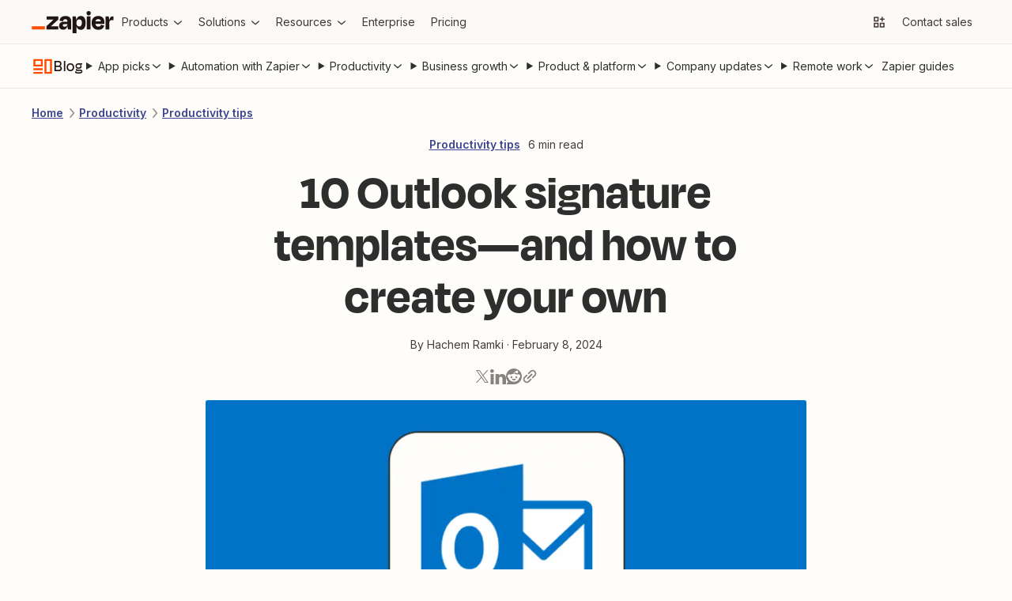

--- FILE ---
content_type: text/html; charset=utf-8
request_url: https://zapier.com/blog/outlook-signature-templates/
body_size: 87037
content:
<!DOCTYPE html><html lang="en"><head><meta charSet="utf-8" data-next-head=""/><title data-next-head="">10 Outlook signature templates + how to create yours</title><meta name="viewport" content="width=device-width, initial-scale=1.0" data-next-head=""/><meta name="description" content="Discover 10 Outlook signature templates designed to establish your brand identity and elevate credibility and communication.
" data-next-head=""/><meta property="og:title" content="10 Outlook signature templates + how to create yours" data-next-head=""/><meta property="og:description" content="Discover 10 Outlook signature templates designed to establish your brand identity and elevate credibility and communication.
" data-next-head=""/><meta property="og:image" content="https://images.ctfassets.net/lzny33ho1g45/2wcuB0aFgDoMVHdZQhqfOB/8aeba413474065389521680713d0e5db/outlook.jpg" data-next-head=""/><meta property="og:url" content="" data-next-head=""/><meta name="twitter:card" content="summary_large_image" data-next-head=""/><meta name="twitter:site" content="@zapier" data-next-head=""/><script type="application/ld+json" data-next-head="">[{"@context":"https://schema.org","@type":"Article","headline":"10 Outlook signature templates—and how to create your own","image":["https://images.ctfassets.net/lzny33ho1g45/2wcuB0aFgDoMVHdZQhqfOB/8aeba413474065389521680713d0e5db/outlook.jpg"],"dateModified":"February 8, 2024","datePublished":"February 8, 2024","author":{"@type":"Person","name":"Hachem Ramki","url":"https://zapier.com/blog/author/hachem-ramki"},"description":"Discover 10 Outlook signature templates designed to establish your brand identity and elevate credibility and communication.","articleSection":"productivity","mainEntityOfPage":"https://zapier.com/blog/outlook-signature-templates","publisher":{"@context":"https://schema.org","@type":"Organization","name":"Zapier","legalName":"Zapier Inc","url":"https://zapier.com","logo":"https://cdn.zapier.com/zapier/images/favicon.ico","foundingDate":"2011","founders":[{"@type":"Person","name":"Bryan Helmig"},{"@type":"Person","name":"Wade Foster"},{"@type":"Person","name":"Mike Knoop"}],"address":{"@type":"PostalAddress","streetAddress":"548 Market St. #62411","addressLocality":"San Francisco","addressRegion":"CA","postalCode":"94104","addressCountry":"USA"},"contactPoint":{"@type":"ContactPoint","contactType":"customer support","url":"https://zapier.com/help/"},"sameAs":["https://www.facebook.com/ZapierApp","https://www.linkedin.com/company/zapier/","https://twitter.com/zapier","https://www.youtube.com/user/ZapierApp/videos"]},"name":"10 Outlook signature templates—and how to create your own"},{"@context":"https://schema.org","@type":"BreadcrumbList","itemListElement":[{"@type":"ListItem","position":1,"name":"Productivity","item":"https://zapier.com/blog/categories/productivity"},{"@type":"ListItem","position":2,"name":"Productivity tips","item":"https://zapier.com/blog/categories/productivity-tips"}]}]</script><script>
          (function(w,d,s,l,i){w[l]=w[l]||[];w[l].push({'gtm.start':
          new Date().getTime(),event:'gtm.js'});var f=d.getElementsByTagName(s)[0],
          j=d.createElement(s),dl=l!='dataLayer'?'&l='+l:'';j.async=true;j.src=
          'https://www.googletagmanager.com/gtm.js?id='+i+dl;f.parentNode.insertBefore(j,f);
          })(window,document,'script','dataLayer','GTM-K7GFJTV');
          </script><link href="https://fonts.googleapis.com" rel="preconnect"/><link href="https://fonts.googleapis.com" rel="dns-prefetch"/><link href="https://fonts.gstatic.com" rel="preconnect"/><link href="https://fonts.gstatic.com" rel="dns-prefetch"/><link href="https://images.ctfassets.net" rel="preconnect"/><link href="https://images.ctfassets.net" rel="dns-prefetch"/><link href="https://cdn.zapier-staging.com" rel="preconnect"/><link href="https://cdn.zapier-staging.com/" rel="dns-prefetch"/><link href="https://cdn.zapier.com" rel="preconnect"/><link href="https://cdn.zapier.com" rel="dns-prefetch"/><link href="https://fonts.googleapis.com/css2?family=Open+Sans:wght@400;600;800&amp;display=swap" rel="stylesheet"/><link rel="alternate" type="application/rss+xml" title="The Zapier Blog" href="https://zapier.com/blog/feeds/latest/"/><link rel="icon" type="image/x-icon" href="https://cdn.zapier.com/zapier/images/favicon.ico"/><style data-emotion="css-global sot0na">[data-zds]:where(
      :not(
          html,
          iframe,
          canvas,
          code,
          img,
          svg,
          table,
          thead,
          th,
          td,
          tbody,
          tr,
          video,
          audio
        ):not(svg *, symbol *)
    ){all:unset;display:revert;box-sizing:border-box;}[data-zds]{box-sizing:border-box;}a[data-zds],label[data-zds],button:not([disabled])[data-zds]{cursor:pointer;}ul[data-zds]{list-style:none;}img[data-zds]{max-inline-size:100%;max-block-size:100%;}input[data-zds],textarea[data-zds]{-webkit-user-select:auto;}textarea[data-zds]{white-space:revert;}meter[data-zds]{-webkit-appearance:revert;-webkit-appearance:revert;-moz-appearance:revert;-ms-appearance:revert;appearance:revert;}[data-zds]:where(pre){all:revert;}[data-zds]::-webkit-input-placeholder{color:unset;}[data-zds]::-moz-placeholder{color:unset;}[data-zds]:-ms-input-placeholder{color:unset;}[data-zds]::placeholder{color:unset;}[data-zds]::marker{content:initial;}[data-zds]:where([hidden]){display:none;}[data-zds]:where([contenteditable]:not([contenteditable='false'])){-moz-user-modify:read-write;-webkit-user-modify:read-write;overflow-wrap:break-word;-webkit-line-break:after-white-space;-webkit-user-select:auto;}[data-zds]:where([draggable='true']){-webkit-user-drag:element;}[data-zds]:where(dialog:modal){all:revert;}</style><style data-emotion="css-global 1k0s514">@font-face{font-family:Degular;src:url('https://fonts.zapier.com/Degular/DegularDisplay-Medium.woff2') format('woff2');font-display:swap;font-weight:500;}@font-face{font-family:Degular;src:url('https://fonts.zapier.com/Degular/DegularDisplay-Semibold.woff2') format('woff2');font-display:swap;font-weight:600;}@font-face{font-family:Degular Display;src:url('https://fonts.zapier.com/Degular/DegularDisplay-Medium.woff2') format('woff2');font-display:swap;font-weight:500;}@font-face{font-family:Degular Display;src:url('https://fonts.zapier.com/Degular/DegularDisplay-Semibold.woff2') format('woff2');font-display:swap;font-weight:600;}@font-face{font-family:Degular Display;src:url('https://fonts.zapier.com/Degular/Degular_Display-Bold.woff2') format('woff2');font-display:swap;font-weight:700;}</style><link rel="stylesheet" href="https://fonts.googleapis.com/css2?family=Inter:wght@400;500;600;700&amp;display=swap"/><link rel="preload" href="https://cdn.zapier.com/blog/1e03665b33b8b1761005261b0be792495405faaa-2260895284/_next/static/chunks/4e61ff9469c8ef65.css" as="style"/><link rel="stylesheet" href="https://cdn.zapier.com/blog/1e03665b33b8b1761005261b0be792495405faaa-2260895284/_next/static/chunks/4e61ff9469c8ef65.css" data-n-g=""/><link rel="preload" href="https://cdn.zapier.com/blog/1e03665b33b8b1761005261b0be792495405faaa-2260895284/_next/static/chunks/fc2c45546ed9a9e2.css" as="style"/><link rel="stylesheet" href="https://cdn.zapier.com/blog/1e03665b33b8b1761005261b0be792495405faaa-2260895284/_next/static/chunks/fc2c45546ed9a9e2.css" data-n-p=""/><noscript data-n-css=""></noscript><script src="https://cdn.zapier.com/blog/1e03665b33b8b1761005261b0be792495405faaa-2260895284/_next/static/chunks/525e17bc3d13f14a.js" defer=""></script><script src="https://cdn.zapier.com/blog/1e03665b33b8b1761005261b0be792495405faaa-2260895284/_next/static/chunks/913a9ef1f5de8433.js" defer=""></script><script src="https://cdn.zapier.com/blog/1e03665b33b8b1761005261b0be792495405faaa-2260895284/_next/static/chunks/8eedc558073ab619.js" defer=""></script><script src="https://cdn.zapier.com/blog/1e03665b33b8b1761005261b0be792495405faaa-2260895284/_next/static/chunks/b2a886fdb49c2251.js" defer=""></script><script src="https://cdn.zapier.com/blog/1e03665b33b8b1761005261b0be792495405faaa-2260895284/_next/static/chunks/2587351a96b88d42.js" defer=""></script><script src="https://cdn.zapier.com/blog/1e03665b33b8b1761005261b0be792495405faaa-2260895284/_next/static/chunks/884fe1263b26b92a.js" defer=""></script><script src="https://cdn.zapier.com/blog/1e03665b33b8b1761005261b0be792495405faaa-2260895284/_next/static/chunks/48a59cfc28a7c73f.js" defer=""></script><script src="https://cdn.zapier.com/blog/1e03665b33b8b1761005261b0be792495405faaa-2260895284/_next/static/chunks/45d1723941ec1354.js" defer=""></script><script src="https://cdn.zapier.com/blog/1e03665b33b8b1761005261b0be792495405faaa-2260895284/_next/static/chunks/3640cf6fa8186cad.js" defer=""></script><script src="https://cdn.zapier.com/blog/1e03665b33b8b1761005261b0be792495405faaa-2260895284/_next/static/chunks/6c86923f9182ec12.js" defer=""></script><script src="https://cdn.zapier.com/blog/1e03665b33b8b1761005261b0be792495405faaa-2260895284/_next/static/chunks/a8f99329e78e2aae.js" defer=""></script><script src="https://cdn.zapier.com/blog/1e03665b33b8b1761005261b0be792495405faaa-2260895284/_next/static/chunks/turbopack-6d0c28e0ab235d74.js" defer=""></script><script src="https://cdn.zapier.com/blog/1e03665b33b8b1761005261b0be792495405faaa-2260895284/_next/static/chunks/5763982f6ed9397e.js" defer=""></script><script src="https://cdn.zapier.com/blog/1e03665b33b8b1761005261b0be792495405faaa-2260895284/_next/static/chunks/e6943e2d9e14cb27.js" defer=""></script><script src="https://cdn.zapier.com/blog/1e03665b33b8b1761005261b0be792495405faaa-2260895284/_next/static/chunks/2a166e18ab57b181.js" defer=""></script><script src="https://cdn.zapier.com/blog/1e03665b33b8b1761005261b0be792495405faaa-2260895284/_next/static/chunks/238c6d14f0d821cd.js" defer=""></script><script src="https://cdn.zapier.com/blog/1e03665b33b8b1761005261b0be792495405faaa-2260895284/_next/static/chunks/4a9be885fcfe6650.js" defer=""></script><script src="https://cdn.zapier.com/blog/1e03665b33b8b1761005261b0be792495405faaa-2260895284/_next/static/chunks/73efaed1bfc81f0b.js" defer=""></script><script src="https://cdn.zapier.com/blog/1e03665b33b8b1761005261b0be792495405faaa-2260895284/_next/static/chunks/708a49f88de4016e.js" defer=""></script><script src="https://cdn.zapier.com/blog/1e03665b33b8b1761005261b0be792495405faaa-2260895284/_next/static/chunks/965a0e98f2b16098.js" defer=""></script><script src="https://cdn.zapier.com/blog/1e03665b33b8b1761005261b0be792495405faaa-2260895284/_next/static/chunks/e80a2ed54f264c51.js" defer=""></script><script src="https://cdn.zapier.com/blog/1e03665b33b8b1761005261b0be792495405faaa-2260895284/_next/static/chunks/71da20dded525c46.js" defer=""></script><script src="https://cdn.zapier.com/blog/1e03665b33b8b1761005261b0be792495405faaa-2260895284/_next/static/chunks/d2e3ac79132c285a.js" defer=""></script><script src="https://cdn.zapier.com/blog/1e03665b33b8b1761005261b0be792495405faaa-2260895284/_next/static/chunks/69717c8c8fe4384a.js" defer=""></script><script src="https://cdn.zapier.com/blog/1e03665b33b8b1761005261b0be792495405faaa-2260895284/_next/static/chunks/5d3bbefb0e98357f.js" defer=""></script><script src="https://cdn.zapier.com/blog/1e03665b33b8b1761005261b0be792495405faaa-2260895284/_next/static/chunks/turbopack-b26d25bb97708bd5.js" defer=""></script><script src="https://cdn.zapier.com/blog/1e03665b33b8b1761005261b0be792495405faaa-2260895284/_next/static/zap_1768328148391_1e03665b33b8b1761005261b0be792495405faaa/_ssgManifest.js" defer=""></script><script src="https://cdn.zapier.com/blog/1e03665b33b8b1761005261b0be792495405faaa-2260895284/_next/static/zap_1768328148391_1e03665b33b8b1761005261b0be792495405faaa/_buildManifest.js" defer=""></script></head><body><style></style><div id="__next"><style data-emotion="css-global 11rplds">@supports (all: unset){all:unset;}@supports not (all: unset){-webkit-align-content:unset;-ms-flex-line-pack:unset;align-content:unset;-webkit-align-items:unset;-webkit-box-align:unset;-ms-flex-align:unset;align-items:unset;-webkit-align-self:unset;-ms-flex-item-align:unset;align-self:unset;-webkit-animation-delay:unset;animation-delay:unset;-webkit-animation-direction:unset;animation-direction:unset;-webkit-animation-duration:unset;animation-duration:unset;-webkit-animation-fill-mode:unset;animation-fill-mode:unset;-webkit-animation-iteration-count:unset;animation-iteration-count:unset;-webkit-animation-name:unset;animation-name:unset;-webkit-animation-play-state:unset;animation-play-state:unset;-webkit-animation-timing-function:unset;animation-timing-function:unset;-webkit-appearance:unset;-moz-appearance:unset;-ms-appearance:unset;appearance:unset;moz-appearance:unset;-ms-appearance:unset;webkit-appearance:unset;-webkit-backface-visibility:unset;backface-visibility:unset;background-attachment:unset;background-blend-mode:unset;-webkit-background-clip:unset;background-clip:unset;background-color:unset;background-image:unset;background-origin:unset;-webkit-background-position:unset;background-position:unset;background-repeat:unset;-webkit-background-size:unset;background-size:unset;border-bottom-color:unset;border-bottom-left-radius:unset;border-bottom-right-radius:unset;border-bottom-style:unset;border-bottom-width:unset;border-collapse:unset;border-left-color:unset;border-left-style:unset;border-left-width:unset;border-right-color:unset;border-right-style:unset;border-right-width:unset;border-spacing:unset;border-top-color:unset;border-top-left-radius:unset;border-top-right-radius:unset;border-top-style:unset;border-top-width:unset;bottom:unset;box-shadow:unset;box-sizing:unset;clear:unset;clip:unset;-webkit-clip-path:unset;clip-path:unset;color:unset;-webkit-column-count:unset;column-count:unset;-webkit-column-fill:unset;column-fill:unset;-webkit-column-gap:unset;column-gap:unset;-webkit-column-rule-color:unset;column-rule-color:unset;-webkit-column-rule-style:unset;column-rule-style:unset;-webkit-column-rule-width:unset;column-rule-width:unset;-webkit-column-span:unset;column-span:unset;-webkit-column-width:unset;column-width:unset;content:unset;counter-increment:unset;counter-reset:unset;cursor:unset;display:initial;-webkit-filter:unset;filter:unset;-webkit-flex-basis:unset;-ms-flex-preferred-size:unset;flex-basis:unset;-webkit-flex-direction:unset;-ms-flex-direction:unset;flex-direction:unset;-webkit-box-flex:unset;-webkit-flex-grow:unset;-ms-flex-positive:unset;flex-grow:unset;-webkit-flex-shrink:unset;-ms-flex-negative:unset;flex-shrink:unset;-webkit-box-flex-wrap:unset;-webkit-flex-wrap:unset;-ms-flex-wrap:unset;flex-wrap:unset;float:unset;font-family:unset;font-feature-settings:unset;font-kerning:unset;font-language-override:unset;font-size:unset;font-size-adjust:unset;font-stretch:unset;font-style:unset;font-variant:unset;font-variant-alternates:unset;font-variant-caps:unset;font-variant-east-asian:unset;font-variant-ligatures:unset;font-variant-numeric:unset;font-variant-position:unset;font-weight:unset;grid-auto-columns:unset;grid-auto-flow:unset;grid-auto-rows:unset;grid-column-end:unset;grid-column-gap:unset;grid-column-start:unset;grid-row-end:unset;grid-row-gap:unset;grid-row-start:unset;grid-template-areas:unset;grid-template-columns:unset;grid-template-rows:unset;height:unset;-webkit-hyphens:unset;-moz-hyphens:unset;-ms-hyphens:unset;hyphens:unset;inline-size:unset;isolation:unset;-webkit-box-pack:unset;-ms-flex-pack:unset;-webkit-justify-content:unset;justify-content:unset;left:unset;letter-spacing:unset;line-break:unset;line-height:unset;list-style-image:unset;list-style-position:unset;list-style-type:unset;margin-bottom:unset;margin-left:unset;margin-right:unset;margin-top:unset;max-height:unset;max-width:unset;min-height:unset;min-width:unset;mix-blend-mode:unset;object-fit:unset;opacity:unset;-webkit-order:unset;-ms-flex-order:unset;order:unset;orphans:unset;outline-color:unset;outline-style:unset;outline-width:unset;overflow:unset;overflow-wrap:unset;overflow-x:unset;overflow-y:unset;padding-bottom:unset;padding-left:unset;padding-right:unset;padding-top:unset;perspective:unset;perspective-origin:unset;pointer-events:unset;position:unset;quotes:unset;resize:unset;right:unset;scroll-behavior:unset;scroll-snap-coordinate:unset;scroll-snap-destination:unset;scroll-snap-points-x:unset;scroll-snap-points-y:unset;scroll-snap-type:unset;text-align:unset;-webkit-text-align-last:unset;text-align-last:unset;-webkit-text-decoration:unset;text-decoration:unset;text-indent:unset;text-shadow:unset;text-transform:unset;top:unset;-webkit-transform:unset;-moz-transform:unset;-ms-transform:unset;transform:unset;transform-origin:unset;transition-delay:unset;transition-duration:unset;transition-property:unset;transition-timing-function:unset;vertical-align:unset;visibility:unset;white-space:unset;width:unset;will-change:unset;word-break:unset;word-spacing:unset;word-wrap:unset;z-index:unset;}*{-webkit-text-fill-color:currentColor;}address,article,aside,blockquote,details,dialog,dd,div,dl,dt,fieldset,figcaption,figure,footer,form,h1,h2,h3,h4,h5,h6,header,hgroup,hr,li,main,nav,ol,p,pre,section,table,ul{display:block;margin:0;padding-left:0;}*{box-sizing:border-box;}*:focus{outline:none;border:none;}body{margin:0;}input{border:none;}button{border:none;padding:0;}a{-webkit-text-decoration:none;text-decoration:none;}a,label,button:not([disabled]){cursor:pointer;}strong{font-weight:bold;}em{font-style:italic;}details:not([open])>*:not(summary){display:none;}body{display:block;font-family:var(--zds-typography-base, "Inter", Helvetica, arial, sans-serif);background-color:#fffdf9;font-style:normal;font-weight:normal;margin:0;}</style><noscript><iframe src="https://www.googletagmanager.com/ns.html?id=GTM-K7GFJTV" height="0" width="0" style="display:none;visibility:hidden"></iframe></noscript><div class="Layout-module_root_qzPL-fKI"><header class="Header-module_root_Pe4MYpPz" data-testid="header"><div class="atoms-module_flex_3DCW-0eq atoms-module_alignCenter_4pCpghSp atoms-module_gap16_xzBC38Ou"><a href="#main" class="Header-module_skip_RE2tmHaz" data-testid="skip-link">Skip to content</a><a class="Header-module_logo_xO2bWOoS" aria-label="Zapier" href="/"><svg class="atoms-module_block_md4gSrcu" width="104" height="28" viewBox="0 0 244 66" fill="none" xmlns="http://www.w3.org/2000/svg"><path d="M57.1877 45.2253L57.1534 45.1166L78.809 25.2914V15.7391H44.0663V25.2914H64.8181L64.8524 25.3829L43.4084 45.2253V54.7775H79.1579V45.2253H57.1877Z" fill="#201515"></path><path d="M100.487 14.8297C96.4797 14.8297 93.2136 15.434 90.6892 16.6429C88.3376 17.6963 86.3568 19.4321 85.0036 21.6249C83.7091 23.8321 82.8962 26.2883 82.6184 28.832L93.1602 30.3135C93.5415 28.0674 94.3042 26.4754 95.4482 25.5373C96.7486 24.5562 98.3511 24.0605 99.9783 24.136C102.118 24.136 103.67 24.7079 104.634 25.8519C105.59 26.9959 106.076 28.5803 106.076 30.6681V31.7091H95.9401C90.7807 31.7091 87.0742 32.8531 84.8206 35.1411C82.5669 37.429 81.442 40.4492 81.4458 44.2014C81.4458 48.0452 82.5707 50.9052 84.8206 52.7813C87.0704 54.6574 89.8999 55.5897 93.3089 55.5783C97.5379 55.5783 100.791 54.1235 103.067 51.214C104.412 49.426 105.372 47.3793 105.887 45.2024H106.27L107.723 54.7546H117.275V30.5651C117.275 25.5659 115.958 21.6936 113.323 18.948C110.688 16.2024 106.409 14.8297 100.487 14.8297ZM103.828 44.6475C102.312 45.9116 100.327 46.5408 97.8562 46.5408C95.8199 46.5408 94.4052 46.1843 93.6121 45.4712C93.2256 45.1338 92.9182 44.7155 92.7116 44.246C92.505 43.7764 92.4043 43.2671 92.4166 42.7543C92.3941 42.2706 92.4702 41.7874 92.6403 41.3341C92.8104 40.8808 93.071 40.4668 93.4062 40.1174C93.7687 39.7774 94.1964 39.5145 94.6633 39.3444C95.1303 39.1743 95.6269 39.1006 96.1231 39.1278H106.093V39.7856C106.113 40.7154 105.919 41.6374 105.527 42.4804C105.134 43.3234 104.553 44.0649 103.828 44.6475Z" fill="#201515"></path><path d="M175.035 15.7391H163.75V54.7833H175.035V15.7391Z" fill="#201515"></path><path d="M241.666 15.7391C238.478 15.7391 235.965 16.864 234.127 19.1139C232.808 20.7307 231.805 23.1197 231.119 26.2809H230.787L229.311 15.7391H219.673V54.7775H230.959V34.7578C230.959 32.2335 231.55 30.2982 232.732 28.9521C233.914 27.606 236.095 26.933 239.275 26.933H243.559V15.7391H241.666Z" fill="#201515"></path><path d="M208.473 17.0147C205.839 15.4474 202.515 14.6657 198.504 14.6695C192.189 14.6695 187.247 16.4675 183.678 20.0634C180.108 23.6593 178.324 28.6166 178.324 34.9352C178.233 38.7553 179.067 42.5407 180.755 45.9689C182.3 49.0238 184.706 51.5592 187.676 53.2618C190.665 54.9892 194.221 55.8548 198.344 55.8586C201.909 55.8586 204.887 55.3095 207.278 54.2113C209.526 53.225 211.483 51.6791 212.964 49.7211C214.373 47.7991 215.42 45.6359 216.052 43.3377L206.329 40.615C205.919 42.1094 205.131 43.4728 204.041 44.5732C202.942 45.6714 201.102 46.2206 198.521 46.2206C195.451 46.2206 193.163 45.3416 191.657 43.5837C190.564 42.3139 189.878 40.5006 189.575 38.1498H216.201C216.31 37.0515 216.367 36.1306 216.367 35.387V32.9561C216.431 29.6903 215.757 26.4522 214.394 23.4839C213.118 20.7799 211.054 18.5248 208.473 17.0147ZM198.178 23.9758C202.754 23.9758 205.348 26.2275 205.962 30.731H189.775C190.032 29.2284 190.655 27.8121 191.588 26.607C193.072 24.8491 195.268 23.972 198.178 23.9758Z" fill="#201515"></path><path d="M169.515 0.00366253C168.666 -0.0252113 167.82 0.116874 167.027 0.421484C166.234 0.726094 165.511 1.187 164.899 1.77682C164.297 2.3723 163.824 3.08658 163.512 3.87431C163.2 4.66204 163.055 5.50601 163.086 6.35275C163.056 7.20497 163.201 8.05433 163.514 8.84781C163.826 9.64129 164.299 10.3619 164.902 10.9646C165.505 11.5673 166.226 12.0392 167.02 12.3509C167.814 12.6626 168.663 12.8074 169.515 12.7762C170.362 12.8082 171.206 12.6635 171.994 12.3514C172.782 12.0392 173.496 11.5664 174.091 10.963C174.682 10.3534 175.142 9.63077 175.446 8.83849C175.75 8.04621 175.89 7.20067 175.859 6.35275C175.898 5.50985 175.761 4.66806 175.456 3.88115C175.151 3.09424 174.686 2.37951 174.09 1.78258C173.493 1.18565 172.779 0.719644 171.992 0.414327C171.206 0.109011 170.364 -0.0288946 169.521 0.00938803L169.515 0.00366253Z" fill="#201515"></path><path d="M146.201 14.6695C142.357 14.6695 139.268 15.8764 136.935 18.2902C135.207 20.0786 133.939 22.7479 133.131 26.2981H132.771L131.295 15.7563H121.657V66H132.942V45.3054H133.354C133.698 46.6852 134.181 48.0267 134.795 49.3093C135.75 51.3986 137.316 53.1496 139.286 54.3314C141.328 55.446 143.629 56.0005 145.955 55.9387C150.68 55.9387 154.277 54.0988 156.748 50.419C159.219 46.7392 160.455 41.6046 160.455 35.0153C160.455 28.6509 159.259 23.6689 156.869 20.0691C154.478 16.4694 150.922 14.6695 146.201 14.6695ZM147.345 42.9602C146.029 44.8668 143.97 45.8201 141.167 45.8201C140.012 45.8735 138.86 45.6507 137.808 45.1703C136.755 44.6898 135.832 43.9656 135.116 43.0574C133.655 41.2233 132.927 38.7122 132.931 35.5243V34.7807C132.931 31.5432 133.659 29.0646 135.116 27.3448C136.572 25.625 138.59 24.7747 141.167 24.7937C144.02 24.7937 146.092 25.6994 147.385 27.5107C148.678 29.322 149.324 31.8483 149.324 35.0896C149.332 38.4414 148.676 41.065 147.356 42.9602H147.345Z" fill="#201515"></path><path d="M39.0441 45.2253H0V54.789H39.0441V45.2253Z" fill="#FF4F00"></path></svg></a><div class="atoms-module_desktopOnly_-q1pODQd"><nav aria-label="Main site navigation"><ul class="Nav-module_list_bCnfFR-g"><li><details data-testid="nav-dropdown"><summary class="Dropdown-module_summary_Xbsnp-Dg" data-testid="nav-dropdown-summary"><span>Products</span><span class="Dropdown-module_indicator_oQwHfinM"><svg width="16" height="16" viewBox="0 0 24 24" fill="none" xmlns="http://www.w3.org/2000/svg" size="16" class="zapier-zinnia-icons__icon__8f1EW1A1" aria-hidden="false" role="img" data-name="arrowSmallDown" data-block="false" data-pointer-events="true" data-animate-fill="true" style="--color:inherit"><path d="M12 17.2999L19 11.4399V8.81995L12 14.6999L5 8.81995V11.4399L12 17.2999Z" fill="currentColor"></path></svg></span></summary><div class="Submenu-module_root_BoW-D-ZP"><div class="Submenu-module_main_nVQBDcyi"><div class="Submenu-module_mainContent_ty0jQwt5"><div class="Submenu-module_header_Z1yUzQOY"><div class="Submenu-module_heading_zJ9RGmal">Zapier Automation Platform</div><p class="Submenu-module_description_JaFypvN1">No-code automation across 8,000+ apps</p></div><div class="Submenu-module_sections_XX2GHWNy"><div><div class="SubmenuList-module_subtleHeading_B1Vmy62f" id="products-submenu-heading-products">Products</div><ul class="SubmenuList-module_list_YEbOYcq-" aria-labelledby="products-submenu-heading-products"><li class="SubmenuList-module_listItem_KN4VbC16"><a class="SubmenuList-module_link_xefbaqa7" href="/workflows" aria-label="Zaps"><div class="SubmenuList-module_icon_1h4ccAAD" data-background="cream" data-color="orange"><svg width="20" height="20" viewBox="0 0 24 24" fill="none" xmlns="http://www.w3.org/2000/svg" size="20" class="zapier-zinnia-icons__icon__8f1EW1A1" aria-hidden="false" role="img" data-name="miscBoltAltFill" data-block="false" data-pointer-events="true" data-animate-fill="true" style="--color:inherit"><path d="M8.99996 23.66L20.54 9.90997H15V0.159973L3.45996 13.91H8.99996V23.66Z" fill="currentColor"></path></svg></div><div><div class="SubmenuList-module_label_J8sNAfc3"><span>Zaps</span></div><div class="SubmenuList-module_description_v--G85zn">Do-it-yourself automation for workflows</div></div></a></li><li class="SubmenuList-module_listItem_KN4VbC16"><a class="SubmenuList-module_link_xefbaqa7" href="/tables" aria-label="Tables"><div class="SubmenuList-module_icon_1h4ccAAD" data-background="cream" data-color="orange"><svg width="20" height="20" viewBox="0 0 24 24" fill="none" xmlns="http://www.w3.org/2000/svg" size="20" class="zapier-zinnia-icons__icon__8f1EW1A1" aria-hidden="false" role="img" data-name="navTables" data-block="false" data-pointer-events="true" data-animate-fill="true" style="--color:inherit"><path d="M12 2.9978H21.0022V7.49897H12V2.9978Z" fill="currentColor"></path><path d="M12 7.49897L2.99756 7.4989V12.0001H11.9997L12 7.49897Z" fill="currentColor"></path><path d="M11.9997 12.0001L21.0022 12V16.5012H12L11.9997 12.0001Z" fill="currentColor"></path><path d="M2.99756 16.5011L12 16.5012L11.9997 21.0023H2.99756V16.5011Z" fill="currentColor"></path></svg></div><div><div class="SubmenuList-module_label_J8sNAfc3"><span>Tables</span></div><div class="SubmenuList-module_description_v--G85zn">Databases designed for workflows</div></div></a></li><li class="SubmenuList-module_listItem_KN4VbC16"><a class="SubmenuList-module_link_xefbaqa7" href="/forms" aria-label="Forms"><div class="SubmenuList-module_icon_1h4ccAAD" data-background="cream" data-color="orange"><svg width="20" height="20" viewBox="0 0 24 24" fill="none" xmlns="http://www.w3.org/2000/svg" size="20" class="zapier-zinnia-icons__icon__8f1EW1A1" aria-hidden="false" role="img" data-name="navInterfaces" data-block="false" data-pointer-events="true" data-animate-fill="true" style="--color:inherit"><path d="M7.49989 7.50049V16.5001L16.4999 16.5001V21H3.00022L3 3H20.9999V16.5001L16.4999 16.5001L16.5 7.50049L7.49989 7.50049Z" fill="currentColor"></path></svg></div><div><div class="SubmenuList-module_label_J8sNAfc3"><span>Forms</span></div><div class="SubmenuList-module_description_v--G85zn">Capture inputs that trigger workflows</div></div></a></li></ul></div><div><div class="SubmenuList-module_subtleHeading_B1Vmy62f" id="products-submenu-heading-capabilities">Capabilities</div><ul class="SubmenuList-module_list_YEbOYcq-" aria-labelledby="products-submenu-heading-capabilities"><li class="SubmenuList-module_listItem_KN4VbC16"><a class="SubmenuList-module_link_xefbaqa7" href="/apps" aria-label="App integrations"><div><div class="SubmenuList-module_label_J8sNAfc3"><span>App integrations</span></div><div class="SubmenuList-module_description_v--G85zn">Explore 8,000+ app connections</div></div></a></li><li class="SubmenuList-module_listItem_KN4VbC16"><a class="SubmenuList-module_link_xefbaqa7" href="/ai" aria-label="AI automation 🪄"><div><div class="SubmenuList-module_label_J8sNAfc3"><span>AI automation 🪄</span></div><div class="SubmenuList-module_description_v--G85zn">Cutting-edge AI to upgrade your workflows</div></div></a></li><li class="SubmenuList-module_listItem_KN4VbC16"><a class="SubmenuList-module_link_xefbaqa7" href="/security-compliance" aria-label="Security"><div><div class="SubmenuList-module_label_J8sNAfc3"><span>Security</span></div><div class="SubmenuList-module_description_v--G85zn">Enterprise-grade security</div></div></a></li></ul></div></div></div><div class="Submenu-module_footer_RN1Y7Vyf"><ul class="Submenu-module_footerList_-NsF12ii"><li><a class="Submenu-module_footerLink_9Jy4IGlQ" href="/templates"><svg width="14" height="14" viewBox="0 0 24 24" fill="none" xmlns="http://www.w3.org/2000/svg" size="14" class="zapier-zinnia-icons__icon__8f1EW1A1" aria-hidden="false" role="img" data-name="actionExplore" data-block="false" data-pointer-events="true" data-animate-fill="true" style="--color:inherit"><path d="M13.5898 13.59C13.9048 13.2754 14.1194 12.8745 14.2064 12.438C14.2934 12.0015 14.2491 11.5489 14.0788 11.1376C13.9086 10.7263 13.6202 10.3748 13.2502 10.1274C12.8801 9.88005 12.445 9.74802 11.9998 9.74802C11.5547 9.74802 11.1196 9.88005 10.7495 10.1274C10.3794 10.3748 10.0911 10.7263 9.92085 11.1376C9.75063 11.5489 9.70624 12.0015 9.79328 12.438C9.88033 12.8745 10.0949 13.2754 10.4098 13.59C10.8317 14.0113 11.4036 14.248 11.9998 14.248C12.5961 14.248 13.168 14.0113 13.5898 13.59ZM6.58984 6.59L3.77984 17L5.99984 16.35L8.19984 8.2L18.5898 5.41L15.7998 15.8L3.17984 19.18L2.58984 21.41L17.4398 17.41L21.4398 2.56L6.58984 6.59Z" fill="currentColor"></path></svg><span>Explore templates</span></a></li><li><a class="Submenu-module_footerLink_9Jy4IGlQ" href="/use-cases"><svg width="14" height="14" viewBox="0 0 24 24" fill="none" xmlns="http://www.w3.org/2000/svg" size="14" class="zapier-zinnia-icons__icon__8f1EW1A1" aria-hidden="false" role="img" data-name="navBriefcase" data-block="false" data-pointer-events="true" data-animate-fill="true" style="--color:inherit"><path d="M22 6H17.47L14.95 3H9.05L6.53 6H2V8H20V14H13V12H11V14H4V10H2V21H22V6ZM9.14 6L9.98 5H14.01L14.85 6H9.14ZM20 19H4V16H11V17H13V16H20V19Z" fill="currentColor"></path></svg><span>Explore use cases</span></a></li><li><a class="Submenu-module_footerLink_9Jy4IGlQ" href="/early-access"><svg width="14" height="14" viewBox="0 0 24 24" fill="none" xmlns="http://www.w3.org/2000/svg" size="14" class="zapier-zinnia-icons__icon__8f1EW1A1" aria-hidden="false" role="img" data-name="miscBoltAlt" data-block="false" data-pointer-events="true" data-animate-fill="true" style="--color:inherit"><path d="M11 12H7.74996L13 5.75V12H16.25L11 18.25V16H8.99996V23.75L20.54 10H15V0.25L3.45996 14H11V12Z" fill="currentColor"></path></svg><span>Join Zapier Early Access</span></a></li></ul></div></div><aside class="Submenu-module_aside_1qzqnFiW"><div><div class="SubmenuList-module_strongHeading_QHIXyD9N" id="products-submenu-heading-whats-new">What&#x27;s new</div><ul class="SubmenuList-module_list_YEbOYcq-" aria-labelledby="products-submenu-heading-whats-new"><li class="SubmenuList-module_listItem_KN4VbC16"><a class="SubmenuList-module_link_xefbaqa7" href="/canvas" aria-label="Canvas"><div class="SubmenuList-module_icon_1h4ccAAD" data-background="none" data-color="earth"><svg width="20" height="20" viewBox="0 0 24 24" fill="none" xmlns="http://www.w3.org/2000/svg" size="20" class="zapier-zinnia-icons__icon__8f1EW1A1" aria-hidden="false" role="img" data-name="navCanvas" data-block="false" data-pointer-events="true" data-animate-fill="true" style="--color:inherit"><path d="M21 3H3V7.5H16.5V21H21V3Z" fill="currentColor"></path><path d="M14.2498 11.9999C14.2498 13.2426 13.2424 14.25 11.9998 14.25C10.7572 14.25 9.74981 13.2426 9.74981 11.9999C9.74981 10.7573 10.7572 9.74993 11.9998 9.74993C13.2424 9.74993 14.2498 10.7573 14.2498 11.9999Z" fill="currentColor"></path><path d="M9.74981 16.5001C9.74981 17.7427 8.74245 18.7501 7.49981 18.7501C6.25717 18.7501 5.24981 17.7427 5.24981 16.5001C5.24981 15.2574 6.25717 14.2501 7.49981 14.2501C8.74245 14.2501 9.74981 15.2574 9.74981 16.5001Z" fill="currentColor"></path></svg></div><div><div class="SubmenuList-module_label_J8sNAfc3"><span>Canvas</span></div><div class="SubmenuList-module_description_v--G85zn">Plan and map your workflows with AI</div></div></a></li><li class="SubmenuList-module_listItem_KN4VbC16"><a class="SubmenuList-module_link_xefbaqa7" href="/ai/chatbot" aria-label="Chatbots"><div class="SubmenuList-module_icon_1h4ccAAD" data-background="none" data-color="earth"><svg width="20" height="20" viewBox="0 0 24 24" fill="none" xmlns="http://www.w3.org/2000/svg" size="20" class="zapier-zinnia-icons__icon__8f1EW1A1" aria-hidden="false" role="img" data-name="navAIChatbot" data-block="false" data-pointer-events="true" data-animate-fill="true" style="--color:inherit"><path d="M6.99999 2H2V6.99999H6.99999V2Z" fill="currentColor"></path><path d="M21.9997 12H2.00049V17H21.9997V12Z" fill="currentColor"></path><path d="M21.9997 12L7 12L6.99999 6.99999L12 7V2H22L21.9997 12Z" fill="currentColor"></path><path d="M6.99951 22V17H11.9995L6.99951 22Z" fill="currentColor"></path></svg></div><div><div class="SubmenuList-module_label_J8sNAfc3"><span>Chatbots</span><span class="Tag-module_root_cJ2O-lnU">Beta</span></div><div class="SubmenuList-module_description_v--G85zn">Answer customer questions with AI chatbots</div></div></a></li><li class="SubmenuList-module_listItem_KN4VbC16"><a class="SubmenuList-module_link_xefbaqa7" href="/agents" aria-label="Agents"><div class="SubmenuList-module_icon_1h4ccAAD" data-background="none" data-color="earth"><svg width="20" height="20" viewBox="0 0 24 24" fill="none" xmlns="http://www.w3.org/2000/svg" size="20" class="zapier-zinnia-icons__icon__8f1EW1A1" aria-hidden="false" role="img" data-name="navCentral" data-block="false" data-pointer-events="true" data-animate-fill="true" style="--color:inherit"><g clip-path="url(#clip0_36933_10681)"><rect x="3" y="3" width="4.5" height="4.5" fill="currentColor"></rect><rect x="16.5" y="3" width="4.5" height="4.5" fill="currentColor"></rect><rect x="16.5" y="16.5001" width="4.5" height="4.5" fill="currentColor"></rect><rect x="3" y="16.5001" width="4.5" height="4.5" fill="currentColor"></rect><rect x="7.50049" y="7.49988" width="9" height="9" fill="currentColor"></rect></g><defs><clipPath id="clip0_36933_10681"><rect width="18" height="18" fill="white" transform="translate(3 3)"></rect></clipPath></defs></svg></div><div><div class="SubmenuList-module_label_J8sNAfc3"><span>Agents</span></div><div class="SubmenuList-module_description_v--G85zn">Create your own AI assistants for any task</div></div></a></li><li class="SubmenuList-module_listItem_KN4VbC16"><a class="SubmenuList-module_link_xefbaqa7" href="/functions" aria-label="Functions"><div class="SubmenuList-module_icon_1h4ccAAD" data-background="none" data-color="earth"><svg width="20" height="20" viewBox="0 0 24 24" fill="none" xmlns="http://www.w3.org/2000/svg" size="20" class="zapier-zinnia-icons__icon__8f1EW1A1" aria-hidden="false" role="img" data-name="navFunctions" data-block="false" data-pointer-events="true" data-animate-fill="true" style="--color:inherit"><path d="M6.57167 12L11.1167 16.545L7.58167 20.0817L2 14.5V9.5L9.5 2H14.5L15.535 3.035L6.57167 12Z" fill="currentColor"></path><path d="M12.8832 7.45504L16.4198 3.92004L21.9998 9.50004V14.5L14.4998 22H9.49984L8.46484 20.965L17.4282 12L12.8832 7.45504Z" fill="currentColor"></path></svg></div><div><div class="SubmenuList-module_label_J8sNAfc3"><span>Functions</span><span class="Tag-module_root_cJ2O-lnU">Beta</span></div><div class="SubmenuList-module_description_v--G85zn">Code your workflows in a web IDE</div></div></a></li><li class="SubmenuList-module_listItem_KN4VbC16"><a class="SubmenuList-module_link_xefbaqa7" href="/mcp" aria-label="Zapier MCP"><div class="SubmenuList-module_icon_1h4ccAAD" data-background="none"><img src="https://res.cloudinary.com/zapier-media/image/upload/v1743546142/mcp_retev0.svg" alt="MCP-logo" loading="lazy" width="20" height="20"/></div><div><div class="SubmenuList-module_label_J8sNAfc3"><span>Zapier MCP</span><span class="Tag-module_root_cJ2O-lnU">Beta</span></div><div class="SubmenuList-module_description_v--G85zn">Connect AI agents to thousands of apps</div></div></a></li><li class="SubmenuList-module_listItem_KN4VbC16"><a class="SubmenuList-module_link_xefbaqa7" href="/l/leadrouter" aria-label="Lead Router"><div class="SubmenuList-module_icon_1h4ccAAD" data-background="none"><img src="https://res.cloudinary.com/zapier-media/image/upload/f_auto/q_auto/v1760379995/Lead%20Router/leadrouter-30_30_nikdgd.png" alt="Lead Router icon" loading="lazy" width="20" height="20"/></div><div><div class="SubmenuList-module_label_J8sNAfc3"><span>Lead Router</span><span class="Tag-module_root_cJ2O-lnU">Beta</span></div><div class="SubmenuList-module_description_v--G85zn">Turn complex lead routing into one simple step</div></div></a></li></ul></div></aside></div></details></li><li><details data-testid="nav-dropdown"><summary class="Dropdown-module_summary_Xbsnp-Dg" data-testid="nav-dropdown-summary"><span>Solutions</span><span class="Dropdown-module_indicator_oQwHfinM"><svg width="16" height="16" viewBox="0 0 24 24" fill="none" xmlns="http://www.w3.org/2000/svg" size="16" class="zapier-zinnia-icons__icon__8f1EW1A1" aria-hidden="false" role="img" data-name="arrowSmallDown" data-block="false" data-pointer-events="true" data-animate-fill="true" style="--color:inherit"><path d="M12 17.2999L19 11.4399V8.81995L12 14.6999L5 8.81995V11.4399L12 17.2999Z" fill="currentColor"></path></svg></span></summary><div class="Submenu-module_root_BoW-D-ZP"><div class="Submenu-module_main_nVQBDcyi"><div class="Submenu-module_mainContent_ty0jQwt5"><div class="Submenu-module_header_Z1yUzQOY"><div class="Submenu-module_heading_zJ9RGmal">Solutions</div><p class="Submenu-module_description_JaFypvN1">How Zapier can help you automate your work across teams</p></div><div class="Submenu-module_sections_XX2GHWNy"><div><div class="SubmenuList-module_subtleHeading_B1Vmy62f" id="solutions-submenu-heading-by-team">By team</div><ul class="SubmenuList-module_list_YEbOYcq-" aria-labelledby="solutions-submenu-heading-by-team"><li class="SubmenuList-module_listItem_KN4VbC16"><a class="SubmenuList-module_link_xefbaqa7" href="/solutions/revops" aria-label="RevOps"><div class="SubmenuList-module_icon_1h4ccAAD" data-background="purple" data-color="night"><svg width="20" height="20" viewBox="0 0 24 24" fill="none" xmlns="http://www.w3.org/2000/svg" size="20" class="zapier-zinnia-icons__icon__8f1EW1A1" aria-hidden="false" role="img" data-name="miscWalletFill" data-block="false" data-pointer-events="true" data-animate-fill="true" style="--color:inherit"><path d="M20 4V2H2V19C2 20.65 3.35 22 5 22H22V6H5C4.46 6 4 5.57 4 5V4H20ZM16 11.75C17.24 11.75 18.25 12.76 18.25 14C18.25 15.24 17.24 16.25 16 16.25C14.76 16.25 13.75 15.24 13.75 14C13.75 12.76 14.76 11.75 16 11.75Z" fill="currentColor"></path></svg></div><div><div class="SubmenuList-module_label_J8sNAfc3"><span>RevOps</span></div><div class="SubmenuList-module_description_v--G85zn">Drive revenue through automation</div></div></a></li><li class="SubmenuList-module_listItem_KN4VbC16"><a class="SubmenuList-module_link_xefbaqa7" href="/solutions/marketing" aria-label="Marketing"><div class="SubmenuList-module_icon_1h4ccAAD" data-background="purple" data-color="night"><svg width="20" height="20" viewBox="0 0 24 24" fill="none" xmlns="http://www.w3.org/2000/svg" size="20" class="zapier-zinnia-icons__icon__8f1EW1A1" aria-hidden="false" role="img" data-name="miscColorFill" data-block="false" data-pointer-events="true" data-animate-fill="true" style="--color:inherit"><path d="M22 12C22 9.27999 20.92 6.72999 18.97 4.82999C17.02 2.92999 14.44 1.91999 11.72 1.99999C6.51002 2.14999 2.15002 6.50999 2.00002 11.72C1.92002 14.45 2.93002 17.02 4.83002 18.98C6.73002 20.92 9.28002 22 12 22H13V18C13 16.9 13.9 16 15 16H22V12ZM8.78002 15.29C8.34002 15.99 7.42002 16.21 6.72002 15.78C6.02002 15.34 5.80002 14.42 6.23002 13.72C6.67002 13.02 7.59002 12.8 8.29002 13.23C8.99002 13.66 9.21002 14.58 8.78002 15.29ZM7.46002 11C6.63002 10.98 5.98002 10.28 6.00002 9.45999C6.02002 8.62999 6.72002 7.97999 7.54002 7.99999C8.37002 8.01999 9.02002 8.71999 9.00002 9.53999C8.98002 10.37 8.28002 11.02 7.46002 11ZM12.71 8.31999C11.98 8.70999 11.07 8.43999 10.68 7.70999C10.29 6.97999 10.56 6.06999 11.29 5.67999C12.02 5.28999 12.93 5.55999 13.32 6.28999C13.71 7.01999 13.44 7.92999 12.71 8.31999ZM17.53 10.29C17.09 10.99 16.17 11.21 15.47 10.78C14.77 10.34 14.55 9.41999 14.98 8.71999C15.42 8.01999 16.34 7.79999 17.04 8.22999C17.74 8.65999 17.96 9.57999 17.53 10.29Z" fill="currentColor"></path></svg></div><div><div class="SubmenuList-module_label_J8sNAfc3"><span>Marketing</span></div><div class="SubmenuList-module_description_v--G85zn">Multiply campaign effectiveness and ROI</div></div></a></li><li class="SubmenuList-module_listItem_KN4VbC16"><a class="SubmenuList-module_link_xefbaqa7" href="/solutions/it" aria-label="IT"><div class="SubmenuList-module_icon_1h4ccAAD" data-background="purple" data-color="night"><svg width="20" height="20" viewBox="0 0 24 24" fill="none" xmlns="http://www.w3.org/2000/svg" size="20" class="zapier-zinnia-icons__icon__8f1EW1A1" aria-hidden="false" role="img" data-name="navCogFill" data-block="false" data-pointer-events="true" data-animate-fill="true" style="--color:inherit"><path d="M19.9 8.90001C19.12 8.45001 18.64 7.62001 18.64 6.72001L18.65 4.30001L15.35 2.40001L13.26 3.62001C12.48 4.07001 11.52 4.07001 10.74 3.62001L8.65 2.39001L5.36 4.29001L5.37 6.71001C5.37 7.61001 4.89 8.44001 4.11 8.89001L2 10.1V13.91L4.1 15.11C4.88 15.56 5.36 16.39 5.36 17.29L5.35 19.71L8.65 21.61L10.74 20.39C11.52 19.94 12.48 19.94 13.26 20.39L15.35 21.61L18.64 19.71L18.63 17.29C18.63 16.39 19.11 15.56 19.89 15.11L21.99 13.91V10.1L19.9 8.90001ZM12 16C9.79 16 8 14.21 8 12C8 9.79001 9.79 8.00001 12 8.00001C14.21 8.00001 16 9.79001 16 12C16 14.21 14.21 16 12 16Z" fill="currentColor"></path></svg></div><div><div class="SubmenuList-module_label_J8sNAfc3"><span>IT</span></div><div class="SubmenuList-module_description_v--G85zn">Better manage systems with automation</div></div></a></li><li class="SubmenuList-module_listItem_KN4VbC16"><a class="SubmenuList-module_link_xefbaqa7" href="/solutions/hr" aria-label="HR"><div class="SubmenuList-module_icon_1h4ccAAD" data-background="purple" data-color="night"><svg width="20" height="20" viewBox="0 0 24 24" fill="none" xmlns="http://www.w3.org/2000/svg" size="20" class="zapier-zinnia-icons__icon__8f1EW1A1" aria-hidden="false" role="img" data-name="personSettings" data-block="false" data-pointer-events="true" data-animate-fill="true" style="--color:inherit"><path d="M8.26246 9.75C8.26246 10.4917 8.48239 11.2167 8.89445 11.8334C9.30651 12.4501 9.89218 12.9307 10.5774 13.2146C11.2626 13.4984 12.0166 13.5726 12.7441 13.4279C13.4715 13.2833 14.1397 12.9261 14.6641 12.4017C15.1886 11.8772 15.5457 11.209 15.6904 10.4816C15.8351 9.75415 15.7608 9.00016 15.477 8.31494C15.1932 7.62972 14.7125 7.04404 14.0958 6.63199C13.4792 6.21993 12.7541 6 12.0125 6C11.0179 6 10.0641 6.39508 9.36081 7.09834C8.65755 7.8016 8.26246 8.75544 8.26246 9.75ZM13.7625 9.75C13.7625 10.0961 13.6598 10.4345 13.4675 10.7222C13.2752 11.01 13.0019 11.2343 12.6822 11.3668C12.3624 11.4992 12.0105 11.5339 11.6711 11.4664C11.3316 11.3988 11.0198 11.2322 10.775 10.9874C10.5303 10.7427 10.3636 10.4309 10.2961 10.0914C10.2286 9.75195 10.2632 9.40007 10.3957 9.0803C10.5281 8.76053 10.7524 8.48721 11.0402 8.29492C11.328 8.10263 11.6663 8 12.0125 8C12.4766 8 12.9217 8.18437 13.2499 8.51256C13.5781 8.84074 13.7625 9.28587 13.7625 9.75ZM5.65246 16.83C4.58878 15.4445 4.01228 13.7467 4.01246 12C4.01912 10.1027 4.69991 8.26944 5.93328 6.82766C7.16665 5.38589 8.87231 4.42941 10.7457 4.12899C12.6191 3.82858 14.5383 4.20378 16.1607 5.18762C17.783 6.17146 19.0029 7.69988 19.6025 9.5H21.6825C21.2147 7.68854 20.2482 6.04462 18.8928 4.75506C17.5374 3.46551 15.8474 2.58205 14.0149 2.20509C12.1824 1.82813 10.2809 1.9728 8.52652 2.62265C6.77214 3.27249 5.23524 4.40144 4.0905 5.88121C2.94575 7.36097 2.23907 9.13219 2.05078 10.9936C1.86249 12.8549 2.20013 14.7318 3.02534 16.4108C3.85054 18.0899 5.13021 19.5037 6.7189 20.4918C8.3076 21.4798 10.1416 22.0023 12.0125 22C12.1825 22 12.3425 22 12.5125 22V20C12.3459 20.0099 12.179 20.0099 12.0125 20C10.2792 19.9942 8.59472 19.4257 7.21246 18.38L7.71246 17H12.5125V15H6.31246L5.65246 16.83Z" fill="currentColor"></path><path fill-rule="evenodd" clip-rule="evenodd" d="M21.4917 14.0276C21.4917 14.449 21.7079 14.8377 22.059 15.0484L23 15.6103V17.3944L22.0545 17.9563C21.7034 18.167 21.4872 18.5557 21.4872 18.9771L21.4917 20.1103L20.0105 21L19.0695 20.4287C18.7184 20.218 18.2861 20.218 17.935 20.4287L16.994 21L15.5083 20.1103L15.5128 18.9771C15.5128 18.5557 15.2966 18.167 14.9455 17.9563L14 17.3944V15.6103L14.95 15.0437C15.3012 14.833 15.5173 14.4443 15.5173 14.0229L15.5128 12.8897L16.994 12L17.935 12.576C18.2861 12.7867 18.7184 12.7867 19.0695 12.576L20.0105 12.0047L21.4962 12.8944L21.4917 14.0276ZM18.5 17.9062C19.2767 17.9062 19.9062 17.2767 19.9062 16.5C19.9062 15.7233 19.2767 15.0938 18.5 15.0938C17.7233 15.0938 17.0938 15.7233 17.0938 16.5C17.0938 17.2767 17.7233 17.9062 18.5 17.9062Z" fill="currentColor"></path></svg></div><div><div class="SubmenuList-module_label_J8sNAfc3"><span>HR</span></div><div class="SubmenuList-module_description_v--G85zn">Empower your HR team with AI automation</div></div></a></li><li class="SubmenuList-module_listItem_KN4VbC16"><a class="SubmenuList-module_link_xefbaqa7" href="/solutions/sales" aria-label="Sales"><div class="SubmenuList-module_icon_1h4ccAAD" data-background="purple" data-color="night"><svg width="20" height="20" viewBox="0 0 24 24" fill="none" xmlns="http://www.w3.org/2000/svg" size="20" class="zapier-zinnia-icons__icon__8f1EW1A1" aria-hidden="false" role="img" data-name="miscGraph" data-block="false" data-pointer-events="true" data-animate-fill="true" style="--color:inherit"><path d="M13.5 4H10.5V20H13.5V4Z" fill="currentColor"></path><path d="M7.5 12H4.5V20H7.5V12Z" fill="currentColor"></path><path d="M19.5 9H16.5V20H19.5V9Z" fill="currentColor"></path></svg></div><div><div class="SubmenuList-module_label_J8sNAfc3"><span>Sales</span></div><div class="SubmenuList-module_description_v--G85zn">Close more deals</div></div></a></li><li class="SubmenuList-module_listItem_KN4VbC16"><a class="SubmenuList-module_link_xefbaqa7" href="/solutions/customer-support" aria-label="Customer Support"><div class="SubmenuList-module_icon_1h4ccAAD" data-background="purple" data-color="night"><svg width="20" height="20" viewBox="0 0 24 24" fill="none" xmlns="http://www.w3.org/2000/svg" size="20" class="zapier-zinnia-icons__icon__8f1EW1A1" aria-hidden="false" role="img" data-name="miscHeadsetFill" data-block="false" data-pointer-events="true" data-animate-fill="true" style="--color:inherit"><path d="M5 19.33L5.51 20.15L10.25 17.42L7.9 12H4.52C4.52 11.77 4.52 11.53 4.52 11.28C4.5516 9.32436 5.35617 7.46072 6.75782 6.09655C8.15947 4.73237 10.0442 3.97859 12 3.99999C13.9592 3.97326 15.8491 4.72466 17.2551 6.08941C18.6611 7.45415 19.4684 9.32085 19.5 11.28C19.5 11.52 19.5 11.76 19.5 12H16.11L13.72 17.42L16.72 19.13L15.46 21H11V23H16.54L19.4 18.61C20.7589 16.4055 21.4854 13.8697 21.5 11.28C21.4684 8.79043 20.4503 6.41503 18.6692 4.67522C16.8882 2.93542 14.4897 1.9733 12 1.99999C9.51035 1.9733 7.1118 2.93542 5.33075 4.67522C3.5497 6.41503 2.53164 8.79043 2.5 11.28C2.52316 14.1509 3.3928 16.9511 5 19.33Z" fill="currentColor"></path></svg></div><div><div class="SubmenuList-module_label_J8sNAfc3"><span>Customer Support</span></div><div class="SubmenuList-module_description_v--G85zn">Elevate customer satisfaction</div></div></a></li><li class="SubmenuList-module_listItem_KN4VbC16"><a class="SubmenuList-module_link_xefbaqa7" href="/solutions/leaders" aria-label="Leaders"><div class="SubmenuList-module_icon_1h4ccAAD" data-background="purple" data-color="night"><svg width="20" height="20" viewBox="0 0 24 24" fill="none" xmlns="http://www.w3.org/2000/svg" size="20" class="zapier-zinnia-icons__icon__8f1EW1A1" aria-hidden="false" role="img" data-name="personGroupFill" data-block="false" data-pointer-events="true" data-animate-fill="true" style="--color:inherit"><path d="M20.6998 13H13.1198L10.5698 20H19.0298L18.2998 18H15.5198L16.2498 16H19.6998L21.1498 20H23.2498L20.6998 13Z" fill="currentColor"></path><path d="M3.3 13L0.75 20H8.41L10.96 13H3.3Z" fill="currentColor"></path><path d="M7.5 11.5C9.70914 11.5 11.5 9.70914 11.5 7.5C11.5 5.29086 9.70914 3.5 7.5 3.5C5.29086 3.5 3.5 5.29086 3.5 7.5C3.5 9.70914 5.29086 11.5 7.5 11.5Z" fill="currentColor"></path><path d="M17 11.5C19.2091 11.5 21 9.70914 21 7.5C21 5.29086 19.2091 3.5 17 3.5C14.7909 3.5 13 5.29086 13 7.5C13 9.70914 14.7909 11.5 17 11.5Z" fill="currentColor"></path></svg></div><div><div class="SubmenuList-module_label_J8sNAfc3"><span>Leaders</span></div><div class="SubmenuList-module_description_v--G85zn">Streamline decision-making processes</div></div></a></li><li class="SubmenuList-module_listItem_KN4VbC16"><a class="SubmenuList-module_link_xefbaqa7" href="/solutions/executive-assistants" aria-label="Executive Assistants"><div class="SubmenuList-module_icon_1h4ccAAD" data-background="purple" data-color="night"><svg width="20" height="20" viewBox="0 0 24 24" fill="none" xmlns="http://www.w3.org/2000/svg" size="20" class="zapier-zinnia-icons__icon__8f1EW1A1" aria-hidden="false" role="img" data-name="actionCalendarFill" data-block="false" data-pointer-events="true" data-animate-fill="true" style="--color:inherit"><path d="M7 3V5H3V22H21V5H17V3H15V5H9V3H7ZM8 18.25C7.31 18.25 6.75 17.69 6.75 17C6.75 16.31 7.31 15.75 8 15.75C8.69 15.75 9.25 16.31 9.25 17C9.25 17.69 8.69 18.25 8 18.25ZM16 10.75C16.69 10.75 17.25 11.31 17.25 12C17.25 12.69 16.69 13.25 16 13.25C15.31 13.25 14.75 12.69 14.75 12C14.75 11.31 15.31 10.75 16 10.75ZM16 15.75C16.69 15.75 17.25 16.31 17.25 17C17.25 17.69 16.69 18.25 16 18.25C15.31 18.25 14.75 17.69 14.75 17C14.75 16.31 15.31 15.75 16 15.75ZM12 10.75C12.69 10.75 13.25 11.31 13.25 12C13.25 12.69 12.69 13.25 12 13.25C11.31 13.25 10.75 12.69 10.75 12C10.75 11.31 11.31 10.75 12 10.75ZM12 15.75C12.69 15.75 13.25 16.31 13.25 17C13.25 17.69 12.69 18.25 12 18.25C11.31 18.25 10.75 17.69 10.75 17C10.75 16.31 11.31 15.75 12 15.75ZM9.25 12C9.25 12.69 8.69 13.25 8 13.25C7.31 13.25 6.75 12.69 6.75 12C6.75 11.31 7.31 10.75 8 10.75C8.69 10.75 9.25 11.31 9.25 12Z" fill="currentColor"></path></svg></div><div><div class="SubmenuList-module_label_J8sNAfc3"><span>Executive Assistants</span></div><div class="SubmenuList-module_description_v--G85zn">Eliminate repetitive admin tasks</div></div></a></li></ul></div><div><div class="SubmenuList-module_subtleHeading_B1Vmy62f" id="solutions-submenu-heading-by-app">By app</div><ul class="SubmenuList-module_list_YEbOYcq-" aria-labelledby="solutions-submenu-heading-by-app"><li class="SubmenuList-module_listItem_KN4VbC16"><a class="SubmenuList-module_link_xefbaqa7" href="https://zapier.com/apps/netsuite/integrations" aria-label="NetSuite"><div class="SubmenuList-module_icon_1h4ccAAD" data-background="none"><img src="https://res.cloudinary.com/zapier-media/image/upload/f_auto/q_auto/v1729015353/site-layout/header/app-icons/netsuitelogo_osrxfh.png" alt="Netsuite icon" loading="lazy" width="20" height="20"/></div><div><div class="SubmenuList-module_label_J8sNAfc3"><span>NetSuite</span></div></div></a></li><li class="SubmenuList-module_listItem_KN4VbC16"><a class="SubmenuList-module_link_xefbaqa7" href="/apps/salesforce/integrations" aria-label="Salesforce"><div class="SubmenuList-module_icon_1h4ccAAD" data-background="none"><img src="https://res.cloudinary.com/zapier-media/image/upload/f_auto/q_auto/v1726147606/site-layout/header/app-icons/salesforce_kebpl5.png" alt="Salesforce icon" loading="lazy" width="20" height="20"/></div><div><div class="SubmenuList-module_label_J8sNAfc3"><span>Salesforce</span></div></div></a></li><li class="SubmenuList-module_listItem_KN4VbC16"><a class="SubmenuList-module_link_xefbaqa7" href="/apps/hubspot/integrations" aria-label="HubSpot"><div class="SubmenuList-module_icon_1h4ccAAD" data-background="none"><img src="https://res.cloudinary.com/zapier-media/image/upload/f_auto/q_auto/v1726147605/site-layout/header/app-icons/hubspot_otfufb.png" alt="HubSpot icon" loading="lazy" width="20" height="20"/></div><div><div class="SubmenuList-module_label_J8sNAfc3"><span>HubSpot</span></div></div></a></li><li class="SubmenuList-module_listItem_KN4VbC16"><a class="SubmenuList-module_link_xefbaqa7" href="/apps/slack/integrations" aria-label="Slack"><div class="SubmenuList-module_icon_1h4ccAAD" data-background="none"><img src="https://res.cloudinary.com/zapier-media/image/upload/f_auto/q_auto/v1726147607/site-layout/header/app-icons/slack_xrar0o.png" alt="Slack icon" loading="lazy" width="20" height="20"/></div><div><div class="SubmenuList-module_label_J8sNAfc3"><span>Slack</span></div></div></a></li><li class="SubmenuList-module_listItem_KN4VbC16"><a class="SubmenuList-module_link_xefbaqa7" href="/apps/chatgpt/integrations" aria-label="ChatGPT (OpenAI)"><div class="SubmenuList-module_icon_1h4ccAAD" data-background="none"><img src="https://res.cloudinary.com/zapier-media/image/upload/f_auto/q_auto/v1726147606/site-layout/header/app-icons/openai_xxgknd.png" alt="OpenAI icon" loading="lazy" width="20" height="20"/></div><div><div class="SubmenuList-module_label_J8sNAfc3"><span>ChatGPT (OpenAI)</span></div></div></a></li><li class="SubmenuList-module_listItem_KN4VbC16"><a class="SubmenuList-module_link_xefbaqa7" href="/apps/microsoft-dynamics-crm/integrations" aria-label="Microsoft Dynamics CRM"><div class="SubmenuList-module_icon_1h4ccAAD" data-background="none"><img src="https://res.cloudinary.com/zapier-media/image/upload/f_auto/q_auto/v1726147606/site-layout/header/app-icons/microsoft-dynamics_hxfa1t.png" alt="Microsoft Dynamics CRM icon" loading="lazy" width="20" height="20"/></div><div><div class="SubmenuList-module_label_J8sNAfc3"><span>Microsoft Dynamics CRM</span></div></div></a></li><li class="SubmenuList-module_listItem_KN4VbC16"><a class="SubmenuList-module_link_xefbaqa7" href="/apps/microsoft-teams/integrations" aria-label="Microsoft Teams"><div class="SubmenuList-module_icon_1h4ccAAD" data-background="none"><img src="https://res.cloudinary.com/zapier-media/image/upload/f_auto/q_auto/v1726147606/site-layout/header/app-icons/microsoft-teams_reemfd.png" alt="Microsoft Teams icon" loading="lazy" width="20" height="20"/></div><div><div class="SubmenuList-module_label_J8sNAfc3"><span>Microsoft Teams</span></div></div></a></li><li class="SubmenuList-module_listItem_KN4VbC16"><a class="SubmenuList-module_link_xefbaqa7" href="/apps/zendesk/integrations" aria-label="Zendesk"><div class="SubmenuList-module_icon_1h4ccAAD" data-background="none"><img src="https://res.cloudinary.com/zapier-media/image/upload/f_auto/q_auto/v1726147607/site-layout/header/app-icons/zendesk_llbzm0.png" alt="Zendesk icon" loading="lazy" width="20" height="20"/></div><div><div class="SubmenuList-module_label_J8sNAfc3"><span>Zendesk</span></div></div></a></li><li class="SubmenuList-module_listItem_KN4VbC16"><a class="SubmenuList-module_link_xefbaqa7" href="/apps/jira-software-cloud/integrations" aria-label="Jira Software Cloud"><div class="SubmenuList-module_icon_1h4ccAAD" data-background="none"><img src="https://res.cloudinary.com/zapier-media/image/upload/f_auto/q_auto/v1726147605/site-layout/header/app-icons/jira_wzv3pe.png" alt="Jira icon" loading="lazy" width="20" height="20"/></div><div><div class="SubmenuList-module_label_J8sNAfc3"><span>Jira Software Cloud</span></div></div></a></li><li class="SubmenuList-module_listItem_KN4VbC16"><a class="SubmenuList-module_link_xefbaqa7" href="/apps" aria-label="View all apps"><div class="SubmenuList-module_icon_1h4ccAAD" data-background="none" data-color="earth"><svg width="20" height="20" viewBox="0 0 24 24" fill="none" xmlns="http://www.w3.org/2000/svg" size="20" class="zapier-zinnia-icons__icon__8f1EW1A1" aria-hidden="false" role="img" data-name="navApps" data-block="false" data-pointer-events="true" data-animate-fill="true" style="--color:inherit"><path d="M3 11H11V3H3V11ZM5 5H9V9H5V5Z" fill="currentColor"></path><path d="M3 21H11V13H3V21ZM5 15H9V19H5V15Z" fill="currentColor"></path><path d="M13 21H21V13H13V21ZM15 15H19V19H15V15Z" fill="currentColor"></path><path d="M18 6V3H16V6H13V8H16V11H18V8H21V6H18Z" fill="currentColor"></path></svg></div><div><div class="SubmenuList-module_label_J8sNAfc3"><span>View all apps</span></div></div></a></li></ul></div><div><div class="SubmenuList-module_subtleHeading_B1Vmy62f" id="solutions-submenu-heading-by-use-case">By use case</div><ul class="SubmenuList-module_list_YEbOYcq-" aria-labelledby="solutions-submenu-heading-by-use-case"><li class="SubmenuList-module_listItem_KN4VbC16"><a class="SubmenuList-module_link_xefbaqa7" href="/lead-management" aria-label="Lead management"><div><div class="SubmenuList-module_label_J8sNAfc3"><span>Lead management</span></div><div class="SubmenuList-module_description_v--G85zn">Automate your way to more conversions</div></div></a></li><li class="SubmenuList-module_listItem_KN4VbC16"><a class="SubmenuList-module_link_xefbaqa7" href="/sales-pipeline-management" aria-label="Sales pipeline"><div><div class="SubmenuList-module_label_J8sNAfc3"><span>Sales pipeline</span></div><div class="SubmenuList-module_description_v--G85zn">Automate handoffs and streamline sales</div></div></a></li><li class="SubmenuList-module_listItem_KN4VbC16"><a class="SubmenuList-module_link_xefbaqa7" href="/marketing-campaigns" aria-label="Marketing campaigns"><div><div class="SubmenuList-module_label_J8sNAfc3"><span>Marketing campaigns</span></div><div class="SubmenuList-module_description_v--G85zn">Boost your marketing campaign&#x27;s impact</div></div></a></li><li class="SubmenuList-module_listItem_KN4VbC16"><a class="SubmenuList-module_link_xefbaqa7" href="/customer-support-management" aria-label="Customer support"><div><div class="SubmenuList-module_label_J8sNAfc3"><span>Customer support</span></div><div class="SubmenuList-module_description_v--G85zn">Quickly route tickets and responses</div></div></a></li><li class="SubmenuList-module_listItem_KN4VbC16"><a class="SubmenuList-module_link_xefbaqa7" href="/data-management" aria-label="Data management"><div><div class="SubmenuList-module_label_J8sNAfc3"><span>Data management</span></div><div class="SubmenuList-module_description_v--G85zn">Connect app data for more insights</div></div></a></li><li class="SubmenuList-module_listItem_KN4VbC16"><a class="SubmenuList-module_link_xefbaqa7" href="/project-management" aria-label="Project management"><div><div class="SubmenuList-module_label_J8sNAfc3"><span>Project management</span></div><div class="SubmenuList-module_description_v--G85zn">Deliver projects seamlessly</div></div></a></li><li class="SubmenuList-module_listItem_KN4VbC16"><a class="SubmenuList-module_link_xefbaqa7" href="/ticket-incident-management" aria-label="Tickets and incidents"><div><div class="SubmenuList-module_label_J8sNAfc3"><span>Tickets and incidents</span></div><div class="SubmenuList-module_description_v--G85zn">Resolve issues and incidents faster</div></div></a></li></ul></div></div></div><div class="Submenu-module_footer_RN1Y7Vyf"><ul class="Submenu-module_footerList_-NsF12ii"><li><a class="Submenu-module_footerLink_9Jy4IGlQ" href="/templates"><svg width="14" height="14" viewBox="0 0 24 24" fill="none" xmlns="http://www.w3.org/2000/svg" size="14" class="zapier-zinnia-icons__icon__8f1EW1A1" aria-hidden="false" role="img" data-name="actionExplore" data-block="false" data-pointer-events="true" data-animate-fill="true" style="--color:inherit"><path d="M13.5898 13.59C13.9048 13.2754 14.1194 12.8745 14.2064 12.438C14.2934 12.0015 14.2491 11.5489 14.0788 11.1376C13.9086 10.7263 13.6202 10.3748 13.2502 10.1274C12.8801 9.88005 12.445 9.74802 11.9998 9.74802C11.5547 9.74802 11.1196 9.88005 10.7495 10.1274C10.3794 10.3748 10.0911 10.7263 9.92085 11.1376C9.75063 11.5489 9.70624 12.0015 9.79328 12.438C9.88033 12.8745 10.0949 13.2754 10.4098 13.59C10.8317 14.0113 11.4036 14.248 11.9998 14.248C12.5961 14.248 13.168 14.0113 13.5898 13.59ZM6.58984 6.59L3.77984 17L5.99984 16.35L8.19984 8.2L18.5898 5.41L15.7998 15.8L3.17984 19.18L2.58984 21.41L17.4398 17.41L21.4398 2.56L6.58984 6.59Z" fill="currentColor"></path></svg><span>Explore templates</span></a></li><li><a class="Submenu-module_footerLink_9Jy4IGlQ" href="/use-cases"><svg width="14" height="14" viewBox="0 0 24 24" fill="none" xmlns="http://www.w3.org/2000/svg" size="14" class="zapier-zinnia-icons__icon__8f1EW1A1" aria-hidden="false" role="img" data-name="navBriefcase" data-block="false" data-pointer-events="true" data-animate-fill="true" style="--color:inherit"><path d="M22 6H17.47L14.95 3H9.05L6.53 6H2V8H20V14H13V12H11V14H4V10H2V21H22V6ZM9.14 6L9.98 5H14.01L14.85 6H9.14ZM20 19H4V16H11V17H13V16H20V19Z" fill="currentColor"></path></svg><span>Explore use cases</span></a></li><li><a class="Submenu-module_footerLink_9Jy4IGlQ" href="/early-access"><svg width="14" height="14" viewBox="0 0 24 24" fill="none" xmlns="http://www.w3.org/2000/svg" size="14" class="zapier-zinnia-icons__icon__8f1EW1A1" aria-hidden="false" role="img" data-name="miscBoltAlt" data-block="false" data-pointer-events="true" data-animate-fill="true" style="--color:inherit"><path d="M11 12H7.74996L13 5.75V12H16.25L11 18.25V16H8.99996V23.75L20.54 10H15V0.25L3.45996 14H11V12Z" fill="currentColor"></path></svg><span>Join Zapier Early Access</span></a></li></ul></div></div><aside class="Submenu-module_aside_1qzqnFiW"><a class="SubmenuArticle-module_root_qedFZ1Fu" href="/solutions/revops" aria-label="Automation for RevOps"><img class="SubmenuArticle-module_image_8e3JR3cL" src="https://res.cloudinary.com/zapier-media/image/upload/f_auto/q_auto/v1716910976/Global_Nav_April_2024_aeaycw.png" alt="Graphic that shows automation icons connected to a central hub" loading="lazy" width="96"/><div><div class="SubmenuArticle-module_title_6ZpMnNxD">Automation for RevOps</div><p class="SubmenuArticle-module_description_A-0vIvs3">See how Zapier can take your RevOps and GTM engine to the next level</p></div></a><div><div class="SubmenuList-module_subtleHeading_B1Vmy62f" id="solutions-submenu-heading-zapier-for">Zapier for</div><ul class="SubmenuList-module_list_YEbOYcq-" aria-labelledby="solutions-submenu-heading-zapier-for"><li class="SubmenuList-module_listItem_KN4VbC16"><a class="SubmenuList-module_link_xefbaqa7" href="/startups" aria-label="Startups"><div><div class="SubmenuList-module_label_J8sNAfc3"><span>Startups</span></div></div></a></li><li class="SubmenuList-module_listItem_KN4VbC16"><a class="SubmenuList-module_link_xefbaqa7" href="/smb" aria-label="Small and medium businesses"><div><div class="SubmenuList-module_label_J8sNAfc3"><span>Small and medium businesses</span></div></div></a></li><li class="SubmenuList-module_listItem_KN4VbC16"><a class="SubmenuList-module_link_xefbaqa7" href="/enterprise" aria-label="Enterprise"><div><div class="SubmenuList-module_label_J8sNAfc3"><span>Enterprise</span></div></div></a></li></ul></div></aside></div></details></li><li><details data-testid="nav-dropdown"><summary class="Dropdown-module_summary_Xbsnp-Dg" data-testid="nav-dropdown-summary"><span>Resources</span><span class="Dropdown-module_indicator_oQwHfinM"><svg width="16" height="16" viewBox="0 0 24 24" fill="none" xmlns="http://www.w3.org/2000/svg" size="16" class="zapier-zinnia-icons__icon__8f1EW1A1" aria-hidden="false" role="img" data-name="arrowSmallDown" data-block="false" data-pointer-events="true" data-animate-fill="true" style="--color:inherit"><path d="M12 17.2999L19 11.4399V8.81995L12 14.6999L5 8.81995V11.4399L12 17.2999Z" fill="currentColor"></path></svg></span></summary><div class="Submenu-module_root_BoW-D-ZP"><div class="Submenu-module_main_nVQBDcyi"><div class="Submenu-module_mainContent_ty0jQwt5"><div class="Submenu-module_header_Z1yUzQOY"><div class="Submenu-module_heading_zJ9RGmal">Resources</div><p class="Submenu-module_description_JaFypvN1">Educational resources to move your work forward</p></div><div class="Submenu-module_sections_XX2GHWNy"><div><div class="SubmenuList-module_subtleHeading_B1Vmy62f" id="resources-submenu-heading-get-inspired">Get inspired</div><ul class="SubmenuList-module_list_YEbOYcq-" aria-labelledby="resources-submenu-heading-get-inspired"><li class="SubmenuList-module_listItem_KN4VbC16"><a class="SubmenuList-module_link_xefbaqa7" href="/blog/what-you-should-automate/" aria-label="5 things to automate today"><div><div class="SubmenuList-module_label_J8sNAfc3"><span>5 things to automate today</span></div><div class="SubmenuList-module_description_v--G85zn">Popular workflows to save time</div></div></a></li><li class="SubmenuList-module_listItem_KN4VbC16"><a class="SubmenuList-module_link_xefbaqa7" href="/blog/create-custom-ai-chatbots-with-interfaces/" aria-label="Create custom chatbots"><div><div class="SubmenuList-module_label_J8sNAfc3"><span>Create custom chatbots</span></div><div class="SubmenuList-module_description_v--G85zn">Build an AI chatbot in minutes</div></div></a></li><li class="SubmenuList-module_listItem_KN4VbC16"><a class="SubmenuList-module_link_xefbaqa7" href="/resources/guides" aria-label="Guides"><div><div class="SubmenuList-module_label_J8sNAfc3"><span>Guides</span></div><div class="SubmenuList-module_description_v--G85zn">Go deep with dedicated guidance</div></div></a></li><li class="SubmenuList-module_listItem_KN4VbC16"><a class="SubmenuList-module_link_xefbaqa7" href="/resources/events" aria-label="Webinars"><div><div class="SubmenuList-module_label_J8sNAfc3"><span>Webinars</span></div><div class="SubmenuList-module_description_v--G85zn">Join live or watch on demand</div></div></a></li><li class="SubmenuList-module_listItem_KN4VbC16"><a class="SubmenuList-module_link_xefbaqa7" href="/customer-stories" aria-label="Customer stories"><div><div class="SubmenuList-module_label_J8sNAfc3"><span>Customer stories</span></div><div class="SubmenuList-module_description_v--G85zn">See how businesses grow with Zapier</div></div></a></li><li class="SubmenuList-module_listItem_KN4VbC16"><a class="SubmenuList-module_link_xefbaqa7" href="/blog/" aria-label="Blog"><div><div class="SubmenuList-module_label_J8sNAfc3"><span>Blog</span></div><div class="SubmenuList-module_description_v--G85zn">Read all about apps and automation</div></div></a></li></ul></div><div><div class="SubmenuList-module_subtleHeading_B1Vmy62f" id="resources-submenu-heading-how-to-use-zapier">How to use Zapier</div><ul class="SubmenuList-module_list_YEbOYcq-" aria-labelledby="resources-submenu-heading-how-to-use-zapier"><li class="SubmenuList-module_listItem_KN4VbC16"><a class="SubmenuList-module_link_xefbaqa7" href="/blog/get-started-with-zapier/" aria-label="Zapier quick-start guide"><div><div class="SubmenuList-module_label_J8sNAfc3"><span>Zapier quick-start guide</span></div><div class="SubmenuList-module_description_v--G85zn">Automate with confidence</div></div></a></li><li class="SubmenuList-module_listItem_KN4VbC16"><a class="SubmenuList-module_link_xefbaqa7" href="/blog/what-are-webhooks/" aria-label="Webhooks and Zapier"><div><div class="SubmenuList-module_label_J8sNAfc3"><span>Webhooks and Zapier</span></div><div class="SubmenuList-module_description_v--G85zn">Connect your favorite apps with Zapier’s webhooks</div></div></a></li><li class="SubmenuList-module_listItem_KN4VbC16"><a class="SubmenuList-module_link_xefbaqa7" href="https://help.zapier.com/hc/en-us" aria-label="Help Center"><div><div class="SubmenuList-module_label_J8sNAfc3"><span>Help Center</span></div><div class="SubmenuList-module_description_v--G85zn">Find answers to your questions</div></div></a></li><li class="SubmenuList-module_listItem_KN4VbC16"><a class="SubmenuList-module_link_xefbaqa7" href="/app/get-help" aria-label="Zapier Support"><div><div class="SubmenuList-module_label_J8sNAfc3"><span>Zapier Support</span></div><div class="SubmenuList-module_description_v--G85zn">Get help and find support options</div></div></a></li><li class="SubmenuList-module_listItem_KN4VbC16"><a class="SubmenuList-module_link_xefbaqa7" href="/partnerdirectory" aria-label="Hire a Zapier Solution Partner"><div><div class="SubmenuList-module_label_J8sNAfc3"><span>Hire a Zapier Solution Partner</span></div><div class="SubmenuList-module_description_v--G85zn">Find a consultant to help you do more</div></div></a></li></ul></div><div><div class="SubmenuList-module_subtleHeading_B1Vmy62f" id="resources-submenu-heading-ai-zapier">AI &amp; Zapier</div><ul class="SubmenuList-module_list_YEbOYcq-" aria-labelledby="resources-submenu-heading-ai-zapier"><li class="SubmenuList-module_listItem_KN4VbC16"><a class="SubmenuList-module_link_xefbaqa7" href="/blog/ai-orchestration/" aria-label="AI orchestration at work"><div><div class="SubmenuList-module_label_J8sNAfc3"><span>AI orchestration at work</span></div><div class="SubmenuList-module_description_v--G85zn">Your guide to intelligent systems</div></div></a></li><li class="SubmenuList-module_listItem_KN4VbC16"><a class="SubmenuList-module_link_xefbaqa7" href="/blog/zapier-copilot-guide/" aria-label="Zapier Copilot"><div><div class="SubmenuList-module_label_J8sNAfc3"><span>Zapier Copilot</span></div><div class="SubmenuList-module_description_v--G85zn">A personalized automation assistant</div></div></a></li><li class="SubmenuList-module_listItem_KN4VbC16"><a class="SubmenuList-module_link_xefbaqa7" href="/blog/zapier-ai-guide/" aria-label="Zapier&#x27;s AI tools"><div><div class="SubmenuList-module_label_J8sNAfc3"><span>Zapier&#x27;s AI tools</span></div><div class="SubmenuList-module_description_v--G85zn">An AI tool for every need</div></div></a></li><li class="SubmenuList-module_listItem_KN4VbC16"><a class="SubmenuList-module_link_xefbaqa7" href="/blog/zapier-mcp-guide/" aria-label="How to use Zapier MCP"><div><div class="SubmenuList-module_label_J8sNAfc3"><span>How to use Zapier MCP</span></div><div class="SubmenuList-module_description_v--G85zn">Connect AI to thousands of apps—code-free</div></div></a></li><li class="SubmenuList-module_listItem_KN4VbC16"><a class="SubmenuList-module_link_xefbaqa7" href="/blog/zapier-agents-guide/" aria-label="Zapier Agents"><div><div class="SubmenuList-module_label_J8sNAfc3"><span>Zapier Agents</span></div><div class="SubmenuList-module_description_v--G85zn">Create agents to handle work for you</div></div></a></li></ul></div></div></div><div class="Submenu-module_footer_RN1Y7Vyf"><ul class="Submenu-module_footerList_-NsF12ii"><li><a class="Submenu-module_footerLink_9Jy4IGlQ" href="/templates"><svg width="14" height="14" viewBox="0 0 24 24" fill="none" xmlns="http://www.w3.org/2000/svg" size="14" class="zapier-zinnia-icons__icon__8f1EW1A1" aria-hidden="false" role="img" data-name="actionExplore" data-block="false" data-pointer-events="true" data-animate-fill="true" style="--color:inherit"><path d="M13.5898 13.59C13.9048 13.2754 14.1194 12.8745 14.2064 12.438C14.2934 12.0015 14.2491 11.5489 14.0788 11.1376C13.9086 10.7263 13.6202 10.3748 13.2502 10.1274C12.8801 9.88005 12.445 9.74802 11.9998 9.74802C11.5547 9.74802 11.1196 9.88005 10.7495 10.1274C10.3794 10.3748 10.0911 10.7263 9.92085 11.1376C9.75063 11.5489 9.70624 12.0015 9.79328 12.438C9.88033 12.8745 10.0949 13.2754 10.4098 13.59C10.8317 14.0113 11.4036 14.248 11.9998 14.248C12.5961 14.248 13.168 14.0113 13.5898 13.59ZM6.58984 6.59L3.77984 17L5.99984 16.35L8.19984 8.2L18.5898 5.41L15.7998 15.8L3.17984 19.18L2.58984 21.41L17.4398 17.41L21.4398 2.56L6.58984 6.59Z" fill="currentColor"></path></svg><span>Explore templates</span></a></li><li><a class="Submenu-module_footerLink_9Jy4IGlQ" href="/use-cases"><svg width="14" height="14" viewBox="0 0 24 24" fill="none" xmlns="http://www.w3.org/2000/svg" size="14" class="zapier-zinnia-icons__icon__8f1EW1A1" aria-hidden="false" role="img" data-name="navBriefcase" data-block="false" data-pointer-events="true" data-animate-fill="true" style="--color:inherit"><path d="M22 6H17.47L14.95 3H9.05L6.53 6H2V8H20V14H13V12H11V14H4V10H2V21H22V6ZM9.14 6L9.98 5H14.01L14.85 6H9.14ZM20 19H4V16H11V17H13V16H20V19Z" fill="currentColor"></path></svg><span>Explore use cases</span></a></li><li><a class="Submenu-module_footerLink_9Jy4IGlQ" href="/early-access"><svg width="14" height="14" viewBox="0 0 24 24" fill="none" xmlns="http://www.w3.org/2000/svg" size="14" class="zapier-zinnia-icons__icon__8f1EW1A1" aria-hidden="false" role="img" data-name="miscBoltAlt" data-block="false" data-pointer-events="true" data-animate-fill="true" style="--color:inherit"><path d="M11 12H7.74996L13 5.75V12H16.25L11 18.25V16H8.99996V23.75L20.54 10H15V0.25L3.45996 14H11V12Z" fill="currentColor"></path></svg><span>Join Zapier Early Access</span></a></li></ul></div></div><aside class="Submenu-module_aside_1qzqnFiW"><a class="SubmenuArticle-module_root_qedFZ1Fu" href="https://zapier.com/resources/guides/how-to-implement-ai-orchestration-in-3-phases-download" aria-label="Implement AI orchestration"><img class="SubmenuArticle-module_image_8e3JR3cL" src="https://res.cloudinary.com/zapier-media/image/upload/f_auto/q_auto/v1745610125/Homepage/hp-ai-automation_orange_il5u6h.png" alt="Implement AI image" loading="lazy" width="96"/><div><div class="SubmenuArticle-module_title_6ZpMnNxD">Implement AI orchestration</div><p class="SubmenuArticle-module_description_A-0vIvs3">Three phases to move from disconnected AI pilots to orchestrated systems that scale.</p></div></a><div><div class="SubmenuList-module_subtleHeading_B1Vmy62f" id="resources-submenu-heading-developer-resources">Developer resources</div><ul class="SubmenuList-module_list_YEbOYcq-" aria-labelledby="resources-submenu-heading-developer-resources"><li class="SubmenuList-module_listItem_KN4VbC16"><a class="SubmenuList-module_link_xefbaqa7" href="/developer-platform" aria-label="Powered by Zapier"><div><div class="SubmenuList-module_label_J8sNAfc3"><span>Powered by Zapier</span></div></div></a></li><li class="SubmenuList-module_listItem_KN4VbC16"><a class="SubmenuList-module_link_xefbaqa7" href="/developer-platform/integrations" aria-label="Build an integration"><div><div class="SubmenuList-module_label_J8sNAfc3"><span>Build an integration</span></div></div></a></li><li class="SubmenuList-module_listItem_KN4VbC16"><a class="SubmenuList-module_link_xefbaqa7" href="/developer-platform/embed-tools" aria-label="Embed an integration"><div><div class="SubmenuList-module_label_J8sNAfc3"><span>Embed an integration</span></div></div></a></li><li class="SubmenuList-module_listItem_KN4VbC16"><a class="SubmenuList-module_link_xefbaqa7" href="/developer-platform/partner-program" aria-label="Integration Partner Program"><div><div class="SubmenuList-module_label_J8sNAfc3"><span>Integration Partner Program</span></div></div></a></li><li class="SubmenuList-module_listItem_KN4VbC16"><a class="SubmenuList-module_link_xefbaqa7" href="https://platform.zapier.com/" aria-label="Documentation"><div><div class="SubmenuList-module_label_J8sNAfc3"><span>Documentation</span></div></div></a></li></ul></div></aside></div></details></li><li><a class="Link-module_link_8hVWJnMA" href="/enterprise" aria-label="Enterprise" data-testid="nav-link"><span>Enterprise</span></a></li><li><a class="Link-module_link_8hVWJnMA" href="/pricing" aria-label="Pricing" data-testid="nav-link"><span>Pricing</span></a></li></ul></nav></div></div><div class="atoms-module_flex_3DCW-0eq atoms-module_alignCenter_4pCpghSp atoms-module_gap4_-ZE-xH-X"><div class="atoms-module_desktopOnly_-q1pODQd"><nav aria-label="Secondary site navigation"><ul class="Nav-module_list_bCnfFR-g"><li></li><li><a class="Link-module_link_8hVWJnMA" href="/apps" aria-label="Explore apps" data-testid="nav-link"><span class="atoms-module_flex_3DCW-0eq"><svg width="18" height="18" viewBox="0 0 24 24" fill="none" xmlns="http://www.w3.org/2000/svg" size="18" class="zapier-zinnia-icons__icon__8f1EW1A1" aria-hidden="false" role="img" data-name="navApps" data-block="false" data-pointer-events="true" data-animate-fill="true" style="--color:inherit"><path d="M3 11H11V3H3V11ZM5 5H9V9H5V5Z" fill="currentColor"></path><path d="M3 21H11V13H3V21ZM5 15H9V19H5V15Z" fill="currentColor"></path><path d="M13 21H21V13H13V21ZM15 15H19V19H15V15Z" fill="currentColor"></path><path d="M18 6V3H16V6H13V8H16V11H18V8H21V6H18Z" fill="currentColor"></path></svg></span><span>Explore apps</span></a></li><li><a class="Link-module_link_8hVWJnMA" href="/l/contact-sales?demo_source=cs_nav_header_/blog/outlook-signature-templates/" aria-label="Contact sales" data-testid="nav-link"><span>Contact sales</span></a></li></ul></nav></div><div class="atoms-module_flex_3DCW-0eq atoms-module_alignCenter_4pCpghSp atoms-module_gap8_S9UNRtTd" data-testid="auth-links"></div><div class="atoms-module_mobileOnly_cgycZy-J"><details class="MobileNav-module_root_Ac6QAhea"><summary class="MobileNav-module_summary_IIqIcJuQ" aria-label="Menu" data-testid="mobile-nav-summary"><span class="MobileNav-module_open_Mih8I5Te"><svg width="24" height="24" viewBox="0 0 24 24" fill="none" xmlns="http://www.w3.org/2000/svg" size="24" class="zapier-zinnia-icons__icon__8f1EW1A1" aria-hidden="false" role="img" data-name="navMenu" data-block="false" data-pointer-events="true" data-animate-fill="true" style="--color:inherit"><path d="M20 6H4V8H20V6Z" fill="currentColor"></path><path d="M20 11H4V13H20V11Z" fill="currentColor"></path><path d="M20 16H4V18H20V16Z" fill="currentColor"></path></svg></span><span class="MobileNav-module_close_DS2LPcB0"><svg width="24" height="24" viewBox="0 0 24 24" fill="none" xmlns="http://www.w3.org/2000/svg" size="24" class="zapier-zinnia-icons__icon__8f1EW1A1" aria-hidden="false" role="img" data-name="formX" data-block="false" data-pointer-events="true" data-animate-fill="true" style="--color:inherit"><path d="M16.29 6.29001L12 10.59L7.71004 6.29001L6.29004 7.71001L10.59 12L6.29004 16.29L7.71004 17.71L12 13.41L16.29 17.71L17.71 16.29L13.41 12L17.71 7.71001L16.29 6.29001Z" fill="currentColor"></path></svg></span></summary><div class="MobileNav-module_panel_0ZdT12Rl"><nav class="MobileNav-module_main_QKTFyNrK" aria-label="Main site navigation"><ul class="MobileNav-module_list_rlk4gumE"><li class="MobileNav-module_listItem_ZB6MgJRS"><details class="MobileNav-module_dropdown_lG-T5V5u"><summary class="MobileNav-module_item_nR2PqfIk MobileNav-module_dropdownSummary_OTYG7wu6"><span>Products</span><span class="MobileNav-module_dropdownIndicator_Fa52Lyzq"><svg width="20" height="20" viewBox="0 0 24 24" fill="none" xmlns="http://www.w3.org/2000/svg" size="20" class="zapier-zinnia-icons__icon__8f1EW1A1" aria-hidden="false" role="img" data-name="arrowSmallDown" data-block="false" data-pointer-events="true" data-animate-fill="true" style="--color:inherit"><path d="M12 17.2999L19 11.4399V8.81995L12 14.6999L5 8.81995V11.4399L12 17.2999Z" fill="currentColor"></path></svg></span></summary><div class="MobileNav-module_dropdownSection_wTlRpFzg"><div class="MobileNav-module_dropdownHeading_VPBVuJAV">Products</div><ul class="MobileNav-module_dropdownList_44Kjlzdg"><li><a class="MobileNav-module_item_nR2PqfIk MobileNav-module_nested_9KhnraVf" href="/workflows"><span>Zaps</span></a></li><li><a class="MobileNav-module_item_nR2PqfIk MobileNav-module_nested_9KhnraVf" href="/tables"><span>Tables</span></a></li><li><a class="MobileNav-module_item_nR2PqfIk MobileNav-module_nested_9KhnraVf" href="/forms"><span>Forms</span></a></li></ul></div><div class="MobileNav-module_dropdownSection_wTlRpFzg"><div class="MobileNav-module_dropdownHeading_VPBVuJAV">Capabilities</div><ul class="MobileNav-module_dropdownList_44Kjlzdg"><li><a class="MobileNav-module_item_nR2PqfIk MobileNav-module_nested_9KhnraVf" href="/apps"><span>App integrations</span></a></li><li><a class="MobileNav-module_item_nR2PqfIk MobileNav-module_nested_9KhnraVf" href="/ai"><span>AI automation 🪄</span></a></li><li><a class="MobileNav-module_item_nR2PqfIk MobileNav-module_nested_9KhnraVf" href="/security-compliance"><span>Security</span></a></li></ul></div><div class="MobileNav-module_dropdownSection_wTlRpFzg"><div class="MobileNav-module_dropdownHeading_VPBVuJAV">What&#x27;s new</div><ul class="MobileNav-module_dropdownList_44Kjlzdg"><li><a class="MobileNav-module_item_nR2PqfIk MobileNav-module_nested_9KhnraVf" href="/canvas"><span>Canvas</span></a></li><li><a class="MobileNav-module_item_nR2PqfIk MobileNav-module_nested_9KhnraVf" href="/ai/chatbot"><span>Chatbots</span><span class="Tag-module_root_cJ2O-lnU">Beta</span></a></li><li><a class="MobileNav-module_item_nR2PqfIk MobileNav-module_nested_9KhnraVf" href="/agents"><span>Agents</span></a></li><li><a class="MobileNav-module_item_nR2PqfIk MobileNav-module_nested_9KhnraVf" href="/functions"><span>Functions</span><span class="Tag-module_root_cJ2O-lnU">Beta</span></a></li><li><a class="MobileNav-module_item_nR2PqfIk MobileNav-module_nested_9KhnraVf" href="/mcp"><span>Zapier MCP</span><span class="Tag-module_root_cJ2O-lnU">Beta</span></a></li><li><a class="MobileNav-module_item_nR2PqfIk MobileNav-module_nested_9KhnraVf" href="/l/leadrouter"><span>Lead Router</span><span class="Tag-module_root_cJ2O-lnU">Beta</span></a></li></ul></div></details></li><li class="MobileNav-module_listItem_ZB6MgJRS"><details class="MobileNav-module_dropdown_lG-T5V5u"><summary class="MobileNav-module_item_nR2PqfIk MobileNav-module_dropdownSummary_OTYG7wu6"><span>Solutions</span><span class="MobileNav-module_dropdownIndicator_Fa52Lyzq"><svg width="20" height="20" viewBox="0 0 24 24" fill="none" xmlns="http://www.w3.org/2000/svg" size="20" class="zapier-zinnia-icons__icon__8f1EW1A1" aria-hidden="false" role="img" data-name="arrowSmallDown" data-block="false" data-pointer-events="true" data-animate-fill="true" style="--color:inherit"><path d="M12 17.2999L19 11.4399V8.81995L12 14.6999L5 8.81995V11.4399L12 17.2999Z" fill="currentColor"></path></svg></span></summary><div class="MobileNav-module_dropdownSection_wTlRpFzg"><div class="MobileNav-module_dropdownHeading_VPBVuJAV">By team</div><ul class="MobileNav-module_dropdownList_44Kjlzdg"><li><a class="MobileNav-module_item_nR2PqfIk MobileNav-module_nested_9KhnraVf" href="/solutions/revops"><span>RevOps</span></a></li><li><a class="MobileNav-module_item_nR2PqfIk MobileNav-module_nested_9KhnraVf" href="/solutions/marketing"><span>Marketing</span></a></li><li><a class="MobileNav-module_item_nR2PqfIk MobileNav-module_nested_9KhnraVf" href="/solutions/it"><span>IT</span></a></li><li><a class="MobileNav-module_item_nR2PqfIk MobileNav-module_nested_9KhnraVf" href="/solutions/hr"><span>HR</span></a></li><li><a class="MobileNav-module_item_nR2PqfIk MobileNav-module_nested_9KhnraVf" href="/solutions/sales"><span>Sales</span></a></li><li><a class="MobileNav-module_item_nR2PqfIk MobileNav-module_nested_9KhnraVf" href="/solutions/customer-support"><span>Customer Support</span></a></li><li><a class="MobileNav-module_item_nR2PqfIk MobileNav-module_nested_9KhnraVf" href="/solutions/leaders"><span>Leaders</span></a></li><li><a class="MobileNav-module_item_nR2PqfIk MobileNav-module_nested_9KhnraVf" href="/solutions/executive-assistants"><span>Executive Assistants</span></a></li></ul></div><div class="MobileNav-module_dropdownSection_wTlRpFzg"><div class="MobileNav-module_dropdownHeading_VPBVuJAV">By app</div><ul class="MobileNav-module_dropdownList_44Kjlzdg"><li><a class="MobileNav-module_item_nR2PqfIk MobileNav-module_nested_9KhnraVf" href="https://zapier.com/apps/netsuite/integrations"><span>NetSuite</span></a></li><li><a class="MobileNav-module_item_nR2PqfIk MobileNav-module_nested_9KhnraVf" href="/apps/salesforce/integrations"><span>Salesforce</span></a></li><li><a class="MobileNav-module_item_nR2PqfIk MobileNav-module_nested_9KhnraVf" href="/apps/hubspot/integrations"><span>HubSpot</span></a></li><li><a class="MobileNav-module_item_nR2PqfIk MobileNav-module_nested_9KhnraVf" href="/apps/slack/integrations"><span>Slack</span></a></li><li><a class="MobileNav-module_item_nR2PqfIk MobileNav-module_nested_9KhnraVf" href="/apps/chatgpt/integrations"><span>ChatGPT (OpenAI)</span></a></li><li><a class="MobileNav-module_item_nR2PqfIk MobileNav-module_nested_9KhnraVf" href="/apps/microsoft-dynamics-crm/integrations"><span>Microsoft Dynamics CRM</span></a></li><li><a class="MobileNav-module_item_nR2PqfIk MobileNav-module_nested_9KhnraVf" href="/apps/microsoft-teams/integrations"><span>Microsoft Teams</span></a></li><li><a class="MobileNav-module_item_nR2PqfIk MobileNav-module_nested_9KhnraVf" href="/apps/zendesk/integrations"><span>Zendesk</span></a></li><li><a class="MobileNav-module_item_nR2PqfIk MobileNav-module_nested_9KhnraVf" href="/apps/jira-software-cloud/integrations"><span>Jira Software Cloud</span></a></li><li><a class="MobileNav-module_item_nR2PqfIk MobileNav-module_nested_9KhnraVf" href="/apps"><span>View all apps</span></a></li></ul></div><div class="MobileNav-module_dropdownSection_wTlRpFzg"><div class="MobileNav-module_dropdownHeading_VPBVuJAV">By use case</div><ul class="MobileNav-module_dropdownList_44Kjlzdg"><li><a class="MobileNav-module_item_nR2PqfIk MobileNav-module_nested_9KhnraVf" href="/lead-management"><span>Lead management</span></a></li><li><a class="MobileNav-module_item_nR2PqfIk MobileNav-module_nested_9KhnraVf" href="/sales-pipeline-management"><span>Sales pipeline</span></a></li><li><a class="MobileNav-module_item_nR2PqfIk MobileNav-module_nested_9KhnraVf" href="/marketing-campaigns"><span>Marketing campaigns</span></a></li><li><a class="MobileNav-module_item_nR2PqfIk MobileNav-module_nested_9KhnraVf" href="/customer-support-management"><span>Customer support</span></a></li><li><a class="MobileNav-module_item_nR2PqfIk MobileNav-module_nested_9KhnraVf" href="/data-management"><span>Data management</span></a></li><li><a class="MobileNav-module_item_nR2PqfIk MobileNav-module_nested_9KhnraVf" href="/project-management"><span>Project management</span></a></li><li><a class="MobileNav-module_item_nR2PqfIk MobileNav-module_nested_9KhnraVf" href="/ticket-incident-management"><span>Tickets and incidents</span></a></li></ul></div><div class="MobileNav-module_dropdownSection_wTlRpFzg"><div class="MobileNav-module_dropdownHeading_VPBVuJAV">Zapier for</div><ul class="MobileNav-module_dropdownList_44Kjlzdg"><li><a class="MobileNav-module_item_nR2PqfIk MobileNav-module_nested_9KhnraVf" href="/startups"><span>Startups</span></a></li><li><a class="MobileNav-module_item_nR2PqfIk MobileNav-module_nested_9KhnraVf" href="/smb"><span>Small and medium businesses</span></a></li><li><a class="MobileNav-module_item_nR2PqfIk MobileNav-module_nested_9KhnraVf" href="/enterprise"><span>Enterprise</span></a></li></ul></div></details></li><li class="MobileNav-module_listItem_ZB6MgJRS"><details class="MobileNav-module_dropdown_lG-T5V5u"><summary class="MobileNav-module_item_nR2PqfIk MobileNav-module_dropdownSummary_OTYG7wu6"><span>Resources</span><span class="MobileNav-module_dropdownIndicator_Fa52Lyzq"><svg width="20" height="20" viewBox="0 0 24 24" fill="none" xmlns="http://www.w3.org/2000/svg" size="20" class="zapier-zinnia-icons__icon__8f1EW1A1" aria-hidden="false" role="img" data-name="arrowSmallDown" data-block="false" data-pointer-events="true" data-animate-fill="true" style="--color:inherit"><path d="M12 17.2999L19 11.4399V8.81995L12 14.6999L5 8.81995V11.4399L12 17.2999Z" fill="currentColor"></path></svg></span></summary><div class="MobileNav-module_dropdownSection_wTlRpFzg"><div class="MobileNav-module_dropdownHeading_VPBVuJAV">Get inspired</div><ul class="MobileNav-module_dropdownList_44Kjlzdg"><li><a class="MobileNav-module_item_nR2PqfIk MobileNav-module_nested_9KhnraVf" href="/blog/what-you-should-automate/"><span>5 things to automate today</span></a></li><li><a class="MobileNav-module_item_nR2PqfIk MobileNav-module_nested_9KhnraVf" href="/blog/create-custom-ai-chatbots-with-interfaces/"><span>Create custom chatbots</span></a></li><li><a class="MobileNav-module_item_nR2PqfIk MobileNav-module_nested_9KhnraVf" href="/resources/guides"><span>Guides</span></a></li><li><a class="MobileNav-module_item_nR2PqfIk MobileNav-module_nested_9KhnraVf" href="/resources/events"><span>Webinars</span></a></li><li><a class="MobileNav-module_item_nR2PqfIk MobileNav-module_nested_9KhnraVf" href="/customer-stories"><span>Customer stories</span></a></li><li><a class="MobileNav-module_item_nR2PqfIk MobileNav-module_nested_9KhnraVf" href="/blog/"><span>Blog</span></a></li></ul></div><div class="MobileNav-module_dropdownSection_wTlRpFzg"><div class="MobileNav-module_dropdownHeading_VPBVuJAV">How to use Zapier</div><ul class="MobileNav-module_dropdownList_44Kjlzdg"><li><a class="MobileNav-module_item_nR2PqfIk MobileNav-module_nested_9KhnraVf" href="/blog/get-started-with-zapier/"><span>Zapier quick-start guide</span></a></li><li><a class="MobileNav-module_item_nR2PqfIk MobileNav-module_nested_9KhnraVf" href="/blog/what-are-webhooks/"><span>Webhooks and Zapier</span></a></li><li><a class="MobileNav-module_item_nR2PqfIk MobileNav-module_nested_9KhnraVf" href="https://help.zapier.com/hc/en-us"><span>Help Center</span></a></li><li><a class="MobileNav-module_item_nR2PqfIk MobileNav-module_nested_9KhnraVf" href="/app/get-help"><span>Zapier Support</span></a></li><li><a class="MobileNav-module_item_nR2PqfIk MobileNav-module_nested_9KhnraVf" href="/partnerdirectory"><span>Hire a Zapier Solution Partner</span></a></li></ul></div><div class="MobileNav-module_dropdownSection_wTlRpFzg"><div class="MobileNav-module_dropdownHeading_VPBVuJAV">AI &amp; Zapier</div><ul class="MobileNav-module_dropdownList_44Kjlzdg"><li><a class="MobileNav-module_item_nR2PqfIk MobileNav-module_nested_9KhnraVf" href="/blog/ai-orchestration/"><span>AI orchestration at work</span></a></li><li><a class="MobileNav-module_item_nR2PqfIk MobileNav-module_nested_9KhnraVf" href="/blog/zapier-copilot-guide/"><span>Zapier Copilot</span></a></li><li><a class="MobileNav-module_item_nR2PqfIk MobileNav-module_nested_9KhnraVf" href="/blog/zapier-ai-guide/"><span>Zapier&#x27;s AI tools</span></a></li><li><a class="MobileNav-module_item_nR2PqfIk MobileNav-module_nested_9KhnraVf" href="/blog/zapier-mcp-guide/"><span>How to use Zapier MCP</span></a></li><li><a class="MobileNav-module_item_nR2PqfIk MobileNav-module_nested_9KhnraVf" href="/blog/zapier-agents-guide/"><span>Zapier Agents</span></a></li></ul></div><div class="MobileNav-module_dropdownSection_wTlRpFzg"><div class="MobileNav-module_dropdownHeading_VPBVuJAV">Developer resources</div><ul class="MobileNav-module_dropdownList_44Kjlzdg"><li><a class="MobileNav-module_item_nR2PqfIk MobileNav-module_nested_9KhnraVf" href="/developer-platform"><span>Powered by Zapier</span></a></li><li><a class="MobileNav-module_item_nR2PqfIk MobileNav-module_nested_9KhnraVf" href="/developer-platform/integrations"><span>Build an integration</span></a></li><li><a class="MobileNav-module_item_nR2PqfIk MobileNav-module_nested_9KhnraVf" href="/developer-platform/embed-tools"><span>Embed an integration</span></a></li><li><a class="MobileNav-module_item_nR2PqfIk MobileNav-module_nested_9KhnraVf" href="/developer-platform/partner-program"><span>Integration Partner Program</span></a></li><li><a class="MobileNav-module_item_nR2PqfIk MobileNav-module_nested_9KhnraVf" href="https://platform.zapier.com/"><span>Documentation</span></a></li></ul></div></details></li><li class="MobileNav-module_listItem_ZB6MgJRS"><a class="MobileNav-module_item_nR2PqfIk" href="/enterprise">Enterprise</a></li><li class="MobileNav-module_listItem_ZB6MgJRS"><a class="MobileNav-module_item_nR2PqfIk" href="/pricing">Pricing</a></li></ul></nav><div class="MobileNav-module_footer_ozFZmufy"><nav aria-label="Secondary site navigation"><ul class="MobileNav-module_footerList_eMiI-EI6"><li></li><li><a class="MobileNav-module_footerLink_NbFgTloa" href="/apps"><svg width="18" height="18" viewBox="0 0 24 24" fill="none" xmlns="http://www.w3.org/2000/svg" size="18" class="zapier-zinnia-icons__icon__8f1EW1A1" aria-hidden="false" role="img" data-name="navApps" data-block="false" data-pointer-events="true" data-animate-fill="true" style="--color:inherit"><path d="M3 11H11V3H3V11ZM5 5H9V9H5V5Z" fill="currentColor"></path><path d="M3 21H11V13H3V21ZM5 15H9V19H5V15Z" fill="currentColor"></path><path d="M13 21H21V13H13V21ZM15 15H19V19H15V15Z" fill="currentColor"></path><path d="M18 6V3H16V6H13V8H16V11H18V8H21V6H18Z" fill="currentColor"></path></svg><span>Explore apps</span></a></li><li><a class="MobileNav-module_footerLink_NbFgTloa" href="/l/contact-sales?demo_source=cs_nav_header_/blog/outlook-signature-templates/"><span>Contact sales</span></a></li></ul></nav><div class="MobileNav-module_footerButtons_-pLohSmI"><a href="/app/login" class="Button-module_root_RSLKls-N" data-variant="secondary" data-size="large" data-full-width="true">Log in</a><a href="/sign-up" class="Button-module_root_RSLKls-N" data-size="large" data-full-width="true">Sign up</a></div></div></div></details></div></div></header><main class="Layout-module_main_M31JNT3u" id="main"><style data-emotion="css neeaic">.css-neeaic{padding:0 20px;height:56px;display:-webkit-box;display:-webkit-flex;display:-ms-flexbox;display:flex;-webkit-align-items:center;-webkit-box-align:center;-ms-flex-align:center;align-items:center;border-bottom:1px solid #e8e7e4;gap:12px;font-size:14px;line-height:1;color:#2d2e2e;text-wrap:nowrap;position:-webkit-sticky;position:sticky;top:56px;z-index:99;background-color:#fffdf9;}@media (min-width: 1040px){.css-neeaic{padding:0 40px;}}@media (min-width: 1280px){.css-neeaic{gap:20px;}}</style><nav data-testid="blog-nav" class="css-neeaic"><style data-emotion="css ld5foj">.css-ld5foj{display:-webkit-box;display:-webkit-flex;display:-ms-flexbox;display:flex;-webkit-align-items:center;-webkit-box-align:center;-ms-flex-align:center;align-items:center;gap:4px;font-family:var(--zds-typography-heading, "Degular", Helvetica, arial, sans-serif);font-size:20px;font-weight:500;letter-spacing:1px;color:#201515;}.css-ld5foj:hover{color:#3d4592;}</style><a href="/blog/" class="css-ld5foj"><style data-emotion="css gbgh3r-Icon--navBlog--animate--28x28--brand">.css-gbgh3r-Icon--navBlog--animate--28x28--brand{display:inline-block;fill:currentColor;}.css-gbgh3r-Icon--navBlog--animate--28x28--brand >svg{display:block;height:inherit;width:inherit;}.css-gbgh3r-Icon--navBlog--animate--28x28--brand *{fill:inherit;}.css-gbgh3r-Icon--navBlog--animate--28x28--brand[class]{transition-property:fill;transition-timing-function:ease-in-out;transition-duration:300ms;}.css-gbgh3r-Icon--navBlog--animate--28x28--brand[class]{height:28px;width:28px;}.css-gbgh3r-Icon--navBlog--animate--28x28--brand[class]{fill:#ff4a00;}</style><span aria-hidden="true" data-testid="iconContainer" data-zds="true" class="css-gbgh3r-Icon--navBlog--animate--28x28--brand"><svg xmlns="http://www.w3.org/2000/svg" fill="none" viewBox="0 0 24 24" height="28" width="28" size="28" color="brand" name="navBlog"><path fill="#2D2E2E" d="M14 4v16h8V4h-8Zm6 14h-4V6h4v12ZM2 12h10V4H2v8Zm2-6h6v4H4V6ZM12 14H2v2h10v-2ZM12 18H2v2h10v-2Z"></path></svg></span>Blog</a><style data-emotion="css sry5x7">@media (min-width: 1280px){.css-sry5x7{display:none;}}</style><div class="css-sry5x7"><style data-emotion="css 79elbk">.css-79elbk{position:relative;}</style><details class="css-79elbk"><style data-emotion="css 738i2j">.css-738i2j{display:-webkit-box;display:-webkit-flex;display:-ms-flexbox;display:flex;-webkit-align-items:center;-webkit-box-align:center;-ms-flex-align:center;align-items:center;cursor:pointer;gap:2px;padding:12px 4px;}.css-738i2j::marker,.css-738i2j::-webkit-details-marker{display:none;}.css-738i2j:hover,[open]>.css-738i2j{color:#3d4592;}</style><summary class="css-738i2j"><span>Categories</span><style data-emotion="css few76v">[open]>summary>.css-few76v{-webkit-transform:rotate(-180deg);-moz-transform:rotate(-180deg);-ms-transform:rotate(-180deg);transform:rotate(-180deg);}</style><span class="css-few76v"><style data-emotion="css ivll3z-Icon--arrowSmallDown--animate--16x16">.css-ivll3z-Icon--arrowSmallDown--animate--16x16{display:inline-block;fill:currentColor;}.css-ivll3z-Icon--arrowSmallDown--animate--16x16 >svg{display:block;height:inherit;width:inherit;}.css-ivll3z-Icon--arrowSmallDown--animate--16x16 *{fill:inherit;}.css-ivll3z-Icon--arrowSmallDown--animate--16x16[class]{transition-property:fill;transition-timing-function:ease-in-out;transition-duration:300ms;}.css-ivll3z-Icon--arrowSmallDown--animate--16x16[class]{height:16px;width:16px;}</style><span aria-hidden="true" data-testid="iconContainer" data-zds="true" class="css-ivll3z-Icon--arrowSmallDown--animate--16x16"><svg xmlns="http://www.w3.org/2000/svg" fill="none" viewBox="0 0 24 24" height="16" width="16" size="16" name="arrowSmallDown"><path fill="#2D2E2E" d="m12 17.3 7-5.86V8.82l-7 5.88-7-5.88v2.62l7 5.86Z"></path></svg></span></span></summary><style data-emotion="css 1bbnk6s">.css-1bbnk6s{display:-webkit-box;display:-webkit-flex;display:-ms-flexbox;display:flex;-webkit-flex-direction:column;-ms-flex-direction:column;flex-direction:column;gap:4px;background-color:#fffdf9;min-width:256px;max-height:calc(100vh - 160px);position:absolute;z-index:99;margin-top:7.5px;padding:8px;border:1px solid #e8e7e4;border-top:none;border-radius:0 0 6px 6px;box-shadow:0px 20px 30px 0px rgba(0, 0, 0, 0.1);overflow:auto;}</style><ul class="css-1bbnk6s"><li><details><style data-emotion="css 1v2zjas">.css-1v2zjas{display:-webkit-box;display:-webkit-flex;display:-ms-flexbox;display:flex;-webkit-align-items:center;-webkit-box-align:center;-ms-flex-align:center;align-items:center;cursor:pointer;gap:12px;-webkit-box-pack:justify;-webkit-justify-content:space-between;justify-content:space-between;padding:12px;border-radius:4px;}.css-1v2zjas::marker,.css-1v2zjas::-webkit-details-marker{display:none;}.css-1v2zjas:hover,[open]>.css-1v2zjas{color:#3d4592;}.css-1v2zjas:hover{background-color:#f0f1fa;}</style><summary class="css-1v2zjas"><span>App picks</span><span class="css-few76v"><style data-emotion="css ivll3z-Icon--arrowSmallDown--animate--16x16">.css-ivll3z-Icon--arrowSmallDown--animate--16x16{display:inline-block;fill:currentColor;}.css-ivll3z-Icon--arrowSmallDown--animate--16x16 >svg{display:block;height:inherit;width:inherit;}.css-ivll3z-Icon--arrowSmallDown--animate--16x16 *{fill:inherit;}.css-ivll3z-Icon--arrowSmallDown--animate--16x16[class]{transition-property:fill;transition-timing-function:ease-in-out;transition-duration:300ms;}.css-ivll3z-Icon--arrowSmallDown--animate--16x16[class]{height:16px;width:16px;}</style><span aria-hidden="true" data-testid="iconContainer" data-zds="true" class="css-ivll3z-Icon--arrowSmallDown--animate--16x16"><svg xmlns="http://www.w3.org/2000/svg" fill="none" viewBox="0 0 24 24" height="16" width="16" size="16" name="arrowSmallDown"><path fill="#2D2E2E" d="m12 17.3 7-5.86V8.82l-7 5.88-7-5.88v2.62l7 5.86Z"></path></svg></span></span></summary><style data-emotion="css inpa4d">.css-inpa4d{display:-webkit-box;display:-webkit-flex;display:-ms-flexbox;display:flex;-webkit-flex-direction:column;-ms-flex-direction:column;flex-direction:column;gap:4px;background-color:#fffdf9;margin:4px 0 0 12px;padding-left:4px;border-left:1px solid #f7f5f2;}</style><ul class="css-inpa4d"><li><style data-emotion="css 166wwe">.css-166wwe{display:block;width:100%;padding:12px 48px 12px 12px;color:#2d2e2e;border-radius:4px;}.css-166wwe:hover{background-color:#f0f1fa;color:#3d4592;}</style><a href="/blog/categories/app-picks/" class="css-166wwe">All articles</a></li><li><a href="/blog/all-articles/best-apps/" class="css-166wwe">Best apps</a></li><li><a href="/blog/all-articles/app-of-the-day/" class="css-166wwe">App of the day</a></li><li><a href="/blog/all-articles/app-comparisons/" class="css-166wwe">App comparisons</a></li></ul></details></li><li><details><summary class="css-1v2zjas"><span>Automation with Zapier</span><span class="css-few76v"><style data-emotion="css ivll3z-Icon--arrowSmallDown--animate--16x16">.css-ivll3z-Icon--arrowSmallDown--animate--16x16{display:inline-block;fill:currentColor;}.css-ivll3z-Icon--arrowSmallDown--animate--16x16 >svg{display:block;height:inherit;width:inherit;}.css-ivll3z-Icon--arrowSmallDown--animate--16x16 *{fill:inherit;}.css-ivll3z-Icon--arrowSmallDown--animate--16x16[class]{transition-property:fill;transition-timing-function:ease-in-out;transition-duration:300ms;}.css-ivll3z-Icon--arrowSmallDown--animate--16x16[class]{height:16px;width:16px;}</style><span aria-hidden="true" data-testid="iconContainer" data-zds="true" class="css-ivll3z-Icon--arrowSmallDown--animate--16x16"><svg xmlns="http://www.w3.org/2000/svg" fill="none" viewBox="0 0 24 24" height="16" width="16" size="16" name="arrowSmallDown"><path fill="#2D2E2E" d="m12 17.3 7-5.86V8.82l-7 5.88-7-5.88v2.62l7 5.86Z"></path></svg></span></span></summary><ul class="css-inpa4d"><li><a href="/blog/categories/zapier-automation/" class="css-166wwe">All articles</a></li><li><a href="/blog/all-articles/automation-inspiration/" class="css-166wwe">Automation inspiration</a></li><li><a href="/blog/all-articles/zapier-tutorials/" class="css-166wwe">Zapier tutorials</a></li><li><a href="/blog/all-articles/zapier-feature-guides/" class="css-166wwe">Zapier feature guides</a></li><li><a href="/blog/all-articles/customers/" class="css-166wwe">Customer stories</a></li></ul></details></li><li><details><summary class="css-1v2zjas"><span>Productivity</span><span class="css-few76v"><style data-emotion="css ivll3z-Icon--arrowSmallDown--animate--16x16">.css-ivll3z-Icon--arrowSmallDown--animate--16x16{display:inline-block;fill:currentColor;}.css-ivll3z-Icon--arrowSmallDown--animate--16x16 >svg{display:block;height:inherit;width:inherit;}.css-ivll3z-Icon--arrowSmallDown--animate--16x16 *{fill:inherit;}.css-ivll3z-Icon--arrowSmallDown--animate--16x16[class]{transition-property:fill;transition-timing-function:ease-in-out;transition-duration:300ms;}.css-ivll3z-Icon--arrowSmallDown--animate--16x16[class]{height:16px;width:16px;}</style><span aria-hidden="true" data-testid="iconContainer" data-zds="true" class="css-ivll3z-Icon--arrowSmallDown--animate--16x16"><svg xmlns="http://www.w3.org/2000/svg" fill="none" viewBox="0 0 24 24" height="16" width="16" size="16" name="arrowSmallDown"><path fill="#2D2E2E" d="m12 17.3 7-5.86V8.82l-7 5.88-7-5.88v2.62l7 5.86Z"></path></svg></span></span></summary><ul class="css-inpa4d"><li><a href="/blog/categories/productivity/" class="css-166wwe">All articles</a></li><li><a href="/blog/all-articles/productivity-tips/" class="css-166wwe">Productivity tips</a></li><li><a href="/blog/all-articles/app-tips/" class="css-166wwe">App tips</a></li><li><a href="/blog/all-articles/app-tutorials/" class="css-166wwe">App tutorials</a></li></ul></details></li><li><details><summary class="css-1v2zjas"><span>Business growth</span><span class="css-few76v"><style data-emotion="css ivll3z-Icon--arrowSmallDown--animate--16x16">.css-ivll3z-Icon--arrowSmallDown--animate--16x16{display:inline-block;fill:currentColor;}.css-ivll3z-Icon--arrowSmallDown--animate--16x16 >svg{display:block;height:inherit;width:inherit;}.css-ivll3z-Icon--arrowSmallDown--animate--16x16 *{fill:inherit;}.css-ivll3z-Icon--arrowSmallDown--animate--16x16[class]{transition-property:fill;transition-timing-function:ease-in-out;transition-duration:300ms;}.css-ivll3z-Icon--arrowSmallDown--animate--16x16[class]{height:16px;width:16px;}</style><span aria-hidden="true" data-testid="iconContainer" data-zds="true" class="css-ivll3z-Icon--arrowSmallDown--animate--16x16"><svg xmlns="http://www.w3.org/2000/svg" fill="none" viewBox="0 0 24 24" height="16" width="16" size="16" name="arrowSmallDown"><path fill="#2D2E2E" d="m12 17.3 7-5.86V8.82l-7 5.88-7-5.88v2.62l7 5.86Z"></path></svg></span></span></summary><ul class="css-inpa4d"><li><a href="/blog/categories/grow-your-business/" class="css-166wwe">All articles</a></li><li><a href="/blog/all-articles/marketing-tips/" class="css-166wwe">Marketing tips</a></li><li><a href="/blog/all-articles/business-tips/" class="css-166wwe">Business tips</a></li></ul></details></li><li><details><summary class="css-1v2zjas"><span>Product &amp; platform</span><span class="css-few76v"><style data-emotion="css ivll3z-Icon--arrowSmallDown--animate--16x16">.css-ivll3z-Icon--arrowSmallDown--animate--16x16{display:inline-block;fill:currentColor;}.css-ivll3z-Icon--arrowSmallDown--animate--16x16 >svg{display:block;height:inherit;width:inherit;}.css-ivll3z-Icon--arrowSmallDown--animate--16x16 *{fill:inherit;}.css-ivll3z-Icon--arrowSmallDown--animate--16x16[class]{transition-property:fill;transition-timing-function:ease-in-out;transition-duration:300ms;}.css-ivll3z-Icon--arrowSmallDown--animate--16x16[class]{height:16px;width:16px;}</style><span aria-hidden="true" data-testid="iconContainer" data-zds="true" class="css-ivll3z-Icon--arrowSmallDown--animate--16x16"><svg xmlns="http://www.w3.org/2000/svg" fill="none" viewBox="0 0 24 24" height="16" width="16" size="16" name="arrowSmallDown"><path fill="#2D2E2E" d="m12 17.3 7-5.86V8.82l-7 5.88-7-5.88v2.62l7 5.86Z"></path></svg></span></span></summary><ul class="css-inpa4d"><li><a href="/blog/categories/zapier-product-and-platform/" class="css-166wwe">All articles</a></li><li><a href="/blog/all-articles/partner-case-studies/" class="css-166wwe">Partner case studies</a></li><li><a href="/blog/all-articles/product-news/" class="css-166wwe">Product news</a></li><li><a href="/blog/all-articles/platform-tips/" class="css-166wwe">Platform tips</a></li></ul></details></li><li><details><summary class="css-1v2zjas"><span>Company updates</span><span class="css-few76v"><style data-emotion="css ivll3z-Icon--arrowSmallDown--animate--16x16">.css-ivll3z-Icon--arrowSmallDown--animate--16x16{display:inline-block;fill:currentColor;}.css-ivll3z-Icon--arrowSmallDown--animate--16x16 >svg{display:block;height:inherit;width:inherit;}.css-ivll3z-Icon--arrowSmallDown--animate--16x16 *{fill:inherit;}.css-ivll3z-Icon--arrowSmallDown--animate--16x16[class]{transition-property:fill;transition-timing-function:ease-in-out;transition-duration:300ms;}.css-ivll3z-Icon--arrowSmallDown--animate--16x16[class]{height:16px;width:16px;}</style><span aria-hidden="true" data-testid="iconContainer" data-zds="true" class="css-ivll3z-Icon--arrowSmallDown--animate--16x16"><svg xmlns="http://www.w3.org/2000/svg" fill="none" viewBox="0 0 24 24" height="16" width="16" size="16" name="arrowSmallDown"><path fill="#2D2E2E" d="m12 17.3 7-5.86V8.82l-7 5.88-7-5.88v2.62l7 5.86Z"></path></svg></span></span></summary><ul class="css-inpa4d"><li><a href="/blog/categories/company-updates/" class="css-166wwe">All articles</a></li><li><a href="/blog/all-articles/company-news/" class="css-166wwe">Company news</a></li><li><a href="/blog/all-articles/company-initiatives/" class="css-166wwe">Zapier initiatives</a></li></ul></details></li><li><details><summary class="css-1v2zjas"><span>Remote work</span><span class="css-few76v"><style data-emotion="css ivll3z-Icon--arrowSmallDown--animate--16x16">.css-ivll3z-Icon--arrowSmallDown--animate--16x16{display:inline-block;fill:currentColor;}.css-ivll3z-Icon--arrowSmallDown--animate--16x16 >svg{display:block;height:inherit;width:inherit;}.css-ivll3z-Icon--arrowSmallDown--animate--16x16 *{fill:inherit;}.css-ivll3z-Icon--arrowSmallDown--animate--16x16[class]{transition-property:fill;transition-timing-function:ease-in-out;transition-duration:300ms;}.css-ivll3z-Icon--arrowSmallDown--animate--16x16[class]{height:16px;width:16px;}</style><span aria-hidden="true" data-testid="iconContainer" data-zds="true" class="css-ivll3z-Icon--arrowSmallDown--animate--16x16"><svg xmlns="http://www.w3.org/2000/svg" fill="none" viewBox="0 0 24 24" height="16" width="16" size="16" name="arrowSmallDown"><path fill="#2D2E2E" d="m12 17.3 7-5.86V8.82l-7 5.88-7-5.88v2.62l7 5.86Z"></path></svg></span></span></summary><ul class="css-inpa4d"><li><a href="/blog/categories/remote-work/" class="css-166wwe">All articles</a></li><li><a href="/blog/all-articles/remote-work-tips/" class="css-166wwe">Remote work tips</a></li><li><a href="/blog/all-articles/how-we-work-at-zapier/" class="css-166wwe">How we work at Zapier</a></li></ul></details></li><li><a href="/resources/guides" class="css-166wwe">Zapier guides</a></li></ul></details></div><style data-emotion="css 1ya39sp">.css-1ya39sp{display:-webkit-box;display:-webkit-flex;display:-ms-flexbox;display:flex;-webkit-align-items:center;-webkit-box-align:center;-ms-flex-align:center;align-items:center;gap:12px;list-style:none;}@media (min-width: 1440px){.css-1ya39sp{gap:20px;}}@media (max-width: 1279px){.css-1ya39sp{display:none;}}</style><ul class="css-1ya39sp"><li><details class="css-79elbk"><summary class="css-738i2j"><span>App picks</span><span class="css-few76v"><style data-emotion="css ivll3z-Icon--arrowSmallDown--animate--16x16">.css-ivll3z-Icon--arrowSmallDown--animate--16x16{display:inline-block;fill:currentColor;}.css-ivll3z-Icon--arrowSmallDown--animate--16x16 >svg{display:block;height:inherit;width:inherit;}.css-ivll3z-Icon--arrowSmallDown--animate--16x16 *{fill:inherit;}.css-ivll3z-Icon--arrowSmallDown--animate--16x16[class]{transition-property:fill;transition-timing-function:ease-in-out;transition-duration:300ms;}.css-ivll3z-Icon--arrowSmallDown--animate--16x16[class]{height:16px;width:16px;}</style><span aria-hidden="true" data-testid="iconContainer" data-zds="true" class="css-ivll3z-Icon--arrowSmallDown--animate--16x16"><svg xmlns="http://www.w3.org/2000/svg" fill="none" viewBox="0 0 24 24" height="16" width="16" size="16" name="arrowSmallDown"><path fill="#2D2E2E" d="m12 17.3 7-5.86V8.82l-7 5.88-7-5.88v2.62l7 5.86Z"></path></svg></span></span></summary><ul class="css-1bbnk6s"><li><a href="/blog/categories/app-picks/" class="css-166wwe">All articles</a></li><li><a href="/blog/all-articles/best-apps/" class="css-166wwe">Best apps</a></li><li><a href="/blog/all-articles/app-of-the-day/" class="css-166wwe">App of the day</a></li><li><a href="/blog/all-articles/app-comparisons/" class="css-166wwe">App comparisons</a></li></ul></details></li><li><details class="css-79elbk"><summary class="css-738i2j"><span>Automation with Zapier</span><span class="css-few76v"><style data-emotion="css ivll3z-Icon--arrowSmallDown--animate--16x16">.css-ivll3z-Icon--arrowSmallDown--animate--16x16{display:inline-block;fill:currentColor;}.css-ivll3z-Icon--arrowSmallDown--animate--16x16 >svg{display:block;height:inherit;width:inherit;}.css-ivll3z-Icon--arrowSmallDown--animate--16x16 *{fill:inherit;}.css-ivll3z-Icon--arrowSmallDown--animate--16x16[class]{transition-property:fill;transition-timing-function:ease-in-out;transition-duration:300ms;}.css-ivll3z-Icon--arrowSmallDown--animate--16x16[class]{height:16px;width:16px;}</style><span aria-hidden="true" data-testid="iconContainer" data-zds="true" class="css-ivll3z-Icon--arrowSmallDown--animate--16x16"><svg xmlns="http://www.w3.org/2000/svg" fill="none" viewBox="0 0 24 24" height="16" width="16" size="16" name="arrowSmallDown"><path fill="#2D2E2E" d="m12 17.3 7-5.86V8.82l-7 5.88-7-5.88v2.62l7 5.86Z"></path></svg></span></span></summary><ul class="css-1bbnk6s"><li><a href="/blog/categories/zapier-automation/" class="css-166wwe">All articles</a></li><li><a href="/blog/all-articles/automation-inspiration/" class="css-166wwe">Automation inspiration</a></li><li><a href="/blog/all-articles/zapier-tutorials/" class="css-166wwe">Zapier tutorials</a></li><li><a href="/blog/all-articles/zapier-feature-guides/" class="css-166wwe">Zapier feature guides</a></li><li><a href="/blog/all-articles/customers/" class="css-166wwe">Customer stories</a></li></ul></details></li><li><details class="css-79elbk"><summary class="css-738i2j"><span>Productivity</span><span class="css-few76v"><style data-emotion="css ivll3z-Icon--arrowSmallDown--animate--16x16">.css-ivll3z-Icon--arrowSmallDown--animate--16x16{display:inline-block;fill:currentColor;}.css-ivll3z-Icon--arrowSmallDown--animate--16x16 >svg{display:block;height:inherit;width:inherit;}.css-ivll3z-Icon--arrowSmallDown--animate--16x16 *{fill:inherit;}.css-ivll3z-Icon--arrowSmallDown--animate--16x16[class]{transition-property:fill;transition-timing-function:ease-in-out;transition-duration:300ms;}.css-ivll3z-Icon--arrowSmallDown--animate--16x16[class]{height:16px;width:16px;}</style><span aria-hidden="true" data-testid="iconContainer" data-zds="true" class="css-ivll3z-Icon--arrowSmallDown--animate--16x16"><svg xmlns="http://www.w3.org/2000/svg" fill="none" viewBox="0 0 24 24" height="16" width="16" size="16" name="arrowSmallDown"><path fill="#2D2E2E" d="m12 17.3 7-5.86V8.82l-7 5.88-7-5.88v2.62l7 5.86Z"></path></svg></span></span></summary><ul class="css-1bbnk6s"><li><a href="/blog/categories/productivity/" class="css-166wwe">All articles</a></li><li><a href="/blog/all-articles/productivity-tips/" class="css-166wwe">Productivity tips</a></li><li><a href="/blog/all-articles/app-tips/" class="css-166wwe">App tips</a></li><li><a href="/blog/all-articles/app-tutorials/" class="css-166wwe">App tutorials</a></li></ul></details></li><li><details class="css-79elbk"><summary class="css-738i2j"><span>Business growth</span><span class="css-few76v"><style data-emotion="css ivll3z-Icon--arrowSmallDown--animate--16x16">.css-ivll3z-Icon--arrowSmallDown--animate--16x16{display:inline-block;fill:currentColor;}.css-ivll3z-Icon--arrowSmallDown--animate--16x16 >svg{display:block;height:inherit;width:inherit;}.css-ivll3z-Icon--arrowSmallDown--animate--16x16 *{fill:inherit;}.css-ivll3z-Icon--arrowSmallDown--animate--16x16[class]{transition-property:fill;transition-timing-function:ease-in-out;transition-duration:300ms;}.css-ivll3z-Icon--arrowSmallDown--animate--16x16[class]{height:16px;width:16px;}</style><span aria-hidden="true" data-testid="iconContainer" data-zds="true" class="css-ivll3z-Icon--arrowSmallDown--animate--16x16"><svg xmlns="http://www.w3.org/2000/svg" fill="none" viewBox="0 0 24 24" height="16" width="16" size="16" name="arrowSmallDown"><path fill="#2D2E2E" d="m12 17.3 7-5.86V8.82l-7 5.88-7-5.88v2.62l7 5.86Z"></path></svg></span></span></summary><ul class="css-1bbnk6s"><li><a href="/blog/categories/grow-your-business/" class="css-166wwe">All articles</a></li><li><a href="/blog/all-articles/marketing-tips/" class="css-166wwe">Marketing tips</a></li><li><a href="/blog/all-articles/business-tips/" class="css-166wwe">Business tips</a></li></ul></details></li><li><details class="css-79elbk"><summary class="css-738i2j"><span>Product &amp; platform</span><span class="css-few76v"><style data-emotion="css ivll3z-Icon--arrowSmallDown--animate--16x16">.css-ivll3z-Icon--arrowSmallDown--animate--16x16{display:inline-block;fill:currentColor;}.css-ivll3z-Icon--arrowSmallDown--animate--16x16 >svg{display:block;height:inherit;width:inherit;}.css-ivll3z-Icon--arrowSmallDown--animate--16x16 *{fill:inherit;}.css-ivll3z-Icon--arrowSmallDown--animate--16x16[class]{transition-property:fill;transition-timing-function:ease-in-out;transition-duration:300ms;}.css-ivll3z-Icon--arrowSmallDown--animate--16x16[class]{height:16px;width:16px;}</style><span aria-hidden="true" data-testid="iconContainer" data-zds="true" class="css-ivll3z-Icon--arrowSmallDown--animate--16x16"><svg xmlns="http://www.w3.org/2000/svg" fill="none" viewBox="0 0 24 24" height="16" width="16" size="16" name="arrowSmallDown"><path fill="#2D2E2E" d="m12 17.3 7-5.86V8.82l-7 5.88-7-5.88v2.62l7 5.86Z"></path></svg></span></span></summary><ul class="css-1bbnk6s"><li><a href="/blog/categories/zapier-product-and-platform/" class="css-166wwe">All articles</a></li><li><a href="/blog/all-articles/partner-case-studies/" class="css-166wwe">Partner case studies</a></li><li><a href="/blog/all-articles/product-news/" class="css-166wwe">Product news</a></li><li><a href="/blog/all-articles/platform-tips/" class="css-166wwe">Platform tips</a></li></ul></details></li><li><details class="css-79elbk"><summary class="css-738i2j"><span>Company updates</span><span class="css-few76v"><style data-emotion="css ivll3z-Icon--arrowSmallDown--animate--16x16">.css-ivll3z-Icon--arrowSmallDown--animate--16x16{display:inline-block;fill:currentColor;}.css-ivll3z-Icon--arrowSmallDown--animate--16x16 >svg{display:block;height:inherit;width:inherit;}.css-ivll3z-Icon--arrowSmallDown--animate--16x16 *{fill:inherit;}.css-ivll3z-Icon--arrowSmallDown--animate--16x16[class]{transition-property:fill;transition-timing-function:ease-in-out;transition-duration:300ms;}.css-ivll3z-Icon--arrowSmallDown--animate--16x16[class]{height:16px;width:16px;}</style><span aria-hidden="true" data-testid="iconContainer" data-zds="true" class="css-ivll3z-Icon--arrowSmallDown--animate--16x16"><svg xmlns="http://www.w3.org/2000/svg" fill="none" viewBox="0 0 24 24" height="16" width="16" size="16" name="arrowSmallDown"><path fill="#2D2E2E" d="m12 17.3 7-5.86V8.82l-7 5.88-7-5.88v2.62l7 5.86Z"></path></svg></span></span></summary><ul class="css-1bbnk6s"><li><a href="/blog/categories/company-updates/" class="css-166wwe">All articles</a></li><li><a href="/blog/all-articles/company-news/" class="css-166wwe">Company news</a></li><li><a href="/blog/all-articles/company-initiatives/" class="css-166wwe">Zapier initiatives</a></li></ul></details></li><li><details class="css-79elbk"><summary class="css-738i2j"><span>Remote work</span><span class="css-few76v"><style data-emotion="css ivll3z-Icon--arrowSmallDown--animate--16x16">.css-ivll3z-Icon--arrowSmallDown--animate--16x16{display:inline-block;fill:currentColor;}.css-ivll3z-Icon--arrowSmallDown--animate--16x16 >svg{display:block;height:inherit;width:inherit;}.css-ivll3z-Icon--arrowSmallDown--animate--16x16 *{fill:inherit;}.css-ivll3z-Icon--arrowSmallDown--animate--16x16[class]{transition-property:fill;transition-timing-function:ease-in-out;transition-duration:300ms;}.css-ivll3z-Icon--arrowSmallDown--animate--16x16[class]{height:16px;width:16px;}</style><span aria-hidden="true" data-testid="iconContainer" data-zds="true" class="css-ivll3z-Icon--arrowSmallDown--animate--16x16"><svg xmlns="http://www.w3.org/2000/svg" fill="none" viewBox="0 0 24 24" height="16" width="16" size="16" name="arrowSmallDown"><path fill="#2D2E2E" d="m12 17.3 7-5.86V8.82l-7 5.88-7-5.88v2.62l7 5.86Z"></path></svg></span></span></summary><ul class="css-1bbnk6s"><li><a href="/blog/categories/remote-work/" class="css-166wwe">All articles</a></li><li><a href="/blog/all-articles/remote-work-tips/" class="css-166wwe">Remote work tips</a></li><li><a href="/blog/all-articles/how-we-work-at-zapier/" class="css-166wwe">How we work at Zapier</a></li></ul></details></li><li><style data-emotion="css unafg3">.css-unafg3{color:inherit;-webkit-text-decoration:none;text-decoration:none;padding:12px 4px;}.css-unafg3:hover{color:#3d4592;}</style><a href="/resources/guides" class="css-unafg3">Zapier guides</a></li></ul></nav><style data-emotion="css vbgcr6">.css-vbgcr6{display:none;}@media (min-width: 660px){.css-vbgcr6{display:-webkit-box;display:-webkit-flex;display:-ms-flexbox;display:flex;justify-self:start;-webkit-align-items:center;-webkit-box-align:center;-ms-flex-align:center;align-items:center;margin:20px;}}@media (min-width: 1025px){.css-vbgcr6{margin:20px 40px;}}</style><ul class="css-vbgcr6 e1oen4vh0"><style data-emotion="css ypsg9t">.css-ypsg9t{font-weight:600;display:none;position:relative;}.css-ypsg9t:last-of-type{display:block;}.css-ypsg9t:last-of-type:before{margin-right:6px;}.css-ypsg9t:first-of-type{margin-left:0;}.css-ypsg9t:first-of-type:before{display:none;}@media (min-width: 660px){.css-ypsg9t{display:block;}.css-ypsg9t:last-of-type{margin-right:0;}}</style><li class="css-ypsg9t e1oen4vh1"><style data-emotion="css 1wqcgat-Nav__link">.css-1wqcgat-Nav__link{-webkit-text-decoration:none;text-decoration:none;}</style><a class="css-1wqcgat-Nav__link css-0" data-zds="true" href="/blog" target="_self"><style data-emotion="css 13r49b0">.css-13r49b0{line-height:20px;font-size:14px;font-weight:600;-webkit-text-decoration:underline;text-decoration:underline;color:#3d4592;display:inline;}.css-13r49b0:hover,.css-13r49b0:focus,.css-13r49b0:focus-within{color:#3d4592;}</style><p class="css-13r49b0 e1oen4vh3">Home</p></a></li><style data-emotion="css 1x98i82">.css-1x98i82{height:20px;-webkit-transform:rotate(180deg);-moz-transform:rotate(180deg);-ms-transform:rotate(180deg);transform:rotate(180deg);display:block;}@media (min-width: 660px){.css-1x98i82{-webkit-transform:none;-moz-transform:none;-ms-transform:none;transform:none;display:block;}}</style><li class="css-1x98i82 e1oen4vh2"><style data-emotion="css 1tw8vh5-Icon--arrowSmallRight--animate--20x20--neutral600">.css-1tw8vh5-Icon--arrowSmallRight--animate--20x20--neutral600{display:inline-block;fill:currentColor;}.css-1tw8vh5-Icon--arrowSmallRight--animate--20x20--neutral600 >svg{display:block;height:inherit;width:inherit;}.css-1tw8vh5-Icon--arrowSmallRight--animate--20x20--neutral600 *{fill:inherit;}.css-1tw8vh5-Icon--arrowSmallRight--animate--20x20--neutral600[class]{transition-property:fill;transition-timing-function:ease-in-out;transition-duration:300ms;}.css-1tw8vh5-Icon--arrowSmallRight--animate--20x20--neutral600[class]{height:20px;width:20px;}.css-1tw8vh5-Icon--arrowSmallRight--animate--20x20--neutral600[class]{fill:var(--zds-gray-warm-6, #95928e);}</style><span aria-hidden="true" data-testid="iconContainer" data-zds="true" class="css-1tw8vh5-Icon--arrowSmallRight--animate--20x20--neutral600"><svg xmlns="http://www.w3.org/2000/svg" fill="none" viewBox="0 0 24 24" height="20" width="20" size="20" color="neutral600" name="arrowSmallRight"><path fill="#2D2E2E" d="M11.44 5H8.82l5.88 7-5.88 7h2.62l5.86-7-5.86-7Z"></path></svg></span></li><li class="css-ypsg9t e1oen4vh1"><a class="css-1wqcgat-Nav__link css-0" data-zds="true" href="/blog/categories/productivity" target="_self"><p class="css-13r49b0 e1oen4vh3">Productivity</p></a></li><style data-emotion="css 1vq7ees">.css-1vq7ees{height:20px;-webkit-transform:rotate(180deg);-moz-transform:rotate(180deg);-ms-transform:rotate(180deg);transform:rotate(180deg);display:none;}@media (min-width: 660px){.css-1vq7ees{-webkit-transform:none;-moz-transform:none;-ms-transform:none;transform:none;display:block;}}</style><li class="css-1vq7ees e1oen4vh2"><style data-emotion="css 1tw8vh5-Icon--arrowSmallRight--animate--20x20--neutral600">.css-1tw8vh5-Icon--arrowSmallRight--animate--20x20--neutral600{display:inline-block;fill:currentColor;}.css-1tw8vh5-Icon--arrowSmallRight--animate--20x20--neutral600 >svg{display:block;height:inherit;width:inherit;}.css-1tw8vh5-Icon--arrowSmallRight--animate--20x20--neutral600 *{fill:inherit;}.css-1tw8vh5-Icon--arrowSmallRight--animate--20x20--neutral600[class]{transition-property:fill;transition-timing-function:ease-in-out;transition-duration:300ms;}.css-1tw8vh5-Icon--arrowSmallRight--animate--20x20--neutral600[class]{height:20px;width:20px;}.css-1tw8vh5-Icon--arrowSmallRight--animate--20x20--neutral600[class]{fill:var(--zds-gray-warm-6, #95928e);}</style><span aria-hidden="true" data-testid="iconContainer" data-zds="true" class="css-1tw8vh5-Icon--arrowSmallRight--animate--20x20--neutral600"><svg xmlns="http://www.w3.org/2000/svg" fill="none" viewBox="0 0 24 24" height="20" width="20" size="20" color="neutral600" name="arrowSmallRight"><path fill="#2D2E2E" d="M11.44 5H8.82l5.88 7-5.88 7h2.62l5.86-7-5.86-7Z"></path></svg></span></li><li class="css-ypsg9t e1oen4vh1"><a class="css-1wqcgat-Nav__link css-0" data-zds="true" href="/blog/categories/productivity-tips" target="_self"><p class="css-13r49b0 e1oen4vh3">Productivity tips</p></a></li></ul><style data-emotion="css c5ujn0">.css-c5ujn0{display:grid;max-width:1400px;margin:0 auto;}@media (min-width: 1025px){.css-c5ujn0{place-items:center;}}</style><div class="css-c5ujn0 e1yvjtca0"><style data-emotion="css 4bjmq0">.css-4bjmq0{grid-template-columns:1fr;display:grid;-webkit-box-pack:center;-ms-flex-pack:center;-webkit-justify-content:center;justify-content:center;place-items:center;position:relative;width:100%;margin-top:20px;}@media (min-width: 660px){.css-4bjmq0{margin-top:0;}}</style><div class="css-4bjmq0 e1tr9vkj0"><style data-emotion="css y129ki">.css-y129ki{padding:0 20px;}@media (min-width: 660px){.css-y129ki{max-width:600px;padding:0;}}@media (min-width: 1025px){.css-y129ki{max-width:760px;}}</style><div class="css-y129ki e1tr9vkj1"><div><section><style data-emotion="css 1wrcrwe">.css-1wrcrwe{-webkit-align-items:center;-webkit-box-align:center;-ms-flex-align:center;align-items:center;font-size:14px;display:grid;-webkit-box-pack:center;-ms-flex-pack:center;-webkit-justify-content:center;justify-content:center;grid-template-columns:auto auto;grid-column-gap:10px;}</style><div class="css-1wrcrwe exvve611"><style data-emotion="css 1wqcgat-Nav__link">.css-1wqcgat-Nav__link{-webkit-text-decoration:none;text-decoration:none;}</style><a class="css-1wqcgat-Nav__link css-0" data-zds="true" href="/blog/all-articles/productivity-tips" target="_self"><style data-emotion="css th61iy">.css-th61iy{line-height:20px;font-size:14px;font-weight:600;-webkit-text-decoration:underline;text-decoration:underline;color:#3d4592;}.css-th61iy:hover,.css-th61iy:focus,.css-th61iy:focus-within{color:#3d4592;}</style><p class="css-th61iy ejpucze5">Productivity tips</p></a><style data-emotion="css ghn66e">.css-ghn66e{color:#403f3e;font-family:var(--zds-typography-base, "Inter", Helvetica, arial, sans-serif);font-size:14px;line-height:20px;font-weight:400;}</style><span class="css-ghn66e exvve614">6 min read</span></div><style data-emotion="css 7nlhwr">.css-7nlhwr{color:#2d2e2e;font-size:28px;line-height:120%;font-family:var(--zds-typography-heading, "Degular", Helvetica, arial, sans-serif);font-size:26px;line-height:32px;font-weight:600;letter-spacing:1px;text-align:center;margin:15px auto 0 auto;}@media (min-width: 660px){.css-7nlhwr{font-family:var(--zds-typography-heading-display, "Degular Display", Helvetica, arial, sans-serif);font-size:62px;line-height:66px;font-weight:700;letter-spacing:1px;}}@media (min-width: 660px){.css-7nlhwr{max-width:768px;}}</style><h1 class="css-7nlhwr exvve615">10 Outlook signature templates—and how to create your own</h1><style data-emotion="css s1nefv">.css-s1nefv{color:#403f3e;margin-top:12px;text-align:center;font-family:var(--zds-typography-base, "Inter", Helvetica, arial, sans-serif);font-size:14px;line-height:20px;font-weight:400;}@media (min-width: 660px){.css-s1nefv{margin-top:20px;}}</style><div class="css-s1nefv exvve610">By <span>Hachem Ramki</span><span> · </span>February 8, 2024</div><style data-emotion="css tk8z1h">.css-tk8z1h{display:-webkit-box;display:-webkit-flex;display:-ms-flexbox;display:flex;-webkit-box-pack:center;-ms-flex-pack:center;-webkit-justify-content:center;justify-content:center;-webkit-align-items:center;-webkit-box-align:center;-ms-flex-align:center;align-items:center;gap:16px;margin-top:20px;}</style><div class="css-tk8z1h"><style data-emotion="css 17tgs4">.css-17tgs4{display:-webkit-box;display:-webkit-flex;display:-ms-flexbox;display:flex;color:#88827e;-webkit-transition:color 150ms;transition:color 150ms;}.css-17tgs4:hover{color:var(--hover, #201515);}</style><a href="https://x.com/intent/post?url=https://zapier.com/blog/outlook-signature-templates/" target="_blank" rel="noreferrer" title="Share article on X" style="--hover:#000000" class="css-17tgs4"><svg width="20" height="20" viewBox="0 0 20 20" fill="none" xmlns="http://www.w3.org/2000/svg"><path d="M11.5222 8.77491L17.4785 2H16.0671L10.8952 7.88256L6.76437 2H2L8.24656 10.8955L2 18H3.41155L8.87321 11.7878L13.2356 18H18L11.5218 8.77491H11.5222ZM9.58887 10.9738L8.95596 10.0881L3.92015 3.03974H6.0882L10.1522 8.72795L10.7851 9.61374L16.0677 17.0075H13.8997L9.58887 10.9742V10.9738Z" fill="currentColor"></path></svg></a><a href="https://www.linkedin.com/sharing/share-offsite?url=https://zapier.com/blog/outlook-signature-templates/" target="_blank" rel="noreferrer" title="Share article on LinkedIn" style="--hover:#0077B5" class="css-17tgs4"><svg width="20" height="19" viewBox="0 0 20 19" fill="none" xmlns="http://www.w3.org/2000/svg"><path fill-rule="evenodd" clip-rule="evenodd" d="M20 19H15.58V12.3229C15.58 10.5721 14.8867 9.37786 13.3667 9.37786C12.2067 9.37786 11.56 10.1854 11.26 10.9589C11.1467 11.2371 11.16 11.6239 11.16 12.0175V19H6.78C6.78 19 6.84 7.16571 6.78 6.09357H11.16V8.11571C11.4267 7.23357 12.82 5.97143 15.0533 5.97143C17.8267 5.97143 20 7.82393 20 11.8207V19ZM2.35333 4.47857H2.33333C0.913333 4.47857 0 3.49464 0 2.23929C0 0.963571 0.94 0 2.38 0C3.82 0 4.70667 0.963571 4.73333 2.23929C4.73333 3.48786 3.82 4.47857 2.35333 4.47857ZM0.506667 6.09357H4.4V19H0.506667V6.09357Z" fill="currentColor"></path></svg></a><a href="https://www.reddit.com/submit?url=https://zapier.com/blog/outlook-signature-templates/" target="_blank" rel="noreferrer" title="Share article on Reddit" style="--hover:#FF4500" class="css-17tgs4"><svg width="20" height="20" viewBox="0 0 20 20" fill="none" xmlns="http://www.w3.org/2000/svg"><path d="M10 0C4.47734 0 0 4.47734 0 10C0 12.7617 1.11953 15.2617 2.92891 17.0711L1.02422 18.9758C0.646094 19.3539 0.914063 20 1.44844 20H10C15.5227 20 20 15.5227 20 10C20 4.47734 15.5227 0 10 0Z" fill="currentColor"></path><path d="M12.0342 4.71565C12.2076 5.45081 12.8678 5.99846 13.6561 5.99846C14.5764 5.99846 15.3225 5.25237 15.3225 4.33206C15.3225 3.41174 14.5764 2.66565 13.6561 2.66565C12.8514 2.66565 12.1803 3.23596 12.024 3.99456C10.6764 4.13909 9.62402 5.28206 9.62402 6.66721C9.62402 6.67034 9.62402 6.67268 9.62402 6.67581C8.1584 6.73752 6.82012 7.15471 5.75762 7.81331C5.36309 7.50784 4.86777 7.32581 4.33027 7.32581C3.04043 7.32581 1.99512 8.37112 1.99512 9.66096C1.99512 10.5969 2.54512 11.4031 3.33965 11.7758C3.41699 14.4867 6.3709 16.6672 10.0045 16.6672C13.6381 16.6672 16.5959 14.4844 16.6693 11.7711C17.4576 11.3961 18.0029 10.5922 18.0029 9.66174C18.0029 8.3719 16.9576 7.32659 15.6678 7.32659C15.1326 7.32659 14.6396 7.50706 14.2459 7.81018C13.174 7.1469 11.8209 6.72971 10.3404 6.67424C10.3404 6.6719 10.3404 6.67034 10.3404 6.66799C10.3404 5.67581 11.0779 4.85237 12.0342 4.71721V4.71565ZM5.66387 11.143C5.70293 10.2961 6.26543 9.64612 6.91934 9.64612C7.57324 9.64612 8.07324 10.3328 8.03418 11.1797C7.99512 12.0266 7.50684 12.3344 6.85215 12.3344C6.19746 12.3344 5.6248 11.9899 5.66387 11.143ZM13.0904 9.64612C13.7451 9.64612 14.3076 10.2961 14.3459 11.143C14.385 11.9899 13.8115 12.3344 13.1576 12.3344C12.5037 12.3344 12.0146 12.0274 11.9756 11.1797C11.9365 10.3328 12.4357 9.64612 13.0904 9.64612ZM12.3123 13.1024C12.435 13.1149 12.5131 13.2422 12.4654 13.3563C12.0631 14.318 11.1131 14.9938 10.0045 14.9938C8.8959 14.9938 7.94668 14.318 7.54355 13.3563C7.4959 13.2422 7.57402 13.1149 7.69668 13.1024C8.41543 13.0297 9.19277 12.9899 10.0045 12.9899C10.8162 12.9899 11.5928 13.0297 12.3123 13.1024Z" fill="#fffdf9"></path></svg></a><style data-emotion="css 1gss5iq">.css-1gss5iq{width:20px;height:20px;position:relative;display:-webkit-box;display:-webkit-flex;display:-ms-flexbox;display:flex;-webkit-align-items:center;-webkit-box-align:center;-ms-flex-align:center;align-items:center;-webkit-box-pack:center;-ms-flex-pack:center;-webkit-justify-content:center;justify-content:center;color:#88827e;background:none;-webkit-appearance:none;-moz-appearance:none;-ms-appearance:none;appearance:none;-webkit-transition:color 150ms;transition:color 150ms;}.css-1gss5iq:hover{color:#201515;}.css-1gss5iq::after{content:"Copied to clipboard";width:-webkit-max-content;width:-moz-max-content;width:max-content;padding:4px 8px;position:absolute;top:100%;font-size:12px;color:#fffdf9;background-color:#201515;border-radius:4px;box-shadow:0px 10px 20px 0px rgba(0, 0, 0, 0.3);opacity:0;visibility:hidden;-webkit-transition:all 250ms;transition:all 250ms;}.css-1gss5iq[data-copied="true"]::after{top:125%;opacity:1;visibility:visible;}</style><button title="Copy article link" data-copied="false" class="css-1gss5iq"><style data-emotion="css 12fnpuq-Icon--actionLink--animate--22x22--currentColor">.css-12fnpuq-Icon--actionLink--animate--22x22--currentColor{display:inline-block;fill:currentColor;}.css-12fnpuq-Icon--actionLink--animate--22x22--currentColor >svg{display:block;height:inherit;width:inherit;}.css-12fnpuq-Icon--actionLink--animate--22x22--currentColor *{fill:inherit;}.css-12fnpuq-Icon--actionLink--animate--22x22--currentColor[class]{transition-property:fill;transition-timing-function:ease-in-out;transition-duration:300ms;}.css-12fnpuq-Icon--actionLink--animate--22x22--currentColor[class]{height:22px;width:22px;}.css-12fnpuq-Icon--actionLink--animate--22x22--currentColor[class]{fill:currentColor;}</style><span aria-hidden="true" data-testid="iconContainer" data-zds="true" class="css-12fnpuq-Icon--actionLink--animate--22x22--currentColor"><svg xmlns="http://www.w3.org/2000/svg" fill="none" viewBox="0 0 24 24" height="22" width="22" size="22" color="currentColor" name="actionLink"><path fill="#2D2E2E" d="M10.12 18.12a3 3 0 0 1-4.24 0 3 3 0 0 1 0-4.24l3.29-3.29-1.41-1.42-3.29 3.29a5.003 5.003 0 0 0 0 7.07 5.003 5.003 0 0 0 7.07 0l3.29-3.29-1.41-1.41-3.3 3.29ZM19.54 4.46a5.003 5.003 0 0 0-7.07 0l-3.3 3.3 1.41 1.41 3.29-3.29a3 3 0 0 1 4.24 0 3 3 0 0 1 0 4.24l-3.29 3.29 1.41 1.41 3.29-3.29c1.96-1.94 1.96-5.12.02-7.07Z"></path><path fill="#2D2E2E" d="m14.58 8.005-6.582 6.583 1.414 1.414 6.583-6.583-1.414-1.414Z"></path></svg></span></button></div><style data-emotion="css tkl3j4">.css-tkl3j4{margin:20px auto 0 auto;}@media (min-width: 1025px){.css-tkl3j4{max-width:768px;}}</style><figure class="css-tkl3j4 exvve612"><style data-emotion="css 13w7qto">.css-13w7qto{border-radius:3px;object-fit:cover;width:100%;max-width:2400px;max-height:100%;}</style><picture><source srcSet="https://images.ctfassets.net/lzny33ho1g45/2wcuB0aFgDoMVHdZQhqfOB/8aeba413474065389521680713d0e5db/outlook.jpg?fm=webp&amp;q=31&amp;fit=thumb&amp;w=1520&amp;h=760" type="image/webp"/><style data-emotion="css fa61o6">.css-fa61o6{border-radius:3px;object-fit:cover;width:100%;max-width:2400px;max-height:100%;}</style><img src="https://images.ctfassets.net/lzny33ho1g45/2wcuB0aFgDoMVHdZQhqfOB/8aeba413474065389521680713d0e5db/outlook.jpg?fm=jpg&amp;q=31&amp;fit=thumb&amp;w=1520&amp;h=760" alt="Microsoft Outlook logo, which looks like an envelope partially covered by a blue square with the letter O on it, against a blue background. " class="e1lcwiq20 css-fa61o6 e1uwugcb0"/></picture></figure></section></div><style data-emotion="css 1j3fad">.css-1j3fad hr{border:1px solid #e8e7e4;}@media (min-width: 1025px){.css-1j3fad{max-width:700px;margin:0 auto;}}</style><div class="css-1j3fad e1tr9vkj2"><div><style data-emotion="css 1fdcukk">.css-1fdcukk{overflow:auto;}.css-1fdcukk >*{margin-bottom:20px;margin-top:20px;min-height:1px;}.css-1fdcukk >H2{margin-top:60px;}.css-1fdcukk >H3{margin-top:40px;}.css-1fdcukk>[id]{scroll-margin-top:20px;}@media (min-width: 660px){.css-1fdcukk>[id]{scroll-margin-top:100px;}}</style><article class="css-1fdcukk"><style data-emotion="css zgi8za">.css-zgi8za{color:#403f3e;font-family:var(--zds-typography-base, "Inter", Helvetica, arial, sans-serif);font-size:16px;line-height:24px;font-weight:400;}.css-zgi8za a>*{font-size:16px;}@media (min-width: 660px){.css-zgi8za{font-family:var(--zds-typography-base, "Inter", Helvetica, arial, sans-serif);font-size:18px;line-height:31px;font-weight:400;}.css-zgi8za a>*{font-size:18px;}}</style><p class="css-zgi8za e17ungnj5">You can learn a lot about a person from their emails. How they write them, how they sign them, and the kind of font they use can be little insights into who they are. For example, Comic Sans or a signature that&#x27;s more prominent than the email itself are the reddest of flags.</p><p class="css-zgi8za e17ungnj5">I don&#x27;t say that lightly. Setting up your email situation should be one of the first things you do, both professionally and personally. It has a bigger effect on recipients than you might realize. These days, email signatures range from simple and brief to GIF-fueled overkill. But more doesn&#x27;t necessarily mean better.</p><p class="css-zgi8za e17ungnj5">Email signatures are a way to project your company&#x27;s brand and improve the user experience. To help you accomplish both, my design team and I have put together a few Outlook signature templates and instructions on how to implement them.</p><div><style data-emotion="css iltx10">.css-iltx10{width:100%;margin:20px auto;padding:20px;background-color:#ffbf6e;border-radius:5px;}@media (min-width: 660px){.css-iltx10{padding:24px;margin:40px auto;}}</style><aside data-testid="full-width-cta" class="css-iltx10 efgfgde0"><style data-emotion="css 1d5bsc6">.css-1d5bsc6{text-align:center;}</style><div class="css-1d5bsc6 efgfgde2"><style data-emotion="css a40db3">.css-a40db3{font-family:var(--zds-typography-base, "Inter", Helvetica, arial, sans-serif);font-size:24px;line-height:30px;font-weight:700;letter-spacing:normal;color:#2d2e2e;}@media (min-width: 660px){.css-a40db3{font-family:var(--zds-typography-base, "Inter", Helvetica, arial, sans-serif);font-size:32px;line-height:35px;font-weight:700;letter-spacing:normal;}}</style><div class="css-a40db3 efgfgde3">Free email signature templates for Outlook</div><style data-emotion="css 1lq8eys">.css-1lq8eys{overflow:auto;margin-top:8px;}.css-1lq8eys >*{margin-bottom:0px;margin-top:0px;}.css-1lq8eys >H2{margin-top:60px;}.css-1lq8eys >H3{margin-top:40px;}.css-1lq8eys>[id]{scroll-margin-top:20px;}@media (min-width: 660px){.css-1lq8eys{margin-top:12px;}}</style><article class="css-1lq8eys"><p class="css-zgi8za e17ungnj5">The email signatures below live in a Google Doc. Click <strong class="css-0 e17ungnj11">Get the templates</strong> to make a copy of the Google Doc, and then scroll to the bottom of the article for instructions on how to install them.</p></article><style data-emotion="css 1f2u2o9">.css-1f2u2o9{margin-top:24px;}@media (min-width: 660px){.css-1f2u2o9{margin-top:32px;}}.css-1f2u2o9 a[data-color='primary']{background-color:#413735;}.css-1f2u2o9 a[data-color='primary']:hover,.css-1f2u2o9 a[data-color='primary']:focus-visible{background-color:#201515;}</style><div class="css-1f2u2o9 efgfgde5"><style data-emotion="css 1i65sbu-BaseButton">.css-1i65sbu-BaseButton{--Button-baseBackgroundColor-1934a82c:transparent;--Button-baseBorderColor-5dc73f16:transparent;--Button-baseColor-2c30f322:#000;--Button-disabledBackgroundColor-38d170c9:var(--zds-background-strongest, #f7f5f2);--Button-disabledBorderColor-68421a8b:var(--zds-background-strongest, #d7d5d2);--Button-disabledColor-74feca57:var(--zds-text-weakest, #a8a5a0);--Button-disabledOutlineColor-f9efacd:transparent;--Button-hoverBackgroundColor-59a5fbe9:var(--Button-baseBackgroundColor-1934a82c);--Button-hoverBorderColor-11a6ca55:var(--Button-baseBorderColor-5dc73f16);--Button-hoverColor-4b2f4289:var(--Button-baseColor-2c30f322);--Button-hoverOutlineColor-4c6b43ad:transparent;--Button-iconMargin-7d599177:6px;--Button-focusBackgroundColor-2041bb33:var(--Button-baseBackgroundColor-1934a82c);--Button-focusBorderColor-57a1908f:transparent;--Button-focusColor-66a0135b:var(--Button-baseColor-2c30f322);--Button-focusOutlineColor-c2e4549:var(--Button-focusBackgroundColor-2041bb33);--Button-selectedBackgroundColor-4fcb6936:var(--Button-baseBackgroundColor-1934a82c);--Button-selectedBorderColor-1d62690c:transparent;--Button-selectedColor-1de7b268:var(--Button-baseColor-2c30f322);--Button-selectedOutlineColor-1778394:transparent;--Button-buttonContentPadding-7e54ff1a:0 10px;background-color:var(--Button-baseBackgroundColor-1934a82c);border-color:var(--Button-baseBorderColor-5dc73f16);color:var(--Button-baseColor-2c30f322);-webkit-align-items:center;-webkit-box-align:center;-ms-flex-align:center;align-items:center;-webkit-appearance:none;-moz-appearance:none;-ms-appearance:none;appearance:none;border-radius:3px;border-style:solid;border-width:1px;box-sizing:border-box;position:relative;cursor:pointer;display:-webkit-inline-box;display:-webkit-inline-flex;display:-ms-inline-flexbox;display:inline-flex;-webkit-box-pack:center;-ms-flex-pack:center;-webkit-justify-content:center;justify-content:center;margin:0;min-width:0;opacity:1;text-align:center;-webkit-text-decoration:none;text-decoration:none;text-transform:none;-webkit-transition:all 200ms ease-in-out;transition:all 200ms ease-in-out;vertical-align:middle;white-space:nowrap;}.css-1i65sbu-BaseButton::-moz-focus-inner{padding:0;border:0;}.css-1i65sbu-BaseButton::before{content:'';position:absolute;pointer-events:none;top:0;right:0;bottom:0;left:0;border:2px solid transparent;border-radius:5px;transition-property:all;transition-timing-function:ease-in-out;transition-duration:200ms;}.css-1i65sbu-BaseButton:hover:not([disabled]),a:hover .css-1i65sbu-BaseButton{background-color:var(--Button-hoverBackgroundColor-59a5fbe9);border-color:var(--Button-hoverBorderColor-11a6ca55);box-shadow:var(--zds-radius-none, 0px 5px 10px 0px rgba(0, 0, 0, 0.2));color:var(--Button-hoverColor-4b2f4289);}.css-1i65sbu-BaseButton:focus-visible:not([disabled]),a:focus-visible .css-1i65sbu-BaseButton{background-color:var(--Button-focusBackgroundColor-2041bb33);border-color:var(--Button-focusBorderColor-57a1908f);color:var(--Button-focusColor-66a0135b);outline:none;}.css-1i65sbu-BaseButton:focus-visible:not([disabled])::before,a:focus-visible .css-1i65sbu-BaseButton::before{border-color:var(--Button-focusOutlineColor-c2e4549);top:-4px;right:-4px;bottom:-4px;left:-4px;}.css-1i65sbu-BaseButton[data-selected]:not([data-color='button-nav']){background-color:var(--Button-selectedBackgroundColor-4fcb6936);border-color:var(--Button-selectedBorderColor-1d62690c);color:var(--Button-selectedColor-1de7b268);}.css-1i65sbu-BaseButton[data-selected]:not([data-color='button-nav'])::before{content:none;}.css-1i65sbu-BaseButton[data-color='primary']{--Button-baseBackgroundColor-1934a82c:var(--zds-ui-primary-stronger, #3d4592);--Button-baseColor-2c30f322:var(--zds-background-weaker, #fffdf9);--Button-hoverBackgroundColor-59a5fbe9:var(--zds-ui-primary-strongest, #2b2358);}.css-1i65sbu-BaseButton[data-color='primary'][data-size='compact']{font:var(--zds-minimal-print-3, 600 16px/24px var(--zds-typography-base, "Inter", Helvetica, arial, sans-serif));}.css-1i65sbu-BaseButton[data-color='primary'][data-size='xsmall']{font:var(--zds-body-3, 600 16px/24px var(--zds-typography-base, "Inter", Helvetica, arial, sans-serif));}.css-1i65sbu-BaseButton[data-color='primary'][data-size='small']{font:var(--zds-body-3, 600 16px/24px var(--zds-typography-base, "Inter", Helvetica, arial, sans-serif));}.css-1i65sbu-BaseButton[data-color='primary'][data-size='medium']{font:var(--zds-body-3, 600 16px/24px var(--zds-typography-base, "Inter", Helvetica, arial, sans-serif));}.css-1i65sbu-BaseButton[data-color='primary'][data-size='large']{font:var(--zds-paragraph-header-3, 600 18px/24px var(--zds-typography-base, "Inter", Helvetica, arial, sans-serif));}.css-1i65sbu-BaseButton[data-color='primary-alt']{--Button-baseBackgroundColor-1934a82c:var(--zds-gray-warm-10, #2d2e2e);--Button-baseColor-2c30f322:var(--zds-gray-warm-1, #fffdf9);--Button-hoverBackgroundColor-59a5fbe9:var(--zds-gray-warm-9, #403f3e);}.css-1i65sbu-BaseButton[data-color='primary-alt'][data-size='compact']{font:var(--zds-minimal-print-3, 600 16px/24px var(--zds-typography-base, "Inter", Helvetica, arial, sans-serif));}.css-1i65sbu-BaseButton[data-color='primary-alt'][data-size='xsmall']{font:var(--zds-body-3, 600 16px/24px var(--zds-typography-base, "Inter", Helvetica, arial, sans-serif));}.css-1i65sbu-BaseButton[data-color='primary-alt'][data-size='small']{font:var(--zds-body-3, 600 16px/24px var(--zds-typography-base, "Inter", Helvetica, arial, sans-serif));}.css-1i65sbu-BaseButton[data-color='primary-alt'][data-size='medium']{font:var(--zds-body-3, 600 16px/24px var(--zds-typography-base, "Inter", Helvetica, arial, sans-serif));}.css-1i65sbu-BaseButton[data-color='primary-alt'][data-size='large']{font:var(--zds-paragraph-header-3, 600 18px/24px var(--zds-typography-base, "Inter", Helvetica, arial, sans-serif));}.css-1i65sbu-BaseButton[data-color='danger']{--Button-baseBackgroundColor-1934a82c:var(--zds-status-error-stronger, #ce482d);--Button-baseColor-2c30f322:var(--zds-background-weaker, #fffdf9);--Button-hoverBackgroundColor-59a5fbe9:var(--zds-status-error-strongest, #b83519);--Button-hoverColor-4b2f4289:var(--zds-background-weaker, #fffdf9);--Button-focusColor-66a0135b:var(--zds-background-weaker, #fffdf9);--Button-focusOutlineColor-c2e4549:var(--zds-ui-primary-stronger, #ce482d);}.css-1i65sbu-BaseButton[data-color='danger'][data-size='compact']{font:var(--zds-minimal-print-2, 600 16px/24px var(--zds-typography-base, "Inter", Helvetica, arial, sans-serif));}.css-1i65sbu-BaseButton[data-color='danger'][data-size='xsmall']{font:var(--zds-body-3, 600 16px/24px var(--zds-typography-base, "Inter", Helvetica, arial, sans-serif));}.css-1i65sbu-BaseButton[data-color='danger'][data-size='small']{font:var(--zds-body-3, 600 16px/24px var(--zds-typography-base, "Inter", Helvetica, arial, sans-serif));}.css-1i65sbu-BaseButton[data-color='danger'][data-size='medium']{font:var(--zds-body-3, 600 16px/24px var(--zds-typography-base, "Inter", Helvetica, arial, sans-serif));}.css-1i65sbu-BaseButton[data-color='danger'][data-size='large']{font:var(--zds-paragraph-header-3, 600 18px/24px var(--zds-typography-base, "Inter", Helvetica, arial, sans-serif));}.css-1i65sbu-BaseButton[data-color='secondary']{--Button-baseBackgroundColor-1934a82c:var(--zds-ui-primary-weaker, transparent);--Button-baseColor-2c30f322:var(--zds-ui-primary-strongest, #3d4592);--Button-hoverBackgroundColor-59a5fbe9:var(--zds-ui-primary, #f0f1fa);--Button-hoverColor-4b2f4289:var(--zds-background-weaker, #3d4592);--Button-focusBackgroundColor-2041bb33:var(--zds-ui-primary-weaker, #f0f1fa);--Button-focusColor-66a0135b:var(--zds-ui-primary-strongest, #3d4592);--Button-baseBorderColor-5dc73f16:var(--zds-ui-primary-weaker, #3d4592);--Button-focusOutlineColor-c2e4549:var(--zds-ui-primary-stronger, #3d4592);}.css-1i65sbu-BaseButton[data-color='secondary'][data-size='compact']{font:var(--zds-minimal-print-2, 600 16px/24px var(--zds-typography-base, "Inter", Helvetica, arial, sans-serif));}.css-1i65sbu-BaseButton[data-color='secondary'][data-size='xsmall']{font:var(--zds-body-2, 600 16px/24px var(--zds-typography-base, "Inter", Helvetica, arial, sans-serif));}.css-1i65sbu-BaseButton[data-color='secondary'][data-size='small']{font:var(--zds-body-2, 600 16px/24px var(--zds-typography-base, "Inter", Helvetica, arial, sans-serif));}.css-1i65sbu-BaseButton[data-color='secondary'][data-size='medium']{font:var(--zds-body-2, 600 16px/24px var(--zds-typography-base, "Inter", Helvetica, arial, sans-serif));}.css-1i65sbu-BaseButton[data-color='secondary'][data-size='large']{font:var(--zds-paragraph-header-2, 600 18px/24px var(--zds-typography-base, "Inter", Helvetica, arial, sans-serif));}.css-1i65sbu-BaseButton[data-color='tertiary']{--Button-baseBorderColor-5dc73f16:var(--zds-stroke-weaker, transparent);--Button-baseBackgroundColor-1934a82c:var(--zds-background-weaker, transparent);--Button-baseColor-2c30f322:var(--zds-text-default, #3d4592);--Button-hoverBackgroundColor-59a5fbe9:var(--zds-background-default, #f0f1fa);--Button-hoverColor-4b2f4289:var(--zds-text-default, #3d4592);--Button-focusBackgroundColor-2041bb33:var(--zds-background-weaker, #f0f1fa);--Button-focusColor-66a0135b:var(--zds-text-default, #3d4592);--Button-focusOutlineColor-c2e4549:var(--zds-ui-primary-stronger, #3d4592);}.css-1i65sbu-BaseButton[data-color='tertiary'][data-size='compact']{font:var(--zds-minimal-print-2, 600 16px/24px var(--zds-typography-base, "Inter", Helvetica, arial, sans-serif));}.css-1i65sbu-BaseButton[data-color='tertiary'][data-size='xsmall']{font:var(--zds-body-2, 600 16px/24px var(--zds-typography-base, "Inter", Helvetica, arial, sans-serif));}.css-1i65sbu-BaseButton[data-color='tertiary'][data-size='small']{font:var(--zds-body-2, 600 16px/24px var(--zds-typography-base, "Inter", Helvetica, arial, sans-serif));}.css-1i65sbu-BaseButton[data-color='tertiary'][data-size='medium']{font:var(--zds-body-2, 600 16px/24px var(--zds-typography-base, "Inter", Helvetica, arial, sans-serif));}.css-1i65sbu-BaseButton[data-color='tertiary'][data-size='large']{font:var(--zds-paragraph-header-2, 600 18px/24px var(--zds-typography-base, "Inter", Helvetica, arial, sans-serif));}.css-1i65sbu-BaseButton[data-color='tertiary'][disabled]{background-color:var(--zds-gray-warm-3, transparent);}.css-1i65sbu-BaseButton[data-color='tertiary']:focus-visible:not([disabled]),a:focus-visible .css-1i65sbu-BaseButton[data-color='tertiary']{border-color:var(--zds-stroke-weaker, --Button-focusBorderColor-57a1908f);outline:none;}.css-1i65sbu-BaseButton[data-color='ghost']{--Button-baseBorderColor-5dc73f16:transparent;--Button-baseBackgroundColor-1934a82c:transparent;--Button-baseColor-2c30f322:var(--zds-ui-primary-stronger, #5140BF);--Button-hoverBackgroundColor-59a5fbe9:var(--zds-ui-primary-weakest, #f0f1fa);--Button-hoverColor-4b2f4289:var(--zds-ui-primary-stronger, #5140BF);--Button-focusBackgroundColor-2041bb33:var(--zds-background-weaker, #f0f1fa);--Button-focusColor-66a0135b:var(--zds-ui-primary-stronger, #5140BF);--Button-focusOutlineColor-c2e4549:var(--zds-ui-primary-stronger, #3d4592);}.css-1i65sbu-BaseButton[data-color='ghost'][data-size='compact']{font:var(--zds-minimal-print-2, 600 16px/24px var(--zds-typography-base, "Inter", Helvetica, arial, sans-serif));}.css-1i65sbu-BaseButton[data-color='ghost'][data-size='xsmall']{font:var(--zds-body-2, 600 16px/24px var(--zds-typography-base, "Inter", Helvetica, arial, sans-serif));}.css-1i65sbu-BaseButton[data-color='ghost'][data-size='small']{font:var(--zds-body-2, 600 16px/24px var(--zds-typography-base, "Inter", Helvetica, arial, sans-serif));}.css-1i65sbu-BaseButton[data-color='ghost'][data-size='medium']{font:var(--zds-body-2, 600 16px/24px var(--zds-typography-base, "Inter", Helvetica, arial, sans-serif));}.css-1i65sbu-BaseButton[data-color='ghost'][data-size='large']{font:var(--zds-paragraph-header-3, 600 18px/24px var(--zds-typography-base, "Inter", Helvetica, arial, sans-serif));}.css-1i65sbu-BaseButton[data-color='icon-alt']{--Button-baseBackgroundColor-1934a82c:var(--zds-ui-primary, #fffdf9);--Button-baseBorderColor-5dc73f16:var(--zds-ui-primary, #3d4592);--Button-baseColor-2c30f322:var(--zds-background-weaker, #3d4592);--Button-hoverColor-4b2f4289:var(--zds-background-weaker, #3d4592);--Button-hoverBackgroundColor-59a5fbe9:var(--zds-ui-primary-stronger, #f0f1fa);--Button-focusBackgroundColor-2041bb33:var(--zds-ui-primary, #f0f1fa);--Button-focusBorderColor-57a1908f:var(--ui-primary, #3d4592);--Button-focusColor-66a0135b:var(--zds-background-weaker, #3d4592);--Button-focusOutlineColor-c2e4549:var(--zds-ui-primary-stronger, #3d4592);}.css-1i65sbu-BaseButton[data-color='icon-alt'][disabled]{background-color:var(--zds-background-strongest, --Button-disabledBackgroundColor-38d170c9);border-color:var(--zds-background-strongest, #d7d5d2);color:var(--zds-text-weakest, #a8a5a0);outline-color:var(--Button-disabledOutlineColor-f9efacd);}.css-1i65sbu-BaseButton[data-color='icon-brand']{--Button-baseBackgroundColor-1934a82c:var(--zds-ui-brand, #FF4F00);--Button-baseColor-2c30f322:var(--zds-text-inverted, #FFFDF9);--Button-hoverBackgroundColor-59a5fbe9:var(--zds-ui-brand-stronger, #CC3F00);--Button-focusOutlineColor-c2e4549:var(--zds-ui-primary-stronger, #695BE8);}.css-1i65sbu-BaseButton[data-color='icon-brand'][disabled]{background-color:var(--zds-background-stronger, #F5F3EB);border-color:var(--zds-background-stronger, #F5F3EB);color:var(--zds-text-weaker, #574E4C);outline-color:var(--Button-disabledOutlineColor-f9efacd);}.css-1i65sbu-BaseButton[data-color='icon-ghost']{--Button-baseColor-2c30f322:var(--zds-gray-warm-8, #5140BF);--Button-hoverBackgroundColor-59a5fbe9:var(--zds-ui-primary-weakest, #f0f1fa);--Button-hoverColor-4b2f4289:var(--zds-gray-warm-8, #5140BF);--Button-focusBackgroundColor-2041bb33:var(--zds-background-weaker, #f0f1fa);--Button-focusColor-66a0135b:var(--zds-gray-warm-8, #5140BF);--Button-focusOutlineColor-c2e4549:var(--zds-ui-primary-stronger, #3d4592);}.css-1i65sbu-BaseButton[data-color='icon-ghost'][disabled]{background-color:var(--zds-background-stronger, #F5F3EB);border-color:var(--zds-background-stronger, #F5F3EB);color:var(--zds-text-weaker, #574E4C);outline-color:var(--Button-disabledOutlineColor-f9efacd);}.css-1i65sbu-BaseButton[data-color='icon-primary']{--Button-baseBackgroundColor-1934a82c:var(--zds-ui-primary-stronger, #fffdf9);--Button-baseBorderColor-5dc73f16:var(--zds-ui-primary-stronger, #95928e);--Button-baseColor-2c30f322:var(--zds-background-weaker, #2d2e2e);--Button-hoverColor-4b2f4289:var(--zds-background-weaker, #3d4592);--Button-hoverBackgroundColor-59a5fbe9:var(--zds-ui-primary-strongest, #fffdf9);--Button-focusBorderColor-57a1908f:var(--zds-ui-primary-stronger, #3d4592);--Button-focusColor-66a0135b:var(--zds-background-weaker, #3d4592);--Button-focusOutlineColor-c2e4549:var(--zds-ui-primary-stronger, #3d4592);font:var(--zds-body-2, 600 16px/24px var(--zds-typography-base, "Inter", Helvetica, arial, sans-serif));}.css-1i65sbu-BaseButton[data-color='icon-primary'][disabled]{background-color:var(--zds-background-strongest, --Button-disabledBackgroundColor-38d170c9);border-color:var(--zds-background-strongest, #d7d5d2);color:var(--zds-text-weakest, #a8a5a0);outline-color:var(--Button-disabledOutlineColor-f9efacd);}.css-1i65sbu-BaseButton[data-color='icon-secondary']{--Button-baseBackgroundColor-1934a82c:var(--zds-ui-primary-weaker, #fffdf9);--Button-baseBorderColor-5dc73f16:var(--zds-ui-primary-weaker, #95928e);--Button-baseColor-2c30f322:var(--zds-ui-primary-stronger, #95928e);--Button-hoverBackgroundColor-59a5fbe9:var(--zds-ui-primary, #fffdf9);--Button-hoverColor-4b2f4289:var(--zds-ui-primary-strongest, #403f3e);--Button-focusBorderColor-57a1908f:var(--zds-ui-primary-weaker, #3d4592);--Button-focusColor-66a0135b:var(--zds-ui-primary-stronger, #3d4592);--Button-focusOutlineColor-c2e4549:var(--zds-ui-primary-stronger, #3d4592);font:var(--zds-body-2, 600 16px/24px var(--zds-typography-base, "Inter", Helvetica, arial, sans-serif));}.css-1i65sbu-BaseButton[data-color='icon-secondary'][disabled]{background-color:var(--zds-background-strongest, --Button-disabledBackgroundColor-38d170c9);border-color:var(--zds-background-strongest, #d7d5d2);color:var(--zds-text-weakest, #a8a5a0);outline-color:var(--Button-disabledOutlineColor-f9efacd);}.css-1i65sbu-BaseButton[data-color='icon-tertiary']{--Button-baseBackgroundColor-1934a82c:var(--zds-background-weaker, transparent);--Button-baseColor-2c30f322:var(--zds-text-weaker, #3d4592);--Button-baseBorderColor-5dc73f16:var(--zds-stroke-weaker, transparent);--Button-hoverBackgroundColor-59a5fbe9:var(--zds-background-default, #f0f1fa);--Button-hoverColor-4b2f4289:var(--zds-text-weaker, #3d4592);--Button-focusBackgroundColor-2041bb33:var(--zds-background-weaker, #f0f1fa);--Button-focusColor-66a0135b:var(--zds-text-weaker, #3d4592);--Button-focusOutlineColor-c2e4549:var(--zds-ui-primary-stronger, #3d4592);font:var(--zds-body-2, 600 16px/24px var(--zds-typography-base, "Inter", Helvetica, arial, sans-serif));}.css-1i65sbu-BaseButton[data-color='icon-tertiary'][disabled]{background-color:var(--zds-background-strongest, transparent);border:var(--zds-background-strongest, none);color:var(--zds-text-weakest, #a8a5a0);}.css-1i65sbu-BaseButton[data-color='number']{--Button-baseBackgroundColor-1934a82c:var(--zds-brand-almost-white, #fffdf9);--Button-baseBorderColor-5dc73f16:var(--zds-gray-warm-6, #95928e);--Button-baseColor-2c30f322:var(--zds-gray-warm-9, #403f3e);--Button-hoverBackgroundColor-59a5fbe9:#3d4592;--Button-hoverBorderColor-11a6ca55:#3d4592;--Button-hoverColor-4b2f4289:var(--zds-brand-almost-white, #fffdf9);--Button-focusBorderColor-57a1908f:#3d4592;--Button-focusColor-66a0135b:#3d4592;--Button-focusOutlineColor-c2e4549:#3d4592;font:var(--zds-body-2, 600 16px/24px var(--zds-typography-base, "Inter", Helvetica, arial, sans-serif))!important;}.css-1i65sbu-BaseButton[data-color='number'][disabled]{background-color:var(--Button-disabledBackgroundColor-38d170c9);border-color:var(--zds-gray-warm-4, #d7d5d2);color:var(--zds-gray-warm-5, #a8a5a0);outline-color:var(--Button-disabledOutlineColor-f9efacd);}.css-1i65sbu-BaseButton[data-color='primary-dark'],.css-1i65sbu-BaseButton[data-color='icon-primary-dark']{--Button-baseBackgroundColor-1934a82c:#fffdf9;--Button-baseColor-2c30f322:#3d4592;--Button-hoverColor-4b2f4289:#2b2358;--Button-hoverBackgroundColor-59a5fbe9:#fffdf9;--Button-focusColor-66a0135b:#3d4592;--Button-focusOutlineColor-c2e4549:#fffdf9;}.css-1i65sbu-BaseButton[data-color='primary-dark'][data-size='compact'],.css-1i65sbu-BaseButton[data-color='icon-primary-dark'][data-size='compact']{font:var(--zds-minimal-print-3, 600 16px/24px var(--zds-typography-base, "Inter", Helvetica, arial, sans-serif));}.css-1i65sbu-BaseButton[data-color='primary-dark'][data-size='xsmall'],.css-1i65sbu-BaseButton[data-color='icon-primary-dark'][data-size='xsmall']{font:var(--zds-body-3, 600 16px/24px var(--zds-typography-base, "Inter", Helvetica, arial, sans-serif));}.css-1i65sbu-BaseButton[data-color='primary-dark'][data-size='small'],.css-1i65sbu-BaseButton[data-color='icon-primary-dark'][data-size='small']{font:var(--zds-body-3, 600 16px/24px var(--zds-typography-base, "Inter", Helvetica, arial, sans-serif));}.css-1i65sbu-BaseButton[data-color='primary-dark'][data-size='medium'],.css-1i65sbu-BaseButton[data-color='icon-primary-dark'][data-size='medium']{font:var(--zds-body-3, 600 16px/24px var(--zds-typography-base, "Inter", Helvetica, arial, sans-serif));}.css-1i65sbu-BaseButton[data-color='primary-dark'][data-size='large'],.css-1i65sbu-BaseButton[data-color='icon-primary-dark'][data-size='large']{font:var(--zds-paragraph-header-3, 600 18px/24px var(--zds-typography-base, "Inter", Helvetica, arial, sans-serif));}.css-1i65sbu-BaseButton[data-color='secondary-dark'],.css-1i65sbu-BaseButton[data-color='icon-secondary-dark']{--Button-baseBackgroundColor-1934a82c:transparent;--Button-baseColor-2c30f322:#fffdf9;--Button-baseBorderColor-5dc73f16:#fffdf9;--Button-hoverColor-4b2f4289:#2d2e2e;--Button-hoverBackgroundColor-59a5fbe9:#f0f1fa;--Button-hoverBorderColor-11a6ca55:#f0f1fa;--Button-focusColor-66a0135b:#2d2e2e;--Button-focusOutlineColor-c2e4549:#f0f1fa;--Button-focusBackgroundColor-2041bb33:#f0f1fa;}.css-1i65sbu-BaseButton[data-color='secondary-dark'][data-size='compact'],.css-1i65sbu-BaseButton[data-color='icon-secondary-dark'][data-size='compact']{font:var(--zds-minimal-print-2, 600 16px/24px var(--zds-typography-base, "Inter", Helvetica, arial, sans-serif));}.css-1i65sbu-BaseButton[data-color='secondary-dark'][data-size='xsmall'],.css-1i65sbu-BaseButton[data-color='icon-secondary-dark'][data-size='xsmall']{font:var(--zds-body-3, 600 16px/24px var(--zds-typography-base, "Inter", Helvetica, arial, sans-serif));}.css-1i65sbu-BaseButton[data-color='secondary-dark'][data-size='small'],.css-1i65sbu-BaseButton[data-color='icon-secondary-dark'][data-size='small']{font:var(--zds-body-3, 600 16px/24px var(--zds-typography-base, "Inter", Helvetica, arial, sans-serif));}.css-1i65sbu-BaseButton[data-color='secondary-dark'][data-size='medium'],.css-1i65sbu-BaseButton[data-color='icon-secondary-dark'][data-size='medium']{font:var(--zds-body-3, 600 16px/24px var(--zds-typography-base, "Inter", Helvetica, arial, sans-serif));}.css-1i65sbu-BaseButton[data-color='secondary-dark'][data-size='large'],.css-1i65sbu-BaseButton[data-color='icon-secondary-dark'][data-size='large']{font:var(--zds-paragraph-header-3, 600 18px/24px var(--zds-typography-base, "Inter", Helvetica, arial, sans-serif));}.css-1i65sbu-BaseButton[data-color='button-nav']{--Button-baseBorderColor-5dc73f16:var(--zds-stroke-weaker, #95928e);--Button-baseBackgroundColor-1934a82c:var(--zds-background-weaker, #f7f5f2);--Button-baseColor-2c30f322:var(--zds-text-default, #2d2e2e);--Button-hoverBackgroundColor-59a5fbe9:var(--zds-background-default, #3d4592);--Button-hoverColor-4b2f4289:var(--zds-text-default, #fffdf9);--Button-focusBackgroundColor-2041bb33:var(--zds-background-weaker, #f7f5f2);--Button-focusColor-66a0135b:var(--zds-text-default, #3d4592);--Button-focusOutlineColor-c2e4549:var(--zds-ui-primary-stronger, #3d4592);--Button-focusBorderColor-57a1908f:#f7f5f2;font:var(--zds-body-2, 600 16px/24px var(--zds-typography-base, "Inter", Helvetica, arial, sans-serif));border-radius:30px;}.css-1i65sbu-BaseButton[data-color='button-nav']::before{border-radius:30px;}.css-1i65sbu-BaseButton[data-color='button-nav'][data-selected]{--Button-baseBorderColor-5dc73f16:var(--zds-gray-warm-9, #403f3e);--Button-baseBackgroundColor-1934a82c:var(--zds-gray-warm-9, #403f3e);--Button-baseColor-2c30f322:var(--zds-text-inverted, #fffdf9);--Button-hoverBackgroundColor-59a5fbe9:var(--zds-gray-warm-8, #403f3e);--Button-hoverColor-4b2f4289:var(--zds-text-inverted, #fffdf9);--Button-focusBackgroundColor-2041bb33:var(--zds-gray-warm-8, #403f3e);--Button-focusColor-66a0135b:var(--zds-text-inverted, #fffdf9);--Button-focusOutlineColor-c2e4549:var(--zds-ui-gray-warm-8, #403f3e);}.css-1i65sbu-BaseButton[data-color='brand'],.css-1i65sbu-BaseButton[data-color='brand-nav']{--Button-baseBackgroundColor-1934a82c:var(--zds-ui-brand, #ff4f00);--Button-baseColor-2c30f322:var(--zds-text-inverted, #FFFDF9);--Button-baseBorderColor-5dc73f16:var(--zds-ui-brand, transparent);--Button-hoverColor-4b2f4289:var(--zds-background-weaker, #FFFDF9);--Button-hoverBackgroundColor-59a5fbe9:var(--zds-ui-brand-stronger, #CC3F00);--Button-focusColor-66a0135b:var(--zds-text-inverted, #FFFDF9);--Button-focusOutlineColor-c2e4549:var(--zds-ui-primary, #ff4f00);--Button-focusBackgroundColor-2041bb33:var(--zds-ui-brand, #ff4f00);--Button-focusBorderColor-57a1908f:var(--zds-ui-brand, transparent);}.css-1i65sbu-BaseButton[data-color='brand']:hover:not([disabled]),.css-1i65sbu-BaseButton[data-color='brand-nav']:hover:not([disabled]),a:hover .css-1i65sbu-BaseButton[data-color='brand'],a:hover .css-1i65sbu-BaseButton[data-color='brand-nav']{border-color:var(--zds-ui-brand-stronger, #CC3F00});}.css-1i65sbu-BaseButton[data-color='brand'][data-size='compact']{font:var(--zds-minimal-print-3, 600 16px/24px var(--zds-typography-base, "Inter", Helvetica, arial, sans-serif));}.css-1i65sbu-BaseButton[data-color='brand'][data-size='small']{font:var(--zds-body-3, 700 18px/24px var(--zds-typography-base, "Inter", Helvetica, arial, sans-serif));border-radius:var(--zds-radius-large, 18px);}.css-1i65sbu-BaseButton[data-color='brand'][data-size='small']::before{border-radius:var(--zds-radius-small, 20px);}.css-1i65sbu-BaseButton[data-color='brand'][data-size='medium']{font:var(--zds-body-3, 700 18px/24px var(--zds-typography-base, "Inter", Helvetica, arial, sans-serif));border-radius:var(--zds-radius-large, 18px);}.css-1i65sbu-BaseButton[data-color='brand'][data-size='medium']::before{border-radius:var(--zds-radius-small, 20px);}.css-1i65sbu-BaseButton[data-color='brand'][data-size='large']{font:var(--zds-paragraph-header-3, 700 18px/24px var(--zds-typography-base, "Inter", Helvetica, arial, sans-serif));border-radius:var(--zds-radius-large, 24px);}.css-1i65sbu-BaseButton[data-color='brand'][data-size='large']::before{border-radius:var(--zds-radius-small, 26px);}.css-1i65sbu-BaseButton[data-color='brand-nav']{--Button-iconMargin-7d599177:0;}.css-1i65sbu-BaseButton[data-color='brand-nav'][data-size='medium']{border-radius:var(--zds-radius-large, 18px);}.css-1i65sbu-BaseButton[data-color='brand-nav'][data-size='medium']::before{border-radius:var(--zds-radius-small, 22px);}.css-1i65sbu-BaseButton[disabled]{cursor:not-allowed;background-color:var(--Button-disabledBackgroundColor-38d170c9);border-color:var(--Button-disabledBorderColor-68421a8b);color:var(--Button-disabledColor-74feca57);outline-color:var(--Button-disabledOutlineColor-f9efacd);}.css-1i65sbu-BaseButton[data-full-width]{width:100%;}.css-1i65sbu-BaseButton[data-shadowed]{box-shadow:0px 5px 10px 0px rgba(0, 0, 0, 0.1);}.css-1i65sbu-BaseButton[data-size='compact']{--Button-buttonContentPadding-7e54ff1a:0 var(--zds-space-12, 15px);height:var(--zds-size-small, 30px);}.css-1i65sbu-BaseButton[data-size='compact'][data-icon]{--Button-buttonContentPadding-7e54ff1a:0 var(--zds-space-12, 15px) 0 var(--zds-space-8, 13px);}.css-1i65sbu-BaseButton[data-size='compact'][data-square]{width:var(--zds-size-small, 30px);}.css-1i65sbu-BaseButton[data-size='xsmall']{--Button-buttonContentPadding-7e54ff1a:0 var(--zds-space-12, 14px);height:var(--zds-size-small, 30px);border-radius:3px;}.css-1i65sbu-BaseButton[data-size='xsmall'][data-icon]{--Button-buttonContentPadding-7e54ff1a:0 var(--zds-space-12, 6px) 0 var(--zds-space-8, 4px);}.css-1i65sbu-BaseButton[data-size='xsmall'][data-square]{width:var(--zds-size-small, 30px);}.css-1i65sbu-BaseButton[data-size='small']{--Button-buttonContentPadding-7e54ff1a:0 var(--zds-space-12, 20px);height:var(--zds-size-small, 44px);}.css-1i65sbu-BaseButton[data-size='small'][data-icon]{--Button-buttonContentPadding-7e54ff1a:0 var(--zds-space-12, 20px) 0 var(--zds-space-8, 18px);}.css-1i65sbu-BaseButton[data-size='small'][data-square]{width:var(--zds-size-small, 44px);height:var(--zds-size-small, 44px);}.css-1i65sbu-BaseButton[data-size='small'][data-color='button-nav']{--Button-buttonContentPadding-7e54ff1a:0 var(--zds-space-12, 20px);}.css-1i65sbu-BaseButton[data-size='medium']{--Button-buttonContentPadding-7e54ff1a:0 var(--zds-space-12, 20px);height:var(--zds-size-medium, 50px);}.css-1i65sbu-BaseButton[data-size='medium'][data-icon]{--Button-buttonContentPadding-7e54ff1a:0 var(--zds-space-12, 20px) 0 var(--zds-space-8, 18px);}.css-1i65sbu-BaseButton[data-size='medium'][data-icon][data-color='brand-nav']{--Button-buttonContentPadding-7e54ff1a:0 12px;}.css-1i65sbu-BaseButton[data-size='medium'][data-square]{width:var(--zds-size-medium, 50px);}.css-1i65sbu-BaseButton[data-size='large']{--Button-buttonContentPadding-7e54ff1a:0 var(--zds-space-12, 20px);height:var(--zds-size-large, 60px);}.css-1i65sbu-BaseButton[data-size='large'][data-icon]{--Button-buttonContentPadding-7e54ff1a:0 var(--zds-space-12, 20px) 0 var(--zds-space-8, 18px);}.css-1i65sbu-BaseButton[data-size='large'][data-square]{width:var(--zds-size-large, 60px);}.css-1i65sbu-BaseButton[data-unpadded],.css-1i65sbu-BaseButton[data-square]{--Button-buttonContentPadding-7e54ff1a:0!important;}.css-1i65sbu-BaseButton[data-pill]{border-radius:var(--zds-radius-pill, 100px)!important;}.css-1i65sbu-BaseButton[data-pill]::before{border-radius:var(--zds-radius-pill, 100px)!important;}.css-1i65sbu-BaseButton[data-size='compact'] [data-testid='iconContainer'],.css-1i65sbu-BaseButton[data-size='xsmall'] [data-testid='iconContainer'],.css-1i65sbu-BaseButton[data-size='small'] [data-testid='iconContainer']{width:var(--zds-size-20, px);height:var(--zds-size-20, px);}.css-1i65sbu-BaseButton[data-size='medium'] [data-testid='iconContainer']{width:var(--zds-size-24, px);height:var(--zds-size-24, px);}.css-1i65sbu-BaseButton[data-size='large'] [data-testid='iconContainer']{width:var(--zds-size-32, px);height:var(--zds-size-32, px);}</style><style data-emotion="css sx0oso-BaseButton">.css-sx0oso-BaseButton{--Button-baseBackgroundColor-1934a82c:transparent;--Button-baseBorderColor-5dc73f16:transparent;--Button-baseColor-2c30f322:#000;--Button-disabledBackgroundColor-38d170c9:var(--zds-background-strongest, #f7f5f2);--Button-disabledBorderColor-68421a8b:var(--zds-background-strongest, #d7d5d2);--Button-disabledColor-74feca57:var(--zds-text-weakest, #a8a5a0);--Button-disabledOutlineColor-f9efacd:transparent;--Button-hoverBackgroundColor-59a5fbe9:var(--Button-baseBackgroundColor-1934a82c);--Button-hoverBorderColor-11a6ca55:var(--Button-baseBorderColor-5dc73f16);--Button-hoverColor-4b2f4289:var(--Button-baseColor-2c30f322);--Button-hoverOutlineColor-4c6b43ad:transparent;--Button-iconMargin-7d599177:6px;--Button-focusBackgroundColor-2041bb33:var(--Button-baseBackgroundColor-1934a82c);--Button-focusBorderColor-57a1908f:transparent;--Button-focusColor-66a0135b:var(--Button-baseColor-2c30f322);--Button-focusOutlineColor-c2e4549:var(--Button-focusBackgroundColor-2041bb33);--Button-selectedBackgroundColor-4fcb6936:var(--Button-baseBackgroundColor-1934a82c);--Button-selectedBorderColor-1d62690c:transparent;--Button-selectedColor-1de7b268:var(--Button-baseColor-2c30f322);--Button-selectedOutlineColor-1778394:transparent;--Button-buttonContentPadding-7e54ff1a:0 10px;background-color:var(--Button-baseBackgroundColor-1934a82c);border-color:var(--Button-baseBorderColor-5dc73f16);color:var(--Button-baseColor-2c30f322);-webkit-align-items:center;-webkit-box-align:center;-ms-flex-align:center;align-items:center;-webkit-appearance:none;-moz-appearance:none;-ms-appearance:none;appearance:none;border-radius:3px;border-style:solid;border-width:1px;box-sizing:border-box;position:relative;cursor:pointer;display:-webkit-inline-box;display:-webkit-inline-flex;display:-ms-inline-flexbox;display:inline-flex;-webkit-box-pack:center;-ms-flex-pack:center;-webkit-justify-content:center;justify-content:center;margin:0;min-width:0;opacity:1;text-align:center;-webkit-text-decoration:none;text-decoration:none;text-transform:none;-webkit-transition:all 200ms ease-in-out;transition:all 200ms ease-in-out;vertical-align:middle;white-space:nowrap;}.css-sx0oso-BaseButton::-moz-focus-inner{padding:0;border:0;}.css-sx0oso-BaseButton::before{content:'';position:absolute;pointer-events:none;top:0;right:0;bottom:0;left:0;border:2px solid transparent;border-radius:5px;transition-property:all;transition-timing-function:ease-in-out;transition-duration:200ms;}.css-sx0oso-BaseButton:hover:not([disabled]),a:hover .css-sx0oso-BaseButton{background-color:var(--Button-hoverBackgroundColor-59a5fbe9);border-color:var(--Button-hoverBorderColor-11a6ca55);box-shadow:var(--zds-radius-none, 0px 5px 10px 0px rgba(0, 0, 0, 0.2));color:var(--Button-hoverColor-4b2f4289);}.css-sx0oso-BaseButton:focus-visible:not([disabled]),a:focus-visible .css-sx0oso-BaseButton{background-color:var(--Button-focusBackgroundColor-2041bb33);border-color:var(--Button-focusBorderColor-57a1908f);color:var(--Button-focusColor-66a0135b);outline:none;}.css-sx0oso-BaseButton:focus-visible:not([disabled])::before,a:focus-visible .css-sx0oso-BaseButton::before{border-color:var(--Button-focusOutlineColor-c2e4549);top:-4px;right:-4px;bottom:-4px;left:-4px;}.css-sx0oso-BaseButton[data-selected]:not([data-color='button-nav']){background-color:var(--Button-selectedBackgroundColor-4fcb6936);border-color:var(--Button-selectedBorderColor-1d62690c);color:var(--Button-selectedColor-1de7b268);}.css-sx0oso-BaseButton[data-selected]:not([data-color='button-nav'])::before{content:none;}.css-sx0oso-BaseButton[data-color='primary']{--Button-baseBackgroundColor-1934a82c:var(--zds-ui-primary-stronger, #3d4592);--Button-baseColor-2c30f322:var(--zds-background-weaker, #fffdf9);--Button-hoverBackgroundColor-59a5fbe9:var(--zds-ui-primary-strongest, #2b2358);}.css-sx0oso-BaseButton[data-color='primary'][data-size='compact']{font:var(--zds-minimal-print-3, 600 16px/24px var(--zds-typography-base, "Inter", Helvetica, arial, sans-serif));}.css-sx0oso-BaseButton[data-color='primary'][data-size='xsmall']{font:var(--zds-body-3, 600 16px/24px var(--zds-typography-base, "Inter", Helvetica, arial, sans-serif));}.css-sx0oso-BaseButton[data-color='primary'][data-size='small']{font:var(--zds-body-3, 600 16px/24px var(--zds-typography-base, "Inter", Helvetica, arial, sans-serif));}.css-sx0oso-BaseButton[data-color='primary'][data-size='medium']{font:var(--zds-body-3, 600 16px/24px var(--zds-typography-base, "Inter", Helvetica, arial, sans-serif));}.css-sx0oso-BaseButton[data-color='primary'][data-size='large']{font:var(--zds-paragraph-header-3, 600 18px/24px var(--zds-typography-base, "Inter", Helvetica, arial, sans-serif));}.css-sx0oso-BaseButton[data-color='primary-alt']{--Button-baseBackgroundColor-1934a82c:var(--zds-gray-warm-10, #2d2e2e);--Button-baseColor-2c30f322:var(--zds-gray-warm-1, #fffdf9);--Button-hoverBackgroundColor-59a5fbe9:var(--zds-gray-warm-9, #403f3e);}.css-sx0oso-BaseButton[data-color='primary-alt'][data-size='compact']{font:var(--zds-minimal-print-3, 600 16px/24px var(--zds-typography-base, "Inter", Helvetica, arial, sans-serif));}.css-sx0oso-BaseButton[data-color='primary-alt'][data-size='xsmall']{font:var(--zds-body-3, 600 16px/24px var(--zds-typography-base, "Inter", Helvetica, arial, sans-serif));}.css-sx0oso-BaseButton[data-color='primary-alt'][data-size='small']{font:var(--zds-body-3, 600 16px/24px var(--zds-typography-base, "Inter", Helvetica, arial, sans-serif));}.css-sx0oso-BaseButton[data-color='primary-alt'][data-size='medium']{font:var(--zds-body-3, 600 16px/24px var(--zds-typography-base, "Inter", Helvetica, arial, sans-serif));}.css-sx0oso-BaseButton[data-color='primary-alt'][data-size='large']{font:var(--zds-paragraph-header-3, 600 18px/24px var(--zds-typography-base, "Inter", Helvetica, arial, sans-serif));}.css-sx0oso-BaseButton[data-color='danger']{--Button-baseBackgroundColor-1934a82c:var(--zds-status-error-stronger, #ce482d);--Button-baseColor-2c30f322:var(--zds-background-weaker, #fffdf9);--Button-hoverBackgroundColor-59a5fbe9:var(--zds-status-error-strongest, #b83519);--Button-hoverColor-4b2f4289:var(--zds-background-weaker, #fffdf9);--Button-focusColor-66a0135b:var(--zds-background-weaker, #fffdf9);--Button-focusOutlineColor-c2e4549:var(--zds-ui-primary-stronger, #ce482d);}.css-sx0oso-BaseButton[data-color='danger'][data-size='compact']{font:var(--zds-minimal-print-2, 600 16px/24px var(--zds-typography-base, "Inter", Helvetica, arial, sans-serif));}.css-sx0oso-BaseButton[data-color='danger'][data-size='xsmall']{font:var(--zds-body-3, 600 16px/24px var(--zds-typography-base, "Inter", Helvetica, arial, sans-serif));}.css-sx0oso-BaseButton[data-color='danger'][data-size='small']{font:var(--zds-body-3, 600 16px/24px var(--zds-typography-base, "Inter", Helvetica, arial, sans-serif));}.css-sx0oso-BaseButton[data-color='danger'][data-size='medium']{font:var(--zds-body-3, 600 16px/24px var(--zds-typography-base, "Inter", Helvetica, arial, sans-serif));}.css-sx0oso-BaseButton[data-color='danger'][data-size='large']{font:var(--zds-paragraph-header-3, 600 18px/24px var(--zds-typography-base, "Inter", Helvetica, arial, sans-serif));}.css-sx0oso-BaseButton[data-color='secondary']{--Button-baseBackgroundColor-1934a82c:var(--zds-ui-primary-weaker, transparent);--Button-baseColor-2c30f322:var(--zds-ui-primary-strongest, #3d4592);--Button-hoverBackgroundColor-59a5fbe9:var(--zds-ui-primary, #f0f1fa);--Button-hoverColor-4b2f4289:var(--zds-background-weaker, #3d4592);--Button-focusBackgroundColor-2041bb33:var(--zds-ui-primary-weaker, #f0f1fa);--Button-focusColor-66a0135b:var(--zds-ui-primary-strongest, #3d4592);--Button-baseBorderColor-5dc73f16:var(--zds-ui-primary-weaker, #3d4592);--Button-focusOutlineColor-c2e4549:var(--zds-ui-primary-stronger, #3d4592);}.css-sx0oso-BaseButton[data-color='secondary'][data-size='compact']{font:var(--zds-minimal-print-2, 600 16px/24px var(--zds-typography-base, "Inter", Helvetica, arial, sans-serif));}.css-sx0oso-BaseButton[data-color='secondary'][data-size='xsmall']{font:var(--zds-body-2, 600 16px/24px var(--zds-typography-base, "Inter", Helvetica, arial, sans-serif));}.css-sx0oso-BaseButton[data-color='secondary'][data-size='small']{font:var(--zds-body-2, 600 16px/24px var(--zds-typography-base, "Inter", Helvetica, arial, sans-serif));}.css-sx0oso-BaseButton[data-color='secondary'][data-size='medium']{font:var(--zds-body-2, 600 16px/24px var(--zds-typography-base, "Inter", Helvetica, arial, sans-serif));}.css-sx0oso-BaseButton[data-color='secondary'][data-size='large']{font:var(--zds-paragraph-header-2, 600 18px/24px var(--zds-typography-base, "Inter", Helvetica, arial, sans-serif));}.css-sx0oso-BaseButton[data-color='tertiary']{--Button-baseBorderColor-5dc73f16:var(--zds-stroke-weaker, transparent);--Button-baseBackgroundColor-1934a82c:var(--zds-background-weaker, transparent);--Button-baseColor-2c30f322:var(--zds-text-default, #3d4592);--Button-hoverBackgroundColor-59a5fbe9:var(--zds-background-default, #f0f1fa);--Button-hoverColor-4b2f4289:var(--zds-text-default, #3d4592);--Button-focusBackgroundColor-2041bb33:var(--zds-background-weaker, #f0f1fa);--Button-focusColor-66a0135b:var(--zds-text-default, #3d4592);--Button-focusOutlineColor-c2e4549:var(--zds-ui-primary-stronger, #3d4592);}.css-sx0oso-BaseButton[data-color='tertiary'][data-size='compact']{font:var(--zds-minimal-print-2, 600 16px/24px var(--zds-typography-base, "Inter", Helvetica, arial, sans-serif));}.css-sx0oso-BaseButton[data-color='tertiary'][data-size='xsmall']{font:var(--zds-body-2, 600 16px/24px var(--zds-typography-base, "Inter", Helvetica, arial, sans-serif));}.css-sx0oso-BaseButton[data-color='tertiary'][data-size='small']{font:var(--zds-body-2, 600 16px/24px var(--zds-typography-base, "Inter", Helvetica, arial, sans-serif));}.css-sx0oso-BaseButton[data-color='tertiary'][data-size='medium']{font:var(--zds-body-2, 600 16px/24px var(--zds-typography-base, "Inter", Helvetica, arial, sans-serif));}.css-sx0oso-BaseButton[data-color='tertiary'][data-size='large']{font:var(--zds-paragraph-header-2, 600 18px/24px var(--zds-typography-base, "Inter", Helvetica, arial, sans-serif));}.css-sx0oso-BaseButton[data-color='tertiary'][disabled]{background-color:var(--zds-gray-warm-3, transparent);}.css-sx0oso-BaseButton[data-color='tertiary']:focus-visible:not([disabled]),a:focus-visible .css-sx0oso-BaseButton[data-color='tertiary']{border-color:var(--zds-stroke-weaker, --Button-focusBorderColor-57a1908f);outline:none;}.css-sx0oso-BaseButton[data-color='ghost']{--Button-baseBorderColor-5dc73f16:transparent;--Button-baseBackgroundColor-1934a82c:transparent;--Button-baseColor-2c30f322:var(--zds-ui-primary-stronger, #5140BF);--Button-hoverBackgroundColor-59a5fbe9:var(--zds-ui-primary-weakest, #f0f1fa);--Button-hoverColor-4b2f4289:var(--zds-ui-primary-stronger, #5140BF);--Button-focusBackgroundColor-2041bb33:var(--zds-background-weaker, #f0f1fa);--Button-focusColor-66a0135b:var(--zds-ui-primary-stronger, #5140BF);--Button-focusOutlineColor-c2e4549:var(--zds-ui-primary-stronger, #3d4592);}.css-sx0oso-BaseButton[data-color='ghost'][data-size='compact']{font:var(--zds-minimal-print-2, 600 16px/24px var(--zds-typography-base, "Inter", Helvetica, arial, sans-serif));}.css-sx0oso-BaseButton[data-color='ghost'][data-size='xsmall']{font:var(--zds-body-2, 600 16px/24px var(--zds-typography-base, "Inter", Helvetica, arial, sans-serif));}.css-sx0oso-BaseButton[data-color='ghost'][data-size='small']{font:var(--zds-body-2, 600 16px/24px var(--zds-typography-base, "Inter", Helvetica, arial, sans-serif));}.css-sx0oso-BaseButton[data-color='ghost'][data-size='medium']{font:var(--zds-body-2, 600 16px/24px var(--zds-typography-base, "Inter", Helvetica, arial, sans-serif));}.css-sx0oso-BaseButton[data-color='ghost'][data-size='large']{font:var(--zds-paragraph-header-3, 600 18px/24px var(--zds-typography-base, "Inter", Helvetica, arial, sans-serif));}.css-sx0oso-BaseButton[data-color='icon-alt']{--Button-baseBackgroundColor-1934a82c:var(--zds-ui-primary, #fffdf9);--Button-baseBorderColor-5dc73f16:var(--zds-ui-primary, #3d4592);--Button-baseColor-2c30f322:var(--zds-background-weaker, #3d4592);--Button-hoverColor-4b2f4289:var(--zds-background-weaker, #3d4592);--Button-hoverBackgroundColor-59a5fbe9:var(--zds-ui-primary-stronger, #f0f1fa);--Button-focusBackgroundColor-2041bb33:var(--zds-ui-primary, #f0f1fa);--Button-focusBorderColor-57a1908f:var(--ui-primary, #3d4592);--Button-focusColor-66a0135b:var(--zds-background-weaker, #3d4592);--Button-focusOutlineColor-c2e4549:var(--zds-ui-primary-stronger, #3d4592);}.css-sx0oso-BaseButton[data-color='icon-alt'][disabled]{background-color:var(--zds-background-strongest, --Button-disabledBackgroundColor-38d170c9);border-color:var(--zds-background-strongest, #d7d5d2);color:var(--zds-text-weakest, #a8a5a0);outline-color:var(--Button-disabledOutlineColor-f9efacd);}.css-sx0oso-BaseButton[data-color='icon-brand']{--Button-baseBackgroundColor-1934a82c:var(--zds-ui-brand, #FF4F00);--Button-baseColor-2c30f322:var(--zds-text-inverted, #FFFDF9);--Button-hoverBackgroundColor-59a5fbe9:var(--zds-ui-brand-stronger, #CC3F00);--Button-focusOutlineColor-c2e4549:var(--zds-ui-primary-stronger, #695BE8);}.css-sx0oso-BaseButton[data-color='icon-brand'][disabled]{background-color:var(--zds-background-stronger, #F5F3EB);border-color:var(--zds-background-stronger, #F5F3EB);color:var(--zds-text-weaker, #574E4C);outline-color:var(--Button-disabledOutlineColor-f9efacd);}.css-sx0oso-BaseButton[data-color='icon-ghost']{--Button-baseColor-2c30f322:var(--zds-gray-warm-8, #5140BF);--Button-hoverBackgroundColor-59a5fbe9:var(--zds-ui-primary-weakest, #f0f1fa);--Button-hoverColor-4b2f4289:var(--zds-gray-warm-8, #5140BF);--Button-focusBackgroundColor-2041bb33:var(--zds-background-weaker, #f0f1fa);--Button-focusColor-66a0135b:var(--zds-gray-warm-8, #5140BF);--Button-focusOutlineColor-c2e4549:var(--zds-ui-primary-stronger, #3d4592);}.css-sx0oso-BaseButton[data-color='icon-ghost'][disabled]{background-color:var(--zds-background-stronger, #F5F3EB);border-color:var(--zds-background-stronger, #F5F3EB);color:var(--zds-text-weaker, #574E4C);outline-color:var(--Button-disabledOutlineColor-f9efacd);}.css-sx0oso-BaseButton[data-color='icon-primary']{--Button-baseBackgroundColor-1934a82c:var(--zds-ui-primary-stronger, #fffdf9);--Button-baseBorderColor-5dc73f16:var(--zds-ui-primary-stronger, #95928e);--Button-baseColor-2c30f322:var(--zds-background-weaker, #2d2e2e);--Button-hoverColor-4b2f4289:var(--zds-background-weaker, #3d4592);--Button-hoverBackgroundColor-59a5fbe9:var(--zds-ui-primary-strongest, #fffdf9);--Button-focusBorderColor-57a1908f:var(--zds-ui-primary-stronger, #3d4592);--Button-focusColor-66a0135b:var(--zds-background-weaker, #3d4592);--Button-focusOutlineColor-c2e4549:var(--zds-ui-primary-stronger, #3d4592);font:var(--zds-body-2, 600 16px/24px var(--zds-typography-base, "Inter", Helvetica, arial, sans-serif));}.css-sx0oso-BaseButton[data-color='icon-primary'][disabled]{background-color:var(--zds-background-strongest, --Button-disabledBackgroundColor-38d170c9);border-color:var(--zds-background-strongest, #d7d5d2);color:var(--zds-text-weakest, #a8a5a0);outline-color:var(--Button-disabledOutlineColor-f9efacd);}.css-sx0oso-BaseButton[data-color='icon-secondary']{--Button-baseBackgroundColor-1934a82c:var(--zds-ui-primary-weaker, #fffdf9);--Button-baseBorderColor-5dc73f16:var(--zds-ui-primary-weaker, #95928e);--Button-baseColor-2c30f322:var(--zds-ui-primary-stronger, #95928e);--Button-hoverBackgroundColor-59a5fbe9:var(--zds-ui-primary, #fffdf9);--Button-hoverColor-4b2f4289:var(--zds-ui-primary-strongest, #403f3e);--Button-focusBorderColor-57a1908f:var(--zds-ui-primary-weaker, #3d4592);--Button-focusColor-66a0135b:var(--zds-ui-primary-stronger, #3d4592);--Button-focusOutlineColor-c2e4549:var(--zds-ui-primary-stronger, #3d4592);font:var(--zds-body-2, 600 16px/24px var(--zds-typography-base, "Inter", Helvetica, arial, sans-serif));}.css-sx0oso-BaseButton[data-color='icon-secondary'][disabled]{background-color:var(--zds-background-strongest, --Button-disabledBackgroundColor-38d170c9);border-color:var(--zds-background-strongest, #d7d5d2);color:var(--zds-text-weakest, #a8a5a0);outline-color:var(--Button-disabledOutlineColor-f9efacd);}.css-sx0oso-BaseButton[data-color='icon-tertiary']{--Button-baseBackgroundColor-1934a82c:var(--zds-background-weaker, transparent);--Button-baseColor-2c30f322:var(--zds-text-weaker, #3d4592);--Button-baseBorderColor-5dc73f16:var(--zds-stroke-weaker, transparent);--Button-hoverBackgroundColor-59a5fbe9:var(--zds-background-default, #f0f1fa);--Button-hoverColor-4b2f4289:var(--zds-text-weaker, #3d4592);--Button-focusBackgroundColor-2041bb33:var(--zds-background-weaker, #f0f1fa);--Button-focusColor-66a0135b:var(--zds-text-weaker, #3d4592);--Button-focusOutlineColor-c2e4549:var(--zds-ui-primary-stronger, #3d4592);font:var(--zds-body-2, 600 16px/24px var(--zds-typography-base, "Inter", Helvetica, arial, sans-serif));}.css-sx0oso-BaseButton[data-color='icon-tertiary'][disabled]{background-color:var(--zds-background-strongest, transparent);border:var(--zds-background-strongest, none);color:var(--zds-text-weakest, #a8a5a0);}.css-sx0oso-BaseButton[data-color='number']{--Button-baseBackgroundColor-1934a82c:var(--zds-brand-almost-white, #fffdf9);--Button-baseBorderColor-5dc73f16:var(--zds-gray-warm-6, #95928e);--Button-baseColor-2c30f322:var(--zds-gray-warm-9, #403f3e);--Button-hoverBackgroundColor-59a5fbe9:#3d4592;--Button-hoverBorderColor-11a6ca55:#3d4592;--Button-hoverColor-4b2f4289:var(--zds-brand-almost-white, #fffdf9);--Button-focusBorderColor-57a1908f:#3d4592;--Button-focusColor-66a0135b:#3d4592;--Button-focusOutlineColor-c2e4549:#3d4592;font:var(--zds-body-2, 600 16px/24px var(--zds-typography-base, "Inter", Helvetica, arial, sans-serif))!important;}.css-sx0oso-BaseButton[data-color='number'][disabled]{background-color:var(--Button-disabledBackgroundColor-38d170c9);border-color:var(--zds-gray-warm-4, #d7d5d2);color:var(--zds-gray-warm-5, #a8a5a0);outline-color:var(--Button-disabledOutlineColor-f9efacd);}.css-sx0oso-BaseButton[data-color='primary-dark'],.css-sx0oso-BaseButton[data-color='icon-primary-dark']{--Button-baseBackgroundColor-1934a82c:#fffdf9;--Button-baseColor-2c30f322:#3d4592;--Button-hoverColor-4b2f4289:#2b2358;--Button-hoverBackgroundColor-59a5fbe9:#fffdf9;--Button-focusColor-66a0135b:#3d4592;--Button-focusOutlineColor-c2e4549:#fffdf9;}.css-sx0oso-BaseButton[data-color='primary-dark'][data-size='compact'],.css-sx0oso-BaseButton[data-color='icon-primary-dark'][data-size='compact']{font:var(--zds-minimal-print-3, 600 16px/24px var(--zds-typography-base, "Inter", Helvetica, arial, sans-serif));}.css-sx0oso-BaseButton[data-color='primary-dark'][data-size='xsmall'],.css-sx0oso-BaseButton[data-color='icon-primary-dark'][data-size='xsmall']{font:var(--zds-body-3, 600 16px/24px var(--zds-typography-base, "Inter", Helvetica, arial, sans-serif));}.css-sx0oso-BaseButton[data-color='primary-dark'][data-size='small'],.css-sx0oso-BaseButton[data-color='icon-primary-dark'][data-size='small']{font:var(--zds-body-3, 600 16px/24px var(--zds-typography-base, "Inter", Helvetica, arial, sans-serif));}.css-sx0oso-BaseButton[data-color='primary-dark'][data-size='medium'],.css-sx0oso-BaseButton[data-color='icon-primary-dark'][data-size='medium']{font:var(--zds-body-3, 600 16px/24px var(--zds-typography-base, "Inter", Helvetica, arial, sans-serif));}.css-sx0oso-BaseButton[data-color='primary-dark'][data-size='large'],.css-sx0oso-BaseButton[data-color='icon-primary-dark'][data-size='large']{font:var(--zds-paragraph-header-3, 600 18px/24px var(--zds-typography-base, "Inter", Helvetica, arial, sans-serif));}.css-sx0oso-BaseButton[data-color='secondary-dark'],.css-sx0oso-BaseButton[data-color='icon-secondary-dark']{--Button-baseBackgroundColor-1934a82c:transparent;--Button-baseColor-2c30f322:#fffdf9;--Button-baseBorderColor-5dc73f16:#fffdf9;--Button-hoverColor-4b2f4289:#2d2e2e;--Button-hoverBackgroundColor-59a5fbe9:#f0f1fa;--Button-hoverBorderColor-11a6ca55:#f0f1fa;--Button-focusColor-66a0135b:#2d2e2e;--Button-focusOutlineColor-c2e4549:#f0f1fa;--Button-focusBackgroundColor-2041bb33:#f0f1fa;}.css-sx0oso-BaseButton[data-color='secondary-dark'][data-size='compact'],.css-sx0oso-BaseButton[data-color='icon-secondary-dark'][data-size='compact']{font:var(--zds-minimal-print-2, 600 16px/24px var(--zds-typography-base, "Inter", Helvetica, arial, sans-serif));}.css-sx0oso-BaseButton[data-color='secondary-dark'][data-size='xsmall'],.css-sx0oso-BaseButton[data-color='icon-secondary-dark'][data-size='xsmall']{font:var(--zds-body-3, 600 16px/24px var(--zds-typography-base, "Inter", Helvetica, arial, sans-serif));}.css-sx0oso-BaseButton[data-color='secondary-dark'][data-size='small'],.css-sx0oso-BaseButton[data-color='icon-secondary-dark'][data-size='small']{font:var(--zds-body-3, 600 16px/24px var(--zds-typography-base, "Inter", Helvetica, arial, sans-serif));}.css-sx0oso-BaseButton[data-color='secondary-dark'][data-size='medium'],.css-sx0oso-BaseButton[data-color='icon-secondary-dark'][data-size='medium']{font:var(--zds-body-3, 600 16px/24px var(--zds-typography-base, "Inter", Helvetica, arial, sans-serif));}.css-sx0oso-BaseButton[data-color='secondary-dark'][data-size='large'],.css-sx0oso-BaseButton[data-color='icon-secondary-dark'][data-size='large']{font:var(--zds-paragraph-header-3, 600 18px/24px var(--zds-typography-base, "Inter", Helvetica, arial, sans-serif));}.css-sx0oso-BaseButton[data-color='button-nav']{--Button-baseBorderColor-5dc73f16:var(--zds-stroke-weaker, #95928e);--Button-baseBackgroundColor-1934a82c:var(--zds-background-weaker, #f7f5f2);--Button-baseColor-2c30f322:var(--zds-text-default, #2d2e2e);--Button-hoverBackgroundColor-59a5fbe9:var(--zds-background-default, #3d4592);--Button-hoverColor-4b2f4289:var(--zds-text-default, #fffdf9);--Button-focusBackgroundColor-2041bb33:var(--zds-background-weaker, #f7f5f2);--Button-focusColor-66a0135b:var(--zds-text-default, #3d4592);--Button-focusOutlineColor-c2e4549:var(--zds-ui-primary-stronger, #3d4592);--Button-focusBorderColor-57a1908f:#f7f5f2;font:var(--zds-body-2, 600 16px/24px var(--zds-typography-base, "Inter", Helvetica, arial, sans-serif));border-radius:30px;}.css-sx0oso-BaseButton[data-color='button-nav']::before{border-radius:30px;}.css-sx0oso-BaseButton[data-color='button-nav'][data-selected]{--Button-baseBorderColor-5dc73f16:var(--zds-gray-warm-9, #403f3e);--Button-baseBackgroundColor-1934a82c:var(--zds-gray-warm-9, #403f3e);--Button-baseColor-2c30f322:var(--zds-text-inverted, #fffdf9);--Button-hoverBackgroundColor-59a5fbe9:var(--zds-gray-warm-8, #403f3e);--Button-hoverColor-4b2f4289:var(--zds-text-inverted, #fffdf9);--Button-focusBackgroundColor-2041bb33:var(--zds-gray-warm-8, #403f3e);--Button-focusColor-66a0135b:var(--zds-text-inverted, #fffdf9);--Button-focusOutlineColor-c2e4549:var(--zds-ui-gray-warm-8, #403f3e);}.css-sx0oso-BaseButton[data-color='brand'],.css-sx0oso-BaseButton[data-color='brand-nav']{--Button-baseBackgroundColor-1934a82c:var(--zds-ui-brand, #ff4f00);--Button-baseColor-2c30f322:var(--zds-text-inverted, #FFFDF9);--Button-baseBorderColor-5dc73f16:var(--zds-ui-brand, transparent);--Button-hoverColor-4b2f4289:var(--zds-background-weaker, #FFFDF9);--Button-hoverBackgroundColor-59a5fbe9:var(--zds-ui-brand-stronger, #CC3F00);--Button-focusColor-66a0135b:var(--zds-text-inverted, #FFFDF9);--Button-focusOutlineColor-c2e4549:var(--zds-ui-primary, #ff4f00);--Button-focusBackgroundColor-2041bb33:var(--zds-ui-brand, #ff4f00);--Button-focusBorderColor-57a1908f:var(--zds-ui-brand, transparent);}.css-sx0oso-BaseButton[data-color='brand']:hover:not([disabled]),.css-sx0oso-BaseButton[data-color='brand-nav']:hover:not([disabled]),a:hover .css-sx0oso-BaseButton[data-color='brand'],a:hover .css-sx0oso-BaseButton[data-color='brand-nav']{border-color:var(--zds-ui-brand-stronger, #CC3F00});}.css-sx0oso-BaseButton[data-color='brand'][data-size='compact']{font:var(--zds-minimal-print-3, 600 16px/24px var(--zds-typography-base, "Inter", Helvetica, arial, sans-serif));}.css-sx0oso-BaseButton[data-color='brand'][data-size='small']{font:var(--zds-body-3, 700 18px/24px var(--zds-typography-base, "Inter", Helvetica, arial, sans-serif));border-radius:var(--zds-radius-large, 18px);}.css-sx0oso-BaseButton[data-color='brand'][data-size='small']::before{border-radius:var(--zds-radius-small, 20px);}.css-sx0oso-BaseButton[data-color='brand'][data-size='medium']{font:var(--zds-body-3, 700 18px/24px var(--zds-typography-base, "Inter", Helvetica, arial, sans-serif));border-radius:var(--zds-radius-large, 18px);}.css-sx0oso-BaseButton[data-color='brand'][data-size='medium']::before{border-radius:var(--zds-radius-small, 20px);}.css-sx0oso-BaseButton[data-color='brand'][data-size='large']{font:var(--zds-paragraph-header-3, 700 18px/24px var(--zds-typography-base, "Inter", Helvetica, arial, sans-serif));border-radius:var(--zds-radius-large, 24px);}.css-sx0oso-BaseButton[data-color='brand'][data-size='large']::before{border-radius:var(--zds-radius-small, 26px);}.css-sx0oso-BaseButton[data-color='brand-nav']{--Button-iconMargin-7d599177:0;}.css-sx0oso-BaseButton[data-color='brand-nav'][data-size='medium']{border-radius:var(--zds-radius-large, 18px);}.css-sx0oso-BaseButton[data-color='brand-nav'][data-size='medium']::before{border-radius:var(--zds-radius-small, 22px);}.css-sx0oso-BaseButton[disabled]{cursor:not-allowed;background-color:var(--Button-disabledBackgroundColor-38d170c9);border-color:var(--Button-disabledBorderColor-68421a8b);color:var(--Button-disabledColor-74feca57);outline-color:var(--Button-disabledOutlineColor-f9efacd);}.css-sx0oso-BaseButton[data-full-width]{width:100%;}.css-sx0oso-BaseButton[data-shadowed]{box-shadow:0px 5px 10px 0px rgba(0, 0, 0, 0.1);}.css-sx0oso-BaseButton[data-size='compact']{--Button-buttonContentPadding-7e54ff1a:0 var(--zds-space-12, 15px);height:var(--zds-size-small, 30px);}.css-sx0oso-BaseButton[data-size='compact'][data-icon]{--Button-buttonContentPadding-7e54ff1a:0 var(--zds-space-12, 15px) 0 var(--zds-space-8, 13px);}.css-sx0oso-BaseButton[data-size='compact'][data-square]{width:var(--zds-size-small, 30px);}.css-sx0oso-BaseButton[data-size='xsmall']{--Button-buttonContentPadding-7e54ff1a:0 var(--zds-space-12, 14px);height:var(--zds-size-small, 30px);border-radius:3px;}.css-sx0oso-BaseButton[data-size='xsmall'][data-icon]{--Button-buttonContentPadding-7e54ff1a:0 var(--zds-space-12, 6px) 0 var(--zds-space-8, 4px);}.css-sx0oso-BaseButton[data-size='xsmall'][data-square]{width:var(--zds-size-small, 30px);}.css-sx0oso-BaseButton[data-size='small']{--Button-buttonContentPadding-7e54ff1a:0 var(--zds-space-12, 20px);height:var(--zds-size-small, 44px);}.css-sx0oso-BaseButton[data-size='small'][data-icon]{--Button-buttonContentPadding-7e54ff1a:0 var(--zds-space-12, 20px) 0 var(--zds-space-8, 18px);}.css-sx0oso-BaseButton[data-size='small'][data-square]{width:var(--zds-size-small, 44px);height:var(--zds-size-small, 44px);}.css-sx0oso-BaseButton[data-size='small'][data-color='button-nav']{--Button-buttonContentPadding-7e54ff1a:0 var(--zds-space-12, 20px);}.css-sx0oso-BaseButton[data-size='medium']{--Button-buttonContentPadding-7e54ff1a:0 var(--zds-space-12, 20px);height:var(--zds-size-medium, 50px);}.css-sx0oso-BaseButton[data-size='medium'][data-icon]{--Button-buttonContentPadding-7e54ff1a:0 var(--zds-space-12, 20px) 0 var(--zds-space-8, 18px);}.css-sx0oso-BaseButton[data-size='medium'][data-icon][data-color='brand-nav']{--Button-buttonContentPadding-7e54ff1a:0 12px;}.css-sx0oso-BaseButton[data-size='medium'][data-square]{width:var(--zds-size-medium, 50px);}.css-sx0oso-BaseButton[data-size='large']{--Button-buttonContentPadding-7e54ff1a:0 var(--zds-space-12, 20px);height:var(--zds-size-large, 60px);}.css-sx0oso-BaseButton[data-size='large'][data-icon]{--Button-buttonContentPadding-7e54ff1a:0 var(--zds-space-12, 20px) 0 var(--zds-space-8, 18px);}.css-sx0oso-BaseButton[data-size='large'][data-square]{width:var(--zds-size-large, 60px);}.css-sx0oso-BaseButton[data-unpadded],.css-sx0oso-BaseButton[data-square]{--Button-buttonContentPadding-7e54ff1a:0!important;}.css-sx0oso-BaseButton[data-pill]{border-radius:var(--zds-radius-pill, 100px)!important;}.css-sx0oso-BaseButton[data-pill]::before{border-radius:var(--zds-radius-pill, 100px)!important;}.css-sx0oso-BaseButton[data-size='compact'] [data-testid='iconContainer'],.css-sx0oso-BaseButton[data-size='xsmall'] [data-testid='iconContainer'],.css-sx0oso-BaseButton[data-size='small'] [data-testid='iconContainer']{width:var(--zds-size-20, px);height:var(--zds-size-20, px);}.css-sx0oso-BaseButton[data-size='medium'] [data-testid='iconContainer']{width:var(--zds-size-24, px);height:var(--zds-size-24, px);}.css-sx0oso-BaseButton[data-size='large'] [data-testid='iconContainer']{width:var(--zds-size-32, px);height:var(--zds-size-32, px);}</style><a class="css-sx0oso-BaseButton" data-color="primary-alt" data-zds="true" href="https://docs.google.com/document/d/1C2xy_EfJdJk91Vx6fQFHJs80WwpK3n1MP_VLOtzd_lo/copy" rel="noopener noreferrer" target="_blank" data-size="medium"><style data-emotion="css x9pyp4-BaseButton__buttonContent">.css-x9pyp4-BaseButton__buttonContent{display:-webkit-box;display:-webkit-flex;display:-ms-flexbox;display:flex;-webkit-align-items:center;-webkit-box-align:center;-ms-flex-align:center;align-items:center;min-width:0;padding:var(--Button-buttonContentPadding-7e54ff1a);}</style><span data-zds="true" class="css-x9pyp4-BaseButton__buttonContent"><style data-emotion="css g52fnz-BaseButton__buttonText">.css-g52fnz-BaseButton__buttonText{display:inline-block;overflow:hidden;text-overflow:ellipsis;-webkit-flex:1;-ms-flex:1;flex:1;}</style><span data-zds="true" class="css-g52fnz-BaseButton__buttonText">Get the templates</span></span></a></div></div></aside></div><p class="css-zgi8za e17ungnj5"><strong class="css-0 e17ungnj11">Table of contents:</strong></p><style data-emotion="css 6hywhk">.css-6hywhk{color:#403f3e;list-style:disc;margin-left:10px;padding-left:10px;font-family:var(--zds-typography-base, "Inter", Helvetica, arial, sans-serif);font-size:16px;line-height:24px;font-weight:400;}@media (min-width: 660px){.css-6hywhk{font-family:var(--zds-typography-base, "Inter", Helvetica, arial, sans-serif);font-size:18px;line-height:31px;font-weight:400;}}</style><ul class="css-6hywhk e17ungnj9"><style data-emotion="css oiqntf">.css-oiqntf{display:-webkit-box;display:-webkit-list-item;display:-ms-list-itembox;display:list-item;}.css-oiqntf::marker{color:#403f3e;}</style><li class="css-oiqntf e17ungnj7"><p class="css-zgi8za e17ungnj5"><style data-emotion="css 19a5n3-Link">.css-19a5n3-Link{all:unset;box-sizing:border-box;-webkit-text-decoration:underline;text-decoration:underline;cursor:pointer;-webkit-transition:all 300ms ease-in-out;transition:all 300ms ease-in-out;outline-offset:1px;-webkit-text-fill-color:currentColor;outline:1px solid transparent;}.css-19a5n3-Link[data-color='ocean']{color:var(--zds-text-link, #3d4592);}.css-19a5n3-Link[data-color='ocean']:hover{outline-color:var(--zds-text-link-hover, #2b2358);}.css-19a5n3-Link[data-color='ocean']:focus{color:var(--zds-text-link-hover, #3d4592);outline-color:var(--zds-text-link-hover, #3d4592);}.css-19a5n3-Link[data-color='white']{color:var(--zds-brand-almost-white, #fffdf9);}.css-19a5n3-Link[data-color='white']:hover{color:var(--zds-gray-warm-5, #a8a5a0);}.css-19a5n3-Link[data-color='white']:focus{color:var(--zds-brand-almost-white, #fffdf9);outline-color:var(--zds-brand-almost-white, #fffdf9);}.css-19a5n3-Link[data-color='primary']{color:var(--zds-text-link, #3d4592);}.css-19a5n3-Link[data-color='primary']:hover{color:var(--zds-text-link-hover, #2b2358);}.css-19a5n3-Link[data-color='primary']:focus{color:var(--zds-text-link-hover, #3d4592);outline-color:var(--zds-text-link-hover, #3d4592);}.css-19a5n3-Link[data-color='secondary']{color:var(--zds-brand-almost-white, #fffdf9);}.css-19a5n3-Link[data-color='secondary']:hover{color:var(--zds-gray-warm-5, #a8a5a0);}.css-19a5n3-Link[data-color='secondary']:focus{color:var(--zds-brand-almost-white, #fffdf9);outline-color:var(--zds-brand-almost-white, #fffdf9);}.css-19a5n3-Link[data-weight='inherit']{font-weight:inherit;}.css-19a5n3-Link[data-weight='normal']{font-weight:400;}.css-19a5n3-Link[data-weight='bold']{font-weight:700;}</style><a class="css-19a5n3-Link" data-color="primary" data-weight="inherit" data-zds="true" href="#what" target="_self">What email signatures can do for businesses</a></p></li><li class="css-oiqntf e17ungnj7"><p class="css-zgi8za e17ungnj5"><style data-emotion="css 19a5n3-Link">.css-19a5n3-Link{all:unset;box-sizing:border-box;-webkit-text-decoration:underline;text-decoration:underline;cursor:pointer;-webkit-transition:all 300ms ease-in-out;transition:all 300ms ease-in-out;outline-offset:1px;-webkit-text-fill-color:currentColor;outline:1px solid transparent;}.css-19a5n3-Link[data-color='ocean']{color:var(--zds-text-link, #3d4592);}.css-19a5n3-Link[data-color='ocean']:hover{outline-color:var(--zds-text-link-hover, #2b2358);}.css-19a5n3-Link[data-color='ocean']:focus{color:var(--zds-text-link-hover, #3d4592);outline-color:var(--zds-text-link-hover, #3d4592);}.css-19a5n3-Link[data-color='white']{color:var(--zds-brand-almost-white, #fffdf9);}.css-19a5n3-Link[data-color='white']:hover{color:var(--zds-gray-warm-5, #a8a5a0);}.css-19a5n3-Link[data-color='white']:focus{color:var(--zds-brand-almost-white, #fffdf9);outline-color:var(--zds-brand-almost-white, #fffdf9);}.css-19a5n3-Link[data-color='primary']{color:var(--zds-text-link, #3d4592);}.css-19a5n3-Link[data-color='primary']:hover{color:var(--zds-text-link-hover, #2b2358);}.css-19a5n3-Link[data-color='primary']:focus{color:var(--zds-text-link-hover, #3d4592);outline-color:var(--zds-text-link-hover, #3d4592);}.css-19a5n3-Link[data-color='secondary']{color:var(--zds-brand-almost-white, #fffdf9);}.css-19a5n3-Link[data-color='secondary']:hover{color:var(--zds-gray-warm-5, #a8a5a0);}.css-19a5n3-Link[data-color='secondary']:focus{color:var(--zds-brand-almost-white, #fffdf9);outline-color:var(--zds-brand-almost-white, #fffdf9);}.css-19a5n3-Link[data-weight='inherit']{font-weight:inherit;}.css-19a5n3-Link[data-weight='normal']{font-weight:400;}.css-19a5n3-Link[data-weight='bold']{font-weight:700;}</style><a class="css-19a5n3-Link" data-color="primary" data-weight="inherit" data-zds="true" href="#simple" target="_self">Simple Outlook signature templates</a></p></li><li class="css-oiqntf e17ungnj7"><p class="css-zgi8za e17ungnj5"><style data-emotion="css 19a5n3-Link">.css-19a5n3-Link{all:unset;box-sizing:border-box;-webkit-text-decoration:underline;text-decoration:underline;cursor:pointer;-webkit-transition:all 300ms ease-in-out;transition:all 300ms ease-in-out;outline-offset:1px;-webkit-text-fill-color:currentColor;outline:1px solid transparent;}.css-19a5n3-Link[data-color='ocean']{color:var(--zds-text-link, #3d4592);}.css-19a5n3-Link[data-color='ocean']:hover{outline-color:var(--zds-text-link-hover, #2b2358);}.css-19a5n3-Link[data-color='ocean']:focus{color:var(--zds-text-link-hover, #3d4592);outline-color:var(--zds-text-link-hover, #3d4592);}.css-19a5n3-Link[data-color='white']{color:var(--zds-brand-almost-white, #fffdf9);}.css-19a5n3-Link[data-color='white']:hover{color:var(--zds-gray-warm-5, #a8a5a0);}.css-19a5n3-Link[data-color='white']:focus{color:var(--zds-brand-almost-white, #fffdf9);outline-color:var(--zds-brand-almost-white, #fffdf9);}.css-19a5n3-Link[data-color='primary']{color:var(--zds-text-link, #3d4592);}.css-19a5n3-Link[data-color='primary']:hover{color:var(--zds-text-link-hover, #2b2358);}.css-19a5n3-Link[data-color='primary']:focus{color:var(--zds-text-link-hover, #3d4592);outline-color:var(--zds-text-link-hover, #3d4592);}.css-19a5n3-Link[data-color='secondary']{color:var(--zds-brand-almost-white, #fffdf9);}.css-19a5n3-Link[data-color='secondary']:hover{color:var(--zds-gray-warm-5, #a8a5a0);}.css-19a5n3-Link[data-color='secondary']:focus{color:var(--zds-brand-almost-white, #fffdf9);outline-color:var(--zds-brand-almost-white, #fffdf9);}.css-19a5n3-Link[data-weight='inherit']{font-weight:inherit;}.css-19a5n3-Link[data-weight='normal']{font-weight:400;}.css-19a5n3-Link[data-weight='bold']{font-weight:700;}</style><a class="css-19a5n3-Link" data-color="primary" data-weight="inherit" data-zds="true" href="#professional" target="_self">Professional Outlook signature templates</a></p></li><li class="css-oiqntf e17ungnj7"><p class="css-zgi8za e17ungnj5"><style data-emotion="css 19a5n3-Link">.css-19a5n3-Link{all:unset;box-sizing:border-box;-webkit-text-decoration:underline;text-decoration:underline;cursor:pointer;-webkit-transition:all 300ms ease-in-out;transition:all 300ms ease-in-out;outline-offset:1px;-webkit-text-fill-color:currentColor;outline:1px solid transparent;}.css-19a5n3-Link[data-color='ocean']{color:var(--zds-text-link, #3d4592);}.css-19a5n3-Link[data-color='ocean']:hover{outline-color:var(--zds-text-link-hover, #2b2358);}.css-19a5n3-Link[data-color='ocean']:focus{color:var(--zds-text-link-hover, #3d4592);outline-color:var(--zds-text-link-hover, #3d4592);}.css-19a5n3-Link[data-color='white']{color:var(--zds-brand-almost-white, #fffdf9);}.css-19a5n3-Link[data-color='white']:hover{color:var(--zds-gray-warm-5, #a8a5a0);}.css-19a5n3-Link[data-color='white']:focus{color:var(--zds-brand-almost-white, #fffdf9);outline-color:var(--zds-brand-almost-white, #fffdf9);}.css-19a5n3-Link[data-color='primary']{color:var(--zds-text-link, #3d4592);}.css-19a5n3-Link[data-color='primary']:hover{color:var(--zds-text-link-hover, #2b2358);}.css-19a5n3-Link[data-color='primary']:focus{color:var(--zds-text-link-hover, #3d4592);outline-color:var(--zds-text-link-hover, #3d4592);}.css-19a5n3-Link[data-color='secondary']{color:var(--zds-brand-almost-white, #fffdf9);}.css-19a5n3-Link[data-color='secondary']:hover{color:var(--zds-gray-warm-5, #a8a5a0);}.css-19a5n3-Link[data-color='secondary']:focus{color:var(--zds-brand-almost-white, #fffdf9);outline-color:var(--zds-brand-almost-white, #fffdf9);}.css-19a5n3-Link[data-weight='inherit']{font-weight:inherit;}.css-19a5n3-Link[data-weight='normal']{font-weight:400;}.css-19a5n3-Link[data-weight='bold']{font-weight:700;}</style><a class="css-19a5n3-Link" data-color="primary" data-weight="inherit" data-zds="true" href="#create" target="_self">How to create an email signature in Outlook</a></p></li></ul><div id="what"></div><style data-emotion="css 1ilpmu8">.css-1ilpmu8{color:#2d2e2e;font-family:var(--zds-typography-heading, "Degular", Helvetica, arial, sans-serif);font-size:34px;line-height:40px;font-weight:600;letter-spacing:1px;}</style><h2 class="css-1ilpmu8 e17ungnj0">What email signatures can do for businesses</h2><p class="css-zgi8za e17ungnj5">In my personal experience, email correspondence with other professionals who lacked a well-made signature never inspired much confidence in me. If the signature is a lonely name with no attached company information or helpful links, it&#x27;s not doing its job. In the same vein, a signature that&#x27;s simply a profile image is a swing and a miss on so many opportunities to guide readers to your business.</p><div><style data-emotion="css i2l7n9">.css-i2l7n9{background-color:#ffbf6e;border-radius:5px;margin:20px auto;padding:20px;text-align:center;width:100%;}@media (min-width: 660px){.css-i2l7n9{float:right;padding:24px;margin-left:20px;margin-right:0;width:50%;}}</style><aside data-testid="half-width-cta" class="css-i2l7n9 e1b4wb1z0"><style data-emotion="css 1ssfllw">.css-1ssfllw{font-family:var(--zds-typography-base, "Inter", Helvetica, arial, sans-serif);font-size:24px;line-height:30px;font-weight:700;letter-spacing:normal;color:#2d2e2e;}</style><div class="css-1ssfllw e1b4wb1z1">Spend less time in your inbox</div><style data-emotion="css zo1fcu">.css-zo1fcu{margin-top:24px;}.css-zo1fcu a[data-color='primary']{background-color:#413735;}.css-zo1fcu a[data-color='primary']:hover,.css-zo1fcu a[data-color='primary']:focus-visible{background-color:#201515;}</style><div class="css-zo1fcu e1b4wb1z3"><style data-emotion="css 1i65sbu-BaseButton">.css-1i65sbu-BaseButton{--Button-baseBackgroundColor-1934a82c:transparent;--Button-baseBorderColor-5dc73f16:transparent;--Button-baseColor-2c30f322:#000;--Button-disabledBackgroundColor-38d170c9:var(--zds-background-strongest, #f7f5f2);--Button-disabledBorderColor-68421a8b:var(--zds-background-strongest, #d7d5d2);--Button-disabledColor-74feca57:var(--zds-text-weakest, #a8a5a0);--Button-disabledOutlineColor-f9efacd:transparent;--Button-hoverBackgroundColor-59a5fbe9:var(--Button-baseBackgroundColor-1934a82c);--Button-hoverBorderColor-11a6ca55:var(--Button-baseBorderColor-5dc73f16);--Button-hoverColor-4b2f4289:var(--Button-baseColor-2c30f322);--Button-hoverOutlineColor-4c6b43ad:transparent;--Button-iconMargin-7d599177:6px;--Button-focusBackgroundColor-2041bb33:var(--Button-baseBackgroundColor-1934a82c);--Button-focusBorderColor-57a1908f:transparent;--Button-focusColor-66a0135b:var(--Button-baseColor-2c30f322);--Button-focusOutlineColor-c2e4549:var(--Button-focusBackgroundColor-2041bb33);--Button-selectedBackgroundColor-4fcb6936:var(--Button-baseBackgroundColor-1934a82c);--Button-selectedBorderColor-1d62690c:transparent;--Button-selectedColor-1de7b268:var(--Button-baseColor-2c30f322);--Button-selectedOutlineColor-1778394:transparent;--Button-buttonContentPadding-7e54ff1a:0 10px;background-color:var(--Button-baseBackgroundColor-1934a82c);border-color:var(--Button-baseBorderColor-5dc73f16);color:var(--Button-baseColor-2c30f322);-webkit-align-items:center;-webkit-box-align:center;-ms-flex-align:center;align-items:center;-webkit-appearance:none;-moz-appearance:none;-ms-appearance:none;appearance:none;border-radius:3px;border-style:solid;border-width:1px;box-sizing:border-box;position:relative;cursor:pointer;display:-webkit-inline-box;display:-webkit-inline-flex;display:-ms-inline-flexbox;display:inline-flex;-webkit-box-pack:center;-ms-flex-pack:center;-webkit-justify-content:center;justify-content:center;margin:0;min-width:0;opacity:1;text-align:center;-webkit-text-decoration:none;text-decoration:none;text-transform:none;-webkit-transition:all 200ms ease-in-out;transition:all 200ms ease-in-out;vertical-align:middle;white-space:nowrap;}.css-1i65sbu-BaseButton::-moz-focus-inner{padding:0;border:0;}.css-1i65sbu-BaseButton::before{content:'';position:absolute;pointer-events:none;top:0;right:0;bottom:0;left:0;border:2px solid transparent;border-radius:5px;transition-property:all;transition-timing-function:ease-in-out;transition-duration:200ms;}.css-1i65sbu-BaseButton:hover:not([disabled]),a:hover .css-1i65sbu-BaseButton{background-color:var(--Button-hoverBackgroundColor-59a5fbe9);border-color:var(--Button-hoverBorderColor-11a6ca55);box-shadow:var(--zds-radius-none, 0px 5px 10px 0px rgba(0, 0, 0, 0.2));color:var(--Button-hoverColor-4b2f4289);}.css-1i65sbu-BaseButton:focus-visible:not([disabled]),a:focus-visible .css-1i65sbu-BaseButton{background-color:var(--Button-focusBackgroundColor-2041bb33);border-color:var(--Button-focusBorderColor-57a1908f);color:var(--Button-focusColor-66a0135b);outline:none;}.css-1i65sbu-BaseButton:focus-visible:not([disabled])::before,a:focus-visible .css-1i65sbu-BaseButton::before{border-color:var(--Button-focusOutlineColor-c2e4549);top:-4px;right:-4px;bottom:-4px;left:-4px;}.css-1i65sbu-BaseButton[data-selected]:not([data-color='button-nav']){background-color:var(--Button-selectedBackgroundColor-4fcb6936);border-color:var(--Button-selectedBorderColor-1d62690c);color:var(--Button-selectedColor-1de7b268);}.css-1i65sbu-BaseButton[data-selected]:not([data-color='button-nav'])::before{content:none;}.css-1i65sbu-BaseButton[data-color='primary']{--Button-baseBackgroundColor-1934a82c:var(--zds-ui-primary-stronger, #3d4592);--Button-baseColor-2c30f322:var(--zds-background-weaker, #fffdf9);--Button-hoverBackgroundColor-59a5fbe9:var(--zds-ui-primary-strongest, #2b2358);}.css-1i65sbu-BaseButton[data-color='primary'][data-size='compact']{font:var(--zds-minimal-print-3, 600 16px/24px var(--zds-typography-base, "Inter", Helvetica, arial, sans-serif));}.css-1i65sbu-BaseButton[data-color='primary'][data-size='xsmall']{font:var(--zds-body-3, 600 16px/24px var(--zds-typography-base, "Inter", Helvetica, arial, sans-serif));}.css-1i65sbu-BaseButton[data-color='primary'][data-size='small']{font:var(--zds-body-3, 600 16px/24px var(--zds-typography-base, "Inter", Helvetica, arial, sans-serif));}.css-1i65sbu-BaseButton[data-color='primary'][data-size='medium']{font:var(--zds-body-3, 600 16px/24px var(--zds-typography-base, "Inter", Helvetica, arial, sans-serif));}.css-1i65sbu-BaseButton[data-color='primary'][data-size='large']{font:var(--zds-paragraph-header-3, 600 18px/24px var(--zds-typography-base, "Inter", Helvetica, arial, sans-serif));}.css-1i65sbu-BaseButton[data-color='primary-alt']{--Button-baseBackgroundColor-1934a82c:var(--zds-gray-warm-10, #2d2e2e);--Button-baseColor-2c30f322:var(--zds-gray-warm-1, #fffdf9);--Button-hoverBackgroundColor-59a5fbe9:var(--zds-gray-warm-9, #403f3e);}.css-1i65sbu-BaseButton[data-color='primary-alt'][data-size='compact']{font:var(--zds-minimal-print-3, 600 16px/24px var(--zds-typography-base, "Inter", Helvetica, arial, sans-serif));}.css-1i65sbu-BaseButton[data-color='primary-alt'][data-size='xsmall']{font:var(--zds-body-3, 600 16px/24px var(--zds-typography-base, "Inter", Helvetica, arial, sans-serif));}.css-1i65sbu-BaseButton[data-color='primary-alt'][data-size='small']{font:var(--zds-body-3, 600 16px/24px var(--zds-typography-base, "Inter", Helvetica, arial, sans-serif));}.css-1i65sbu-BaseButton[data-color='primary-alt'][data-size='medium']{font:var(--zds-body-3, 600 16px/24px var(--zds-typography-base, "Inter", Helvetica, arial, sans-serif));}.css-1i65sbu-BaseButton[data-color='primary-alt'][data-size='large']{font:var(--zds-paragraph-header-3, 600 18px/24px var(--zds-typography-base, "Inter", Helvetica, arial, sans-serif));}.css-1i65sbu-BaseButton[data-color='danger']{--Button-baseBackgroundColor-1934a82c:var(--zds-status-error-stronger, #ce482d);--Button-baseColor-2c30f322:var(--zds-background-weaker, #fffdf9);--Button-hoverBackgroundColor-59a5fbe9:var(--zds-status-error-strongest, #b83519);--Button-hoverColor-4b2f4289:var(--zds-background-weaker, #fffdf9);--Button-focusColor-66a0135b:var(--zds-background-weaker, #fffdf9);--Button-focusOutlineColor-c2e4549:var(--zds-ui-primary-stronger, #ce482d);}.css-1i65sbu-BaseButton[data-color='danger'][data-size='compact']{font:var(--zds-minimal-print-2, 600 16px/24px var(--zds-typography-base, "Inter", Helvetica, arial, sans-serif));}.css-1i65sbu-BaseButton[data-color='danger'][data-size='xsmall']{font:var(--zds-body-3, 600 16px/24px var(--zds-typography-base, "Inter", Helvetica, arial, sans-serif));}.css-1i65sbu-BaseButton[data-color='danger'][data-size='small']{font:var(--zds-body-3, 600 16px/24px var(--zds-typography-base, "Inter", Helvetica, arial, sans-serif));}.css-1i65sbu-BaseButton[data-color='danger'][data-size='medium']{font:var(--zds-body-3, 600 16px/24px var(--zds-typography-base, "Inter", Helvetica, arial, sans-serif));}.css-1i65sbu-BaseButton[data-color='danger'][data-size='large']{font:var(--zds-paragraph-header-3, 600 18px/24px var(--zds-typography-base, "Inter", Helvetica, arial, sans-serif));}.css-1i65sbu-BaseButton[data-color='secondary']{--Button-baseBackgroundColor-1934a82c:var(--zds-ui-primary-weaker, transparent);--Button-baseColor-2c30f322:var(--zds-ui-primary-strongest, #3d4592);--Button-hoverBackgroundColor-59a5fbe9:var(--zds-ui-primary, #f0f1fa);--Button-hoverColor-4b2f4289:var(--zds-background-weaker, #3d4592);--Button-focusBackgroundColor-2041bb33:var(--zds-ui-primary-weaker, #f0f1fa);--Button-focusColor-66a0135b:var(--zds-ui-primary-strongest, #3d4592);--Button-baseBorderColor-5dc73f16:var(--zds-ui-primary-weaker, #3d4592);--Button-focusOutlineColor-c2e4549:var(--zds-ui-primary-stronger, #3d4592);}.css-1i65sbu-BaseButton[data-color='secondary'][data-size='compact']{font:var(--zds-minimal-print-2, 600 16px/24px var(--zds-typography-base, "Inter", Helvetica, arial, sans-serif));}.css-1i65sbu-BaseButton[data-color='secondary'][data-size='xsmall']{font:var(--zds-body-2, 600 16px/24px var(--zds-typography-base, "Inter", Helvetica, arial, sans-serif));}.css-1i65sbu-BaseButton[data-color='secondary'][data-size='small']{font:var(--zds-body-2, 600 16px/24px var(--zds-typography-base, "Inter", Helvetica, arial, sans-serif));}.css-1i65sbu-BaseButton[data-color='secondary'][data-size='medium']{font:var(--zds-body-2, 600 16px/24px var(--zds-typography-base, "Inter", Helvetica, arial, sans-serif));}.css-1i65sbu-BaseButton[data-color='secondary'][data-size='large']{font:var(--zds-paragraph-header-2, 600 18px/24px var(--zds-typography-base, "Inter", Helvetica, arial, sans-serif));}.css-1i65sbu-BaseButton[data-color='tertiary']{--Button-baseBorderColor-5dc73f16:var(--zds-stroke-weaker, transparent);--Button-baseBackgroundColor-1934a82c:var(--zds-background-weaker, transparent);--Button-baseColor-2c30f322:var(--zds-text-default, #3d4592);--Button-hoverBackgroundColor-59a5fbe9:var(--zds-background-default, #f0f1fa);--Button-hoverColor-4b2f4289:var(--zds-text-default, #3d4592);--Button-focusBackgroundColor-2041bb33:var(--zds-background-weaker, #f0f1fa);--Button-focusColor-66a0135b:var(--zds-text-default, #3d4592);--Button-focusOutlineColor-c2e4549:var(--zds-ui-primary-stronger, #3d4592);}.css-1i65sbu-BaseButton[data-color='tertiary'][data-size='compact']{font:var(--zds-minimal-print-2, 600 16px/24px var(--zds-typography-base, "Inter", Helvetica, arial, sans-serif));}.css-1i65sbu-BaseButton[data-color='tertiary'][data-size='xsmall']{font:var(--zds-body-2, 600 16px/24px var(--zds-typography-base, "Inter", Helvetica, arial, sans-serif));}.css-1i65sbu-BaseButton[data-color='tertiary'][data-size='small']{font:var(--zds-body-2, 600 16px/24px var(--zds-typography-base, "Inter", Helvetica, arial, sans-serif));}.css-1i65sbu-BaseButton[data-color='tertiary'][data-size='medium']{font:var(--zds-body-2, 600 16px/24px var(--zds-typography-base, "Inter", Helvetica, arial, sans-serif));}.css-1i65sbu-BaseButton[data-color='tertiary'][data-size='large']{font:var(--zds-paragraph-header-2, 600 18px/24px var(--zds-typography-base, "Inter", Helvetica, arial, sans-serif));}.css-1i65sbu-BaseButton[data-color='tertiary'][disabled]{background-color:var(--zds-gray-warm-3, transparent);}.css-1i65sbu-BaseButton[data-color='tertiary']:focus-visible:not([disabled]),a:focus-visible .css-1i65sbu-BaseButton[data-color='tertiary']{border-color:var(--zds-stroke-weaker, --Button-focusBorderColor-57a1908f);outline:none;}.css-1i65sbu-BaseButton[data-color='ghost']{--Button-baseBorderColor-5dc73f16:transparent;--Button-baseBackgroundColor-1934a82c:transparent;--Button-baseColor-2c30f322:var(--zds-ui-primary-stronger, #5140BF);--Button-hoverBackgroundColor-59a5fbe9:var(--zds-ui-primary-weakest, #f0f1fa);--Button-hoverColor-4b2f4289:var(--zds-ui-primary-stronger, #5140BF);--Button-focusBackgroundColor-2041bb33:var(--zds-background-weaker, #f0f1fa);--Button-focusColor-66a0135b:var(--zds-ui-primary-stronger, #5140BF);--Button-focusOutlineColor-c2e4549:var(--zds-ui-primary-stronger, #3d4592);}.css-1i65sbu-BaseButton[data-color='ghost'][data-size='compact']{font:var(--zds-minimal-print-2, 600 16px/24px var(--zds-typography-base, "Inter", Helvetica, arial, sans-serif));}.css-1i65sbu-BaseButton[data-color='ghost'][data-size='xsmall']{font:var(--zds-body-2, 600 16px/24px var(--zds-typography-base, "Inter", Helvetica, arial, sans-serif));}.css-1i65sbu-BaseButton[data-color='ghost'][data-size='small']{font:var(--zds-body-2, 600 16px/24px var(--zds-typography-base, "Inter", Helvetica, arial, sans-serif));}.css-1i65sbu-BaseButton[data-color='ghost'][data-size='medium']{font:var(--zds-body-2, 600 16px/24px var(--zds-typography-base, "Inter", Helvetica, arial, sans-serif));}.css-1i65sbu-BaseButton[data-color='ghost'][data-size='large']{font:var(--zds-paragraph-header-3, 600 18px/24px var(--zds-typography-base, "Inter", Helvetica, arial, sans-serif));}.css-1i65sbu-BaseButton[data-color='icon-alt']{--Button-baseBackgroundColor-1934a82c:var(--zds-ui-primary, #fffdf9);--Button-baseBorderColor-5dc73f16:var(--zds-ui-primary, #3d4592);--Button-baseColor-2c30f322:var(--zds-background-weaker, #3d4592);--Button-hoverColor-4b2f4289:var(--zds-background-weaker, #3d4592);--Button-hoverBackgroundColor-59a5fbe9:var(--zds-ui-primary-stronger, #f0f1fa);--Button-focusBackgroundColor-2041bb33:var(--zds-ui-primary, #f0f1fa);--Button-focusBorderColor-57a1908f:var(--ui-primary, #3d4592);--Button-focusColor-66a0135b:var(--zds-background-weaker, #3d4592);--Button-focusOutlineColor-c2e4549:var(--zds-ui-primary-stronger, #3d4592);}.css-1i65sbu-BaseButton[data-color='icon-alt'][disabled]{background-color:var(--zds-background-strongest, --Button-disabledBackgroundColor-38d170c9);border-color:var(--zds-background-strongest, #d7d5d2);color:var(--zds-text-weakest, #a8a5a0);outline-color:var(--Button-disabledOutlineColor-f9efacd);}.css-1i65sbu-BaseButton[data-color='icon-brand']{--Button-baseBackgroundColor-1934a82c:var(--zds-ui-brand, #FF4F00);--Button-baseColor-2c30f322:var(--zds-text-inverted, #FFFDF9);--Button-hoverBackgroundColor-59a5fbe9:var(--zds-ui-brand-stronger, #CC3F00);--Button-focusOutlineColor-c2e4549:var(--zds-ui-primary-stronger, #695BE8);}.css-1i65sbu-BaseButton[data-color='icon-brand'][disabled]{background-color:var(--zds-background-stronger, #F5F3EB);border-color:var(--zds-background-stronger, #F5F3EB);color:var(--zds-text-weaker, #574E4C);outline-color:var(--Button-disabledOutlineColor-f9efacd);}.css-1i65sbu-BaseButton[data-color='icon-ghost']{--Button-baseColor-2c30f322:var(--zds-gray-warm-8, #5140BF);--Button-hoverBackgroundColor-59a5fbe9:var(--zds-ui-primary-weakest, #f0f1fa);--Button-hoverColor-4b2f4289:var(--zds-gray-warm-8, #5140BF);--Button-focusBackgroundColor-2041bb33:var(--zds-background-weaker, #f0f1fa);--Button-focusColor-66a0135b:var(--zds-gray-warm-8, #5140BF);--Button-focusOutlineColor-c2e4549:var(--zds-ui-primary-stronger, #3d4592);}.css-1i65sbu-BaseButton[data-color='icon-ghost'][disabled]{background-color:var(--zds-background-stronger, #F5F3EB);border-color:var(--zds-background-stronger, #F5F3EB);color:var(--zds-text-weaker, #574E4C);outline-color:var(--Button-disabledOutlineColor-f9efacd);}.css-1i65sbu-BaseButton[data-color='icon-primary']{--Button-baseBackgroundColor-1934a82c:var(--zds-ui-primary-stronger, #fffdf9);--Button-baseBorderColor-5dc73f16:var(--zds-ui-primary-stronger, #95928e);--Button-baseColor-2c30f322:var(--zds-background-weaker, #2d2e2e);--Button-hoverColor-4b2f4289:var(--zds-background-weaker, #3d4592);--Button-hoverBackgroundColor-59a5fbe9:var(--zds-ui-primary-strongest, #fffdf9);--Button-focusBorderColor-57a1908f:var(--zds-ui-primary-stronger, #3d4592);--Button-focusColor-66a0135b:var(--zds-background-weaker, #3d4592);--Button-focusOutlineColor-c2e4549:var(--zds-ui-primary-stronger, #3d4592);font:var(--zds-body-2, 600 16px/24px var(--zds-typography-base, "Inter", Helvetica, arial, sans-serif));}.css-1i65sbu-BaseButton[data-color='icon-primary'][disabled]{background-color:var(--zds-background-strongest, --Button-disabledBackgroundColor-38d170c9);border-color:var(--zds-background-strongest, #d7d5d2);color:var(--zds-text-weakest, #a8a5a0);outline-color:var(--Button-disabledOutlineColor-f9efacd);}.css-1i65sbu-BaseButton[data-color='icon-secondary']{--Button-baseBackgroundColor-1934a82c:var(--zds-ui-primary-weaker, #fffdf9);--Button-baseBorderColor-5dc73f16:var(--zds-ui-primary-weaker, #95928e);--Button-baseColor-2c30f322:var(--zds-ui-primary-stronger, #95928e);--Button-hoverBackgroundColor-59a5fbe9:var(--zds-ui-primary, #fffdf9);--Button-hoverColor-4b2f4289:var(--zds-ui-primary-strongest, #403f3e);--Button-focusBorderColor-57a1908f:var(--zds-ui-primary-weaker, #3d4592);--Button-focusColor-66a0135b:var(--zds-ui-primary-stronger, #3d4592);--Button-focusOutlineColor-c2e4549:var(--zds-ui-primary-stronger, #3d4592);font:var(--zds-body-2, 600 16px/24px var(--zds-typography-base, "Inter", Helvetica, arial, sans-serif));}.css-1i65sbu-BaseButton[data-color='icon-secondary'][disabled]{background-color:var(--zds-background-strongest, --Button-disabledBackgroundColor-38d170c9);border-color:var(--zds-background-strongest, #d7d5d2);color:var(--zds-text-weakest, #a8a5a0);outline-color:var(--Button-disabledOutlineColor-f9efacd);}.css-1i65sbu-BaseButton[data-color='icon-tertiary']{--Button-baseBackgroundColor-1934a82c:var(--zds-background-weaker, transparent);--Button-baseColor-2c30f322:var(--zds-text-weaker, #3d4592);--Button-baseBorderColor-5dc73f16:var(--zds-stroke-weaker, transparent);--Button-hoverBackgroundColor-59a5fbe9:var(--zds-background-default, #f0f1fa);--Button-hoverColor-4b2f4289:var(--zds-text-weaker, #3d4592);--Button-focusBackgroundColor-2041bb33:var(--zds-background-weaker, #f0f1fa);--Button-focusColor-66a0135b:var(--zds-text-weaker, #3d4592);--Button-focusOutlineColor-c2e4549:var(--zds-ui-primary-stronger, #3d4592);font:var(--zds-body-2, 600 16px/24px var(--zds-typography-base, "Inter", Helvetica, arial, sans-serif));}.css-1i65sbu-BaseButton[data-color='icon-tertiary'][disabled]{background-color:var(--zds-background-strongest, transparent);border:var(--zds-background-strongest, none);color:var(--zds-text-weakest, #a8a5a0);}.css-1i65sbu-BaseButton[data-color='number']{--Button-baseBackgroundColor-1934a82c:var(--zds-brand-almost-white, #fffdf9);--Button-baseBorderColor-5dc73f16:var(--zds-gray-warm-6, #95928e);--Button-baseColor-2c30f322:var(--zds-gray-warm-9, #403f3e);--Button-hoverBackgroundColor-59a5fbe9:#3d4592;--Button-hoverBorderColor-11a6ca55:#3d4592;--Button-hoverColor-4b2f4289:var(--zds-brand-almost-white, #fffdf9);--Button-focusBorderColor-57a1908f:#3d4592;--Button-focusColor-66a0135b:#3d4592;--Button-focusOutlineColor-c2e4549:#3d4592;font:var(--zds-body-2, 600 16px/24px var(--zds-typography-base, "Inter", Helvetica, arial, sans-serif))!important;}.css-1i65sbu-BaseButton[data-color='number'][disabled]{background-color:var(--Button-disabledBackgroundColor-38d170c9);border-color:var(--zds-gray-warm-4, #d7d5d2);color:var(--zds-gray-warm-5, #a8a5a0);outline-color:var(--Button-disabledOutlineColor-f9efacd);}.css-1i65sbu-BaseButton[data-color='primary-dark'],.css-1i65sbu-BaseButton[data-color='icon-primary-dark']{--Button-baseBackgroundColor-1934a82c:#fffdf9;--Button-baseColor-2c30f322:#3d4592;--Button-hoverColor-4b2f4289:#2b2358;--Button-hoverBackgroundColor-59a5fbe9:#fffdf9;--Button-focusColor-66a0135b:#3d4592;--Button-focusOutlineColor-c2e4549:#fffdf9;}.css-1i65sbu-BaseButton[data-color='primary-dark'][data-size='compact'],.css-1i65sbu-BaseButton[data-color='icon-primary-dark'][data-size='compact']{font:var(--zds-minimal-print-3, 600 16px/24px var(--zds-typography-base, "Inter", Helvetica, arial, sans-serif));}.css-1i65sbu-BaseButton[data-color='primary-dark'][data-size='xsmall'],.css-1i65sbu-BaseButton[data-color='icon-primary-dark'][data-size='xsmall']{font:var(--zds-body-3, 600 16px/24px var(--zds-typography-base, "Inter", Helvetica, arial, sans-serif));}.css-1i65sbu-BaseButton[data-color='primary-dark'][data-size='small'],.css-1i65sbu-BaseButton[data-color='icon-primary-dark'][data-size='small']{font:var(--zds-body-3, 600 16px/24px var(--zds-typography-base, "Inter", Helvetica, arial, sans-serif));}.css-1i65sbu-BaseButton[data-color='primary-dark'][data-size='medium'],.css-1i65sbu-BaseButton[data-color='icon-primary-dark'][data-size='medium']{font:var(--zds-body-3, 600 16px/24px var(--zds-typography-base, "Inter", Helvetica, arial, sans-serif));}.css-1i65sbu-BaseButton[data-color='primary-dark'][data-size='large'],.css-1i65sbu-BaseButton[data-color='icon-primary-dark'][data-size='large']{font:var(--zds-paragraph-header-3, 600 18px/24px var(--zds-typography-base, "Inter", Helvetica, arial, sans-serif));}.css-1i65sbu-BaseButton[data-color='secondary-dark'],.css-1i65sbu-BaseButton[data-color='icon-secondary-dark']{--Button-baseBackgroundColor-1934a82c:transparent;--Button-baseColor-2c30f322:#fffdf9;--Button-baseBorderColor-5dc73f16:#fffdf9;--Button-hoverColor-4b2f4289:#2d2e2e;--Button-hoverBackgroundColor-59a5fbe9:#f0f1fa;--Button-hoverBorderColor-11a6ca55:#f0f1fa;--Button-focusColor-66a0135b:#2d2e2e;--Button-focusOutlineColor-c2e4549:#f0f1fa;--Button-focusBackgroundColor-2041bb33:#f0f1fa;}.css-1i65sbu-BaseButton[data-color='secondary-dark'][data-size='compact'],.css-1i65sbu-BaseButton[data-color='icon-secondary-dark'][data-size='compact']{font:var(--zds-minimal-print-2, 600 16px/24px var(--zds-typography-base, "Inter", Helvetica, arial, sans-serif));}.css-1i65sbu-BaseButton[data-color='secondary-dark'][data-size='xsmall'],.css-1i65sbu-BaseButton[data-color='icon-secondary-dark'][data-size='xsmall']{font:var(--zds-body-3, 600 16px/24px var(--zds-typography-base, "Inter", Helvetica, arial, sans-serif));}.css-1i65sbu-BaseButton[data-color='secondary-dark'][data-size='small'],.css-1i65sbu-BaseButton[data-color='icon-secondary-dark'][data-size='small']{font:var(--zds-body-3, 600 16px/24px var(--zds-typography-base, "Inter", Helvetica, arial, sans-serif));}.css-1i65sbu-BaseButton[data-color='secondary-dark'][data-size='medium'],.css-1i65sbu-BaseButton[data-color='icon-secondary-dark'][data-size='medium']{font:var(--zds-body-3, 600 16px/24px var(--zds-typography-base, "Inter", Helvetica, arial, sans-serif));}.css-1i65sbu-BaseButton[data-color='secondary-dark'][data-size='large'],.css-1i65sbu-BaseButton[data-color='icon-secondary-dark'][data-size='large']{font:var(--zds-paragraph-header-3, 600 18px/24px var(--zds-typography-base, "Inter", Helvetica, arial, sans-serif));}.css-1i65sbu-BaseButton[data-color='button-nav']{--Button-baseBorderColor-5dc73f16:var(--zds-stroke-weaker, #95928e);--Button-baseBackgroundColor-1934a82c:var(--zds-background-weaker, #f7f5f2);--Button-baseColor-2c30f322:var(--zds-text-default, #2d2e2e);--Button-hoverBackgroundColor-59a5fbe9:var(--zds-background-default, #3d4592);--Button-hoverColor-4b2f4289:var(--zds-text-default, #fffdf9);--Button-focusBackgroundColor-2041bb33:var(--zds-background-weaker, #f7f5f2);--Button-focusColor-66a0135b:var(--zds-text-default, #3d4592);--Button-focusOutlineColor-c2e4549:var(--zds-ui-primary-stronger, #3d4592);--Button-focusBorderColor-57a1908f:#f7f5f2;font:var(--zds-body-2, 600 16px/24px var(--zds-typography-base, "Inter", Helvetica, arial, sans-serif));border-radius:30px;}.css-1i65sbu-BaseButton[data-color='button-nav']::before{border-radius:30px;}.css-1i65sbu-BaseButton[data-color='button-nav'][data-selected]{--Button-baseBorderColor-5dc73f16:var(--zds-gray-warm-9, #403f3e);--Button-baseBackgroundColor-1934a82c:var(--zds-gray-warm-9, #403f3e);--Button-baseColor-2c30f322:var(--zds-text-inverted, #fffdf9);--Button-hoverBackgroundColor-59a5fbe9:var(--zds-gray-warm-8, #403f3e);--Button-hoverColor-4b2f4289:var(--zds-text-inverted, #fffdf9);--Button-focusBackgroundColor-2041bb33:var(--zds-gray-warm-8, #403f3e);--Button-focusColor-66a0135b:var(--zds-text-inverted, #fffdf9);--Button-focusOutlineColor-c2e4549:var(--zds-ui-gray-warm-8, #403f3e);}.css-1i65sbu-BaseButton[data-color='brand'],.css-1i65sbu-BaseButton[data-color='brand-nav']{--Button-baseBackgroundColor-1934a82c:var(--zds-ui-brand, #ff4f00);--Button-baseColor-2c30f322:var(--zds-text-inverted, #FFFDF9);--Button-baseBorderColor-5dc73f16:var(--zds-ui-brand, transparent);--Button-hoverColor-4b2f4289:var(--zds-background-weaker, #FFFDF9);--Button-hoverBackgroundColor-59a5fbe9:var(--zds-ui-brand-stronger, #CC3F00);--Button-focusColor-66a0135b:var(--zds-text-inverted, #FFFDF9);--Button-focusOutlineColor-c2e4549:var(--zds-ui-primary, #ff4f00);--Button-focusBackgroundColor-2041bb33:var(--zds-ui-brand, #ff4f00);--Button-focusBorderColor-57a1908f:var(--zds-ui-brand, transparent);}.css-1i65sbu-BaseButton[data-color='brand']:hover:not([disabled]),.css-1i65sbu-BaseButton[data-color='brand-nav']:hover:not([disabled]),a:hover .css-1i65sbu-BaseButton[data-color='brand'],a:hover .css-1i65sbu-BaseButton[data-color='brand-nav']{border-color:var(--zds-ui-brand-stronger, #CC3F00});}.css-1i65sbu-BaseButton[data-color='brand'][data-size='compact']{font:var(--zds-minimal-print-3, 600 16px/24px var(--zds-typography-base, "Inter", Helvetica, arial, sans-serif));}.css-1i65sbu-BaseButton[data-color='brand'][data-size='small']{font:var(--zds-body-3, 700 18px/24px var(--zds-typography-base, "Inter", Helvetica, arial, sans-serif));border-radius:var(--zds-radius-large, 18px);}.css-1i65sbu-BaseButton[data-color='brand'][data-size='small']::before{border-radius:var(--zds-radius-small, 20px);}.css-1i65sbu-BaseButton[data-color='brand'][data-size='medium']{font:var(--zds-body-3, 700 18px/24px var(--zds-typography-base, "Inter", Helvetica, arial, sans-serif));border-radius:var(--zds-radius-large, 18px);}.css-1i65sbu-BaseButton[data-color='brand'][data-size='medium']::before{border-radius:var(--zds-radius-small, 20px);}.css-1i65sbu-BaseButton[data-color='brand'][data-size='large']{font:var(--zds-paragraph-header-3, 700 18px/24px var(--zds-typography-base, "Inter", Helvetica, arial, sans-serif));border-radius:var(--zds-radius-large, 24px);}.css-1i65sbu-BaseButton[data-color='brand'][data-size='large']::before{border-radius:var(--zds-radius-small, 26px);}.css-1i65sbu-BaseButton[data-color='brand-nav']{--Button-iconMargin-7d599177:0;}.css-1i65sbu-BaseButton[data-color='brand-nav'][data-size='medium']{border-radius:var(--zds-radius-large, 18px);}.css-1i65sbu-BaseButton[data-color='brand-nav'][data-size='medium']::before{border-radius:var(--zds-radius-small, 22px);}.css-1i65sbu-BaseButton[disabled]{cursor:not-allowed;background-color:var(--Button-disabledBackgroundColor-38d170c9);border-color:var(--Button-disabledBorderColor-68421a8b);color:var(--Button-disabledColor-74feca57);outline-color:var(--Button-disabledOutlineColor-f9efacd);}.css-1i65sbu-BaseButton[data-full-width]{width:100%;}.css-1i65sbu-BaseButton[data-shadowed]{box-shadow:0px 5px 10px 0px rgba(0, 0, 0, 0.1);}.css-1i65sbu-BaseButton[data-size='compact']{--Button-buttonContentPadding-7e54ff1a:0 var(--zds-space-12, 15px);height:var(--zds-size-small, 30px);}.css-1i65sbu-BaseButton[data-size='compact'][data-icon]{--Button-buttonContentPadding-7e54ff1a:0 var(--zds-space-12, 15px) 0 var(--zds-space-8, 13px);}.css-1i65sbu-BaseButton[data-size='compact'][data-square]{width:var(--zds-size-small, 30px);}.css-1i65sbu-BaseButton[data-size='xsmall']{--Button-buttonContentPadding-7e54ff1a:0 var(--zds-space-12, 14px);height:var(--zds-size-small, 30px);border-radius:3px;}.css-1i65sbu-BaseButton[data-size='xsmall'][data-icon]{--Button-buttonContentPadding-7e54ff1a:0 var(--zds-space-12, 6px) 0 var(--zds-space-8, 4px);}.css-1i65sbu-BaseButton[data-size='xsmall'][data-square]{width:var(--zds-size-small, 30px);}.css-1i65sbu-BaseButton[data-size='small']{--Button-buttonContentPadding-7e54ff1a:0 var(--zds-space-12, 20px);height:var(--zds-size-small, 44px);}.css-1i65sbu-BaseButton[data-size='small'][data-icon]{--Button-buttonContentPadding-7e54ff1a:0 var(--zds-space-12, 20px) 0 var(--zds-space-8, 18px);}.css-1i65sbu-BaseButton[data-size='small'][data-square]{width:var(--zds-size-small, 44px);height:var(--zds-size-small, 44px);}.css-1i65sbu-BaseButton[data-size='small'][data-color='button-nav']{--Button-buttonContentPadding-7e54ff1a:0 var(--zds-space-12, 20px);}.css-1i65sbu-BaseButton[data-size='medium']{--Button-buttonContentPadding-7e54ff1a:0 var(--zds-space-12, 20px);height:var(--zds-size-medium, 50px);}.css-1i65sbu-BaseButton[data-size='medium'][data-icon]{--Button-buttonContentPadding-7e54ff1a:0 var(--zds-space-12, 20px) 0 var(--zds-space-8, 18px);}.css-1i65sbu-BaseButton[data-size='medium'][data-icon][data-color='brand-nav']{--Button-buttonContentPadding-7e54ff1a:0 12px;}.css-1i65sbu-BaseButton[data-size='medium'][data-square]{width:var(--zds-size-medium, 50px);}.css-1i65sbu-BaseButton[data-size='large']{--Button-buttonContentPadding-7e54ff1a:0 var(--zds-space-12, 20px);height:var(--zds-size-large, 60px);}.css-1i65sbu-BaseButton[data-size='large'][data-icon]{--Button-buttonContentPadding-7e54ff1a:0 var(--zds-space-12, 20px) 0 var(--zds-space-8, 18px);}.css-1i65sbu-BaseButton[data-size='large'][data-square]{width:var(--zds-size-large, 60px);}.css-1i65sbu-BaseButton[data-unpadded],.css-1i65sbu-BaseButton[data-square]{--Button-buttonContentPadding-7e54ff1a:0!important;}.css-1i65sbu-BaseButton[data-pill]{border-radius:var(--zds-radius-pill, 100px)!important;}.css-1i65sbu-BaseButton[data-pill]::before{border-radius:var(--zds-radius-pill, 100px)!important;}.css-1i65sbu-BaseButton[data-size='compact'] [data-testid='iconContainer'],.css-1i65sbu-BaseButton[data-size='xsmall'] [data-testid='iconContainer'],.css-1i65sbu-BaseButton[data-size='small'] [data-testid='iconContainer']{width:var(--zds-size-20, px);height:var(--zds-size-20, px);}.css-1i65sbu-BaseButton[data-size='medium'] [data-testid='iconContainer']{width:var(--zds-size-24, px);height:var(--zds-size-24, px);}.css-1i65sbu-BaseButton[data-size='large'] [data-testid='iconContainer']{width:var(--zds-size-32, px);height:var(--zds-size-32, px);}</style><style data-emotion="css sx0oso-BaseButton">.css-sx0oso-BaseButton{--Button-baseBackgroundColor-1934a82c:transparent;--Button-baseBorderColor-5dc73f16:transparent;--Button-baseColor-2c30f322:#000;--Button-disabledBackgroundColor-38d170c9:var(--zds-background-strongest, #f7f5f2);--Button-disabledBorderColor-68421a8b:var(--zds-background-strongest, #d7d5d2);--Button-disabledColor-74feca57:var(--zds-text-weakest, #a8a5a0);--Button-disabledOutlineColor-f9efacd:transparent;--Button-hoverBackgroundColor-59a5fbe9:var(--Button-baseBackgroundColor-1934a82c);--Button-hoverBorderColor-11a6ca55:var(--Button-baseBorderColor-5dc73f16);--Button-hoverColor-4b2f4289:var(--Button-baseColor-2c30f322);--Button-hoverOutlineColor-4c6b43ad:transparent;--Button-iconMargin-7d599177:6px;--Button-focusBackgroundColor-2041bb33:var(--Button-baseBackgroundColor-1934a82c);--Button-focusBorderColor-57a1908f:transparent;--Button-focusColor-66a0135b:var(--Button-baseColor-2c30f322);--Button-focusOutlineColor-c2e4549:var(--Button-focusBackgroundColor-2041bb33);--Button-selectedBackgroundColor-4fcb6936:var(--Button-baseBackgroundColor-1934a82c);--Button-selectedBorderColor-1d62690c:transparent;--Button-selectedColor-1de7b268:var(--Button-baseColor-2c30f322);--Button-selectedOutlineColor-1778394:transparent;--Button-buttonContentPadding-7e54ff1a:0 10px;background-color:var(--Button-baseBackgroundColor-1934a82c);border-color:var(--Button-baseBorderColor-5dc73f16);color:var(--Button-baseColor-2c30f322);-webkit-align-items:center;-webkit-box-align:center;-ms-flex-align:center;align-items:center;-webkit-appearance:none;-moz-appearance:none;-ms-appearance:none;appearance:none;border-radius:3px;border-style:solid;border-width:1px;box-sizing:border-box;position:relative;cursor:pointer;display:-webkit-inline-box;display:-webkit-inline-flex;display:-ms-inline-flexbox;display:inline-flex;-webkit-box-pack:center;-ms-flex-pack:center;-webkit-justify-content:center;justify-content:center;margin:0;min-width:0;opacity:1;text-align:center;-webkit-text-decoration:none;text-decoration:none;text-transform:none;-webkit-transition:all 200ms ease-in-out;transition:all 200ms ease-in-out;vertical-align:middle;white-space:nowrap;}.css-sx0oso-BaseButton::-moz-focus-inner{padding:0;border:0;}.css-sx0oso-BaseButton::before{content:'';position:absolute;pointer-events:none;top:0;right:0;bottom:0;left:0;border:2px solid transparent;border-radius:5px;transition-property:all;transition-timing-function:ease-in-out;transition-duration:200ms;}.css-sx0oso-BaseButton:hover:not([disabled]),a:hover .css-sx0oso-BaseButton{background-color:var(--Button-hoverBackgroundColor-59a5fbe9);border-color:var(--Button-hoverBorderColor-11a6ca55);box-shadow:var(--zds-radius-none, 0px 5px 10px 0px rgba(0, 0, 0, 0.2));color:var(--Button-hoverColor-4b2f4289);}.css-sx0oso-BaseButton:focus-visible:not([disabled]),a:focus-visible .css-sx0oso-BaseButton{background-color:var(--Button-focusBackgroundColor-2041bb33);border-color:var(--Button-focusBorderColor-57a1908f);color:var(--Button-focusColor-66a0135b);outline:none;}.css-sx0oso-BaseButton:focus-visible:not([disabled])::before,a:focus-visible .css-sx0oso-BaseButton::before{border-color:var(--Button-focusOutlineColor-c2e4549);top:-4px;right:-4px;bottom:-4px;left:-4px;}.css-sx0oso-BaseButton[data-selected]:not([data-color='button-nav']){background-color:var(--Button-selectedBackgroundColor-4fcb6936);border-color:var(--Button-selectedBorderColor-1d62690c);color:var(--Button-selectedColor-1de7b268);}.css-sx0oso-BaseButton[data-selected]:not([data-color='button-nav'])::before{content:none;}.css-sx0oso-BaseButton[data-color='primary']{--Button-baseBackgroundColor-1934a82c:var(--zds-ui-primary-stronger, #3d4592);--Button-baseColor-2c30f322:var(--zds-background-weaker, #fffdf9);--Button-hoverBackgroundColor-59a5fbe9:var(--zds-ui-primary-strongest, #2b2358);}.css-sx0oso-BaseButton[data-color='primary'][data-size='compact']{font:var(--zds-minimal-print-3, 600 16px/24px var(--zds-typography-base, "Inter", Helvetica, arial, sans-serif));}.css-sx0oso-BaseButton[data-color='primary'][data-size='xsmall']{font:var(--zds-body-3, 600 16px/24px var(--zds-typography-base, "Inter", Helvetica, arial, sans-serif));}.css-sx0oso-BaseButton[data-color='primary'][data-size='small']{font:var(--zds-body-3, 600 16px/24px var(--zds-typography-base, "Inter", Helvetica, arial, sans-serif));}.css-sx0oso-BaseButton[data-color='primary'][data-size='medium']{font:var(--zds-body-3, 600 16px/24px var(--zds-typography-base, "Inter", Helvetica, arial, sans-serif));}.css-sx0oso-BaseButton[data-color='primary'][data-size='large']{font:var(--zds-paragraph-header-3, 600 18px/24px var(--zds-typography-base, "Inter", Helvetica, arial, sans-serif));}.css-sx0oso-BaseButton[data-color='primary-alt']{--Button-baseBackgroundColor-1934a82c:var(--zds-gray-warm-10, #2d2e2e);--Button-baseColor-2c30f322:var(--zds-gray-warm-1, #fffdf9);--Button-hoverBackgroundColor-59a5fbe9:var(--zds-gray-warm-9, #403f3e);}.css-sx0oso-BaseButton[data-color='primary-alt'][data-size='compact']{font:var(--zds-minimal-print-3, 600 16px/24px var(--zds-typography-base, "Inter", Helvetica, arial, sans-serif));}.css-sx0oso-BaseButton[data-color='primary-alt'][data-size='xsmall']{font:var(--zds-body-3, 600 16px/24px var(--zds-typography-base, "Inter", Helvetica, arial, sans-serif));}.css-sx0oso-BaseButton[data-color='primary-alt'][data-size='small']{font:var(--zds-body-3, 600 16px/24px var(--zds-typography-base, "Inter", Helvetica, arial, sans-serif));}.css-sx0oso-BaseButton[data-color='primary-alt'][data-size='medium']{font:var(--zds-body-3, 600 16px/24px var(--zds-typography-base, "Inter", Helvetica, arial, sans-serif));}.css-sx0oso-BaseButton[data-color='primary-alt'][data-size='large']{font:var(--zds-paragraph-header-3, 600 18px/24px var(--zds-typography-base, "Inter", Helvetica, arial, sans-serif));}.css-sx0oso-BaseButton[data-color='danger']{--Button-baseBackgroundColor-1934a82c:var(--zds-status-error-stronger, #ce482d);--Button-baseColor-2c30f322:var(--zds-background-weaker, #fffdf9);--Button-hoverBackgroundColor-59a5fbe9:var(--zds-status-error-strongest, #b83519);--Button-hoverColor-4b2f4289:var(--zds-background-weaker, #fffdf9);--Button-focusColor-66a0135b:var(--zds-background-weaker, #fffdf9);--Button-focusOutlineColor-c2e4549:var(--zds-ui-primary-stronger, #ce482d);}.css-sx0oso-BaseButton[data-color='danger'][data-size='compact']{font:var(--zds-minimal-print-2, 600 16px/24px var(--zds-typography-base, "Inter", Helvetica, arial, sans-serif));}.css-sx0oso-BaseButton[data-color='danger'][data-size='xsmall']{font:var(--zds-body-3, 600 16px/24px var(--zds-typography-base, "Inter", Helvetica, arial, sans-serif));}.css-sx0oso-BaseButton[data-color='danger'][data-size='small']{font:var(--zds-body-3, 600 16px/24px var(--zds-typography-base, "Inter", Helvetica, arial, sans-serif));}.css-sx0oso-BaseButton[data-color='danger'][data-size='medium']{font:var(--zds-body-3, 600 16px/24px var(--zds-typography-base, "Inter", Helvetica, arial, sans-serif));}.css-sx0oso-BaseButton[data-color='danger'][data-size='large']{font:var(--zds-paragraph-header-3, 600 18px/24px var(--zds-typography-base, "Inter", Helvetica, arial, sans-serif));}.css-sx0oso-BaseButton[data-color='secondary']{--Button-baseBackgroundColor-1934a82c:var(--zds-ui-primary-weaker, transparent);--Button-baseColor-2c30f322:var(--zds-ui-primary-strongest, #3d4592);--Button-hoverBackgroundColor-59a5fbe9:var(--zds-ui-primary, #f0f1fa);--Button-hoverColor-4b2f4289:var(--zds-background-weaker, #3d4592);--Button-focusBackgroundColor-2041bb33:var(--zds-ui-primary-weaker, #f0f1fa);--Button-focusColor-66a0135b:var(--zds-ui-primary-strongest, #3d4592);--Button-baseBorderColor-5dc73f16:var(--zds-ui-primary-weaker, #3d4592);--Button-focusOutlineColor-c2e4549:var(--zds-ui-primary-stronger, #3d4592);}.css-sx0oso-BaseButton[data-color='secondary'][data-size='compact']{font:var(--zds-minimal-print-2, 600 16px/24px var(--zds-typography-base, "Inter", Helvetica, arial, sans-serif));}.css-sx0oso-BaseButton[data-color='secondary'][data-size='xsmall']{font:var(--zds-body-2, 600 16px/24px var(--zds-typography-base, "Inter", Helvetica, arial, sans-serif));}.css-sx0oso-BaseButton[data-color='secondary'][data-size='small']{font:var(--zds-body-2, 600 16px/24px var(--zds-typography-base, "Inter", Helvetica, arial, sans-serif));}.css-sx0oso-BaseButton[data-color='secondary'][data-size='medium']{font:var(--zds-body-2, 600 16px/24px var(--zds-typography-base, "Inter", Helvetica, arial, sans-serif));}.css-sx0oso-BaseButton[data-color='secondary'][data-size='large']{font:var(--zds-paragraph-header-2, 600 18px/24px var(--zds-typography-base, "Inter", Helvetica, arial, sans-serif));}.css-sx0oso-BaseButton[data-color='tertiary']{--Button-baseBorderColor-5dc73f16:var(--zds-stroke-weaker, transparent);--Button-baseBackgroundColor-1934a82c:var(--zds-background-weaker, transparent);--Button-baseColor-2c30f322:var(--zds-text-default, #3d4592);--Button-hoverBackgroundColor-59a5fbe9:var(--zds-background-default, #f0f1fa);--Button-hoverColor-4b2f4289:var(--zds-text-default, #3d4592);--Button-focusBackgroundColor-2041bb33:var(--zds-background-weaker, #f0f1fa);--Button-focusColor-66a0135b:var(--zds-text-default, #3d4592);--Button-focusOutlineColor-c2e4549:var(--zds-ui-primary-stronger, #3d4592);}.css-sx0oso-BaseButton[data-color='tertiary'][data-size='compact']{font:var(--zds-minimal-print-2, 600 16px/24px var(--zds-typography-base, "Inter", Helvetica, arial, sans-serif));}.css-sx0oso-BaseButton[data-color='tertiary'][data-size='xsmall']{font:var(--zds-body-2, 600 16px/24px var(--zds-typography-base, "Inter", Helvetica, arial, sans-serif));}.css-sx0oso-BaseButton[data-color='tertiary'][data-size='small']{font:var(--zds-body-2, 600 16px/24px var(--zds-typography-base, "Inter", Helvetica, arial, sans-serif));}.css-sx0oso-BaseButton[data-color='tertiary'][data-size='medium']{font:var(--zds-body-2, 600 16px/24px var(--zds-typography-base, "Inter", Helvetica, arial, sans-serif));}.css-sx0oso-BaseButton[data-color='tertiary'][data-size='large']{font:var(--zds-paragraph-header-2, 600 18px/24px var(--zds-typography-base, "Inter", Helvetica, arial, sans-serif));}.css-sx0oso-BaseButton[data-color='tertiary'][disabled]{background-color:var(--zds-gray-warm-3, transparent);}.css-sx0oso-BaseButton[data-color='tertiary']:focus-visible:not([disabled]),a:focus-visible .css-sx0oso-BaseButton[data-color='tertiary']{border-color:var(--zds-stroke-weaker, --Button-focusBorderColor-57a1908f);outline:none;}.css-sx0oso-BaseButton[data-color='ghost']{--Button-baseBorderColor-5dc73f16:transparent;--Button-baseBackgroundColor-1934a82c:transparent;--Button-baseColor-2c30f322:var(--zds-ui-primary-stronger, #5140BF);--Button-hoverBackgroundColor-59a5fbe9:var(--zds-ui-primary-weakest, #f0f1fa);--Button-hoverColor-4b2f4289:var(--zds-ui-primary-stronger, #5140BF);--Button-focusBackgroundColor-2041bb33:var(--zds-background-weaker, #f0f1fa);--Button-focusColor-66a0135b:var(--zds-ui-primary-stronger, #5140BF);--Button-focusOutlineColor-c2e4549:var(--zds-ui-primary-stronger, #3d4592);}.css-sx0oso-BaseButton[data-color='ghost'][data-size='compact']{font:var(--zds-minimal-print-2, 600 16px/24px var(--zds-typography-base, "Inter", Helvetica, arial, sans-serif));}.css-sx0oso-BaseButton[data-color='ghost'][data-size='xsmall']{font:var(--zds-body-2, 600 16px/24px var(--zds-typography-base, "Inter", Helvetica, arial, sans-serif));}.css-sx0oso-BaseButton[data-color='ghost'][data-size='small']{font:var(--zds-body-2, 600 16px/24px var(--zds-typography-base, "Inter", Helvetica, arial, sans-serif));}.css-sx0oso-BaseButton[data-color='ghost'][data-size='medium']{font:var(--zds-body-2, 600 16px/24px var(--zds-typography-base, "Inter", Helvetica, arial, sans-serif));}.css-sx0oso-BaseButton[data-color='ghost'][data-size='large']{font:var(--zds-paragraph-header-3, 600 18px/24px var(--zds-typography-base, "Inter", Helvetica, arial, sans-serif));}.css-sx0oso-BaseButton[data-color='icon-alt']{--Button-baseBackgroundColor-1934a82c:var(--zds-ui-primary, #fffdf9);--Button-baseBorderColor-5dc73f16:var(--zds-ui-primary, #3d4592);--Button-baseColor-2c30f322:var(--zds-background-weaker, #3d4592);--Button-hoverColor-4b2f4289:var(--zds-background-weaker, #3d4592);--Button-hoverBackgroundColor-59a5fbe9:var(--zds-ui-primary-stronger, #f0f1fa);--Button-focusBackgroundColor-2041bb33:var(--zds-ui-primary, #f0f1fa);--Button-focusBorderColor-57a1908f:var(--ui-primary, #3d4592);--Button-focusColor-66a0135b:var(--zds-background-weaker, #3d4592);--Button-focusOutlineColor-c2e4549:var(--zds-ui-primary-stronger, #3d4592);}.css-sx0oso-BaseButton[data-color='icon-alt'][disabled]{background-color:var(--zds-background-strongest, --Button-disabledBackgroundColor-38d170c9);border-color:var(--zds-background-strongest, #d7d5d2);color:var(--zds-text-weakest, #a8a5a0);outline-color:var(--Button-disabledOutlineColor-f9efacd);}.css-sx0oso-BaseButton[data-color='icon-brand']{--Button-baseBackgroundColor-1934a82c:var(--zds-ui-brand, #FF4F00);--Button-baseColor-2c30f322:var(--zds-text-inverted, #FFFDF9);--Button-hoverBackgroundColor-59a5fbe9:var(--zds-ui-brand-stronger, #CC3F00);--Button-focusOutlineColor-c2e4549:var(--zds-ui-primary-stronger, #695BE8);}.css-sx0oso-BaseButton[data-color='icon-brand'][disabled]{background-color:var(--zds-background-stronger, #F5F3EB);border-color:var(--zds-background-stronger, #F5F3EB);color:var(--zds-text-weaker, #574E4C);outline-color:var(--Button-disabledOutlineColor-f9efacd);}.css-sx0oso-BaseButton[data-color='icon-ghost']{--Button-baseColor-2c30f322:var(--zds-gray-warm-8, #5140BF);--Button-hoverBackgroundColor-59a5fbe9:var(--zds-ui-primary-weakest, #f0f1fa);--Button-hoverColor-4b2f4289:var(--zds-gray-warm-8, #5140BF);--Button-focusBackgroundColor-2041bb33:var(--zds-background-weaker, #f0f1fa);--Button-focusColor-66a0135b:var(--zds-gray-warm-8, #5140BF);--Button-focusOutlineColor-c2e4549:var(--zds-ui-primary-stronger, #3d4592);}.css-sx0oso-BaseButton[data-color='icon-ghost'][disabled]{background-color:var(--zds-background-stronger, #F5F3EB);border-color:var(--zds-background-stronger, #F5F3EB);color:var(--zds-text-weaker, #574E4C);outline-color:var(--Button-disabledOutlineColor-f9efacd);}.css-sx0oso-BaseButton[data-color='icon-primary']{--Button-baseBackgroundColor-1934a82c:var(--zds-ui-primary-stronger, #fffdf9);--Button-baseBorderColor-5dc73f16:var(--zds-ui-primary-stronger, #95928e);--Button-baseColor-2c30f322:var(--zds-background-weaker, #2d2e2e);--Button-hoverColor-4b2f4289:var(--zds-background-weaker, #3d4592);--Button-hoverBackgroundColor-59a5fbe9:var(--zds-ui-primary-strongest, #fffdf9);--Button-focusBorderColor-57a1908f:var(--zds-ui-primary-stronger, #3d4592);--Button-focusColor-66a0135b:var(--zds-background-weaker, #3d4592);--Button-focusOutlineColor-c2e4549:var(--zds-ui-primary-stronger, #3d4592);font:var(--zds-body-2, 600 16px/24px var(--zds-typography-base, "Inter", Helvetica, arial, sans-serif));}.css-sx0oso-BaseButton[data-color='icon-primary'][disabled]{background-color:var(--zds-background-strongest, --Button-disabledBackgroundColor-38d170c9);border-color:var(--zds-background-strongest, #d7d5d2);color:var(--zds-text-weakest, #a8a5a0);outline-color:var(--Button-disabledOutlineColor-f9efacd);}.css-sx0oso-BaseButton[data-color='icon-secondary']{--Button-baseBackgroundColor-1934a82c:var(--zds-ui-primary-weaker, #fffdf9);--Button-baseBorderColor-5dc73f16:var(--zds-ui-primary-weaker, #95928e);--Button-baseColor-2c30f322:var(--zds-ui-primary-stronger, #95928e);--Button-hoverBackgroundColor-59a5fbe9:var(--zds-ui-primary, #fffdf9);--Button-hoverColor-4b2f4289:var(--zds-ui-primary-strongest, #403f3e);--Button-focusBorderColor-57a1908f:var(--zds-ui-primary-weaker, #3d4592);--Button-focusColor-66a0135b:var(--zds-ui-primary-stronger, #3d4592);--Button-focusOutlineColor-c2e4549:var(--zds-ui-primary-stronger, #3d4592);font:var(--zds-body-2, 600 16px/24px var(--zds-typography-base, "Inter", Helvetica, arial, sans-serif));}.css-sx0oso-BaseButton[data-color='icon-secondary'][disabled]{background-color:var(--zds-background-strongest, --Button-disabledBackgroundColor-38d170c9);border-color:var(--zds-background-strongest, #d7d5d2);color:var(--zds-text-weakest, #a8a5a0);outline-color:var(--Button-disabledOutlineColor-f9efacd);}.css-sx0oso-BaseButton[data-color='icon-tertiary']{--Button-baseBackgroundColor-1934a82c:var(--zds-background-weaker, transparent);--Button-baseColor-2c30f322:var(--zds-text-weaker, #3d4592);--Button-baseBorderColor-5dc73f16:var(--zds-stroke-weaker, transparent);--Button-hoverBackgroundColor-59a5fbe9:var(--zds-background-default, #f0f1fa);--Button-hoverColor-4b2f4289:var(--zds-text-weaker, #3d4592);--Button-focusBackgroundColor-2041bb33:var(--zds-background-weaker, #f0f1fa);--Button-focusColor-66a0135b:var(--zds-text-weaker, #3d4592);--Button-focusOutlineColor-c2e4549:var(--zds-ui-primary-stronger, #3d4592);font:var(--zds-body-2, 600 16px/24px var(--zds-typography-base, "Inter", Helvetica, arial, sans-serif));}.css-sx0oso-BaseButton[data-color='icon-tertiary'][disabled]{background-color:var(--zds-background-strongest, transparent);border:var(--zds-background-strongest, none);color:var(--zds-text-weakest, #a8a5a0);}.css-sx0oso-BaseButton[data-color='number']{--Button-baseBackgroundColor-1934a82c:var(--zds-brand-almost-white, #fffdf9);--Button-baseBorderColor-5dc73f16:var(--zds-gray-warm-6, #95928e);--Button-baseColor-2c30f322:var(--zds-gray-warm-9, #403f3e);--Button-hoverBackgroundColor-59a5fbe9:#3d4592;--Button-hoverBorderColor-11a6ca55:#3d4592;--Button-hoverColor-4b2f4289:var(--zds-brand-almost-white, #fffdf9);--Button-focusBorderColor-57a1908f:#3d4592;--Button-focusColor-66a0135b:#3d4592;--Button-focusOutlineColor-c2e4549:#3d4592;font:var(--zds-body-2, 600 16px/24px var(--zds-typography-base, "Inter", Helvetica, arial, sans-serif))!important;}.css-sx0oso-BaseButton[data-color='number'][disabled]{background-color:var(--Button-disabledBackgroundColor-38d170c9);border-color:var(--zds-gray-warm-4, #d7d5d2);color:var(--zds-gray-warm-5, #a8a5a0);outline-color:var(--Button-disabledOutlineColor-f9efacd);}.css-sx0oso-BaseButton[data-color='primary-dark'],.css-sx0oso-BaseButton[data-color='icon-primary-dark']{--Button-baseBackgroundColor-1934a82c:#fffdf9;--Button-baseColor-2c30f322:#3d4592;--Button-hoverColor-4b2f4289:#2b2358;--Button-hoverBackgroundColor-59a5fbe9:#fffdf9;--Button-focusColor-66a0135b:#3d4592;--Button-focusOutlineColor-c2e4549:#fffdf9;}.css-sx0oso-BaseButton[data-color='primary-dark'][data-size='compact'],.css-sx0oso-BaseButton[data-color='icon-primary-dark'][data-size='compact']{font:var(--zds-minimal-print-3, 600 16px/24px var(--zds-typography-base, "Inter", Helvetica, arial, sans-serif));}.css-sx0oso-BaseButton[data-color='primary-dark'][data-size='xsmall'],.css-sx0oso-BaseButton[data-color='icon-primary-dark'][data-size='xsmall']{font:var(--zds-body-3, 600 16px/24px var(--zds-typography-base, "Inter", Helvetica, arial, sans-serif));}.css-sx0oso-BaseButton[data-color='primary-dark'][data-size='small'],.css-sx0oso-BaseButton[data-color='icon-primary-dark'][data-size='small']{font:var(--zds-body-3, 600 16px/24px var(--zds-typography-base, "Inter", Helvetica, arial, sans-serif));}.css-sx0oso-BaseButton[data-color='primary-dark'][data-size='medium'],.css-sx0oso-BaseButton[data-color='icon-primary-dark'][data-size='medium']{font:var(--zds-body-3, 600 16px/24px var(--zds-typography-base, "Inter", Helvetica, arial, sans-serif));}.css-sx0oso-BaseButton[data-color='primary-dark'][data-size='large'],.css-sx0oso-BaseButton[data-color='icon-primary-dark'][data-size='large']{font:var(--zds-paragraph-header-3, 600 18px/24px var(--zds-typography-base, "Inter", Helvetica, arial, sans-serif));}.css-sx0oso-BaseButton[data-color='secondary-dark'],.css-sx0oso-BaseButton[data-color='icon-secondary-dark']{--Button-baseBackgroundColor-1934a82c:transparent;--Button-baseColor-2c30f322:#fffdf9;--Button-baseBorderColor-5dc73f16:#fffdf9;--Button-hoverColor-4b2f4289:#2d2e2e;--Button-hoverBackgroundColor-59a5fbe9:#f0f1fa;--Button-hoverBorderColor-11a6ca55:#f0f1fa;--Button-focusColor-66a0135b:#2d2e2e;--Button-focusOutlineColor-c2e4549:#f0f1fa;--Button-focusBackgroundColor-2041bb33:#f0f1fa;}.css-sx0oso-BaseButton[data-color='secondary-dark'][data-size='compact'],.css-sx0oso-BaseButton[data-color='icon-secondary-dark'][data-size='compact']{font:var(--zds-minimal-print-2, 600 16px/24px var(--zds-typography-base, "Inter", Helvetica, arial, sans-serif));}.css-sx0oso-BaseButton[data-color='secondary-dark'][data-size='xsmall'],.css-sx0oso-BaseButton[data-color='icon-secondary-dark'][data-size='xsmall']{font:var(--zds-body-3, 600 16px/24px var(--zds-typography-base, "Inter", Helvetica, arial, sans-serif));}.css-sx0oso-BaseButton[data-color='secondary-dark'][data-size='small'],.css-sx0oso-BaseButton[data-color='icon-secondary-dark'][data-size='small']{font:var(--zds-body-3, 600 16px/24px var(--zds-typography-base, "Inter", Helvetica, arial, sans-serif));}.css-sx0oso-BaseButton[data-color='secondary-dark'][data-size='medium'],.css-sx0oso-BaseButton[data-color='icon-secondary-dark'][data-size='medium']{font:var(--zds-body-3, 600 16px/24px var(--zds-typography-base, "Inter", Helvetica, arial, sans-serif));}.css-sx0oso-BaseButton[data-color='secondary-dark'][data-size='large'],.css-sx0oso-BaseButton[data-color='icon-secondary-dark'][data-size='large']{font:var(--zds-paragraph-header-3, 600 18px/24px var(--zds-typography-base, "Inter", Helvetica, arial, sans-serif));}.css-sx0oso-BaseButton[data-color='button-nav']{--Button-baseBorderColor-5dc73f16:var(--zds-stroke-weaker, #95928e);--Button-baseBackgroundColor-1934a82c:var(--zds-background-weaker, #f7f5f2);--Button-baseColor-2c30f322:var(--zds-text-default, #2d2e2e);--Button-hoverBackgroundColor-59a5fbe9:var(--zds-background-default, #3d4592);--Button-hoverColor-4b2f4289:var(--zds-text-default, #fffdf9);--Button-focusBackgroundColor-2041bb33:var(--zds-background-weaker, #f7f5f2);--Button-focusColor-66a0135b:var(--zds-text-default, #3d4592);--Button-focusOutlineColor-c2e4549:var(--zds-ui-primary-stronger, #3d4592);--Button-focusBorderColor-57a1908f:#f7f5f2;font:var(--zds-body-2, 600 16px/24px var(--zds-typography-base, "Inter", Helvetica, arial, sans-serif));border-radius:30px;}.css-sx0oso-BaseButton[data-color='button-nav']::before{border-radius:30px;}.css-sx0oso-BaseButton[data-color='button-nav'][data-selected]{--Button-baseBorderColor-5dc73f16:var(--zds-gray-warm-9, #403f3e);--Button-baseBackgroundColor-1934a82c:var(--zds-gray-warm-9, #403f3e);--Button-baseColor-2c30f322:var(--zds-text-inverted, #fffdf9);--Button-hoverBackgroundColor-59a5fbe9:var(--zds-gray-warm-8, #403f3e);--Button-hoverColor-4b2f4289:var(--zds-text-inverted, #fffdf9);--Button-focusBackgroundColor-2041bb33:var(--zds-gray-warm-8, #403f3e);--Button-focusColor-66a0135b:var(--zds-text-inverted, #fffdf9);--Button-focusOutlineColor-c2e4549:var(--zds-ui-gray-warm-8, #403f3e);}.css-sx0oso-BaseButton[data-color='brand'],.css-sx0oso-BaseButton[data-color='brand-nav']{--Button-baseBackgroundColor-1934a82c:var(--zds-ui-brand, #ff4f00);--Button-baseColor-2c30f322:var(--zds-text-inverted, #FFFDF9);--Button-baseBorderColor-5dc73f16:var(--zds-ui-brand, transparent);--Button-hoverColor-4b2f4289:var(--zds-background-weaker, #FFFDF9);--Button-hoverBackgroundColor-59a5fbe9:var(--zds-ui-brand-stronger, #CC3F00);--Button-focusColor-66a0135b:var(--zds-text-inverted, #FFFDF9);--Button-focusOutlineColor-c2e4549:var(--zds-ui-primary, #ff4f00);--Button-focusBackgroundColor-2041bb33:var(--zds-ui-brand, #ff4f00);--Button-focusBorderColor-57a1908f:var(--zds-ui-brand, transparent);}.css-sx0oso-BaseButton[data-color='brand']:hover:not([disabled]),.css-sx0oso-BaseButton[data-color='brand-nav']:hover:not([disabled]),a:hover .css-sx0oso-BaseButton[data-color='brand'],a:hover .css-sx0oso-BaseButton[data-color='brand-nav']{border-color:var(--zds-ui-brand-stronger, #CC3F00});}.css-sx0oso-BaseButton[data-color='brand'][data-size='compact']{font:var(--zds-minimal-print-3, 600 16px/24px var(--zds-typography-base, "Inter", Helvetica, arial, sans-serif));}.css-sx0oso-BaseButton[data-color='brand'][data-size='small']{font:var(--zds-body-3, 700 18px/24px var(--zds-typography-base, "Inter", Helvetica, arial, sans-serif));border-radius:var(--zds-radius-large, 18px);}.css-sx0oso-BaseButton[data-color='brand'][data-size='small']::before{border-radius:var(--zds-radius-small, 20px);}.css-sx0oso-BaseButton[data-color='brand'][data-size='medium']{font:var(--zds-body-3, 700 18px/24px var(--zds-typography-base, "Inter", Helvetica, arial, sans-serif));border-radius:var(--zds-radius-large, 18px);}.css-sx0oso-BaseButton[data-color='brand'][data-size='medium']::before{border-radius:var(--zds-radius-small, 20px);}.css-sx0oso-BaseButton[data-color='brand'][data-size='large']{font:var(--zds-paragraph-header-3, 700 18px/24px var(--zds-typography-base, "Inter", Helvetica, arial, sans-serif));border-radius:var(--zds-radius-large, 24px);}.css-sx0oso-BaseButton[data-color='brand'][data-size='large']::before{border-radius:var(--zds-radius-small, 26px);}.css-sx0oso-BaseButton[data-color='brand-nav']{--Button-iconMargin-7d599177:0;}.css-sx0oso-BaseButton[data-color='brand-nav'][data-size='medium']{border-radius:var(--zds-radius-large, 18px);}.css-sx0oso-BaseButton[data-color='brand-nav'][data-size='medium']::before{border-radius:var(--zds-radius-small, 22px);}.css-sx0oso-BaseButton[disabled]{cursor:not-allowed;background-color:var(--Button-disabledBackgroundColor-38d170c9);border-color:var(--Button-disabledBorderColor-68421a8b);color:var(--Button-disabledColor-74feca57);outline-color:var(--Button-disabledOutlineColor-f9efacd);}.css-sx0oso-BaseButton[data-full-width]{width:100%;}.css-sx0oso-BaseButton[data-shadowed]{box-shadow:0px 5px 10px 0px rgba(0, 0, 0, 0.1);}.css-sx0oso-BaseButton[data-size='compact']{--Button-buttonContentPadding-7e54ff1a:0 var(--zds-space-12, 15px);height:var(--zds-size-small, 30px);}.css-sx0oso-BaseButton[data-size='compact'][data-icon]{--Button-buttonContentPadding-7e54ff1a:0 var(--zds-space-12, 15px) 0 var(--zds-space-8, 13px);}.css-sx0oso-BaseButton[data-size='compact'][data-square]{width:var(--zds-size-small, 30px);}.css-sx0oso-BaseButton[data-size='xsmall']{--Button-buttonContentPadding-7e54ff1a:0 var(--zds-space-12, 14px);height:var(--zds-size-small, 30px);border-radius:3px;}.css-sx0oso-BaseButton[data-size='xsmall'][data-icon]{--Button-buttonContentPadding-7e54ff1a:0 var(--zds-space-12, 6px) 0 var(--zds-space-8, 4px);}.css-sx0oso-BaseButton[data-size='xsmall'][data-square]{width:var(--zds-size-small, 30px);}.css-sx0oso-BaseButton[data-size='small']{--Button-buttonContentPadding-7e54ff1a:0 var(--zds-space-12, 20px);height:var(--zds-size-small, 44px);}.css-sx0oso-BaseButton[data-size='small'][data-icon]{--Button-buttonContentPadding-7e54ff1a:0 var(--zds-space-12, 20px) 0 var(--zds-space-8, 18px);}.css-sx0oso-BaseButton[data-size='small'][data-square]{width:var(--zds-size-small, 44px);height:var(--zds-size-small, 44px);}.css-sx0oso-BaseButton[data-size='small'][data-color='button-nav']{--Button-buttonContentPadding-7e54ff1a:0 var(--zds-space-12, 20px);}.css-sx0oso-BaseButton[data-size='medium']{--Button-buttonContentPadding-7e54ff1a:0 var(--zds-space-12, 20px);height:var(--zds-size-medium, 50px);}.css-sx0oso-BaseButton[data-size='medium'][data-icon]{--Button-buttonContentPadding-7e54ff1a:0 var(--zds-space-12, 20px) 0 var(--zds-space-8, 18px);}.css-sx0oso-BaseButton[data-size='medium'][data-icon][data-color='brand-nav']{--Button-buttonContentPadding-7e54ff1a:0 12px;}.css-sx0oso-BaseButton[data-size='medium'][data-square]{width:var(--zds-size-medium, 50px);}.css-sx0oso-BaseButton[data-size='large']{--Button-buttonContentPadding-7e54ff1a:0 var(--zds-space-12, 20px);height:var(--zds-size-large, 60px);}.css-sx0oso-BaseButton[data-size='large'][data-icon]{--Button-buttonContentPadding-7e54ff1a:0 var(--zds-space-12, 20px) 0 var(--zds-space-8, 18px);}.css-sx0oso-BaseButton[data-size='large'][data-square]{width:var(--zds-size-large, 60px);}.css-sx0oso-BaseButton[data-unpadded],.css-sx0oso-BaseButton[data-square]{--Button-buttonContentPadding-7e54ff1a:0!important;}.css-sx0oso-BaseButton[data-pill]{border-radius:var(--zds-radius-pill, 100px)!important;}.css-sx0oso-BaseButton[data-pill]::before{border-radius:var(--zds-radius-pill, 100px)!important;}.css-sx0oso-BaseButton[data-size='compact'] [data-testid='iconContainer'],.css-sx0oso-BaseButton[data-size='xsmall'] [data-testid='iconContainer'],.css-sx0oso-BaseButton[data-size='small'] [data-testid='iconContainer']{width:var(--zds-size-20, px);height:var(--zds-size-20, px);}.css-sx0oso-BaseButton[data-size='medium'] [data-testid='iconContainer']{width:var(--zds-size-24, px);height:var(--zds-size-24, px);}.css-sx0oso-BaseButton[data-size='large'] [data-testid='iconContainer']{width:var(--zds-size-32, px);height:var(--zds-size-32, px);}</style><a class="css-sx0oso-BaseButton" data-color="primary-alt" data-zds="true" href="https://zapier.com/blog/automate-microsoft-outlook-email-with-zapier/" target="_self" data-size="medium"><style data-emotion="css x9pyp4-BaseButton__buttonContent">.css-x9pyp4-BaseButton__buttonContent{display:-webkit-box;display:-webkit-flex;display:-ms-flexbox;display:flex;-webkit-align-items:center;-webkit-box-align:center;-ms-flex-align:center;align-items:center;min-width:0;padding:var(--Button-buttonContentPadding-7e54ff1a);}</style><span data-zds="true" class="css-x9pyp4-BaseButton__buttonContent"><style data-emotion="css g52fnz-BaseButton__buttonText">.css-g52fnz-BaseButton__buttonText{display:inline-block;overflow:hidden;text-overflow:ellipsis;-webkit-flex:1;-ms-flex:1;flex:1;}</style><span data-zds="true" class="css-g52fnz-BaseButton__buttonText">Automate Outlook</span></span></a></div></aside></div><p class="css-zgi8za e17ungnj5">Let&#x27;s say you&#x27;re running an email marketing campaign. Your outreach message may have a purpose of its own, but since you want to incentivize curiosity and discovery around your business, your contact information and relevant links need to be available so that the recipient can proceed to the next step—whether that be calling for a consultation or navigating to your website to learn more.</p><p class="css-zgi8za e17ungnj5">An email signature is also an excellent way to showcase your brand, hooking readers and establishing credibility. Many successful companies lean heavily on fancy designs and GIF assets, but a signature can be simple so long as it contains the following elements:</p><ul class="css-6hywhk e17ungnj9"><li class="css-oiqntf e17ungnj7"><p class="css-zgi8za e17ungnj5"><strong class="css-0 e17ungnj11">Full name:</strong> Use your full name consistently across communications, including professional profiles on other platforms, to reinforce recognition and credibility.</p></li><li class="css-oiqntf e17ungnj7"><p class="css-zgi8za e17ungnj5"><strong class="css-0 e17ungnj11">Job title:</strong> Clearly state your current position. Communicating your role helps recipients understand your position and expertise.</p></li><li class="css-oiqntf e17ungnj7"><p class="css-zgi8za e17ungnj5"><strong class="css-0 e17ungnj11">Company name and logo:</strong> Include your company&#x27;s official and current name. Use the company&#x27;s logo and standardized font to reinforce brand alignment.</p></li><li class="css-oiqntf e17ungnj7"><p class="css-zgi8za e17ungnj5"><strong class="css-0 e17ungnj11">Email address:</strong> Use a professional and easily recognizable email address associated with your company&#x27;s domain. <style data-emotion="css b2d7nb">.css-b2d7nb{color:#666;background-color:#f2f2f2;padding:0.3em;}</style><code class="css-b2d7nb e17ungnj12">name@company.com</code> is the most efficient format. Having eight numbers and 15 characters in your email can be jarring and inconvenient and test your readers&#x27; patience. Make it simple, memorable, and to the point.</p></li><li class="css-oiqntf e17ungnj7"><p class="css-zgi8za e17ungnj5"><strong class="css-0 e17ungnj11">Mobile number: </strong>Provide a reliable contact number for accessibility in case of urgent or important messages. Format the number consistently (include area codes, extensions, etc.) to make it easily readable.</p></li><li class="css-oiqntf e17ungnj7"><p class="css-zgi8za e17ungnj5"><strong class="css-0 e17ungnj11">Website URL:</strong> Include a link to your company&#x27;s official website or personal portfolio to direct recipients toward helpful resources.</p></li><li class="css-oiqntf e17ungnj7"><p class="css-zgi8za e17ungnj5"><strong class="css-0 e17ungnj11">Social media links:</strong> Prioritize the most relevant social media platforms your company uses, ideally adding no more than four. Make sure your links are up to date, and use social media icons for aesthetics and quick recognition.</p></li></ul><div id="simple"></div><h2 class="css-1ilpmu8 e17ungnj0">Simple Outlook signature templates</h2><p class="css-zgi8za e17ungnj5">I like to stick to the &quot;keep it simple&quot; principle when it comes to email signatures. These simple Outlook signature templates are useful for professionals looking to bridge a communication gap between them and their readers without other goals like event promotion or sales development. They&#x27;re meant to provide context and help recipients navigate your business. </p><style data-emotion="css bmqgnp">.css-bmqgnp{color:#2d2e2e;font-family:var(--zds-typography-base, "Inter", Helvetica, arial, sans-serif);font-size:24px;line-height:30px;font-weight:700;}</style><h3 class="css-bmqgnp e17ungnj1">Basic text signature template</h3><style data-emotion="css lgj0h8">.css-lgj0h8{display:grid;}</style><div class="css-lgj0h8 e1spnmud0"><style data-emotion="css 19a5n3-Link">.css-19a5n3-Link{all:unset;box-sizing:border-box;-webkit-text-decoration:underline;text-decoration:underline;cursor:pointer;-webkit-transition:all 300ms ease-in-out;transition:all 300ms ease-in-out;outline-offset:1px;-webkit-text-fill-color:currentColor;outline:1px solid transparent;}.css-19a5n3-Link[data-color='ocean']{color:var(--zds-text-link, #3d4592);}.css-19a5n3-Link[data-color='ocean']:hover{outline-color:var(--zds-text-link-hover, #2b2358);}.css-19a5n3-Link[data-color='ocean']:focus{color:var(--zds-text-link-hover, #3d4592);outline-color:var(--zds-text-link-hover, #3d4592);}.css-19a5n3-Link[data-color='white']{color:var(--zds-brand-almost-white, #fffdf9);}.css-19a5n3-Link[data-color='white']:hover{color:var(--zds-gray-warm-5, #a8a5a0);}.css-19a5n3-Link[data-color='white']:focus{color:var(--zds-brand-almost-white, #fffdf9);outline-color:var(--zds-brand-almost-white, #fffdf9);}.css-19a5n3-Link[data-color='primary']{color:var(--zds-text-link, #3d4592);}.css-19a5n3-Link[data-color='primary']:hover{color:var(--zds-text-link-hover, #2b2358);}.css-19a5n3-Link[data-color='primary']:focus{color:var(--zds-text-link-hover, #3d4592);outline-color:var(--zds-text-link-hover, #3d4592);}.css-19a5n3-Link[data-color='secondary']{color:var(--zds-brand-almost-white, #fffdf9);}.css-19a5n3-Link[data-color='secondary']:hover{color:var(--zds-gray-warm-5, #a8a5a0);}.css-19a5n3-Link[data-color='secondary']:focus{color:var(--zds-brand-almost-white, #fffdf9);outline-color:var(--zds-brand-almost-white, #fffdf9);}.css-19a5n3-Link[data-weight='inherit']{font-weight:inherit;}.css-19a5n3-Link[data-weight='normal']{font-weight:400;}.css-19a5n3-Link[data-weight='bold']{font-weight:700;}</style><a class="css-19a5n3-Link" data-color="primary" data-weight="inherit" data-zds="true" href="https://docs.google.com/document/d/1C2xy_EfJdJk91Vx6fQFHJs80WwpK3n1MP_VLOtzd_lo/copy" rel="noopener noreferrer" target="_blank"><style data-emotion="css xi606m">.css-xi606m{text-align:center;}</style><div class="css-xi606m e1spnmud3"><style data-emotion="css 1sxxgea">.css-1sxxgea{border:1px solid #e6e6e6;border-radius:5px;height:auto;width:100%;}</style><style data-emotion="css vmk416">.css-vmk416{border-radius:3px;object-fit:cover;width:100%;max-width:2400px;max-height:100%;border:1px solid #e6e6e6;border-radius:5px;height:auto;width:100%;}</style><picture><source srcSet="https://images.ctfassets.net/lzny33ho1g45/jsXYR3EqQvtHprwRLcXUR/36a5718589489508f39aac80c5c2ea78/basic-text-signature.webp?fm=webp" type="image/webp"/><style data-emotion="css 12jzusd">.css-12jzusd{border-radius:3px;object-fit:cover;width:100%;max-width:2400px;max-height:100%;border:1px solid #e6e6e6;border-radius:5px;height:auto;width:100%;}</style><img src="https://images.ctfassets.net/lzny33ho1g45/jsXYR3EqQvtHprwRLcXUR/36a5718589489508f39aac80c5c2ea78/basic-text-signature.webp" alt="Image of a basic email signature example, including a headshot, the person&#x27;s name, pronouns, title, phone numbers, website, email address, physical address, and social media links" class="e1spnmud1 e1lcwiq20 css-12jzusd e1uwugcb0"/></picture></div></a></div><p class="css-zgi8za e17ungnj5">This basic text signature template outlines strictly core information. It&#x27;s generally a good signature choice for those who prefer simplicity and easily scannable information. Incorporating the company&#x27;s colors in the text can give it a personalized touch.</p><h3 class="css-bmqgnp e17ungnj1">Personal signature template</h3><div class="css-lgj0h8 e1spnmud0"><style data-emotion="css 19a5n3-Link">.css-19a5n3-Link{all:unset;box-sizing:border-box;-webkit-text-decoration:underline;text-decoration:underline;cursor:pointer;-webkit-transition:all 300ms ease-in-out;transition:all 300ms ease-in-out;outline-offset:1px;-webkit-text-fill-color:currentColor;outline:1px solid transparent;}.css-19a5n3-Link[data-color='ocean']{color:var(--zds-text-link, #3d4592);}.css-19a5n3-Link[data-color='ocean']:hover{outline-color:var(--zds-text-link-hover, #2b2358);}.css-19a5n3-Link[data-color='ocean']:focus{color:var(--zds-text-link-hover, #3d4592);outline-color:var(--zds-text-link-hover, #3d4592);}.css-19a5n3-Link[data-color='white']{color:var(--zds-brand-almost-white, #fffdf9);}.css-19a5n3-Link[data-color='white']:hover{color:var(--zds-gray-warm-5, #a8a5a0);}.css-19a5n3-Link[data-color='white']:focus{color:var(--zds-brand-almost-white, #fffdf9);outline-color:var(--zds-brand-almost-white, #fffdf9);}.css-19a5n3-Link[data-color='primary']{color:var(--zds-text-link, #3d4592);}.css-19a5n3-Link[data-color='primary']:hover{color:var(--zds-text-link-hover, #2b2358);}.css-19a5n3-Link[data-color='primary']:focus{color:var(--zds-text-link-hover, #3d4592);outline-color:var(--zds-text-link-hover, #3d4592);}.css-19a5n3-Link[data-color='secondary']{color:var(--zds-brand-almost-white, #fffdf9);}.css-19a5n3-Link[data-color='secondary']:hover{color:var(--zds-gray-warm-5, #a8a5a0);}.css-19a5n3-Link[data-color='secondary']:focus{color:var(--zds-brand-almost-white, #fffdf9);outline-color:var(--zds-brand-almost-white, #fffdf9);}.css-19a5n3-Link[data-weight='inherit']{font-weight:inherit;}.css-19a5n3-Link[data-weight='normal']{font-weight:400;}.css-19a5n3-Link[data-weight='bold']{font-weight:700;}</style><a class="css-19a5n3-Link" data-color="primary" data-weight="inherit" data-zds="true" href="https://docs.google.com/document/d/1C2xy_EfJdJk91Vx6fQFHJs80WwpK3n1MP_VLOtzd_lo/copy" rel="noopener noreferrer" target="_blank"><div class="css-xi606m e1spnmud3"><picture><source srcSet="https://images.ctfassets.net/lzny33ho1g45/6pN3zpISf7GGO0XCsJd9wy/bbf0ccd0135a4bce70249215e2f32ac2/personal-signature.webp?fm=webp" type="image/webp"/><img src="https://images.ctfassets.net/lzny33ho1g45/6pN3zpISf7GGO0XCsJd9wy/bbf0ccd0135a4bce70249215e2f32ac2/personal-signature.webp" alt="Image of a personal email signature example, including a headshot, the person&#x27;s name, pronouns, title, phone number, email address, LinkedIn, and website" class="e1spnmud1 e1lcwiq20 css-12jzusd e1uwugcb0"/></picture></div></a></div><p class="css-zgi8za e17ungnj5">This signature template is designed for personal use. A professional might incorporate this signature into their job application correspondences or pitches for a personal project.</p><h3 class="css-bmqgnp e17ungnj1">Multilingual signature template</h3><div class="css-lgj0h8 e1spnmud0"><style data-emotion="css 19a5n3-Link">.css-19a5n3-Link{all:unset;box-sizing:border-box;-webkit-text-decoration:underline;text-decoration:underline;cursor:pointer;-webkit-transition:all 300ms ease-in-out;transition:all 300ms ease-in-out;outline-offset:1px;-webkit-text-fill-color:currentColor;outline:1px solid transparent;}.css-19a5n3-Link[data-color='ocean']{color:var(--zds-text-link, #3d4592);}.css-19a5n3-Link[data-color='ocean']:hover{outline-color:var(--zds-text-link-hover, #2b2358);}.css-19a5n3-Link[data-color='ocean']:focus{color:var(--zds-text-link-hover, #3d4592);outline-color:var(--zds-text-link-hover, #3d4592);}.css-19a5n3-Link[data-color='white']{color:var(--zds-brand-almost-white, #fffdf9);}.css-19a5n3-Link[data-color='white']:hover{color:var(--zds-gray-warm-5, #a8a5a0);}.css-19a5n3-Link[data-color='white']:focus{color:var(--zds-brand-almost-white, #fffdf9);outline-color:var(--zds-brand-almost-white, #fffdf9);}.css-19a5n3-Link[data-color='primary']{color:var(--zds-text-link, #3d4592);}.css-19a5n3-Link[data-color='primary']:hover{color:var(--zds-text-link-hover, #2b2358);}.css-19a5n3-Link[data-color='primary']:focus{color:var(--zds-text-link-hover, #3d4592);outline-color:var(--zds-text-link-hover, #3d4592);}.css-19a5n3-Link[data-color='secondary']{color:var(--zds-brand-almost-white, #fffdf9);}.css-19a5n3-Link[data-color='secondary']:hover{color:var(--zds-gray-warm-5, #a8a5a0);}.css-19a5n3-Link[data-color='secondary']:focus{color:var(--zds-brand-almost-white, #fffdf9);outline-color:var(--zds-brand-almost-white, #fffdf9);}.css-19a5n3-Link[data-weight='inherit']{font-weight:inherit;}.css-19a5n3-Link[data-weight='normal']{font-weight:400;}.css-19a5n3-Link[data-weight='bold']{font-weight:700;}</style><a class="css-19a5n3-Link" data-color="primary" data-weight="inherit" data-zds="true" href="https://docs.google.com/document/d/1C2xy_EfJdJk91Vx6fQFHJs80WwpK3n1MP_VLOtzd_lo/copy" rel="noopener noreferrer" target="_blank"><div class="css-xi606m e1spnmud3"><picture><source srcSet="https://images.ctfassets.net/lzny33ho1g45/3LU1oU2PW4ChHMFUb7WUWr/d5bbfadaa4d3b2b410ada3ee5b0285f9/multilingual-signature__1_.jpeg?fm=webp" type="image/webp"/><img src="https://images.ctfassets.net/lzny33ho1g45/3LU1oU2PW4ChHMFUb7WUWr/d5bbfadaa4d3b2b410ada3ee5b0285f9/multilingual-signature__1_.jpeg" alt="Image of a multilingual email signature example, including a headshot, the person&#x27;s name, pronouns, title, phone number, email address, and website in English on the left and Spanish on the right" class="e1spnmud1 e1lcwiq20 css-12jzusd e1uwugcb0"/></picture></div></a></div><p class="css-zgi8za e17ungnj5">This signature template gives you the opportunity to incorporate two languages at the same time, with the left side written in one language and the right in a different one. Even if your recipients would understand the English just fine, the translation shows that your business is bilingual and can help it feel more inclusive. It&#x27;s best for professionals with a multilingual client base or markets overseas. </p><h3 class="css-bmqgnp e17ungnj1">Social media-centric signature template</h3><div class="css-lgj0h8 e1spnmud0"><style data-emotion="css 19a5n3-Link">.css-19a5n3-Link{all:unset;box-sizing:border-box;-webkit-text-decoration:underline;text-decoration:underline;cursor:pointer;-webkit-transition:all 300ms ease-in-out;transition:all 300ms ease-in-out;outline-offset:1px;-webkit-text-fill-color:currentColor;outline:1px solid transparent;}.css-19a5n3-Link[data-color='ocean']{color:var(--zds-text-link, #3d4592);}.css-19a5n3-Link[data-color='ocean']:hover{outline-color:var(--zds-text-link-hover, #2b2358);}.css-19a5n3-Link[data-color='ocean']:focus{color:var(--zds-text-link-hover, #3d4592);outline-color:var(--zds-text-link-hover, #3d4592);}.css-19a5n3-Link[data-color='white']{color:var(--zds-brand-almost-white, #fffdf9);}.css-19a5n3-Link[data-color='white']:hover{color:var(--zds-gray-warm-5, #a8a5a0);}.css-19a5n3-Link[data-color='white']:focus{color:var(--zds-brand-almost-white, #fffdf9);outline-color:var(--zds-brand-almost-white, #fffdf9);}.css-19a5n3-Link[data-color='primary']{color:var(--zds-text-link, #3d4592);}.css-19a5n3-Link[data-color='primary']:hover{color:var(--zds-text-link-hover, #2b2358);}.css-19a5n3-Link[data-color='primary']:focus{color:var(--zds-text-link-hover, #3d4592);outline-color:var(--zds-text-link-hover, #3d4592);}.css-19a5n3-Link[data-color='secondary']{color:var(--zds-brand-almost-white, #fffdf9);}.css-19a5n3-Link[data-color='secondary']:hover{color:var(--zds-gray-warm-5, #a8a5a0);}.css-19a5n3-Link[data-color='secondary']:focus{color:var(--zds-brand-almost-white, #fffdf9);outline-color:var(--zds-brand-almost-white, #fffdf9);}.css-19a5n3-Link[data-weight='inherit']{font-weight:inherit;}.css-19a5n3-Link[data-weight='normal']{font-weight:400;}.css-19a5n3-Link[data-weight='bold']{font-weight:700;}</style><a class="css-19a5n3-Link" data-color="primary" data-weight="inherit" data-zds="true" href="https://docs.google.com/document/d/1C2xy_EfJdJk91Vx6fQFHJs80WwpK3n1MP_VLOtzd_lo/copy" rel="noopener noreferrer" target="_blank"><div class="css-xi606m e1spnmud3"><picture><source srcSet="https://images.ctfassets.net/lzny33ho1g45/2613Z56XBeOybj1YbAbRkm/c8e3d055be28fa25cbde061d0948e2c5/social-media-centric-signature.webp?fm=webp" type="image/webp"/><img src="https://images.ctfassets.net/lzny33ho1g45/2613Z56XBeOybj1YbAbRkm/c8e3d055be28fa25cbde061d0948e2c5/social-media-centric-signature.webp" alt="Image of a social media email signature example, including a headshot, the person&#x27;s name, pronouns, title, email address, phone numbers, website, and social media links" class="e1spnmud1 e1lcwiq20 css-12jzusd e1uwugcb0"/></picture></div></a></div><p class="css-zgi8za e17ungnj5">This signature template outlines core information and has space to accommodate four social media profiles. It&#x27;s best for professionals who leverage social platforms to promote and sell their services.</p><div id="professional"></div><h2 class="css-1ilpmu8 e17ungnj0">Professional Outlook signature templates</h2><p class="css-zgi8za e17ungnj5">Businesses that fully appreciate the impact of a well-written, well-presented email almost always have a branded and standardized format for their Outlook signatures. Some are designed to simply convey basic information, while others are used to promote services, showcase legal compliance, and advertise events.</p><h3 class="css-bmqgnp e17ungnj1">Standard corporate signature template</h3><div class="css-lgj0h8 e1spnmud0"><style data-emotion="css 19a5n3-Link">.css-19a5n3-Link{all:unset;box-sizing:border-box;-webkit-text-decoration:underline;text-decoration:underline;cursor:pointer;-webkit-transition:all 300ms ease-in-out;transition:all 300ms ease-in-out;outline-offset:1px;-webkit-text-fill-color:currentColor;outline:1px solid transparent;}.css-19a5n3-Link[data-color='ocean']{color:var(--zds-text-link, #3d4592);}.css-19a5n3-Link[data-color='ocean']:hover{outline-color:var(--zds-text-link-hover, #2b2358);}.css-19a5n3-Link[data-color='ocean']:focus{color:var(--zds-text-link-hover, #3d4592);outline-color:var(--zds-text-link-hover, #3d4592);}.css-19a5n3-Link[data-color='white']{color:var(--zds-brand-almost-white, #fffdf9);}.css-19a5n3-Link[data-color='white']:hover{color:var(--zds-gray-warm-5, #a8a5a0);}.css-19a5n3-Link[data-color='white']:focus{color:var(--zds-brand-almost-white, #fffdf9);outline-color:var(--zds-brand-almost-white, #fffdf9);}.css-19a5n3-Link[data-color='primary']{color:var(--zds-text-link, #3d4592);}.css-19a5n3-Link[data-color='primary']:hover{color:var(--zds-text-link-hover, #2b2358);}.css-19a5n3-Link[data-color='primary']:focus{color:var(--zds-text-link-hover, #3d4592);outline-color:var(--zds-text-link-hover, #3d4592);}.css-19a5n3-Link[data-color='secondary']{color:var(--zds-brand-almost-white, #fffdf9);}.css-19a5n3-Link[data-color='secondary']:hover{color:var(--zds-gray-warm-5, #a8a5a0);}.css-19a5n3-Link[data-color='secondary']:focus{color:var(--zds-brand-almost-white, #fffdf9);outline-color:var(--zds-brand-almost-white, #fffdf9);}.css-19a5n3-Link[data-weight='inherit']{font-weight:inherit;}.css-19a5n3-Link[data-weight='normal']{font-weight:400;}.css-19a5n3-Link[data-weight='bold']{font-weight:700;}</style><a class="css-19a5n3-Link" data-color="primary" data-weight="inherit" data-zds="true" href="https://docs.google.com/document/d/1C2xy_EfJdJk91Vx6fQFHJs80WwpK3n1MP_VLOtzd_lo/copy" rel="noopener noreferrer" target="_blank"><div class="css-xi606m e1spnmud3"><picture><source srcSet="https://images.ctfassets.net/lzny33ho1g45/4yLRAr4uC9gMqLVnU6iB0I/a6bb65f982a4a03990dc137566b55b32/standard-corporate-signature.webp?fm=webp" type="image/webp"/><img src="https://images.ctfassets.net/lzny33ho1g45/4yLRAr4uC9gMqLVnU6iB0I/a6bb65f982a4a03990dc137566b55b32/standard-corporate-signature.webp" alt="Image of a standard corporate email signature example, including the company logo, the person&#x27;s name, pronouns, title, and company email address and phone number" class="e1spnmud1 e1lcwiq20 css-12jzusd e1uwugcb0"/></picture></div></a></div><p class="css-zgi8za e17ungnj5">Professionals can use the standard corporate signature on their own or as part of their company, especially for those who frequently communicate with clients via email. For the sake of consistency, it&#x27;s best if the signature remains the same across the entire organization. Some even incorporate profile pictures for a dash of personalization. </p><h3 class="css-bmqgnp e17ungnj1">Promotional signature template</h3><div class="css-lgj0h8 e1spnmud0"><style data-emotion="css 19a5n3-Link">.css-19a5n3-Link{all:unset;box-sizing:border-box;-webkit-text-decoration:underline;text-decoration:underline;cursor:pointer;-webkit-transition:all 300ms ease-in-out;transition:all 300ms ease-in-out;outline-offset:1px;-webkit-text-fill-color:currentColor;outline:1px solid transparent;}.css-19a5n3-Link[data-color='ocean']{color:var(--zds-text-link, #3d4592);}.css-19a5n3-Link[data-color='ocean']:hover{outline-color:var(--zds-text-link-hover, #2b2358);}.css-19a5n3-Link[data-color='ocean']:focus{color:var(--zds-text-link-hover, #3d4592);outline-color:var(--zds-text-link-hover, #3d4592);}.css-19a5n3-Link[data-color='white']{color:var(--zds-brand-almost-white, #fffdf9);}.css-19a5n3-Link[data-color='white']:hover{color:var(--zds-gray-warm-5, #a8a5a0);}.css-19a5n3-Link[data-color='white']:focus{color:var(--zds-brand-almost-white, #fffdf9);outline-color:var(--zds-brand-almost-white, #fffdf9);}.css-19a5n3-Link[data-color='primary']{color:var(--zds-text-link, #3d4592);}.css-19a5n3-Link[data-color='primary']:hover{color:var(--zds-text-link-hover, #2b2358);}.css-19a5n3-Link[data-color='primary']:focus{color:var(--zds-text-link-hover, #3d4592);outline-color:var(--zds-text-link-hover, #3d4592);}.css-19a5n3-Link[data-color='secondary']{color:var(--zds-brand-almost-white, #fffdf9);}.css-19a5n3-Link[data-color='secondary']:hover{color:var(--zds-gray-warm-5, #a8a5a0);}.css-19a5n3-Link[data-color='secondary']:focus{color:var(--zds-brand-almost-white, #fffdf9);outline-color:var(--zds-brand-almost-white, #fffdf9);}.css-19a5n3-Link[data-weight='inherit']{font-weight:inherit;}.css-19a5n3-Link[data-weight='normal']{font-weight:400;}.css-19a5n3-Link[data-weight='bold']{font-weight:700;}</style><a class="css-19a5n3-Link" data-color="primary" data-weight="inherit" data-zds="true" href="https://docs.google.com/document/d/1C2xy_EfJdJk91Vx6fQFHJs80WwpK3n1MP_VLOtzd_lo/copy" rel="noopener noreferrer" target="_blank"><div class="css-xi606m e1spnmud3"><picture><source srcSet="https://images.ctfassets.net/lzny33ho1g45/1QU8SubjI7LUHqdBqwiHwF/559fb6699b7aa059ca77af75364e1cc6/promorional-signature.webp?fm=webp" type="image/webp"/><img src="https://images.ctfassets.net/lzny33ho1g45/1QU8SubjI7LUHqdBqwiHwF/559fb6699b7aa059ca77af75364e1cc6/promorional-signature.webp" alt="Image of a promotional email signature example, including the person&#x27;s name, pronouns, title, phone number, and email address, followed by a red banner image promoting a 25% off sale" class="e1spnmud1 e1lcwiq20 css-12jzusd e1uwugcb0"/></picture></div></a></div><p class="css-zgi8za e17ungnj5">As the name suggests, a promotional signature template gives you the opportunity to call attention to your special promotional offers. This can range from banners and cool graphics to links leading to the promotion&#x27;s webpage.</p><h3 class="css-bmqgnp e17ungnj1">Legal disclaimers and compliance signature template</h3><div class="css-lgj0h8 e1spnmud0"><style data-emotion="css 19a5n3-Link">.css-19a5n3-Link{all:unset;box-sizing:border-box;-webkit-text-decoration:underline;text-decoration:underline;cursor:pointer;-webkit-transition:all 300ms ease-in-out;transition:all 300ms ease-in-out;outline-offset:1px;-webkit-text-fill-color:currentColor;outline:1px solid transparent;}.css-19a5n3-Link[data-color='ocean']{color:var(--zds-text-link, #3d4592);}.css-19a5n3-Link[data-color='ocean']:hover{outline-color:var(--zds-text-link-hover, #2b2358);}.css-19a5n3-Link[data-color='ocean']:focus{color:var(--zds-text-link-hover, #3d4592);outline-color:var(--zds-text-link-hover, #3d4592);}.css-19a5n3-Link[data-color='white']{color:var(--zds-brand-almost-white, #fffdf9);}.css-19a5n3-Link[data-color='white']:hover{color:var(--zds-gray-warm-5, #a8a5a0);}.css-19a5n3-Link[data-color='white']:focus{color:var(--zds-brand-almost-white, #fffdf9);outline-color:var(--zds-brand-almost-white, #fffdf9);}.css-19a5n3-Link[data-color='primary']{color:var(--zds-text-link, #3d4592);}.css-19a5n3-Link[data-color='primary']:hover{color:var(--zds-text-link-hover, #2b2358);}.css-19a5n3-Link[data-color='primary']:focus{color:var(--zds-text-link-hover, #3d4592);outline-color:var(--zds-text-link-hover, #3d4592);}.css-19a5n3-Link[data-color='secondary']{color:var(--zds-brand-almost-white, #fffdf9);}.css-19a5n3-Link[data-color='secondary']:hover{color:var(--zds-gray-warm-5, #a8a5a0);}.css-19a5n3-Link[data-color='secondary']:focus{color:var(--zds-brand-almost-white, #fffdf9);outline-color:var(--zds-brand-almost-white, #fffdf9);}.css-19a5n3-Link[data-weight='inherit']{font-weight:inherit;}.css-19a5n3-Link[data-weight='normal']{font-weight:400;}.css-19a5n3-Link[data-weight='bold']{font-weight:700;}</style><a class="css-19a5n3-Link" data-color="primary" data-weight="inherit" data-zds="true" href="https://docs.google.com/document/d/1C2xy_EfJdJk91Vx6fQFHJs80WwpK3n1MP_VLOtzd_lo/copy" rel="noopener noreferrer" target="_blank"><div class="css-xi606m e1spnmud3"><picture><source srcSet="https://images.ctfassets.net/lzny33ho1g45/5TmvwD24nKfcy9dawdquAF/10999ddcc06b06cce2712621d86e6738/legal-disclaimers-and-compliance-signature.webp?fm=webp" type="image/webp"/><img src="https://images.ctfassets.net/lzny33ho1g45/5TmvwD24nKfcy9dawdquAF/10999ddcc06b06cce2712621d86e6738/legal-disclaimers-and-compliance-signature.webp" alt="Image of a legal disclaimers and compliance email signature example, including the company logo, the person&#x27;s name, pronouns, title, phone number, and email address, followed by a legal disclaimer " class="e1spnmud1 e1lcwiq20 css-12jzusd e1uwugcb0"/></picture></div></a></div><p class="css-zgi8za e17ungnj5">This signature is best for sectors requiring compliance with certain regulations or legal disclaimers to do business. Recruitment agencies, for example, need to abide by data protection regulations and laws depending on the region they operate in. You should update the disclaimer based on your requirements.</p><h3 class="css-bmqgnp e17ungnj1">Event-specific signature template</h3><div class="css-lgj0h8 e1spnmud0"><style data-emotion="css 19a5n3-Link">.css-19a5n3-Link{all:unset;box-sizing:border-box;-webkit-text-decoration:underline;text-decoration:underline;cursor:pointer;-webkit-transition:all 300ms ease-in-out;transition:all 300ms ease-in-out;outline-offset:1px;-webkit-text-fill-color:currentColor;outline:1px solid transparent;}.css-19a5n3-Link[data-color='ocean']{color:var(--zds-text-link, #3d4592);}.css-19a5n3-Link[data-color='ocean']:hover{outline-color:var(--zds-text-link-hover, #2b2358);}.css-19a5n3-Link[data-color='ocean']:focus{color:var(--zds-text-link-hover, #3d4592);outline-color:var(--zds-text-link-hover, #3d4592);}.css-19a5n3-Link[data-color='white']{color:var(--zds-brand-almost-white, #fffdf9);}.css-19a5n3-Link[data-color='white']:hover{color:var(--zds-gray-warm-5, #a8a5a0);}.css-19a5n3-Link[data-color='white']:focus{color:var(--zds-brand-almost-white, #fffdf9);outline-color:var(--zds-brand-almost-white, #fffdf9);}.css-19a5n3-Link[data-color='primary']{color:var(--zds-text-link, #3d4592);}.css-19a5n3-Link[data-color='primary']:hover{color:var(--zds-text-link-hover, #2b2358);}.css-19a5n3-Link[data-color='primary']:focus{color:var(--zds-text-link-hover, #3d4592);outline-color:var(--zds-text-link-hover, #3d4592);}.css-19a5n3-Link[data-color='secondary']{color:var(--zds-brand-almost-white, #fffdf9);}.css-19a5n3-Link[data-color='secondary']:hover{color:var(--zds-gray-warm-5, #a8a5a0);}.css-19a5n3-Link[data-color='secondary']:focus{color:var(--zds-brand-almost-white, #fffdf9);outline-color:var(--zds-brand-almost-white, #fffdf9);}.css-19a5n3-Link[data-weight='inherit']{font-weight:inherit;}.css-19a5n3-Link[data-weight='normal']{font-weight:400;}.css-19a5n3-Link[data-weight='bold']{font-weight:700;}</style><a class="css-19a5n3-Link" data-color="primary" data-weight="inherit" data-zds="true" href="https://docs.google.com/document/d/1C2xy_EfJdJk91Vx6fQFHJs80WwpK3n1MP_VLOtzd_lo/copy" rel="noopener noreferrer" target="_blank"><div class="css-xi606m e1spnmud3"><picture><source srcSet="https://images.ctfassets.net/lzny33ho1g45/3v4rs46vYpvOcWgEmHEhAG/6b4b3402c151b4c77e40f9542121d685/event-specific-signature.webp?fm=webp" type="image/webp"/><img src="https://images.ctfassets.net/lzny33ho1g45/3v4rs46vYpvOcWgEmHEhAG/6b4b3402c151b4c77e40f9542121d685/event-specific-signature.webp" alt="Image of an event-specific email signature example, including the company logo, the person&#x27;s name, pronouns, title, phone number, and email address, followed by a blue banner promoting an upcoming event" class="e1spnmud1 e1lcwiq20 css-12jzusd e1uwugcb0"/></picture></div></a></div><p class="css-zgi8za e17ungnj5">It takes a lot to promote an event. If you&#x27;re in constant email communication with clients and professionals in your field, your signature provides a unique opportunity to further market your event.</p><h3 class="css-bmqgnp e17ungnj1">Testimonial signature template</h3><div class="css-lgj0h8 e1spnmud0"><style data-emotion="css 19a5n3-Link">.css-19a5n3-Link{all:unset;box-sizing:border-box;-webkit-text-decoration:underline;text-decoration:underline;cursor:pointer;-webkit-transition:all 300ms ease-in-out;transition:all 300ms ease-in-out;outline-offset:1px;-webkit-text-fill-color:currentColor;outline:1px solid transparent;}.css-19a5n3-Link[data-color='ocean']{color:var(--zds-text-link, #3d4592);}.css-19a5n3-Link[data-color='ocean']:hover{outline-color:var(--zds-text-link-hover, #2b2358);}.css-19a5n3-Link[data-color='ocean']:focus{color:var(--zds-text-link-hover, #3d4592);outline-color:var(--zds-text-link-hover, #3d4592);}.css-19a5n3-Link[data-color='white']{color:var(--zds-brand-almost-white, #fffdf9);}.css-19a5n3-Link[data-color='white']:hover{color:var(--zds-gray-warm-5, #a8a5a0);}.css-19a5n3-Link[data-color='white']:focus{color:var(--zds-brand-almost-white, #fffdf9);outline-color:var(--zds-brand-almost-white, #fffdf9);}.css-19a5n3-Link[data-color='primary']{color:var(--zds-text-link, #3d4592);}.css-19a5n3-Link[data-color='primary']:hover{color:var(--zds-text-link-hover, #2b2358);}.css-19a5n3-Link[data-color='primary']:focus{color:var(--zds-text-link-hover, #3d4592);outline-color:var(--zds-text-link-hover, #3d4592);}.css-19a5n3-Link[data-color='secondary']{color:var(--zds-brand-almost-white, #fffdf9);}.css-19a5n3-Link[data-color='secondary']:hover{color:var(--zds-gray-warm-5, #a8a5a0);}.css-19a5n3-Link[data-color='secondary']:focus{color:var(--zds-brand-almost-white, #fffdf9);outline-color:var(--zds-brand-almost-white, #fffdf9);}.css-19a5n3-Link[data-weight='inherit']{font-weight:inherit;}.css-19a5n3-Link[data-weight='normal']{font-weight:400;}.css-19a5n3-Link[data-weight='bold']{font-weight:700;}</style><a class="css-19a5n3-Link" data-color="primary" data-weight="inherit" data-zds="true" href="https://docs.google.com/document/d/1C2xy_EfJdJk91Vx6fQFHJs80WwpK3n1MP_VLOtzd_lo/copy" rel="noopener noreferrer" target="_blank"><div class="css-xi606m e1spnmud3"><picture><source srcSet="https://images.ctfassets.net/lzny33ho1g45/3AJdWAZS8Ur3znCyIe8oA4/abab244ce5ee898a6a940ec4dc5db7ec/testimonial-signature-template.webp?fm=webp" type="image/webp"/><img src="https://images.ctfassets.net/lzny33ho1g45/3AJdWAZS8Ur3znCyIe8oA4/abab244ce5ee898a6a940ec4dc5db7ec/testimonial-signature-template.webp" alt="Image of a testimonial email signature example, including a headshot, the person&#x27;s name, pronouns, title, email address, phone number, and website, followed by a customer testimonial" class="e1spnmud1 e1lcwiq20 css-12jzusd e1uwugcb0"/></picture></div></a></div><p class="css-zgi8za e17ungnj5">A testimonial can go a long way in establishing credibility and proving your expertise to a new lead. If you&#x27;re in the landscaping business, for example, a brief testimonial from one of your past clients can establish a measure of trust between your company and potential clients.</p><h3 class="css-bmqgnp e17ungnj1">Sales-oriented signature template</h3><div class="css-lgj0h8 e1spnmud0"><style data-emotion="css 19a5n3-Link">.css-19a5n3-Link{all:unset;box-sizing:border-box;-webkit-text-decoration:underline;text-decoration:underline;cursor:pointer;-webkit-transition:all 300ms ease-in-out;transition:all 300ms ease-in-out;outline-offset:1px;-webkit-text-fill-color:currentColor;outline:1px solid transparent;}.css-19a5n3-Link[data-color='ocean']{color:var(--zds-text-link, #3d4592);}.css-19a5n3-Link[data-color='ocean']:hover{outline-color:var(--zds-text-link-hover, #2b2358);}.css-19a5n3-Link[data-color='ocean']:focus{color:var(--zds-text-link-hover, #3d4592);outline-color:var(--zds-text-link-hover, #3d4592);}.css-19a5n3-Link[data-color='white']{color:var(--zds-brand-almost-white, #fffdf9);}.css-19a5n3-Link[data-color='white']:hover{color:var(--zds-gray-warm-5, #a8a5a0);}.css-19a5n3-Link[data-color='white']:focus{color:var(--zds-brand-almost-white, #fffdf9);outline-color:var(--zds-brand-almost-white, #fffdf9);}.css-19a5n3-Link[data-color='primary']{color:var(--zds-text-link, #3d4592);}.css-19a5n3-Link[data-color='primary']:hover{color:var(--zds-text-link-hover, #2b2358);}.css-19a5n3-Link[data-color='primary']:focus{color:var(--zds-text-link-hover, #3d4592);outline-color:var(--zds-text-link-hover, #3d4592);}.css-19a5n3-Link[data-color='secondary']{color:var(--zds-brand-almost-white, #fffdf9);}.css-19a5n3-Link[data-color='secondary']:hover{color:var(--zds-gray-warm-5, #a8a5a0);}.css-19a5n3-Link[data-color='secondary']:focus{color:var(--zds-brand-almost-white, #fffdf9);outline-color:var(--zds-brand-almost-white, #fffdf9);}.css-19a5n3-Link[data-weight='inherit']{font-weight:inherit;}.css-19a5n3-Link[data-weight='normal']{font-weight:400;}.css-19a5n3-Link[data-weight='bold']{font-weight:700;}</style><a class="css-19a5n3-Link" data-color="primary" data-weight="inherit" data-zds="true" href="https://docs.google.com/document/d/1C2xy_EfJdJk91Vx6fQFHJs80WwpK3n1MP_VLOtzd_lo/copy" rel="noopener noreferrer" target="_blank"><div class="css-xi606m e1spnmud3"><picture><source srcSet="https://images.ctfassets.net/lzny33ho1g45/614jkpTHMh446hmByZSN9M/fbd9d7bf112c783e817bb96b5a66f82e/sales-oriented-signature-template.webp?fm=webp" type="image/webp"/><img src="https://images.ctfassets.net/lzny33ho1g45/614jkpTHMh446hmByZSN9M/fbd9d7bf112c783e817bb96b5a66f82e/sales-oriented-signature-template.webp" alt="Image of a sales-oriented email signature example, including the person&#x27;s name, pronouns, title, company name, email address, phone numbers, email address, physical address, and website, followed by a green button that says &quot;book a consultation&quot; " class="e1spnmud1 e1lcwiq20 css-12jzusd e1uwugcb0"/></picture></div></a></div><p class="css-zgi8za e17ungnj5">A good call to action fits anywhere—unless it&#x27;s written in Comic Sans. This signature helps guide your recipient toward sales-oriented material through a unique call to action that begs to be clicked.</p><div id="create"></div><h2 class="css-1ilpmu8 e17ungnj0">How to create an email signature in Outlook</h2><p class="css-zgi8za e17ungnj5">I know Outlook can be intimidating with its Microsoft logo and ancient reputation. But the platform has come a long way since 1997, and it&#x27;s much easier to navigate these days. Once you&#x27;ve got your signature template, it&#x27;s time to plug it in.</p><div class="css-lgj0h8 e1spnmud0"><div class="css-xi606m e1spnmud3"><picture><source srcSet="https://images.ctfassets.net/lzny33ho1g45/4gYd25iPkVhVQiZ04p35rD/ac4ce4ebd19d0adb39cef4e7144aab0e/email_signature_Outlook.png?fm=webp" type="image/webp"/><img src="https://images.ctfassets.net/lzny33ho1g45/4gYd25iPkVhVQiZ04p35rD/ac4ce4ebd19d0adb39cef4e7144aab0e/email_signature_Outlook.png" alt="Screenshot of how to create an email signature in Outlook: nagivate to Settings, Mail, then Compose and Reply" class="e1spnmud1 e1lcwiq20 css-12jzusd e1uwugcb0"/></picture></div></div><style data-emotion="css 1buo3wp">.css-1buo3wp{color:#403f3e;list-style:decimal;margin-left:10px;padding-left:27px;font-family:var(--zds-typography-base, "Inter", Helvetica, arial, sans-serif);font-size:16px;line-height:24px;font-weight:400;}@media (min-width: 660px){.css-1buo3wp{font-family:var(--zds-typography-base, "Inter", Helvetica, arial, sans-serif);font-size:18px;line-height:31px;font-weight:400;}}</style><ol class="css-1buo3wp e17ungnj8"><li class="css-oiqntf e17ungnj7"><p class="css-zgi8za e17ungnj5">At the top right of the inbox page, click <strong class="css-0 e17ungnj11">Settings</strong>. Select <strong class="css-0 e17ungnj11">Email</strong> (Web) or <strong class="css-0 e17ungnj11">Mail</strong> (Outlook.com).</p></li><li class="css-oiqntf e17ungnj7"><p class="css-zgi8za e17ungnj5">Under <i class="css-0 e17ungnj13">Compose and reply</i>, navigate to <strong class="css-0 e17ungnj11">Email Signature</strong>, and paste your signature template. You can use the available formatting options to manipulate its appearance if you don&#x27;t like how something looks.</p></li><li class="css-oiqntf e17ungnj7"><p class="css-zgi8za e17ungnj5">Take some time to edit the signature&#x27;s information. Make sure all text, contact information, and links are accurate.</p></li><li class="css-oiqntf e17ungnj7"><p class="css-zgi8za e17ungnj5">Consider editing images (profile images, promotional banners, etc.) and a company logo for extra branding flair.</p></li><li class="css-oiqntf e17ungnj7"><p class="css-zgi8za e17ungnj5">Set your signature as your default signature for new messages and replies, then click <strong class="css-0 e17ungnj11">Save</strong>. This will automatically attach your signature to all future emails you send.</p></li></ol><h2 class="css-1ilpmu8 e17ungnj0">Make Outlook a part of the bigger picture</h2><p class="css-zgi8za e17ungnj5">In a world where competition pays close attention to branding opportunities, it&#x27;s important to utilize email signatures to showcase your brand identity and elevate your users&#x27; experience with all the information and resources they could need.</p><p class="css-zgi8za e17ungnj5">You can get even more out of your inbox by automating it. <style data-emotion="css 19a5n3-Link">.css-19a5n3-Link{all:unset;box-sizing:border-box;-webkit-text-decoration:underline;text-decoration:underline;cursor:pointer;-webkit-transition:all 300ms ease-in-out;transition:all 300ms ease-in-out;outline-offset:1px;-webkit-text-fill-color:currentColor;outline:1px solid transparent;}.css-19a5n3-Link[data-color='ocean']{color:var(--zds-text-link, #3d4592);}.css-19a5n3-Link[data-color='ocean']:hover{outline-color:var(--zds-text-link-hover, #2b2358);}.css-19a5n3-Link[data-color='ocean']:focus{color:var(--zds-text-link-hover, #3d4592);outline-color:var(--zds-text-link-hover, #3d4592);}.css-19a5n3-Link[data-color='white']{color:var(--zds-brand-almost-white, #fffdf9);}.css-19a5n3-Link[data-color='white']:hover{color:var(--zds-gray-warm-5, #a8a5a0);}.css-19a5n3-Link[data-color='white']:focus{color:var(--zds-brand-almost-white, #fffdf9);outline-color:var(--zds-brand-almost-white, #fffdf9);}.css-19a5n3-Link[data-color='primary']{color:var(--zds-text-link, #3d4592);}.css-19a5n3-Link[data-color='primary']:hover{color:var(--zds-text-link-hover, #2b2358);}.css-19a5n3-Link[data-color='primary']:focus{color:var(--zds-text-link-hover, #3d4592);outline-color:var(--zds-text-link-hover, #3d4592);}.css-19a5n3-Link[data-color='secondary']{color:var(--zds-brand-almost-white, #fffdf9);}.css-19a5n3-Link[data-color='secondary']:hover{color:var(--zds-gray-warm-5, #a8a5a0);}.css-19a5n3-Link[data-color='secondary']:focus{color:var(--zds-brand-almost-white, #fffdf9);outline-color:var(--zds-brand-almost-white, #fffdf9);}.css-19a5n3-Link[data-weight='inherit']{font-weight:inherit;}.css-19a5n3-Link[data-weight='normal']{font-weight:400;}.css-19a5n3-Link[data-weight='bold']{font-weight:700;}</style><a class="css-19a5n3-Link" data-color="primary" data-weight="inherit" data-zds="true" href="https://zapier.com/apps/microsoft-outlook/integrations" target="_blank"><u class="css-0 e17ungnj14">Connect Outlook with Zapier</u></a> to automate mundane tasks and get back to the messages that matter. Learn more about how to automate Microsoft Outlook, or get started with one of these pre-made workflows.</p><style data-emotion="css 1m4wy5f">.css-1m4wy5f{margin:5px 0;}</style><div data-testid="zap-template" class="css-1m4wy5f e1god12e0"><style data-emotion="css 13e2q2g-ZapCard">.css-13e2q2g-ZapCard{min-width:270px;}</style><article data-zds="true" class="css-13e2q2g-ZapCard"><style data-emotion="css o85o73-ZapCard__inner">.css-o85o73-ZapCard__inner{border:1px solid #e8e7e4;position:relative;box-shadow:none;-webkit-transition:box-shadow 150ms ease-in-out;transition:box-shadow 150ms ease-in-out;border-radius:5px;background-color:#fffdf9;--ZapCard-text-color:#2d2e2e;--ZapCard-cta-color:#95928e;--ZapCard-cta-opacity:0;}.css-o85o73-ZapCard__inner::before{pointer-events:none;content:'';position:absolute;bottom:0;left:0;right:0;-webkit-transition:all 150ms ease-in-out;transition:all 150ms ease-in-out;}.css-o85o73-ZapCard__inner::after{opacity:0;content:'';position:absolute;inset:-1px;border-radius:4px;-webkit-transition:opacity 150ms ease-in-out;transition:opacity 150ms ease-in-out;}@media (hover: hover){.css-o85o73-ZapCard__inner:hover,.css-o85o73-ZapCard__inner:focus-within{box-shadow:0px 5px 10px 0px rgba(0, 0, 0, 0.1);}}@media (hover: hover){.css-o85o73-ZapCard__inner:hover,.css-o85o73-ZapCard__inner:focus-within{--ZapCard-cta-color:#3d4592;--ZapCard-cta-opacity:1;}}.css-o85o73-ZapCard__inner::before{height:55px;border-radius:0 0 4px 4px;background-color:#f7f5f2;}@media (hover: hover){.css-o85o73-ZapCard__inner:hover::before,.css-o85o73-ZapCard__inner:focus-within::before{background-color:#f0f1fa;}.css-o85o73-ZapCard__inner:focus-within::after{opacity:1;}}</style><div data-testid="ZapCard__inner" data-zds="true" class="css-o85o73-ZapCard__inner"><style data-emotion="css 120as1b-ZapCard__layout--card">.css-120as1b-ZapCard__layout--card{display:grid;position:relative;min-height:219px;grid-template-columns:1fr max-content;grid-template-rows:40px 1fr 55px;gap:10px;-webkit-align-items:center;-webkit-box-align:center;-ms-flex-align:center;align-items:center;grid-template-areas:'services label' 'title title' 'meta cta';padding:20px 20px 0;}</style><div data-zds="true" class="css-120as1b-ZapCard__layout--card"><style data-emotion="css 10dlrkg-ZapCard__titleArea">.css-10dlrkg-ZapCard__titleArea{grid-area:title;}</style><div data-zds="true" class="css-10dlrkg-ZapCard__titleArea"><style data-emotion="css 1jhou0v-ZapCard__title">.css-1jhou0v-ZapCard__title{font-family:var(--zds-typography-heading, "Degular", Helvetica, arial, sans-serif);font-size:22px;line-height:28px;font-weight:600;letter-spacing:1px;color:var(--ZapCard-text-color, #2d2e2e);display:-webkit-box;-webkit-box-orient:vertical;-webkit-line-clamp:3;overflow:hidden;resize:none;}</style><style data-emotion="css wrhi4n-Heading-ZapCard__title">.css-wrhi4n-Heading-ZapCard__title{display:block;font-family:var(--zds-typography-heading, "Degular", Helvetica, arial, sans-serif);font-size:22px;line-height:28px;font-weight:600;letter-spacing:1px;color:var(--ZapCard-text-color, #2d2e2e);display:-webkit-box;-webkit-box-orient:vertical;-webkit-line-clamp:3;overflow:hidden;resize:none;}</style><h3 class="css-wrhi4n-Heading-ZapCard__title" data-zds="true">Dispatch emails in Microsoft Outlook with new leads in Facebook Lead Ads</h3></div><style data-emotion="css 3k3w74-ZapCard__labelArea">.css-3k3w74-ZapCard__labelArea{display:-webkit-box;display:-webkit-flex;display:-ms-flexbox;display:flex;grid-area:label;position:relative;z-index:3;gap:10px;-webkit-align-items:center;-webkit-box-align:center;-ms-flex-align:center;align-items:center;text-align:right;-webkit-box-pack:end;-ms-flex-pack:end;-webkit-justify-content:end;justify-content:end;}</style><div data-zds="true" class="css-3k3w74-ZapCard__labelArea"></div><style data-emotion="css yaugo0-ZapCard__link">.css-yaugo0-ZapCard__link{font-family:var(--zds-typography-base, "Inter", Helvetica, arial, sans-serif);font-size:18px;line-height:24px;font-weight:700;display:block;position:absolute;z-index:2;top:0;right:0;bottom:0;left:0;opacity:0;}</style><style data-emotion="css 3t7vqx-ZapCard__link">.css-3t7vqx-ZapCard__link{font-family:var(--zds-typography-base, "Inter", Helvetica, arial, sans-serif);font-size:18px;line-height:24px;font-weight:700;display:block;position:absolute;z-index:2;top:0;right:0;bottom:0;left:0;opacity:0;}</style><a class="css-3t7vqx-ZapCard__link" data-zds="true" href="/webintent/create-zap?template=54200" target="_blank">Dispatch emails in Microsoft Outlook with new leads in Facebook Lead Ads</a><style data-emotion="css 10x4r01-ZapCard__ctaArea">.css-10x4r01-ZapCard__ctaArea{grid-area:cta;color:var(--ZapCard-text-color, var(--ZapCard-cta-color));position:relative;z-index:3;display:grid;grid-template-columns:max-content max-content;-webkit-box-pack:end;-ms-flex-pack:end;-webkit-justify-content:end;justify-content:end;-webkit-align-items:center;-webkit-box-align:center;-ms-flex-align:center;align-items:center;-webkit-transition:all 150ms ease-in-out;transition:all 150ms ease-in-out;pointer-events:none;}</style><div aria-hidden="true" data-zds="true" class="css-10x4r01-ZapCard__ctaArea"><style data-emotion="css mt849z-ZapCard__ctaLink">.css-mt849z-ZapCard__ctaLink{display:-webkit-box;display:-webkit-flex;display:-ms-flexbox;display:flex;-webkit-align-items:center;-webkit-box-align:center;-ms-flex-align:center;align-items:center;font-family:var(--zds-typography-base, "Inter", Helvetica, arial, sans-serif);font-size:14px;line-height:20px;font-weight:700;color:var(--ZapCard-cta-color);-webkit-transition:all 150ms ease-in-out;transition:all 150ms ease-in-out;-webkit-text-decoration:none;text-decoration:none;outline:1px solid transparent;gap:10px;-webkit-transition:all 150ms ease-in-out;transition:all 150ms ease-in-out;padding-left:3px;color:var(--ZapCard-cta-color);}.css-mt849z-ZapCard__ctaLink:focus{-webkit-transition:all 300ms ease-in-out;transition:all 300ms ease-in-out;outline-color:#3d4592;}.css-mt849z-ZapCard__ctaLink:focus,.css-mt849z-ZapCard__ctaLink:hover{color:#2b2358;}</style><style data-emotion="css 1g35vyb-ZapCard__ctaLink">.css-1g35vyb-ZapCard__ctaLink{display:-webkit-box;display:-webkit-flex;display:-ms-flexbox;display:flex;-webkit-align-items:center;-webkit-box-align:center;-ms-flex-align:center;align-items:center;font-family:var(--zds-typography-base, "Inter", Helvetica, arial, sans-serif);font-size:14px;line-height:20px;font-weight:700;color:var(--ZapCard-cta-color);-webkit-transition:all 150ms ease-in-out;transition:all 150ms ease-in-out;-webkit-text-decoration:none;text-decoration:none;outline:1px solid transparent;gap:10px;-webkit-transition:all 150ms ease-in-out;transition:all 150ms ease-in-out;padding-left:3px;color:var(--ZapCard-cta-color);}.css-1g35vyb-ZapCard__ctaLink:focus{-webkit-transition:all 300ms ease-in-out;transition:all 300ms ease-in-out;outline-color:#3d4592;}.css-1g35vyb-ZapCard__ctaLink:focus,.css-1g35vyb-ZapCard__ctaLink:hover{color:#2b2358;}</style><a class="css-1g35vyb-ZapCard__ctaLink" data-zds="true" href="/webintent/create-zap?template=54200" tabindex="-1" target="_blank">Try it<span data-zds="true" class="css-c0hh0k-ZapCard__ctaIcon"><style data-emotion="css g369j7-Icon--arrowBigRight--animate--block--24x24">.css-g369j7-Icon--arrowBigRight--animate--block--24x24{display:inline-block;fill:currentColor;}.css-g369j7-Icon--arrowBigRight--animate--block--24x24 >svg{display:block;height:inherit;width:inherit;}.css-g369j7-Icon--arrowBigRight--animate--block--24x24 *{fill:inherit;}.css-g369j7-Icon--arrowBigRight--animate--block--24x24[class]{transition-property:fill;transition-timing-function:ease-in-out;transition-duration:300ms;}.css-g369j7-Icon--arrowBigRight--animate--block--24x24[class]{display:block;}.css-g369j7-Icon--arrowBigRight--animate--block--24x24[class]{height:24px;width:24px;}</style><span aria-hidden="true" data-testid="iconContainer" data-zds="true" class="css-g369j7-Icon--arrowBigRight--animate--block--24x24"><svg xmlns="http://www.w3.org/2000/svg" fill="none" viewBox="0 0 24 24" height="24" width="24" size="24" name="arrowBigRight"><path fill="#2D2E2E" d="M16.86 11H4v2h12.86l-5.04 6h2.62l5.86-7-5.86-7h-2.62l5.04 6Z"></path></svg></span></span></a></div><style data-emotion="css ch55mu-ZapCard__menuArea--card">.css-ch55mu-ZapCard__menuArea--card{position:relative;z-index:4;display:-webkit-box;display:-webkit-flex;display:-ms-flexbox;display:flex;-webkit-align-items:center;-webkit-box-align:center;-ms-flex-align:center;align-items:center;position:absolute;bottom:100%;right:0px;height:40px;}</style><div data-zds="true" class="css-ch55mu-ZapCard__menuArea--card"></div><style data-emotion="css yauil2-ZapCard__servicesArea">.css-yauil2-ZapCard__servicesArea{grid-area:services;position:relative;z-index:3;-webkit-align-self:baseline;-ms-flex-item-align:baseline;align-self:baseline;}</style><div data-zds="true" class="css-yauil2-ZapCard__servicesArea"><style data-emotion="css 3ks6d1-TooltipWrapper--non-interactive">.css-3ks6d1-TooltipWrapper--non-interactive{position:relative;display:inline-block;}.css-3ks6d1-TooltipWrapper--non-interactive .TooltipWrapper__content-4f0c54eb[class][class][class][class][class]{z-index:10;position:absolute;top:calc(100% + var(--zds-space-2, 5px));left:0;opacity:0;-webkit-transition:all 300ms ease-in-out;transition:all 300ms ease-in-out;pointer-events:none;}.css-3ks6d1-TooltipWrapper--non-interactive:hover .TooltipWrapper__content-4f0c54eb[class][class][class][class][class]{opacity:1;pointer-events:auto;}.css-3ks6d1-TooltipWrapper--non-interactive:focus-within .TooltipWrapper__content-4f0c54eb[class][class][class][class][class]{opacity:1;pointer-events:auto;}.css-3ks6d1-TooltipWrapper--non-interactive .TooltipWrapper__content-4f0c54eb[class][class][class][class][class][class]{pointer-events:none;}</style><div class="css-3ks6d1-TooltipWrapper--non-interactive"><style data-emotion="css 1yxvc9g-ServiceIcons">.css-1yxvc9g-ServiceIcons{--border-radius-fallback:5px;display:inline-grid;-webkit-user-select:none;-moz-user-select:none;-ms-user-select:none;user-select:none;grid-gap:var(--zds-space-0, 5px);grid-auto-flow:column;list-style:none;}.css-1yxvc9g-ServiceIcons li:not(:first-of-type):not(:last-of-type):not(:only-of-type) span{border-radius:var(--zds-space-0, var(--border-radius-fallback));border-left-width:var(--zds-space-0, 1px);}.css-1yxvc9g-ServiceIcons li:first-of-type:not(:only-of-type) span{border-top-right-radius:var(
          --zds-space-0,
          var(--border-radius-fallback)
        );border-bottom-right-radius:var(
          --zds-space-0,
          var(--border-radius-fallback)
        );}.css-1yxvc9g-ServiceIcons li:last-of-type:not(:only-of-type) span{border-top-left-radius:var(
          --zds-space-0,
          var(--border-radius-fallback)
        );border-bottom-left-radius:var(
          --zds-space-0,
          var(--border-radius-fallback)
        );border-left-width:var(--zds-space-0, 1px);}</style><ul aria-label="Zap uses Facebook Lead Ads, Microsoft Outlook" data-zds="true" class="css-1yxvc9g-ServiceIcons"><li data-zds="true"><style data-emotion="css 157ag22-ServiceIconShell">.css-157ag22-ServiceIconShell{display:-webkit-box;display:-webkit-flex;display:-ms-flexbox;display:flex;-webkit-align-items:center;-webkit-box-align:center;-ms-flex-align:center;align-items:center;-webkit-box-pack:center;-ms-flex-pack:center;-webkit-justify-content:center;justify-content:center;background-color:var(--zds-prime-white, #fffdf9);border:1px solid var(--zds-stroke-weaker, #e8e7e4);border-radius:var(
          --zds-radius-medium,
          5px
        );}.css-157ag22-ServiceIconShell>img{--pdl-small-icon-size:calc(var(--zds-size-16) - 2px);width:var(
            --zds-size-small,
            30px
          )!important;}.css-157ag22-ServiceIconShell[class]{height:var(--zds-size-medium, 40px);width:var(--zds-size-medium, 40px);}</style><span data-zds="true" data-testid="ServiceIconShell" class="css-157ag22-ServiceIconShell"><style data-emotion="css 1x6rl9w-Img">.css-1x6rl9w-Img{all:unset;box-sizing:border-box;-webkit-transition:box-shadow 300ms ease-in-out;transition:box-shadow 300ms ease-in-out;max-width:100%;}</style><img alt="Facebook Lead Ads logo" aria-hidden="false" data-testid="img" loading="lazy" style="width:30px;height:30px;border-radius:0;object-fit:contain;overflow:hidden" class="css-1x6rl9w-Img" width="30" height="30" src="https://zapier-images.imgix.net/storage/services/f407c31b217aac6e0cd4171092d53a8c_3.png?auto=format&amp;fit=crop&amp;h=30&amp;ixlib=react-9.8.1&amp;q=50&amp;w=30" srcSet="https://zapier-images.imgix.net/storage/services/f407c31b217aac6e0cd4171092d53a8c_3.png?auto=format&amp;fit=crop&amp;ixlib=react-9.8.1&amp;q=50&amp;w=30&amp;h=30&amp;dpr=1 1x,
https://zapier-images.imgix.net/storage/services/f407c31b217aac6e0cd4171092d53a8c_3.png?auto=format&amp;fit=crop&amp;ixlib=react-9.8.1&amp;q=50&amp;w=30&amp;h=30&amp;dpr=2 2x,
https://zapier-images.imgix.net/storage/services/f407c31b217aac6e0cd4171092d53a8c_3.png?auto=format&amp;fit=crop&amp;ixlib=react-9.8.1&amp;q=50&amp;w=30&amp;h=30&amp;dpr=3 3x,
https://zapier-images.imgix.net/storage/services/f407c31b217aac6e0cd4171092d53a8c_3.png?auto=format&amp;fit=crop&amp;ixlib=react-9.8.1&amp;q=50&amp;w=30&amp;h=30&amp;dpr=4 4x,
https://zapier-images.imgix.net/storage/services/f407c31b217aac6e0cd4171092d53a8c_3.png?auto=format&amp;fit=crop&amp;ixlib=react-9.8.1&amp;q=50&amp;w=30&amp;h=30&amp;dpr=5 5x"/></span></li><li data-zds="true"><span data-zds="true" data-testid="ServiceIconShell" class="css-157ag22-ServiceIconShell"><img alt="Microsoft Outlook logo" aria-hidden="false" data-testid="img" loading="lazy" style="width:30px;height:30px;border-radius:0;object-fit:contain;overflow:hidden" class="css-1x6rl9w-Img" width="30" height="30" src="https://zapier-images.imgix.net/storage/services/0d35f3ae7308fd6f9d6e7e4675ce9660.png?auto=format&amp;fit=crop&amp;h=30&amp;ixlib=react-9.8.1&amp;q=50&amp;w=30" srcSet="https://zapier-images.imgix.net/storage/services/0d35f3ae7308fd6f9d6e7e4675ce9660.png?auto=format&amp;fit=crop&amp;ixlib=react-9.8.1&amp;q=50&amp;w=30&amp;h=30&amp;dpr=1 1x,
https://zapier-images.imgix.net/storage/services/0d35f3ae7308fd6f9d6e7e4675ce9660.png?auto=format&amp;fit=crop&amp;ixlib=react-9.8.1&amp;q=50&amp;w=30&amp;h=30&amp;dpr=2 2x,
https://zapier-images.imgix.net/storage/services/0d35f3ae7308fd6f9d6e7e4675ce9660.png?auto=format&amp;fit=crop&amp;ixlib=react-9.8.1&amp;q=50&amp;w=30&amp;h=30&amp;dpr=3 3x,
https://zapier-images.imgix.net/storage/services/0d35f3ae7308fd6f9d6e7e4675ce9660.png?auto=format&amp;fit=crop&amp;ixlib=react-9.8.1&amp;q=50&amp;w=30&amp;h=30&amp;dpr=4 4x,
https://zapier-images.imgix.net/storage/services/0d35f3ae7308fd6f9d6e7e4675ce9660.png?auto=format&amp;fit=crop&amp;ixlib=react-9.8.1&amp;q=50&amp;w=30&amp;h=30&amp;dpr=5 5x"/></span></li></ul><div class="TooltipWrapper__content-4f0c54eb" data-testid="TooltipWrapper__content--southwest" data-zds="true"><style data-emotion="css 1cjhvtv-Tooltip animation-1acbpvw">.css-1cjhvtv-Tooltip{display:block;color:var(--zds-brand-almost-white, #fffdf9);text-align:center;border-radius:var(--zds-radius-medium, 100px);position:relative;z-index:2;box-shadow:0px 10px 20px 0px rgba(0, 0, 0, 0.3);background-color:var(--zds-gray-warm-10, #2d2e2e);width:-webkit-max-content;width:-moz-max-content;width:max-content;max-width:300px;-webkit-animation:300ms ease-in-out animation-1acbpvw;animation:300ms ease-in-out animation-1acbpvw;font:var(--zds-body-1, 600 16px/24px var(--zds-typography-base, "Inter", Helvetica, arial, sans-serif));letter-spacing:var(--intentionally-undefined, default);text-transform:var(--zds-radius-none, none);padding:2px 11px;}.css-1cjhvtv-Tooltip::before{content:'';position:absolute;top:-var(--zds-space-2, 5px);right:-var(--zds-space-2, 5px);bottom:-var(--zds-space-2, 5px);left:-var(--zds-space-2, 5px);z-index:-1;}@-webkit-keyframes animation-1acbpvw{0%{opacity:0;}100%{opacity:1;}}@keyframes animation-1acbpvw{0%{opacity:0;}100%{opacity:1;}}</style><span aria-hidden="true" data-testid="tooltip-null" data-zds="true" id="tooltip-zap-card" role="tooltip" class="css-1cjhvtv-Tooltip"><style data-emotion="css b9vuz6-Tooltip__content">.css-b9vuz6-Tooltip__content{display:block;}</style><span data-zds="true" class="css-b9vuz6-Tooltip__content">Facebook Lead Ads, Microsoft Outlook</span></span></div></div></div><style data-emotion="css ifzd14-ZapCard__metaInfoArea">.css-ifzd14-ZapCard__metaInfoArea{grid-area:meta;font-family:var(--zds-typography-base, "Inter", Helvetica, arial, sans-serif);font-size:12px;line-height:15px;font-weight:700;font-size:14px;line-height:20px;color:var(--ZapCard-text-color, #2d2e2e);overflow:hidden;white-space:nowrap;text-overflow:ellipsis;pointer-events:none;}</style><div data-zds="true" class="css-ifzd14-ZapCard__metaInfoArea">Facebook Lead Ads + Microsoft Outlook</div></div></div></article></div><div data-testid="zap-template" class="css-1m4wy5f e1god12e0"><style data-emotion="css 13e2q2g-ZapCard">.css-13e2q2g-ZapCard{min-width:270px;}</style><article data-zds="true" class="css-13e2q2g-ZapCard"><style data-emotion="css o85o73-ZapCard__inner">.css-o85o73-ZapCard__inner{border:1px solid #e8e7e4;position:relative;box-shadow:none;-webkit-transition:box-shadow 150ms ease-in-out;transition:box-shadow 150ms ease-in-out;border-radius:5px;background-color:#fffdf9;--ZapCard-text-color:#2d2e2e;--ZapCard-cta-color:#95928e;--ZapCard-cta-opacity:0;}.css-o85o73-ZapCard__inner::before{pointer-events:none;content:'';position:absolute;bottom:0;left:0;right:0;-webkit-transition:all 150ms ease-in-out;transition:all 150ms ease-in-out;}.css-o85o73-ZapCard__inner::after{opacity:0;content:'';position:absolute;inset:-1px;border-radius:4px;-webkit-transition:opacity 150ms ease-in-out;transition:opacity 150ms ease-in-out;}@media (hover: hover){.css-o85o73-ZapCard__inner:hover,.css-o85o73-ZapCard__inner:focus-within{box-shadow:0px 5px 10px 0px rgba(0, 0, 0, 0.1);}}@media (hover: hover){.css-o85o73-ZapCard__inner:hover,.css-o85o73-ZapCard__inner:focus-within{--ZapCard-cta-color:#3d4592;--ZapCard-cta-opacity:1;}}.css-o85o73-ZapCard__inner::before{height:55px;border-radius:0 0 4px 4px;background-color:#f7f5f2;}@media (hover: hover){.css-o85o73-ZapCard__inner:hover::before,.css-o85o73-ZapCard__inner:focus-within::before{background-color:#f0f1fa;}.css-o85o73-ZapCard__inner:focus-within::after{opacity:1;}}</style><div data-testid="ZapCard__inner" data-zds="true" class="css-o85o73-ZapCard__inner"><style data-emotion="css 120as1b-ZapCard__layout--card">.css-120as1b-ZapCard__layout--card{display:grid;position:relative;min-height:219px;grid-template-columns:1fr max-content;grid-template-rows:40px 1fr 55px;gap:10px;-webkit-align-items:center;-webkit-box-align:center;-ms-flex-align:center;align-items:center;grid-template-areas:'services label' 'title title' 'meta cta';padding:20px 20px 0;}</style><div data-zds="true" class="css-120as1b-ZapCard__layout--card"><style data-emotion="css 10dlrkg-ZapCard__titleArea">.css-10dlrkg-ZapCard__titleArea{grid-area:title;}</style><div data-zds="true" class="css-10dlrkg-ZapCard__titleArea"><style data-emotion="css 1jhou0v-ZapCard__title">.css-1jhou0v-ZapCard__title{font-family:var(--zds-typography-heading, "Degular", Helvetica, arial, sans-serif);font-size:22px;line-height:28px;font-weight:600;letter-spacing:1px;color:var(--ZapCard-text-color, #2d2e2e);display:-webkit-box;-webkit-box-orient:vertical;-webkit-line-clamp:3;overflow:hidden;resize:none;}</style><style data-emotion="css wrhi4n-Heading-ZapCard__title">.css-wrhi4n-Heading-ZapCard__title{display:block;font-family:var(--zds-typography-heading, "Degular", Helvetica, arial, sans-serif);font-size:22px;line-height:28px;font-weight:600;letter-spacing:1px;color:var(--ZapCard-text-color, #2d2e2e);display:-webkit-box;-webkit-box-orient:vertical;-webkit-line-clamp:3;overflow:hidden;resize:none;}</style><h3 class="css-wrhi4n-Heading-ZapCard__title" data-zds="true">Send Microsoft Outlook emails for new Typeform entries</h3></div><style data-emotion="css 3k3w74-ZapCard__labelArea">.css-3k3w74-ZapCard__labelArea{display:-webkit-box;display:-webkit-flex;display:-ms-flexbox;display:flex;grid-area:label;position:relative;z-index:3;gap:10px;-webkit-align-items:center;-webkit-box-align:center;-ms-flex-align:center;align-items:center;text-align:right;-webkit-box-pack:end;-ms-flex-pack:end;-webkit-justify-content:end;justify-content:end;}</style><div data-zds="true" class="css-3k3w74-ZapCard__labelArea"></div><style data-emotion="css yaugo0-ZapCard__link">.css-yaugo0-ZapCard__link{font-family:var(--zds-typography-base, "Inter", Helvetica, arial, sans-serif);font-size:18px;line-height:24px;font-weight:700;display:block;position:absolute;z-index:2;top:0;right:0;bottom:0;left:0;opacity:0;}</style><style data-emotion="css 3t7vqx-ZapCard__link">.css-3t7vqx-ZapCard__link{font-family:var(--zds-typography-base, "Inter", Helvetica, arial, sans-serif);font-size:18px;line-height:24px;font-weight:700;display:block;position:absolute;z-index:2;top:0;right:0;bottom:0;left:0;opacity:0;}</style><a class="css-3t7vqx-ZapCard__link" data-zds="true" href="/webintent/create-zap?template=4238" target="_blank">Send Microsoft Outlook emails for new Typeform entries</a><style data-emotion="css 10x4r01-ZapCard__ctaArea">.css-10x4r01-ZapCard__ctaArea{grid-area:cta;color:var(--ZapCard-text-color, var(--ZapCard-cta-color));position:relative;z-index:3;display:grid;grid-template-columns:max-content max-content;-webkit-box-pack:end;-ms-flex-pack:end;-webkit-justify-content:end;justify-content:end;-webkit-align-items:center;-webkit-box-align:center;-ms-flex-align:center;align-items:center;-webkit-transition:all 150ms ease-in-out;transition:all 150ms ease-in-out;pointer-events:none;}</style><div aria-hidden="true" data-zds="true" class="css-10x4r01-ZapCard__ctaArea"><style data-emotion="css mt849z-ZapCard__ctaLink">.css-mt849z-ZapCard__ctaLink{display:-webkit-box;display:-webkit-flex;display:-ms-flexbox;display:flex;-webkit-align-items:center;-webkit-box-align:center;-ms-flex-align:center;align-items:center;font-family:var(--zds-typography-base, "Inter", Helvetica, arial, sans-serif);font-size:14px;line-height:20px;font-weight:700;color:var(--ZapCard-cta-color);-webkit-transition:all 150ms ease-in-out;transition:all 150ms ease-in-out;-webkit-text-decoration:none;text-decoration:none;outline:1px solid transparent;gap:10px;-webkit-transition:all 150ms ease-in-out;transition:all 150ms ease-in-out;padding-left:3px;color:var(--ZapCard-cta-color);}.css-mt849z-ZapCard__ctaLink:focus{-webkit-transition:all 300ms ease-in-out;transition:all 300ms ease-in-out;outline-color:#3d4592;}.css-mt849z-ZapCard__ctaLink:focus,.css-mt849z-ZapCard__ctaLink:hover{color:#2b2358;}</style><style data-emotion="css 1g35vyb-ZapCard__ctaLink">.css-1g35vyb-ZapCard__ctaLink{display:-webkit-box;display:-webkit-flex;display:-ms-flexbox;display:flex;-webkit-align-items:center;-webkit-box-align:center;-ms-flex-align:center;align-items:center;font-family:var(--zds-typography-base, "Inter", Helvetica, arial, sans-serif);font-size:14px;line-height:20px;font-weight:700;color:var(--ZapCard-cta-color);-webkit-transition:all 150ms ease-in-out;transition:all 150ms ease-in-out;-webkit-text-decoration:none;text-decoration:none;outline:1px solid transparent;gap:10px;-webkit-transition:all 150ms ease-in-out;transition:all 150ms ease-in-out;padding-left:3px;color:var(--ZapCard-cta-color);}.css-1g35vyb-ZapCard__ctaLink:focus{-webkit-transition:all 300ms ease-in-out;transition:all 300ms ease-in-out;outline-color:#3d4592;}.css-1g35vyb-ZapCard__ctaLink:focus,.css-1g35vyb-ZapCard__ctaLink:hover{color:#2b2358;}</style><a class="css-1g35vyb-ZapCard__ctaLink" data-zds="true" href="/webintent/create-zap?template=4238" tabindex="-1" target="_blank">Try it<span data-zds="true" class="css-c0hh0k-ZapCard__ctaIcon"><style data-emotion="css g369j7-Icon--arrowBigRight--animate--block--24x24">.css-g369j7-Icon--arrowBigRight--animate--block--24x24{display:inline-block;fill:currentColor;}.css-g369j7-Icon--arrowBigRight--animate--block--24x24 >svg{display:block;height:inherit;width:inherit;}.css-g369j7-Icon--arrowBigRight--animate--block--24x24 *{fill:inherit;}.css-g369j7-Icon--arrowBigRight--animate--block--24x24[class]{transition-property:fill;transition-timing-function:ease-in-out;transition-duration:300ms;}.css-g369j7-Icon--arrowBigRight--animate--block--24x24[class]{display:block;}.css-g369j7-Icon--arrowBigRight--animate--block--24x24[class]{height:24px;width:24px;}</style><span aria-hidden="true" data-testid="iconContainer" data-zds="true" class="css-g369j7-Icon--arrowBigRight--animate--block--24x24"><svg xmlns="http://www.w3.org/2000/svg" fill="none" viewBox="0 0 24 24" height="24" width="24" size="24" name="arrowBigRight"><path fill="#2D2E2E" d="M16.86 11H4v2h12.86l-5.04 6h2.62l5.86-7-5.86-7h-2.62l5.04 6Z"></path></svg></span></span></a></div><style data-emotion="css ch55mu-ZapCard__menuArea--card">.css-ch55mu-ZapCard__menuArea--card{position:relative;z-index:4;display:-webkit-box;display:-webkit-flex;display:-ms-flexbox;display:flex;-webkit-align-items:center;-webkit-box-align:center;-ms-flex-align:center;align-items:center;position:absolute;bottom:100%;right:0px;height:40px;}</style><div data-zds="true" class="css-ch55mu-ZapCard__menuArea--card"></div><style data-emotion="css yauil2-ZapCard__servicesArea">.css-yauil2-ZapCard__servicesArea{grid-area:services;position:relative;z-index:3;-webkit-align-self:baseline;-ms-flex-item-align:baseline;align-self:baseline;}</style><div data-zds="true" class="css-yauil2-ZapCard__servicesArea"><style data-emotion="css 3ks6d1-TooltipWrapper--non-interactive">.css-3ks6d1-TooltipWrapper--non-interactive{position:relative;display:inline-block;}.css-3ks6d1-TooltipWrapper--non-interactive .TooltipWrapper__content-4f0c54eb[class][class][class][class][class]{z-index:10;position:absolute;top:calc(100% + var(--zds-space-2, 5px));left:0;opacity:0;-webkit-transition:all 300ms ease-in-out;transition:all 300ms ease-in-out;pointer-events:none;}.css-3ks6d1-TooltipWrapper--non-interactive:hover .TooltipWrapper__content-4f0c54eb[class][class][class][class][class]{opacity:1;pointer-events:auto;}.css-3ks6d1-TooltipWrapper--non-interactive:focus-within .TooltipWrapper__content-4f0c54eb[class][class][class][class][class]{opacity:1;pointer-events:auto;}.css-3ks6d1-TooltipWrapper--non-interactive .TooltipWrapper__content-4f0c54eb[class][class][class][class][class][class]{pointer-events:none;}</style><div class="css-3ks6d1-TooltipWrapper--non-interactive"><style data-emotion="css 1yxvc9g-ServiceIcons">.css-1yxvc9g-ServiceIcons{--border-radius-fallback:5px;display:inline-grid;-webkit-user-select:none;-moz-user-select:none;-ms-user-select:none;user-select:none;grid-gap:var(--zds-space-0, 5px);grid-auto-flow:column;list-style:none;}.css-1yxvc9g-ServiceIcons li:not(:first-of-type):not(:last-of-type):not(:only-of-type) span{border-radius:var(--zds-space-0, var(--border-radius-fallback));border-left-width:var(--zds-space-0, 1px);}.css-1yxvc9g-ServiceIcons li:first-of-type:not(:only-of-type) span{border-top-right-radius:var(
          --zds-space-0,
          var(--border-radius-fallback)
        );border-bottom-right-radius:var(
          --zds-space-0,
          var(--border-radius-fallback)
        );}.css-1yxvc9g-ServiceIcons li:last-of-type:not(:only-of-type) span{border-top-left-radius:var(
          --zds-space-0,
          var(--border-radius-fallback)
        );border-bottom-left-radius:var(
          --zds-space-0,
          var(--border-radius-fallback)
        );border-left-width:var(--zds-space-0, 1px);}</style><ul aria-label="Zap uses Typeform, Microsoft Outlook" data-zds="true" class="css-1yxvc9g-ServiceIcons"><li data-zds="true"><style data-emotion="css 157ag22-ServiceIconShell">.css-157ag22-ServiceIconShell{display:-webkit-box;display:-webkit-flex;display:-ms-flexbox;display:flex;-webkit-align-items:center;-webkit-box-align:center;-ms-flex-align:center;align-items:center;-webkit-box-pack:center;-ms-flex-pack:center;-webkit-justify-content:center;justify-content:center;background-color:var(--zds-prime-white, #fffdf9);border:1px solid var(--zds-stroke-weaker, #e8e7e4);border-radius:var(
          --zds-radius-medium,
          5px
        );}.css-157ag22-ServiceIconShell>img{--pdl-small-icon-size:calc(var(--zds-size-16) - 2px);width:var(
            --zds-size-small,
            30px
          )!important;}.css-157ag22-ServiceIconShell[class]{height:var(--zds-size-medium, 40px);width:var(--zds-size-medium, 40px);}</style><span data-zds="true" data-testid="ServiceIconShell" class="css-157ag22-ServiceIconShell"><style data-emotion="css 1x6rl9w-Img">.css-1x6rl9w-Img{all:unset;box-sizing:border-box;-webkit-transition:box-shadow 300ms ease-in-out;transition:box-shadow 300ms ease-in-out;max-width:100%;}</style><img alt="Typeform logo" aria-hidden="false" data-testid="img" loading="lazy" style="width:30px;height:30px;border-radius:0;object-fit:contain;overflow:hidden" class="css-1x6rl9w-Img" width="30" height="30" src="https://zapier-images.imgix.net/storage/services/03da9e9775e821e3a591e56c0b1e17b3.png?auto=format&amp;fit=crop&amp;h=30&amp;ixlib=react-9.8.1&amp;q=50&amp;w=30" srcSet="https://zapier-images.imgix.net/storage/services/03da9e9775e821e3a591e56c0b1e17b3.png?auto=format&amp;fit=crop&amp;ixlib=react-9.8.1&amp;q=50&amp;w=30&amp;h=30&amp;dpr=1 1x,
https://zapier-images.imgix.net/storage/services/03da9e9775e821e3a591e56c0b1e17b3.png?auto=format&amp;fit=crop&amp;ixlib=react-9.8.1&amp;q=50&amp;w=30&amp;h=30&amp;dpr=2 2x,
https://zapier-images.imgix.net/storage/services/03da9e9775e821e3a591e56c0b1e17b3.png?auto=format&amp;fit=crop&amp;ixlib=react-9.8.1&amp;q=50&amp;w=30&amp;h=30&amp;dpr=3 3x,
https://zapier-images.imgix.net/storage/services/03da9e9775e821e3a591e56c0b1e17b3.png?auto=format&amp;fit=crop&amp;ixlib=react-9.8.1&amp;q=50&amp;w=30&amp;h=30&amp;dpr=4 4x,
https://zapier-images.imgix.net/storage/services/03da9e9775e821e3a591e56c0b1e17b3.png?auto=format&amp;fit=crop&amp;ixlib=react-9.8.1&amp;q=50&amp;w=30&amp;h=30&amp;dpr=5 5x"/></span></li><li data-zds="true"><span data-zds="true" data-testid="ServiceIconShell" class="css-157ag22-ServiceIconShell"><img alt="Microsoft Outlook logo" aria-hidden="false" data-testid="img" loading="lazy" style="width:30px;height:30px;border-radius:0;object-fit:contain;overflow:hidden" class="css-1x6rl9w-Img" width="30" height="30" src="https://zapier-images.imgix.net/storage/services/0d35f3ae7308fd6f9d6e7e4675ce9660.png?auto=format&amp;fit=crop&amp;h=30&amp;ixlib=react-9.8.1&amp;q=50&amp;w=30" srcSet="https://zapier-images.imgix.net/storage/services/0d35f3ae7308fd6f9d6e7e4675ce9660.png?auto=format&amp;fit=crop&amp;ixlib=react-9.8.1&amp;q=50&amp;w=30&amp;h=30&amp;dpr=1 1x,
https://zapier-images.imgix.net/storage/services/0d35f3ae7308fd6f9d6e7e4675ce9660.png?auto=format&amp;fit=crop&amp;ixlib=react-9.8.1&amp;q=50&amp;w=30&amp;h=30&amp;dpr=2 2x,
https://zapier-images.imgix.net/storage/services/0d35f3ae7308fd6f9d6e7e4675ce9660.png?auto=format&amp;fit=crop&amp;ixlib=react-9.8.1&amp;q=50&amp;w=30&amp;h=30&amp;dpr=3 3x,
https://zapier-images.imgix.net/storage/services/0d35f3ae7308fd6f9d6e7e4675ce9660.png?auto=format&amp;fit=crop&amp;ixlib=react-9.8.1&amp;q=50&amp;w=30&amp;h=30&amp;dpr=4 4x,
https://zapier-images.imgix.net/storage/services/0d35f3ae7308fd6f9d6e7e4675ce9660.png?auto=format&amp;fit=crop&amp;ixlib=react-9.8.1&amp;q=50&amp;w=30&amp;h=30&amp;dpr=5 5x"/></span></li></ul><div class="TooltipWrapper__content-4f0c54eb" data-testid="TooltipWrapper__content--southwest" data-zds="true"><style data-emotion="css 1cjhvtv-Tooltip animation-1acbpvw">.css-1cjhvtv-Tooltip{display:block;color:var(--zds-brand-almost-white, #fffdf9);text-align:center;border-radius:var(--zds-radius-medium, 100px);position:relative;z-index:2;box-shadow:0px 10px 20px 0px rgba(0, 0, 0, 0.3);background-color:var(--zds-gray-warm-10, #2d2e2e);width:-webkit-max-content;width:-moz-max-content;width:max-content;max-width:300px;-webkit-animation:300ms ease-in-out animation-1acbpvw;animation:300ms ease-in-out animation-1acbpvw;font:var(--zds-body-1, 600 16px/24px var(--zds-typography-base, "Inter", Helvetica, arial, sans-serif));letter-spacing:var(--intentionally-undefined, default);text-transform:var(--zds-radius-none, none);padding:2px 11px;}.css-1cjhvtv-Tooltip::before{content:'';position:absolute;top:-var(--zds-space-2, 5px);right:-var(--zds-space-2, 5px);bottom:-var(--zds-space-2, 5px);left:-var(--zds-space-2, 5px);z-index:-1;}@-webkit-keyframes animation-1acbpvw{0%{opacity:0;}100%{opacity:1;}}@keyframes animation-1acbpvw{0%{opacity:0;}100%{opacity:1;}}</style><span aria-hidden="true" data-testid="tooltip-null" data-zds="true" id="tooltip-zap-card" role="tooltip" class="css-1cjhvtv-Tooltip"><style data-emotion="css b9vuz6-Tooltip__content">.css-b9vuz6-Tooltip__content{display:block;}</style><span data-zds="true" class="css-b9vuz6-Tooltip__content">Typeform, Microsoft Outlook</span></span></div></div></div><style data-emotion="css ifzd14-ZapCard__metaInfoArea">.css-ifzd14-ZapCard__metaInfoArea{grid-area:meta;font-family:var(--zds-typography-base, "Inter", Helvetica, arial, sans-serif);font-size:12px;line-height:15px;font-weight:700;font-size:14px;line-height:20px;color:var(--ZapCard-text-color, #2d2e2e);overflow:hidden;white-space:nowrap;text-overflow:ellipsis;pointer-events:none;}</style><div data-zds="true" class="css-ifzd14-ZapCard__metaInfoArea">Typeform + Microsoft Outlook</div></div></div></article></div><div data-testid="zap-template" class="css-1m4wy5f e1god12e0"><style data-emotion="css 13e2q2g-ZapCard">.css-13e2q2g-ZapCard{min-width:270px;}</style><article data-zds="true" class="css-13e2q2g-ZapCard"><style data-emotion="css o85o73-ZapCard__inner">.css-o85o73-ZapCard__inner{border:1px solid #e8e7e4;position:relative;box-shadow:none;-webkit-transition:box-shadow 150ms ease-in-out;transition:box-shadow 150ms ease-in-out;border-radius:5px;background-color:#fffdf9;--ZapCard-text-color:#2d2e2e;--ZapCard-cta-color:#95928e;--ZapCard-cta-opacity:0;}.css-o85o73-ZapCard__inner::before{pointer-events:none;content:'';position:absolute;bottom:0;left:0;right:0;-webkit-transition:all 150ms ease-in-out;transition:all 150ms ease-in-out;}.css-o85o73-ZapCard__inner::after{opacity:0;content:'';position:absolute;inset:-1px;border-radius:4px;-webkit-transition:opacity 150ms ease-in-out;transition:opacity 150ms ease-in-out;}@media (hover: hover){.css-o85o73-ZapCard__inner:hover,.css-o85o73-ZapCard__inner:focus-within{box-shadow:0px 5px 10px 0px rgba(0, 0, 0, 0.1);}}@media (hover: hover){.css-o85o73-ZapCard__inner:hover,.css-o85o73-ZapCard__inner:focus-within{--ZapCard-cta-color:#3d4592;--ZapCard-cta-opacity:1;}}.css-o85o73-ZapCard__inner::before{height:55px;border-radius:0 0 4px 4px;background-color:#f7f5f2;}@media (hover: hover){.css-o85o73-ZapCard__inner:hover::before,.css-o85o73-ZapCard__inner:focus-within::before{background-color:#f0f1fa;}.css-o85o73-ZapCard__inner:focus-within::after{opacity:1;}}</style><div data-testid="ZapCard__inner" data-zds="true" class="css-o85o73-ZapCard__inner"><style data-emotion="css 120as1b-ZapCard__layout--card">.css-120as1b-ZapCard__layout--card{display:grid;position:relative;min-height:219px;grid-template-columns:1fr max-content;grid-template-rows:40px 1fr 55px;gap:10px;-webkit-align-items:center;-webkit-box-align:center;-ms-flex-align:center;align-items:center;grid-template-areas:'services label' 'title title' 'meta cta';padding:20px 20px 0;}</style><div data-zds="true" class="css-120as1b-ZapCard__layout--card"><style data-emotion="css 10dlrkg-ZapCard__titleArea">.css-10dlrkg-ZapCard__titleArea{grid-area:title;}</style><div data-zds="true" class="css-10dlrkg-ZapCard__titleArea"><style data-emotion="css 1jhou0v-ZapCard__title">.css-1jhou0v-ZapCard__title{font-family:var(--zds-typography-heading, "Degular", Helvetica, arial, sans-serif);font-size:22px;line-height:28px;font-weight:600;letter-spacing:1px;color:var(--ZapCard-text-color, #2d2e2e);display:-webkit-box;-webkit-box-orient:vertical;-webkit-line-clamp:3;overflow:hidden;resize:none;}</style><style data-emotion="css wrhi4n-Heading-ZapCard__title">.css-wrhi4n-Heading-ZapCard__title{display:block;font-family:var(--zds-typography-heading, "Degular", Helvetica, arial, sans-serif);font-size:22px;line-height:28px;font-weight:600;letter-spacing:1px;color:var(--ZapCard-text-color, #2d2e2e);display:-webkit-box;-webkit-box-orient:vertical;-webkit-line-clamp:3;overflow:hidden;resize:none;}</style><h3 class="css-wrhi4n-Heading-ZapCard__title" data-zds="true">Send Microsoft Outlook emails with newly-updated rows in Google Sheets</h3></div><style data-emotion="css 3k3w74-ZapCard__labelArea">.css-3k3w74-ZapCard__labelArea{display:-webkit-box;display:-webkit-flex;display:-ms-flexbox;display:flex;grid-area:label;position:relative;z-index:3;gap:10px;-webkit-align-items:center;-webkit-box-align:center;-ms-flex-align:center;align-items:center;text-align:right;-webkit-box-pack:end;-ms-flex-pack:end;-webkit-justify-content:end;justify-content:end;}</style><div data-zds="true" class="css-3k3w74-ZapCard__labelArea"></div><style data-emotion="css yaugo0-ZapCard__link">.css-yaugo0-ZapCard__link{font-family:var(--zds-typography-base, "Inter", Helvetica, arial, sans-serif);font-size:18px;line-height:24px;font-weight:700;display:block;position:absolute;z-index:2;top:0;right:0;bottom:0;left:0;opacity:0;}</style><style data-emotion="css 3t7vqx-ZapCard__link">.css-3t7vqx-ZapCard__link{font-family:var(--zds-typography-base, "Inter", Helvetica, arial, sans-serif);font-size:18px;line-height:24px;font-weight:700;display:block;position:absolute;z-index:2;top:0;right:0;bottom:0;left:0;opacity:0;}</style><a class="css-3t7vqx-ZapCard__link" data-zds="true" href="/webintent/create-zap?template=4981" target="_blank">Send Microsoft Outlook emails with newly-updated rows in Google Sheets</a><style data-emotion="css 10x4r01-ZapCard__ctaArea">.css-10x4r01-ZapCard__ctaArea{grid-area:cta;color:var(--ZapCard-text-color, var(--ZapCard-cta-color));position:relative;z-index:3;display:grid;grid-template-columns:max-content max-content;-webkit-box-pack:end;-ms-flex-pack:end;-webkit-justify-content:end;justify-content:end;-webkit-align-items:center;-webkit-box-align:center;-ms-flex-align:center;align-items:center;-webkit-transition:all 150ms ease-in-out;transition:all 150ms ease-in-out;pointer-events:none;}</style><div aria-hidden="true" data-zds="true" class="css-10x4r01-ZapCard__ctaArea"><style data-emotion="css mt849z-ZapCard__ctaLink">.css-mt849z-ZapCard__ctaLink{display:-webkit-box;display:-webkit-flex;display:-ms-flexbox;display:flex;-webkit-align-items:center;-webkit-box-align:center;-ms-flex-align:center;align-items:center;font-family:var(--zds-typography-base, "Inter", Helvetica, arial, sans-serif);font-size:14px;line-height:20px;font-weight:700;color:var(--ZapCard-cta-color);-webkit-transition:all 150ms ease-in-out;transition:all 150ms ease-in-out;-webkit-text-decoration:none;text-decoration:none;outline:1px solid transparent;gap:10px;-webkit-transition:all 150ms ease-in-out;transition:all 150ms ease-in-out;padding-left:3px;color:var(--ZapCard-cta-color);}.css-mt849z-ZapCard__ctaLink:focus{-webkit-transition:all 300ms ease-in-out;transition:all 300ms ease-in-out;outline-color:#3d4592;}.css-mt849z-ZapCard__ctaLink:focus,.css-mt849z-ZapCard__ctaLink:hover{color:#2b2358;}</style><style data-emotion="css 1g35vyb-ZapCard__ctaLink">.css-1g35vyb-ZapCard__ctaLink{display:-webkit-box;display:-webkit-flex;display:-ms-flexbox;display:flex;-webkit-align-items:center;-webkit-box-align:center;-ms-flex-align:center;align-items:center;font-family:var(--zds-typography-base, "Inter", Helvetica, arial, sans-serif);font-size:14px;line-height:20px;font-weight:700;color:var(--ZapCard-cta-color);-webkit-transition:all 150ms ease-in-out;transition:all 150ms ease-in-out;-webkit-text-decoration:none;text-decoration:none;outline:1px solid transparent;gap:10px;-webkit-transition:all 150ms ease-in-out;transition:all 150ms ease-in-out;padding-left:3px;color:var(--ZapCard-cta-color);}.css-1g35vyb-ZapCard__ctaLink:focus{-webkit-transition:all 300ms ease-in-out;transition:all 300ms ease-in-out;outline-color:#3d4592;}.css-1g35vyb-ZapCard__ctaLink:focus,.css-1g35vyb-ZapCard__ctaLink:hover{color:#2b2358;}</style><a class="css-1g35vyb-ZapCard__ctaLink" data-zds="true" href="/webintent/create-zap?template=4981" tabindex="-1" target="_blank">Try it<span data-zds="true" class="css-c0hh0k-ZapCard__ctaIcon"><style data-emotion="css g369j7-Icon--arrowBigRight--animate--block--24x24">.css-g369j7-Icon--arrowBigRight--animate--block--24x24{display:inline-block;fill:currentColor;}.css-g369j7-Icon--arrowBigRight--animate--block--24x24 >svg{display:block;height:inherit;width:inherit;}.css-g369j7-Icon--arrowBigRight--animate--block--24x24 *{fill:inherit;}.css-g369j7-Icon--arrowBigRight--animate--block--24x24[class]{transition-property:fill;transition-timing-function:ease-in-out;transition-duration:300ms;}.css-g369j7-Icon--arrowBigRight--animate--block--24x24[class]{display:block;}.css-g369j7-Icon--arrowBigRight--animate--block--24x24[class]{height:24px;width:24px;}</style><span aria-hidden="true" data-testid="iconContainer" data-zds="true" class="css-g369j7-Icon--arrowBigRight--animate--block--24x24"><svg xmlns="http://www.w3.org/2000/svg" fill="none" viewBox="0 0 24 24" height="24" width="24" size="24" name="arrowBigRight"><path fill="#2D2E2E" d="M16.86 11H4v2h12.86l-5.04 6h2.62l5.86-7-5.86-7h-2.62l5.04 6Z"></path></svg></span></span></a></div><style data-emotion="css ch55mu-ZapCard__menuArea--card">.css-ch55mu-ZapCard__menuArea--card{position:relative;z-index:4;display:-webkit-box;display:-webkit-flex;display:-ms-flexbox;display:flex;-webkit-align-items:center;-webkit-box-align:center;-ms-flex-align:center;align-items:center;position:absolute;bottom:100%;right:0px;height:40px;}</style><div data-zds="true" class="css-ch55mu-ZapCard__menuArea--card"></div><style data-emotion="css yauil2-ZapCard__servicesArea">.css-yauil2-ZapCard__servicesArea{grid-area:services;position:relative;z-index:3;-webkit-align-self:baseline;-ms-flex-item-align:baseline;align-self:baseline;}</style><div data-zds="true" class="css-yauil2-ZapCard__servicesArea"><style data-emotion="css 3ks6d1-TooltipWrapper--non-interactive">.css-3ks6d1-TooltipWrapper--non-interactive{position:relative;display:inline-block;}.css-3ks6d1-TooltipWrapper--non-interactive .TooltipWrapper__content-4f0c54eb[class][class][class][class][class]{z-index:10;position:absolute;top:calc(100% + var(--zds-space-2, 5px));left:0;opacity:0;-webkit-transition:all 300ms ease-in-out;transition:all 300ms ease-in-out;pointer-events:none;}.css-3ks6d1-TooltipWrapper--non-interactive:hover .TooltipWrapper__content-4f0c54eb[class][class][class][class][class]{opacity:1;pointer-events:auto;}.css-3ks6d1-TooltipWrapper--non-interactive:focus-within .TooltipWrapper__content-4f0c54eb[class][class][class][class][class]{opacity:1;pointer-events:auto;}.css-3ks6d1-TooltipWrapper--non-interactive .TooltipWrapper__content-4f0c54eb[class][class][class][class][class][class]{pointer-events:none;}</style><div class="css-3ks6d1-TooltipWrapper--non-interactive"><style data-emotion="css 1yxvc9g-ServiceIcons">.css-1yxvc9g-ServiceIcons{--border-radius-fallback:5px;display:inline-grid;-webkit-user-select:none;-moz-user-select:none;-ms-user-select:none;user-select:none;grid-gap:var(--zds-space-0, 5px);grid-auto-flow:column;list-style:none;}.css-1yxvc9g-ServiceIcons li:not(:first-of-type):not(:last-of-type):not(:only-of-type) span{border-radius:var(--zds-space-0, var(--border-radius-fallback));border-left-width:var(--zds-space-0, 1px);}.css-1yxvc9g-ServiceIcons li:first-of-type:not(:only-of-type) span{border-top-right-radius:var(
          --zds-space-0,
          var(--border-radius-fallback)
        );border-bottom-right-radius:var(
          --zds-space-0,
          var(--border-radius-fallback)
        );}.css-1yxvc9g-ServiceIcons li:last-of-type:not(:only-of-type) span{border-top-left-radius:var(
          --zds-space-0,
          var(--border-radius-fallback)
        );border-bottom-left-radius:var(
          --zds-space-0,
          var(--border-radius-fallback)
        );border-left-width:var(--zds-space-0, 1px);}</style><ul aria-label="Zap uses Google Sheets, Microsoft Outlook" data-zds="true" class="css-1yxvc9g-ServiceIcons"><li data-zds="true"><style data-emotion="css 157ag22-ServiceIconShell">.css-157ag22-ServiceIconShell{display:-webkit-box;display:-webkit-flex;display:-ms-flexbox;display:flex;-webkit-align-items:center;-webkit-box-align:center;-ms-flex-align:center;align-items:center;-webkit-box-pack:center;-ms-flex-pack:center;-webkit-justify-content:center;justify-content:center;background-color:var(--zds-prime-white, #fffdf9);border:1px solid var(--zds-stroke-weaker, #e8e7e4);border-radius:var(
          --zds-radius-medium,
          5px
        );}.css-157ag22-ServiceIconShell>img{--pdl-small-icon-size:calc(var(--zds-size-16) - 2px);width:var(
            --zds-size-small,
            30px
          )!important;}.css-157ag22-ServiceIconShell[class]{height:var(--zds-size-medium, 40px);width:var(--zds-size-medium, 40px);}</style><span data-zds="true" data-testid="ServiceIconShell" class="css-157ag22-ServiceIconShell"><style data-emotion="css 1x6rl9w-Img">.css-1x6rl9w-Img{all:unset;box-sizing:border-box;-webkit-transition:box-shadow 300ms ease-in-out;transition:box-shadow 300ms ease-in-out;max-width:100%;}</style><img alt="Google Sheets logo" aria-hidden="false" data-testid="img" loading="lazy" style="width:30px;height:30px;border-radius:0;object-fit:contain;overflow:hidden" class="css-1x6rl9w-Img" width="30" height="30" src="https://zapier-images.imgix.net/storage/services/8913a06feb7556d01285c052e4ad59d0.png?auto=format&amp;fit=crop&amp;h=30&amp;ixlib=react-9.8.1&amp;q=50&amp;w=30" srcSet="https://zapier-images.imgix.net/storage/services/8913a06feb7556d01285c052e4ad59d0.png?auto=format&amp;fit=crop&amp;ixlib=react-9.8.1&amp;q=50&amp;w=30&amp;h=30&amp;dpr=1 1x,
https://zapier-images.imgix.net/storage/services/8913a06feb7556d01285c052e4ad59d0.png?auto=format&amp;fit=crop&amp;ixlib=react-9.8.1&amp;q=50&amp;w=30&amp;h=30&amp;dpr=2 2x,
https://zapier-images.imgix.net/storage/services/8913a06feb7556d01285c052e4ad59d0.png?auto=format&amp;fit=crop&amp;ixlib=react-9.8.1&amp;q=50&amp;w=30&amp;h=30&amp;dpr=3 3x,
https://zapier-images.imgix.net/storage/services/8913a06feb7556d01285c052e4ad59d0.png?auto=format&amp;fit=crop&amp;ixlib=react-9.8.1&amp;q=50&amp;w=30&amp;h=30&amp;dpr=4 4x,
https://zapier-images.imgix.net/storage/services/8913a06feb7556d01285c052e4ad59d0.png?auto=format&amp;fit=crop&amp;ixlib=react-9.8.1&amp;q=50&amp;w=30&amp;h=30&amp;dpr=5 5x"/></span></li><li data-zds="true"><span data-zds="true" data-testid="ServiceIconShell" class="css-157ag22-ServiceIconShell"><img alt="Microsoft Outlook logo" aria-hidden="false" data-testid="img" loading="lazy" style="width:30px;height:30px;border-radius:0;object-fit:contain;overflow:hidden" class="css-1x6rl9w-Img" width="30" height="30" src="https://zapier-images.imgix.net/storage/services/0d35f3ae7308fd6f9d6e7e4675ce9660.png?auto=format&amp;fit=crop&amp;h=30&amp;ixlib=react-9.8.1&amp;q=50&amp;w=30" srcSet="https://zapier-images.imgix.net/storage/services/0d35f3ae7308fd6f9d6e7e4675ce9660.png?auto=format&amp;fit=crop&amp;ixlib=react-9.8.1&amp;q=50&amp;w=30&amp;h=30&amp;dpr=1 1x,
https://zapier-images.imgix.net/storage/services/0d35f3ae7308fd6f9d6e7e4675ce9660.png?auto=format&amp;fit=crop&amp;ixlib=react-9.8.1&amp;q=50&amp;w=30&amp;h=30&amp;dpr=2 2x,
https://zapier-images.imgix.net/storage/services/0d35f3ae7308fd6f9d6e7e4675ce9660.png?auto=format&amp;fit=crop&amp;ixlib=react-9.8.1&amp;q=50&amp;w=30&amp;h=30&amp;dpr=3 3x,
https://zapier-images.imgix.net/storage/services/0d35f3ae7308fd6f9d6e7e4675ce9660.png?auto=format&amp;fit=crop&amp;ixlib=react-9.8.1&amp;q=50&amp;w=30&amp;h=30&amp;dpr=4 4x,
https://zapier-images.imgix.net/storage/services/0d35f3ae7308fd6f9d6e7e4675ce9660.png?auto=format&amp;fit=crop&amp;ixlib=react-9.8.1&amp;q=50&amp;w=30&amp;h=30&amp;dpr=5 5x"/></span></li></ul><div class="TooltipWrapper__content-4f0c54eb" data-testid="TooltipWrapper__content--southwest" data-zds="true"><style data-emotion="css 1cjhvtv-Tooltip animation-1acbpvw">.css-1cjhvtv-Tooltip{display:block;color:var(--zds-brand-almost-white, #fffdf9);text-align:center;border-radius:var(--zds-radius-medium, 100px);position:relative;z-index:2;box-shadow:0px 10px 20px 0px rgba(0, 0, 0, 0.3);background-color:var(--zds-gray-warm-10, #2d2e2e);width:-webkit-max-content;width:-moz-max-content;width:max-content;max-width:300px;-webkit-animation:300ms ease-in-out animation-1acbpvw;animation:300ms ease-in-out animation-1acbpvw;font:var(--zds-body-1, 600 16px/24px var(--zds-typography-base, "Inter", Helvetica, arial, sans-serif));letter-spacing:var(--intentionally-undefined, default);text-transform:var(--zds-radius-none, none);padding:2px 11px;}.css-1cjhvtv-Tooltip::before{content:'';position:absolute;top:-var(--zds-space-2, 5px);right:-var(--zds-space-2, 5px);bottom:-var(--zds-space-2, 5px);left:-var(--zds-space-2, 5px);z-index:-1;}@-webkit-keyframes animation-1acbpvw{0%{opacity:0;}100%{opacity:1;}}@keyframes animation-1acbpvw{0%{opacity:0;}100%{opacity:1;}}</style><span aria-hidden="true" data-testid="tooltip-null" data-zds="true" id="tooltip-zap-card" role="tooltip" class="css-1cjhvtv-Tooltip"><style data-emotion="css b9vuz6-Tooltip__content">.css-b9vuz6-Tooltip__content{display:block;}</style><span data-zds="true" class="css-b9vuz6-Tooltip__content">Google Sheets, Microsoft Outlook</span></span></div></div></div><style data-emotion="css ifzd14-ZapCard__metaInfoArea">.css-ifzd14-ZapCard__metaInfoArea{grid-area:meta;font-family:var(--zds-typography-base, "Inter", Helvetica, arial, sans-serif);font-size:12px;line-height:15px;font-weight:700;font-size:14px;line-height:20px;color:var(--ZapCard-text-color, #2d2e2e);overflow:hidden;white-space:nowrap;text-overflow:ellipsis;pointer-events:none;}</style><div data-zds="true" class="css-ifzd14-ZapCard__metaInfoArea">Google Sheets + Microsoft Outlook</div></div></div></article></div><div data-testid="zap-template" class="css-1m4wy5f e1god12e0"><style data-emotion="css 13e2q2g-ZapCard">.css-13e2q2g-ZapCard{min-width:270px;}</style><article data-zds="true" class="css-13e2q2g-ZapCard"><style data-emotion="css o85o73-ZapCard__inner">.css-o85o73-ZapCard__inner{border:1px solid #e8e7e4;position:relative;box-shadow:none;-webkit-transition:box-shadow 150ms ease-in-out;transition:box-shadow 150ms ease-in-out;border-radius:5px;background-color:#fffdf9;--ZapCard-text-color:#2d2e2e;--ZapCard-cta-color:#95928e;--ZapCard-cta-opacity:0;}.css-o85o73-ZapCard__inner::before{pointer-events:none;content:'';position:absolute;bottom:0;left:0;right:0;-webkit-transition:all 150ms ease-in-out;transition:all 150ms ease-in-out;}.css-o85o73-ZapCard__inner::after{opacity:0;content:'';position:absolute;inset:-1px;border-radius:4px;-webkit-transition:opacity 150ms ease-in-out;transition:opacity 150ms ease-in-out;}@media (hover: hover){.css-o85o73-ZapCard__inner:hover,.css-o85o73-ZapCard__inner:focus-within{box-shadow:0px 5px 10px 0px rgba(0, 0, 0, 0.1);}}@media (hover: hover){.css-o85o73-ZapCard__inner:hover,.css-o85o73-ZapCard__inner:focus-within{--ZapCard-cta-color:#3d4592;--ZapCard-cta-opacity:1;}}.css-o85o73-ZapCard__inner::before{height:55px;border-radius:0 0 4px 4px;background-color:#f7f5f2;}@media (hover: hover){.css-o85o73-ZapCard__inner:hover::before,.css-o85o73-ZapCard__inner:focus-within::before{background-color:#f0f1fa;}.css-o85o73-ZapCard__inner:focus-within::after{opacity:1;}}</style><div data-testid="ZapCard__inner" data-zds="true" class="css-o85o73-ZapCard__inner"><style data-emotion="css 120as1b-ZapCard__layout--card">.css-120as1b-ZapCard__layout--card{display:grid;position:relative;min-height:219px;grid-template-columns:1fr max-content;grid-template-rows:40px 1fr 55px;gap:10px;-webkit-align-items:center;-webkit-box-align:center;-ms-flex-align:center;align-items:center;grid-template-areas:'services label' 'title title' 'meta cta';padding:20px 20px 0;}</style><div data-zds="true" class="css-120as1b-ZapCard__layout--card"><style data-emotion="css 10dlrkg-ZapCard__titleArea">.css-10dlrkg-ZapCard__titleArea{grid-area:title;}</style><div data-zds="true" class="css-10dlrkg-ZapCard__titleArea"><style data-emotion="css 1jhou0v-ZapCard__title">.css-1jhou0v-ZapCard__title{font-family:var(--zds-typography-heading, "Degular", Helvetica, arial, sans-serif);font-size:22px;line-height:28px;font-weight:600;letter-spacing:1px;color:var(--ZapCard-text-color, #2d2e2e);display:-webkit-box;-webkit-box-orient:vertical;-webkit-line-clamp:3;overflow:hidden;resize:none;}</style><style data-emotion="css wrhi4n-Heading-ZapCard__title">.css-wrhi4n-Heading-ZapCard__title{display:block;font-family:var(--zds-typography-heading, "Degular", Helvetica, arial, sans-serif);font-size:22px;line-height:28px;font-weight:600;letter-spacing:1px;color:var(--ZapCard-text-color, #2d2e2e);display:-webkit-box;-webkit-box-orient:vertical;-webkit-line-clamp:3;overflow:hidden;resize:none;}</style><h3 class="css-wrhi4n-Heading-ZapCard__title" data-zds="true">Send Microsoft Outlook emails from a webhook</h3></div><style data-emotion="css 3k3w74-ZapCard__labelArea">.css-3k3w74-ZapCard__labelArea{display:-webkit-box;display:-webkit-flex;display:-ms-flexbox;display:flex;grid-area:label;position:relative;z-index:3;gap:10px;-webkit-align-items:center;-webkit-box-align:center;-ms-flex-align:center;align-items:center;text-align:right;-webkit-box-pack:end;-ms-flex-pack:end;-webkit-justify-content:end;justify-content:end;}</style><div data-zds="true" class="css-3k3w74-ZapCard__labelArea"></div><style data-emotion="css yaugo0-ZapCard__link">.css-yaugo0-ZapCard__link{font-family:var(--zds-typography-base, "Inter", Helvetica, arial, sans-serif);font-size:18px;line-height:24px;font-weight:700;display:block;position:absolute;z-index:2;top:0;right:0;bottom:0;left:0;opacity:0;}</style><style data-emotion="css 3t7vqx-ZapCard__link">.css-3t7vqx-ZapCard__link{font-family:var(--zds-typography-base, "Inter", Helvetica, arial, sans-serif);font-size:18px;line-height:24px;font-weight:700;display:block;position:absolute;z-index:2;top:0;right:0;bottom:0;left:0;opacity:0;}</style><a class="css-3t7vqx-ZapCard__link" data-zds="true" href="/webintent/create-zap?template=54203" target="_blank">Send Microsoft Outlook emails from a webhook</a><style data-emotion="css 10x4r01-ZapCard__ctaArea">.css-10x4r01-ZapCard__ctaArea{grid-area:cta;color:var(--ZapCard-text-color, var(--ZapCard-cta-color));position:relative;z-index:3;display:grid;grid-template-columns:max-content max-content;-webkit-box-pack:end;-ms-flex-pack:end;-webkit-justify-content:end;justify-content:end;-webkit-align-items:center;-webkit-box-align:center;-ms-flex-align:center;align-items:center;-webkit-transition:all 150ms ease-in-out;transition:all 150ms ease-in-out;pointer-events:none;}</style><div aria-hidden="true" data-zds="true" class="css-10x4r01-ZapCard__ctaArea"><style data-emotion="css mt849z-ZapCard__ctaLink">.css-mt849z-ZapCard__ctaLink{display:-webkit-box;display:-webkit-flex;display:-ms-flexbox;display:flex;-webkit-align-items:center;-webkit-box-align:center;-ms-flex-align:center;align-items:center;font-family:var(--zds-typography-base, "Inter", Helvetica, arial, sans-serif);font-size:14px;line-height:20px;font-weight:700;color:var(--ZapCard-cta-color);-webkit-transition:all 150ms ease-in-out;transition:all 150ms ease-in-out;-webkit-text-decoration:none;text-decoration:none;outline:1px solid transparent;gap:10px;-webkit-transition:all 150ms ease-in-out;transition:all 150ms ease-in-out;padding-left:3px;color:var(--ZapCard-cta-color);}.css-mt849z-ZapCard__ctaLink:focus{-webkit-transition:all 300ms ease-in-out;transition:all 300ms ease-in-out;outline-color:#3d4592;}.css-mt849z-ZapCard__ctaLink:focus,.css-mt849z-ZapCard__ctaLink:hover{color:#2b2358;}</style><style data-emotion="css 1g35vyb-ZapCard__ctaLink">.css-1g35vyb-ZapCard__ctaLink{display:-webkit-box;display:-webkit-flex;display:-ms-flexbox;display:flex;-webkit-align-items:center;-webkit-box-align:center;-ms-flex-align:center;align-items:center;font-family:var(--zds-typography-base, "Inter", Helvetica, arial, sans-serif);font-size:14px;line-height:20px;font-weight:700;color:var(--ZapCard-cta-color);-webkit-transition:all 150ms ease-in-out;transition:all 150ms ease-in-out;-webkit-text-decoration:none;text-decoration:none;outline:1px solid transparent;gap:10px;-webkit-transition:all 150ms ease-in-out;transition:all 150ms ease-in-out;padding-left:3px;color:var(--ZapCard-cta-color);}.css-1g35vyb-ZapCard__ctaLink:focus{-webkit-transition:all 300ms ease-in-out;transition:all 300ms ease-in-out;outline-color:#3d4592;}.css-1g35vyb-ZapCard__ctaLink:focus,.css-1g35vyb-ZapCard__ctaLink:hover{color:#2b2358;}</style><a class="css-1g35vyb-ZapCard__ctaLink" data-zds="true" href="/webintent/create-zap?template=54203" tabindex="-1" target="_blank">Try it<span data-zds="true" class="css-c0hh0k-ZapCard__ctaIcon"><style data-emotion="css g369j7-Icon--arrowBigRight--animate--block--24x24">.css-g369j7-Icon--arrowBigRight--animate--block--24x24{display:inline-block;fill:currentColor;}.css-g369j7-Icon--arrowBigRight--animate--block--24x24 >svg{display:block;height:inherit;width:inherit;}.css-g369j7-Icon--arrowBigRight--animate--block--24x24 *{fill:inherit;}.css-g369j7-Icon--arrowBigRight--animate--block--24x24[class]{transition-property:fill;transition-timing-function:ease-in-out;transition-duration:300ms;}.css-g369j7-Icon--arrowBigRight--animate--block--24x24[class]{display:block;}.css-g369j7-Icon--arrowBigRight--animate--block--24x24[class]{height:24px;width:24px;}</style><span aria-hidden="true" data-testid="iconContainer" data-zds="true" class="css-g369j7-Icon--arrowBigRight--animate--block--24x24"><svg xmlns="http://www.w3.org/2000/svg" fill="none" viewBox="0 0 24 24" height="24" width="24" size="24" name="arrowBigRight"><path fill="#2D2E2E" d="M16.86 11H4v2h12.86l-5.04 6h2.62l5.86-7-5.86-7h-2.62l5.04 6Z"></path></svg></span></span></a></div><style data-emotion="css ch55mu-ZapCard__menuArea--card">.css-ch55mu-ZapCard__menuArea--card{position:relative;z-index:4;display:-webkit-box;display:-webkit-flex;display:-ms-flexbox;display:flex;-webkit-align-items:center;-webkit-box-align:center;-ms-flex-align:center;align-items:center;position:absolute;bottom:100%;right:0px;height:40px;}</style><div data-zds="true" class="css-ch55mu-ZapCard__menuArea--card"></div><style data-emotion="css yauil2-ZapCard__servicesArea">.css-yauil2-ZapCard__servicesArea{grid-area:services;position:relative;z-index:3;-webkit-align-self:baseline;-ms-flex-item-align:baseline;align-self:baseline;}</style><div data-zds="true" class="css-yauil2-ZapCard__servicesArea"><style data-emotion="css 3ks6d1-TooltipWrapper--non-interactive">.css-3ks6d1-TooltipWrapper--non-interactive{position:relative;display:inline-block;}.css-3ks6d1-TooltipWrapper--non-interactive .TooltipWrapper__content-4f0c54eb[class][class][class][class][class]{z-index:10;position:absolute;top:calc(100% + var(--zds-space-2, 5px));left:0;opacity:0;-webkit-transition:all 300ms ease-in-out;transition:all 300ms ease-in-out;pointer-events:none;}.css-3ks6d1-TooltipWrapper--non-interactive:hover .TooltipWrapper__content-4f0c54eb[class][class][class][class][class]{opacity:1;pointer-events:auto;}.css-3ks6d1-TooltipWrapper--non-interactive:focus-within .TooltipWrapper__content-4f0c54eb[class][class][class][class][class]{opacity:1;pointer-events:auto;}.css-3ks6d1-TooltipWrapper--non-interactive .TooltipWrapper__content-4f0c54eb[class][class][class][class][class][class]{pointer-events:none;}</style><div class="css-3ks6d1-TooltipWrapper--non-interactive"><style data-emotion="css 1yxvc9g-ServiceIcons">.css-1yxvc9g-ServiceIcons{--border-radius-fallback:5px;display:inline-grid;-webkit-user-select:none;-moz-user-select:none;-ms-user-select:none;user-select:none;grid-gap:var(--zds-space-0, 5px);grid-auto-flow:column;list-style:none;}.css-1yxvc9g-ServiceIcons li:not(:first-of-type):not(:last-of-type):not(:only-of-type) span{border-radius:var(--zds-space-0, var(--border-radius-fallback));border-left-width:var(--zds-space-0, 1px);}.css-1yxvc9g-ServiceIcons li:first-of-type:not(:only-of-type) span{border-top-right-radius:var(
          --zds-space-0,
          var(--border-radius-fallback)
        );border-bottom-right-radius:var(
          --zds-space-0,
          var(--border-radius-fallback)
        );}.css-1yxvc9g-ServiceIcons li:last-of-type:not(:only-of-type) span{border-top-left-radius:var(
          --zds-space-0,
          var(--border-radius-fallback)
        );border-bottom-left-radius:var(
          --zds-space-0,
          var(--border-radius-fallback)
        );border-left-width:var(--zds-space-0, 1px);}</style><ul aria-label="Zap uses Webhooks by Zapier, Microsoft Outlook" data-zds="true" class="css-1yxvc9g-ServiceIcons"><li data-zds="true"><style data-emotion="css 157ag22-ServiceIconShell">.css-157ag22-ServiceIconShell{display:-webkit-box;display:-webkit-flex;display:-ms-flexbox;display:flex;-webkit-align-items:center;-webkit-box-align:center;-ms-flex-align:center;align-items:center;-webkit-box-pack:center;-ms-flex-pack:center;-webkit-justify-content:center;justify-content:center;background-color:var(--zds-prime-white, #fffdf9);border:1px solid var(--zds-stroke-weaker, #e8e7e4);border-radius:var(
          --zds-radius-medium,
          5px
        );}.css-157ag22-ServiceIconShell>img{--pdl-small-icon-size:calc(var(--zds-size-16) - 2px);width:var(
            --zds-size-small,
            30px
          )!important;}.css-157ag22-ServiceIconShell[class]{height:var(--zds-size-medium, 40px);width:var(--zds-size-medium, 40px);}</style><span data-zds="true" data-testid="ServiceIconShell" class="css-157ag22-ServiceIconShell"><style data-emotion="css 1x6rl9w-Img">.css-1x6rl9w-Img{all:unset;box-sizing:border-box;-webkit-transition:box-shadow 300ms ease-in-out;transition:box-shadow 300ms ease-in-out;max-width:100%;}</style><img alt="Webhooks by Zapier logo" aria-hidden="false" data-testid="img" loading="lazy" style="width:30px;height:30px;border-radius:0;object-fit:contain;overflow:hidden" class="css-1x6rl9w-Img" width="30" height="30" src="https://zapier-images.imgix.net/storage/services/6aafbb717d42f8b42f5be2e4e89e1a15.png?auto=format&amp;fit=crop&amp;h=30&amp;ixlib=react-9.8.1&amp;q=50&amp;w=30" srcSet="https://zapier-images.imgix.net/storage/services/6aafbb717d42f8b42f5be2e4e89e1a15.png?auto=format&amp;fit=crop&amp;ixlib=react-9.8.1&amp;q=50&amp;w=30&amp;h=30&amp;dpr=1 1x,
https://zapier-images.imgix.net/storage/services/6aafbb717d42f8b42f5be2e4e89e1a15.png?auto=format&amp;fit=crop&amp;ixlib=react-9.8.1&amp;q=50&amp;w=30&amp;h=30&amp;dpr=2 2x,
https://zapier-images.imgix.net/storage/services/6aafbb717d42f8b42f5be2e4e89e1a15.png?auto=format&amp;fit=crop&amp;ixlib=react-9.8.1&amp;q=50&amp;w=30&amp;h=30&amp;dpr=3 3x,
https://zapier-images.imgix.net/storage/services/6aafbb717d42f8b42f5be2e4e89e1a15.png?auto=format&amp;fit=crop&amp;ixlib=react-9.8.1&amp;q=50&amp;w=30&amp;h=30&amp;dpr=4 4x,
https://zapier-images.imgix.net/storage/services/6aafbb717d42f8b42f5be2e4e89e1a15.png?auto=format&amp;fit=crop&amp;ixlib=react-9.8.1&amp;q=50&amp;w=30&amp;h=30&amp;dpr=5 5x"/></span></li><li data-zds="true"><span data-zds="true" data-testid="ServiceIconShell" class="css-157ag22-ServiceIconShell"><img alt="Microsoft Outlook logo" aria-hidden="false" data-testid="img" loading="lazy" style="width:30px;height:30px;border-radius:0;object-fit:contain;overflow:hidden" class="css-1x6rl9w-Img" width="30" height="30" src="https://zapier-images.imgix.net/storage/services/0d35f3ae7308fd6f9d6e7e4675ce9660.png?auto=format&amp;fit=crop&amp;h=30&amp;ixlib=react-9.8.1&amp;q=50&amp;w=30" srcSet="https://zapier-images.imgix.net/storage/services/0d35f3ae7308fd6f9d6e7e4675ce9660.png?auto=format&amp;fit=crop&amp;ixlib=react-9.8.1&amp;q=50&amp;w=30&amp;h=30&amp;dpr=1 1x,
https://zapier-images.imgix.net/storage/services/0d35f3ae7308fd6f9d6e7e4675ce9660.png?auto=format&amp;fit=crop&amp;ixlib=react-9.8.1&amp;q=50&amp;w=30&amp;h=30&amp;dpr=2 2x,
https://zapier-images.imgix.net/storage/services/0d35f3ae7308fd6f9d6e7e4675ce9660.png?auto=format&amp;fit=crop&amp;ixlib=react-9.8.1&amp;q=50&amp;w=30&amp;h=30&amp;dpr=3 3x,
https://zapier-images.imgix.net/storage/services/0d35f3ae7308fd6f9d6e7e4675ce9660.png?auto=format&amp;fit=crop&amp;ixlib=react-9.8.1&amp;q=50&amp;w=30&amp;h=30&amp;dpr=4 4x,
https://zapier-images.imgix.net/storage/services/0d35f3ae7308fd6f9d6e7e4675ce9660.png?auto=format&amp;fit=crop&amp;ixlib=react-9.8.1&amp;q=50&amp;w=30&amp;h=30&amp;dpr=5 5x"/></span></li></ul><div class="TooltipWrapper__content-4f0c54eb" data-testid="TooltipWrapper__content--southwest" data-zds="true"><style data-emotion="css 1cjhvtv-Tooltip animation-1acbpvw">.css-1cjhvtv-Tooltip{display:block;color:var(--zds-brand-almost-white, #fffdf9);text-align:center;border-radius:var(--zds-radius-medium, 100px);position:relative;z-index:2;box-shadow:0px 10px 20px 0px rgba(0, 0, 0, 0.3);background-color:var(--zds-gray-warm-10, #2d2e2e);width:-webkit-max-content;width:-moz-max-content;width:max-content;max-width:300px;-webkit-animation:300ms ease-in-out animation-1acbpvw;animation:300ms ease-in-out animation-1acbpvw;font:var(--zds-body-1, 600 16px/24px var(--zds-typography-base, "Inter", Helvetica, arial, sans-serif));letter-spacing:var(--intentionally-undefined, default);text-transform:var(--zds-radius-none, none);padding:2px 11px;}.css-1cjhvtv-Tooltip::before{content:'';position:absolute;top:-var(--zds-space-2, 5px);right:-var(--zds-space-2, 5px);bottom:-var(--zds-space-2, 5px);left:-var(--zds-space-2, 5px);z-index:-1;}@-webkit-keyframes animation-1acbpvw{0%{opacity:0;}100%{opacity:1;}}@keyframes animation-1acbpvw{0%{opacity:0;}100%{opacity:1;}}</style><span aria-hidden="true" data-testid="tooltip-null" data-zds="true" id="tooltip-zap-card" role="tooltip" class="css-1cjhvtv-Tooltip"><style data-emotion="css b9vuz6-Tooltip__content">.css-b9vuz6-Tooltip__content{display:block;}</style><span data-zds="true" class="css-b9vuz6-Tooltip__content">Webhooks by Zapier, Microsoft Outlook</span></span></div></div></div><style data-emotion="css ifzd14-ZapCard__metaInfoArea">.css-ifzd14-ZapCard__metaInfoArea{grid-area:meta;font-family:var(--zds-typography-base, "Inter", Helvetica, arial, sans-serif);font-size:12px;line-height:15px;font-weight:700;font-size:14px;line-height:20px;color:var(--ZapCard-text-color, #2d2e2e);overflow:hidden;white-space:nowrap;text-overflow:ellipsis;pointer-events:none;}</style><div data-zds="true" class="css-ifzd14-ZapCard__metaInfoArea">Webhooks by Zapier + Microsoft Outlook</div></div></div></article></div><style data-emotion="css edievn">.css-edievn{background-color:#f7f5f2;padding:15px;}@media (min-width: 660px){.css-edievn{padding:20px;}}</style><div class="css-edievn ewagcly0"><style data-emotion="css 1jr6g2k">.css-1jr6g2k{color:#403f3e;font-family:var(--zds-typography-base, "Inter", Helvetica, arial, sans-serif);font-size:14px;line-height:20px;font-weight:400;}@media (min-width: 660px){.css-1jr6g2k{font-family:var(--zds-typography-base, "Inter", Helvetica, arial, sans-serif);font-size:16px;line-height:24px;font-weight:400;}}</style><p class="css-1jr6g2k e17ungnj6">Zapier is the most connected AI orchestration platform—integrating with thousands of apps from partners like Google, Salesforce, and Microsoft. Use forms, data tables, and logic to build secure, automated, AI-powered systems for your business-critical workflows across your organization&#x27;s technology stack. <style data-emotion="css 19a5n3-Link">.css-19a5n3-Link{all:unset;box-sizing:border-box;-webkit-text-decoration:underline;text-decoration:underline;cursor:pointer;-webkit-transition:all 300ms ease-in-out;transition:all 300ms ease-in-out;outline-offset:1px;-webkit-text-fill-color:currentColor;outline:1px solid transparent;}.css-19a5n3-Link[data-color='ocean']{color:var(--zds-text-link, #3d4592);}.css-19a5n3-Link[data-color='ocean']:hover{outline-color:var(--zds-text-link-hover, #2b2358);}.css-19a5n3-Link[data-color='ocean']:focus{color:var(--zds-text-link-hover, #3d4592);outline-color:var(--zds-text-link-hover, #3d4592);}.css-19a5n3-Link[data-color='white']{color:var(--zds-brand-almost-white, #fffdf9);}.css-19a5n3-Link[data-color='white']:hover{color:var(--zds-gray-warm-5, #a8a5a0);}.css-19a5n3-Link[data-color='white']:focus{color:var(--zds-brand-almost-white, #fffdf9);outline-color:var(--zds-brand-almost-white, #fffdf9);}.css-19a5n3-Link[data-color='primary']{color:var(--zds-text-link, #3d4592);}.css-19a5n3-Link[data-color='primary']:hover{color:var(--zds-text-link-hover, #2b2358);}.css-19a5n3-Link[data-color='primary']:focus{color:var(--zds-text-link-hover, #3d4592);outline-color:var(--zds-text-link-hover, #3d4592);}.css-19a5n3-Link[data-color='secondary']{color:var(--zds-brand-almost-white, #fffdf9);}.css-19a5n3-Link[data-color='secondary']:hover{color:var(--zds-gray-warm-5, #a8a5a0);}.css-19a5n3-Link[data-color='secondary']:focus{color:var(--zds-brand-almost-white, #fffdf9);outline-color:var(--zds-brand-almost-white, #fffdf9);}.css-19a5n3-Link[data-weight='inherit']{font-weight:inherit;}.css-19a5n3-Link[data-weight='normal']{font-weight:400;}.css-19a5n3-Link[data-weight='bold']{font-weight:700;}</style><a class="css-19a5n3-Link" data-color="primary" data-weight="inherit" data-zds="true" href="https://zapier.com/l/contact-sales?demo_source=cs_blog_link_callout_contact_sales_shortzapierexplainer" target="_blank"><u class="css-0 e17ungnj14">Learn more</u></a>. </p></div><p class="css-zgi8za e17ungnj5"><strong class="css-0 e17ungnj11">Related reading:</strong></p><ul class="css-6hywhk e17ungnj9"><li class="css-oiqntf e17ungnj7"><p class="css-zgi8za e17ungnj5"><style data-emotion="css 19a5n3-Link">.css-19a5n3-Link{all:unset;box-sizing:border-box;-webkit-text-decoration:underline;text-decoration:underline;cursor:pointer;-webkit-transition:all 300ms ease-in-out;transition:all 300ms ease-in-out;outline-offset:1px;-webkit-text-fill-color:currentColor;outline:1px solid transparent;}.css-19a5n3-Link[data-color='ocean']{color:var(--zds-text-link, #3d4592);}.css-19a5n3-Link[data-color='ocean']:hover{outline-color:var(--zds-text-link-hover, #2b2358);}.css-19a5n3-Link[data-color='ocean']:focus{color:var(--zds-text-link-hover, #3d4592);outline-color:var(--zds-text-link-hover, #3d4592);}.css-19a5n3-Link[data-color='white']{color:var(--zds-brand-almost-white, #fffdf9);}.css-19a5n3-Link[data-color='white']:hover{color:var(--zds-gray-warm-5, #a8a5a0);}.css-19a5n3-Link[data-color='white']:focus{color:var(--zds-brand-almost-white, #fffdf9);outline-color:var(--zds-brand-almost-white, #fffdf9);}.css-19a5n3-Link[data-color='primary']{color:var(--zds-text-link, #3d4592);}.css-19a5n3-Link[data-color='primary']:hover{color:var(--zds-text-link-hover, #2b2358);}.css-19a5n3-Link[data-color='primary']:focus{color:var(--zds-text-link-hover, #3d4592);outline-color:var(--zds-text-link-hover, #3d4592);}.css-19a5n3-Link[data-color='secondary']{color:var(--zds-brand-almost-white, #fffdf9);}.css-19a5n3-Link[data-color='secondary']:hover{color:var(--zds-gray-warm-5, #a8a5a0);}.css-19a5n3-Link[data-color='secondary']:focus{color:var(--zds-brand-almost-white, #fffdf9);outline-color:var(--zds-brand-almost-white, #fffdf9);}.css-19a5n3-Link[data-weight='inherit']{font-weight:inherit;}.css-19a5n3-Link[data-weight='normal']{font-weight:400;}.css-19a5n3-Link[data-weight='bold']{font-weight:700;}</style><a class="css-19a5n3-Link" data-color="primary" data-weight="inherit" data-zds="true" href="/blog/automate-microsoft-outlook-calendar-with-zapier/" target="_self"><u class="css-0 e17ungnj14">How to automate your Microsoft Outlook calendar with Zapier</u></a></p></li><li class="css-oiqntf e17ungnj7"><p class="css-zgi8za e17ungnj5"><style data-emotion="css 19a5n3-Link">.css-19a5n3-Link{all:unset;box-sizing:border-box;-webkit-text-decoration:underline;text-decoration:underline;cursor:pointer;-webkit-transition:all 300ms ease-in-out;transition:all 300ms ease-in-out;outline-offset:1px;-webkit-text-fill-color:currentColor;outline:1px solid transparent;}.css-19a5n3-Link[data-color='ocean']{color:var(--zds-text-link, #3d4592);}.css-19a5n3-Link[data-color='ocean']:hover{outline-color:var(--zds-text-link-hover, #2b2358);}.css-19a5n3-Link[data-color='ocean']:focus{color:var(--zds-text-link-hover, #3d4592);outline-color:var(--zds-text-link-hover, #3d4592);}.css-19a5n3-Link[data-color='white']{color:var(--zds-brand-almost-white, #fffdf9);}.css-19a5n3-Link[data-color='white']:hover{color:var(--zds-gray-warm-5, #a8a5a0);}.css-19a5n3-Link[data-color='white']:focus{color:var(--zds-brand-almost-white, #fffdf9);outline-color:var(--zds-brand-almost-white, #fffdf9);}.css-19a5n3-Link[data-color='primary']{color:var(--zds-text-link, #3d4592);}.css-19a5n3-Link[data-color='primary']:hover{color:var(--zds-text-link-hover, #2b2358);}.css-19a5n3-Link[data-color='primary']:focus{color:var(--zds-text-link-hover, #3d4592);outline-color:var(--zds-text-link-hover, #3d4592);}.css-19a5n3-Link[data-color='secondary']{color:var(--zds-brand-almost-white, #fffdf9);}.css-19a5n3-Link[data-color='secondary']:hover{color:var(--zds-gray-warm-5, #a8a5a0);}.css-19a5n3-Link[data-color='secondary']:focus{color:var(--zds-brand-almost-white, #fffdf9);outline-color:var(--zds-brand-almost-white, #fffdf9);}.css-19a5n3-Link[data-weight='inherit']{font-weight:inherit;}.css-19a5n3-Link[data-weight='normal']{font-weight:400;}.css-19a5n3-Link[data-weight='bold']{font-weight:700;}</style><a class="css-19a5n3-Link" data-color="primary" data-weight="inherit" data-zds="true" href="/blog/microsoft-outlook-vs-gmail/" target="_self"><u class="css-0 e17ungnj14">Outlook vs. Gmail: Which email platform should you use?</u></a></p></li><li class="css-oiqntf e17ungnj7"><p class="css-zgi8za e17ungnj5"><style data-emotion="css 19a5n3-Link">.css-19a5n3-Link{all:unset;box-sizing:border-box;-webkit-text-decoration:underline;text-decoration:underline;cursor:pointer;-webkit-transition:all 300ms ease-in-out;transition:all 300ms ease-in-out;outline-offset:1px;-webkit-text-fill-color:currentColor;outline:1px solid transparent;}.css-19a5n3-Link[data-color='ocean']{color:var(--zds-text-link, #3d4592);}.css-19a5n3-Link[data-color='ocean']:hover{outline-color:var(--zds-text-link-hover, #2b2358);}.css-19a5n3-Link[data-color='ocean']:focus{color:var(--zds-text-link-hover, #3d4592);outline-color:var(--zds-text-link-hover, #3d4592);}.css-19a5n3-Link[data-color='white']{color:var(--zds-brand-almost-white, #fffdf9);}.css-19a5n3-Link[data-color='white']:hover{color:var(--zds-gray-warm-5, #a8a5a0);}.css-19a5n3-Link[data-color='white']:focus{color:var(--zds-brand-almost-white, #fffdf9);outline-color:var(--zds-brand-almost-white, #fffdf9);}.css-19a5n3-Link[data-color='primary']{color:var(--zds-text-link, #3d4592);}.css-19a5n3-Link[data-color='primary']:hover{color:var(--zds-text-link-hover, #2b2358);}.css-19a5n3-Link[data-color='primary']:focus{color:var(--zds-text-link-hover, #3d4592);outline-color:var(--zds-text-link-hover, #3d4592);}.css-19a5n3-Link[data-color='secondary']{color:var(--zds-brand-almost-white, #fffdf9);}.css-19a5n3-Link[data-color='secondary']:hover{color:var(--zds-gray-warm-5, #a8a5a0);}.css-19a5n3-Link[data-color='secondary']:focus{color:var(--zds-brand-almost-white, #fffdf9);outline-color:var(--zds-brand-almost-white, #fffdf9);}.css-19a5n3-Link[data-weight='inherit']{font-weight:inherit;}.css-19a5n3-Link[data-weight='normal']{font-weight:400;}.css-19a5n3-Link[data-weight='bold']{font-weight:700;}</style><a class="css-19a5n3-Link" data-color="primary" data-weight="inherit" data-zds="true" href="/blog/automate-microsoft-outlook-email-with-zapier/" target="_self"><u class="css-0 e17ungnj14">How  to automate your Microsoft Outlook email</u></a></p></li><li class="css-oiqntf e17ungnj7"><p class="css-zgi8za e17ungnj5"><style data-emotion="css 19a5n3-Link">.css-19a5n3-Link{all:unset;box-sizing:border-box;-webkit-text-decoration:underline;text-decoration:underline;cursor:pointer;-webkit-transition:all 300ms ease-in-out;transition:all 300ms ease-in-out;outline-offset:1px;-webkit-text-fill-color:currentColor;outline:1px solid transparent;}.css-19a5n3-Link[data-color='ocean']{color:var(--zds-text-link, #3d4592);}.css-19a5n3-Link[data-color='ocean']:hover{outline-color:var(--zds-text-link-hover, #2b2358);}.css-19a5n3-Link[data-color='ocean']:focus{color:var(--zds-text-link-hover, #3d4592);outline-color:var(--zds-text-link-hover, #3d4592);}.css-19a5n3-Link[data-color='white']{color:var(--zds-brand-almost-white, #fffdf9);}.css-19a5n3-Link[data-color='white']:hover{color:var(--zds-gray-warm-5, #a8a5a0);}.css-19a5n3-Link[data-color='white']:focus{color:var(--zds-brand-almost-white, #fffdf9);outline-color:var(--zds-brand-almost-white, #fffdf9);}.css-19a5n3-Link[data-color='primary']{color:var(--zds-text-link, #3d4592);}.css-19a5n3-Link[data-color='primary']:hover{color:var(--zds-text-link-hover, #2b2358);}.css-19a5n3-Link[data-color='primary']:focus{color:var(--zds-text-link-hover, #3d4592);outline-color:var(--zds-text-link-hover, #3d4592);}.css-19a5n3-Link[data-color='secondary']{color:var(--zds-brand-almost-white, #fffdf9);}.css-19a5n3-Link[data-color='secondary']:hover{color:var(--zds-gray-warm-5, #a8a5a0);}.css-19a5n3-Link[data-color='secondary']:focus{color:var(--zds-brand-almost-white, #fffdf9);outline-color:var(--zds-brand-almost-white, #fffdf9);}.css-19a5n3-Link[data-weight='inherit']{font-weight:inherit;}.css-19a5n3-Link[data-weight='normal']{font-weight:400;}.css-19a5n3-Link[data-weight='bold']{font-weight:700;}</style><a class="css-19a5n3-Link" data-color="primary" data-weight="inherit" data-zds="true" href="/blog/how-to-set-out-of-office-in-outlook" target="_self"><u class="css-0 e17ungnj14">How to set an out of office message in Outlook</u></a></p></li></ul><p class="css-zgi8za e17ungnj5"></p></article></div><style data-emotion="css 9moxab">.css-9moxab{padding:25px 0;width:100%;}</style><div class="css-9moxab ew0b6j10"><style data-emotion="css 1spmue8">.css-1spmue8{border:1px solid #e6e6e6;border:1px solid #e8e7e4;}</style><div class="css-1spmue8 ew0b6j11"></div></div><div><style data-emotion="css 9b4zri-SubscribeMini__outer">.css-9b4zri-SubscribeMini__outer{display:grid;place-items:center;}</style><div class="css-9b4zri-SubscribeMini__outer"><style data-emotion="css 1bokh72-SubscribeMini__wrapper">.css-1bokh72-SubscribeMini__wrapper{display:grid;place-items:center;text-align:center;padding:31px 0 48px 0;}@media (min-width: 660px){.css-1bokh72-SubscribeMini__wrapper{padding:22px 0 44px 0;}}@media (min-width: 660px){.css-1bokh72-SubscribeMini__wrapper{padding:0;}}</style><div data-testid="subscribe-mini" class="css-1bokh72-SubscribeMini__wrapper"><style data-emotion="css 1jf22uu-SubscribeMini__title">.css-1jf22uu-SubscribeMini__title{font-weight:800;font-size:19px;line-height:140%;padding:0 20px;margin-bottom:37px;color:#2d2e2e;font-family:var(--zds-typography-base, "Inter", Helvetica, arial, sans-serif);font-size:18px;line-height:24px;font-weight:700;}@media (min-width: 660px){.css-1jf22uu-SubscribeMini__title{padding:0;margin-bottom:28px;font-family:var(--zds-typography-heading, "Degular", Helvetica, arial, sans-serif);font-size:26px;line-height:32px;font-weight:600;letter-spacing:1px;}}@media (min-width: 1025px){.css-1jf22uu-SubscribeMini__title{margin-bottom:24px;}}</style><p class="css-1jf22uu-SubscribeMini__title">Get productivity tips delivered straight to your inbox</p><style data-emotion="css 52xmv9-SubscribeForm__formWrapper">.css-52xmv9-SubscribeForm__formWrapper form>div{gap:20px!important;}@media (min-width:768px){.css-52xmv9-SubscribeForm__formWrapper form>div{gap:10px!important;}}</style><div class="css-52xmv9-SubscribeForm__formWrapper"><form data-testid="subscription-form" data-zds="true"><style data-emotion="css 1mn0o0z-SubscriptionForm">.css-1mn0o0z-SubscriptionForm{display:-webkit-box;display:-webkit-flex;display:-ms-flexbox;display:flex;-webkit-flex-direction:column;-ms-flex-direction:column;flex-direction:column;gap:10px;margin:0 auto;}@media screen and (min-width: 768px){.css-1mn0o0z-SubscriptionForm{margin:0;-webkit-flex-direction:row;-ms-flex-direction:row;flex-direction:row;}}</style><div data-zds="true" class="css-1mn0o0z-SubscriptionForm"><style data-emotion="css 16dl4sw-SubscriptionForm__inputField">.css-16dl4sw-SubscriptionForm__inputField{display:-webkit-box;display:-webkit-flex;display:-ms-flexbox;display:flex;text-align:left;}</style><div data-zds="true" class="css-16dl4sw-SubscriptionForm__inputField"><style data-emotion="css 1ny217t-SubscribeForm__textInputWrapper">.css-1ny217t-SubscribeForm__textInputWrapper{width:275px;text-align:unset;}</style><div class="css-1ny217t-SubscribeForm__textInputWrapper"><style data-emotion="css 1uwc1d-Input">.css-1uwc1d-Input{--Input-borderRadius-50b78b2a:3px;--Input-iconColor-3a9a8562:var(--zds-text-weaker, #95928e);--Input-inputHeight-365b533b:var(--zds-size-medium, 42px);--Input-inputPaddingLeft-581056da:15px;--Input-inputPaddingRight-55af1a57:15px;--Input-inputPaddingTop-79079bde:9px;--Input-inputPaddingBottom-7b2717c2:9px;--Input-placeholderColor-7fa032fc:var(--zds-text-weakest, #95928e);--Input-inputValueColor-628f6f0:var(--zds-text-default, #2d2e2e);--Input-prependPaddingLeft-3b1cd26a:15px;--Input-appendPaddingRight-3c8bab11:15px;--Input-outlineColor-587a6073:var(--zds-stroke-default, #95928e);--Input-prependAppendColor-539be1b9:var(--zds-text-stronger, #2d2e2e);--Input-tooltipOpacity-14c432d4:0;border:1px solid var(--Input-outlineColor-587a6073);box-shadow:none;position:relative;border-radius:var(--Input-borderRadius-50b78b2a);background-color:var(--zds-background-weaker, #fffdf9);transition-duration:300ms;transition-property:background-color,color,box-shadow;transition-timing-function:ease;}.css-1uwc1d-Input[data-errored]{--Input-outlineColor-587a6073:var(--zds-status-error, #ce482d);}.css-1uwc1d-Input:not([data-disabled]):hover{--Input-outlineColor-587a6073:var(--zds-stroke-stronger, #3d4592);}.css-1uwc1d-Input:not([data-disabled]):focus-within{--Input-outlineColor-587a6073:var(--zds-stroke-stronger, #3d4592);box-shadow:0 0 0 var(--zds-radius-none, 1px) var(--Input-outlineColor-587a6073);outline:var(--zds-border-focus, none);outline-offset:-2px;}.css-1uwc1d-Input[data-disabled]{--Input-prependAppendColor-539be1b9:var(--zds-text-default, #a8a5a0);--Input-outlineColor-587a6073:#d7d5d2;--Input-iconColor-3a9a8562:var(--zds-text-weaker, #d7d5d2);--Input-inputValueColor-628f6f0:var(--zds-text-default, #a8a5a0);--Input-placeholderColor-7fa032fc:var(--zds-text-weakest, #95928e);cursor:not-allowed;background-color:var(--zds-background-strongest, #f7f5f2);}.css-1uwc1d-Input[data-readonly]:hover,.css-1uwc1d-Input[data-disabled]:hover{--Input-tooltipOpacity-14c432d4:1;}.css-1uwc1d-Input[data-full-width]{width:100%;max-width:100%;}.css-1uwc1d-Input[data-icon-before]{--Input-prependPaddingLeft-3b1cd26a:0;--Input-inputPaddingLeft-581056da:0;}.css-1uwc1d-Input[data-prepend][data-layout='inline']{--Input-inputPaddingLeft-581056da:0;}.css-1uwc1d-Input[data-icon-after]{--Input-appendPaddingRight-3c8bab11:0;--Input-inputPaddingRight-55af1a57:0;}.css-1uwc1d-Input[data-append][data-layout='inline']{--Input-inputPaddingRight-55af1a57:0;}.css-1uwc1d-Input[data-size='large']{--Input-inputHeight-365b533b:var(--zds-size-large, 48px);}</style><div data-full-width="" data-layout="inline" data-size="medium" data-zds="true" role="presentation" class="css-1uwc1d-Input"><style data-emotion="css ja78uo-Input__inputLayout">.css-ja78uo-Input__inputLayout{display:-webkit-box;display:-webkit-flex;display:-ms-flexbox;display:flex;-webkit-box-flex-wrap:wrap;-webkit-flex-wrap:wrap;-ms-flex-wrap:wrap;flex-wrap:wrap;-webkit-align-items:center;-webkit-box-align:center;-ms-flex-align:center;align-items:center;--pdl-space-negative:calc(1px - var(--zds-space-2));margin:var(--pdl-space-negative, 0);}</style><div data-zds="true" class="css-ja78uo-Input__inputLayout"><style data-emotion="css gt5eaz-Input__input-TextInput__input--fullwidth">.css-gt5eaz-Input__input-TextInput__input--fullwidth{-webkit-flex:1;-ms-flex:1;flex:1;font:var(--zds-body-2, 500 16px/24px var(--zds-typography-base, "Inter", Helvetica, arial, sans-serif));letter-spacing:var(--intentionally-undefined, default);text-transform:var(--zds-radius-none, none);color:var(--Input-inputValueColor-628f6f0);height:100%;padding-top:var(--Input-inputPaddingTop-79079bde);padding-bottom:var(--Input-inputPaddingBottom-7b2717c2);padding-left:var(--Input-inputPaddingLeft-581056da);padding-right:var(--Input-inputPaddingRight-55af1a57);min-width:1px;}.css-gt5eaz-Input__input-TextInput__input--fullwidth:not(textarea){height:var(--Input-inputHeight-365b533b);}.css-gt5eaz-Input__input-TextInput__input--fullwidth::-webkit-input-placeholder{color:var(--Input-placeholderColor-7fa032fc);-webkit-text-fill-color:var(--Input-placeholderColor-7fa032fc);}.css-gt5eaz-Input__input-TextInput__input--fullwidth::-moz-placeholder{color:var(--Input-placeholderColor-7fa032fc);-webkit-text-fill-color:var(--Input-placeholderColor-7fa032fc);}.css-gt5eaz-Input__input-TextInput__input--fullwidth:-ms-input-placeholder{color:var(--Input-placeholderColor-7fa032fc);-webkit-text-fill-color:var(--Input-placeholderColor-7fa032fc);}.css-gt5eaz-Input__input-TextInput__input--fullwidth::placeholder{color:var(--Input-placeholderColor-7fa032fc);-webkit-text-fill-color:var(--Input-placeholderColor-7fa032fc);}.css-gt5eaz-Input__input-TextInput__input--fullwidth::-moz-placeholder{color:var(--Input-placeholderColor-7fa032fc);opacity:1;}.css-gt5eaz-Input__input-TextInput__input--fullwidth[data-size='compact']::-webkit-input-placeholder{font:var(--zds-small-print-2, 500 16px/24px var(--zds-typography-base, "Inter", Helvetica, arial, sans-serif));letter-spacing:var(--intentionally-undefined, default);text-transform:var(--zds-radius-none, none);}.css-gt5eaz-Input__input-TextInput__input--fullwidth[data-size='compact']::-moz-placeholder{font:var(--zds-small-print-2, 500 16px/24px var(--zds-typography-base, "Inter", Helvetica, arial, sans-serif));letter-spacing:var(--intentionally-undefined, default);text-transform:var(--zds-radius-none, none);}.css-gt5eaz-Input__input-TextInput__input--fullwidth[data-size='compact']:-ms-input-placeholder{font:var(--zds-small-print-2, 500 16px/24px var(--zds-typography-base, "Inter", Helvetica, arial, sans-serif));letter-spacing:var(--intentionally-undefined, default);text-transform:var(--zds-radius-none, none);}.css-gt5eaz-Input__input-TextInput__input--fullwidth[data-size='compact']::placeholder{font:var(--zds-small-print-2, 500 16px/24px var(--zds-typography-base, "Inter", Helvetica, arial, sans-serif));letter-spacing:var(--intentionally-undefined, default);text-transform:var(--zds-radius-none, none);}@media (hover: none){.css-gt5eaz-Input__input-TextInput__input--fullwidth{font-size:16px;}}.css-gt5eaz-Input__input-TextInput__input--fullwidth::-ms-clear{display:none;}.css-gt5eaz-Input__input-TextInput__input--fullwidth::-webkit-search-cancel-button{display:none;}.css-gt5eaz-Input__input-TextInput__input--fullwidth[readonly]::selection{background-color:transparent;}.css-gt5eaz-Input__input-TextInput__input--fullwidth[disabled]{cursor:not-allowed;color:#a8a5a0;-webkit-text-fill-color:#a8a5a0;white-space:pre-wrap;--Input-placeholderColor-7fa032fc:#a8a5a0;--Input-placeholderColor-7fa032fc:var(--zds-text-weaker, #95928e);}.css-gt5eaz-Input__input-TextInput__input--fullwidth[class]{width:100%;}</style><input aria-invalid="false" aria-label="Email address" data-size="medium" id="SubscriptionForm-108913" placeholder="Email address" required="" type="email" data-zds="true" class="css-gt5eaz-Input__input-TextInput__input--fullwidth"/></div></div></div></div><style data-emotion="css 1iiiyl5-SubscribeForm__btnWrapper">.css-1iiiyl5-SubscribeForm__btnWrapper button{width:175px!important;}</style><div class="css-1iiiyl5-SubscribeForm__btnWrapper"><style data-emotion="css 1i65sbu-BaseButton">.css-1i65sbu-BaseButton{--Button-baseBackgroundColor-1934a82c:transparent;--Button-baseBorderColor-5dc73f16:transparent;--Button-baseColor-2c30f322:#000;--Button-disabledBackgroundColor-38d170c9:var(--zds-background-strongest, #f7f5f2);--Button-disabledBorderColor-68421a8b:var(--zds-background-strongest, #d7d5d2);--Button-disabledColor-74feca57:var(--zds-text-weakest, #a8a5a0);--Button-disabledOutlineColor-f9efacd:transparent;--Button-hoverBackgroundColor-59a5fbe9:var(--Button-baseBackgroundColor-1934a82c);--Button-hoverBorderColor-11a6ca55:var(--Button-baseBorderColor-5dc73f16);--Button-hoverColor-4b2f4289:var(--Button-baseColor-2c30f322);--Button-hoverOutlineColor-4c6b43ad:transparent;--Button-iconMargin-7d599177:6px;--Button-focusBackgroundColor-2041bb33:var(--Button-baseBackgroundColor-1934a82c);--Button-focusBorderColor-57a1908f:transparent;--Button-focusColor-66a0135b:var(--Button-baseColor-2c30f322);--Button-focusOutlineColor-c2e4549:var(--Button-focusBackgroundColor-2041bb33);--Button-selectedBackgroundColor-4fcb6936:var(--Button-baseBackgroundColor-1934a82c);--Button-selectedBorderColor-1d62690c:transparent;--Button-selectedColor-1de7b268:var(--Button-baseColor-2c30f322);--Button-selectedOutlineColor-1778394:transparent;--Button-buttonContentPadding-7e54ff1a:0 10px;background-color:var(--Button-baseBackgroundColor-1934a82c);border-color:var(--Button-baseBorderColor-5dc73f16);color:var(--Button-baseColor-2c30f322);-webkit-align-items:center;-webkit-box-align:center;-ms-flex-align:center;align-items:center;-webkit-appearance:none;-moz-appearance:none;-ms-appearance:none;appearance:none;border-radius:3px;border-style:solid;border-width:1px;box-sizing:border-box;position:relative;cursor:pointer;display:-webkit-inline-box;display:-webkit-inline-flex;display:-ms-inline-flexbox;display:inline-flex;-webkit-box-pack:center;-ms-flex-pack:center;-webkit-justify-content:center;justify-content:center;margin:0;min-width:0;opacity:1;text-align:center;-webkit-text-decoration:none;text-decoration:none;text-transform:none;-webkit-transition:all 200ms ease-in-out;transition:all 200ms ease-in-out;vertical-align:middle;white-space:nowrap;}.css-1i65sbu-BaseButton::-moz-focus-inner{padding:0;border:0;}.css-1i65sbu-BaseButton::before{content:'';position:absolute;pointer-events:none;top:0;right:0;bottom:0;left:0;border:2px solid transparent;border-radius:5px;transition-property:all;transition-timing-function:ease-in-out;transition-duration:200ms;}.css-1i65sbu-BaseButton:hover:not([disabled]),a:hover .css-1i65sbu-BaseButton{background-color:var(--Button-hoverBackgroundColor-59a5fbe9);border-color:var(--Button-hoverBorderColor-11a6ca55);box-shadow:var(--zds-radius-none, 0px 5px 10px 0px rgba(0, 0, 0, 0.2));color:var(--Button-hoverColor-4b2f4289);}.css-1i65sbu-BaseButton:focus-visible:not([disabled]),a:focus-visible .css-1i65sbu-BaseButton{background-color:var(--Button-focusBackgroundColor-2041bb33);border-color:var(--Button-focusBorderColor-57a1908f);color:var(--Button-focusColor-66a0135b);outline:none;}.css-1i65sbu-BaseButton:focus-visible:not([disabled])::before,a:focus-visible .css-1i65sbu-BaseButton::before{border-color:var(--Button-focusOutlineColor-c2e4549);top:-4px;right:-4px;bottom:-4px;left:-4px;}.css-1i65sbu-BaseButton[data-selected]:not([data-color='button-nav']){background-color:var(--Button-selectedBackgroundColor-4fcb6936);border-color:var(--Button-selectedBorderColor-1d62690c);color:var(--Button-selectedColor-1de7b268);}.css-1i65sbu-BaseButton[data-selected]:not([data-color='button-nav'])::before{content:none;}.css-1i65sbu-BaseButton[data-color='primary']{--Button-baseBackgroundColor-1934a82c:var(--zds-ui-primary-stronger, #3d4592);--Button-baseColor-2c30f322:var(--zds-background-weaker, #fffdf9);--Button-hoverBackgroundColor-59a5fbe9:var(--zds-ui-primary-strongest, #2b2358);}.css-1i65sbu-BaseButton[data-color='primary'][data-size='compact']{font:var(--zds-minimal-print-3, 600 16px/24px var(--zds-typography-base, "Inter", Helvetica, arial, sans-serif));}.css-1i65sbu-BaseButton[data-color='primary'][data-size='xsmall']{font:var(--zds-body-3, 600 16px/24px var(--zds-typography-base, "Inter", Helvetica, arial, sans-serif));}.css-1i65sbu-BaseButton[data-color='primary'][data-size='small']{font:var(--zds-body-3, 600 16px/24px var(--zds-typography-base, "Inter", Helvetica, arial, sans-serif));}.css-1i65sbu-BaseButton[data-color='primary'][data-size='medium']{font:var(--zds-body-3, 600 16px/24px var(--zds-typography-base, "Inter", Helvetica, arial, sans-serif));}.css-1i65sbu-BaseButton[data-color='primary'][data-size='large']{font:var(--zds-paragraph-header-3, 600 18px/24px var(--zds-typography-base, "Inter", Helvetica, arial, sans-serif));}.css-1i65sbu-BaseButton[data-color='primary-alt']{--Button-baseBackgroundColor-1934a82c:var(--zds-gray-warm-10, #2d2e2e);--Button-baseColor-2c30f322:var(--zds-gray-warm-1, #fffdf9);--Button-hoverBackgroundColor-59a5fbe9:var(--zds-gray-warm-9, #403f3e);}.css-1i65sbu-BaseButton[data-color='primary-alt'][data-size='compact']{font:var(--zds-minimal-print-3, 600 16px/24px var(--zds-typography-base, "Inter", Helvetica, arial, sans-serif));}.css-1i65sbu-BaseButton[data-color='primary-alt'][data-size='xsmall']{font:var(--zds-body-3, 600 16px/24px var(--zds-typography-base, "Inter", Helvetica, arial, sans-serif));}.css-1i65sbu-BaseButton[data-color='primary-alt'][data-size='small']{font:var(--zds-body-3, 600 16px/24px var(--zds-typography-base, "Inter", Helvetica, arial, sans-serif));}.css-1i65sbu-BaseButton[data-color='primary-alt'][data-size='medium']{font:var(--zds-body-3, 600 16px/24px var(--zds-typography-base, "Inter", Helvetica, arial, sans-serif));}.css-1i65sbu-BaseButton[data-color='primary-alt'][data-size='large']{font:var(--zds-paragraph-header-3, 600 18px/24px var(--zds-typography-base, "Inter", Helvetica, arial, sans-serif));}.css-1i65sbu-BaseButton[data-color='danger']{--Button-baseBackgroundColor-1934a82c:var(--zds-status-error-stronger, #ce482d);--Button-baseColor-2c30f322:var(--zds-background-weaker, #fffdf9);--Button-hoverBackgroundColor-59a5fbe9:var(--zds-status-error-strongest, #b83519);--Button-hoverColor-4b2f4289:var(--zds-background-weaker, #fffdf9);--Button-focusColor-66a0135b:var(--zds-background-weaker, #fffdf9);--Button-focusOutlineColor-c2e4549:var(--zds-ui-primary-stronger, #ce482d);}.css-1i65sbu-BaseButton[data-color='danger'][data-size='compact']{font:var(--zds-minimal-print-2, 600 16px/24px var(--zds-typography-base, "Inter", Helvetica, arial, sans-serif));}.css-1i65sbu-BaseButton[data-color='danger'][data-size='xsmall']{font:var(--zds-body-3, 600 16px/24px var(--zds-typography-base, "Inter", Helvetica, arial, sans-serif));}.css-1i65sbu-BaseButton[data-color='danger'][data-size='small']{font:var(--zds-body-3, 600 16px/24px var(--zds-typography-base, "Inter", Helvetica, arial, sans-serif));}.css-1i65sbu-BaseButton[data-color='danger'][data-size='medium']{font:var(--zds-body-3, 600 16px/24px var(--zds-typography-base, "Inter", Helvetica, arial, sans-serif));}.css-1i65sbu-BaseButton[data-color='danger'][data-size='large']{font:var(--zds-paragraph-header-3, 600 18px/24px var(--zds-typography-base, "Inter", Helvetica, arial, sans-serif));}.css-1i65sbu-BaseButton[data-color='secondary']{--Button-baseBackgroundColor-1934a82c:var(--zds-ui-primary-weaker, transparent);--Button-baseColor-2c30f322:var(--zds-ui-primary-strongest, #3d4592);--Button-hoverBackgroundColor-59a5fbe9:var(--zds-ui-primary, #f0f1fa);--Button-hoverColor-4b2f4289:var(--zds-background-weaker, #3d4592);--Button-focusBackgroundColor-2041bb33:var(--zds-ui-primary-weaker, #f0f1fa);--Button-focusColor-66a0135b:var(--zds-ui-primary-strongest, #3d4592);--Button-baseBorderColor-5dc73f16:var(--zds-ui-primary-weaker, #3d4592);--Button-focusOutlineColor-c2e4549:var(--zds-ui-primary-stronger, #3d4592);}.css-1i65sbu-BaseButton[data-color='secondary'][data-size='compact']{font:var(--zds-minimal-print-2, 600 16px/24px var(--zds-typography-base, "Inter", Helvetica, arial, sans-serif));}.css-1i65sbu-BaseButton[data-color='secondary'][data-size='xsmall']{font:var(--zds-body-2, 600 16px/24px var(--zds-typography-base, "Inter", Helvetica, arial, sans-serif));}.css-1i65sbu-BaseButton[data-color='secondary'][data-size='small']{font:var(--zds-body-2, 600 16px/24px var(--zds-typography-base, "Inter", Helvetica, arial, sans-serif));}.css-1i65sbu-BaseButton[data-color='secondary'][data-size='medium']{font:var(--zds-body-2, 600 16px/24px var(--zds-typography-base, "Inter", Helvetica, arial, sans-serif));}.css-1i65sbu-BaseButton[data-color='secondary'][data-size='large']{font:var(--zds-paragraph-header-2, 600 18px/24px var(--zds-typography-base, "Inter", Helvetica, arial, sans-serif));}.css-1i65sbu-BaseButton[data-color='tertiary']{--Button-baseBorderColor-5dc73f16:var(--zds-stroke-weaker, transparent);--Button-baseBackgroundColor-1934a82c:var(--zds-background-weaker, transparent);--Button-baseColor-2c30f322:var(--zds-text-default, #3d4592);--Button-hoverBackgroundColor-59a5fbe9:var(--zds-background-default, #f0f1fa);--Button-hoverColor-4b2f4289:var(--zds-text-default, #3d4592);--Button-focusBackgroundColor-2041bb33:var(--zds-background-weaker, #f0f1fa);--Button-focusColor-66a0135b:var(--zds-text-default, #3d4592);--Button-focusOutlineColor-c2e4549:var(--zds-ui-primary-stronger, #3d4592);}.css-1i65sbu-BaseButton[data-color='tertiary'][data-size='compact']{font:var(--zds-minimal-print-2, 600 16px/24px var(--zds-typography-base, "Inter", Helvetica, arial, sans-serif));}.css-1i65sbu-BaseButton[data-color='tertiary'][data-size='xsmall']{font:var(--zds-body-2, 600 16px/24px var(--zds-typography-base, "Inter", Helvetica, arial, sans-serif));}.css-1i65sbu-BaseButton[data-color='tertiary'][data-size='small']{font:var(--zds-body-2, 600 16px/24px var(--zds-typography-base, "Inter", Helvetica, arial, sans-serif));}.css-1i65sbu-BaseButton[data-color='tertiary'][data-size='medium']{font:var(--zds-body-2, 600 16px/24px var(--zds-typography-base, "Inter", Helvetica, arial, sans-serif));}.css-1i65sbu-BaseButton[data-color='tertiary'][data-size='large']{font:var(--zds-paragraph-header-2, 600 18px/24px var(--zds-typography-base, "Inter", Helvetica, arial, sans-serif));}.css-1i65sbu-BaseButton[data-color='tertiary'][disabled]{background-color:var(--zds-gray-warm-3, transparent);}.css-1i65sbu-BaseButton[data-color='tertiary']:focus-visible:not([disabled]),a:focus-visible .css-1i65sbu-BaseButton[data-color='tertiary']{border-color:var(--zds-stroke-weaker, --Button-focusBorderColor-57a1908f);outline:none;}.css-1i65sbu-BaseButton[data-color='ghost']{--Button-baseBorderColor-5dc73f16:transparent;--Button-baseBackgroundColor-1934a82c:transparent;--Button-baseColor-2c30f322:var(--zds-ui-primary-stronger, #5140BF);--Button-hoverBackgroundColor-59a5fbe9:var(--zds-ui-primary-weakest, #f0f1fa);--Button-hoverColor-4b2f4289:var(--zds-ui-primary-stronger, #5140BF);--Button-focusBackgroundColor-2041bb33:var(--zds-background-weaker, #f0f1fa);--Button-focusColor-66a0135b:var(--zds-ui-primary-stronger, #5140BF);--Button-focusOutlineColor-c2e4549:var(--zds-ui-primary-stronger, #3d4592);}.css-1i65sbu-BaseButton[data-color='ghost'][data-size='compact']{font:var(--zds-minimal-print-2, 600 16px/24px var(--zds-typography-base, "Inter", Helvetica, arial, sans-serif));}.css-1i65sbu-BaseButton[data-color='ghost'][data-size='xsmall']{font:var(--zds-body-2, 600 16px/24px var(--zds-typography-base, "Inter", Helvetica, arial, sans-serif));}.css-1i65sbu-BaseButton[data-color='ghost'][data-size='small']{font:var(--zds-body-2, 600 16px/24px var(--zds-typography-base, "Inter", Helvetica, arial, sans-serif));}.css-1i65sbu-BaseButton[data-color='ghost'][data-size='medium']{font:var(--zds-body-2, 600 16px/24px var(--zds-typography-base, "Inter", Helvetica, arial, sans-serif));}.css-1i65sbu-BaseButton[data-color='ghost'][data-size='large']{font:var(--zds-paragraph-header-3, 600 18px/24px var(--zds-typography-base, "Inter", Helvetica, arial, sans-serif));}.css-1i65sbu-BaseButton[data-color='icon-alt']{--Button-baseBackgroundColor-1934a82c:var(--zds-ui-primary, #fffdf9);--Button-baseBorderColor-5dc73f16:var(--zds-ui-primary, #3d4592);--Button-baseColor-2c30f322:var(--zds-background-weaker, #3d4592);--Button-hoverColor-4b2f4289:var(--zds-background-weaker, #3d4592);--Button-hoverBackgroundColor-59a5fbe9:var(--zds-ui-primary-stronger, #f0f1fa);--Button-focusBackgroundColor-2041bb33:var(--zds-ui-primary, #f0f1fa);--Button-focusBorderColor-57a1908f:var(--ui-primary, #3d4592);--Button-focusColor-66a0135b:var(--zds-background-weaker, #3d4592);--Button-focusOutlineColor-c2e4549:var(--zds-ui-primary-stronger, #3d4592);}.css-1i65sbu-BaseButton[data-color='icon-alt'][disabled]{background-color:var(--zds-background-strongest, --Button-disabledBackgroundColor-38d170c9);border-color:var(--zds-background-strongest, #d7d5d2);color:var(--zds-text-weakest, #a8a5a0);outline-color:var(--Button-disabledOutlineColor-f9efacd);}.css-1i65sbu-BaseButton[data-color='icon-brand']{--Button-baseBackgroundColor-1934a82c:var(--zds-ui-brand, #FF4F00);--Button-baseColor-2c30f322:var(--zds-text-inverted, #FFFDF9);--Button-hoverBackgroundColor-59a5fbe9:var(--zds-ui-brand-stronger, #CC3F00);--Button-focusOutlineColor-c2e4549:var(--zds-ui-primary-stronger, #695BE8);}.css-1i65sbu-BaseButton[data-color='icon-brand'][disabled]{background-color:var(--zds-background-stronger, #F5F3EB);border-color:var(--zds-background-stronger, #F5F3EB);color:var(--zds-text-weaker, #574E4C);outline-color:var(--Button-disabledOutlineColor-f9efacd);}.css-1i65sbu-BaseButton[data-color='icon-ghost']{--Button-baseColor-2c30f322:var(--zds-gray-warm-8, #5140BF);--Button-hoverBackgroundColor-59a5fbe9:var(--zds-ui-primary-weakest, #f0f1fa);--Button-hoverColor-4b2f4289:var(--zds-gray-warm-8, #5140BF);--Button-focusBackgroundColor-2041bb33:var(--zds-background-weaker, #f0f1fa);--Button-focusColor-66a0135b:var(--zds-gray-warm-8, #5140BF);--Button-focusOutlineColor-c2e4549:var(--zds-ui-primary-stronger, #3d4592);}.css-1i65sbu-BaseButton[data-color='icon-ghost'][disabled]{background-color:var(--zds-background-stronger, #F5F3EB);border-color:var(--zds-background-stronger, #F5F3EB);color:var(--zds-text-weaker, #574E4C);outline-color:var(--Button-disabledOutlineColor-f9efacd);}.css-1i65sbu-BaseButton[data-color='icon-primary']{--Button-baseBackgroundColor-1934a82c:var(--zds-ui-primary-stronger, #fffdf9);--Button-baseBorderColor-5dc73f16:var(--zds-ui-primary-stronger, #95928e);--Button-baseColor-2c30f322:var(--zds-background-weaker, #2d2e2e);--Button-hoverColor-4b2f4289:var(--zds-background-weaker, #3d4592);--Button-hoverBackgroundColor-59a5fbe9:var(--zds-ui-primary-strongest, #fffdf9);--Button-focusBorderColor-57a1908f:var(--zds-ui-primary-stronger, #3d4592);--Button-focusColor-66a0135b:var(--zds-background-weaker, #3d4592);--Button-focusOutlineColor-c2e4549:var(--zds-ui-primary-stronger, #3d4592);font:var(--zds-body-2, 600 16px/24px var(--zds-typography-base, "Inter", Helvetica, arial, sans-serif));}.css-1i65sbu-BaseButton[data-color='icon-primary'][disabled]{background-color:var(--zds-background-strongest, --Button-disabledBackgroundColor-38d170c9);border-color:var(--zds-background-strongest, #d7d5d2);color:var(--zds-text-weakest, #a8a5a0);outline-color:var(--Button-disabledOutlineColor-f9efacd);}.css-1i65sbu-BaseButton[data-color='icon-secondary']{--Button-baseBackgroundColor-1934a82c:var(--zds-ui-primary-weaker, #fffdf9);--Button-baseBorderColor-5dc73f16:var(--zds-ui-primary-weaker, #95928e);--Button-baseColor-2c30f322:var(--zds-ui-primary-stronger, #95928e);--Button-hoverBackgroundColor-59a5fbe9:var(--zds-ui-primary, #fffdf9);--Button-hoverColor-4b2f4289:var(--zds-ui-primary-strongest, #403f3e);--Button-focusBorderColor-57a1908f:var(--zds-ui-primary-weaker, #3d4592);--Button-focusColor-66a0135b:var(--zds-ui-primary-stronger, #3d4592);--Button-focusOutlineColor-c2e4549:var(--zds-ui-primary-stronger, #3d4592);font:var(--zds-body-2, 600 16px/24px var(--zds-typography-base, "Inter", Helvetica, arial, sans-serif));}.css-1i65sbu-BaseButton[data-color='icon-secondary'][disabled]{background-color:var(--zds-background-strongest, --Button-disabledBackgroundColor-38d170c9);border-color:var(--zds-background-strongest, #d7d5d2);color:var(--zds-text-weakest, #a8a5a0);outline-color:var(--Button-disabledOutlineColor-f9efacd);}.css-1i65sbu-BaseButton[data-color='icon-tertiary']{--Button-baseBackgroundColor-1934a82c:var(--zds-background-weaker, transparent);--Button-baseColor-2c30f322:var(--zds-text-weaker, #3d4592);--Button-baseBorderColor-5dc73f16:var(--zds-stroke-weaker, transparent);--Button-hoverBackgroundColor-59a5fbe9:var(--zds-background-default, #f0f1fa);--Button-hoverColor-4b2f4289:var(--zds-text-weaker, #3d4592);--Button-focusBackgroundColor-2041bb33:var(--zds-background-weaker, #f0f1fa);--Button-focusColor-66a0135b:var(--zds-text-weaker, #3d4592);--Button-focusOutlineColor-c2e4549:var(--zds-ui-primary-stronger, #3d4592);font:var(--zds-body-2, 600 16px/24px var(--zds-typography-base, "Inter", Helvetica, arial, sans-serif));}.css-1i65sbu-BaseButton[data-color='icon-tertiary'][disabled]{background-color:var(--zds-background-strongest, transparent);border:var(--zds-background-strongest, none);color:var(--zds-text-weakest, #a8a5a0);}.css-1i65sbu-BaseButton[data-color='number']{--Button-baseBackgroundColor-1934a82c:var(--zds-brand-almost-white, #fffdf9);--Button-baseBorderColor-5dc73f16:var(--zds-gray-warm-6, #95928e);--Button-baseColor-2c30f322:var(--zds-gray-warm-9, #403f3e);--Button-hoverBackgroundColor-59a5fbe9:#3d4592;--Button-hoverBorderColor-11a6ca55:#3d4592;--Button-hoverColor-4b2f4289:var(--zds-brand-almost-white, #fffdf9);--Button-focusBorderColor-57a1908f:#3d4592;--Button-focusColor-66a0135b:#3d4592;--Button-focusOutlineColor-c2e4549:#3d4592;font:var(--zds-body-2, 600 16px/24px var(--zds-typography-base, "Inter", Helvetica, arial, sans-serif))!important;}.css-1i65sbu-BaseButton[data-color='number'][disabled]{background-color:var(--Button-disabledBackgroundColor-38d170c9);border-color:var(--zds-gray-warm-4, #d7d5d2);color:var(--zds-gray-warm-5, #a8a5a0);outline-color:var(--Button-disabledOutlineColor-f9efacd);}.css-1i65sbu-BaseButton[data-color='primary-dark'],.css-1i65sbu-BaseButton[data-color='icon-primary-dark']{--Button-baseBackgroundColor-1934a82c:#fffdf9;--Button-baseColor-2c30f322:#3d4592;--Button-hoverColor-4b2f4289:#2b2358;--Button-hoverBackgroundColor-59a5fbe9:#fffdf9;--Button-focusColor-66a0135b:#3d4592;--Button-focusOutlineColor-c2e4549:#fffdf9;}.css-1i65sbu-BaseButton[data-color='primary-dark'][data-size='compact'],.css-1i65sbu-BaseButton[data-color='icon-primary-dark'][data-size='compact']{font:var(--zds-minimal-print-3, 600 16px/24px var(--zds-typography-base, "Inter", Helvetica, arial, sans-serif));}.css-1i65sbu-BaseButton[data-color='primary-dark'][data-size='xsmall'],.css-1i65sbu-BaseButton[data-color='icon-primary-dark'][data-size='xsmall']{font:var(--zds-body-3, 600 16px/24px var(--zds-typography-base, "Inter", Helvetica, arial, sans-serif));}.css-1i65sbu-BaseButton[data-color='primary-dark'][data-size='small'],.css-1i65sbu-BaseButton[data-color='icon-primary-dark'][data-size='small']{font:var(--zds-body-3, 600 16px/24px var(--zds-typography-base, "Inter", Helvetica, arial, sans-serif));}.css-1i65sbu-BaseButton[data-color='primary-dark'][data-size='medium'],.css-1i65sbu-BaseButton[data-color='icon-primary-dark'][data-size='medium']{font:var(--zds-body-3, 600 16px/24px var(--zds-typography-base, "Inter", Helvetica, arial, sans-serif));}.css-1i65sbu-BaseButton[data-color='primary-dark'][data-size='large'],.css-1i65sbu-BaseButton[data-color='icon-primary-dark'][data-size='large']{font:var(--zds-paragraph-header-3, 600 18px/24px var(--zds-typography-base, "Inter", Helvetica, arial, sans-serif));}.css-1i65sbu-BaseButton[data-color='secondary-dark'],.css-1i65sbu-BaseButton[data-color='icon-secondary-dark']{--Button-baseBackgroundColor-1934a82c:transparent;--Button-baseColor-2c30f322:#fffdf9;--Button-baseBorderColor-5dc73f16:#fffdf9;--Button-hoverColor-4b2f4289:#2d2e2e;--Button-hoverBackgroundColor-59a5fbe9:#f0f1fa;--Button-hoverBorderColor-11a6ca55:#f0f1fa;--Button-focusColor-66a0135b:#2d2e2e;--Button-focusOutlineColor-c2e4549:#f0f1fa;--Button-focusBackgroundColor-2041bb33:#f0f1fa;}.css-1i65sbu-BaseButton[data-color='secondary-dark'][data-size='compact'],.css-1i65sbu-BaseButton[data-color='icon-secondary-dark'][data-size='compact']{font:var(--zds-minimal-print-2, 600 16px/24px var(--zds-typography-base, "Inter", Helvetica, arial, sans-serif));}.css-1i65sbu-BaseButton[data-color='secondary-dark'][data-size='xsmall'],.css-1i65sbu-BaseButton[data-color='icon-secondary-dark'][data-size='xsmall']{font:var(--zds-body-3, 600 16px/24px var(--zds-typography-base, "Inter", Helvetica, arial, sans-serif));}.css-1i65sbu-BaseButton[data-color='secondary-dark'][data-size='small'],.css-1i65sbu-BaseButton[data-color='icon-secondary-dark'][data-size='small']{font:var(--zds-body-3, 600 16px/24px var(--zds-typography-base, "Inter", Helvetica, arial, sans-serif));}.css-1i65sbu-BaseButton[data-color='secondary-dark'][data-size='medium'],.css-1i65sbu-BaseButton[data-color='icon-secondary-dark'][data-size='medium']{font:var(--zds-body-3, 600 16px/24px var(--zds-typography-base, "Inter", Helvetica, arial, sans-serif));}.css-1i65sbu-BaseButton[data-color='secondary-dark'][data-size='large'],.css-1i65sbu-BaseButton[data-color='icon-secondary-dark'][data-size='large']{font:var(--zds-paragraph-header-3, 600 18px/24px var(--zds-typography-base, "Inter", Helvetica, arial, sans-serif));}.css-1i65sbu-BaseButton[data-color='button-nav']{--Button-baseBorderColor-5dc73f16:var(--zds-stroke-weaker, #95928e);--Button-baseBackgroundColor-1934a82c:var(--zds-background-weaker, #f7f5f2);--Button-baseColor-2c30f322:var(--zds-text-default, #2d2e2e);--Button-hoverBackgroundColor-59a5fbe9:var(--zds-background-default, #3d4592);--Button-hoverColor-4b2f4289:var(--zds-text-default, #fffdf9);--Button-focusBackgroundColor-2041bb33:var(--zds-background-weaker, #f7f5f2);--Button-focusColor-66a0135b:var(--zds-text-default, #3d4592);--Button-focusOutlineColor-c2e4549:var(--zds-ui-primary-stronger, #3d4592);--Button-focusBorderColor-57a1908f:#f7f5f2;font:var(--zds-body-2, 600 16px/24px var(--zds-typography-base, "Inter", Helvetica, arial, sans-serif));border-radius:30px;}.css-1i65sbu-BaseButton[data-color='button-nav']::before{border-radius:30px;}.css-1i65sbu-BaseButton[data-color='button-nav'][data-selected]{--Button-baseBorderColor-5dc73f16:var(--zds-gray-warm-9, #403f3e);--Button-baseBackgroundColor-1934a82c:var(--zds-gray-warm-9, #403f3e);--Button-baseColor-2c30f322:var(--zds-text-inverted, #fffdf9);--Button-hoverBackgroundColor-59a5fbe9:var(--zds-gray-warm-8, #403f3e);--Button-hoverColor-4b2f4289:var(--zds-text-inverted, #fffdf9);--Button-focusBackgroundColor-2041bb33:var(--zds-gray-warm-8, #403f3e);--Button-focusColor-66a0135b:var(--zds-text-inverted, #fffdf9);--Button-focusOutlineColor-c2e4549:var(--zds-ui-gray-warm-8, #403f3e);}.css-1i65sbu-BaseButton[data-color='brand'],.css-1i65sbu-BaseButton[data-color='brand-nav']{--Button-baseBackgroundColor-1934a82c:var(--zds-ui-brand, #ff4f00);--Button-baseColor-2c30f322:var(--zds-text-inverted, #FFFDF9);--Button-baseBorderColor-5dc73f16:var(--zds-ui-brand, transparent);--Button-hoverColor-4b2f4289:var(--zds-background-weaker, #FFFDF9);--Button-hoverBackgroundColor-59a5fbe9:var(--zds-ui-brand-stronger, #CC3F00);--Button-focusColor-66a0135b:var(--zds-text-inverted, #FFFDF9);--Button-focusOutlineColor-c2e4549:var(--zds-ui-primary, #ff4f00);--Button-focusBackgroundColor-2041bb33:var(--zds-ui-brand, #ff4f00);--Button-focusBorderColor-57a1908f:var(--zds-ui-brand, transparent);}.css-1i65sbu-BaseButton[data-color='brand']:hover:not([disabled]),.css-1i65sbu-BaseButton[data-color='brand-nav']:hover:not([disabled]),a:hover .css-1i65sbu-BaseButton[data-color='brand'],a:hover .css-1i65sbu-BaseButton[data-color='brand-nav']{border-color:var(--zds-ui-brand-stronger, #CC3F00});}.css-1i65sbu-BaseButton[data-color='brand'][data-size='compact']{font:var(--zds-minimal-print-3, 600 16px/24px var(--zds-typography-base, "Inter", Helvetica, arial, sans-serif));}.css-1i65sbu-BaseButton[data-color='brand'][data-size='small']{font:var(--zds-body-3, 700 18px/24px var(--zds-typography-base, "Inter", Helvetica, arial, sans-serif));border-radius:var(--zds-radius-large, 18px);}.css-1i65sbu-BaseButton[data-color='brand'][data-size='small']::before{border-radius:var(--zds-radius-small, 20px);}.css-1i65sbu-BaseButton[data-color='brand'][data-size='medium']{font:var(--zds-body-3, 700 18px/24px var(--zds-typography-base, "Inter", Helvetica, arial, sans-serif));border-radius:var(--zds-radius-large, 18px);}.css-1i65sbu-BaseButton[data-color='brand'][data-size='medium']::before{border-radius:var(--zds-radius-small, 20px);}.css-1i65sbu-BaseButton[data-color='brand'][data-size='large']{font:var(--zds-paragraph-header-3, 700 18px/24px var(--zds-typography-base, "Inter", Helvetica, arial, sans-serif));border-radius:var(--zds-radius-large, 24px);}.css-1i65sbu-BaseButton[data-color='brand'][data-size='large']::before{border-radius:var(--zds-radius-small, 26px);}.css-1i65sbu-BaseButton[data-color='brand-nav']{--Button-iconMargin-7d599177:0;}.css-1i65sbu-BaseButton[data-color='brand-nav'][data-size='medium']{border-radius:var(--zds-radius-large, 18px);}.css-1i65sbu-BaseButton[data-color='brand-nav'][data-size='medium']::before{border-radius:var(--zds-radius-small, 22px);}.css-1i65sbu-BaseButton[disabled]{cursor:not-allowed;background-color:var(--Button-disabledBackgroundColor-38d170c9);border-color:var(--Button-disabledBorderColor-68421a8b);color:var(--Button-disabledColor-74feca57);outline-color:var(--Button-disabledOutlineColor-f9efacd);}.css-1i65sbu-BaseButton[data-full-width]{width:100%;}.css-1i65sbu-BaseButton[data-shadowed]{box-shadow:0px 5px 10px 0px rgba(0, 0, 0, 0.1);}.css-1i65sbu-BaseButton[data-size='compact']{--Button-buttonContentPadding-7e54ff1a:0 var(--zds-space-12, 15px);height:var(--zds-size-small, 30px);}.css-1i65sbu-BaseButton[data-size='compact'][data-icon]{--Button-buttonContentPadding-7e54ff1a:0 var(--zds-space-12, 15px) 0 var(--zds-space-8, 13px);}.css-1i65sbu-BaseButton[data-size='compact'][data-square]{width:var(--zds-size-small, 30px);}.css-1i65sbu-BaseButton[data-size='xsmall']{--Button-buttonContentPadding-7e54ff1a:0 var(--zds-space-12, 14px);height:var(--zds-size-small, 30px);border-radius:3px;}.css-1i65sbu-BaseButton[data-size='xsmall'][data-icon]{--Button-buttonContentPadding-7e54ff1a:0 var(--zds-space-12, 6px) 0 var(--zds-space-8, 4px);}.css-1i65sbu-BaseButton[data-size='xsmall'][data-square]{width:var(--zds-size-small, 30px);}.css-1i65sbu-BaseButton[data-size='small']{--Button-buttonContentPadding-7e54ff1a:0 var(--zds-space-12, 20px);height:var(--zds-size-small, 44px);}.css-1i65sbu-BaseButton[data-size='small'][data-icon]{--Button-buttonContentPadding-7e54ff1a:0 var(--zds-space-12, 20px) 0 var(--zds-space-8, 18px);}.css-1i65sbu-BaseButton[data-size='small'][data-square]{width:var(--zds-size-small, 44px);height:var(--zds-size-small, 44px);}.css-1i65sbu-BaseButton[data-size='small'][data-color='button-nav']{--Button-buttonContentPadding-7e54ff1a:0 var(--zds-space-12, 20px);}.css-1i65sbu-BaseButton[data-size='medium']{--Button-buttonContentPadding-7e54ff1a:0 var(--zds-space-12, 20px);height:var(--zds-size-medium, 50px);}.css-1i65sbu-BaseButton[data-size='medium'][data-icon]{--Button-buttonContentPadding-7e54ff1a:0 var(--zds-space-12, 20px) 0 var(--zds-space-8, 18px);}.css-1i65sbu-BaseButton[data-size='medium'][data-icon][data-color='brand-nav']{--Button-buttonContentPadding-7e54ff1a:0 12px;}.css-1i65sbu-BaseButton[data-size='medium'][data-square]{width:var(--zds-size-medium, 50px);}.css-1i65sbu-BaseButton[data-size='large']{--Button-buttonContentPadding-7e54ff1a:0 var(--zds-space-12, 20px);height:var(--zds-size-large, 60px);}.css-1i65sbu-BaseButton[data-size='large'][data-icon]{--Button-buttonContentPadding-7e54ff1a:0 var(--zds-space-12, 20px) 0 var(--zds-space-8, 18px);}.css-1i65sbu-BaseButton[data-size='large'][data-square]{width:var(--zds-size-large, 60px);}.css-1i65sbu-BaseButton[data-unpadded],.css-1i65sbu-BaseButton[data-square]{--Button-buttonContentPadding-7e54ff1a:0!important;}.css-1i65sbu-BaseButton[data-pill]{border-radius:var(--zds-radius-pill, 100px)!important;}.css-1i65sbu-BaseButton[data-pill]::before{border-radius:var(--zds-radius-pill, 100px)!important;}.css-1i65sbu-BaseButton[data-size='compact'] [data-testid='iconContainer'],.css-1i65sbu-BaseButton[data-size='xsmall'] [data-testid='iconContainer'],.css-1i65sbu-BaseButton[data-size='small'] [data-testid='iconContainer']{width:var(--zds-size-20, px);height:var(--zds-size-20, px);}.css-1i65sbu-BaseButton[data-size='medium'] [data-testid='iconContainer']{width:var(--zds-size-24, px);height:var(--zds-size-24, px);}.css-1i65sbu-BaseButton[data-size='large'] [data-testid='iconContainer']{width:var(--zds-size-32, px);height:var(--zds-size-32, px);}</style><button aria-disabled="false" data-color="primary" data-shadowed="" data-size="small" data-zds="true" role="button" type="submit" class="css-1i65sbu-BaseButton"><style data-emotion="css x9pyp4-BaseButton__buttonContent">.css-x9pyp4-BaseButton__buttonContent{display:-webkit-box;display:-webkit-flex;display:-ms-flexbox;display:flex;-webkit-align-items:center;-webkit-box-align:center;-ms-flex-align:center;align-items:center;min-width:0;padding:var(--Button-buttonContentPadding-7e54ff1a);}</style><span data-zds="true" class="css-x9pyp4-BaseButton__buttonContent"><style data-emotion="css g52fnz-BaseButton__buttonText">.css-g52fnz-BaseButton__buttonText{display:inline-block;overflow:hidden;text-overflow:ellipsis;-webkit-flex:1;-ms-flex:1;flex:1;}</style><span data-zds="true" class="css-g52fnz-BaseButton__buttonText">Subscribe</span></span></button></div></div></form></div><style data-emotion="css 750gh0-SubscribeMini__paragraph">.css-750gh0-SubscribeMini__paragraph{color:#403f3e;font-size:11px;line-height:130%;margin-top:30px;padding:0 20px;font-family:var(--zds-typography-base, "Inter", Helvetica, arial, sans-serif);font-size:14px;line-height:20px;font-weight:500;}</style><p class="css-750gh0-SubscribeMini__paragraph">We’ll email you 1-3 times per week—and never share your information.</p></div></div></div><div class="css-9moxab ew0b6j10"><div class="css-1spmue8 ew0b6j11"></div></div><style data-emotion="css tomx4h">.css-tomx4h >*:not(:last-child){border-bottom:1px solid #f2f2f2;}.css-tomx4h >*:last-child{padding-bottom:0;}.css-tomx4h >*:first-child{padding-top:0;}</style><div class="css-tomx4h e1tr9vkj3"><style data-emotion="css ytumd6">.css-ytumd6{-webkit-text-decoration:none;text-decoration:none;}</style><a class="css-ytumd6 eta9y8w0 css-0" data-zds="true" href="/blog/author/hachem-ramki" target="_blank"><style data-emotion="css 1raw9hd">.css-1raw9hd{-webkit-align-items:center;-webkit-box-align:center;-ms-flex-align:center;align-items:center;display:grid;grid-gap:20px;grid-template-columns:1fr;padding:0 22px;}@media (min-width: 660px){.css-1raw9hd{grid-template-columns:70px auto;}}</style><div class="css-1raw9hd eta9y8w1"><style data-emotion="css 3pncjm">.css-3pncjm{border-radius:50%;object-fit:cover;width:70px;height:70px;}</style><img src="https://images.ctfassets.net/lzny33ho1g45/1UHzmuCAxVLMswlXBjPBoK/89ba990078453d163bbf00f5634c8e1e/siege-hachem-ramki.jpg" alt="Hachem Ramki picture" class="css-3pncjm eta9y8w2"/><div><style data-emotion="css 19qft84">.css-19qft84{color:#2d2e2e;margin-bottom:5px;font-family:var(--zds-typography-base, "Inter", Helvetica, arial, sans-serif);font-size:14px;line-height:20px;font-weight:700;}</style><p class="css-19qft84 eta9y8w3">Hachem Ramki</p><style data-emotion="css x7lwmd">.css-x7lwmd{font-family:var(--zds-typography-base, "Inter", Helvetica, arial, sans-serif);font-size:14px;line-height:20px;font-weight:400;color:#403f3e;}</style><p class="css-x7lwmd ejpucze0">Hachem is a writer and digital marketer from Montreal. After graduating with a degree in English, Hachem spent seven years traveling around the world before moving to Canada. When he&#x27;s not writing, he enjoys Basketball, Dungeons and Dragons, and playing music for friends and family.</p></div></div></a></div><div class="css-9moxab ew0b6j10"><div class="css-1spmue8 ew0b6j11"></div></div><style data-emotion="css 1lhbmne">.css-1lhbmne{display:grid;gap:20px;margin-top:5px;margin-bottom:5px;}</style><div class="css-1lhbmne e1tr9vkj4"><style data-emotion="css 1onc42n">.css-1onc42n{-webkit-align-items:baseline;-webkit-box-align:baseline;-ms-flex-align:baseline;align-items:baseline;display:-webkit-box;display:-webkit-flex;display:-ms-flexbox;display:flex;max-width:600px;}</style><div data-testid="tags-pills" class="css-1onc42n e1g87dhs0"><style data-emotion="css 1gw1nrb">.css-1gw1nrb{color:#2d2e2e;display:inline;float:left;margin-right:16px;padding-top:0;text-transform:capitalize;font-family:var(--zds-typography-base, "Inter", Helvetica, arial, sans-serif);font-size:16px;line-height:24px;font-weight:700;}</style><strong class="css-1gw1nrb e1g87dhs1">tags</strong><style data-emotion="css 10vwjjy">.css-10vwjjy{-webkit-align-items:center;-webkit-box-align:center;-ms-flex-align:center;align-items:center;display:-webkit-box;display:-webkit-flex;display:-ms-flexbox;display:flex;-webkit-box-flex-wrap:wrap;-webkit-flex-wrap:wrap;-ms-flex-wrap:wrap;flex-wrap:wrap;gap:15px;margin:0;}</style><ul class="css-10vwjjy e1g87dhs2"><style data-emotion="css 1uk1gs8">.css-1uk1gs8{margin:0;}</style><div class="css-1uk1gs8 e1g87dhs3"><a class="css-1wqcgat-Nav__link css-0" data-zds="true" href="/blog/tags/email" target="_self"><style data-emotion="css 7uu0kl">.css-7uu0kl{background-color:#f7f5f2;border:1px solid #95928e;border-radius:30px;color:#2d2e2e;font-family:var(--zds-typography-base, "Inter", Helvetica, arial, sans-serif);font-size:16px;line-height:24px;font-weight:600;padding:10px 20px;}.css-7uu0kl:hover{background-color:#2d2e2e;color:#fffdf9;}</style><li class="css-7uu0kl e1g87dhs4">Email</li></a></div></ul></div><div data-testid="mentioned apps-pills" class="css-1onc42n e1g87dhs0"><strong class="css-1gw1nrb e1g87dhs1">mentioned apps</strong><ul class="css-10vwjjy e1g87dhs2"><div class="css-1uk1gs8 e1g87dhs3"><a class="css-1wqcgat-Nav__link css-0" data-zds="true" href="/blog/apps/microsoft-outlook" target="_self"><li class="css-7uu0kl e1g87dhs4">Microsoft Outlook</li></a></div></ul></div></div><div class="css-9moxab ew0b6j10"><div class="css-1spmue8 ew0b6j11"></div></div></div></div></div><style data-emotion="css bodo17">.css-bodo17{display:grid;grid-row-gap:30px;padding:0 20px;place-items:baseline;}@media (min-width: 1025px){.css-bodo17{grid-row-gap:40px;-webkit-box-pack:center;-ms-flex-pack:center;-webkit-justify-content:center;justify-content:center;place-items:center;}}</style><section class="css-bodo17 e1437dmp0"><style data-emotion="css k0f65y">.css-k0f65y{color:#2d2e2e;font-family:var(--zds-typography-base, "Inter", Helvetica, arial, sans-serif);font-size:18px;line-height:31px;font-weight:700;}</style><h2 class="css-k0f65y e1437dmp1">Related articles</h2><style data-emotion="css 1v8b80z">.css-1v8b80z{display:grid;grid-row-gap:20px;}@media (min-width: 660px){.css-1v8b80z{grid-row-gap:15px;min-width:100%;width:100%;}}@media (min-width: 1025px){.css-1v8b80z{grid-template-columns:1fr 1fr 1fr 1fr;grid-column-gap:20px;min-width:100%;max-width:1200px;overflow:hidden;}}</style><ul class="css-1v8b80z e12q2aiz0"><li><style data-emotion="css 1ozwg33">.css-1ozwg33{display:grid;grid-column-gap:10px;grid-row-gap:10px;grid-template-columns:unset;}@media (min-width: 660px){.css-1ozwg33{grid-template-columns:min-content 1fr;grid-column-gap:40px;padding:0;}.css-1ozwg33:hover .e182u0pq0{color:#3d4592;}.css-1ozwg33:hover img{opacity:50%;}}@media (min-width: 1025px){.css-1ozwg33{grid-template-columns:1fr;}}</style><div data-testid="miniArticleCard" class="css-1ozwg33 e182u0pq2"><a class="css-1wqcgat-Nav__link css-0" data-zds="true" href="/blog/shortwave-vs-superhuman/" target="_self" data-testid="miniArticleCard-articleLink"><style data-emotion="css 3mflc6">.css-3mflc6{width:100%;height:100%;}@media (min-width: 660px){.css-3mflc6{height:130px;width:230px;}}@media (min-width: 1025px){.css-3mflc6{margin-bottom:15px;height:132px;width:100%;}}</style><style data-emotion="css lher70">.css-lher70{border-radius:3px;object-fit:cover;width:100%;max-width:2400px;max-height:100%;width:100%;height:100%;}@media (min-width: 660px){.css-lher70{height:130px;width:230px;}}@media (min-width: 1025px){.css-lher70{margin-bottom:15px;height:132px;width:100%;}}</style><picture><source srcSet="https://images.ctfassets.net/lzny33ho1g45/52DJ6MlNXoSSaqLfiZjSc/e0e831bc17e69270b31636521414ae22/shortwave-vs-superhuman.jpg?fm=webp&amp;q=31&amp;fit=thumb&amp;w=896" type="image/webp"/><style data-emotion="css 1umbmnx">.css-1umbmnx{border-radius:3px;object-fit:cover;width:100%;max-width:2400px;max-height:100%;width:100%;height:100%;}@media (min-width: 660px){.css-1umbmnx{height:130px;width:230px;}}@media (min-width: 1025px){.css-1umbmnx{margin-bottom:15px;height:132px;width:100%;}}</style><img src="https://images.ctfassets.net/lzny33ho1g45/52DJ6MlNXoSSaqLfiZjSc/e0e831bc17e69270b31636521414ae22/shortwave-vs-superhuman.jpg?fm=jpg&amp;q=31&amp;fit=thumb&amp;w=896" alt="Hero image with the logos of Shortwave and Superhuman" class="e182u0pq3 e1lcwiq20 css-1umbmnx e1uwugcb0"/></picture></a><style data-emotion="css hoe9xz">.css-hoe9xz{-webkit-align-self:center;-ms-flex-item-align:center;align-self:center;}</style><div class="css-hoe9xz e182u0pq4"><a class="css-1wqcgat-Nav__link css-0" data-zds="true" href="/blog/all-articles/app-comparisons" target="_self"><style data-emotion="css 1djq6c">@media (min-width: 660px){.css-1djq6c{margin-bottom:10px;}}</style><style data-emotion="css 14yo31r">.css-14yo31r{line-height:20px;font-size:14px;font-weight:600;-webkit-text-decoration:underline;text-decoration:underline;color:#3d4592;}.css-14yo31r:hover,.css-14yo31r:focus,.css-14yo31r:focus-within{color:#3d4592;}@media (min-width: 660px){.css-14yo31r{margin-bottom:10px;}}</style><p class="css-14yo31r ejpucze5">App comparisons</p></a><a class="css-1wqcgat-Nav__link css-0" data-zds="true" href="/blog/shortwave-vs-superhuman/" target="_self" data-testid="miniArticleCard-articleLink"><style data-emotion="css 25av0k">.css-25av0k{color:#2d2e2e;display:none;font-family:var(--zds-typography-base, "Inter", Helvetica, arial, sans-serif);font-size:14px;line-height:20px;font-weight:600;}@media (min-width: 660px){.css-25av0k{display:grid;font-family:var(--zds-typography-base, "Inter", Helvetica, arial, sans-serif);font-size:18px;line-height:31px;font-weight:600;}}@media (min-width: 1025px){.css-25av0k{font-family:var(--zds-typography-base, "Inter", Helvetica, arial, sans-serif);font-size:16px;line-height:24px;font-weight:700;}}</style><p class="css-25av0k e182u0pq0">Shortwave vs. Superhuman: Which AI email app should you use? [2026]</p><style data-emotion="css 1aodpiy">.css-1aodpiy{color:#2d2e2e;display:none;font-family:var(--zds-typography-base, "Inter", Helvetica, arial, sans-serif);font-size:14px;line-height:20px;font-weight:600;display:block;}@media (min-width: 660px){.css-1aodpiy{display:grid;font-family:var(--zds-typography-base, "Inter", Helvetica, arial, sans-serif);font-size:18px;line-height:31px;font-weight:600;}}@media (min-width: 1025px){.css-1aodpiy{font-family:var(--zds-typography-base, "Inter", Helvetica, arial, sans-serif);font-size:16px;line-height:24px;font-weight:700;}}@media (min-width: 660px){.css-1aodpiy{display:none;}}</style><p class="css-1aodpiy e182u0pq1">Shortwave vs. Superhuman: Which AI email app...</p></a></div></div></li><li><div data-testid="miniArticleCard" class="css-1ozwg33 e182u0pq2"><a class="css-1wqcgat-Nav__link css-0" data-zds="true" href="/blog/gmail-alternatives/" target="_self" data-testid="miniArticleCard-articleLink"><picture><source srcSet="https://images.ctfassets.net/lzny33ho1g45/28aqhTGxExQjYGxHixjt3t/ef2fa52b1d876cf5bce7b9119d2a7207/best-gmail-alternatives-hero.jpg?fm=webp&amp;q=31&amp;fit=thumb&amp;w=896" type="image/webp"/><img src="https://images.ctfassets.net/lzny33ho1g45/28aqhTGxExQjYGxHixjt3t/ef2fa52b1d876cf5bce7b9119d2a7207/best-gmail-alternatives-hero.jpg?fm=jpg&amp;q=31&amp;fit=thumb&amp;w=896" alt="Hero image with the logos of the best Gmail alternatives" class="e182u0pq3 e1lcwiq20 css-1umbmnx e1uwugcb0"/></picture></a><div class="css-hoe9xz e182u0pq4"><a class="css-1wqcgat-Nav__link css-0" data-zds="true" href="/blog/all-articles/best-apps" target="_self"><p class="css-14yo31r ejpucze5">Best apps</p></a><a class="css-1wqcgat-Nav__link css-0" data-zds="true" href="/blog/gmail-alternatives/" target="_self" data-testid="miniArticleCard-articleLink"><p class="css-25av0k e182u0pq0">The 5 best Gmail alternatives in 2026</p><p class="css-1aodpiy e182u0pq1">The 5 best Gmail alternatives in 2026</p></a></div></div></li><li><div data-testid="miniArticleCard" class="css-1ozwg33 e182u0pq2"><a class="css-1wqcgat-Nav__link css-0" data-zds="true" href="/blog/best-gmail-add-ons/" target="_self" data-testid="miniArticleCard-articleLink"><picture><source srcSet="https://images.ctfassets.net/lzny33ho1g45/3ylbUcVuRlGVTZ085lwaqs/26638f311bdbd28fac37bf7d9e5a2347/gmail_hero.png?fm=webp&amp;q=31&amp;fit=thumb&amp;w=896" type="image/webp"/><img src="https://images.ctfassets.net/lzny33ho1g45/3ylbUcVuRlGVTZ085lwaqs/26638f311bdbd28fac37bf7d9e5a2347/gmail_hero.png?fm=jpg&amp;q=31&amp;fit=thumb&amp;w=896" alt="Gmail logo, which looks like a multi-colored &#x27;M.&#x27;" class="e182u0pq3 e1lcwiq20 css-1umbmnx e1uwugcb0"/></picture></a><div class="css-hoe9xz e182u0pq4"><a class="css-1wqcgat-Nav__link css-0" data-zds="true" href="/blog/all-articles/best-apps" target="_self"><p class="css-14yo31r ejpucze5">Best apps</p></a><a class="css-1wqcgat-Nav__link css-0" data-zds="true" href="/blog/best-gmail-add-ons/" target="_self" data-testid="miniArticleCard-articleLink"><p class="css-25av0k e182u0pq0">The 7 best Gmail add-ons and extensions in 2026</p><p class="css-1aodpiy e182u0pq1">The 7 best Gmail add-ons and extensions in...</p></a></div></div></li><li><div data-testid="miniArticleCard" class="css-1ozwg33 e182u0pq2"><a class="css-1wqcgat-Nav__link css-0" data-zds="true" href="/blog/automate-microsoft-outlook-email-with-zapier/" target="_self" data-testid="miniArticleCard-articleLink"><picture><source srcSet="https://images.ctfassets.net/lzny33ho1g45/14EkwN6ozzGFJdbBB2KRqk/b03ee5da0c2465fd6cb871a608b53472/automation_inspiration__2_.png?fm=webp&amp;q=31&amp;fit=thumb&amp;w=896" type="image/webp"/><img src="https://images.ctfassets.net/lzny33ho1g45/14EkwN6ozzGFJdbBB2KRqk/b03ee5da0c2465fd6cb871a608b53472/automation_inspiration__2_.png?fm=jpg&amp;q=31&amp;fit=thumb&amp;w=896" alt="" class="e182u0pq3 e1lcwiq20 css-1umbmnx e1uwugcb0"/></picture></a><div class="css-hoe9xz e182u0pq4"><a class="css-1wqcgat-Nav__link css-0" data-zds="true" href="/blog/all-articles/automation-inspiration" target="_self"><p class="css-14yo31r ejpucze5">Automation inspiration</p></a><a class="css-1wqcgat-Nav__link css-0" data-zds="true" href="/blog/automate-microsoft-outlook-email-with-zapier/" target="_self" data-testid="miniArticleCard-articleLink"><p class="css-25av0k e182u0pq0">Popular ways to automate Microsoft Outlook</p><p class="css-1aodpiy e182u0pq1">Popular ways to automate Microsoft Outlook</p></a></div></div></li><li><div data-testid="miniArticleCard" class="css-1ozwg33 e182u0pq2"><a class="css-1wqcgat-Nav__link css-0" data-zds="true" href="/blog/gmail-filters/" target="_self" data-testid="miniArticleCard-articleLink"><picture><source srcSet="https://images.ctfassets.net/lzny33ho1g45/3ylbUcVuRlGVTZ085lwaqs/26638f311bdbd28fac37bf7d9e5a2347/gmail_hero.png?fm=webp&amp;q=31&amp;fit=thumb&amp;w=896" type="image/webp"/><img src="https://images.ctfassets.net/lzny33ho1g45/3ylbUcVuRlGVTZ085lwaqs/26638f311bdbd28fac37bf7d9e5a2347/gmail_hero.png?fm=jpg&amp;q=31&amp;fit=thumb&amp;w=896" alt="Gmail logo, which looks like a multi-colored &#x27;M.&#x27;" class="e182u0pq3 e1lcwiq20 css-1umbmnx e1uwugcb0"/></picture></a><div class="css-hoe9xz e182u0pq4"><a class="css-1wqcgat-Nav__link css-0" data-zds="true" href="/blog/all-articles/app-tips" target="_self"><p class="css-14yo31r ejpucze5">App tips</p></a><a class="css-1wqcgat-Nav__link css-0" data-zds="true" href="/blog/gmail-filters/" target="_self" data-testid="miniArticleCard-articleLink"><p class="css-25av0k e182u0pq0">7 of the best Gmail filters to organize your inbox </p><p class="css-1aodpiy e182u0pq1">7 of the best Gmail filters to organize your...</p></a></div></div></li><li><div data-testid="miniArticleCard" class="css-1ozwg33 e182u0pq2"><a class="css-1wqcgat-Nav__link css-0" data-zds="true" href="/blog/email-by-zapier-guide/" target="_self" data-testid="miniArticleCard-articleLink"><picture><source srcSet="https://images.ctfassets.net/lzny33ho1g45/1e3rwfmK1Kgdi2VdyufkyX/b5091f6ac8e1e7bf86ef831832bd25bb/Group_4068__1_.jpg?fm=webp&amp;q=31&amp;fit=thumb&amp;w=896" type="image/webp"/><img src="https://images.ctfassets.net/lzny33ho1g45/1e3rwfmK1Kgdi2VdyufkyX/b5091f6ac8e1e7bf86ef831832bd25bb/Group_4068__1_.jpg?fm=jpg&amp;q=31&amp;fit=thumb&amp;w=896" alt="Stylized email icon." class="e182u0pq3 e1lcwiq20 css-1umbmnx e1uwugcb0"/></picture></a><div class="css-hoe9xz e182u0pq4"><a class="css-1wqcgat-Nav__link css-0" data-zds="true" href="/blog/all-articles/zapier-feature-guides" target="_self"><p class="css-14yo31r ejpucze5">Zapier feature guides</p></a><a class="css-1wqcgat-Nav__link css-0" data-zds="true" href="/blog/email-by-zapier-guide/" target="_self" data-testid="miniArticleCard-articleLink"><p class="css-25av0k e182u0pq0">Email by Zapier: A guide to putting your email to work, automatically</p><p class="css-1aodpiy e182u0pq1">Email by Zapier: A guide to putting your...</p></a></div></div></li><li><div data-testid="miniArticleCard" class="css-1ozwg33 e182u0pq2"><a class="css-1wqcgat-Nav__link css-0" data-zds="true" href="/blog/automate-gmail-with-zapier/" target="_self" data-testid="miniArticleCard-articleLink"><picture><source srcSet="https://images.ctfassets.net/lzny33ho1g45/4yymuSCRY133HgoCnMfGpi/d2ff47984f117667fb7b9173d5bbd581/Group_14953.jpg?fm=webp&amp;q=31&amp;fit=thumb&amp;w=896" type="image/webp"/><img src="https://images.ctfassets.net/lzny33ho1g45/4yymuSCRY133HgoCnMfGpi/d2ff47984f117667fb7b9173d5bbd581/Group_14953.jpg?fm=jpg&amp;q=31&amp;fit=thumb&amp;w=896" alt="Gmail logo that connects with Facebook Lead Ads, Slack, and Google Sheet logos." class="e182u0pq3 e1lcwiq20 css-1umbmnx e1uwugcb0"/></picture></a><div class="css-hoe9xz e182u0pq4"><a class="css-1wqcgat-Nav__link css-0" data-zds="true" href="/blog/all-articles/automation-inspiration" target="_self"><p class="css-14yo31r ejpucze5">Automation inspiration</p></a><a class="css-1wqcgat-Nav__link css-0" data-zds="true" href="/blog/automate-gmail-with-zapier/" target="_self" data-testid="miniArticleCard-articleLink"><p class="css-25av0k e182u0pq0">6 Gmail automation ideas</p><p class="css-1aodpiy e182u0pq1">6 Gmail automation ideas</p></a></div></div></li><li><div data-testid="miniArticleCard" class="css-1ozwg33 e182u0pq2"><a class="css-1wqcgat-Nav__link css-0" data-zds="true" href="/blog/gmail-mail-merge/" target="_self" data-testid="miniArticleCard-articleLink"><picture><source srcSet="https://images.ctfassets.net/lzny33ho1g45/3ylbUcVuRlGVTZ085lwaqs/26638f311bdbd28fac37bf7d9e5a2347/gmail_hero.png?fm=webp&amp;q=31&amp;fit=thumb&amp;w=896" type="image/webp"/><img src="https://images.ctfassets.net/lzny33ho1g45/3ylbUcVuRlGVTZ085lwaqs/26638f311bdbd28fac37bf7d9e5a2347/gmail_hero.png?fm=jpg&amp;q=31&amp;fit=thumb&amp;w=896" alt="The Gmail icon." class="e182u0pq3 e1lcwiq20 css-1umbmnx e1uwugcb0"/></picture></a><div class="css-hoe9xz e182u0pq4"><a class="css-1wqcgat-Nav__link css-0" data-zds="true" href="/blog/all-articles/app-tips" target="_self"><p class="css-14yo31r ejpucze5">App tips</p></a><a class="css-1wqcgat-Nav__link css-0" data-zds="true" href="/blog/gmail-mail-merge/" target="_self" data-testid="miniArticleCard-articleLink"><p class="css-25av0k e182u0pq0">Gmail mail merge: How to send personalized messages in Gmail</p><p class="css-1aodpiy e182u0pq1">Gmail mail merge: How to send personalized...</p></a></div></div></li></ul></section><style data-emotion="css 1q6n62c">.css-1q6n62c{padding:30px 0;width:100%;}</style><div class="css-1q6n62c ew0b6j10"><style data-emotion="css yk96jx">.css-yk96jx{border:none;}</style><div class="css-yk96jx ew0b6j11"></div></div></div><style data-emotion="css 1ohxx2f">.css-1ohxx2f{display:-webkit-box;display:-webkit-flex;display:-ms-flexbox;display:flex;background-color:#fff3e6;-webkit-box-pack:center;-ms-flex-pack:center;-webkit-justify-content:center;justify-content:center;text-align:center;width:100%;}@media (min-width: 660px){.css-1ohxx2f{text-align:left;}}</style><section data-testid="zapier-product-module" class="css-1ohxx2f e1g5y73i0"><style data-emotion="css 17st0u5">.css-17st0u5{width:100%;max-width:1200px;padding:0 20px;display:-webkit-box;display:-webkit-flex;display:-ms-flexbox;display:flex;-webkit-align-items:center;-webkit-box-align:center;-ms-flex-align:center;align-items:center;-webkit-box-pack:justify;-webkit-justify-content:space-between;justify-content:space-between;overflow:hidden;}</style><div class="css-17st0u5 e1g5y73i1"><style data-emotion="css 117ifj8">.css-117ifj8{padding:50px 0 60px;}@media (min-width: 660px){.css-117ifj8{max-width:396px;}}@media (min-width: 1025px){.css-117ifj8{max-width:600px;padding:128px 0 128px;}}</style><div class="css-117ifj8 e1g5y73i2"><style data-emotion="css mjusjn">.css-mjusjn{color:#2d2e2e;font-family:var(--zds-typography-heading, "Degular", Helvetica, arial, sans-serif);font-size:26px;line-height:32px;font-weight:600;letter-spacing:1px;margin-bottom:40px;}@media (min-width: 660px){.css-mjusjn{font-family:var(--zds-typography-heading, "Degular", Helvetica, arial, sans-serif);font-size:42px;line-height:50px;font-weight:600;letter-spacing:1px;}}</style><h2 class="css-mjusjn e1g5y73i3">Improve your productivity automatically. Use Zapier to get your apps working together.</h2><style data-emotion="css 1dgigry">.css-1dgigry{display:grid;grid-gap:30px;grid-template-columns:193px;-webkit-box-pack:center;-ms-flex-pack:center;-webkit-justify-content:center;justify-content:center;justify-items:center;}@media (min-width: 660px){.css-1dgigry{grid-gap:25px;grid-template-columns:175px max-content;-webkit-box-pack:start;-ms-flex-pack:start;-webkit-justify-content:start;justify-content:start;}}</style><div class="css-1dgigry e1g5y73i4"><style data-emotion="css 1i65sbu-BaseButton">.css-1i65sbu-BaseButton{--Button-baseBackgroundColor-1934a82c:transparent;--Button-baseBorderColor-5dc73f16:transparent;--Button-baseColor-2c30f322:#000;--Button-disabledBackgroundColor-38d170c9:var(--zds-background-strongest, #f7f5f2);--Button-disabledBorderColor-68421a8b:var(--zds-background-strongest, #d7d5d2);--Button-disabledColor-74feca57:var(--zds-text-weakest, #a8a5a0);--Button-disabledOutlineColor-f9efacd:transparent;--Button-hoverBackgroundColor-59a5fbe9:var(--Button-baseBackgroundColor-1934a82c);--Button-hoverBorderColor-11a6ca55:var(--Button-baseBorderColor-5dc73f16);--Button-hoverColor-4b2f4289:var(--Button-baseColor-2c30f322);--Button-hoverOutlineColor-4c6b43ad:transparent;--Button-iconMargin-7d599177:6px;--Button-focusBackgroundColor-2041bb33:var(--Button-baseBackgroundColor-1934a82c);--Button-focusBorderColor-57a1908f:transparent;--Button-focusColor-66a0135b:var(--Button-baseColor-2c30f322);--Button-focusOutlineColor-c2e4549:var(--Button-focusBackgroundColor-2041bb33);--Button-selectedBackgroundColor-4fcb6936:var(--Button-baseBackgroundColor-1934a82c);--Button-selectedBorderColor-1d62690c:transparent;--Button-selectedColor-1de7b268:var(--Button-baseColor-2c30f322);--Button-selectedOutlineColor-1778394:transparent;--Button-buttonContentPadding-7e54ff1a:0 10px;background-color:var(--Button-baseBackgroundColor-1934a82c);border-color:var(--Button-baseBorderColor-5dc73f16);color:var(--Button-baseColor-2c30f322);-webkit-align-items:center;-webkit-box-align:center;-ms-flex-align:center;align-items:center;-webkit-appearance:none;-moz-appearance:none;-ms-appearance:none;appearance:none;border-radius:3px;border-style:solid;border-width:1px;box-sizing:border-box;position:relative;cursor:pointer;display:-webkit-inline-box;display:-webkit-inline-flex;display:-ms-inline-flexbox;display:inline-flex;-webkit-box-pack:center;-ms-flex-pack:center;-webkit-justify-content:center;justify-content:center;margin:0;min-width:0;opacity:1;text-align:center;-webkit-text-decoration:none;text-decoration:none;text-transform:none;-webkit-transition:all 200ms ease-in-out;transition:all 200ms ease-in-out;vertical-align:middle;white-space:nowrap;}.css-1i65sbu-BaseButton::-moz-focus-inner{padding:0;border:0;}.css-1i65sbu-BaseButton::before{content:'';position:absolute;pointer-events:none;top:0;right:0;bottom:0;left:0;border:2px solid transparent;border-radius:5px;transition-property:all;transition-timing-function:ease-in-out;transition-duration:200ms;}.css-1i65sbu-BaseButton:hover:not([disabled]),a:hover .css-1i65sbu-BaseButton{background-color:var(--Button-hoverBackgroundColor-59a5fbe9);border-color:var(--Button-hoverBorderColor-11a6ca55);box-shadow:var(--zds-radius-none, 0px 5px 10px 0px rgba(0, 0, 0, 0.2));color:var(--Button-hoverColor-4b2f4289);}.css-1i65sbu-BaseButton:focus-visible:not([disabled]),a:focus-visible .css-1i65sbu-BaseButton{background-color:var(--Button-focusBackgroundColor-2041bb33);border-color:var(--Button-focusBorderColor-57a1908f);color:var(--Button-focusColor-66a0135b);outline:none;}.css-1i65sbu-BaseButton:focus-visible:not([disabled])::before,a:focus-visible .css-1i65sbu-BaseButton::before{border-color:var(--Button-focusOutlineColor-c2e4549);top:-4px;right:-4px;bottom:-4px;left:-4px;}.css-1i65sbu-BaseButton[data-selected]:not([data-color='button-nav']){background-color:var(--Button-selectedBackgroundColor-4fcb6936);border-color:var(--Button-selectedBorderColor-1d62690c);color:var(--Button-selectedColor-1de7b268);}.css-1i65sbu-BaseButton[data-selected]:not([data-color='button-nav'])::before{content:none;}.css-1i65sbu-BaseButton[data-color='primary']{--Button-baseBackgroundColor-1934a82c:var(--zds-ui-primary-stronger, #3d4592);--Button-baseColor-2c30f322:var(--zds-background-weaker, #fffdf9);--Button-hoverBackgroundColor-59a5fbe9:var(--zds-ui-primary-strongest, #2b2358);}.css-1i65sbu-BaseButton[data-color='primary'][data-size='compact']{font:var(--zds-minimal-print-3, 600 16px/24px var(--zds-typography-base, "Inter", Helvetica, arial, sans-serif));}.css-1i65sbu-BaseButton[data-color='primary'][data-size='xsmall']{font:var(--zds-body-3, 600 16px/24px var(--zds-typography-base, "Inter", Helvetica, arial, sans-serif));}.css-1i65sbu-BaseButton[data-color='primary'][data-size='small']{font:var(--zds-body-3, 600 16px/24px var(--zds-typography-base, "Inter", Helvetica, arial, sans-serif));}.css-1i65sbu-BaseButton[data-color='primary'][data-size='medium']{font:var(--zds-body-3, 600 16px/24px var(--zds-typography-base, "Inter", Helvetica, arial, sans-serif));}.css-1i65sbu-BaseButton[data-color='primary'][data-size='large']{font:var(--zds-paragraph-header-3, 600 18px/24px var(--zds-typography-base, "Inter", Helvetica, arial, sans-serif));}.css-1i65sbu-BaseButton[data-color='primary-alt']{--Button-baseBackgroundColor-1934a82c:var(--zds-gray-warm-10, #2d2e2e);--Button-baseColor-2c30f322:var(--zds-gray-warm-1, #fffdf9);--Button-hoverBackgroundColor-59a5fbe9:var(--zds-gray-warm-9, #403f3e);}.css-1i65sbu-BaseButton[data-color='primary-alt'][data-size='compact']{font:var(--zds-minimal-print-3, 600 16px/24px var(--zds-typography-base, "Inter", Helvetica, arial, sans-serif));}.css-1i65sbu-BaseButton[data-color='primary-alt'][data-size='xsmall']{font:var(--zds-body-3, 600 16px/24px var(--zds-typography-base, "Inter", Helvetica, arial, sans-serif));}.css-1i65sbu-BaseButton[data-color='primary-alt'][data-size='small']{font:var(--zds-body-3, 600 16px/24px var(--zds-typography-base, "Inter", Helvetica, arial, sans-serif));}.css-1i65sbu-BaseButton[data-color='primary-alt'][data-size='medium']{font:var(--zds-body-3, 600 16px/24px var(--zds-typography-base, "Inter", Helvetica, arial, sans-serif));}.css-1i65sbu-BaseButton[data-color='primary-alt'][data-size='large']{font:var(--zds-paragraph-header-3, 600 18px/24px var(--zds-typography-base, "Inter", Helvetica, arial, sans-serif));}.css-1i65sbu-BaseButton[data-color='danger']{--Button-baseBackgroundColor-1934a82c:var(--zds-status-error-stronger, #ce482d);--Button-baseColor-2c30f322:var(--zds-background-weaker, #fffdf9);--Button-hoverBackgroundColor-59a5fbe9:var(--zds-status-error-strongest, #b83519);--Button-hoverColor-4b2f4289:var(--zds-background-weaker, #fffdf9);--Button-focusColor-66a0135b:var(--zds-background-weaker, #fffdf9);--Button-focusOutlineColor-c2e4549:var(--zds-ui-primary-stronger, #ce482d);}.css-1i65sbu-BaseButton[data-color='danger'][data-size='compact']{font:var(--zds-minimal-print-2, 600 16px/24px var(--zds-typography-base, "Inter", Helvetica, arial, sans-serif));}.css-1i65sbu-BaseButton[data-color='danger'][data-size='xsmall']{font:var(--zds-body-3, 600 16px/24px var(--zds-typography-base, "Inter", Helvetica, arial, sans-serif));}.css-1i65sbu-BaseButton[data-color='danger'][data-size='small']{font:var(--zds-body-3, 600 16px/24px var(--zds-typography-base, "Inter", Helvetica, arial, sans-serif));}.css-1i65sbu-BaseButton[data-color='danger'][data-size='medium']{font:var(--zds-body-3, 600 16px/24px var(--zds-typography-base, "Inter", Helvetica, arial, sans-serif));}.css-1i65sbu-BaseButton[data-color='danger'][data-size='large']{font:var(--zds-paragraph-header-3, 600 18px/24px var(--zds-typography-base, "Inter", Helvetica, arial, sans-serif));}.css-1i65sbu-BaseButton[data-color='secondary']{--Button-baseBackgroundColor-1934a82c:var(--zds-ui-primary-weaker, transparent);--Button-baseColor-2c30f322:var(--zds-ui-primary-strongest, #3d4592);--Button-hoverBackgroundColor-59a5fbe9:var(--zds-ui-primary, #f0f1fa);--Button-hoverColor-4b2f4289:var(--zds-background-weaker, #3d4592);--Button-focusBackgroundColor-2041bb33:var(--zds-ui-primary-weaker, #f0f1fa);--Button-focusColor-66a0135b:var(--zds-ui-primary-strongest, #3d4592);--Button-baseBorderColor-5dc73f16:var(--zds-ui-primary-weaker, #3d4592);--Button-focusOutlineColor-c2e4549:var(--zds-ui-primary-stronger, #3d4592);}.css-1i65sbu-BaseButton[data-color='secondary'][data-size='compact']{font:var(--zds-minimal-print-2, 600 16px/24px var(--zds-typography-base, "Inter", Helvetica, arial, sans-serif));}.css-1i65sbu-BaseButton[data-color='secondary'][data-size='xsmall']{font:var(--zds-body-2, 600 16px/24px var(--zds-typography-base, "Inter", Helvetica, arial, sans-serif));}.css-1i65sbu-BaseButton[data-color='secondary'][data-size='small']{font:var(--zds-body-2, 600 16px/24px var(--zds-typography-base, "Inter", Helvetica, arial, sans-serif));}.css-1i65sbu-BaseButton[data-color='secondary'][data-size='medium']{font:var(--zds-body-2, 600 16px/24px var(--zds-typography-base, "Inter", Helvetica, arial, sans-serif));}.css-1i65sbu-BaseButton[data-color='secondary'][data-size='large']{font:var(--zds-paragraph-header-2, 600 18px/24px var(--zds-typography-base, "Inter", Helvetica, arial, sans-serif));}.css-1i65sbu-BaseButton[data-color='tertiary']{--Button-baseBorderColor-5dc73f16:var(--zds-stroke-weaker, transparent);--Button-baseBackgroundColor-1934a82c:var(--zds-background-weaker, transparent);--Button-baseColor-2c30f322:var(--zds-text-default, #3d4592);--Button-hoverBackgroundColor-59a5fbe9:var(--zds-background-default, #f0f1fa);--Button-hoverColor-4b2f4289:var(--zds-text-default, #3d4592);--Button-focusBackgroundColor-2041bb33:var(--zds-background-weaker, #f0f1fa);--Button-focusColor-66a0135b:var(--zds-text-default, #3d4592);--Button-focusOutlineColor-c2e4549:var(--zds-ui-primary-stronger, #3d4592);}.css-1i65sbu-BaseButton[data-color='tertiary'][data-size='compact']{font:var(--zds-minimal-print-2, 600 16px/24px var(--zds-typography-base, "Inter", Helvetica, arial, sans-serif));}.css-1i65sbu-BaseButton[data-color='tertiary'][data-size='xsmall']{font:var(--zds-body-2, 600 16px/24px var(--zds-typography-base, "Inter", Helvetica, arial, sans-serif));}.css-1i65sbu-BaseButton[data-color='tertiary'][data-size='small']{font:var(--zds-body-2, 600 16px/24px var(--zds-typography-base, "Inter", Helvetica, arial, sans-serif));}.css-1i65sbu-BaseButton[data-color='tertiary'][data-size='medium']{font:var(--zds-body-2, 600 16px/24px var(--zds-typography-base, "Inter", Helvetica, arial, sans-serif));}.css-1i65sbu-BaseButton[data-color='tertiary'][data-size='large']{font:var(--zds-paragraph-header-2, 600 18px/24px var(--zds-typography-base, "Inter", Helvetica, arial, sans-serif));}.css-1i65sbu-BaseButton[data-color='tertiary'][disabled]{background-color:var(--zds-gray-warm-3, transparent);}.css-1i65sbu-BaseButton[data-color='tertiary']:focus-visible:not([disabled]),a:focus-visible .css-1i65sbu-BaseButton[data-color='tertiary']{border-color:var(--zds-stroke-weaker, --Button-focusBorderColor-57a1908f);outline:none;}.css-1i65sbu-BaseButton[data-color='ghost']{--Button-baseBorderColor-5dc73f16:transparent;--Button-baseBackgroundColor-1934a82c:transparent;--Button-baseColor-2c30f322:var(--zds-ui-primary-stronger, #5140BF);--Button-hoverBackgroundColor-59a5fbe9:var(--zds-ui-primary-weakest, #f0f1fa);--Button-hoverColor-4b2f4289:var(--zds-ui-primary-stronger, #5140BF);--Button-focusBackgroundColor-2041bb33:var(--zds-background-weaker, #f0f1fa);--Button-focusColor-66a0135b:var(--zds-ui-primary-stronger, #5140BF);--Button-focusOutlineColor-c2e4549:var(--zds-ui-primary-stronger, #3d4592);}.css-1i65sbu-BaseButton[data-color='ghost'][data-size='compact']{font:var(--zds-minimal-print-2, 600 16px/24px var(--zds-typography-base, "Inter", Helvetica, arial, sans-serif));}.css-1i65sbu-BaseButton[data-color='ghost'][data-size='xsmall']{font:var(--zds-body-2, 600 16px/24px var(--zds-typography-base, "Inter", Helvetica, arial, sans-serif));}.css-1i65sbu-BaseButton[data-color='ghost'][data-size='small']{font:var(--zds-body-2, 600 16px/24px var(--zds-typography-base, "Inter", Helvetica, arial, sans-serif));}.css-1i65sbu-BaseButton[data-color='ghost'][data-size='medium']{font:var(--zds-body-2, 600 16px/24px var(--zds-typography-base, "Inter", Helvetica, arial, sans-serif));}.css-1i65sbu-BaseButton[data-color='ghost'][data-size='large']{font:var(--zds-paragraph-header-3, 600 18px/24px var(--zds-typography-base, "Inter", Helvetica, arial, sans-serif));}.css-1i65sbu-BaseButton[data-color='icon-alt']{--Button-baseBackgroundColor-1934a82c:var(--zds-ui-primary, #fffdf9);--Button-baseBorderColor-5dc73f16:var(--zds-ui-primary, #3d4592);--Button-baseColor-2c30f322:var(--zds-background-weaker, #3d4592);--Button-hoverColor-4b2f4289:var(--zds-background-weaker, #3d4592);--Button-hoverBackgroundColor-59a5fbe9:var(--zds-ui-primary-stronger, #f0f1fa);--Button-focusBackgroundColor-2041bb33:var(--zds-ui-primary, #f0f1fa);--Button-focusBorderColor-57a1908f:var(--ui-primary, #3d4592);--Button-focusColor-66a0135b:var(--zds-background-weaker, #3d4592);--Button-focusOutlineColor-c2e4549:var(--zds-ui-primary-stronger, #3d4592);}.css-1i65sbu-BaseButton[data-color='icon-alt'][disabled]{background-color:var(--zds-background-strongest, --Button-disabledBackgroundColor-38d170c9);border-color:var(--zds-background-strongest, #d7d5d2);color:var(--zds-text-weakest, #a8a5a0);outline-color:var(--Button-disabledOutlineColor-f9efacd);}.css-1i65sbu-BaseButton[data-color='icon-brand']{--Button-baseBackgroundColor-1934a82c:var(--zds-ui-brand, #FF4F00);--Button-baseColor-2c30f322:var(--zds-text-inverted, #FFFDF9);--Button-hoverBackgroundColor-59a5fbe9:var(--zds-ui-brand-stronger, #CC3F00);--Button-focusOutlineColor-c2e4549:var(--zds-ui-primary-stronger, #695BE8);}.css-1i65sbu-BaseButton[data-color='icon-brand'][disabled]{background-color:var(--zds-background-stronger, #F5F3EB);border-color:var(--zds-background-stronger, #F5F3EB);color:var(--zds-text-weaker, #574E4C);outline-color:var(--Button-disabledOutlineColor-f9efacd);}.css-1i65sbu-BaseButton[data-color='icon-ghost']{--Button-baseColor-2c30f322:var(--zds-gray-warm-8, #5140BF);--Button-hoverBackgroundColor-59a5fbe9:var(--zds-ui-primary-weakest, #f0f1fa);--Button-hoverColor-4b2f4289:var(--zds-gray-warm-8, #5140BF);--Button-focusBackgroundColor-2041bb33:var(--zds-background-weaker, #f0f1fa);--Button-focusColor-66a0135b:var(--zds-gray-warm-8, #5140BF);--Button-focusOutlineColor-c2e4549:var(--zds-ui-primary-stronger, #3d4592);}.css-1i65sbu-BaseButton[data-color='icon-ghost'][disabled]{background-color:var(--zds-background-stronger, #F5F3EB);border-color:var(--zds-background-stronger, #F5F3EB);color:var(--zds-text-weaker, #574E4C);outline-color:var(--Button-disabledOutlineColor-f9efacd);}.css-1i65sbu-BaseButton[data-color='icon-primary']{--Button-baseBackgroundColor-1934a82c:var(--zds-ui-primary-stronger, #fffdf9);--Button-baseBorderColor-5dc73f16:var(--zds-ui-primary-stronger, #95928e);--Button-baseColor-2c30f322:var(--zds-background-weaker, #2d2e2e);--Button-hoverColor-4b2f4289:var(--zds-background-weaker, #3d4592);--Button-hoverBackgroundColor-59a5fbe9:var(--zds-ui-primary-strongest, #fffdf9);--Button-focusBorderColor-57a1908f:var(--zds-ui-primary-stronger, #3d4592);--Button-focusColor-66a0135b:var(--zds-background-weaker, #3d4592);--Button-focusOutlineColor-c2e4549:var(--zds-ui-primary-stronger, #3d4592);font:var(--zds-body-2, 600 16px/24px var(--zds-typography-base, "Inter", Helvetica, arial, sans-serif));}.css-1i65sbu-BaseButton[data-color='icon-primary'][disabled]{background-color:var(--zds-background-strongest, --Button-disabledBackgroundColor-38d170c9);border-color:var(--zds-background-strongest, #d7d5d2);color:var(--zds-text-weakest, #a8a5a0);outline-color:var(--Button-disabledOutlineColor-f9efacd);}.css-1i65sbu-BaseButton[data-color='icon-secondary']{--Button-baseBackgroundColor-1934a82c:var(--zds-ui-primary-weaker, #fffdf9);--Button-baseBorderColor-5dc73f16:var(--zds-ui-primary-weaker, #95928e);--Button-baseColor-2c30f322:var(--zds-ui-primary-stronger, #95928e);--Button-hoverBackgroundColor-59a5fbe9:var(--zds-ui-primary, #fffdf9);--Button-hoverColor-4b2f4289:var(--zds-ui-primary-strongest, #403f3e);--Button-focusBorderColor-57a1908f:var(--zds-ui-primary-weaker, #3d4592);--Button-focusColor-66a0135b:var(--zds-ui-primary-stronger, #3d4592);--Button-focusOutlineColor-c2e4549:var(--zds-ui-primary-stronger, #3d4592);font:var(--zds-body-2, 600 16px/24px var(--zds-typography-base, "Inter", Helvetica, arial, sans-serif));}.css-1i65sbu-BaseButton[data-color='icon-secondary'][disabled]{background-color:var(--zds-background-strongest, --Button-disabledBackgroundColor-38d170c9);border-color:var(--zds-background-strongest, #d7d5d2);color:var(--zds-text-weakest, #a8a5a0);outline-color:var(--Button-disabledOutlineColor-f9efacd);}.css-1i65sbu-BaseButton[data-color='icon-tertiary']{--Button-baseBackgroundColor-1934a82c:var(--zds-background-weaker, transparent);--Button-baseColor-2c30f322:var(--zds-text-weaker, #3d4592);--Button-baseBorderColor-5dc73f16:var(--zds-stroke-weaker, transparent);--Button-hoverBackgroundColor-59a5fbe9:var(--zds-background-default, #f0f1fa);--Button-hoverColor-4b2f4289:var(--zds-text-weaker, #3d4592);--Button-focusBackgroundColor-2041bb33:var(--zds-background-weaker, #f0f1fa);--Button-focusColor-66a0135b:var(--zds-text-weaker, #3d4592);--Button-focusOutlineColor-c2e4549:var(--zds-ui-primary-stronger, #3d4592);font:var(--zds-body-2, 600 16px/24px var(--zds-typography-base, "Inter", Helvetica, arial, sans-serif));}.css-1i65sbu-BaseButton[data-color='icon-tertiary'][disabled]{background-color:var(--zds-background-strongest, transparent);border:var(--zds-background-strongest, none);color:var(--zds-text-weakest, #a8a5a0);}.css-1i65sbu-BaseButton[data-color='number']{--Button-baseBackgroundColor-1934a82c:var(--zds-brand-almost-white, #fffdf9);--Button-baseBorderColor-5dc73f16:var(--zds-gray-warm-6, #95928e);--Button-baseColor-2c30f322:var(--zds-gray-warm-9, #403f3e);--Button-hoverBackgroundColor-59a5fbe9:#3d4592;--Button-hoverBorderColor-11a6ca55:#3d4592;--Button-hoverColor-4b2f4289:var(--zds-brand-almost-white, #fffdf9);--Button-focusBorderColor-57a1908f:#3d4592;--Button-focusColor-66a0135b:#3d4592;--Button-focusOutlineColor-c2e4549:#3d4592;font:var(--zds-body-2, 600 16px/24px var(--zds-typography-base, "Inter", Helvetica, arial, sans-serif))!important;}.css-1i65sbu-BaseButton[data-color='number'][disabled]{background-color:var(--Button-disabledBackgroundColor-38d170c9);border-color:var(--zds-gray-warm-4, #d7d5d2);color:var(--zds-gray-warm-5, #a8a5a0);outline-color:var(--Button-disabledOutlineColor-f9efacd);}.css-1i65sbu-BaseButton[data-color='primary-dark'],.css-1i65sbu-BaseButton[data-color='icon-primary-dark']{--Button-baseBackgroundColor-1934a82c:#fffdf9;--Button-baseColor-2c30f322:#3d4592;--Button-hoverColor-4b2f4289:#2b2358;--Button-hoverBackgroundColor-59a5fbe9:#fffdf9;--Button-focusColor-66a0135b:#3d4592;--Button-focusOutlineColor-c2e4549:#fffdf9;}.css-1i65sbu-BaseButton[data-color='primary-dark'][data-size='compact'],.css-1i65sbu-BaseButton[data-color='icon-primary-dark'][data-size='compact']{font:var(--zds-minimal-print-3, 600 16px/24px var(--zds-typography-base, "Inter", Helvetica, arial, sans-serif));}.css-1i65sbu-BaseButton[data-color='primary-dark'][data-size='xsmall'],.css-1i65sbu-BaseButton[data-color='icon-primary-dark'][data-size='xsmall']{font:var(--zds-body-3, 600 16px/24px var(--zds-typography-base, "Inter", Helvetica, arial, sans-serif));}.css-1i65sbu-BaseButton[data-color='primary-dark'][data-size='small'],.css-1i65sbu-BaseButton[data-color='icon-primary-dark'][data-size='small']{font:var(--zds-body-3, 600 16px/24px var(--zds-typography-base, "Inter", Helvetica, arial, sans-serif));}.css-1i65sbu-BaseButton[data-color='primary-dark'][data-size='medium'],.css-1i65sbu-BaseButton[data-color='icon-primary-dark'][data-size='medium']{font:var(--zds-body-3, 600 16px/24px var(--zds-typography-base, "Inter", Helvetica, arial, sans-serif));}.css-1i65sbu-BaseButton[data-color='primary-dark'][data-size='large'],.css-1i65sbu-BaseButton[data-color='icon-primary-dark'][data-size='large']{font:var(--zds-paragraph-header-3, 600 18px/24px var(--zds-typography-base, "Inter", Helvetica, arial, sans-serif));}.css-1i65sbu-BaseButton[data-color='secondary-dark'],.css-1i65sbu-BaseButton[data-color='icon-secondary-dark']{--Button-baseBackgroundColor-1934a82c:transparent;--Button-baseColor-2c30f322:#fffdf9;--Button-baseBorderColor-5dc73f16:#fffdf9;--Button-hoverColor-4b2f4289:#2d2e2e;--Button-hoverBackgroundColor-59a5fbe9:#f0f1fa;--Button-hoverBorderColor-11a6ca55:#f0f1fa;--Button-focusColor-66a0135b:#2d2e2e;--Button-focusOutlineColor-c2e4549:#f0f1fa;--Button-focusBackgroundColor-2041bb33:#f0f1fa;}.css-1i65sbu-BaseButton[data-color='secondary-dark'][data-size='compact'],.css-1i65sbu-BaseButton[data-color='icon-secondary-dark'][data-size='compact']{font:var(--zds-minimal-print-2, 600 16px/24px var(--zds-typography-base, "Inter", Helvetica, arial, sans-serif));}.css-1i65sbu-BaseButton[data-color='secondary-dark'][data-size='xsmall'],.css-1i65sbu-BaseButton[data-color='icon-secondary-dark'][data-size='xsmall']{font:var(--zds-body-3, 600 16px/24px var(--zds-typography-base, "Inter", Helvetica, arial, sans-serif));}.css-1i65sbu-BaseButton[data-color='secondary-dark'][data-size='small'],.css-1i65sbu-BaseButton[data-color='icon-secondary-dark'][data-size='small']{font:var(--zds-body-3, 600 16px/24px var(--zds-typography-base, "Inter", Helvetica, arial, sans-serif));}.css-1i65sbu-BaseButton[data-color='secondary-dark'][data-size='medium'],.css-1i65sbu-BaseButton[data-color='icon-secondary-dark'][data-size='medium']{font:var(--zds-body-3, 600 16px/24px var(--zds-typography-base, "Inter", Helvetica, arial, sans-serif));}.css-1i65sbu-BaseButton[data-color='secondary-dark'][data-size='large'],.css-1i65sbu-BaseButton[data-color='icon-secondary-dark'][data-size='large']{font:var(--zds-paragraph-header-3, 600 18px/24px var(--zds-typography-base, "Inter", Helvetica, arial, sans-serif));}.css-1i65sbu-BaseButton[data-color='button-nav']{--Button-baseBorderColor-5dc73f16:var(--zds-stroke-weaker, #95928e);--Button-baseBackgroundColor-1934a82c:var(--zds-background-weaker, #f7f5f2);--Button-baseColor-2c30f322:var(--zds-text-default, #2d2e2e);--Button-hoverBackgroundColor-59a5fbe9:var(--zds-background-default, #3d4592);--Button-hoverColor-4b2f4289:var(--zds-text-default, #fffdf9);--Button-focusBackgroundColor-2041bb33:var(--zds-background-weaker, #f7f5f2);--Button-focusColor-66a0135b:var(--zds-text-default, #3d4592);--Button-focusOutlineColor-c2e4549:var(--zds-ui-primary-stronger, #3d4592);--Button-focusBorderColor-57a1908f:#f7f5f2;font:var(--zds-body-2, 600 16px/24px var(--zds-typography-base, "Inter", Helvetica, arial, sans-serif));border-radius:30px;}.css-1i65sbu-BaseButton[data-color='button-nav']::before{border-radius:30px;}.css-1i65sbu-BaseButton[data-color='button-nav'][data-selected]{--Button-baseBorderColor-5dc73f16:var(--zds-gray-warm-9, #403f3e);--Button-baseBackgroundColor-1934a82c:var(--zds-gray-warm-9, #403f3e);--Button-baseColor-2c30f322:var(--zds-text-inverted, #fffdf9);--Button-hoverBackgroundColor-59a5fbe9:var(--zds-gray-warm-8, #403f3e);--Button-hoverColor-4b2f4289:var(--zds-text-inverted, #fffdf9);--Button-focusBackgroundColor-2041bb33:var(--zds-gray-warm-8, #403f3e);--Button-focusColor-66a0135b:var(--zds-text-inverted, #fffdf9);--Button-focusOutlineColor-c2e4549:var(--zds-ui-gray-warm-8, #403f3e);}.css-1i65sbu-BaseButton[data-color='brand'],.css-1i65sbu-BaseButton[data-color='brand-nav']{--Button-baseBackgroundColor-1934a82c:var(--zds-ui-brand, #ff4f00);--Button-baseColor-2c30f322:var(--zds-text-inverted, #FFFDF9);--Button-baseBorderColor-5dc73f16:var(--zds-ui-brand, transparent);--Button-hoverColor-4b2f4289:var(--zds-background-weaker, #FFFDF9);--Button-hoverBackgroundColor-59a5fbe9:var(--zds-ui-brand-stronger, #CC3F00);--Button-focusColor-66a0135b:var(--zds-text-inverted, #FFFDF9);--Button-focusOutlineColor-c2e4549:var(--zds-ui-primary, #ff4f00);--Button-focusBackgroundColor-2041bb33:var(--zds-ui-brand, #ff4f00);--Button-focusBorderColor-57a1908f:var(--zds-ui-brand, transparent);}.css-1i65sbu-BaseButton[data-color='brand']:hover:not([disabled]),.css-1i65sbu-BaseButton[data-color='brand-nav']:hover:not([disabled]),a:hover .css-1i65sbu-BaseButton[data-color='brand'],a:hover .css-1i65sbu-BaseButton[data-color='brand-nav']{border-color:var(--zds-ui-brand-stronger, #CC3F00});}.css-1i65sbu-BaseButton[data-color='brand'][data-size='compact']{font:var(--zds-minimal-print-3, 600 16px/24px var(--zds-typography-base, "Inter", Helvetica, arial, sans-serif));}.css-1i65sbu-BaseButton[data-color='brand'][data-size='small']{font:var(--zds-body-3, 700 18px/24px var(--zds-typography-base, "Inter", Helvetica, arial, sans-serif));border-radius:var(--zds-radius-large, 18px);}.css-1i65sbu-BaseButton[data-color='brand'][data-size='small']::before{border-radius:var(--zds-radius-small, 20px);}.css-1i65sbu-BaseButton[data-color='brand'][data-size='medium']{font:var(--zds-body-3, 700 18px/24px var(--zds-typography-base, "Inter", Helvetica, arial, sans-serif));border-radius:var(--zds-radius-large, 18px);}.css-1i65sbu-BaseButton[data-color='brand'][data-size='medium']::before{border-radius:var(--zds-radius-small, 20px);}.css-1i65sbu-BaseButton[data-color='brand'][data-size='large']{font:var(--zds-paragraph-header-3, 700 18px/24px var(--zds-typography-base, "Inter", Helvetica, arial, sans-serif));border-radius:var(--zds-radius-large, 24px);}.css-1i65sbu-BaseButton[data-color='brand'][data-size='large']::before{border-radius:var(--zds-radius-small, 26px);}.css-1i65sbu-BaseButton[data-color='brand-nav']{--Button-iconMargin-7d599177:0;}.css-1i65sbu-BaseButton[data-color='brand-nav'][data-size='medium']{border-radius:var(--zds-radius-large, 18px);}.css-1i65sbu-BaseButton[data-color='brand-nav'][data-size='medium']::before{border-radius:var(--zds-radius-small, 22px);}.css-1i65sbu-BaseButton[disabled]{cursor:not-allowed;background-color:var(--Button-disabledBackgroundColor-38d170c9);border-color:var(--Button-disabledBorderColor-68421a8b);color:var(--Button-disabledColor-74feca57);outline-color:var(--Button-disabledOutlineColor-f9efacd);}.css-1i65sbu-BaseButton[data-full-width]{width:100%;}.css-1i65sbu-BaseButton[data-shadowed]{box-shadow:0px 5px 10px 0px rgba(0, 0, 0, 0.1);}.css-1i65sbu-BaseButton[data-size='compact']{--Button-buttonContentPadding-7e54ff1a:0 var(--zds-space-12, 15px);height:var(--zds-size-small, 30px);}.css-1i65sbu-BaseButton[data-size='compact'][data-icon]{--Button-buttonContentPadding-7e54ff1a:0 var(--zds-space-12, 15px) 0 var(--zds-space-8, 13px);}.css-1i65sbu-BaseButton[data-size='compact'][data-square]{width:var(--zds-size-small, 30px);}.css-1i65sbu-BaseButton[data-size='xsmall']{--Button-buttonContentPadding-7e54ff1a:0 var(--zds-space-12, 14px);height:var(--zds-size-small, 30px);border-radius:3px;}.css-1i65sbu-BaseButton[data-size='xsmall'][data-icon]{--Button-buttonContentPadding-7e54ff1a:0 var(--zds-space-12, 6px) 0 var(--zds-space-8, 4px);}.css-1i65sbu-BaseButton[data-size='xsmall'][data-square]{width:var(--zds-size-small, 30px);}.css-1i65sbu-BaseButton[data-size='small']{--Button-buttonContentPadding-7e54ff1a:0 var(--zds-space-12, 20px);height:var(--zds-size-small, 44px);}.css-1i65sbu-BaseButton[data-size='small'][data-icon]{--Button-buttonContentPadding-7e54ff1a:0 var(--zds-space-12, 20px) 0 var(--zds-space-8, 18px);}.css-1i65sbu-BaseButton[data-size='small'][data-square]{width:var(--zds-size-small, 44px);height:var(--zds-size-small, 44px);}.css-1i65sbu-BaseButton[data-size='small'][data-color='button-nav']{--Button-buttonContentPadding-7e54ff1a:0 var(--zds-space-12, 20px);}.css-1i65sbu-BaseButton[data-size='medium']{--Button-buttonContentPadding-7e54ff1a:0 var(--zds-space-12, 20px);height:var(--zds-size-medium, 50px);}.css-1i65sbu-BaseButton[data-size='medium'][data-icon]{--Button-buttonContentPadding-7e54ff1a:0 var(--zds-space-12, 20px) 0 var(--zds-space-8, 18px);}.css-1i65sbu-BaseButton[data-size='medium'][data-icon][data-color='brand-nav']{--Button-buttonContentPadding-7e54ff1a:0 12px;}.css-1i65sbu-BaseButton[data-size='medium'][data-square]{width:var(--zds-size-medium, 50px);}.css-1i65sbu-BaseButton[data-size='large']{--Button-buttonContentPadding-7e54ff1a:0 var(--zds-space-12, 20px);height:var(--zds-size-large, 60px);}.css-1i65sbu-BaseButton[data-size='large'][data-icon]{--Button-buttonContentPadding-7e54ff1a:0 var(--zds-space-12, 20px) 0 var(--zds-space-8, 18px);}.css-1i65sbu-BaseButton[data-size='large'][data-square]{width:var(--zds-size-large, 60px);}.css-1i65sbu-BaseButton[data-unpadded],.css-1i65sbu-BaseButton[data-square]{--Button-buttonContentPadding-7e54ff1a:0!important;}.css-1i65sbu-BaseButton[data-pill]{border-radius:var(--zds-radius-pill, 100px)!important;}.css-1i65sbu-BaseButton[data-pill]::before{border-radius:var(--zds-radius-pill, 100px)!important;}.css-1i65sbu-BaseButton[data-size='compact'] [data-testid='iconContainer'],.css-1i65sbu-BaseButton[data-size='xsmall'] [data-testid='iconContainer'],.css-1i65sbu-BaseButton[data-size='small'] [data-testid='iconContainer']{width:var(--zds-size-20, px);height:var(--zds-size-20, px);}.css-1i65sbu-BaseButton[data-size='medium'] [data-testid='iconContainer']{width:var(--zds-size-24, px);height:var(--zds-size-24, px);}.css-1i65sbu-BaseButton[data-size='large'] [data-testid='iconContainer']{width:var(--zds-size-32, px);height:var(--zds-size-32, px);}</style><style data-emotion="css sx0oso-BaseButton">.css-sx0oso-BaseButton{--Button-baseBackgroundColor-1934a82c:transparent;--Button-baseBorderColor-5dc73f16:transparent;--Button-baseColor-2c30f322:#000;--Button-disabledBackgroundColor-38d170c9:var(--zds-background-strongest, #f7f5f2);--Button-disabledBorderColor-68421a8b:var(--zds-background-strongest, #d7d5d2);--Button-disabledColor-74feca57:var(--zds-text-weakest, #a8a5a0);--Button-disabledOutlineColor-f9efacd:transparent;--Button-hoverBackgroundColor-59a5fbe9:var(--Button-baseBackgroundColor-1934a82c);--Button-hoverBorderColor-11a6ca55:var(--Button-baseBorderColor-5dc73f16);--Button-hoverColor-4b2f4289:var(--Button-baseColor-2c30f322);--Button-hoverOutlineColor-4c6b43ad:transparent;--Button-iconMargin-7d599177:6px;--Button-focusBackgroundColor-2041bb33:var(--Button-baseBackgroundColor-1934a82c);--Button-focusBorderColor-57a1908f:transparent;--Button-focusColor-66a0135b:var(--Button-baseColor-2c30f322);--Button-focusOutlineColor-c2e4549:var(--Button-focusBackgroundColor-2041bb33);--Button-selectedBackgroundColor-4fcb6936:var(--Button-baseBackgroundColor-1934a82c);--Button-selectedBorderColor-1d62690c:transparent;--Button-selectedColor-1de7b268:var(--Button-baseColor-2c30f322);--Button-selectedOutlineColor-1778394:transparent;--Button-buttonContentPadding-7e54ff1a:0 10px;background-color:var(--Button-baseBackgroundColor-1934a82c);border-color:var(--Button-baseBorderColor-5dc73f16);color:var(--Button-baseColor-2c30f322);-webkit-align-items:center;-webkit-box-align:center;-ms-flex-align:center;align-items:center;-webkit-appearance:none;-moz-appearance:none;-ms-appearance:none;appearance:none;border-radius:3px;border-style:solid;border-width:1px;box-sizing:border-box;position:relative;cursor:pointer;display:-webkit-inline-box;display:-webkit-inline-flex;display:-ms-inline-flexbox;display:inline-flex;-webkit-box-pack:center;-ms-flex-pack:center;-webkit-justify-content:center;justify-content:center;margin:0;min-width:0;opacity:1;text-align:center;-webkit-text-decoration:none;text-decoration:none;text-transform:none;-webkit-transition:all 200ms ease-in-out;transition:all 200ms ease-in-out;vertical-align:middle;white-space:nowrap;}.css-sx0oso-BaseButton::-moz-focus-inner{padding:0;border:0;}.css-sx0oso-BaseButton::before{content:'';position:absolute;pointer-events:none;top:0;right:0;bottom:0;left:0;border:2px solid transparent;border-radius:5px;transition-property:all;transition-timing-function:ease-in-out;transition-duration:200ms;}.css-sx0oso-BaseButton:hover:not([disabled]),a:hover .css-sx0oso-BaseButton{background-color:var(--Button-hoverBackgroundColor-59a5fbe9);border-color:var(--Button-hoverBorderColor-11a6ca55);box-shadow:var(--zds-radius-none, 0px 5px 10px 0px rgba(0, 0, 0, 0.2));color:var(--Button-hoverColor-4b2f4289);}.css-sx0oso-BaseButton:focus-visible:not([disabled]),a:focus-visible .css-sx0oso-BaseButton{background-color:var(--Button-focusBackgroundColor-2041bb33);border-color:var(--Button-focusBorderColor-57a1908f);color:var(--Button-focusColor-66a0135b);outline:none;}.css-sx0oso-BaseButton:focus-visible:not([disabled])::before,a:focus-visible .css-sx0oso-BaseButton::before{border-color:var(--Button-focusOutlineColor-c2e4549);top:-4px;right:-4px;bottom:-4px;left:-4px;}.css-sx0oso-BaseButton[data-selected]:not([data-color='button-nav']){background-color:var(--Button-selectedBackgroundColor-4fcb6936);border-color:var(--Button-selectedBorderColor-1d62690c);color:var(--Button-selectedColor-1de7b268);}.css-sx0oso-BaseButton[data-selected]:not([data-color='button-nav'])::before{content:none;}.css-sx0oso-BaseButton[data-color='primary']{--Button-baseBackgroundColor-1934a82c:var(--zds-ui-primary-stronger, #3d4592);--Button-baseColor-2c30f322:var(--zds-background-weaker, #fffdf9);--Button-hoverBackgroundColor-59a5fbe9:var(--zds-ui-primary-strongest, #2b2358);}.css-sx0oso-BaseButton[data-color='primary'][data-size='compact']{font:var(--zds-minimal-print-3, 600 16px/24px var(--zds-typography-base, "Inter", Helvetica, arial, sans-serif));}.css-sx0oso-BaseButton[data-color='primary'][data-size='xsmall']{font:var(--zds-body-3, 600 16px/24px var(--zds-typography-base, "Inter", Helvetica, arial, sans-serif));}.css-sx0oso-BaseButton[data-color='primary'][data-size='small']{font:var(--zds-body-3, 600 16px/24px var(--zds-typography-base, "Inter", Helvetica, arial, sans-serif));}.css-sx0oso-BaseButton[data-color='primary'][data-size='medium']{font:var(--zds-body-3, 600 16px/24px var(--zds-typography-base, "Inter", Helvetica, arial, sans-serif));}.css-sx0oso-BaseButton[data-color='primary'][data-size='large']{font:var(--zds-paragraph-header-3, 600 18px/24px var(--zds-typography-base, "Inter", Helvetica, arial, sans-serif));}.css-sx0oso-BaseButton[data-color='primary-alt']{--Button-baseBackgroundColor-1934a82c:var(--zds-gray-warm-10, #2d2e2e);--Button-baseColor-2c30f322:var(--zds-gray-warm-1, #fffdf9);--Button-hoverBackgroundColor-59a5fbe9:var(--zds-gray-warm-9, #403f3e);}.css-sx0oso-BaseButton[data-color='primary-alt'][data-size='compact']{font:var(--zds-minimal-print-3, 600 16px/24px var(--zds-typography-base, "Inter", Helvetica, arial, sans-serif));}.css-sx0oso-BaseButton[data-color='primary-alt'][data-size='xsmall']{font:var(--zds-body-3, 600 16px/24px var(--zds-typography-base, "Inter", Helvetica, arial, sans-serif));}.css-sx0oso-BaseButton[data-color='primary-alt'][data-size='small']{font:var(--zds-body-3, 600 16px/24px var(--zds-typography-base, "Inter", Helvetica, arial, sans-serif));}.css-sx0oso-BaseButton[data-color='primary-alt'][data-size='medium']{font:var(--zds-body-3, 600 16px/24px var(--zds-typography-base, "Inter", Helvetica, arial, sans-serif));}.css-sx0oso-BaseButton[data-color='primary-alt'][data-size='large']{font:var(--zds-paragraph-header-3, 600 18px/24px var(--zds-typography-base, "Inter", Helvetica, arial, sans-serif));}.css-sx0oso-BaseButton[data-color='danger']{--Button-baseBackgroundColor-1934a82c:var(--zds-status-error-stronger, #ce482d);--Button-baseColor-2c30f322:var(--zds-background-weaker, #fffdf9);--Button-hoverBackgroundColor-59a5fbe9:var(--zds-status-error-strongest, #b83519);--Button-hoverColor-4b2f4289:var(--zds-background-weaker, #fffdf9);--Button-focusColor-66a0135b:var(--zds-background-weaker, #fffdf9);--Button-focusOutlineColor-c2e4549:var(--zds-ui-primary-stronger, #ce482d);}.css-sx0oso-BaseButton[data-color='danger'][data-size='compact']{font:var(--zds-minimal-print-2, 600 16px/24px var(--zds-typography-base, "Inter", Helvetica, arial, sans-serif));}.css-sx0oso-BaseButton[data-color='danger'][data-size='xsmall']{font:var(--zds-body-3, 600 16px/24px var(--zds-typography-base, "Inter", Helvetica, arial, sans-serif));}.css-sx0oso-BaseButton[data-color='danger'][data-size='small']{font:var(--zds-body-3, 600 16px/24px var(--zds-typography-base, "Inter", Helvetica, arial, sans-serif));}.css-sx0oso-BaseButton[data-color='danger'][data-size='medium']{font:var(--zds-body-3, 600 16px/24px var(--zds-typography-base, "Inter", Helvetica, arial, sans-serif));}.css-sx0oso-BaseButton[data-color='danger'][data-size='large']{font:var(--zds-paragraph-header-3, 600 18px/24px var(--zds-typography-base, "Inter", Helvetica, arial, sans-serif));}.css-sx0oso-BaseButton[data-color='secondary']{--Button-baseBackgroundColor-1934a82c:var(--zds-ui-primary-weaker, transparent);--Button-baseColor-2c30f322:var(--zds-ui-primary-strongest, #3d4592);--Button-hoverBackgroundColor-59a5fbe9:var(--zds-ui-primary, #f0f1fa);--Button-hoverColor-4b2f4289:var(--zds-background-weaker, #3d4592);--Button-focusBackgroundColor-2041bb33:var(--zds-ui-primary-weaker, #f0f1fa);--Button-focusColor-66a0135b:var(--zds-ui-primary-strongest, #3d4592);--Button-baseBorderColor-5dc73f16:var(--zds-ui-primary-weaker, #3d4592);--Button-focusOutlineColor-c2e4549:var(--zds-ui-primary-stronger, #3d4592);}.css-sx0oso-BaseButton[data-color='secondary'][data-size='compact']{font:var(--zds-minimal-print-2, 600 16px/24px var(--zds-typography-base, "Inter", Helvetica, arial, sans-serif));}.css-sx0oso-BaseButton[data-color='secondary'][data-size='xsmall']{font:var(--zds-body-2, 600 16px/24px var(--zds-typography-base, "Inter", Helvetica, arial, sans-serif));}.css-sx0oso-BaseButton[data-color='secondary'][data-size='small']{font:var(--zds-body-2, 600 16px/24px var(--zds-typography-base, "Inter", Helvetica, arial, sans-serif));}.css-sx0oso-BaseButton[data-color='secondary'][data-size='medium']{font:var(--zds-body-2, 600 16px/24px var(--zds-typography-base, "Inter", Helvetica, arial, sans-serif));}.css-sx0oso-BaseButton[data-color='secondary'][data-size='large']{font:var(--zds-paragraph-header-2, 600 18px/24px var(--zds-typography-base, "Inter", Helvetica, arial, sans-serif));}.css-sx0oso-BaseButton[data-color='tertiary']{--Button-baseBorderColor-5dc73f16:var(--zds-stroke-weaker, transparent);--Button-baseBackgroundColor-1934a82c:var(--zds-background-weaker, transparent);--Button-baseColor-2c30f322:var(--zds-text-default, #3d4592);--Button-hoverBackgroundColor-59a5fbe9:var(--zds-background-default, #f0f1fa);--Button-hoverColor-4b2f4289:var(--zds-text-default, #3d4592);--Button-focusBackgroundColor-2041bb33:var(--zds-background-weaker, #f0f1fa);--Button-focusColor-66a0135b:var(--zds-text-default, #3d4592);--Button-focusOutlineColor-c2e4549:var(--zds-ui-primary-stronger, #3d4592);}.css-sx0oso-BaseButton[data-color='tertiary'][data-size='compact']{font:var(--zds-minimal-print-2, 600 16px/24px var(--zds-typography-base, "Inter", Helvetica, arial, sans-serif));}.css-sx0oso-BaseButton[data-color='tertiary'][data-size='xsmall']{font:var(--zds-body-2, 600 16px/24px var(--zds-typography-base, "Inter", Helvetica, arial, sans-serif));}.css-sx0oso-BaseButton[data-color='tertiary'][data-size='small']{font:var(--zds-body-2, 600 16px/24px var(--zds-typography-base, "Inter", Helvetica, arial, sans-serif));}.css-sx0oso-BaseButton[data-color='tertiary'][data-size='medium']{font:var(--zds-body-2, 600 16px/24px var(--zds-typography-base, "Inter", Helvetica, arial, sans-serif));}.css-sx0oso-BaseButton[data-color='tertiary'][data-size='large']{font:var(--zds-paragraph-header-2, 600 18px/24px var(--zds-typography-base, "Inter", Helvetica, arial, sans-serif));}.css-sx0oso-BaseButton[data-color='tertiary'][disabled]{background-color:var(--zds-gray-warm-3, transparent);}.css-sx0oso-BaseButton[data-color='tertiary']:focus-visible:not([disabled]),a:focus-visible .css-sx0oso-BaseButton[data-color='tertiary']{border-color:var(--zds-stroke-weaker, --Button-focusBorderColor-57a1908f);outline:none;}.css-sx0oso-BaseButton[data-color='ghost']{--Button-baseBorderColor-5dc73f16:transparent;--Button-baseBackgroundColor-1934a82c:transparent;--Button-baseColor-2c30f322:var(--zds-ui-primary-stronger, #5140BF);--Button-hoverBackgroundColor-59a5fbe9:var(--zds-ui-primary-weakest, #f0f1fa);--Button-hoverColor-4b2f4289:var(--zds-ui-primary-stronger, #5140BF);--Button-focusBackgroundColor-2041bb33:var(--zds-background-weaker, #f0f1fa);--Button-focusColor-66a0135b:var(--zds-ui-primary-stronger, #5140BF);--Button-focusOutlineColor-c2e4549:var(--zds-ui-primary-stronger, #3d4592);}.css-sx0oso-BaseButton[data-color='ghost'][data-size='compact']{font:var(--zds-minimal-print-2, 600 16px/24px var(--zds-typography-base, "Inter", Helvetica, arial, sans-serif));}.css-sx0oso-BaseButton[data-color='ghost'][data-size='xsmall']{font:var(--zds-body-2, 600 16px/24px var(--zds-typography-base, "Inter", Helvetica, arial, sans-serif));}.css-sx0oso-BaseButton[data-color='ghost'][data-size='small']{font:var(--zds-body-2, 600 16px/24px var(--zds-typography-base, "Inter", Helvetica, arial, sans-serif));}.css-sx0oso-BaseButton[data-color='ghost'][data-size='medium']{font:var(--zds-body-2, 600 16px/24px var(--zds-typography-base, "Inter", Helvetica, arial, sans-serif));}.css-sx0oso-BaseButton[data-color='ghost'][data-size='large']{font:var(--zds-paragraph-header-3, 600 18px/24px var(--zds-typography-base, "Inter", Helvetica, arial, sans-serif));}.css-sx0oso-BaseButton[data-color='icon-alt']{--Button-baseBackgroundColor-1934a82c:var(--zds-ui-primary, #fffdf9);--Button-baseBorderColor-5dc73f16:var(--zds-ui-primary, #3d4592);--Button-baseColor-2c30f322:var(--zds-background-weaker, #3d4592);--Button-hoverColor-4b2f4289:var(--zds-background-weaker, #3d4592);--Button-hoverBackgroundColor-59a5fbe9:var(--zds-ui-primary-stronger, #f0f1fa);--Button-focusBackgroundColor-2041bb33:var(--zds-ui-primary, #f0f1fa);--Button-focusBorderColor-57a1908f:var(--ui-primary, #3d4592);--Button-focusColor-66a0135b:var(--zds-background-weaker, #3d4592);--Button-focusOutlineColor-c2e4549:var(--zds-ui-primary-stronger, #3d4592);}.css-sx0oso-BaseButton[data-color='icon-alt'][disabled]{background-color:var(--zds-background-strongest, --Button-disabledBackgroundColor-38d170c9);border-color:var(--zds-background-strongest, #d7d5d2);color:var(--zds-text-weakest, #a8a5a0);outline-color:var(--Button-disabledOutlineColor-f9efacd);}.css-sx0oso-BaseButton[data-color='icon-brand']{--Button-baseBackgroundColor-1934a82c:var(--zds-ui-brand, #FF4F00);--Button-baseColor-2c30f322:var(--zds-text-inverted, #FFFDF9);--Button-hoverBackgroundColor-59a5fbe9:var(--zds-ui-brand-stronger, #CC3F00);--Button-focusOutlineColor-c2e4549:var(--zds-ui-primary-stronger, #695BE8);}.css-sx0oso-BaseButton[data-color='icon-brand'][disabled]{background-color:var(--zds-background-stronger, #F5F3EB);border-color:var(--zds-background-stronger, #F5F3EB);color:var(--zds-text-weaker, #574E4C);outline-color:var(--Button-disabledOutlineColor-f9efacd);}.css-sx0oso-BaseButton[data-color='icon-ghost']{--Button-baseColor-2c30f322:var(--zds-gray-warm-8, #5140BF);--Button-hoverBackgroundColor-59a5fbe9:var(--zds-ui-primary-weakest, #f0f1fa);--Button-hoverColor-4b2f4289:var(--zds-gray-warm-8, #5140BF);--Button-focusBackgroundColor-2041bb33:var(--zds-background-weaker, #f0f1fa);--Button-focusColor-66a0135b:var(--zds-gray-warm-8, #5140BF);--Button-focusOutlineColor-c2e4549:var(--zds-ui-primary-stronger, #3d4592);}.css-sx0oso-BaseButton[data-color='icon-ghost'][disabled]{background-color:var(--zds-background-stronger, #F5F3EB);border-color:var(--zds-background-stronger, #F5F3EB);color:var(--zds-text-weaker, #574E4C);outline-color:var(--Button-disabledOutlineColor-f9efacd);}.css-sx0oso-BaseButton[data-color='icon-primary']{--Button-baseBackgroundColor-1934a82c:var(--zds-ui-primary-stronger, #fffdf9);--Button-baseBorderColor-5dc73f16:var(--zds-ui-primary-stronger, #95928e);--Button-baseColor-2c30f322:var(--zds-background-weaker, #2d2e2e);--Button-hoverColor-4b2f4289:var(--zds-background-weaker, #3d4592);--Button-hoverBackgroundColor-59a5fbe9:var(--zds-ui-primary-strongest, #fffdf9);--Button-focusBorderColor-57a1908f:var(--zds-ui-primary-stronger, #3d4592);--Button-focusColor-66a0135b:var(--zds-background-weaker, #3d4592);--Button-focusOutlineColor-c2e4549:var(--zds-ui-primary-stronger, #3d4592);font:var(--zds-body-2, 600 16px/24px var(--zds-typography-base, "Inter", Helvetica, arial, sans-serif));}.css-sx0oso-BaseButton[data-color='icon-primary'][disabled]{background-color:var(--zds-background-strongest, --Button-disabledBackgroundColor-38d170c9);border-color:var(--zds-background-strongest, #d7d5d2);color:var(--zds-text-weakest, #a8a5a0);outline-color:var(--Button-disabledOutlineColor-f9efacd);}.css-sx0oso-BaseButton[data-color='icon-secondary']{--Button-baseBackgroundColor-1934a82c:var(--zds-ui-primary-weaker, #fffdf9);--Button-baseBorderColor-5dc73f16:var(--zds-ui-primary-weaker, #95928e);--Button-baseColor-2c30f322:var(--zds-ui-primary-stronger, #95928e);--Button-hoverBackgroundColor-59a5fbe9:var(--zds-ui-primary, #fffdf9);--Button-hoverColor-4b2f4289:var(--zds-ui-primary-strongest, #403f3e);--Button-focusBorderColor-57a1908f:var(--zds-ui-primary-weaker, #3d4592);--Button-focusColor-66a0135b:var(--zds-ui-primary-stronger, #3d4592);--Button-focusOutlineColor-c2e4549:var(--zds-ui-primary-stronger, #3d4592);font:var(--zds-body-2, 600 16px/24px var(--zds-typography-base, "Inter", Helvetica, arial, sans-serif));}.css-sx0oso-BaseButton[data-color='icon-secondary'][disabled]{background-color:var(--zds-background-strongest, --Button-disabledBackgroundColor-38d170c9);border-color:var(--zds-background-strongest, #d7d5d2);color:var(--zds-text-weakest, #a8a5a0);outline-color:var(--Button-disabledOutlineColor-f9efacd);}.css-sx0oso-BaseButton[data-color='icon-tertiary']{--Button-baseBackgroundColor-1934a82c:var(--zds-background-weaker, transparent);--Button-baseColor-2c30f322:var(--zds-text-weaker, #3d4592);--Button-baseBorderColor-5dc73f16:var(--zds-stroke-weaker, transparent);--Button-hoverBackgroundColor-59a5fbe9:var(--zds-background-default, #f0f1fa);--Button-hoverColor-4b2f4289:var(--zds-text-weaker, #3d4592);--Button-focusBackgroundColor-2041bb33:var(--zds-background-weaker, #f0f1fa);--Button-focusColor-66a0135b:var(--zds-text-weaker, #3d4592);--Button-focusOutlineColor-c2e4549:var(--zds-ui-primary-stronger, #3d4592);font:var(--zds-body-2, 600 16px/24px var(--zds-typography-base, "Inter", Helvetica, arial, sans-serif));}.css-sx0oso-BaseButton[data-color='icon-tertiary'][disabled]{background-color:var(--zds-background-strongest, transparent);border:var(--zds-background-strongest, none);color:var(--zds-text-weakest, #a8a5a0);}.css-sx0oso-BaseButton[data-color='number']{--Button-baseBackgroundColor-1934a82c:var(--zds-brand-almost-white, #fffdf9);--Button-baseBorderColor-5dc73f16:var(--zds-gray-warm-6, #95928e);--Button-baseColor-2c30f322:var(--zds-gray-warm-9, #403f3e);--Button-hoverBackgroundColor-59a5fbe9:#3d4592;--Button-hoverBorderColor-11a6ca55:#3d4592;--Button-hoverColor-4b2f4289:var(--zds-brand-almost-white, #fffdf9);--Button-focusBorderColor-57a1908f:#3d4592;--Button-focusColor-66a0135b:#3d4592;--Button-focusOutlineColor-c2e4549:#3d4592;font:var(--zds-body-2, 600 16px/24px var(--zds-typography-base, "Inter", Helvetica, arial, sans-serif))!important;}.css-sx0oso-BaseButton[data-color='number'][disabled]{background-color:var(--Button-disabledBackgroundColor-38d170c9);border-color:var(--zds-gray-warm-4, #d7d5d2);color:var(--zds-gray-warm-5, #a8a5a0);outline-color:var(--Button-disabledOutlineColor-f9efacd);}.css-sx0oso-BaseButton[data-color='primary-dark'],.css-sx0oso-BaseButton[data-color='icon-primary-dark']{--Button-baseBackgroundColor-1934a82c:#fffdf9;--Button-baseColor-2c30f322:#3d4592;--Button-hoverColor-4b2f4289:#2b2358;--Button-hoverBackgroundColor-59a5fbe9:#fffdf9;--Button-focusColor-66a0135b:#3d4592;--Button-focusOutlineColor-c2e4549:#fffdf9;}.css-sx0oso-BaseButton[data-color='primary-dark'][data-size='compact'],.css-sx0oso-BaseButton[data-color='icon-primary-dark'][data-size='compact']{font:var(--zds-minimal-print-3, 600 16px/24px var(--zds-typography-base, "Inter", Helvetica, arial, sans-serif));}.css-sx0oso-BaseButton[data-color='primary-dark'][data-size='xsmall'],.css-sx0oso-BaseButton[data-color='icon-primary-dark'][data-size='xsmall']{font:var(--zds-body-3, 600 16px/24px var(--zds-typography-base, "Inter", Helvetica, arial, sans-serif));}.css-sx0oso-BaseButton[data-color='primary-dark'][data-size='small'],.css-sx0oso-BaseButton[data-color='icon-primary-dark'][data-size='small']{font:var(--zds-body-3, 600 16px/24px var(--zds-typography-base, "Inter", Helvetica, arial, sans-serif));}.css-sx0oso-BaseButton[data-color='primary-dark'][data-size='medium'],.css-sx0oso-BaseButton[data-color='icon-primary-dark'][data-size='medium']{font:var(--zds-body-3, 600 16px/24px var(--zds-typography-base, "Inter", Helvetica, arial, sans-serif));}.css-sx0oso-BaseButton[data-color='primary-dark'][data-size='large'],.css-sx0oso-BaseButton[data-color='icon-primary-dark'][data-size='large']{font:var(--zds-paragraph-header-3, 600 18px/24px var(--zds-typography-base, "Inter", Helvetica, arial, sans-serif));}.css-sx0oso-BaseButton[data-color='secondary-dark'],.css-sx0oso-BaseButton[data-color='icon-secondary-dark']{--Button-baseBackgroundColor-1934a82c:transparent;--Button-baseColor-2c30f322:#fffdf9;--Button-baseBorderColor-5dc73f16:#fffdf9;--Button-hoverColor-4b2f4289:#2d2e2e;--Button-hoverBackgroundColor-59a5fbe9:#f0f1fa;--Button-hoverBorderColor-11a6ca55:#f0f1fa;--Button-focusColor-66a0135b:#2d2e2e;--Button-focusOutlineColor-c2e4549:#f0f1fa;--Button-focusBackgroundColor-2041bb33:#f0f1fa;}.css-sx0oso-BaseButton[data-color='secondary-dark'][data-size='compact'],.css-sx0oso-BaseButton[data-color='icon-secondary-dark'][data-size='compact']{font:var(--zds-minimal-print-2, 600 16px/24px var(--zds-typography-base, "Inter", Helvetica, arial, sans-serif));}.css-sx0oso-BaseButton[data-color='secondary-dark'][data-size='xsmall'],.css-sx0oso-BaseButton[data-color='icon-secondary-dark'][data-size='xsmall']{font:var(--zds-body-3, 600 16px/24px var(--zds-typography-base, "Inter", Helvetica, arial, sans-serif));}.css-sx0oso-BaseButton[data-color='secondary-dark'][data-size='small'],.css-sx0oso-BaseButton[data-color='icon-secondary-dark'][data-size='small']{font:var(--zds-body-3, 600 16px/24px var(--zds-typography-base, "Inter", Helvetica, arial, sans-serif));}.css-sx0oso-BaseButton[data-color='secondary-dark'][data-size='medium'],.css-sx0oso-BaseButton[data-color='icon-secondary-dark'][data-size='medium']{font:var(--zds-body-3, 600 16px/24px var(--zds-typography-base, "Inter", Helvetica, arial, sans-serif));}.css-sx0oso-BaseButton[data-color='secondary-dark'][data-size='large'],.css-sx0oso-BaseButton[data-color='icon-secondary-dark'][data-size='large']{font:var(--zds-paragraph-header-3, 600 18px/24px var(--zds-typography-base, "Inter", Helvetica, arial, sans-serif));}.css-sx0oso-BaseButton[data-color='button-nav']{--Button-baseBorderColor-5dc73f16:var(--zds-stroke-weaker, #95928e);--Button-baseBackgroundColor-1934a82c:var(--zds-background-weaker, #f7f5f2);--Button-baseColor-2c30f322:var(--zds-text-default, #2d2e2e);--Button-hoverBackgroundColor-59a5fbe9:var(--zds-background-default, #3d4592);--Button-hoverColor-4b2f4289:var(--zds-text-default, #fffdf9);--Button-focusBackgroundColor-2041bb33:var(--zds-background-weaker, #f7f5f2);--Button-focusColor-66a0135b:var(--zds-text-default, #3d4592);--Button-focusOutlineColor-c2e4549:var(--zds-ui-primary-stronger, #3d4592);--Button-focusBorderColor-57a1908f:#f7f5f2;font:var(--zds-body-2, 600 16px/24px var(--zds-typography-base, "Inter", Helvetica, arial, sans-serif));border-radius:30px;}.css-sx0oso-BaseButton[data-color='button-nav']::before{border-radius:30px;}.css-sx0oso-BaseButton[data-color='button-nav'][data-selected]{--Button-baseBorderColor-5dc73f16:var(--zds-gray-warm-9, #403f3e);--Button-baseBackgroundColor-1934a82c:var(--zds-gray-warm-9, #403f3e);--Button-baseColor-2c30f322:var(--zds-text-inverted, #fffdf9);--Button-hoverBackgroundColor-59a5fbe9:var(--zds-gray-warm-8, #403f3e);--Button-hoverColor-4b2f4289:var(--zds-text-inverted, #fffdf9);--Button-focusBackgroundColor-2041bb33:var(--zds-gray-warm-8, #403f3e);--Button-focusColor-66a0135b:var(--zds-text-inverted, #fffdf9);--Button-focusOutlineColor-c2e4549:var(--zds-ui-gray-warm-8, #403f3e);}.css-sx0oso-BaseButton[data-color='brand'],.css-sx0oso-BaseButton[data-color='brand-nav']{--Button-baseBackgroundColor-1934a82c:var(--zds-ui-brand, #ff4f00);--Button-baseColor-2c30f322:var(--zds-text-inverted, #FFFDF9);--Button-baseBorderColor-5dc73f16:var(--zds-ui-brand, transparent);--Button-hoverColor-4b2f4289:var(--zds-background-weaker, #FFFDF9);--Button-hoverBackgroundColor-59a5fbe9:var(--zds-ui-brand-stronger, #CC3F00);--Button-focusColor-66a0135b:var(--zds-text-inverted, #FFFDF9);--Button-focusOutlineColor-c2e4549:var(--zds-ui-primary, #ff4f00);--Button-focusBackgroundColor-2041bb33:var(--zds-ui-brand, #ff4f00);--Button-focusBorderColor-57a1908f:var(--zds-ui-brand, transparent);}.css-sx0oso-BaseButton[data-color='brand']:hover:not([disabled]),.css-sx0oso-BaseButton[data-color='brand-nav']:hover:not([disabled]),a:hover .css-sx0oso-BaseButton[data-color='brand'],a:hover .css-sx0oso-BaseButton[data-color='brand-nav']{border-color:var(--zds-ui-brand-stronger, #CC3F00});}.css-sx0oso-BaseButton[data-color='brand'][data-size='compact']{font:var(--zds-minimal-print-3, 600 16px/24px var(--zds-typography-base, "Inter", Helvetica, arial, sans-serif));}.css-sx0oso-BaseButton[data-color='brand'][data-size='small']{font:var(--zds-body-3, 700 18px/24px var(--zds-typography-base, "Inter", Helvetica, arial, sans-serif));border-radius:var(--zds-radius-large, 18px);}.css-sx0oso-BaseButton[data-color='brand'][data-size='small']::before{border-radius:var(--zds-radius-small, 20px);}.css-sx0oso-BaseButton[data-color='brand'][data-size='medium']{font:var(--zds-body-3, 700 18px/24px var(--zds-typography-base, "Inter", Helvetica, arial, sans-serif));border-radius:var(--zds-radius-large, 18px);}.css-sx0oso-BaseButton[data-color='brand'][data-size='medium']::before{border-radius:var(--zds-radius-small, 20px);}.css-sx0oso-BaseButton[data-color='brand'][data-size='large']{font:var(--zds-paragraph-header-3, 700 18px/24px var(--zds-typography-base, "Inter", Helvetica, arial, sans-serif));border-radius:var(--zds-radius-large, 24px);}.css-sx0oso-BaseButton[data-color='brand'][data-size='large']::before{border-radius:var(--zds-radius-small, 26px);}.css-sx0oso-BaseButton[data-color='brand-nav']{--Button-iconMargin-7d599177:0;}.css-sx0oso-BaseButton[data-color='brand-nav'][data-size='medium']{border-radius:var(--zds-radius-large, 18px);}.css-sx0oso-BaseButton[data-color='brand-nav'][data-size='medium']::before{border-radius:var(--zds-radius-small, 22px);}.css-sx0oso-BaseButton[disabled]{cursor:not-allowed;background-color:var(--Button-disabledBackgroundColor-38d170c9);border-color:var(--Button-disabledBorderColor-68421a8b);color:var(--Button-disabledColor-74feca57);outline-color:var(--Button-disabledOutlineColor-f9efacd);}.css-sx0oso-BaseButton[data-full-width]{width:100%;}.css-sx0oso-BaseButton[data-shadowed]{box-shadow:0px 5px 10px 0px rgba(0, 0, 0, 0.1);}.css-sx0oso-BaseButton[data-size='compact']{--Button-buttonContentPadding-7e54ff1a:0 var(--zds-space-12, 15px);height:var(--zds-size-small, 30px);}.css-sx0oso-BaseButton[data-size='compact'][data-icon]{--Button-buttonContentPadding-7e54ff1a:0 var(--zds-space-12, 15px) 0 var(--zds-space-8, 13px);}.css-sx0oso-BaseButton[data-size='compact'][data-square]{width:var(--zds-size-small, 30px);}.css-sx0oso-BaseButton[data-size='xsmall']{--Button-buttonContentPadding-7e54ff1a:0 var(--zds-space-12, 14px);height:var(--zds-size-small, 30px);border-radius:3px;}.css-sx0oso-BaseButton[data-size='xsmall'][data-icon]{--Button-buttonContentPadding-7e54ff1a:0 var(--zds-space-12, 6px) 0 var(--zds-space-8, 4px);}.css-sx0oso-BaseButton[data-size='xsmall'][data-square]{width:var(--zds-size-small, 30px);}.css-sx0oso-BaseButton[data-size='small']{--Button-buttonContentPadding-7e54ff1a:0 var(--zds-space-12, 20px);height:var(--zds-size-small, 44px);}.css-sx0oso-BaseButton[data-size='small'][data-icon]{--Button-buttonContentPadding-7e54ff1a:0 var(--zds-space-12, 20px) 0 var(--zds-space-8, 18px);}.css-sx0oso-BaseButton[data-size='small'][data-square]{width:var(--zds-size-small, 44px);height:var(--zds-size-small, 44px);}.css-sx0oso-BaseButton[data-size='small'][data-color='button-nav']{--Button-buttonContentPadding-7e54ff1a:0 var(--zds-space-12, 20px);}.css-sx0oso-BaseButton[data-size='medium']{--Button-buttonContentPadding-7e54ff1a:0 var(--zds-space-12, 20px);height:var(--zds-size-medium, 50px);}.css-sx0oso-BaseButton[data-size='medium'][data-icon]{--Button-buttonContentPadding-7e54ff1a:0 var(--zds-space-12, 20px) 0 var(--zds-space-8, 18px);}.css-sx0oso-BaseButton[data-size='medium'][data-icon][data-color='brand-nav']{--Button-buttonContentPadding-7e54ff1a:0 12px;}.css-sx0oso-BaseButton[data-size='medium'][data-square]{width:var(--zds-size-medium, 50px);}.css-sx0oso-BaseButton[data-size='large']{--Button-buttonContentPadding-7e54ff1a:0 var(--zds-space-12, 20px);height:var(--zds-size-large, 60px);}.css-sx0oso-BaseButton[data-size='large'][data-icon]{--Button-buttonContentPadding-7e54ff1a:0 var(--zds-space-12, 20px) 0 var(--zds-space-8, 18px);}.css-sx0oso-BaseButton[data-size='large'][data-square]{width:var(--zds-size-large, 60px);}.css-sx0oso-BaseButton[data-unpadded],.css-sx0oso-BaseButton[data-square]{--Button-buttonContentPadding-7e54ff1a:0!important;}.css-sx0oso-BaseButton[data-pill]{border-radius:var(--zds-radius-pill, 100px)!important;}.css-sx0oso-BaseButton[data-pill]::before{border-radius:var(--zds-radius-pill, 100px)!important;}.css-sx0oso-BaseButton[data-size='compact'] [data-testid='iconContainer'],.css-sx0oso-BaseButton[data-size='xsmall'] [data-testid='iconContainer'],.css-sx0oso-BaseButton[data-size='small'] [data-testid='iconContainer']{width:var(--zds-size-20, px);height:var(--zds-size-20, px);}.css-sx0oso-BaseButton[data-size='medium'] [data-testid='iconContainer']{width:var(--zds-size-24, px);height:var(--zds-size-24, px);}.css-sx0oso-BaseButton[data-size='large'] [data-testid='iconContainer']{width:var(--zds-size-32, px);height:var(--zds-size-32, px);}</style><a class="css-sx0oso-BaseButton" data-color="primary" data-zds="true" href="/sign-up" data-full-width="" data-shadowed="" data-size="medium"><style data-emotion="css x9pyp4-BaseButton__buttonContent">.css-x9pyp4-BaseButton__buttonContent{display:-webkit-box;display:-webkit-flex;display:-ms-flexbox;display:flex;-webkit-align-items:center;-webkit-box-align:center;-ms-flex-align:center;align-items:center;min-width:0;padding:var(--Button-buttonContentPadding-7e54ff1a);}</style><span data-zds="true" class="css-x9pyp4-BaseButton__buttonContent"><style data-emotion="css g52fnz-BaseButton__buttonText">.css-g52fnz-BaseButton__buttonText{display:inline-block;overflow:hidden;text-overflow:ellipsis;-webkit-flex:1;-ms-flex:1;flex:1;}</style><span data-zds="true" class="css-g52fnz-BaseButton__buttonText">Sign up</span></span></a><style data-emotion="css 1vcob10">.css-1vcob10{color:#2d2e2e;font-size:18px;font-weight:600;line-height:25px;-webkit-text-decoration:underline;text-decoration:underline;}@media (min-width: 660px){.css-1vcob10{-webkit-align-self:center;-ms-flex-item-align:center;align-self:center;}}.css-1vcob10:hover,.css-1vcob10:focus{color:#3d4592;}</style><div class="css-1vcob10 e1g5y73i5"><style data-emotion="css 1wqcgat-Nav__link">.css-1wqcgat-Nav__link{-webkit-text-decoration:none;text-decoration:none;}</style><a class="css-1wqcgat-Nav__link css-0" data-zds="true" href="/how-it-works" target="_blank">See how Zapier works</a></div></div></div><style data-emotion="css msr6lx">.css-msr6lx{display:none;}@media (min-width: 660px){.css-msr6lx{display:block;width:55%;margin-right:-10%;margin-bottom:48px;}}@media (min-width: 1025px){.css-msr6lx{width:45%;margin-right:-5%;margin-bottom:0;}}@media (min-width:1200px){.css-msr6lx{margin-right:0;}}</style><img alt="A Zap with the trigger &#x27;When I get a new lead from Facebook,&#x27; and the action &#x27;Notify my team in Slack&#x27;" src="https://res.cloudinary.com/zapier-media/image/upload/f_auto/q_auto/v1667941775/Blog/Generic/backgroundArtwork.png" class="css-msr6lx e1g5y73i6"/></div></section></main><footer class="Footer-module_root_dw8Qprgd"><div class="Footer-module_content_nfdVthfJ"><div class="Footer-module_section_s57Kd2li"><div class="Footer-module_social_ZOmArTUH"><div class="Footer-module_socialLabel_q3dVacIO">Follow us</div><ul class="Footer-module_socialList_-cfdcwQT"><li><a class="Footer-module_socialLink_9CTOD6xT" href="http://www.facebook.com/ZapierApp?utm_source=zapier.com&amp;amp;utm_medium=referral&amp;amp;utm_campaign=zapier" aria-label="Follow us on Facebook" style="--social-link-background-color:#3b5998" target="_blank" rel="noreferrer"><img class="Footer-module_socialIcon_ro3FzoVh" src="https://res.cloudinary.com/zapier-media/image/upload/f_auto/q_auto/v1723818399/site-layout/footer/facebook_lfjb6y.svg" alt="Facebook"/></a></li><li><a class="Footer-module_socialLink_9CTOD6xT" href="https://www.linkedin.com/company/zapier/?utm_source=zapier.com&amp;amp;utm_medium=referral&amp;amp;utm_campaign=zapier" aria-label="Follow us on LinkedIn" style="--social-link-background-color:#0976b4" target="_blank" rel="noreferrer"><img class="Footer-module_socialIcon_ro3FzoVh" src="https://res.cloudinary.com/zapier-media/image/upload/f_auto/q_auto/v1725567953/site-layout/footer/linkedin_fykehk.svg" alt="LinkedIn"/></a></li><li><a class="Footer-module_socialLink_9CTOD6xT" href="https://x.com/zapier?utm_source=zapier.com&amp;amp;utm_medium=referral&amp;amp;utm_campaign=zapier#!" aria-label="Follow @zapier on X" style="--social-link-background-color:#000000" target="_blank" rel="noreferrer"><img class="Footer-module_socialIcon_ro3FzoVh" src="https://res.cloudinary.com/zapier-media/image/upload/f_auto/q_auto/v1726153486/site-layout/footer/x_kvry9x.svg" alt="X"/></a></li><li><a class="Footer-module_socialLink_9CTOD6xT" href="https://www.youtube.com/user/ZapierApp/videos?utm_source=zapier.com&amp;amp;utm_medium=referral&amp;amp;utm_campaign=zapier" aria-label="See helpful Zapier videos on Youtube" style="--social-link-background-color:#e52d27" target="_blank" rel="noreferrer"><img class="Footer-module_socialIcon_ro3FzoVh" src="https://res.cloudinary.com/zapier-media/image/upload/f_auto/q_auto/v1726151782/site-layout/footer/youtube_qnscmu.svg" alt="YouTube"/></a></li><li><a class="Footer-module_socialLink_9CTOD6xT" href="/blog/feeds/latest/" aria-label="Subscribe to our blog" style="--social-link-background-color:#FF4F00" target="_blank" rel="noreferrer"><img class="Footer-module_socialIcon_ro3FzoVh" src="https://res.cloudinary.com/zapier-media/image/upload/f_auto/q_auto/v1726153088/site-layout/footer/rss_wsr19v.svg" alt="RSS"/></a></li></ul></div><nav aria-label="Resource footer links"><ul class="Footer-module_list_JLDpelhX"><li><a class="Footer-module_resourceLink_iR9M2xlZ" href="/pricing">Pricing</a></li><li><a class="Footer-module_resourceLink_iR9M2xlZ" href="https://zapier.com/app/get-help" target="_blank" rel="noreferrer">Help</a></li><li><a class="Footer-module_resourceLink_iR9M2xlZ" href="/developer-platform/integrations">Developer Platform</a></li><li><a class="Footer-module_resourceLink_iR9M2xlZ" href="/press">Press</a></li><li><a class="Footer-module_resourceLink_iR9M2xlZ" href="/jobs">Jobs</a></li><li><a class="Footer-module_resourceLink_iR9M2xlZ" href="/enterprise">Enterprise</a></li><li><a class="Footer-module_resourceLink_iR9M2xlZ" href="/templates">Templates</a></li><li><a class="Footer-module_resourceLink_iR9M2xlZ" href="https://zapier.com/apps" target="_blank" rel="noreferrer">App Integrations</a></li><li><a class="Footer-module_resourceLink_iR9M2xlZ" href="https://zapier.com/l/partners" target="_blank" rel="noreferrer">Partners Program</a></li></ul></nav></div><div class="Footer-module_section_s57Kd2li"><a class="Footer-module_logo_Shi6M7tj" href="/" aria-label="Zapier"><svg class="atoms-module_block_md4gSrcu" width="104" height="28" viewBox="0 0 244 66" fill="none" xmlns="http://www.w3.org/2000/svg"><path d="M57.1877 45.2253L57.1534 45.1166L78.809 25.2914V15.7391H44.0663V25.2914H64.8181L64.8524 25.3829L43.4084 45.2253V54.7775H79.1579V45.2253H57.1877Z" fill="#201515"></path><path d="M100.487 14.8297C96.4797 14.8297 93.2136 15.434 90.6892 16.6429C88.3376 17.6963 86.3568 19.4321 85.0036 21.6249C83.7091 23.8321 82.8962 26.2883 82.6184 28.832L93.1602 30.3135C93.5415 28.0674 94.3042 26.4754 95.4482 25.5373C96.7486 24.5562 98.3511 24.0605 99.9783 24.136C102.118 24.136 103.67 24.7079 104.634 25.8519C105.59 26.9959 106.076 28.5803 106.076 30.6681V31.7091H95.9401C90.7807 31.7091 87.0742 32.8531 84.8206 35.1411C82.5669 37.429 81.442 40.4492 81.4458 44.2014C81.4458 48.0452 82.5707 50.9052 84.8206 52.7813C87.0704 54.6574 89.8999 55.5897 93.3089 55.5783C97.5379 55.5783 100.791 54.1235 103.067 51.214C104.412 49.426 105.372 47.3793 105.887 45.2024H106.27L107.723 54.7546H117.275V30.5651C117.275 25.5659 115.958 21.6936 113.323 18.948C110.688 16.2024 106.409 14.8297 100.487 14.8297ZM103.828 44.6475C102.312 45.9116 100.327 46.5408 97.8562 46.5408C95.8199 46.5408 94.4052 46.1843 93.6121 45.4712C93.2256 45.1338 92.9182 44.7155 92.7116 44.246C92.505 43.7764 92.4043 43.2671 92.4166 42.7543C92.3941 42.2706 92.4702 41.7874 92.6403 41.3341C92.8104 40.8808 93.071 40.4668 93.4062 40.1174C93.7687 39.7774 94.1964 39.5145 94.6633 39.3444C95.1303 39.1743 95.6269 39.1006 96.1231 39.1278H106.093V39.7856C106.113 40.7154 105.919 41.6374 105.527 42.4804C105.134 43.3234 104.553 44.0649 103.828 44.6475Z" fill="#201515"></path><path d="M175.035 15.7391H163.75V54.7833H175.035V15.7391Z" fill="#201515"></path><path d="M241.666 15.7391C238.478 15.7391 235.965 16.864 234.127 19.1139C232.808 20.7307 231.805 23.1197 231.119 26.2809H230.787L229.311 15.7391H219.673V54.7775H230.959V34.7578C230.959 32.2335 231.55 30.2982 232.732 28.9521C233.914 27.606 236.095 26.933 239.275 26.933H243.559V15.7391H241.666Z" fill="#201515"></path><path d="M208.473 17.0147C205.839 15.4474 202.515 14.6657 198.504 14.6695C192.189 14.6695 187.247 16.4675 183.678 20.0634C180.108 23.6593 178.324 28.6166 178.324 34.9352C178.233 38.7553 179.067 42.5407 180.755 45.9689C182.3 49.0238 184.706 51.5592 187.676 53.2618C190.665 54.9892 194.221 55.8548 198.344 55.8586C201.909 55.8586 204.887 55.3095 207.278 54.2113C209.526 53.225 211.483 51.6791 212.964 49.7211C214.373 47.7991 215.42 45.6359 216.052 43.3377L206.329 40.615C205.919 42.1094 205.131 43.4728 204.041 44.5732C202.942 45.6714 201.102 46.2206 198.521 46.2206C195.451 46.2206 193.163 45.3416 191.657 43.5837C190.564 42.3139 189.878 40.5006 189.575 38.1498H216.201C216.31 37.0515 216.367 36.1306 216.367 35.387V32.9561C216.431 29.6903 215.757 26.4522 214.394 23.4839C213.118 20.7799 211.054 18.5248 208.473 17.0147ZM198.178 23.9758C202.754 23.9758 205.348 26.2275 205.962 30.731H189.775C190.032 29.2284 190.655 27.8121 191.588 26.607C193.072 24.8491 195.268 23.972 198.178 23.9758Z" fill="#201515"></path><path d="M169.515 0.00366253C168.666 -0.0252113 167.82 0.116874 167.027 0.421484C166.234 0.726094 165.511 1.187 164.899 1.77682C164.297 2.3723 163.824 3.08658 163.512 3.87431C163.2 4.66204 163.055 5.50601 163.086 6.35275C163.056 7.20497 163.201 8.05433 163.514 8.84781C163.826 9.64129 164.299 10.3619 164.902 10.9646C165.505 11.5673 166.226 12.0392 167.02 12.3509C167.814 12.6626 168.663 12.8074 169.515 12.7762C170.362 12.8082 171.206 12.6635 171.994 12.3514C172.782 12.0392 173.496 11.5664 174.091 10.963C174.682 10.3534 175.142 9.63077 175.446 8.83849C175.75 8.04621 175.89 7.20067 175.859 6.35275C175.898 5.50985 175.761 4.66806 175.456 3.88115C175.151 3.09424 174.686 2.37951 174.09 1.78258C173.493 1.18565 172.779 0.719644 171.992 0.414327C171.206 0.109011 170.364 -0.0288946 169.521 0.00938803L169.515 0.00366253Z" fill="#201515"></path><path d="M146.201 14.6695C142.357 14.6695 139.268 15.8764 136.935 18.2902C135.207 20.0786 133.939 22.7479 133.131 26.2981H132.771L131.295 15.7563H121.657V66H132.942V45.3054H133.354C133.698 46.6852 134.181 48.0267 134.795 49.3093C135.75 51.3986 137.316 53.1496 139.286 54.3314C141.328 55.446 143.629 56.0005 145.955 55.9387C150.68 55.9387 154.277 54.0988 156.748 50.419C159.219 46.7392 160.455 41.6046 160.455 35.0153C160.455 28.6509 159.259 23.6689 156.869 20.0691C154.478 16.4694 150.922 14.6695 146.201 14.6695ZM147.345 42.9602C146.029 44.8668 143.97 45.8201 141.167 45.8201C140.012 45.8735 138.86 45.6507 137.808 45.1703C136.755 44.6898 135.832 43.9656 135.116 43.0574C133.655 41.2233 132.927 38.7122 132.931 35.5243V34.7807C132.931 31.5432 133.659 29.0646 135.116 27.3448C136.572 25.625 138.59 24.7747 141.167 24.7937C144.02 24.7937 146.092 25.6994 147.385 27.5107C148.678 29.322 149.324 31.8483 149.324 35.0896C149.332 38.4414 148.676 41.065 147.356 42.9602H147.345Z" fill="#201515"></path><path d="M39.0441 45.2253H0V54.789H39.0441V45.2253Z" fill="#FF4F00"></path></svg></a><div class="Footer-module_legal_Xnhk3YWo"><div>© <!-- -->2026<!-- --> Zapier Inc.</div><button class="Footer-module_legalLink_ihZscHLn ot-sdk-show-settings" style="display:none">Manage cookies</button><nav aria-label="Legal and disclaimer links"><ul class="Footer-module_list_JLDpelhX"><li><a class="Footer-module_legalLink_ihZscHLn" href="/legal">Legal</a></li><li><a class="Footer-module_legalLink_ihZscHLn" href="/privacy">Privacy</a></li></ul></nav></div></div></div></footer></div></div><script id="__NEXT_DATA__" type="application/json">{"props":{"pageProps":{"layoutData":{"header":{"type":"Header","mainNavItems":[{"type":"NavDropdown","label":"Products","submenu":{"heading":"Zapier Automation Platform","description":"No-code automation across 8,000+ apps","sections":[{"type":"SubmenuList","heading":"Products","headingStyle":"subtle","items":[{"url":"/workflows","openInNewTab":false,"label":"Zaps","description":"Do-it-yourself automation for workflows","icon":{"name":"miscBoltAltFill","color":"orange","background":"cream"}},{"url":"/tables","label":"Tables","description":"Databases designed for workflows","icon":{"name":"navTables","color":"orange","background":"cream"}},{"url":"/forms","label":"Forms","description":"Capture inputs that trigger workflows","icon":{"name":"navInterfaces","color":"orange","background":"cream"}}]},{"type":"SubmenuList","heading":"Capabilities","headingStyle":"subtle","items":[{"url":"/apps","openInNewTab":false,"label":"App integrations","description":"Explore 8,000+ app connections"},{"url":"/ai","openInNewTab":false,"label":"AI automation 🪄","description":"Cutting-edge AI to upgrade your workflows"},{"url":"/security-compliance","openInNewTab":false,"label":"Security","description":"Enterprise-grade security"}]}],"featuredBlocks":[{"type":"SubmenuList","heading":"What's new","headingStyle":"strong","items":[{"url":"/canvas","openInNewTab":false,"label":"Canvas","description":"Plan and map your workflows with AI","icon":{"name":"navCanvas","color":"earth"}},{"url":"/ai/chatbot","openInNewTab":false,"label":"Chatbots","description":"Answer customer questions with AI chatbots","tag":"Beta","icon":{"name":"navAIChatbot","color":"earth"}},{"url":"/agents","openInNewTab":false,"label":"Agents","description":"Create your own AI assistants for any task","icon":{"name":"navCentral","color":"earth"}},{"url":"/functions","openInNewTab":false,"label":"Functions","description":"Code your workflows in a web IDE","tag":"Beta","icon":{"name":"navFunctions","color":"earth"}},{"url":"/mcp","openInNewTab":false,"label":"Zapier MCP","description":"Connect AI agents to thousands of apps","tag":"Beta","image":{"url":"https://res.cloudinary.com/zapier-media/image/upload/v1743546142/mcp_retev0.svg","alt":"MCP-logo"}},{"url":"/l/leadrouter","openInNewTab":false,"label":"Lead Router","description":"Turn complex lead routing into one simple step","tag":"Beta","image":{"url":"https://res.cloudinary.com/zapier-media/image/upload/f_auto/q_auto/v1760379995/Lead%20Router/leadrouter-30_30_nikdgd.png","alt":"Lead Router icon"}}]}],"bottomLinks":[{"label":"Explore templates","url":"/templates","openInNewTab":false,"icon":"actionExplore"},{"label":"Explore use cases","url":"/use-cases","openInNewTab":false,"icon":"navBriefcase"},{"label":"Join Zapier Early Access","url":"/early-access","openInNewTab":false,"icon":"miscBoltAlt"}]}},{"type":"NavDropdown","label":"Solutions","submenu":{"heading":"Solutions","description":"How Zapier can help you automate your work across teams","sections":[{"type":"SubmenuList","heading":"By team","headingStyle":"subtle","items":[{"url":"/solutions/revops","label":"RevOps","description":"Drive revenue through automation","icon":{"name":"miscWalletFill","color":"night","background":"purple"}},{"url":"/solutions/marketing","openInNewTab":false,"label":"Marketing","description":"Multiply campaign effectiveness and ROI","icon":{"name":"miscColorFill","color":"night","background":"purple"}},{"url":"/solutions/it","openInNewTab":false,"label":"IT","description":"Better manage systems with automation","icon":{"name":"navCogFill","color":"night","background":"purple"}},{"url":"/solutions/hr","openInNewTab":false,"label":"HR","description":"Empower your HR team with AI automation","icon":{"name":"personSettings","color":"night","background":"purple"}},{"url":"/solutions/sales","openInNewTab":false,"label":"Sales","description":"Close more deals","icon":{"name":"miscGraph","color":"night","background":"purple"}},{"url":"/solutions/customer-support","openInNewTab":false,"label":"Customer Support","description":"Elevate customer satisfaction","icon":{"name":"miscHeadsetFill","color":"night","background":"purple"}},{"url":"/solutions/leaders","openInNewTab":false,"label":"Leaders","description":"Streamline decision-making processes","icon":{"name":"personGroupFill","color":"night","background":"purple"}},{"url":"/solutions/executive-assistants","openInNewTab":false,"label":"Executive Assistants","description":"Eliminate repetitive admin tasks","icon":{"name":"actionCalendarFill","color":"night","background":"purple"}}]},{"type":"SubmenuList","heading":"By app","headingStyle":"subtle","items":[{"url":"https://zapier.com/apps/netsuite/integrations","openInNewTab":false,"label":"NetSuite","image":{"url":"https://res.cloudinary.com/zapier-media/image/upload/f_auto/q_auto/v1729015353/site-layout/header/app-icons/netsuitelogo_osrxfh.png","alt":"Netsuite icon"}},{"url":"/apps/salesforce/integrations","openInNewTab":false,"label":"Salesforce","image":{"url":"https://res.cloudinary.com/zapier-media/image/upload/f_auto/q_auto/v1726147606/site-layout/header/app-icons/salesforce_kebpl5.png","alt":"Salesforce icon"}},{"url":"/apps/hubspot/integrations","openInNewTab":false,"label":"HubSpot","image":{"url":"https://res.cloudinary.com/zapier-media/image/upload/f_auto/q_auto/v1726147605/site-layout/header/app-icons/hubspot_otfufb.png","alt":"HubSpot icon"}},{"url":"/apps/slack/integrations","openInNewTab":false,"label":"Slack","image":{"url":"https://res.cloudinary.com/zapier-media/image/upload/f_auto/q_auto/v1726147607/site-layout/header/app-icons/slack_xrar0o.png","alt":"Slack icon"}},{"url":"/apps/chatgpt/integrations","openInNewTab":false,"label":"ChatGPT (OpenAI)","image":{"url":"https://res.cloudinary.com/zapier-media/image/upload/f_auto/q_auto/v1726147606/site-layout/header/app-icons/openai_xxgknd.png","alt":"OpenAI icon"}},{"url":"/apps/microsoft-dynamics-crm/integrations","openInNewTab":false,"label":"Microsoft Dynamics CRM","image":{"url":"https://res.cloudinary.com/zapier-media/image/upload/f_auto/q_auto/v1726147606/site-layout/header/app-icons/microsoft-dynamics_hxfa1t.png","alt":"Microsoft Dynamics CRM icon"}},{"url":"/apps/microsoft-teams/integrations","openInNewTab":false,"label":"Microsoft Teams","image":{"url":"https://res.cloudinary.com/zapier-media/image/upload/f_auto/q_auto/v1726147606/site-layout/header/app-icons/microsoft-teams_reemfd.png","alt":"Microsoft Teams icon"}},{"url":"/apps/zendesk/integrations","openInNewTab":false,"label":"Zendesk","image":{"url":"https://res.cloudinary.com/zapier-media/image/upload/f_auto/q_auto/v1726147607/site-layout/header/app-icons/zendesk_llbzm0.png","alt":"Zendesk icon"}},{"url":"/apps/jira-software-cloud/integrations","openInNewTab":false,"label":"Jira Software Cloud","image":{"url":"https://res.cloudinary.com/zapier-media/image/upload/f_auto/q_auto/v1726147605/site-layout/header/app-icons/jira_wzv3pe.png","alt":"Jira icon"}},{"url":"/apps","openInNewTab":false,"label":"View all apps","icon":{"name":"navApps","color":"earth"}}]},{"type":"SubmenuList","heading":"By use case","headingStyle":"subtle","items":[{"url":"/lead-management","openInNewTab":false,"label":"Lead management","description":"Automate your way to more conversions"},{"url":"/sales-pipeline-management","openInNewTab":false,"label":"Sales pipeline","description":"Automate handoffs and streamline sales"},{"url":"/marketing-campaigns","openInNewTab":false,"label":"Marketing campaigns","description":"Boost your marketing campaign's impact"},{"url":"/customer-support-management","openInNewTab":false,"label":"Customer support","description":"Quickly route tickets and responses"},{"url":"/data-management","openInNewTab":false,"label":"Data management","description":"Connect app data for more insights"},{"url":"/project-management","openInNewTab":false,"label":"Project management","description":"Deliver projects seamlessly"},{"url":"/ticket-incident-management","openInNewTab":false,"label":"Tickets and incidents","description":"Resolve issues and incidents faster"}]}],"featuredBlocks":[{"type":"SubmenuArticle","url":"/solutions/revops","title":"Automation for RevOps","description":"See how Zapier can take your RevOps and GTM engine to the next level","image":{"url":"https://res.cloudinary.com/zapier-media/image/upload/f_auto/q_auto/v1716910976/Global_Nav_April_2024_aeaycw.png","alt":"Graphic that shows automation icons connected to a central hub"}},{"type":"SubmenuList","heading":"Zapier for","headingStyle":"subtle","items":[{"url":"/startups","openInNewTab":false,"label":"Startups"},{"url":"/smb","openInNewTab":false,"label":"Small and medium businesses"},{"url":"/enterprise","openInNewTab":false,"label":"Enterprise"}]}],"bottomLinks":[{"label":"Explore templates","url":"/templates","openInNewTab":false,"icon":"actionExplore"},{"label":"Explore use cases","url":"/use-cases","openInNewTab":false,"icon":"navBriefcase"},{"label":"Join Zapier Early Access","url":"/early-access","openInNewTab":false,"icon":"miscBoltAlt"}]}},{"type":"NavDropdown","label":"Resources","submenu":{"heading":"Resources","description":"Educational resources to move your work forward","sections":[{"type":"SubmenuList","heading":"Get inspired","headingStyle":"subtle","items":[{"url":"/blog/what-you-should-automate/","openInNewTab":false,"label":"5 things to automate today","description":"Popular workflows to save time"},{"url":"/blog/create-custom-ai-chatbots-with-interfaces/","openInNewTab":false,"label":"Create custom chatbots","description":"Build an AI chatbot in minutes"},{"url":"/resources/guides","openInNewTab":false,"label":"Guides","description":"Go deep with dedicated guidance"},{"url":"/resources/events","openInNewTab":false,"label":"Webinars","description":"Join live or watch on demand"},{"url":"/customer-stories","openInNewTab":false,"label":"Customer stories","description":"See how businesses grow with Zapier"},{"url":"/blog/","openInNewTab":false,"label":"Blog","description":"Read all about apps and automation"}]},{"type":"SubmenuList","heading":"How to use Zapier","headingStyle":"subtle","items":[{"url":"/blog/get-started-with-zapier/","openInNewTab":false,"label":"Zapier quick-start guide","description":"Automate with confidence"},{"url":"/blog/what-are-webhooks/","openInNewTab":false,"label":"Webhooks and Zapier","description":"Connect your favorite apps with Zapier’s webhooks"},{"url":"https://help.zapier.com/hc/en-us","openInNewTab":false,"label":"Help Center","description":"Find answers to your questions"},{"url":"/app/get-help","openInNewTab":false,"label":"Zapier Support","description":"Get help and find support options"},{"url":"/partnerdirectory","openInNewTab":false,"label":"Hire a Zapier Solution Partner","description":"Find a consultant to help you do more"}]},{"type":"SubmenuList","heading":"AI \u0026 Zapier","headingStyle":"subtle","items":[{"url":"/blog/ai-orchestration/","openInNewTab":false,"label":"AI orchestration at work","description":"Your guide to intelligent systems"},{"url":"/blog/zapier-copilot-guide/","openInNewTab":false,"label":"Zapier Copilot","description":"A personalized automation assistant"},{"url":"/blog/zapier-ai-guide/","openInNewTab":false,"label":"Zapier's AI tools","description":"An AI tool for every need"},{"url":"/blog/zapier-mcp-guide/","openInNewTab":false,"label":"How to use Zapier MCP","description":"Connect AI to thousands of apps—code-free"},{"url":"/blog/zapier-agents-guide/","openInNewTab":false,"label":"Zapier Agents","description":"Create agents to handle work for you"}]}],"featuredBlocks":[{"type":"SubmenuArticle","url":"https://zapier.com/resources/guides/how-to-implement-ai-orchestration-in-3-phases-download","openInNewTab":false,"title":"Implement AI orchestration","description":"Three phases to move from disconnected AI pilots to orchestrated systems that scale.","image":{"url":"https://res.cloudinary.com/zapier-media/image/upload/f_auto/q_auto/v1745610125/Homepage/hp-ai-automation_orange_il5u6h.png","alt":"Implement AI image"}},{"type":"SubmenuList","heading":"Developer resources","headingStyle":"subtle","items":[{"url":"/developer-platform","openInNewTab":false,"label":"Powered by Zapier"},{"url":"/developer-platform/integrations","openInNewTab":false,"label":"Build an integration"},{"url":"/developer-platform/embed-tools","openInNewTab":false,"label":"Embed an integration"},{"url":"/developer-platform/partner-program","openInNewTab":false,"label":"Integration Partner Program"},{"url":"https://platform.zapier.com/","openInNewTab":false,"label":"Documentation"}]}],"bottomLinks":[{"label":"Explore templates","url":"/templates","openInNewTab":false,"icon":"actionExplore"},{"label":"Explore use cases","url":"/use-cases","openInNewTab":false,"icon":"navBriefcase"},{"label":"Join Zapier Early Access","url":"/early-access","openInNewTab":false,"icon":"miscBoltAlt"}]}},{"type":"NavLink","url":"/enterprise","openInNewTab":false,"label":"Enterprise"},{"type":"NavLink","url":"/pricing","openInNewTab":false,"label":"Pricing"}],"secondaryNavItems":[{"type":"NavLink","url":"/apps","openInNewTab":false,"label":"Explore apps","icon":"navApps"},{"type":"NavLink","url":"/l/contact-sales?demo_source=cs_nav_header_{{path}}","openInNewTab":false,"label":"Contact sales"}],"localeSelector":{"locales":[{"name":"Français","abbreviation":"fr"},{"name":"Deutsch","abbreviation":"de"},{"name":"日本語","abbreviation":"ja"},{"name":"Español","abbreviation":"es"},{"name":"English","abbreviation":"en"}]}},"footer":{"resourceLinks":[{"label":"Pricing","url":"/pricing","openInNewTab":false},{"label":"Help","url":"https://zapier.com/app/get-help","openInNewTab":true},{"label":"Developer Platform","url":"/developer-platform/integrations","openInNewTab":false},{"label":"Press","url":"/press","openInNewTab":false},{"label":"Jobs","url":"/jobs","openInNewTab":false},{"label":"Enterprise","url":"/enterprise","openInNewTab":false},{"label":"Templates","url":"/templates","openInNewTab":false},{"label":"App Integrations","url":"https://zapier.com/apps","openInNewTab":true},{"label":"Partners Program","url":"https://zapier.com/l/partners","openInNewTab":true}],"legalLinks":[{"label":"Legal","url":"/legal","openInNewTab":false},{"label":"Privacy","url":"/privacy","openInNewTab":false}],"socialLinks":[{"label":"Follow us on Facebook","url":"http://www.facebook.com/ZapierApp?utm_source=zapier.com\u0026amp;utm_medium=referral\u0026amp;utm_campaign=zapier","openInNewTab":true,"icon":{"url":"https://res.cloudinary.com/zapier-media/image/upload/f_auto/q_auto/v1723818399/site-layout/footer/facebook_lfjb6y.svg","alt":"Facebook","backgroundColor":"#3b5998"}},{"label":"Follow us on LinkedIn","url":"https://www.linkedin.com/company/zapier/?utm_source=zapier.com\u0026amp;utm_medium=referral\u0026amp;utm_campaign=zapier","openInNewTab":true,"icon":{"url":"https://res.cloudinary.com/zapier-media/image/upload/f_auto/q_auto/v1725567953/site-layout/footer/linkedin_fykehk.svg","alt":"LinkedIn","backgroundColor":"#0976b4"}},{"label":"Follow @zapier on X","url":"https://x.com/zapier?utm_source=zapier.com\u0026amp;utm_medium=referral\u0026amp;utm_campaign=zapier#!","openInNewTab":true,"icon":{"url":"https://res.cloudinary.com/zapier-media/image/upload/f_auto/q_auto/v1726153486/site-layout/footer/x_kvry9x.svg","alt":"X","backgroundColor":"#000000"}},{"label":"See helpful Zapier videos on Youtube","url":"https://www.youtube.com/user/ZapierApp/videos?utm_source=zapier.com\u0026amp;utm_medium=referral\u0026amp;utm_campaign=zapier","openInNewTab":true,"icon":{"url":"https://res.cloudinary.com/zapier-media/image/upload/f_auto/q_auto/v1726151782/site-layout/footer/youtube_qnscmu.svg","alt":"YouTube","backgroundColor":"#e52d27"}},{"label":"Subscribe to our blog","url":"/blog/feeds/latest/","openInNewTab":true,"icon":{"url":"https://res.cloudinary.com/zapier-media/image/upload/f_auto/q_auto/v1726153088/site-layout/footer/rss_wsr19v.svg","alt":"RSS","backgroundColor":"#FF4F00"}}],"seoLinkSections":[{"heading":"Top searches","links":[{"label":"Slack integrations","url":"/apps/slack/integrations","openInNewTab":false},{"label":"Salesforce integrations","url":"/apps/salesforce/integrations","openInNewTab":false},{"label":"HubSpot CRM integrations","url":"/apps/hubspot/integrations","openInNewTab":false},{"label":"PayPal integrations","url":"/apps/paypal/integrations","openInNewTab":false},{"label":"Asana integrations","url":"/apps/asana/integrations","openInNewTab":false},{"label":"Stripe integrations","url":"/apps/stripe/integrations","openInNewTab":false},{"label":"GitHub Integrations","url":"/apps/github/integrations","openInNewTab":false},{"label":"Trello Integrations","url":"/apps/trello/integrations","openInNewTab":false},{"label":"Todoist Integrations","url":"/apps/todoist/integrations","openInNewTab":false},{"label":"Xero Integrations","url":"/apps/xero/integrations","openInNewTab":false},{"label":"Facebook Groups Integrations","url":"/apps/facebook-groups/integrations","openInNewTab":false},{"label":"JIRA Integrations","url":"/apps/jira-software-server/integrations","openInNewTab":false},{"label":"Pipedrive Integrations","url":"/apps/pipedrive/integrations","openInNewTab":false},{"label":"Zendesk Integrations","url":"/apps/zendesk/integrations","openInNewTab":false},{"label":"Google Analytics Integrations","url":"/apps/google-analytics/integrations","openInNewTab":false},{"label":"Notion Integrations","url":"/apps/notion/integrations","openInNewTab":false},{"label":"MailChimp Integrations","url":"/apps/mailchimp/integrations","openInNewTab":false},{"label":"Shopify Integrations","url":"/apps/shopify/integrations","openInNewTab":false},{"label":"Intercom Integrations","url":"/apps/intercom/integrations","openInNewTab":false},{"label":"GitLab Integrations","url":"/apps/gitlab/integrations","openInNewTab":false},{"label":"Magento 2.X Integrations","url":"/apps/magento-v2/integrations","openInNewTab":false},{"label":"Google Drive Integrations","url":"/apps/google-drive/integrations","openInNewTab":false},{"label":"WooCommerce Integrations","url":"/apps/woocommerce/integrations","openInNewTab":false},{"label":"Basecamp 3 Integrations","url":"/apps/basecamp3/integrations","openInNewTab":false}]},{"heading":"Popular apps","links":[{"label":"Dropbox","url":"/apps/dropbox/integrations","openInNewTab":false},{"label":"Google Sheets","url":"/apps/google-sheets/integrations","openInNewTab":false},{"label":"DocuSign","url":"/apps/docusign/integrations","openInNewTab":false},{"label":"WordPress","url":"/apps/wordpress/integrations","openInNewTab":false},{"label":"Office 365","url":"/apps/office-365/integrations","openInNewTab":false},{"label":"Quickbooks Online","url":"/apps/quickbooks/integrations","openInNewTab":false},{"label":"Mixpanel","url":"https://zapier.com/apps/mixpanel/integrations","openInNewTab":false},{"label":"RingCentral","url":"https://zapier.com/apps/ringcentral/integrations","openInNewTab":false},{"label":"Zoho CRM","url":"https://zapier.com/apps/zoho-crm/integrations","openInNewTab":false},{"label":"HubSpot","url":"https://zapier.com/apps/hubspot/integrations","openInNewTab":false},{"label":"Microsoft Teams","url":"https://zapier.com/apps/microsoft-teams/integrations","openInNewTab":false},{"label":"Eventbrite","url":"https://zapier.com/apps/eventbrite/integrations","openInNewTab":false},{"label":"Box","url":"https://zapier.com/apps/box/integrations","openInNewTab":false},{"label":"Evernote Business","url":"https://zapier.com/apps/evernote-business/integrations","openInNewTab":false},{"label":"LinkedIn","url":"https://zapier.com/apps/linkedin/integrations","openInNewTab":false},{"label":"Marketo","url":"https://zapier.com/apps/marketo/integrations","openInNewTab":false},{"label":"ChatGPT","url":"https://zapier.com/apps/chatgpt/integrations","openInNewTab":false},{"label":"Twilio","url":"https://zapier.com/apps/twilio/integrations","openInNewTab":false},{"label":"Keap","url":"https://zapier.com/apps/keap-max-classic/integrations","openInNewTab":false},{"label":"Google Forms","url":"https://zapier.com/apps/google-forms/integrations","openInNewTab":false},{"label":"SurveyMonkey","url":"https://zapier.com/apps/surveymonkey/integrations","openInNewTab":false},{"label":"Campaign Monitor","url":"https://zapier.com/apps/campaign-monitor/integrations","openInNewTab":false},{"label":"Pardot","url":"https://zapier.com/apps/pardot/integrations","openInNewTab":false},{"label":"Microsoft Dynamics CRM","url":"https://zapier.com/apps/microsoft-dynamics-crm/integrations","openInNewTab":false}]},{"heading":"Trending apps","links":[{"label":"Twitch","url":"/apps/twitch/integrations","openInNewTab":false},{"label":"Calendly","url":"/apps/calendly/integrations","openInNewTab":false},{"label":"Microsoft To-Do","url":"/apps/microsoft-todo/integrations","openInNewTab":false},{"label":"Microsoft Outlook","url":"/apps/microsoft-outlook/integrations","openInNewTab":false},{"label":"Medium","url":"/apps/medium/integrations","openInNewTab":false},{"label":"Unbounce","url":"/apps/unbounce/integrations","openInNewTab":false},{"label":"freshdesk","url":"/apps/freshdesk/integrations","openInNewTab":false},{"label":"airtable","url":"/apps/airtable/integrations","openInNewTab":false},{"label":"Expensify","url":"/apps/expensify/integrations","openInNewTab":false},{"label":"Insightly","url":"https://zapier.com/apps/insightly/integrations","openInNewTab":false},{"label":"PagerDuty","url":"https://zapier.com/apps/pagerduty/integrations","openInNewTab":false},{"label":"Podio","url":"https://zapier.com/apps/podio/integrations","openInNewTab":false},{"label":"OpenAI","url":"https://zapier.com/apps/openai/integrations","openInNewTab":false},{"label":"Square","url":"https://zapier.com/apps/square/integrations","openInNewTab":false},{"label":"Datadog","url":"https://zapier.com/apps/datadog/integrations","openInNewTab":false},{"label":"Toggl","url":"https://zapier.com/apps/toggl/integrations","openInNewTab":false},{"label":"Facebook Lead Ads","url":"https://zapier.com/apps/facebook-lead-ads/integrations","openInNewTab":false},{"label":"rocket Chat","url":"https://zapier.com/apps/rocketchat/integrations","openInNewTab":false},{"label":"Firebase","url":"https://zapier.com/apps/firebase/integrations","openInNewTab":false},{"label":"AWS Lambda","url":"https://zapier.com/apps/aws-lambda/integrations","openInNewTab":false},{"label":"MINDBODY","url":"https://zapier.com/apps/mindbody/integrations","openInNewTab":false},{"label":"Harvest","url":"https://zapier.com/apps/harvest/integrations","openInNewTab":false},{"label":"Smartsheet","url":"https://zapier.com/apps/smartsheet/integrations","openInNewTab":false},{"label":"Teamwork Desk","url":"https://zapier.com/apps/teamwork-desk/integrations","openInNewTab":false},{"label":"Yammer","url":"https://zapier.com/apps/yammer/integrations","openInNewTab":false},{"label":"Typeform","url":"https://zapier.com/apps/typeform/integrations","openInNewTab":false},{"label":"Autotask","url":"https://zapier.com/apps/autotask/integrations","openInNewTab":false},{"label":"Wrike","url":"https://zapier.com/apps/wrike/integrations","openInNewTab":false},{"label":"Help Scout","url":"https://zapier.com/apps/help-scout/integrations","openInNewTab":false},{"label":"Braintree","url":"https://zapier.com/apps/braintree/integrations","openInNewTab":false}]},{"heading":"Top apps by category","links":[{"label":"Project management","url":"/apps/categories/project-management","openInNewTab":false},{"label":"Calendar","url":"/apps/categories/calendar","openInNewTab":false},{"label":"Email","url":"/apps/categories/email","openInNewTab":false},{"label":"CRM","url":"/apps/categories/crm","openInNewTab":false},{"label":"Marketing","url":"/apps/categories/marketing","openInNewTab":false},{"label":"Notes","url":"/apps/categories/notes","openInNewTab":false},{"label":"Accounting","url":"/apps/categories/accounting","openInNewTab":false},{"label":"Social Media Marketing","url":"/apps/categories/social-marketing","openInNewTab":false},{"label":"Online Courses","url":"/apps/categories/it-operations-education","openInNewTab":false},{"label":"Contact Management","url":"/apps/categories/contacts","openInNewTab":false},{"label":"Forms \u0026 Surveys","url":"/apps/categories/forms","openInNewTab":false},{"label":"Scheduling \u0026 Booking","url":"/apps/categories/scheduling","openInNewTab":false},{"label":"Task Management","url":"/apps/categories/todo-lists","openInNewTab":false},{"label":"Databases","url":"/apps/categories/databases","openInNewTab":false},{"label":"Call Tracking","url":"/apps/categories/call-tracking","openInNewTab":false},{"label":"Documents","url":"/apps/categories/documents","openInNewTab":false},{"label":"Fax","url":"/apps/categories/fax","openInNewTab":false},{"label":"Files","url":"/apps/categories/files","openInNewTab":false},{"label":"Customer Support","url":"/apps/categories/customer-support","openInNewTab":false},{"label":"Team Collaboration","url":"/apps/categories/team-collaboration","openInNewTab":false},{"label":"Spreadsheets","url":"/apps/categories/spreadsheets","openInNewTab":false},{"label":"Website Builders","url":"/apps/categories/cms","openInNewTab":false},{"label":"Ecommerce","url":"/apps/categories/ecommerce","openInNewTab":false},{"label":"Event Management","url":"/apps/categories/event-management","openInNewTab":false}]},{"heading":"Our best content","links":[{"label":"Best Video Conferencing Apps","url":"/blog/best-video-conferencing-apps/","openInNewTab":false},{"label":"Best Email Apps","url":"/blog/best-email-app/","openInNewTab":false},{"label":"Best CRM Apps","url":"/blog/best-crm-app/","openInNewTab":false},{"label":"Best Note Taking Apps","url":"/blog/best-note-taking-apps/","openInNewTab":false},{"label":"Best Calendar Apps","url":"/blog/best-calendar-apps/","openInNewTab":false},{"label":"Best Meeting Scheduler Apps","url":"/blog/best-meeting-scheduler-apps/","openInNewTab":false},{"label":"Best Todo List Apps","url":"/blog/best-todo-list-apps/","openInNewTab":false},{"label":"Best Powerpoint Alternatives","url":"/blog/best-powerpoint-alternatives/","openInNewTab":false},{"label":"Best Spreadsheet \u0026 Excel Alternatives","url":"/blog/best-spreadsheet-excel-alternative/","openInNewTab":false},{"label":"Best Time Tracking Apps","url":"/blog/best-time-tracking-apps/","openInNewTab":false},{"label":"Best eCommerce Shopping Cart Software","url":"/blog/best-ecommerce-shopping-cart-software/","openInNewTab":false},{"label":"Best Survey Apps","url":"/blog/best-survey-apps/","openInNewTab":false},{"label":"Best Online Form Builder Software","url":"/blog/best-online-form-builder-software/","openInNewTab":false},{"label":"Best Digital Signature Apps","url":"/blog/best-digital-signature-apps/","openInNewTab":false},{"label":"Best Team Chat App","url":"/blog/best-team-chat-app/","openInNewTab":false},{"label":"Workato vs. Zapier","url":"/l/workato-vs-zapier/","openInNewTab":false}]}]}},"navItems":[{"text":"App picks","children":[{"text":"All articles","href":"/blog/categories/app-picks/"},{"text":"Best apps","href":"/blog/all-articles/best-apps/"},{"text":"App of the day","href":"/blog/all-articles/app-of-the-day/"},{"text":"App comparisons","href":"/blog/all-articles/app-comparisons/"}]},{"text":"Automation with Zapier","children":[{"text":"All articles","href":"/blog/categories/zapier-automation/"},{"text":"Automation inspiration","href":"/blog/all-articles/automation-inspiration/"},{"text":"Zapier tutorials","href":"/blog/all-articles/zapier-tutorials/"},{"text":"Zapier feature guides","href":"/blog/all-articles/zapier-feature-guides/"},{"text":"Customer stories","href":"/blog/all-articles/customers/"}]},{"text":"Productivity","children":[{"text":"All articles","href":"/blog/categories/productivity/"},{"text":"Productivity tips","href":"/blog/all-articles/productivity-tips/"},{"text":"App tips","href":"/blog/all-articles/app-tips/"},{"text":"App tutorials","href":"/blog/all-articles/app-tutorials/"}]},{"text":"Business growth","children":[{"text":"All articles","href":"/blog/categories/grow-your-business/"},{"text":"Marketing tips","href":"/blog/all-articles/marketing-tips/"},{"text":"Business tips","href":"/blog/all-articles/business-tips/"}]},{"text":"Product \u0026 platform","children":[{"text":"All articles","href":"/blog/categories/zapier-product-and-platform/"},{"text":"Partner case studies","href":"/blog/all-articles/partner-case-studies/"},{"text":"Product news","href":"/blog/all-articles/product-news/"},{"text":"Platform tips","href":"/blog/all-articles/platform-tips/"}]},{"text":"Company updates","children":[{"text":"All articles","href":"/blog/categories/company-updates/"},{"text":"Company news","href":"/blog/all-articles/company-news/"},{"text":"Zapier initiatives","href":"/blog/all-articles/company-initiatives/"}]},{"text":"Remote work","children":[{"text":"All articles","href":"/blog/categories/remote-work/"},{"text":"Remote work tips","href":"/blog/all-articles/remote-work-tips/"},{"text":"How we work at Zapier","href":"/blog/all-articles/how-we-work-at-zapier/"}]},{"text":"Zapier guides","href":"/resources/guides"}],"article":{"id":"6bCfA7H8FoS6uTUF5uMNKC","author":[{"id":"76kqJezJHkYxGXk1ajjmoh","bio":"Hachem is a writer and digital marketer from Montreal. After graduating with a degree in English, Hachem spent seven years traveling around the world before moving to Canada. When he's not writing, he enjoys Basketball, Dungeons and Dragons, and playing music for friends and family.","name":"Hachem Ramki","email":"","image":"https://images.ctfassets.net/lzny33ho1g45/1UHzmuCAxVLMswlXBjPBoK/89ba990078453d163bbf00f5634c8e1e/siege-hachem-ramki.jpg","internalName":"hachem-ramki"}],"body":{"links":{"entries":{"block":[{"__typename":"FullWidthCta","sys":{"id":"6YICPcICGwwoRLCSGlKxAL","__typename":"Sys"},"heading":"Free email signature templates for Outlook","subheading":null,"body":{"links":{"entries":{"hyperlink":[],"__typename":"FullWidthCtaBodyEntries"},"__typename":"FullWidthCtaBodyLinks"},"json":{"data":{},"content":[{"data":{},"content":[{"data":{},"marks":[],"value":"The email signatures below live in a Google Doc. Click ","nodeType":"text"},{"data":{},"marks":[{"type":"bold"}],"value":"Get the templates","nodeType":"text"},{"data":{},"marks":[],"value":" to make a copy of the Google Doc, and then scroll to the bottom of the article for instructions on how to install them.","nodeType":"text"}],"nodeType":"paragraph"}],"nodeType":"document"},"__typename":"FullWidthCtaBody"},"buttonText":"Get the templates","buttonUrl":"https://docs.google.com/document/d/1C2xy_EfJdJk91Vx6fQFHJs80WwpK3n1MP_VLOtzd_lo/copy","cloudinaryImage":null,"contentfulImage":null,"imageSize":null,"color":null},{"__typename":"SectionAnchorAssembly","sys":{"id":"5gOEt4yO02OfyVyTOxb7Wq","__typename":"Sys"},"htmlId":"what","internalName":"what"},{"__typename":"HalfWidthCta","sys":{"id":"5o5oYj7ANaimSe4wJt4yRA","__typename":"Sys"},"heading":"Spend less time in your inbox","subheading":null,"buttonText":"Automate Outlook","buttonUrl":"https://zapier.com/blog/automate-microsoft-outlook-email-with-zapier/","color":null,"alignment":null},{"__typename":"SectionAnchorAssembly","sys":{"id":"1SWjhTdFWcPbxQdtYCBT0W","__typename":"Sys"},"htmlId":"simple","internalName":"simple"},{"__typename":"RichImageAsset","sys":{"id":"2jcErhnddN9XcZeyybngaT","__typename":"Sys"},"maxWidth":null,"describedImage":null,"longDescribedImage":"Image of a basic email signature example, including a headshot, the person's name, pronouns, title, phone numbers, website, email address, physical address, and social media links","image":{"url":"https://images.ctfassets.net/lzny33ho1g45/jsXYR3EqQvtHprwRLcXUR/36a5718589489508f39aac80c5c2ea78/basic-text-signature.webp","title":"outlook-signature-templates-basic-01","__typename":"Asset"},"caption":null,"hyperlink":"https://docs.google.com/document/d/1C2xy_EfJdJk91Vx6fQFHJs80WwpK3n1MP_VLOtzd_lo/copy","newTab":true},{"__typename":"RichImageAsset","sys":{"id":"3Xxpj1NVGtDbL5hQyWsiyg","__typename":"Sys"},"maxWidth":null,"describedImage":null,"longDescribedImage":"Image of a personal email signature example, including a headshot, the person's name, pronouns, title, phone number, email address, LinkedIn, and website","image":{"url":"https://images.ctfassets.net/lzny33ho1g45/6pN3zpISf7GGO0XCsJd9wy/bbf0ccd0135a4bce70249215e2f32ac2/personal-signature.webp","title":"outlook-signature-templates-personal-02","__typename":"Asset"},"caption":null,"hyperlink":"https://docs.google.com/document/d/1C2xy_EfJdJk91Vx6fQFHJs80WwpK3n1MP_VLOtzd_lo/copy","newTab":true},{"__typename":"RichImageAsset","sys":{"id":"1W8hQ6opAy5LWqT4ABJeAC","__typename":"Sys"},"maxWidth":null,"describedImage":null,"longDescribedImage":"Image of a multilingual email signature example, including a headshot, the person's name, pronouns, title, phone number, email address, and website in English on the left and Spanish on the right","image":{"url":"https://images.ctfassets.net/lzny33ho1g45/3LU1oU2PW4ChHMFUb7WUWr/d5bbfadaa4d3b2b410ada3ee5b0285f9/multilingual-signature__1_.jpeg","title":"outlook-signature-templates-multilingual-03","__typename":"Asset"},"caption":null,"hyperlink":"https://docs.google.com/document/d/1C2xy_EfJdJk91Vx6fQFHJs80WwpK3n1MP_VLOtzd_lo/copy","newTab":true},{"__typename":"RichImageAsset","sys":{"id":"4opstv0YpgzLCYBvfgdhPc","__typename":"Sys"},"maxWidth":null,"describedImage":null,"longDescribedImage":"Image of a social media email signature example, including a headshot, the person's name, pronouns, title, email address, phone numbers, website, and social media links","image":{"url":"https://images.ctfassets.net/lzny33ho1g45/2613Z56XBeOybj1YbAbRkm/c8e3d055be28fa25cbde061d0948e2c5/social-media-centric-signature.webp","title":"outlook-signature-templates-social-04","__typename":"Asset"},"caption":null,"hyperlink":"https://docs.google.com/document/d/1C2xy_EfJdJk91Vx6fQFHJs80WwpK3n1MP_VLOtzd_lo/copy","newTab":true},{"__typename":"SectionAnchorAssembly","sys":{"id":"cuvUrihsWqTxapoNfNjth","__typename":"Sys"},"htmlId":"professional","internalName":"professional"},{"__typename":"RichImageAsset","sys":{"id":"1aMRttYHo3V44yMak5mZlR","__typename":"Sys"},"maxWidth":null,"describedImage":null,"longDescribedImage":"Image of a standard corporate email signature example, including the company logo, the person's name, pronouns, title, and company email address and phone number","image":{"url":"https://images.ctfassets.net/lzny33ho1g45/4yLRAr4uC9gMqLVnU6iB0I/a6bb65f982a4a03990dc137566b55b32/standard-corporate-signature.webp","title":"outlook-signature-templates-standard-05","__typename":"Asset"},"caption":null,"hyperlink":"https://docs.google.com/document/d/1C2xy_EfJdJk91Vx6fQFHJs80WwpK3n1MP_VLOtzd_lo/copy","newTab":true},{"__typename":"RichImageAsset","sys":{"id":"7q1hJ7AFURiTNN5JS50d2G","__typename":"Sys"},"maxWidth":null,"describedImage":null,"longDescribedImage":"Image of a promotional email signature example, including the person's name, pronouns, title, phone number, and email address, followed by a red banner image promoting a 25% off sale","image":{"url":"https://images.ctfassets.net/lzny33ho1g45/1QU8SubjI7LUHqdBqwiHwF/559fb6699b7aa059ca77af75364e1cc6/promorional-signature.webp","title":"outlook-signature-templates-promotional-06","__typename":"Asset"},"caption":null,"hyperlink":"https://docs.google.com/document/d/1C2xy_EfJdJk91Vx6fQFHJs80WwpK3n1MP_VLOtzd_lo/copy","newTab":true},{"__typename":"RichImageAsset","sys":{"id":"flTlQffvAIayZ9m9gpjay","__typename":"Sys"},"maxWidth":null,"describedImage":null,"longDescribedImage":"Image of a legal disclaimers and compliance email signature example, including the company logo, the person's name, pronouns, title, phone number, and email address, followed by a legal disclaimer ","image":{"url":"https://images.ctfassets.net/lzny33ho1g45/5TmvwD24nKfcy9dawdquAF/10999ddcc06b06cce2712621d86e6738/legal-disclaimers-and-compliance-signature.webp","title":"outlook-signature-templates-legal-07","__typename":"Asset"},"caption":null,"hyperlink":"https://docs.google.com/document/d/1C2xy_EfJdJk91Vx6fQFHJs80WwpK3n1MP_VLOtzd_lo/copy","newTab":true},{"__typename":"RichImageAsset","sys":{"id":"5G2aBSGMV0R0Kqzf62fkP8","__typename":"Sys"},"maxWidth":null,"describedImage":null,"longDescribedImage":"Image of an event-specific email signature example, including the company logo, the person's name, pronouns, title, phone number, and email address, followed by a blue banner promoting an upcoming event","image":{"url":"https://images.ctfassets.net/lzny33ho1g45/3v4rs46vYpvOcWgEmHEhAG/6b4b3402c151b4c77e40f9542121d685/event-specific-signature.webp","title":"outlook-signature-templates-event-08","__typename":"Asset"},"caption":null,"hyperlink":"https://docs.google.com/document/d/1C2xy_EfJdJk91Vx6fQFHJs80WwpK3n1MP_VLOtzd_lo/copy","newTab":true},{"__typename":"RichImageAsset","sys":{"id":"3F1qfj69qvULTli7xe6vST","__typename":"Sys"},"maxWidth":null,"describedImage":null,"longDescribedImage":"Image of a testimonial email signature example, including a headshot, the person's name, pronouns, title, email address, phone number, and website, followed by a customer testimonial","image":{"url":"https://images.ctfassets.net/lzny33ho1g45/3AJdWAZS8Ur3znCyIe8oA4/abab244ce5ee898a6a940ec4dc5db7ec/testimonial-signature-template.webp","title":"outlook-signature-templates-testimonial-09","__typename":"Asset"},"caption":null,"hyperlink":"https://docs.google.com/document/d/1C2xy_EfJdJk91Vx6fQFHJs80WwpK3n1MP_VLOtzd_lo/copy","newTab":true},{"__typename":"RichImageAsset","sys":{"id":"4aZqWDCKTQMSW7JN5fehT4","__typename":"Sys"},"maxWidth":null,"describedImage":null,"longDescribedImage":"Image of a sales-oriented email signature example, including the person's name, pronouns, title, company name, email address, phone numbers, email address, physical address, and website, followed by a green button that says \"book a consultation\" ","image":{"url":"https://images.ctfassets.net/lzny33ho1g45/614jkpTHMh446hmByZSN9M/fbd9d7bf112c783e817bb96b5a66f82e/sales-oriented-signature-template.webp","title":"outlook-signature-templates-sales-10","__typename":"Asset"},"caption":null,"hyperlink":"https://docs.google.com/document/d/1C2xy_EfJdJk91Vx6fQFHJs80WwpK3n1MP_VLOtzd_lo/copy","newTab":true},{"__typename":"SectionAnchorAssembly","sys":{"id":"5jntLXBszh1UsDE3y9knvM","__typename":"Sys"},"htmlId":"create","internalName":"create"},{"__typename":"RichImageAsset","sys":{"id":"436BzixoOrrCq5joXL1RJO","__typename":"Sys"},"maxWidth":null,"describedImage":null,"longDescribedImage":"Screenshot of how to create an email signature in Outlook: nagivate to Settings, Mail, then Compose and Reply","image":{"url":"https://images.ctfassets.net/lzny33ho1g45/4gYd25iPkVhVQiZ04p35rD/ac4ce4ebd19d0adb39cef4e7144aab0e/email_signature_Outlook.png","title":"outlook-signature-templates-create-11","__typename":"Asset"},"caption":null,"hyperlink":null,"newTab":true},{"__typename":"ZapTemplateComponent","sys":{"id":"1Wx2ESU0o41UeXheHzZ8mZ","__typename":"Sys"},"zapTemplateIDs":["54200","4238","4981","54203"]},{"__typename":"CalloutTopic","sys":{"id":"7fWSuKAOsMbosgIYjq3aBZ","__typename":"Sys"},"body":{"json":{"nodeType":"document","data":{},"content":[{"nodeType":"paragraph","data":{},"content":[{"nodeType":"text","value":"Zapier is the most connected AI orchestration platform—integrating with thousands of apps from partners like Google, Salesforce, and Microsoft. Use forms, data tables, and logic to build secure, automated, AI-powered systems for your business-critical workflows across your organization's technology stack. ","marks":[],"data":{}},{"nodeType":"hyperlink","data":{"uri":"https://zapier.com/l/contact-sales?demo_source=cs_blog_link_callout_contact_sales_shortzapierexplainer"},"content":[{"nodeType":"text","value":"Learn more","marks":[{"type":"underline"}],"data":{}}]},{"nodeType":"text","value":". ","marks":[],"data":{}}]}]},"__typename":"CalloutTopicBody"}}],"inline":[],"__typename":"ArticleBodyEntries"},"__typename":"ArticleBodyLinks"},"json":{"data":{},"content":[{"data":{},"content":[{"data":{},"marks":[],"value":"You can learn a lot about a person from their emails. How they write them, how they sign them, and the kind of font they use can be little insights into who they are. For example, Comic Sans or a signature that's more prominent than the email itself are the reddest of flags.","nodeType":"text"}],"nodeType":"paragraph"},{"data":{},"content":[{"data":{},"marks":[],"value":"I don't say that lightly. Setting up your email situation should be one of the first things you do, both professionally and personally. It has a bigger effect on recipients than you might realize. These days, email signatures range from simple and brief to GIF-fueled overkill. But more doesn't necessarily mean better.","nodeType":"text"}],"nodeType":"paragraph"},{"data":{},"content":[{"data":{},"marks":[],"value":"Email signatures are a way to project your company's brand and improve the user experience. To help you accomplish both, my design team and I have put together a few Outlook signature templates and instructions on how to implement them.","nodeType":"text"}],"nodeType":"paragraph"},{"data":{"target":{"sys":{"id":"6YICPcICGwwoRLCSGlKxAL","type":"Link","linkType":"Entry"}}},"content":[],"nodeType":"embedded-entry-block"},{"data":{},"content":[{"data":{},"marks":[{"type":"bold"}],"value":"Table of contents:","nodeType":"text"}],"nodeType":"paragraph"},{"data":{},"content":[{"data":{},"content":[{"data":{},"content":[{"data":{},"marks":[],"value":"","nodeType":"text"},{"data":{"uri":"#what"},"content":[{"data":{},"marks":[],"value":"What email signatures can do for businesses","nodeType":"text"}],"nodeType":"hyperlink"},{"data":{},"marks":[],"value":"","nodeType":"text"}],"nodeType":"paragraph"}],"nodeType":"list-item"},{"data":{},"content":[{"data":{},"content":[{"data":{},"marks":[],"value":"","nodeType":"text"},{"data":{"uri":"#simple"},"content":[{"data":{},"marks":[],"value":"Simple Outlook signature templates","nodeType":"text"}],"nodeType":"hyperlink"},{"data":{},"marks":[],"value":"","nodeType":"text"}],"nodeType":"paragraph"}],"nodeType":"list-item"},{"data":{},"content":[{"data":{},"content":[{"data":{},"marks":[],"value":"","nodeType":"text"},{"data":{"uri":"#professional"},"content":[{"data":{},"marks":[],"value":"Professional Outlook signature templates","nodeType":"text"}],"nodeType":"hyperlink"},{"data":{},"marks":[],"value":"","nodeType":"text"}],"nodeType":"paragraph"}],"nodeType":"list-item"},{"data":{},"content":[{"data":{},"content":[{"data":{},"marks":[],"value":"","nodeType":"text"},{"data":{"uri":"#create"},"content":[{"data":{},"marks":[],"value":"How to create an email signature in Outlook","nodeType":"text"}],"nodeType":"hyperlink"},{"data":{},"marks":[],"value":"","nodeType":"text"}],"nodeType":"paragraph"}],"nodeType":"list-item"}],"nodeType":"unordered-list"},{"data":{"target":{"sys":{"id":"5gOEt4yO02OfyVyTOxb7Wq","type":"Link","linkType":"Entry"}}},"content":[],"nodeType":"embedded-entry-block"},{"data":{},"content":[{"data":{},"marks":[],"value":"What email signatures can do for businesses","nodeType":"text"}],"nodeType":"heading-2"},{"data":{},"content":[{"data":{},"marks":[],"value":"In my personal experience, email correspondence with other professionals who lacked a well-made signature never inspired much confidence in me. If the signature is a lonely name with no attached company information or helpful links, it's not doing its job. In the same vein, a signature that's simply a profile image is a swing and a miss on so many opportunities to guide readers to your business.","nodeType":"text"}],"nodeType":"paragraph"},{"data":{"target":{"sys":{"id":"5o5oYj7ANaimSe4wJt4yRA","type":"Link","linkType":"Entry"}}},"content":[],"nodeType":"embedded-entry-block"},{"data":{},"content":[{"data":{},"marks":[],"value":"Let's say you're running an email marketing campaign. Your outreach message may have a purpose of its own, but since you want to incentivize curiosity and discovery around your business, your contact information and relevant links need to be available so that the recipient can proceed to the next step—whether that be calling for a consultation or navigating to your website to learn more.","nodeType":"text"}],"nodeType":"paragraph"},{"data":{},"content":[{"data":{},"marks":[],"value":"An email signature is also an excellent way to showcase your brand, hooking readers and establishing credibility. Many successful companies lean heavily on fancy designs and GIF assets, but a signature can be simple so long as it contains the following elements:","nodeType":"text"}],"nodeType":"paragraph"},{"data":{},"content":[{"data":{},"content":[{"data":{},"content":[{"data":{},"marks":[{"type":"bold"}],"value":"Full name:","nodeType":"text"},{"data":{},"marks":[],"value":" Use your full name consistently across communications, including professional profiles on other platforms, to reinforce recognition and credibility.","nodeType":"text"}],"nodeType":"paragraph"}],"nodeType":"list-item"},{"data":{},"content":[{"data":{},"content":[{"data":{},"marks":[{"type":"bold"}],"value":"Job title:","nodeType":"text"},{"data":{},"marks":[],"value":" Clearly state your current position. Communicating your role helps recipients understand your position and expertise.","nodeType":"text"}],"nodeType":"paragraph"}],"nodeType":"list-item"},{"data":{},"content":[{"data":{},"content":[{"data":{},"marks":[{"type":"bold"}],"value":"Company name and logo:","nodeType":"text"},{"data":{},"marks":[],"value":" Include your company's official and current name. Use the company's logo and standardized font to reinforce brand alignment.","nodeType":"text"}],"nodeType":"paragraph"}],"nodeType":"list-item"},{"data":{},"content":[{"data":{},"content":[{"data":{},"marks":[{"type":"bold"}],"value":"Email address:","nodeType":"text"},{"data":{},"marks":[],"value":" Use a professional and easily recognizable email address associated with your company's domain. ","nodeType":"text"},{"data":{},"marks":[{"type":"code"}],"value":"name@company.com","nodeType":"text"},{"data":{},"marks":[],"value":" is the most efficient format. Having eight numbers and 15 characters in your email can be jarring and inconvenient and test your readers' patience. Make it simple, memorable, and to the point.","nodeType":"text"}],"nodeType":"paragraph"}],"nodeType":"list-item"},{"data":{},"content":[{"data":{},"content":[{"data":{},"marks":[{"type":"bold"}],"value":"Mobile number: ","nodeType":"text"},{"data":{},"marks":[],"value":"Provide a reliable contact number for accessibility in case of urgent or important messages. Format the number consistently (include area codes, extensions, etc.) to make it easily readable.","nodeType":"text"}],"nodeType":"paragraph"}],"nodeType":"list-item"},{"data":{},"content":[{"data":{},"content":[{"data":{},"marks":[{"type":"bold"}],"value":"Website URL:","nodeType":"text"},{"data":{},"marks":[],"value":" Include a link to your company's official website or personal portfolio to direct recipients toward helpful resources.","nodeType":"text"}],"nodeType":"paragraph"}],"nodeType":"list-item"},{"data":{},"content":[{"data":{},"content":[{"data":{},"marks":[{"type":"bold"}],"value":"Social media links:","nodeType":"text"},{"data":{},"marks":[],"value":" Prioritize the most relevant social media platforms your company uses, ideally adding no more than four. Make sure your links are up to date, and use social media icons for aesthetics and quick recognition.","nodeType":"text"}],"nodeType":"paragraph"}],"nodeType":"list-item"}],"nodeType":"unordered-list"},{"data":{"target":{"sys":{"id":"1SWjhTdFWcPbxQdtYCBT0W","type":"Link","linkType":"Entry"}}},"content":[],"nodeType":"embedded-entry-block"},{"data":{},"content":[{"data":{},"marks":[],"value":"Simple Outlook signature templates","nodeType":"text"}],"nodeType":"heading-2"},{"data":{},"content":[{"data":{},"marks":[],"value":"I like to stick to the \"keep it simple\" principle when it comes to email signatures. These simple Outlook signature templates are useful for professionals looking to bridge a communication gap between them and their readers without other goals like event promotion or sales development. They're meant to provide context and help recipients navigate your business. ","nodeType":"text"}],"nodeType":"paragraph"},{"data":{},"content":[{"data":{},"marks":[],"value":"Basic text signature template","nodeType":"text"}],"nodeType":"heading-3"},{"data":{"target":{"sys":{"id":"2jcErhnddN9XcZeyybngaT","type":"Link","linkType":"Entry"}}},"content":[],"nodeType":"embedded-entry-block"},{"data":{},"content":[{"data":{},"marks":[],"value":"This basic text signature template outlines strictly core information. It's generally a good signature choice for those who prefer simplicity and easily scannable information. Incorporating the company's colors in the text can give it a personalized touch.","nodeType":"text"}],"nodeType":"paragraph"},{"data":{},"content":[{"data":{},"marks":[],"value":"Personal signature template","nodeType":"text"}],"nodeType":"heading-3"},{"data":{"target":{"sys":{"id":"3Xxpj1NVGtDbL5hQyWsiyg","type":"Link","linkType":"Entry"}}},"content":[],"nodeType":"embedded-entry-block"},{"data":{},"content":[{"data":{},"marks":[],"value":"This signature template is designed for personal use. A professional might incorporate this signature into their job application correspondences or pitches for a personal project.","nodeType":"text"}],"nodeType":"paragraph"},{"data":{},"content":[{"data":{},"marks":[],"value":"Multilingual signature template","nodeType":"text"}],"nodeType":"heading-3"},{"data":{"target":{"sys":{"id":"1W8hQ6opAy5LWqT4ABJeAC","type":"Link","linkType":"Entry"}}},"content":[],"nodeType":"embedded-entry-block"},{"data":{},"content":[{"data":{},"marks":[],"value":"This signature template gives you the opportunity to incorporate two languages at the same time, with the left side written in one language and the right in a different one. Even if your recipients would understand the English just fine, the translation shows that your business is bilingual and can help it feel more inclusive. It's best for professionals with a multilingual client base or markets overseas. ","nodeType":"text"}],"nodeType":"paragraph"},{"data":{},"content":[{"data":{},"marks":[],"value":"Social media-centric signature template","nodeType":"text"}],"nodeType":"heading-3"},{"data":{"target":{"sys":{"id":"4opstv0YpgzLCYBvfgdhPc","type":"Link","linkType":"Entry"}}},"content":[],"nodeType":"embedded-entry-block"},{"data":{},"content":[{"data":{},"marks":[],"value":"This signature template outlines core information and has space to accommodate four social media profiles. It's best for professionals who leverage social platforms to promote and sell their services.","nodeType":"text"}],"nodeType":"paragraph"},{"data":{"target":{"sys":{"id":"cuvUrihsWqTxapoNfNjth","type":"Link","linkType":"Entry"}}},"content":[],"nodeType":"embedded-entry-block"},{"data":{},"content":[{"data":{},"marks":[],"value":"Professional Outlook signature templates","nodeType":"text"}],"nodeType":"heading-2"},{"data":{},"content":[{"data":{},"marks":[],"value":"Businesses that fully appreciate the impact of a well-written, well-presented email almost always have a branded and standardized format for their Outlook signatures. Some are designed to simply convey basic information, while others are used to promote services, showcase legal compliance, and advertise events.","nodeType":"text"}],"nodeType":"paragraph"},{"data":{},"content":[{"data":{},"marks":[],"value":"Standard corporate signature template","nodeType":"text"}],"nodeType":"heading-3"},{"data":{"target":{"sys":{"id":"1aMRttYHo3V44yMak5mZlR","type":"Link","linkType":"Entry"}}},"content":[],"nodeType":"embedded-entry-block"},{"data":{},"content":[{"data":{},"marks":[],"value":"Professionals can use the standard corporate signature on their own or as part of their company, especially for those who frequently communicate with clients via email. For the sake of consistency, it's best if the signature remains the same across the entire organization. Some even incorporate profile pictures for a dash of personalization. ","nodeType":"text"}],"nodeType":"paragraph"},{"data":{},"content":[{"data":{},"marks":[],"value":"Promotional signature template","nodeType":"text"}],"nodeType":"heading-3"},{"data":{"target":{"sys":{"id":"7q1hJ7AFURiTNN5JS50d2G","type":"Link","linkType":"Entry"}}},"content":[],"nodeType":"embedded-entry-block"},{"data":{},"content":[{"data":{},"marks":[],"value":"As the name suggests, a promotional signature template gives you the opportunity to call attention to your special promotional offers. This can range from banners and cool graphics to links leading to the promotion's webpage.","nodeType":"text"}],"nodeType":"paragraph"},{"data":{},"content":[{"data":{},"marks":[],"value":"Legal disclaimers and compliance signature template","nodeType":"text"}],"nodeType":"heading-3"},{"data":{"target":{"sys":{"id":"flTlQffvAIayZ9m9gpjay","type":"Link","linkType":"Entry"}}},"content":[],"nodeType":"embedded-entry-block"},{"data":{},"content":[{"data":{},"marks":[],"value":"This signature is best for sectors requiring compliance with certain regulations or legal disclaimers to do business. Recruitment agencies, for example, need to abide by data protection regulations and laws depending on the region they operate in. You should update the disclaimer based on your requirements.","nodeType":"text"}],"nodeType":"paragraph"},{"data":{},"content":[{"data":{},"marks":[],"value":"Event-specific signature template","nodeType":"text"}],"nodeType":"heading-3"},{"data":{"target":{"sys":{"id":"5G2aBSGMV0R0Kqzf62fkP8","type":"Link","linkType":"Entry"}}},"content":[],"nodeType":"embedded-entry-block"},{"data":{},"content":[{"data":{},"marks":[],"value":"It takes a lot to promote an event. If you're in constant email communication with clients and professionals in your field, your signature provides a unique opportunity to further market your event.","nodeType":"text"}],"nodeType":"paragraph"},{"data":{},"content":[{"data":{},"marks":[],"value":"Testimonial signature template","nodeType":"text"}],"nodeType":"heading-3"},{"data":{"target":{"sys":{"id":"3F1qfj69qvULTli7xe6vST","type":"Link","linkType":"Entry"}}},"content":[],"nodeType":"embedded-entry-block"},{"data":{},"content":[{"data":{},"marks":[],"value":"A testimonial can go a long way in establishing credibility and proving your expertise to a new lead. If you're in the landscaping business, for example, a brief testimonial from one of your past clients can establish a measure of trust between your company and potential clients.","nodeType":"text"}],"nodeType":"paragraph"},{"data":{},"content":[{"data":{},"marks":[],"value":"Sales-oriented signature template","nodeType":"text"}],"nodeType":"heading-3"},{"data":{"target":{"sys":{"id":"4aZqWDCKTQMSW7JN5fehT4","type":"Link","linkType":"Entry"}}},"content":[],"nodeType":"embedded-entry-block"},{"data":{},"content":[{"data":{},"marks":[],"value":"A good call to action fits anywhere—unless it's written in Comic Sans. This signature helps guide your recipient toward sales-oriented material through a unique call to action that begs to be clicked.","nodeType":"text"}],"nodeType":"paragraph"},{"data":{"target":{"sys":{"id":"5jntLXBszh1UsDE3y9knvM","type":"Link","linkType":"Entry"}}},"content":[],"nodeType":"embedded-entry-block"},{"data":{},"content":[{"data":{},"marks":[],"value":"How to create an email signature in Outlook","nodeType":"text"}],"nodeType":"heading-2"},{"data":{},"content":[{"data":{},"marks":[],"value":"I know Outlook can be intimidating with its Microsoft logo and ancient reputation. But the platform has come a long way since 1997, and it's much easier to navigate these days. Once you've got your signature template, it's time to plug it in.","nodeType":"text"}],"nodeType":"paragraph"},{"data":{"target":{"sys":{"id":"436BzixoOrrCq5joXL1RJO","type":"Link","linkType":"Entry"}}},"content":[],"nodeType":"embedded-entry-block"},{"data":{},"content":[{"data":{},"content":[{"data":{},"content":[{"data":{},"marks":[],"value":"At the top right of the inbox page, click ","nodeType":"text"},{"data":{},"marks":[{"type":"bold"}],"value":"Settings","nodeType":"text"},{"data":{},"marks":[],"value":". Select ","nodeType":"text"},{"data":{},"marks":[{"type":"bold"}],"value":"Email","nodeType":"text"},{"data":{},"marks":[],"value":" (Web) or ","nodeType":"text"},{"data":{},"marks":[{"type":"bold"}],"value":"Mail","nodeType":"text"},{"data":{},"marks":[],"value":" (Outlook.com).","nodeType":"text"}],"nodeType":"paragraph"}],"nodeType":"list-item"},{"data":{},"content":[{"data":{},"content":[{"data":{},"marks":[],"value":"Under ","nodeType":"text"},{"data":{},"marks":[{"type":"italic"}],"value":"Compose and reply","nodeType":"text"},{"data":{},"marks":[],"value":", navigate to ","nodeType":"text"},{"data":{},"marks":[{"type":"bold"}],"value":"Email Signature","nodeType":"text"},{"data":{},"marks":[],"value":", and paste your signature template. You can use the available formatting options to manipulate its appearance if you don't like how something looks.","nodeType":"text"}],"nodeType":"paragraph"}],"nodeType":"list-item"},{"data":{},"content":[{"data":{},"content":[{"data":{},"marks":[],"value":"Take some time to edit the signature's information. Make sure all text, contact information, and links are accurate.","nodeType":"text"}],"nodeType":"paragraph"}],"nodeType":"list-item"},{"data":{},"content":[{"data":{},"content":[{"data":{},"marks":[],"value":"Consider editing images (profile images, promotional banners, etc.) and a company logo for extra branding flair.","nodeType":"text"}],"nodeType":"paragraph"}],"nodeType":"list-item"},{"data":{},"content":[{"data":{},"content":[{"data":{},"marks":[],"value":"Set your signature as your default signature for new messages and replies, then click ","nodeType":"text"},{"data":{},"marks":[{"type":"bold"}],"value":"Save","nodeType":"text"},{"data":{},"marks":[],"value":". This will automatically attach your signature to all future emails you send.","nodeType":"text"}],"nodeType":"paragraph"}],"nodeType":"list-item"}],"nodeType":"ordered-list"},{"data":{},"content":[{"data":{},"marks":[],"value":"Make Outlook a part of the bigger picture","nodeType":"text"}],"nodeType":"heading-2"},{"data":{},"content":[{"data":{},"marks":[],"value":"In a world where competition pays close attention to branding opportunities, it's important to utilize email signatures to showcase your brand identity and elevate your users' experience with all the information and resources they could need.","nodeType":"text"}],"nodeType":"paragraph"},{"data":{},"content":[{"data":{},"marks":[],"value":"You can get even more out of your inbox by automating it. ","nodeType":"text"},{"data":{"uri":"https://zapier.com/apps/microsoft-outlook/integrations"},"content":[{"data":{},"marks":[{"type":"underline"}],"value":"Connect Outlook with Zapier","nodeType":"text"}],"nodeType":"hyperlink"},{"data":{},"marks":[],"value":" to automate mundane tasks and get back to the messages that matter. Learn more about how to automate Microsoft Outlook, or get started with one of these pre-made workflows.","nodeType":"text"}],"nodeType":"paragraph"},{"data":{"target":{"sys":{"id":"1Wx2ESU0o41UeXheHzZ8mZ","type":"Link","linkType":"Entry"}}},"content":[],"nodeType":"embedded-entry-block"},{"data":{"target":{"sys":{"id":"7fWSuKAOsMbosgIYjq3aBZ","type":"Link","linkType":"Entry"}}},"content":[],"nodeType":"embedded-entry-block"},{"data":{},"content":[{"data":{},"marks":[{"type":"bold"}],"value":"Related reading:","nodeType":"text"}],"nodeType":"paragraph"},{"data":{},"content":[{"data":{},"content":[{"data":{},"content":[{"data":{},"marks":[],"value":"","nodeType":"text"},{"data":{"uri":"https://zapier.com/blog/automate-microsoft-outlook-calendar-with-zapier/"},"content":[{"data":{},"marks":[{"type":"underline"}],"value":"How to automate your Microsoft Outlook calendar with Zapier","nodeType":"text"}],"nodeType":"hyperlink"},{"data":{},"marks":[],"value":"","nodeType":"text"}],"nodeType":"paragraph"}],"nodeType":"list-item"},{"data":{},"content":[{"data":{},"content":[{"data":{},"marks":[],"value":"","nodeType":"text"},{"data":{"uri":"https://zapier.com/blog/microsoft-outlook-vs-gmail/"},"content":[{"data":{},"marks":[{"type":"underline"}],"value":"Outlook vs. Gmail: Which email platform should you use?","nodeType":"text"}],"nodeType":"hyperlink"},{"data":{},"marks":[],"value":"","nodeType":"text"}],"nodeType":"paragraph"}],"nodeType":"list-item"},{"data":{},"content":[{"data":{},"content":[{"data":{},"marks":[],"value":"","nodeType":"text"},{"data":{"uri":"https://zapier.com/blog/automate-microsoft-outlook-email-with-zapier/"},"content":[{"data":{},"marks":[{"type":"underline"}],"value":"How  to automate your Microsoft Outlook email","nodeType":"text"}],"nodeType":"hyperlink"},{"data":{},"marks":[],"value":"","nodeType":"text"}],"nodeType":"paragraph"}],"nodeType":"list-item"},{"data":{},"content":[{"data":{},"content":[{"data":{},"marks":[],"value":"","nodeType":"text"},{"data":{"uri":"https://zapier.com/blog/how-to-set-out-of-office-in-outlook"},"content":[{"data":{},"marks":[{"type":"underline"}],"value":"How to set an out of office message in Outlook","nodeType":"text"}],"nodeType":"hyperlink"},{"data":{},"marks":[],"value":"","nodeType":"text"}],"nodeType":"paragraph"}],"nodeType":"list-item"}],"nodeType":"unordered-list"},{"data":{},"content":[{"data":{},"marks":[],"value":"","nodeType":"text"}],"nodeType":"paragraph"}],"nodeType":"document"},"__typename":"ArticleBody"},"categories":[{"title":"Productivity","slug":"productivity","parentCategory":null,"sys":{"id":"ctg-productivity-parent","__typename":"Sys"},"__typename":"CategoryTopic"},{"title":"Productivity tips","slug":"productivity-tips","parentCategory":{"slug":"productivity","__typename":"CategoryTopic"},"sys":{"id":"ctg-productivity-tips-child","__typename":"Sys"},"__typename":"CategoryTopic"}],"categoryAssemblyHref":"/blog/all-articles/productivity-tips","categoryAssemblyTitle":"Productivity tips","image":{"alt":"Microsoft Outlook logo, which looks like an envelope partially covered by a blue square with the letter O on it, against a blue background. ","caption":null,"url":"https://images.ctfassets.net/lzny33ho1g45/2wcuB0aFgDoMVHdZQhqfOB/8aeba413474065389521680713d0e5db/outlook.jpg","title":"app-tips-microsoft-outlook-00-hero","maxWidth":null},"metadata":{"seoTitle":"","seoDescription":"","socialImage":null},"editorialLastPublishedDateComputed":"February 8, 2024","editorialOriginalPublishDate":"February 8, 2024","shortDescription":"Discover 10 Outlook signature templates designed to establish your brand identity and elevate credibility and communication.","slug":"outlook-signature-templates","subtitle":"","timeToRead":331,"tags":[{"title":"Email","slug":"email"}],"title":"10 Outlook signature templates—and how to create your own","upNextArticles":[],"integrationsMentioned":[{"slug":"microsoft-outlook","title":"Microsoft Outlook"}],"relatedArticles":[{"topicId":"5JMTP8kqTdzBEZBuy6sQJy","title":"Shortwave vs. Superhuman: Which AI email app should you use? [2026]","categoryAssemblyTitle":"App comparisons","categoryAssemblyHref":"/blog/all-articles/app-comparisons","image":{"url":"https://images.ctfassets.net/lzny33ho1g45/52DJ6MlNXoSSaqLfiZjSc/e0e831bc17e69270b31636521414ae22/shortwave-vs-superhuman.jpg","alt":"Hero image with the logos of Shortwave and Superhuman","title":"shortwave-vs-superhuman-hero","maxWidth":null},"slug":"shortwave-vs-superhuman"},{"topicId":"OyqAOUs8VEyKbVA1mv88n","title":"The 5 best Gmail alternatives in 2026","categoryAssemblyTitle":"Best apps","categoryAssemblyHref":"/blog/all-articles/best-apps","image":{"url":"https://images.ctfassets.net/lzny33ho1g45/28aqhTGxExQjYGxHixjt3t/ef2fa52b1d876cf5bce7b9119d2a7207/best-gmail-alternatives-hero.jpg","alt":"Hero image with the logos of the best Gmail alternatives","title":"gmail-alternatives-hero","maxWidth":null},"slug":"gmail-alternatives"},{"topicId":"2Rdq7g5tOfz8biKwc1VCIJ","title":"The 7 best Gmail add-ons and extensions in 2026","categoryAssemblyTitle":"Best apps","categoryAssemblyHref":"/blog/all-articles/best-apps","image":{"url":"https://images.ctfassets.net/lzny33ho1g45/3ylbUcVuRlGVTZ085lwaqs/26638f311bdbd28fac37bf7d9e5a2347/gmail_hero.png","alt":"Gmail logo, which looks like a multi-colored 'M.'","title":"app-tips-gmail-00-hero","maxWidth":null},"slug":"best-gmail-add-ons"},{"topicId":"5T3a6nGAjoskejepv5ASBs","title":"Popular ways to automate Microsoft Outlook","categoryAssemblyTitle":"Automation inspiration","categoryAssemblyHref":"/blog/all-articles/automation-inspiration","image":{"url":"https://images.ctfassets.net/lzny33ho1g45/14EkwN6ozzGFJdbBB2KRqk/b03ee5da0c2465fd6cb871a608b53472/automation_inspiration__2_.png","alt":"","title":"automate-microsoft-outlook-email-with-zapier-00-hero","maxWidth":null},"slug":"automate-microsoft-outlook-email-with-zapier"},{"topicId":"2KmsVd7QPGgNvpfaIrLYQC","title":"7 of the best Gmail filters to organize your inbox ","categoryAssemblyTitle":"App tips","categoryAssemblyHref":"/blog/all-articles/app-tips","image":{"url":"https://images.ctfassets.net/lzny33ho1g45/3ylbUcVuRlGVTZ085lwaqs/26638f311bdbd28fac37bf7d9e5a2347/gmail_hero.png","alt":"Gmail logo, which looks like a multi-colored 'M.'","title":"app-tips-gmail-00-hero","maxWidth":null},"slug":"gmail-filters"},{"topicId":"5N1j83TVvzOOVupHlO1BFp","title":"Email by Zapier: A guide to putting your email to work, automatically","categoryAssemblyTitle":"Zapier feature guides","categoryAssemblyHref":"/blog/all-articles/zapier-feature-guides","image":{"url":"https://images.ctfassets.net/lzny33ho1g45/1e3rwfmK1Kgdi2VdyufkyX/b5091f6ac8e1e7bf86ef831832bd25bb/Group_4068__1_.jpg","alt":"Stylized email icon.","title":"automation-inspiration-00-email-by-zapier","maxWidth":null},"slug":"email-by-zapier-guide"},{"topicId":"5vylThMiIZfd8idH5wYi56","title":"6 Gmail automation ideas","categoryAssemblyTitle":"Automation inspiration","categoryAssemblyHref":"/blog/all-articles/automation-inspiration","image":{"url":"https://images.ctfassets.net/lzny33ho1g45/4yymuSCRY133HgoCnMfGpi/d2ff47984f117667fb7b9173d5bbd581/Group_14953.jpg","alt":"Gmail logo that connects with Facebook Lead Ads, Slack, and Google Sheet logos.","title":"automate-gmail-with-zapier-00-hero","maxWidth":null},"slug":"automate-gmail-with-zapier"},{"topicId":"erGT2a0n7akX0Ey6fDFrD","title":"Gmail mail merge: How to send personalized messages in Gmail","categoryAssemblyTitle":"App tips","categoryAssemblyHref":"/blog/all-articles/app-tips","image":{"url":"https://images.ctfassets.net/lzny33ho1g45/3ylbUcVuRlGVTZ085lwaqs/26638f311bdbd28fac37bf7d9e5a2347/gmail_hero.png","alt":"The Gmail icon.","title":"app-tips-gmail-00-hero","maxWidth":null},"slug":"gmail-mail-merge"}],"discoverable":true,"integrationCategories":["email"],"personas":["marketers","other"],"primaryIntegration":"microsoft-outlook","structuredData":{},"seoTitle":"10 Outlook signature templates + how to create yours","seoDescription":"Discover 10 Outlook signature templates designed to establish your brand identity and elevate credibility and communication.\n","articlePopupContent":{"model":"blog-article-popup","createdDate":1730834829359,"id":"53b29056d54c4b0fabee944acf9f4dcb","name":"new-products-promo","modelId":"db4077a4d26f4f7f9fb07f0481ad8746","published":"published","query":[],"data":{"categories":["App comparisons","App of the day","App tips","App tutorials","Automation inspiration","Best apps","Customer stories","How we work at Zapier","Productivity tips","Remote work tips","Small business tips","Zapier tutorials","Product news","Marketing tips","Zapier feature guides","Partner case studies","Platform tips","Company news","Zapier initiatives","Business tips"],"customFonts":[{"lastModified":"2023-09-14","subsets":["cyrillic","cyrillic-ext","greek","greek-ext","latin","latin-ext","vietnamese"],"category":"sans-serif","menu":"https://fonts.gstatic.com/s/inter/v13/UcCO3FwrK3iLTeHuS_fvQtMwCp50KnMw2boKoduKmMEVuLyfAZlhjQ.ttf","kind":"webfonts#webfont","family":"Inter","files":{"100":"https://fonts.gstatic.com/s/inter/v13/UcCO3FwrK3iLTeHuS_fvQtMwCp50KnMw2boKoduKmMEVuLyeMZhrib2Bg-4.ttf","200":"https://fonts.gstatic.com/s/inter/v13/UcCO3FwrK3iLTeHuS_fvQtMwCp50KnMw2boKoduKmMEVuDyfMZhrib2Bg-4.ttf","300":"https://fonts.gstatic.com/s/inter/v13/UcCO3FwrK3iLTeHuS_fvQtMwCp50KnMw2boKoduKmMEVuOKfMZhrib2Bg-4.ttf","500":"https://fonts.gstatic.com/s/inter/v13/UcCO3FwrK3iLTeHuS_fvQtMwCp50KnMw2boKoduKmMEVuI6fMZhrib2Bg-4.ttf","600":"https://fonts.gstatic.com/s/inter/v13/UcCO3FwrK3iLTeHuS_fvQtMwCp50KnMw2boKoduKmMEVuGKYMZhrib2Bg-4.ttf","700":"https://fonts.gstatic.com/s/inter/v13/UcCO3FwrK3iLTeHuS_fvQtMwCp50KnMw2boKoduKmMEVuFuYMZhrib2Bg-4.ttf","800":"https://fonts.gstatic.com/s/inter/v13/UcCO3FwrK3iLTeHuS_fvQtMwCp50KnMw2boKoduKmMEVuDyYMZhrib2Bg-4.ttf","900":"https://fonts.gstatic.com/s/inter/v13/UcCO3FwrK3iLTeHuS_fvQtMwCp50KnMw2boKoduKmMEVuBWYMZhrib2Bg-4.ttf","regular":"https://fonts.gstatic.com/s/inter/v13/UcCO3FwrK3iLTeHuS_fvQtMwCp50KnMw2boKoduKmMEVuLyfMZhrib2Bg-4.ttf"},"variants":["100","200","300","regular","500","600","700","800","900"],"version":"v13"}],"blocks":[{"@type":"@builder.io/sdk:Element","@version":2,"bindings":{"component.options.source":"var _virtual_index=state.user.is_logged_in;return _virtual_index","component.options.orConditions.0.source":"var _virtual_index=state.user.has_signed_up;return _virtual_index"},"code":{"bindings":{"component.options.source":"state.user.is_logged_in","component.options.orConditions.0.source":"state.user.has_signed_up"}},"layerName":"ConditionalVisibility - logged-in","id":"builder-a599828b86f849bf8cd34af5ebe35d54","component":{"name":"ConditionalVisibility","options":{"comparison":"is true","orConditions":[],"preview":true},"isRSC":null},"children":[{"@type":"@builder.io/sdk:Element","@version":2,"bindings":{"component.options.source":"var _virtual_index=state.userContext.products_created_string;return _virtual_index"},"code":{"bindings":{"component.options.source":"state.userContext.products_created_string"}},"layerName":"ConditionalVisibility - Tables","id":"builder-33d1608846144cf3bbd4ec8437b0386d","component":{"name":"ConditionalVisibility","options":{"comparison":"does not contain","target":"tables","preview":true},"isRSC":null},"children":[{"@type":"@builder.io/sdk:Element","@version":2,"layerName":"container","id":"builder-c3e9f3f14d96450d9b88922fd601736c","properties":{"data-testid":"signup-popup"},"animations":[{"trigger":"scrollInView","animation":"fadeInRight","steps":[{"id":"1aec30a01e644cbea7c9aec4ce4cb7d3","isStartState":false,"styles":{"opacity":"0","transform":"translate3d(-20px, 0, 0)"},"delay":0},{"id":"0beff50c67b74b6ea6ecc035037a17ee","isStartState":false,"styles":{"opacity":"1","transform":"none"},"delay":0}],"delay":0,"duration":0.5,"easing":"cubic-bezier(.37,.01,0,.98)","repeat":true,"thresholdPercent":0}],"meta":{"eventActions":{"click":null},"previousId":"builder-125dfe322cb7484bbeedbe46e0c7f72b"},"children":[{"@type":"@builder.io/sdk:Element","@version":2,"actions":{"click":"var _virtual_index=context.hidePopup();return _virtual_index"},"code":{"actions":{"click":"context.hidePopup();\n"}},"layerName":"close-button","tagName":"button","id":"builder-cbcbad6ca7e5437f9e9e4831bd1da074","properties":{"data-testid":"floating-popup-close-icon"},"animations":[{"trigger":"hover","animation":"custom","steps":[{"id":"11fe27af1379418abb4d84d8f3d5202c","isStartState":false,"styles":{},"delay":0},{"id":"098fe3a0bb5f4c6a802669fa30f4870e","isStartState":false,"styles":{"color":"rgba(32, 21, 21, 1)"},"delay":0}],"delay":0,"duration":0.2,"easing":"cubic-bezier(.37,.01,0,.98)","repeat":false,"thresholdPercent":0}],"meta":{"eventActions":{"click":[{"@type":"@builder.io/core:Action","action":"@builder.io:customCode","options":{"code":"context.hidePopup()"}}]},"previousId":"builder-5604578206484b70acfbb598a93670d0"},"component":{"name":"Custom Code","options":{"code":"\u003csvg\n  width=\"24\"\n  height=\"24\"\n  viewBox=\"0 0 24 24\"\n  fill=\"none\"\n  xmlns=\"http://www.w3.org/2000/svg\"\n\u003e\n  \u003cpath\n    d=\"M16.29 6.29001L12 10.59L7.71004 6.29001L6.29004 7.71001L10.59 12L6.29004 16.29L7.71004 17.71L12 13.41L16.29 17.71L17.71 16.29L13.41 12L17.71 7.71001L16.29 6.29001Z\"\n    fill=\"currentColor\"\n  /\u003e\n\u003c/svg\u003e\n","scriptsClientOnly":true,"replaceNodes":false},"isRSC":null},"responsiveStyles":{"large":{"appearance":"none","background":"none","border":"none","paddingLeft":"0px","paddingTop":"0px","paddingRight":"0px","paddingBottom":"0px","color":"rgba(149, 146, 142, 1)","position":"absolute","top":"12px","right":"12px"}}},{"@type":"@builder.io/sdk:Element","@version":2,"layerName":"heading","id":"builder-5b9b6d0d40494aaea777b287c8b3b713","meta":{"previousId":"builder-4c020596c07642f39ee324aa98386dc7"},"component":{"name":"Text","options":{"text":"\u003cp\u003eTry Tables\u003c/p\u003e"},"isRSC":null},"responsiveStyles":{"large":{"lineHeight":"40px","height":"auto","color":"rgba(32, 21, 21, 1)","fontSize":"34px","fontWeight":"600","marginBottom":"16px","fontFamily":"\"Degular\", sans-serif","letterSpacing":"1px"},"medium":{"marginBottom":"16px"}}},{"@type":"@builder.io/sdk:Element","@version":2,"layerName":"details","id":"builder-7f4a4a9d65e546e89c298e9b7f37bac9","meta":{"previousId":"builder-c8719f6409ed4ebf94bf0d86ad63aa8e"},"component":{"name":"Text","options":{"text":"\u003cp\u003eStore, organize, and take action on your important data, to keep your business processes running seamlessly.\u003c/p\u003e"},"isRSC":null},"responsiveStyles":{"large":{"lineHeight":"20px","height":"auto","marginBottom":"24px","color":"rgba(32, 21, 21, 1)","fontFamily":"\"Inter\", sans-serif","fontSize":"14px","display":"flex"},"medium":{"display":"flex"},"small":{"display":"none"}}},{"@type":"@builder.io/sdk:Element","@version":2,"layerName":"actions","id":"builder-bde22ad8c67e4dd9a057912b8185c802","meta":{"previousId":"builder-a750884bc91948cb81e91ef2c5f7a0dc"},"children":[{"@type":"@builder.io/sdk:Element","@version":2,"actions":{"click":"context.handlePrimaryClick(event,block)"},"code":{"actions":{"click":"context.handlePrimaryClick(event, block);\n"}},"layerName":"primary-button - tables popup","id":"builder-dfda6232fe604a5385e486ec5a8bf7f6","animations":[{"trigger":"hover","animation":"custom","steps":[{"id":"f90c46b3a0004b9e90c2341b22a8b2f7","isStartState":false,"styles":{},"delay":0},{"id":"23ad55ad16ab45ff80557ea3845d289f","isStartState":false,"styles":{"boxShadow":"0 5px 10px 0 rgba(0, 0, 0, 0.2)"},"delay":0}],"delay":0,"duration":0.2,"easing":"cubic-bezier(.37,.01,0,.98)","repeat":false,"thresholdPercent":0}],"meta":{"eventActions":{"click":[{"@type":"@builder.io/core:Action","action":"@builder.io:customCode","options":{"code":"context.handlePrimaryClick(event, block);"}}]},"previousId":"builder-f04b45f8bb994494967fbcc3182b1e3b"},"component":{"name":"Core:Button","options":{"text":"Start now","openLinkInNewTab":true,"link":"https://tables.zapier.com/app/tables"},"isRSC":null},"responsiveStyles":{"large":{"position":"relative","appearance":"none","paddingTop":"9px","paddingBottom":"9px","paddingLeft":"20px","paddingRight":"20px","backgroundColor":"rgba(32, 21, 21, 1)","color":"rgba(246, 255, 219, 1)","borderRadius":"18px","textAlign":"center","cursor":"pointer","fontSize":"18px","fontWeight":"700","lineHeight":"24px"}}}],"responsiveStyles":{"large":{"display":"flex","flexDirection":"row","justifyContent":"space-between"},"medium":{"justifyContent":"flex-start"}}},{"@type":"@builder.io/sdk:Element","@version":2,"layerName":"InViewTracking - Tables popup","id":"builder-8a64819222de4748a98bbb76f3f1c6c9","meta":{"previousId":"builder-c976fec7f0444fe4b3f54896b07f9334"},"component":{"name":"InViewTracking","options":{"sectionName":"tables popup"},"isRSC":null},"responsiveStyles":{"large":{"position":"absolute","top":"18.22589111328125px","left":"19.008522033691406px","width":"200px","height":"100px"}}}],"responsiveStyles":{"large":{"height":"auto","backgroundColor":"rgba(193, 183, 255, 1)","borderStyle":"solid","borderWidth":"1px","borderColor":"rgba(149, 146, 142, 1)","borderRadius":"5px","maxWidth":"300px","paddingBottom":"20px","paddingTop":"20px","paddingRight":"20px","paddingLeft":"20px","position":"fixed","bottom":"calc(50% - 104px)","width":"372px","right":"20px","zIndex":"3"},"medium":{"maxWidth":"none","width":"100%","bottom":"0px","left":"0px","borderRadius":"0px","borderLeft":"none","borderBottom":"none","borderRight":"none","paddingBottom":"40px"}}}]},{"@type":"@builder.io/sdk:Element","@version":2,"bindings":{"component.options.source":"var _virtual_index=state.userContext.products_created_string;return _virtual_index","component.options.andConditions.0.source":"var _virtual_index=state.userContext.products_created_string;return _virtual_index"},"code":{"bindings":{"component.options.source":"state.userContext.products_created_string","component.options.andConditions.0.source":"state.userContext.products_created_string"}},"layerName":"ConditionalVisibility - Interfaces","id":"builder-34586e7e717a41d99859a6aa7eee25d2","meta":{"previousId":"builder-33d1608846144cf3bbd4ec8437b0386d"},"component":{"name":"ConditionalVisibility","options":{"comparison":"does not contain","target":"interfaces","preview":false,"andConditions":[{"comparison":"contains","target":"tables"}]},"isRSC":null},"children":[{"@type":"@builder.io/sdk:Element","@version":2,"layerName":"container","id":"builder-fac0368a79c54f918c90241126265e53","properties":{"data-testid":"signup-popup"},"animations":[{"trigger":"scrollInView","animation":"fadeInRight","steps":[{"id":"5b4d2a651f9549689e35bad034ed66e7","isStartState":false,"styles":{"opacity":"0","transform":"translate3d(-20px, 0, 0)"},"delay":0},{"id":"3e9733ab5ab44781af6167bc83e256f1","isStartState":false,"styles":{"opacity":"1","transform":"none"},"delay":0}],"delay":0,"duration":0.5,"easing":"cubic-bezier(.37,.01,0,.98)","repeat":true,"thresholdPercent":0}],"meta":{"eventActions":{"click":null},"previousId":"builder-c3e9f3f14d96450d9b88922fd601736c"},"children":[{"@type":"@builder.io/sdk:Element","@version":2,"actions":{"click":"var _virtual_index=context.hidePopup();return _virtual_index"},"code":{"actions":{"click":"context.hidePopup();\n"}},"layerName":"close-button","tagName":"button","id":"builder-443ea97422184f60bf63106379654155","properties":{"data-testid":"floating-popup-close-icon"},"animations":[{"trigger":"hover","animation":"custom","steps":[{"id":"620b6490331f4d0a9ab90f4e782cd813","isStartState":false,"styles":{},"delay":0},{"id":"a702206c7e7046b6ad67a690177f0920","isStartState":false,"styles":{"color":"rgba(32, 21, 21, 1)"},"delay":0}],"delay":0,"duration":0.2,"easing":"cubic-bezier(.37,.01,0,.98)","repeat":false,"thresholdPercent":0}],"meta":{"eventActions":{"click":[{"@type":"@builder.io/core:Action","action":"@builder.io:customCode","options":{"code":"context.hidePopup()"}}]},"previousId":"builder-cbcbad6ca7e5437f9e9e4831bd1da074"},"component":{"name":"Custom Code","options":{"code":"\u003csvg\n  width=\"24\"\n  height=\"24\"\n  viewBox=\"0 0 24 24\"\n  fill=\"none\"\n  xmlns=\"http://www.w3.org/2000/svg\"\n\u003e\n  \u003cpath\n    d=\"M16.29 6.29001L12 10.59L7.71004 6.29001L6.29004 7.71001L10.59 12L6.29004 16.29L7.71004 17.71L12 13.41L16.29 17.71L17.71 16.29L13.41 12L17.71 7.71001L16.29 6.29001Z\"\n    fill=\"currentColor\"\n  /\u003e\n\u003c/svg\u003e\n","scriptsClientOnly":true,"replaceNodes":false},"isRSC":null},"responsiveStyles":{"large":{"appearance":"none","background":"none","border":"none","paddingLeft":"0px","paddingTop":"0px","paddingRight":"0px","paddingBottom":"0px","color":"rgba(149, 146, 142, 1)","position":"absolute","top":"12px","right":"12px"}}},{"@type":"@builder.io/sdk:Element","@version":2,"layerName":"heading","id":"builder-b6639284ba0346fcbad103688da74090","meta":{"previousId":"builder-5b9b6d0d40494aaea777b287c8b3b713"},"component":{"name":"Text","options":{"text":"\u003cp\u003eTry Interfaces\u003c/p\u003e"},"isRSC":null},"responsiveStyles":{"large":{"lineHeight":"40px","height":"auto","color":"rgba(32, 21, 21, 1)","fontSize":"34px","fontWeight":"600","marginBottom":"16px","fontFamily":"\"Degular\", sans-serif","letterSpacing":"1px"},"medium":{"marginBottom":"16px"}}},{"@type":"@builder.io/sdk:Element","@version":2,"layerName":"details","id":"builder-ea45d66e4b9b4e1b89ff523f8a668944","meta":{"previousId":"builder-7f4a4a9d65e546e89c298e9b7f37bac9"},"component":{"name":"Text","options":{"text":"\u003cp\u003eCreate custom portals, internal tools, and forms—integrated with the workflows you already use.\u003c/p\u003e"},"isRSC":null},"responsiveStyles":{"large":{"lineHeight":"20px","height":"auto","marginBottom":"24px","color":"rgba(32, 21, 21, 1)","fontFamily":"\"Inter\", sans-serif","fontSize":"14px","display":"flex"},"medium":{"display":"flex"},"small":{"display":"none"}}},{"@type":"@builder.io/sdk:Element","@version":2,"layerName":"actions","id":"builder-05c279f8f7214cafa0e8f04f6ec53937","meta":{"previousId":"builder-bde22ad8c67e4dd9a057912b8185c802"},"children":[{"@type":"@builder.io/sdk:Element","@version":2,"actions":{"click":"context.handlePrimaryClick(event,block)"},"code":{"actions":{"click":"context.handlePrimaryClick(event, block);\n"}},"layerName":"primary-button - interfaces popup","id":"builder-3d78b6fc522a4e10aba3f901daad32c0","animations":[{"trigger":"hover","animation":"custom","steps":[{"id":"d7b086a3b5ef46078ba72a71860f110e","isStartState":false,"styles":{},"delay":0},{"id":"964eb1eb535d441983a9c720bfbd08c3","isStartState":false,"styles":{"boxShadow":"0 5px 10px 0 rgba(0, 0, 0, 0.2)"},"delay":0}],"delay":0,"duration":0.2,"easing":"cubic-bezier(.37,.01,0,.98)","repeat":false,"thresholdPercent":0}],"meta":{"eventActions":{"click":[{"@type":"@builder.io/core:Action","action":"@builder.io:customCode","options":{"code":"context.handlePrimaryClick(event, block);"}}]},"previousId":"builder-dfda6232fe604a5385e486ec5a8bf7f6"},"component":{"name":"Core:Button","options":{"text":"Start now","openLinkInNewTab":true,"link":"https://interfaces.zapier.com/interfaces"},"isRSC":null},"responsiveStyles":{"large":{"position":"relative","appearance":"none","paddingTop":"9px","paddingBottom":"9px","paddingLeft":"20px","paddingRight":"20px","backgroundColor":"rgba(32, 21, 21, 1)","color":"rgba(246, 255, 219, 1)","borderRadius":"18px","textAlign":"center","cursor":"pointer","fontSize":"18px","fontWeight":"700","lineHeight":"24px"}}}],"responsiveStyles":{"large":{"display":"flex","flexDirection":"row","justifyContent":"space-between"},"medium":{"justifyContent":"flex-start"}}},{"@type":"@builder.io/sdk:Element","@version":2,"layerName":"InViewTracking - Interfaces popup","id":"builder-c976fec7f0444fe4b3f54896b07f9334","meta":{"previousId":"builder-fbd880a785d64cc49e016afbd1e73097"},"component":{"name":"InViewTracking","options":{"sectionName":"interfaces popup"},"isRSC":null},"responsiveStyles":{"large":{"position":"absolute","top":"18.22589111328125px","left":"19.008522033691406px","width":"200px","height":"100px"}}}],"responsiveStyles":{"large":{"height":"auto","backgroundColor":"rgba(193, 183, 255, 1)","borderStyle":"solid","borderWidth":"1px","borderColor":"rgba(149, 146, 142, 1)","borderRadius":"5px","maxWidth":"300px","paddingBottom":"20px","paddingTop":"20px","paddingRight":"20px","paddingLeft":"20px","position":"fixed","bottom":"calc(50% - 104px)","width":"372px","right":"20px","zIndex":"3"},"medium":{"maxWidth":"none","width":"100%","bottom":"0px","left":"0px","borderRadius":"0px","borderLeft":"none","borderBottom":"none","borderRight":"none","paddingBottom":"40px"}}}]},{"@type":"@builder.io/sdk:Element","@version":2,"bindings":{"component.options.source":"var _virtual_index=state.userContext.products_created_string;return _virtual_index","component.options.andConditions.0.source":"var _virtual_index=state.userContext.products_created_string;return _virtual_index","component.options.andConditions.1.source":"var _virtual_index=state.userContext.products_created_string;return _virtual_index"},"code":{"bindings":{"component.options.source":"state.userContext.products_created_string","component.options.andConditions.0.source":"state.userContext.products_created_string","component.options.andConditions.1.source":"state.userContext.products_created_string"}},"layerName":"ConditionalVisibility - Chatbots","id":"builder-f7653143d26b49e489e7916713ae3b15","meta":{"previousId":"builder-34586e7e717a41d99859a6aa7eee25d2"},"component":{"name":"ConditionalVisibility","options":{"comparison":"does not contain","target":"chatbot","preview":false,"andConditions":[{"comparison":"contains","target":"tables"},{"comparison":"contains","target":"interfaces"}]},"isRSC":null},"children":[{"@type":"@builder.io/sdk:Element","@version":2,"layerName":"container","id":"builder-77b2cc9df6a64e6d88cc0cd9cfd7f2b0","properties":{"data-testid":"signup-popup"},"animations":[{"trigger":"scrollInView","animation":"fadeInRight","steps":[{"id":"237b53eb36de4f07b538a0c20c8bf139","isStartState":false,"styles":{"opacity":"0","transform":"translate3d(-20px, 0, 0)"},"delay":0},{"id":"71ccae1ee2be42fe89b387e0d9320a83","isStartState":false,"styles":{"opacity":"1","transform":"none"},"delay":0}],"delay":0,"duration":0.5,"easing":"cubic-bezier(.37,.01,0,.98)","repeat":true,"thresholdPercent":0}],"meta":{"eventActions":{"click":null},"previousId":"builder-fac0368a79c54f918c90241126265e53"},"children":[{"@type":"@builder.io/sdk:Element","@version":2,"actions":{"click":"var _virtual_index=context.hidePopup();return _virtual_index"},"code":{"actions":{"click":"context.hidePopup();\n"}},"layerName":"close-button","tagName":"button","id":"builder-28b03615d2b84e2c97c6e28abac97e7a","properties":{"data-testid":"floating-popup-close-icon"},"animations":[{"trigger":"hover","animation":"custom","steps":[{"id":"7bdbca3e89fd49ac9d182202c57b6d49","isStartState":false,"styles":{},"delay":0},{"id":"d1933f8a773c49b9a7fd1ce999a53d8c","isStartState":false,"styles":{"color":"rgba(32, 21, 21, 1)"},"delay":0}],"delay":0,"duration":0.2,"easing":"cubic-bezier(.37,.01,0,.98)","repeat":false,"thresholdPercent":0}],"meta":{"eventActions":{"click":[{"@type":"@builder.io/core:Action","action":"@builder.io:customCode","options":{"code":"context.hidePopup()"}}]},"previousId":"builder-443ea97422184f60bf63106379654155"},"component":{"name":"Custom Code","options":{"code":"\u003csvg width=\"24\" height=\"24\" viewBox=\"0 0 24 24\" fill=\"none\" xmlns=\"http://www.w3.org/2000/svg\"\u003e\n  \u003cpath d=\"M16.29 6.29001L12 10.59L7.71004 6.29001L6.29004 7.71001L10.59 12L6.29004 16.29L7.71004 17.71L12 13.41L16.29 17.71L17.71 16.29L13.41 12L17.71 7.71001L16.29 6.29001Z\" fill=\"currentColor\" /\u003e\n\u003c/svg\u003e\n","scriptsClientOnly":true,"replaceNodes":false},"isRSC":null},"responsiveStyles":{"large":{"appearance":"none","background":"none","border":"none","paddingLeft":"0px","paddingTop":"0px","paddingRight":"0px","paddingBottom":"0px","color":"rgba(149, 146, 142, 1)","position":"absolute","top":"12px","right":"12px"}}},{"@type":"@builder.io/sdk:Element","@version":2,"layerName":"heading","id":"builder-3773814ca5f44668ac2f3185ad8a3454","meta":{"previousId":"builder-b6639284ba0346fcbad103688da74090"},"component":{"name":"Text","options":{"text":"\u003cp\u003eTry Chatbots\u003c/p\u003e"},"isRSC":null},"responsiveStyles":{"large":{"lineHeight":"40px","height":"auto","color":"rgba(32, 21, 21, 1)","fontSize":"34px","fontWeight":"600","marginBottom":"16px","fontFamily":"\"Degular\", sans-serif","letterSpacing":"1px"},"medium":{"marginBottom":"16px"}}},{"@type":"@builder.io/sdk:Element","@version":2,"layerName":"details","id":"builder-c328090ca6a74b2985d70a7f86ce9775","meta":{"previousId":"builder-ea45d66e4b9b4e1b89ff523f8a668944"},"component":{"name":"Text","options":{"text":"\u003cp\u003ePut AI chatbots to work—automating conversations to resolve issues, qualify leads, and effortlessly drive growth.\u003c/p\u003e"},"isRSC":null},"responsiveStyles":{"large":{"lineHeight":"20px","height":"auto","marginBottom":"24px","color":"rgba(32, 21, 21, 1)","fontFamily":"\"Inter\", sans-serif","fontSize":"14px","display":"flex"},"medium":{"display":"flex"},"small":{"display":"none"}}},{"@type":"@builder.io/sdk:Element","@version":2,"layerName":"actions","id":"builder-1deb12838095449985a34855038c15d8","meta":{"previousId":"builder-05c279f8f7214cafa0e8f04f6ec53937"},"children":[{"@type":"@builder.io/sdk:Element","@version":2,"actions":{"click":"context.handlePrimaryClick(event,block)"},"code":{"actions":{"click":"context.handlePrimaryClick(event, block);\n"}},"layerName":"primary-button - chatbots popup","id":"builder-1483ac8b40f241419e197593c53edea2","animations":[{"trigger":"hover","animation":"custom","steps":[{"id":"96f70a98ca174676a1e2c8888c78fcab","isStartState":false,"styles":{},"delay":0},{"id":"cb43d2ab89de4fe0a065c5b17dae6865","isStartState":false,"styles":{"boxShadow":"0 5px 10px 0 rgba(0, 0, 0, 0.2)"},"delay":0}],"delay":0,"duration":0.2,"easing":"cubic-bezier(.37,.01,0,.98)","repeat":false,"thresholdPercent":0}],"meta":{"eventActions":{"click":[{"@type":"@builder.io/core:Action","action":"@builder.io:customCode","options":{"code":"context.handlePrimaryClick(event, block);"}}]},"previousId":"builder-3d78b6fc522a4e10aba3f901daad32c0"},"component":{"name":"Core:Button","options":{"text":"Start now","openLinkInNewTab":true,"link":"https://zapier.com/app/chatbots"},"isRSC":null},"responsiveStyles":{"large":{"position":"relative","appearance":"none","paddingTop":"9px","paddingBottom":"9px","paddingLeft":"20px","paddingRight":"20px","backgroundColor":"rgba(32, 21, 21, 1)","color":"rgba(246, 255, 219, 1)","borderRadius":"18px","textAlign":"center","cursor":"pointer","fontSize":"18px","fontWeight":"700","lineHeight":"24px"}}}],"responsiveStyles":{"large":{"display":"flex","flexDirection":"row","justifyContent":"space-between"},"medium":{"justifyContent":"flex-start"}}}],"responsiveStyles":{"large":{"height":"auto","backgroundColor":"rgba(193, 183, 255, 1)","borderStyle":"solid","borderWidth":"1px","borderColor":"rgba(149, 146, 142, 1)","borderRadius":"5px","maxWidth":"300px","paddingBottom":"20px","paddingTop":"20px","paddingRight":"20px","paddingLeft":"20px","position":"fixed","bottom":"calc(50% - 104px)","width":"372px","right":"20px","zIndex":"3"},"medium":{"maxWidth":"none","width":"100%","bottom":"0px","left":"0px","borderRadius":"0px","borderLeft":"none","borderBottom":"none","borderRight":"none","paddingBottom":"40px"}}},{"@type":"@builder.io/sdk:Element","@version":2,"layerName":"InViewTracking - chatbots popup","id":"builder-fbd880a785d64cc49e016afbd1e73097","meta":{"previousId":"builder-697b92f1098d449fa46a414bd6a9dc74"},"component":{"name":"InViewTracking","options":{"sectionName":"chatbots popup"},"isRSC":null},"responsiveStyles":{"large":{"position":"absolute","top":"18.22589111328125px","left":"19.008522033691406px","width":"200px","height":"100px"}}}]}],"responsiveStyles":{"large":{"position":"relative"}}},{"@type":"@builder.io/sdk:Element","@version":2,"bindings":{"component.options.source":"var _virtual_index=state.user.is_logged_in;return _virtual_index","component.options.orConditions.0.source":"var _virtual_index=state.user.has_signed_up;return _virtual_index","component.options.andConditions.0.source":"var _virtual_index=state.user.is_logged_in;return _virtual_index"},"code":{"bindings":{"component.options.source":"state.user.is_logged_in","component.options.orConditions.0.source":"state.user.has_signed_up","component.options.andConditions.0.source":"state.user.is_logged_in"}},"layerName":"ConditionalVisibility - logged-out","id":"builder-6371d03a71b548fc99e9a43d65cdfc0d","meta":{"previousId":"builder-a599828b86f849bf8cd34af5ebe35d54"},"component":{"name":"ConditionalVisibility","options":{"comparison":"is false","orConditions":[],"preview":false,"andConditions":[]},"isRSC":null},"children":[{"@type":"@builder.io/sdk:Element","@version":2,"bindings":{"component.options.source":"var _virtual_index=state.user.has_signed_up;return _virtual_index"},"code":{"bindings":{"component.options.source":"state.user.has_signed_up"}},"layerName":"ConditionalVisibility - has signed up","id":"builder-6e7c17bc52dc4a77a17a557d401461ad","meta":{"previousId":"builder-a847b7c27bf5405c9b1b9167093af5f6"},"component":{"name":"ConditionalVisibility","options":{"comparison":"is true","preview":false},"isRSC":null},"children":[{"@type":"@builder.io/sdk:Element","@version":2,"layerName":"container","id":"builder-fb4c663b77844f79a78f3de78fdd24cc","properties":{"data-testid":"signup-popup"},"animations":[{"trigger":"scrollInView","animation":"fadeInRight","steps":[{"id":"954c571ecaa94fb68e58ead553864336","isStartState":false,"styles":{"opacity":"0","transform":"translate3d(-20px, 0, 0)"},"delay":0},{"id":"f6c930b102104d88a5c253926dc0f62c","isStartState":false,"styles":{"opacity":"1","transform":"none"},"delay":0}],"delay":0,"duration":0.5,"easing":"cubic-bezier(.37,.01,0,.98)","repeat":true,"thresholdPercent":0}],"meta":{"eventActions":{"click":null},"previousId":"builder-b9050f7bcff64de18ec5ecf9f5008bd8"},"children":[{"@type":"@builder.io/sdk:Element","@version":2,"actions":{"click":"var _virtual_index=context.hidePopup();return _virtual_index"},"code":{"actions":{"click":"context.hidePopup();\n"}},"layerName":"close-button","tagName":"button","id":"builder-f8ec6d3aa11c4bda98b45860ecfe97e7","properties":{"data-testid":"floating-popup-close-icon"},"animations":[{"trigger":"hover","animation":"custom","steps":[{"id":"ad1e22a18a3a4598b61909def6c02b4a","isStartState":false,"styles":{},"delay":0},{"id":"fd8a2f3db32d49f99161074556226639","isStartState":false,"styles":{"color":"rgba(32, 21, 21, 1)"},"delay":0}],"delay":0,"duration":0.2,"easing":"cubic-bezier(.37,.01,0,.98)","repeat":false,"thresholdPercent":0}],"meta":{"eventActions":{"click":[{"@type":"@builder.io/core:Action","action":"@builder.io:customCode","options":{"code":"context.hidePopup()"}}]},"previousId":"builder-56711d34b67d4233a356c08b5f958fa5"},"component":{"name":"Custom Code","options":{"code":"\u003csvg width=\"24\" height=\"24\" viewBox=\"0 0 24 24\" fill=\"none\" xmlns=\"http://www.w3.org/2000/svg\"\u003e\n  \u003cpath d=\"M16.29 6.29001L12 10.59L7.71004 6.29001L6.29004 7.71001L10.59 12L6.29004 16.29L7.71004 17.71L12 13.41L16.29 17.71L17.71 16.29L13.41 12L17.71 7.71001L16.29 6.29001Z\" fill=\"currentColor\" /\u003e\n\u003c/svg\u003e\n","scriptsClientOnly":true,"replaceNodes":false},"isRSC":null},"responsiveStyles":{"large":{"appearance":"none","background":"none","border":"none","paddingLeft":"0px","paddingTop":"0px","paddingRight":"0px","paddingBottom":"0px","color":"rgba(149, 146, 142, 1)","position":"absolute","top":"12px","right":"12px"}}},{"@type":"@builder.io/sdk:Element","@version":2,"layerName":"heading","id":"builder-ed40dc4f5fa94342af6139c054f3181d","meta":{"previousId":"builder-c1997a1afd374b7e88ebe3feaad92db4"},"component":{"name":"Text","options":{"text":"\u003cp\u003eWelcome back!\u003c/p\u003e"},"isRSC":null},"responsiveStyles":{"large":{"lineHeight":"40px","height":"auto","color":"rgba(32, 21, 21, 1)","fontSize":"34px","fontWeight":"600","marginBottom":"16px","fontFamily":"\"Degular\", sans-serif","letterSpacing":"1px"},"medium":{"marginBottom":"16px"}}},{"@type":"@builder.io/sdk:Element","@version":2,"layerName":"details","id":"builder-89bc3ff835c6473dad637b6ca155c5cd","meta":{"previousId":"builder-3c85eda844d84417bafed299309f5f7b"},"component":{"name":"Text","options":{"text":"\u003cp\u003eAutomate something new today—log in to your Zapier account now.\u003c/p\u003e\u003cp\u003e\u003cbr\u003e\u003c/p\u003e"},"isRSC":null},"responsiveStyles":{"large":{"lineHeight":"20px","height":"auto","marginBottom":"24px","color":"rgba(32, 21, 21, 1)","fontFamily":"\"Inter\", sans-serif","fontSize":"14px","display":"flex"},"medium":{"display":"flex"},"small":{"display":"none"}}},{"@type":"@builder.io/sdk:Element","@version":2,"layerName":"actions","id":"builder-4ff6dc209bb4474fa304369931213711","meta":{"previousId":"builder-13188514c3714aa9b6a7e23959e2f0b8"},"children":[{"@type":"@builder.io/sdk:Element","@version":2,"actions":{"click":"context.handlePrimaryClick(event,block)"},"code":{"actions":{"click":"context.handlePrimaryClick(event, block);\n"}},"layerName":"primary-button - logged-out not signed up popup","id":"builder-6374e6841bdf49b8bf4c14208c1d7115","animations":[{"trigger":"hover","animation":"custom","steps":[{"id":"31c1c93bda0c4d2ab587789ffd000549","isStartState":false,"styles":{},"delay":0},{"id":"b417ee82bcf74a629c47e95cff28c989","isStartState":false,"styles":{"boxShadow":"0 5px 10px 0 rgba(0, 0, 0, 0.2)"},"delay":0}],"delay":0,"duration":0.2,"easing":"cubic-bezier(.37,.01,0,.98)","repeat":false,"thresholdPercent":0}],"meta":{"eventActions":{"click":[{"@type":"@builder.io/core:Action","action":"@builder.io:customCode","options":{"code":"context.handlePrimaryClick(event, block);"}}]},"previousId":"builder-fa6a97d002ec4545be046772a7c96a9b"},"component":{"name":"Core:Button","options":{"text":"Log in","openLinkInNewTab":false,"link":"https://zapier.com/app/login"},"isRSC":null},"responsiveStyles":{"large":{"position":"relative","appearance":"none","paddingTop":"9px","paddingBottom":"9px","paddingLeft":"20px","paddingRight":"20px","backgroundColor":"rgba(32, 21, 21, 1)","color":"rgba(246, 255, 219, 1)","borderRadius":"18px","textAlign":"center","cursor":"pointer","fontSize":"18px","fontWeight":"700","lineHeight":"24px"}}}],"responsiveStyles":{"large":{"display":"flex","flexDirection":"row","justifyContent":"space-between"},"medium":{"justifyContent":"flex-start"}}},{"@type":"@builder.io/sdk:Element","@version":2,"layerName":"InViewTracking - logged-out signed up popup","id":"builder-697b92f1098d449fa46a414bd6a9dc74","meta":{"previousId":"builder-32c08dac649b495c835f8480d0d9ced3"},"component":{"name":"InViewTracking","options":{"sectionName":"logged-out signed up popup"},"isRSC":null},"responsiveStyles":{"large":{"position":"absolute","top":"18.22589111328125px","left":"19.008522033691406px","width":"200px","height":"100px"}}}],"responsiveStyles":{"large":{"height":"auto","backgroundColor":"rgba(193, 183, 255, 1)","borderStyle":"solid","borderWidth":"1px","borderColor":"rgba(149, 146, 142, 1)","borderRadius":"5px","maxWidth":"300px","paddingBottom":"20px","paddingTop":"20px","paddingRight":"20px","paddingLeft":"20px","position":"fixed","bottom":"calc(50% - 104px)","right":"20px","zIndex":"3"},"medium":{"maxWidth":"none","width":"100%","bottom":"0px","left":"0px","borderRadius":"0px","borderLeft":"none","borderBottom":"none","borderRight":"none","paddingBottom":"40px"}}}]},{"@type":"@builder.io/sdk:Element","@version":2,"bindings":{"component.options.source":"var _virtual_index=state.user.has_signed_up;return _virtual_index"},"code":{"bindings":{"component.options.source":"state.user.has_signed_up"}},"layerName":"ConditionalVisibility - has not signed up","id":"builder-a847b7c27bf5405c9b1b9167093af5f6","component":{"name":"ConditionalVisibility","options":{"comparison":"is false","preview":true},"isRSC":null},"children":[{"@type":"@builder.io/sdk:Element","@version":2,"layerName":"container","id":"builder-40a2752d54d44848a4dcf08373d3357b","properties":{"data-testid":"signup-popup"},"animations":[{"trigger":"scrollInView","animation":"fadeInRight","steps":[{"id":"b8a2968e52a24b1d862eba19997f59ab","isStartState":false,"styles":{"opacity":"0","transform":"translate3d(-20px, 0, 0)"},"delay":0},{"id":"77afbe74cac046f7ab672ba6c1911ab8","isStartState":false,"styles":{"opacity":"1","transform":"none"},"delay":0}],"delay":0,"duration":0.5,"easing":"cubic-bezier(.37,.01,0,.98)","repeat":true,"thresholdPercent":0}],"meta":{"eventActions":{"click":null},"previousId":"builder-5df737486cb549ffac32198d7389a5b8"},"children":[{"@type":"@builder.io/sdk:Element","@version":2,"actions":{"click":"var _virtual_index=context.hidePopup();return _virtual_index"},"code":{"actions":{"click":"context.hidePopup();\n"}},"layerName":"close-button","tagName":"button","id":"builder-fb866d4e9f994ca0b552d8c3933a5134","properties":{"data-testid":"floating-popup-close-icon"},"animations":[{"trigger":"hover","animation":"custom","steps":[{"id":"6a4f071b8fe24ca8b5ca0bb814a01508","isStartState":false,"styles":{},"delay":0},{"id":"22b2baa9502e496cbfb47f7a5a6b7d94","isStartState":false,"styles":{"color":"rgba(32, 21, 21, 1)"},"delay":0}],"delay":0,"duration":0.2,"easing":"cubic-bezier(.37,.01,0,.98)","repeat":false,"thresholdPercent":0}],"meta":{"eventActions":{"click":[{"@type":"@builder.io/core:Action","action":"@builder.io:customCode","options":{"code":"context.hidePopup()"}}]},"previousId":"builder-a78e4a0cd8594b91b8735e266737b474"},"component":{"name":"Custom Code","options":{"code":"\u003csvg\n  width=\"24\"\n  height=\"24\"\n  viewBox=\"0 0 24 24\"\n  fill=\"none\"\n  xmlns=\"http://www.w3.org/2000/svg\"\n\u003e\n  \u003cpath\n    d=\"M16.29 6.29001L12 10.59L7.71004 6.29001L6.29004 7.71001L10.59 12L6.29004 16.29L7.71004 17.71L12 13.41L16.29 17.71L17.71 16.29L13.41 12L17.71 7.71001L16.29 6.29001Z\"\n    fill=\"currentColor\"\n  /\u003e\n\u003c/svg\u003e\n","scriptsClientOnly":true,"replaceNodes":false},"isRSC":null},"responsiveStyles":{"large":{"appearance":"none","background":"none","border":"none","paddingLeft":"0px","paddingTop":"0px","paddingRight":"0px","paddingBottom":"0px","color":"rgba(149, 146, 142, 1)","position":"absolute","top":"12px","right":"12px"}}},{"@type":"@builder.io/sdk:Element","@version":2,"layerName":"heading","id":"builder-4be9716a4ac545c4987fdd7281162236","meta":{"previousId":"builder-521912e659d84c17b058a878fa551f31"},"component":{"name":"Text","options":{"text":"\u003cp\u003eTry Zapier\u003c/p\u003e"},"isRSC":null},"responsiveStyles":{"large":{"lineHeight":"40px","height":"auto","color":"rgba(32, 21, 21, 1)","fontSize":"34px","fontWeight":"600","marginBottom":"16px","fontFamily":"\"Degular\", sans-serif","letterSpacing":"1px"},"medium":{"marginBottom":"16px"}}},{"@type":"@builder.io/sdk:Element","@version":2,"layerName":"details","id":"builder-cdb34e4a5c604045ac126eefe0b69934","meta":{"previousId":"builder-19d8e68ee174452b9c27c1f40e90cd27"},"component":{"name":"Text","options":{"text":"\u003cp\u003e\u003cspan style=\"font-size: 14px;\"\u003eFree forever for core features. 14-day trial for premium features and apps.\u003c/span\u003e\u003c/p\u003e"},"isRSC":null},"responsiveStyles":{"large":{"lineHeight":"20px","height":"auto","marginBottom":"24px","color":"rgba(32, 21, 21, 1)","fontFamily":"\"Inter\", sans-serif","fontSize":"14px","display":"flex"},"medium":{"display":"flex"},"small":{"display":"none"}}},{"@type":"@builder.io/sdk:Element","@version":2,"layerName":"actions","id":"builder-db375a199f7141faafcfba597ad718fd","meta":{"previousId":"builder-05a3ec311e5744c1aeccc2f45d553dfb"},"children":[{"@type":"@builder.io/sdk:Element","@version":2,"actions":{"click":"context.handlePrimaryClick(event,block)"},"code":{"actions":{"click":"context.handlePrimaryClick(event, block);\n"}},"layerName":"primary-button - logged-out not signed up popup","id":"builder-0cb3254565844f01bc5ecf119ccc545a","animations":[{"trigger":"hover","animation":"custom","steps":[{"id":"d5405126ee7a43818eb590812cd8a4c9","isStartState":false,"styles":{},"delay":0},{"id":"8cdb3407b2d64979821b998f5e23af7a","isStartState":false,"styles":{"boxShadow":"0 5px 10px 0 rgba(0, 0, 0, 0.2)"},"delay":0}],"delay":0,"duration":0.2,"easing":"cubic-bezier(.37,.01,0,.98)","repeat":false,"thresholdPercent":0}],"meta":{"eventActions":{"click":[{"@type":"@builder.io/core:Action","action":"@builder.io:customCode","options":{"code":"context.handlePrimaryClick(event, block);"}}]},"previousId":"builder-6d18623ec5b54f49a12ff9e49e1f0c6f"},"component":{"name":"Core:Button","options":{"text":"Sign up","openLinkInNewTab":false,"link":"/sign-up"},"isRSC":null},"responsiveStyles":{"large":{"position":"relative","appearance":"none","paddingTop":"9px","paddingBottom":"9px","paddingLeft":"20px","paddingRight":"20px","backgroundColor":"rgba(32, 21, 21, 1)","color":"rgba(246, 255, 219, 1)","borderRadius":"18px","textAlign":"center","cursor":"pointer","fontSize":"18px","fontWeight":"700","lineHeight":"24px"}}},{"@type":"@builder.io/sdk:Element","@version":2,"actions":{"click":"context.handleSecondaryClick(event,block)"},"code":{"actions":{"click":"context.handleSecondaryClick(event, block);\n"}},"layerName":"secondary-button - logged-out not signed up popup","id":"builder-cd09ceb481734d5988a3d0679b9bc14e","properties":{"_newProperty":""},"animations":[{"trigger":"hover","animation":"custom","steps":[{"id":"7130c4abad2c4dc68ad3094abfbd03bc","isStartState":false,"styles":{},"delay":0},{"id":"82d3a342c431471ca1ffcaff8c3f3982","isStartState":false,"styles":{"boxShadow":"0 5px 10px 0 rgba(0, 0, 0, 0.2)"},"delay":0}],"delay":0,"duration":0.2,"easing":"cubic-bezier(.37,.01,0,.98)","repeat":false,"thresholdPercent":0}],"meta":{"previousId":"builder-b1c0f4d3bfcf43c3b90268fe57ecb6a6","eventActions":{"click":[{"@type":"@builder.io/core:Action","action":"@builder.io:customCode","options":{"code":"context.handleSecondaryClick(event,block);"}}]}},"component":{"name":"Core:Button","options":{"text":"Learn more","openLinkInNewTab":false,"link":"/how-it-works"},"isRSC":null},"responsiveStyles":{"large":{"position":"relative","appearance":"none","paddingTop":"9px","paddingBottom":"9px","paddingLeft":"20px","paddingRight":"20px","backgroundColor":"rgba(193, 183, 255, 1)","color":"rgba(32, 21, 21, 1)","borderRadius":"18px","textAlign":"center","cursor":"pointer","fontSize":"18px","fontWeight":"700","lineHeight":"24px","borderStyle":"solid","borderWidth":"1px","borderColor":"rgba(32, 21, 21, 1)"},"medium":{"marginLeft":"8px"}}}],"responsiveStyles":{"large":{"display":"flex","flexDirection":"row","justifyContent":"space-between"},"medium":{"justifyContent":"flex-start"}}},{"@type":"@builder.io/sdk:Element","@version":2,"layerName":"InViewTracking - logged-out not signed up popup","id":"builder-997f986e70764791a25914ff8708825b","meta":{"previousId":"builder-7f8fa83e41b24ec6b63a88f278eac1c3"},"component":{"name":"InViewTracking","options":{"sectionName":"logged-out not signed up popup"},"isRSC":null},"responsiveStyles":{"large":{"position":"absolute","top":"18.22589111328125px","left":"19.008522033691406px","width":"200px","height":"100px"}}}],"responsiveStyles":{"large":{"height":"auto","backgroundColor":"rgba(193, 183, 255, 1)","borderStyle":"solid","borderWidth":"1px","borderColor":"rgba(149, 146, 142, 1)","borderRadius":"5px","maxWidth":"300px","paddingBottom":"20px","paddingTop":"20px","paddingRight":"20px","paddingLeft":"20px","position":"fixed","bottom":"calc(50% - 104px)","right":"20px","zIndex":"3"},"medium":{"maxWidth":"none","width":"100%","bottom":"0px","left":"0px","borderRadius":"0px","borderLeft":"none","borderBottom":"none","borderRight":"none","paddingBottom":"40px"}}}]}],"responsiveStyles":{"large":{"position":"relative"}}},{"id":"builder-pixel-4hd99bpd9oq","@type":"@builder.io/sdk:Element","tagName":"img","properties":{"src":"https://cdn.builder.io/api/v1/pixel?apiKey=3c0d393cc49f44b4b91ec6e1bda3a7a9","aria-hidden":"true","alt":"","role":"presentation","width":"0","height":"0"},"responsiveStyles":{"large":{"height":"0","width":"0","display":"block","opacity":"0","overflow":"hidden","pointerEvents":"none"}}}],"state":{"deviceSize":"large","location":{"path":"","query":{}}}},"variations":{},"lastUpdated":1764601135573,"firstPublished":1731536702644,"testRatio":1,"createdBy":"2LpKAwVRetXS5ybujPxOGdmj3jf1","lastUpdatedBy":"2LpKAwVRetXS5ybujPxOGdmj3jf1","folders":[],"meta":{"hasLinks":false,"kind":"component","lastPreviewUrl":"https://zapier.com/blog/email-automation?builder.space=3c0d393cc49f44b4b91ec6e1bda3a7a9\u0026builder.user.permissions=read%2Ccreate%2Cpublish%2CeditCode%2CeditDesigns%2Cadmin%2CeditLayouts%2CeditLayers%2CeditContentPriority%2CeditFolders%2CcreateProjects\u0026builder.user.role.name=Admin\u0026builder.user.role.id=admin\u0026builder.cachebust=true\u0026builder.preview=blog-article-popup\u0026builder.noCache=true\u0026__builder_editing__=true\u0026builder.overrides.blog-article-popup=53b29056d54c4b0fabee944acf9f4dcb\u0026builder.overrides.53b29056d54c4b0fabee944acf9f4dcb=53b29056d54c4b0fabee944acf9f4dcb\u0026builder.options.locale=Default","componentsUsed":{"InViewTracking":5,"ConditionalVisibility":7},"hasAutosaves":false},"rev":"z0d4w5kj4wn","bindings":{"user":true,"userContext":true}},"articlePopupData":{"categories":"Productivity,Productivity tips","childCategory":"Productivity tips","parentCategory":"Productivity"}},"guidedRecipes":[{"id":"54200","title":"Dispatch emails in Microsoft Outlook with new leads in Facebook Lead Ads","url":"/apps/facebook-lead-ads/integrations/microsoft-outlook/54200/dispatch-emails-in-microsoft-outlook-with-new-leads-in-facebook-lead-ads","editorUrl":"/webintent/create-zap?template=54200","services":[{"id":"FacebookLeadsCLIAPI@2.0.1","canonical_id":"53f87517-7488-459c-82fa-31bd53868756","current_implementation_id":"FacebookLeadsCLIAPI@2.0.1","name":"Facebook Lead Ads","slug":"facebook-lead-ads","url":"https://zapier.com/api/v4/services/facebook-lead-ads/","service_url":"/apps/facebook-lead-ads/integrations","app_url":"https://facebook.com","learn_more_url":"https://www.facebook.com/business/ads/lead-ads","categories":[{"id":77,"title":"Ads \u0026 Conversion","slug":"ads-conversion","description":"Tools to track and reach an audience online.","url":"https://zapier.com/api/v4/app-directory/categories/ads-conversion/","type_of":"curated","featured_entry_slug":"improve-ppc-campaigns","role":"child"},{"id":71,"title":"Facebook","slug":"facebook","description":"Facebook's Business apps help you grow your network and reach new customers.","url":"https://zapier.com/api/v4/app-directory/categories/facebook/","type_of":"curated","featured_entry_slug":"automate-facebook-apps","role":"child"},{"id":67,"title":"Premium","slug":"premium","description":"Collection of Premium integrations available on Zapier's platform. Require a paid plan to use in Zaps.","url":"https://zapier.com/api/v4/app-directory/categories/premium/","type_of":"auto","featured_entry_slug":"what-are-webhooks","role":"child"}],"image":"https://zapier-images.imgix.net/storage/services/f407c31b217aac6e0cd4171092d53a8c_3.png?auto=format%2Ccompress\u0026ixlib=python-3.0.0\u0026q=50","images":{"url_16x16":"https://zapier-images.imgix.net/storage/services/f407c31b217aac6e0cd4171092d53a8c_3.png?auto=format%2Ccompress\u0026fit=crop\u0026h=16\u0026ixlib=python-3.0.0\u0026q=50\u0026w=16","url_32x32":"https://zapier-images.imgix.net/storage/services/f407c31b217aac6e0cd4171092d53a8c_3.png?auto=format%2Ccompress\u0026fit=crop\u0026h=32\u0026ixlib=python-3.0.0\u0026q=50\u0026w=32","url_64x64":"https://zapier-images.imgix.net/storage/services/f407c31b217aac6e0cd4171092d53a8c_3.png?auto=format%2Ccompress\u0026fit=crop\u0026h=64\u0026ixlib=python-3.0.0\u0026q=50\u0026w=64","url_128x128":"https://zapier-images.imgix.net/storage/services/f407c31b217aac6e0cd4171092d53a8c_3.png?auto=format%2Ccompress\u0026fit=crop\u0026h=128\u0026ixlib=python-3.0.0\u0026q=50\u0026w=128"},"description":"Facebook lead ads make signing up for business information easy for people and more valuable for businesses. The Facebook lead ad app is useful for marketers who want to automate actions on their leads.","banner":"premium","age_in_days":3616,"days_since_last_update":0,"primary_color":"1878f3","is_premium":true,"is_public":true,"is_built_in":false,"is_beta":false,"is_featured":false,"is_upcoming":false,"is_requested":false,"popularity":17,"zap_usage_count":51578,"integration_overview_html":null,"hashtag":"#FacebookLeadAds","filters":[],"reads":[{"name":"New Lead","key":"lead","is_important":false,"description":"Triggers when a new lead is created.","num_nodes":null,"num_users":null,"type_of":1}],"writes":[],"searches":[],"searches_or_writes":[],"service_id":3535},{"id":"MicrosoftOutlookCLIAPI@2.18.3","canonical_id":"8b7ff7c2-61e9-46bc-a2a4-2ac42ab67fb2","current_implementation_id":"MicrosoftOutlookCLIAPI@2.18.3","name":"Microsoft Outlook","slug":"microsoft-outlook","url":"https://zapier.com/api/v4/services/microsoft-outlook/","service_url":"/apps/microsoft-outlook/integrations","app_url":"https://outlook.live.com","learn_more_url":"https://outlook.live.com","categories":[{"id":32,"title":"Calendar","slug":"calendar","description":"Tools to plan your events and schedule.","url":"https://zapier.com/api/v4/app-directory/categories/calendar/","type_of":"curated","featured_entry_slug":"automate-google-calendar-with-zapier","role":"child"},{"id":39,"title":"Email","slug":"email","description":"Tools to manage your personal and business email correspondence.","url":"https://zapier.com/api/v4/app-directory/categories/email/","type_of":"curated","featured_entry_slug":"email-automation","role":"child"},{"id":55,"title":"Microsoft","slug":"microsoft","description":"Tools from Microsoft, including Office apps and server tools to manage your team.","url":"https://zapier.com/api/v4/app-directory/categories/microsoft/","type_of":"curated","featured_entry_slug":"automate-microsoft-apps","role":"child"}],"image":"https://zapier-images.imgix.net/storage/services/0d35f3ae7308fd6f9d6e7e4675ce9660.png?auto=format%2Ccompress\u0026ixlib=python-3.0.0\u0026q=50","images":{"url_16x16":"https://zapier-images.imgix.net/storage/services/0d35f3ae7308fd6f9d6e7e4675ce9660.png?auto=format%2Ccompress\u0026fit=crop\u0026h=16\u0026ixlib=python-3.0.0\u0026q=50\u0026w=16","url_32x32":"https://zapier-images.imgix.net/storage/services/0d35f3ae7308fd6f9d6e7e4675ce9660.png?auto=format%2Ccompress\u0026fit=crop\u0026h=32\u0026ixlib=python-3.0.0\u0026q=50\u0026w=32","url_64x64":"https://zapier-images.imgix.net/storage/services/0d35f3ae7308fd6f9d6e7e4675ce9660.png?auto=format%2Ccompress\u0026fit=crop\u0026h=64\u0026ixlib=python-3.0.0\u0026q=50\u0026w=64","url_128x128":"https://zapier-images.imgix.net/storage/services/0d35f3ae7308fd6f9d6e7e4675ce9660.png?auto=format%2Ccompress\u0026fit=crop\u0026h=128\u0026ixlib=python-3.0.0\u0026q=50\u0026w=128"},"description":"Microsoft Outlook is a web-based suite of webmail, contacts, tasks, and calendaring services.","banner":"","age_in_days":2518,"days_since_last_update":0,"primary_color":"2C47CD","is_premium":false,"is_public":true,"is_built_in":false,"is_beta":false,"is_featured":false,"is_upcoming":false,"is_requested":true,"popularity":20,"zap_usage_count":39579,"integration_overview_html":null,"hashtag":"#MicrosoftOutlook","filters":[],"reads":[{"name":"Calendar Event Start","key":"calendar_event_start","is_important":false,"description":"Triggers at a specified time before an event in your calendar starts.","num_nodes":null,"num_users":null,"type_of":1},{"name":"Cancelled Calendar Event","key":"cancelled_calendar_event","is_important":false,"description":"Triggers when an event is cancelled.","num_nodes":null,"num_users":null,"type_of":1},{"name":"New Attachment","key":"new_attachment","is_important":false,"description":"Triggers when there is a new attachment.","num_nodes":null,"num_users":null,"type_of":1},{"name":"New Calendar Event","key":"new_calendar_event","is_important":false,"description":"Triggers when a new event is created in your calendar.","num_nodes":null,"num_users":null,"type_of":1},{"name":"New Contact","key":"new_contact","is_important":false,"description":"Triggers when a new contact is added to your account","num_nodes":null,"num_users":null,"type_of":1},{"name":"New Email","key":"new_email","is_important":false,"description":"Triggers when a new e-mail is received in your inbox.","num_nodes":null,"num_users":null,"type_of":1},{"name":"New Email Matching Search","key":"new_email_search","is_important":false,"description":"Triggers when a new e-mail is received in your inbox that matches a search.","num_nodes":null,"num_users":null,"type_of":1},{"name":"New Flagged Email","key":"new_flagged_email","is_important":false,"description":"Triggers when a new email is flagged.","num_nodes":null,"num_users":null,"type_of":1},{"name":"New Message in Folder","key":"new_message_in_folder","is_important":false,"description":"Triggers when a new message is created in a folder.","num_nodes":null,"num_users":null,"type_of":1},{"name":"Updated Calendar Event","key":"updated_calendar_event","is_important":false,"description":"Triggers when an event is updated.","num_nodes":null,"num_users":null,"type_of":1},{"name":"Updated Contact","key":"updated_contact","is_important":false,"description":"Triggers when a contact is updated.","num_nodes":null,"num_users":null,"type_of":1}],"writes":[{"name":"Add Attendees to Calendar Event","key":"add_attendees","is_important":false,"description":"Adds attendees to a calendar event.","num_nodes":null,"num_users":null,"type_of":2},{"name":"Set Categories on an Email","key":"add_category_to_email","is_important":false,"description":"Sets the categories applied to an email.","num_nodes":null,"num_users":null,"type_of":2},{"name":"Add User to Distribution List","key":"add_user_to_distribution_list","is_important":false,"description":"Adds a user to a distribution list or group. Only available in Microsoft 365 Business accounts that have organizational directories.","num_nodes":null,"num_users":null,"type_of":2},{"name":"Copy Email","key":"copy_email","is_important":false,"description":"Create a duplicate of an email in a different folder.","num_nodes":null,"num_users":null,"type_of":2},{"name":"Create Event","key":"create_calendar_event","is_important":false,"description":"Create an event in the calendar of your choice.","num_nodes":null,"num_users":null,"type_of":2},{"name":"Create Contact","key":"create_contact","is_important":false,"description":"Creates a new contact.","num_nodes":null,"num_users":null,"type_of":2},{"name":"Create Draft Email","key":"create_draft_email","is_important":false,"description":"Creates a draft of an email that can then be reviewed and sent out.","num_nodes":null,"num_users":null,"type_of":2},{"name":"Create Draft Reply","key":"create_draft_reply","is_important":false,"description":"Creates a draft reply for an email.","num_nodes":null,"num_users":null,"type_of":2},{"name":"Create Folder","key":"create_folder","is_important":false,"description":"Create a new mail folder.","num_nodes":null,"num_users":null,"type_of":2},{"name":"Delete Contact","key":"delete_contact","is_important":false,"description":"Deletes an existing contact.","num_nodes":null,"num_users":null,"type_of":2},{"name":"Delete Email","key":"delete_email","is_important":false,"description":"Delete an email from a shared or own mailbox.","num_nodes":null,"num_users":null,"type_of":2},{"name":"Delete Event","key":"delete_event","is_important":false,"description":"Deletes an existing event.","num_nodes":null,"num_users":null,"type_of":2},{"name":"Flag / Unflag Email","key":"flag_email","is_important":false,"description":"Update the follow-up flag on an email.","num_nodes":null,"num_users":null,"type_of":2},{"name":"Forward Email","key":"forward_email","is_important":false,"description":"Forward an email to specific recipients based on rules or conditions.","num_nodes":null,"num_users":null,"type_of":2},{"name":"Mark Email as Read/Unread","key":"mark_email_read_unread","is_important":false,"description":"Update the read status of an email.","num_nodes":null,"num_users":null,"type_of":2},{"name":"Move Email to Folder","key":"move_email_to_folder","is_important":false,"description":"Move an email to a specific folder.","num_nodes":null,"num_users":null,"type_of":2},{"name":"Remove Category From Email","key":"remove_category_from_email","is_important":false,"description":"Remove one or more categories from an email.","num_nodes":null,"num_users":null,"type_of":2},{"name":"Reply to Email","key":"reply_to_email","is_important":false,"description":"Creates a new reply to a specified email message.","num_nodes":null,"num_users":null,"type_of":2},{"name":"Send Draft Email","key":"send_draft_email","is_important":false,"description":"Send a draft email that was previously created.","num_nodes":null,"num_users":null,"type_of":2},{"name":"Send Email","key":"send_email","is_important":false,"description":"Send an email from your Outlook account.","num_nodes":null,"num_users":null,"type_of":2},{"name":"Set Email Importance","key":"set_email_importance","is_important":false,"description":"Update an email's importance level.","num_nodes":null,"num_users":null,"type_of":2},{"name":"Update Calendar Event","key":"update_calendar_event","is_important":false,"description":"Updates a calendar event information.","num_nodes":null,"num_users":null,"type_of":2},{"name":"Update Contact","key":"update_contact","is_important":false,"description":"Updates a contact.","num_nodes":null,"num_users":null,"type_of":2},{"name":"Custom Actions (Beta)","key":"_zap_custom_action","is_important":false,"description":"Create a new action using AI.","num_nodes":null,"num_users":null,"type_of":2},{"name":"API Request (Beta)","key":"_zap_raw_request","is_important":false,"description":"This is an advanced action which makes a raw HTTP request that includes this integration's authentication.","num_nodes":null,"num_users":null,"type_of":2}],"searches":[{"name":"Find Calendar Events","key":"find_calendar_event","is_important":false,"description":"Finds Calendar Events in your calendar.","num_nodes":null,"num_users":null,"type_of":3},{"name":"Find Contacts","key":"find_contact","is_important":false,"description":"Search for contacts.","num_nodes":null,"num_users":null,"type_of":3},{"name":"Find Emails","key":"find_email","is_important":false,"description":"Finds emails based on name.","num_nodes":null,"num_users":null,"type_of":3},{"name":"Find Emails in Specific Folder","key":"find_emails_in_folder","is_important":false,"description":"Searches for emails within a specific folder rather than across all mailboxes.","num_nodes":null,"num_users":null,"type_of":3},{"name":"Find Calendar Events in Group Calendar","key":"find_group_calendar_events","is_important":false,"description":"Finds calendar events in a Microsoft 365 group calendar.","num_nodes":null,"num_users":null,"type_of":3},{"name":"Get Attachment by ID","key":"get_attachment_by_id","is_important":false,"description":"Retrieves a specific email attachment using its ID.","num_nodes":null,"num_users":null,"type_of":3},{"name":"Get Calendar Events in Date Range","key":"get_calendar_events_in_date_range","is_important":false,"description":"Retrieves calendar events within a specific date range for reporting and automation.","num_nodes":null,"num_users":null,"type_of":3}],"searches_or_writes":[{"name":"Find or Create Contact","key":"find_contact","is_important":false,"description":"this is the description.","num_nodes":null,"num_users":null,"type_of":4}],"service_id":699}],"metaDescription":"When prospects convert into leads, time lost can mean sales lost. Stay responsive to potential clients with this integration, which automatically sends an email in Microsoft Outlook when a new lead is created in Facebook Lead Ads. Save yourself from manual email tasks and keep your follow up times to a minimum."},{"id":"4238","title":"Send Microsoft Outlook emails for new Typeform entries","url":"/apps/microsoft-outlook/integrations/typeform/4238/send-microsoft-outlook-emails-for-new-typeform-entries","editorUrl":"/webintent/create-zap?template=4238","services":[{"id":"TypeformCLIAPI@1.2.0","canonical_id":"c91cc1ba-d8fb-4aaa-b71a-a325f7705f78","current_implementation_id":"TypeformCLIAPI@1.2.0","name":"Typeform","slug":"typeform","url":"https://zapier.com/api/v4/services/typeform/","service_url":"/apps/typeform/integrations","app_url":"http://typeform.com","learn_more_url":"http://typeform.com","categories":[{"id":14,"title":"Forms \u0026 Surveys","slug":"forms","description":"Tools to build forms and gather data from your website or apps.","url":"https://zapier.com/api/v4/app-directory/categories/forms/","type_of":"curated","featured_entry_slug":"form-survey-automation","role":"child"}],"image":"https://zapier-images.imgix.net/storage/services/03da9e9775e821e3a591e56c0b1e17b3.png?auto=format%2Ccompress\u0026ixlib=python-3.0.0\u0026q=50","images":{"url_16x16":"https://zapier-images.imgix.net/storage/services/03da9e9775e821e3a591e56c0b1e17b3.png?auto=format%2Ccompress\u0026fit=crop\u0026h=16\u0026ixlib=python-3.0.0\u0026q=50\u0026w=16","url_32x32":"https://zapier-images.imgix.net/storage/services/03da9e9775e821e3a591e56c0b1e17b3.png?auto=format%2Ccompress\u0026fit=crop\u0026h=32\u0026ixlib=python-3.0.0\u0026q=50\u0026w=32","url_64x64":"https://zapier-images.imgix.net/storage/services/03da9e9775e821e3a591e56c0b1e17b3.png?auto=format%2Ccompress\u0026fit=crop\u0026h=64\u0026ixlib=python-3.0.0\u0026q=50\u0026w=64","url_128x128":"https://zapier-images.imgix.net/storage/services/03da9e9775e821e3a591e56c0b1e17b3.png?auto=format%2Ccompress\u0026fit=crop\u0026h=128\u0026ixlib=python-3.0.0\u0026q=50\u0026w=128"},"description":"Typeform helps you ask awesomely online! If you ever need to run a survey, questionnaire, form, contest etc. Typeform will help you achieve it beautifully across all devices, every time, using its next generation platform.","banner":"","age_in_days":4482,"days_since_last_update":0,"primary_color":"8bcbca","is_premium":false,"is_public":true,"is_built_in":false,"is_beta":false,"is_featured":true,"is_upcoming":false,"is_requested":false,"popularity":22,"zap_usage_count":36650,"integration_overview_html":"\u003cp\u003eYou have responses from your Typeform—and now it's time to take action. Zapier helps you quickly turn responses to your questions into action items by moving information to any app you use. Automatically send out thank-you emails, add users to your CRM, document answers in a spreadsheet, or trigger almost infinite other actions from your Typeform entries.\u003c/p\u003e\n\n\u003cp\u003e\u003cem\u003eHere are some creative ways to use Typeform with Zapier:\u003c/em\u003e\u003c/p\u003e\n\n\u003cul\u003e\n\u003cli\u003e Automatically back up Typeform responses in Google Sheets, Excel Online, Airtable, or other apps so you and your team can access them anytime.\u003c/li\u003e\n\u003cli\u003e Don't lose time making your next sale. Quickly communicate with customers by sending them an email with a Zoom video meeting invite after they submit a response in Typeform. \u003c/li\u003e\n\u003cli\u003e Turn form submissions into action items. Send Typeform responses as new Trello cards, Asana tasks, or Evernote notes.\u003c/li\u003e\n\u003c/ul\u003e\n","hashtag":"#Typeform","filters":[],"reads":[{"name":"Agent Conversation Finished","key":"agentFinishedConversation","is_important":false,"description":"Triggers when an agent conversation is finished.","num_nodes":null,"num_users":null,"type_of":1},{"name":"New Entry","key":"entries_resthook_v2","is_important":false,"description":"Triggers when a form is submitted.","num_nodes":null,"num_users":null,"type_of":1},{"name":"Retrieve ALL Files","key":"retrieve_files","is_important":true,"description":"Retrieves ALL file(s) of a given form that are uploaded as part of form submission.","num_nodes":null,"num_users":null,"type_of":1}],"writes":[{"name":"Create an Empty Form","key":"create_form","is_important":false,"description":"Creates a new empty form.","num_nodes":null,"num_users":null,"type_of":2},{"name":"Duplicates an Existing Form","key":"duplicate_form","is_important":false,"description":"Duplicates an existing form","num_nodes":null,"num_users":null,"type_of":2},{"name":"Update Dropdown, Multiple Choice or Ranking Question Options","key":"update_question","is_important":false,"description":"Update Dropdown, Multiple Choice or Ranking Question Options","num_nodes":null,"num_users":null,"type_of":2},{"name":"Custom Actions (Beta)","key":"_zap_custom_action","is_important":false,"description":"Create a new action using AI.","num_nodes":null,"num_users":null,"type_of":2},{"name":"API Request (Beta)","key":"_zap_raw_request","is_important":false,"description":"This is an advanced action which makes a raw HTTP request that includes this integration's authentication.","num_nodes":null,"num_users":null,"type_of":2}],"searches":[{"name":"Lookup Responses","key":"lookup_responses","is_important":false,"description":"Looks up responses for a given criteria.","num_nodes":null,"num_users":null,"type_of":3}],"searches_or_writes":[],"service_id":730},{"id":"MicrosoftOutlookCLIAPI@2.18.3","canonical_id":"8b7ff7c2-61e9-46bc-a2a4-2ac42ab67fb2","current_implementation_id":"MicrosoftOutlookCLIAPI@2.18.3","name":"Microsoft Outlook","slug":"microsoft-outlook","url":"https://zapier.com/api/v4/services/microsoft-outlook/","service_url":"/apps/microsoft-outlook/integrations","app_url":"https://outlook.live.com","learn_more_url":"https://outlook.live.com","categories":[{"id":32,"title":"Calendar","slug":"calendar","description":"Tools to plan your events and schedule.","url":"https://zapier.com/api/v4/app-directory/categories/calendar/","type_of":"curated","featured_entry_slug":"automate-google-calendar-with-zapier","role":"child"},{"id":39,"title":"Email","slug":"email","description":"Tools to manage your personal and business email correspondence.","url":"https://zapier.com/api/v4/app-directory/categories/email/","type_of":"curated","featured_entry_slug":"email-automation","role":"child"},{"id":55,"title":"Microsoft","slug":"microsoft","description":"Tools from Microsoft, including Office apps and server tools to manage your team.","url":"https://zapier.com/api/v4/app-directory/categories/microsoft/","type_of":"curated","featured_entry_slug":"automate-microsoft-apps","role":"child"}],"image":"https://zapier-images.imgix.net/storage/services/0d35f3ae7308fd6f9d6e7e4675ce9660.png?auto=format%2Ccompress\u0026ixlib=python-3.0.0\u0026q=50","images":{"url_16x16":"https://zapier-images.imgix.net/storage/services/0d35f3ae7308fd6f9d6e7e4675ce9660.png?auto=format%2Ccompress\u0026fit=crop\u0026h=16\u0026ixlib=python-3.0.0\u0026q=50\u0026w=16","url_32x32":"https://zapier-images.imgix.net/storage/services/0d35f3ae7308fd6f9d6e7e4675ce9660.png?auto=format%2Ccompress\u0026fit=crop\u0026h=32\u0026ixlib=python-3.0.0\u0026q=50\u0026w=32","url_64x64":"https://zapier-images.imgix.net/storage/services/0d35f3ae7308fd6f9d6e7e4675ce9660.png?auto=format%2Ccompress\u0026fit=crop\u0026h=64\u0026ixlib=python-3.0.0\u0026q=50\u0026w=64","url_128x128":"https://zapier-images.imgix.net/storage/services/0d35f3ae7308fd6f9d6e7e4675ce9660.png?auto=format%2Ccompress\u0026fit=crop\u0026h=128\u0026ixlib=python-3.0.0\u0026q=50\u0026w=128"},"description":"Microsoft Outlook is a web-based suite of webmail, contacts, tasks, and calendaring services.","banner":"","age_in_days":2518,"days_since_last_update":0,"primary_color":"2C47CD","is_premium":false,"is_public":true,"is_built_in":false,"is_beta":false,"is_featured":false,"is_upcoming":false,"is_requested":true,"popularity":20,"zap_usage_count":39579,"integration_overview_html":null,"hashtag":"#MicrosoftOutlook","filters":[],"reads":[{"name":"Calendar Event Start","key":"calendar_event_start","is_important":false,"description":"Triggers at a specified time before an event in your calendar starts.","num_nodes":null,"num_users":null,"type_of":1},{"name":"Cancelled Calendar Event","key":"cancelled_calendar_event","is_important":false,"description":"Triggers when an event is cancelled.","num_nodes":null,"num_users":null,"type_of":1},{"name":"New Attachment","key":"new_attachment","is_important":false,"description":"Triggers when there is a new attachment.","num_nodes":null,"num_users":null,"type_of":1},{"name":"New Calendar Event","key":"new_calendar_event","is_important":false,"description":"Triggers when a new event is created in your calendar.","num_nodes":null,"num_users":null,"type_of":1},{"name":"New Contact","key":"new_contact","is_important":false,"description":"Triggers when a new contact is added to your account","num_nodes":null,"num_users":null,"type_of":1},{"name":"New Email","key":"new_email","is_important":false,"description":"Triggers when a new e-mail is received in your inbox.","num_nodes":null,"num_users":null,"type_of":1},{"name":"New Email Matching Search","key":"new_email_search","is_important":false,"description":"Triggers when a new e-mail is received in your inbox that matches a search.","num_nodes":null,"num_users":null,"type_of":1},{"name":"New Flagged Email","key":"new_flagged_email","is_important":false,"description":"Triggers when a new email is flagged.","num_nodes":null,"num_users":null,"type_of":1},{"name":"New Message in Folder","key":"new_message_in_folder","is_important":false,"description":"Triggers when a new message is created in a folder.","num_nodes":null,"num_users":null,"type_of":1},{"name":"Updated Calendar Event","key":"updated_calendar_event","is_important":false,"description":"Triggers when an event is updated.","num_nodes":null,"num_users":null,"type_of":1},{"name":"Updated Contact","key":"updated_contact","is_important":false,"description":"Triggers when a contact is updated.","num_nodes":null,"num_users":null,"type_of":1}],"writes":[{"name":"Add Attendees to Calendar Event","key":"add_attendees","is_important":false,"description":"Adds attendees to a calendar event.","num_nodes":null,"num_users":null,"type_of":2},{"name":"Set Categories on an Email","key":"add_category_to_email","is_important":false,"description":"Sets the categories applied to an email.","num_nodes":null,"num_users":null,"type_of":2},{"name":"Add User to Distribution List","key":"add_user_to_distribution_list","is_important":false,"description":"Adds a user to a distribution list or group. Only available in Microsoft 365 Business accounts that have organizational directories.","num_nodes":null,"num_users":null,"type_of":2},{"name":"Copy Email","key":"copy_email","is_important":false,"description":"Create a duplicate of an email in a different folder.","num_nodes":null,"num_users":null,"type_of":2},{"name":"Create Event","key":"create_calendar_event","is_important":false,"description":"Create an event in the calendar of your choice.","num_nodes":null,"num_users":null,"type_of":2},{"name":"Create Contact","key":"create_contact","is_important":false,"description":"Creates a new contact.","num_nodes":null,"num_users":null,"type_of":2},{"name":"Create Draft Email","key":"create_draft_email","is_important":false,"description":"Creates a draft of an email that can then be reviewed and sent out.","num_nodes":null,"num_users":null,"type_of":2},{"name":"Create Draft Reply","key":"create_draft_reply","is_important":false,"description":"Creates a draft reply for an email.","num_nodes":null,"num_users":null,"type_of":2},{"name":"Create Folder","key":"create_folder","is_important":false,"description":"Create a new mail folder.","num_nodes":null,"num_users":null,"type_of":2},{"name":"Delete Contact","key":"delete_contact","is_important":false,"description":"Deletes an existing contact.","num_nodes":null,"num_users":null,"type_of":2},{"name":"Delete Email","key":"delete_email","is_important":false,"description":"Delete an email from a shared or own mailbox.","num_nodes":null,"num_users":null,"type_of":2},{"name":"Delete Event","key":"delete_event","is_important":false,"description":"Deletes an existing event.","num_nodes":null,"num_users":null,"type_of":2},{"name":"Flag / Unflag Email","key":"flag_email","is_important":false,"description":"Update the follow-up flag on an email.","num_nodes":null,"num_users":null,"type_of":2},{"name":"Forward Email","key":"forward_email","is_important":false,"description":"Forward an email to specific recipients based on rules or conditions.","num_nodes":null,"num_users":null,"type_of":2},{"name":"Mark Email as Read/Unread","key":"mark_email_read_unread","is_important":false,"description":"Update the read status of an email.","num_nodes":null,"num_users":null,"type_of":2},{"name":"Move Email to Folder","key":"move_email_to_folder","is_important":false,"description":"Move an email to a specific folder.","num_nodes":null,"num_users":null,"type_of":2},{"name":"Remove Category From Email","key":"remove_category_from_email","is_important":false,"description":"Remove one or more categories from an email.","num_nodes":null,"num_users":null,"type_of":2},{"name":"Reply to Email","key":"reply_to_email","is_important":false,"description":"Creates a new reply to a specified email message.","num_nodes":null,"num_users":null,"type_of":2},{"name":"Send Draft Email","key":"send_draft_email","is_important":false,"description":"Send a draft email that was previously created.","num_nodes":null,"num_users":null,"type_of":2},{"name":"Send Email","key":"send_email","is_important":false,"description":"Send an email from your Outlook account.","num_nodes":null,"num_users":null,"type_of":2},{"name":"Set Email Importance","key":"set_email_importance","is_important":false,"description":"Update an email's importance level.","num_nodes":null,"num_users":null,"type_of":2},{"name":"Update Calendar Event","key":"update_calendar_event","is_important":false,"description":"Updates a calendar event information.","num_nodes":null,"num_users":null,"type_of":2},{"name":"Update Contact","key":"update_contact","is_important":false,"description":"Updates a contact.","num_nodes":null,"num_users":null,"type_of":2},{"name":"Custom Actions (Beta)","key":"_zap_custom_action","is_important":false,"description":"Create a new action using AI.","num_nodes":null,"num_users":null,"type_of":2},{"name":"API Request (Beta)","key":"_zap_raw_request","is_important":false,"description":"This is an advanced action which makes a raw HTTP request that includes this integration's authentication.","num_nodes":null,"num_users":null,"type_of":2}],"searches":[{"name":"Find Calendar Events","key":"find_calendar_event","is_important":false,"description":"Finds Calendar Events in your calendar.","num_nodes":null,"num_users":null,"type_of":3},{"name":"Find Contacts","key":"find_contact","is_important":false,"description":"Search for contacts.","num_nodes":null,"num_users":null,"type_of":3},{"name":"Find Emails","key":"find_email","is_important":false,"description":"Finds emails based on name.","num_nodes":null,"num_users":null,"type_of":3},{"name":"Find Emails in Specific Folder","key":"find_emails_in_folder","is_important":false,"description":"Searches for emails within a specific folder rather than across all mailboxes.","num_nodes":null,"num_users":null,"type_of":3},{"name":"Find Calendar Events in Group Calendar","key":"find_group_calendar_events","is_important":false,"description":"Finds calendar events in a Microsoft 365 group calendar.","num_nodes":null,"num_users":null,"type_of":3},{"name":"Get Attachment by ID","key":"get_attachment_by_id","is_important":false,"description":"Retrieves a specific email attachment using its ID.","num_nodes":null,"num_users":null,"type_of":3},{"name":"Get Calendar Events in Date Range","key":"get_calendar_events_in_date_range","is_important":false,"description":"Retrieves calendar events within a specific date range for reporting and automation.","num_nodes":null,"num_users":null,"type_of":3}],"searches_or_writes":[{"name":"Find or Create Contact","key":"find_contact","is_important":false,"description":"this is the description.","num_nodes":null,"num_users":null,"type_of":4}],"service_id":699}],"metaDescription":"After someone fills out a form on your site, you might want to get an email alert or send a follow-up email to the individual who completed the form. This Zapier automation lets you do either of those things, without breaking a sweat. Automatically send a customizable email—to a recipient you specify—whenever a new Typeform entry is submitted."},{"id":"4981","title":"Send Microsoft Outlook emails with newly-updated rows in Google Sheets","url":"/apps/google-sheets/integrations/microsoft-outlook/4981/send-microsoft-outlook-emails-with-newly-updated-rows-in-google-sheets","editorUrl":"/webintent/create-zap?template=4981","services":[{"id":"GoogleSheetsV2CLIAPI@2.10.1","canonical_id":"0d71fb90-f233-4ce0-bdb1-3a2c887dfadf","current_implementation_id":"GoogleSheetsV2CLIAPI@2.10.1","name":"Google Sheets","slug":"google-sheets","url":"https://zapier.com/api/v4/services/google-sheets/","service_url":"/apps/google-sheets/integrations","app_url":"http://google.com","learn_more_url":"http://sheets.google.com","categories":[{"id":56,"title":"Google","slug":"google","description":"Tools from Google, including Google Apps and Ads tools, to manage your business and collaborate online.","url":"https://zapier.com/api/v4/app-directory/categories/google/","type_of":"curated","featured_entry_slug":"google-apps-automations","role":"child"},{"id":49,"title":"Spreadsheets","slug":"spreadsheets","description":"Tools to manage numbers and data.","url":"https://zapier.com/api/v4/app-directory/categories/spreadsheets/","type_of":"curated","featured_entry_slug":"zapier-tables-guide","role":"child"}],"image":"https://zapier-images.imgix.net/storage/services/8913a06feb7556d01285c052e4ad59d0.png?auto=format%2Ccompress\u0026ixlib=python-3.0.0\u0026q=50","images":{"url_16x16":"https://zapier-images.imgix.net/storage/services/8913a06feb7556d01285c052e4ad59d0.png?auto=format%2Ccompress\u0026fit=crop\u0026h=16\u0026ixlib=python-3.0.0\u0026q=50\u0026w=16","url_32x32":"https://zapier-images.imgix.net/storage/services/8913a06feb7556d01285c052e4ad59d0.png?auto=format%2Ccompress\u0026fit=crop\u0026h=32\u0026ixlib=python-3.0.0\u0026q=50\u0026w=32","url_64x64":"https://zapier-images.imgix.net/storage/services/8913a06feb7556d01285c052e4ad59d0.png?auto=format%2Ccompress\u0026fit=crop\u0026h=64\u0026ixlib=python-3.0.0\u0026q=50\u0026w=64","url_128x128":"https://zapier-images.imgix.net/storage/services/8913a06feb7556d01285c052e4ad59d0.png?auto=format%2Ccompress\u0026fit=crop\u0026h=128\u0026ixlib=python-3.0.0\u0026q=50\u0026w=128"},"description":"Create, edit, and share spreadsheets wherever you are with Google Sheets, and get automated insights from your data.","banner":"","age_in_days":3215,"days_since_last_update":0,"primary_color":"00a256","is_premium":false,"is_public":true,"is_built_in":false,"is_beta":false,"is_featured":true,"is_upcoming":false,"is_requested":false,"popularity":1,"zap_usage_count":301681,"integration_overview_html":"\u003cp\u003eBeing able to collect, track, and analyze your data is essential for any business. Using Google Sheets with Zapier, you can automatically create and edit spreadsheets with data from other apps you use. Zapier can monitor changes in your Google Sheets and quickly share your important data with stakeholders. When you put Zapier to work with Google Sheets, you can connect Google Sheets to other apps, automating all of your spreadsheet tasks to save you time.\u003c/p\u003e\n\n\u003cp\u003e\u003cem\u003eHere are some creative ways to use Google Sheets with Zapier:\u003c/em\u003e\u003c/p\u003e\n\n\u003cul\u003e\n\u003cli\u003e\u003ca href=\"https://zapier.com/app/use-case/add-new-leads-spreadsheet-or-database?utm_source=zapier\u0026amp;utm_medium=product\u0026amp;utm_campaign=zapier-gbl-zcr-display-team_explore_zt_integration\"\u003eQuickly share customer inquiries from your web forms with your sales team through Google Sheets. Use Zapier to save new entries you receive from Wufoo forms, SurveyMonkey questionnaires, and other forms right to Google Sheets.\u003c/a\u003e\u003c/li\u003e\n\u003cli\u003e\u003ca href=\"https://zapier.com/apps/gmail/integrations/google-sheets/144/send-emails-via-gmail-when-google-sheets-rows-are-updated?utm_source=zapier\u0026amp;utm_medium=product\u0026amp;utm_campaign=zapier-gbl-zcr-display-team_explore_zt_integration\"\u003eStreamline how your team logs and reports bugs. Send an email to your dev team when you create a new row with error info in a Google Sheets spreadsheet.\u003c/a\u003e\u003c/li\u003e\n\u003cli\u003e\u003ca href=\"https://zapier.com/apps/google-sheets/integrations/slack/1538/send-slack-messages-whenever-google-sheets-rows-are-updated?utm_source=zapier\u0026amp;utm_medium=product\u0026amp;utm_campaign=zapier-gbl-zcr-display-team_explore_zt_integration\"\u003eKeep your team in the loop by posting a message in Slack when a Google Sheets spreadsheet is updated.\u003c/a\u003e\u003c/li\u003e\n\u003c/ul\u003e\n","hashtag":"#GoogleSheets","filters":[],"reads":[{"name":"New Spreadsheet Row (Team Drive)","key":"new_row","is_important":false,"description":"Triggers when a new row is added to the bottom of a Google Team Drive spreadsheet.","num_nodes":null,"num_users":null,"type_of":1},{"name":"New Spreadsheet Row","key":"new_row_notify_hook","is_important":false,"description":"Triggers when a new row is added to the bottom of a spreadsheet.","num_nodes":null,"num_users":null,"type_of":1},{"name":"New Spreadsheet","key":"spreadsheet","is_important":false,"description":"Triggers when a new spreadsheet is created.","num_nodes":null,"num_users":null,"type_of":1},{"name":"New or Updated Spreadsheet Row (Team Drive)","key":"updated_row","is_important":false,"description":"Triggers when a new row is added or an existing row is updated in a spreadsheet. Optimized for Team Drive.","num_nodes":null,"num_users":null,"type_of":1},{"name":"New or Updated Spreadsheet Row","key":"updated_row_notify_hook","is_important":false,"description":"Triggers when a new row is added or modified in a spreadsheet.","num_nodes":null,"num_users":null,"type_of":1},{"name":"New Worksheet","key":"worksheet","is_important":false,"description":"Triggers when a worksheet is created in a spreadsheet.","num_nodes":null,"num_users":null,"type_of":1}],"writes":[{"name":"Create Spreadsheet Column","key":"add_column","is_important":false,"description":"Create a new column in a specific spreadsheet.","num_nodes":null,"num_users":null,"type_of":2},{"name":"Create Spreadsheet Row","key":"add_row","is_important":false,"description":"Create a new row in a specific spreadsheet.","num_nodes":null,"num_users":null,"type_of":2},{"name":"Create Multiple Spreadsheet Rows","key":"add_row_lines","is_important":false,"description":"Create one or more new rows in a specific spreadsheet (with line item support).","num_nodes":null,"num_users":null,"type_of":2},{"name":"Create Spreadsheet Row at Top","key":"add_row_top","is_important":false,"description":"Creates a new spreadsheet row at the top of a spreadsheet (after the header row).","num_nodes":null,"num_users":null,"type_of":2},{"name":"Change Sheet Properties","key":"change_sheet_properties","is_important":false,"description":"Update Google Sheets properties like frozen rows/columns, sheet position, and visibility settings.","num_nodes":null,"num_users":null,"type_of":2},{"name":"Create Conditional Formatting Rule","key":"conditional_format","is_important":false,"description":"Apply conditional formatting to cells in a Google Sheets spreadsheet based on their values.","num_nodes":null,"num_users":null,"type_of":2},{"name":"Copy Range","key":"copy_range","is_important":false,"description":"Copy data from one range to another within a Google Sheets spreadsheet, with options for what to paste (values, formatting, etc.).","num_nodes":null,"num_users":null,"type_of":2},{"name":"Copy Worksheet","key":"copy_worksheet","is_important":false,"description":"Creates a new worksheet by copying an existing worksheet.","num_nodes":null,"num_users":null,"type_of":2},{"name":"Create Spreadsheet","key":"create_spreadsheet","is_important":false,"description":"Creates a new spreadsheet. Choose from a blank spreadsheet, a copy of an existing one, or one with headers.","num_nodes":null,"num_users":null,"type_of":2},{"name":"Create Worksheet","key":"create_worksheet","is_important":false,"description":"Creates a new worksheet in a Google Sheet.","num_nodes":null,"num_users":null,"type_of":2},{"name":"Clear Spreadsheet Row(s)","key":"delete_row","is_important":false,"description":"Clears the contents of the selected row(s) while keeping the row(s) intact in the spreadsheet.","num_nodes":null,"num_users":null,"type_of":2},{"name":"Delete Sheet","key":"delete_sheet","is_important":false,"description":"Permanently delete a worksheet from a Google Sheets spreadsheet. Warning: This action cannot be undone.","num_nodes":null,"num_users":null,"type_of":2},{"name":"Delete Spreadsheet Row(s)","key":"delete_spreadsheet_row","is_important":false,"description":"Deletes the selected row(s) from the spreadsheet. This action removes the row(s) and all associated data.","num_nodes":null,"num_users":null,"type_of":2},{"name":"Format Cell Range","key":"format_cell_range","is_important":false,"description":"Apply date, number, or style formatting (colors, bold, italic, strikethrough) to a range of cells in a Google Sheets spreadsheet.","num_nodes":null,"num_users":null,"type_of":2},{"name":"Format Spreadsheet Row","key":"format_row","is_important":false,"description":"Format a row in a specific spreadsheet.","num_nodes":null,"num_users":null,"type_of":2},{"name":"Rename Sheet","key":"rename_sheet","is_important":false,"description":"Rename a worksheet in a Google Sheets spreadsheet.","num_nodes":null,"num_users":null,"type_of":2},{"name":"Set Data Validation","key":"set_data_validation","is_important":false,"description":"Set data validation rules on a range of cells in Google Sheets to control what data can be entered.","num_nodes":null,"num_users":null,"type_of":2},{"name":"Sort Range","key":"sort_range","is_important":false,"description":"Sort data within a specified range in Google Sheets by a chosen column in ascending or descending order.","num_nodes":null,"num_users":null,"type_of":2},{"name":"Update Spreadsheet Row","key":"update_row","is_important":false,"description":"Update a row in a specific spreadsheet with optional formatting.","num_nodes":null,"num_users":null,"type_of":2},{"name":"Update Spreadsheet Row(s)","key":"update_row_lines","is_important":false,"description":"Update one or more rows in a specific spreadsheet (with line item support).","num_nodes":null,"num_users":null,"type_of":2},{"name":"Custom Actions (Beta)","key":"_zap_custom_action","is_important":false,"description":"Create a new action using AI.","num_nodes":null,"num_users":null,"type_of":2},{"name":"API Request (Beta)","key":"_zap_raw_request","is_important":false,"description":"This is an advanced action which makes a raw HTTP request that includes this integration's authentication.","num_nodes":null,"num_users":null,"type_of":2}],"searches":[{"name":"Lookup Spreadsheet Rows (Advanced)","key":"find_many_rows","is_important":false,"description":"Find up to 500 rows based on a column and value as line items.","num_nodes":null,"num_users":null,"type_of":3},{"name":"Find Worksheet","key":"find_worksheet","is_important":false,"description":"Finds a worksheet by title.","num_nodes":null,"num_users":null,"type_of":3},{"name":"Get Data Range","key":"get_data_range","is_important":false,"description":"Get data from a specific range in a Google Spreadsheet using A1 notation (e.g., \"A1:D10\", \"B2:E5\").","num_nodes":null,"num_users":null,"type_of":3},{"name":"Get Many Spreadsheet Rows (Advanced)","key":"get_many_rows","is_important":false,"description":"Return up to 1,500 rows as a single JSON value or as line items.","num_nodes":null,"num_users":null,"type_of":3},{"name":"Get Row by ID","key":"get_row_by_id","is_important":false,"description":"Get a specific spreadsheet row by its row number (ID). Row 1 is typically the header row.","num_nodes":null,"num_users":null,"type_of":3},{"name":"Get Spreadsheet by ID","key":"get_spreadsheet_by_id","is_important":false,"description":"Get a specific Google Spreadsheet by its ID. Returns the raw spreadsheet data from the Google Sheets API.","num_nodes":null,"num_users":null,"type_of":3},{"name":"Lookup Spreadsheet Row","key":"lookup_row","is_important":false,"description":"Find a specific spreadsheet row based on a column and value. If found, it returns the entire row.","num_nodes":null,"num_users":null,"type_of":3}],"searches_or_writes":[{"name":"Find or Create Worksheet","key":"find_worksheet","is_important":false,"description":"Finds or creates a specific find worksheet.","num_nodes":null,"num_users":null,"type_of":4},{"name":"Find or Create Row","key":"lookup_row","is_important":false,"description":"Finds or creates a specific lookup row.","num_nodes":null,"num_users":null,"type_of":4}],"service_id":1498},{"id":"MicrosoftOutlookCLIAPI@2.18.3","canonical_id":"8b7ff7c2-61e9-46bc-a2a4-2ac42ab67fb2","current_implementation_id":"MicrosoftOutlookCLIAPI@2.18.3","name":"Microsoft Outlook","slug":"microsoft-outlook","url":"https://zapier.com/api/v4/services/microsoft-outlook/","service_url":"/apps/microsoft-outlook/integrations","app_url":"https://outlook.live.com","learn_more_url":"https://outlook.live.com","categories":[{"id":32,"title":"Calendar","slug":"calendar","description":"Tools to plan your events and schedule.","url":"https://zapier.com/api/v4/app-directory/categories/calendar/","type_of":"curated","featured_entry_slug":"automate-google-calendar-with-zapier","role":"child"},{"id":39,"title":"Email","slug":"email","description":"Tools to manage your personal and business email correspondence.","url":"https://zapier.com/api/v4/app-directory/categories/email/","type_of":"curated","featured_entry_slug":"email-automation","role":"child"},{"id":55,"title":"Microsoft","slug":"microsoft","description":"Tools from Microsoft, including Office apps and server tools to manage your team.","url":"https://zapier.com/api/v4/app-directory/categories/microsoft/","type_of":"curated","featured_entry_slug":"automate-microsoft-apps","role":"child"}],"image":"https://zapier-images.imgix.net/storage/services/0d35f3ae7308fd6f9d6e7e4675ce9660.png?auto=format%2Ccompress\u0026ixlib=python-3.0.0\u0026q=50","images":{"url_16x16":"https://zapier-images.imgix.net/storage/services/0d35f3ae7308fd6f9d6e7e4675ce9660.png?auto=format%2Ccompress\u0026fit=crop\u0026h=16\u0026ixlib=python-3.0.0\u0026q=50\u0026w=16","url_32x32":"https://zapier-images.imgix.net/storage/services/0d35f3ae7308fd6f9d6e7e4675ce9660.png?auto=format%2Ccompress\u0026fit=crop\u0026h=32\u0026ixlib=python-3.0.0\u0026q=50\u0026w=32","url_64x64":"https://zapier-images.imgix.net/storage/services/0d35f3ae7308fd6f9d6e7e4675ce9660.png?auto=format%2Ccompress\u0026fit=crop\u0026h=64\u0026ixlib=python-3.0.0\u0026q=50\u0026w=64","url_128x128":"https://zapier-images.imgix.net/storage/services/0d35f3ae7308fd6f9d6e7e4675ce9660.png?auto=format%2Ccompress\u0026fit=crop\u0026h=128\u0026ixlib=python-3.0.0\u0026q=50\u0026w=128"},"description":"Microsoft Outlook is a web-based suite of webmail, contacts, tasks, and calendaring services.","banner":"","age_in_days":2518,"days_since_last_update":0,"primary_color":"2C47CD","is_premium":false,"is_public":true,"is_built_in":false,"is_beta":false,"is_featured":false,"is_upcoming":false,"is_requested":true,"popularity":20,"zap_usage_count":39579,"integration_overview_html":null,"hashtag":"#MicrosoftOutlook","filters":[],"reads":[{"name":"Calendar Event Start","key":"calendar_event_start","is_important":false,"description":"Triggers at a specified time before an event in your calendar starts.","num_nodes":null,"num_users":null,"type_of":1},{"name":"Cancelled Calendar Event","key":"cancelled_calendar_event","is_important":false,"description":"Triggers when an event is cancelled.","num_nodes":null,"num_users":null,"type_of":1},{"name":"New Attachment","key":"new_attachment","is_important":false,"description":"Triggers when there is a new attachment.","num_nodes":null,"num_users":null,"type_of":1},{"name":"New Calendar Event","key":"new_calendar_event","is_important":false,"description":"Triggers when a new event is created in your calendar.","num_nodes":null,"num_users":null,"type_of":1},{"name":"New Contact","key":"new_contact","is_important":false,"description":"Triggers when a new contact is added to your account","num_nodes":null,"num_users":null,"type_of":1},{"name":"New Email","key":"new_email","is_important":false,"description":"Triggers when a new e-mail is received in your inbox.","num_nodes":null,"num_users":null,"type_of":1},{"name":"New Email Matching Search","key":"new_email_search","is_important":false,"description":"Triggers when a new e-mail is received in your inbox that matches a search.","num_nodes":null,"num_users":null,"type_of":1},{"name":"New Flagged Email","key":"new_flagged_email","is_important":false,"description":"Triggers when a new email is flagged.","num_nodes":null,"num_users":null,"type_of":1},{"name":"New Message in Folder","key":"new_message_in_folder","is_important":false,"description":"Triggers when a new message is created in a folder.","num_nodes":null,"num_users":null,"type_of":1},{"name":"Updated Calendar Event","key":"updated_calendar_event","is_important":false,"description":"Triggers when an event is updated.","num_nodes":null,"num_users":null,"type_of":1},{"name":"Updated Contact","key":"updated_contact","is_important":false,"description":"Triggers when a contact is updated.","num_nodes":null,"num_users":null,"type_of":1}],"writes":[{"name":"Add Attendees to Calendar Event","key":"add_attendees","is_important":false,"description":"Adds attendees to a calendar event.","num_nodes":null,"num_users":null,"type_of":2},{"name":"Set Categories on an Email","key":"add_category_to_email","is_important":false,"description":"Sets the categories applied to an email.","num_nodes":null,"num_users":null,"type_of":2},{"name":"Add User to Distribution List","key":"add_user_to_distribution_list","is_important":false,"description":"Adds a user to a distribution list or group. Only available in Microsoft 365 Business accounts that have organizational directories.","num_nodes":null,"num_users":null,"type_of":2},{"name":"Copy Email","key":"copy_email","is_important":false,"description":"Create a duplicate of an email in a different folder.","num_nodes":null,"num_users":null,"type_of":2},{"name":"Create Event","key":"create_calendar_event","is_important":false,"description":"Create an event in the calendar of your choice.","num_nodes":null,"num_users":null,"type_of":2},{"name":"Create Contact","key":"create_contact","is_important":false,"description":"Creates a new contact.","num_nodes":null,"num_users":null,"type_of":2},{"name":"Create Draft Email","key":"create_draft_email","is_important":false,"description":"Creates a draft of an email that can then be reviewed and sent out.","num_nodes":null,"num_users":null,"type_of":2},{"name":"Create Draft Reply","key":"create_draft_reply","is_important":false,"description":"Creates a draft reply for an email.","num_nodes":null,"num_users":null,"type_of":2},{"name":"Create Folder","key":"create_folder","is_important":false,"description":"Create a new mail folder.","num_nodes":null,"num_users":null,"type_of":2},{"name":"Delete Contact","key":"delete_contact","is_important":false,"description":"Deletes an existing contact.","num_nodes":null,"num_users":null,"type_of":2},{"name":"Delete Email","key":"delete_email","is_important":false,"description":"Delete an email from a shared or own mailbox.","num_nodes":null,"num_users":null,"type_of":2},{"name":"Delete Event","key":"delete_event","is_important":false,"description":"Deletes an existing event.","num_nodes":null,"num_users":null,"type_of":2},{"name":"Flag / Unflag Email","key":"flag_email","is_important":false,"description":"Update the follow-up flag on an email.","num_nodes":null,"num_users":null,"type_of":2},{"name":"Forward Email","key":"forward_email","is_important":false,"description":"Forward an email to specific recipients based on rules or conditions.","num_nodes":null,"num_users":null,"type_of":2},{"name":"Mark Email as Read/Unread","key":"mark_email_read_unread","is_important":false,"description":"Update the read status of an email.","num_nodes":null,"num_users":null,"type_of":2},{"name":"Move Email to Folder","key":"move_email_to_folder","is_important":false,"description":"Move an email to a specific folder.","num_nodes":null,"num_users":null,"type_of":2},{"name":"Remove Category From Email","key":"remove_category_from_email","is_important":false,"description":"Remove one or more categories from an email.","num_nodes":null,"num_users":null,"type_of":2},{"name":"Reply to Email","key":"reply_to_email","is_important":false,"description":"Creates a new reply to a specified email message.","num_nodes":null,"num_users":null,"type_of":2},{"name":"Send Draft Email","key":"send_draft_email","is_important":false,"description":"Send a draft email that was previously created.","num_nodes":null,"num_users":null,"type_of":2},{"name":"Send Email","key":"send_email","is_important":false,"description":"Send an email from your Outlook account.","num_nodes":null,"num_users":null,"type_of":2},{"name":"Set Email Importance","key":"set_email_importance","is_important":false,"description":"Update an email's importance level.","num_nodes":null,"num_users":null,"type_of":2},{"name":"Update Calendar Event","key":"update_calendar_event","is_important":false,"description":"Updates a calendar event information.","num_nodes":null,"num_users":null,"type_of":2},{"name":"Update Contact","key":"update_contact","is_important":false,"description":"Updates a contact.","num_nodes":null,"num_users":null,"type_of":2},{"name":"Custom Actions (Beta)","key":"_zap_custom_action","is_important":false,"description":"Create a new action using AI.","num_nodes":null,"num_users":null,"type_of":2},{"name":"API Request (Beta)","key":"_zap_raw_request","is_important":false,"description":"This is an advanced action which makes a raw HTTP request that includes this integration's authentication.","num_nodes":null,"num_users":null,"type_of":2}],"searches":[{"name":"Find Calendar Events","key":"find_calendar_event","is_important":false,"description":"Finds Calendar Events in your calendar.","num_nodes":null,"num_users":null,"type_of":3},{"name":"Find Contacts","key":"find_contact","is_important":false,"description":"Search for contacts.","num_nodes":null,"num_users":null,"type_of":3},{"name":"Find Emails","key":"find_email","is_important":false,"description":"Finds emails based on name.","num_nodes":null,"num_users":null,"type_of":3},{"name":"Find Emails in Specific Folder","key":"find_emails_in_folder","is_important":false,"description":"Searches for emails within a specific folder rather than across all mailboxes.","num_nodes":null,"num_users":null,"type_of":3},{"name":"Find Calendar Events in Group Calendar","key":"find_group_calendar_events","is_important":false,"description":"Finds calendar events in a Microsoft 365 group calendar.","num_nodes":null,"num_users":null,"type_of":3},{"name":"Get Attachment by ID","key":"get_attachment_by_id","is_important":false,"description":"Retrieves a specific email attachment using its ID.","num_nodes":null,"num_users":null,"type_of":3},{"name":"Get Calendar Events in Date Range","key":"get_calendar_events_in_date_range","is_important":false,"description":"Retrieves calendar events within a specific date range for reporting and automation.","num_nodes":null,"num_users":null,"type_of":3}],"searches_or_writes":[{"name":"Find or Create Contact","key":"find_contact","is_important":false,"description":"this is the description.","num_nodes":null,"num_users":null,"type_of":4}],"service_id":699}],"metaDescription":"This integration automatically triggers a custom email whenever you add or update a row in a specified Google Sheets spreadsheet. Manage your outreach without every having to leave Google Sheets!"},{"id":"54203","title":"Send Microsoft Outlook emails from a webhook","url":"/apps/microsoft-outlook/integrations/webhook/54203/send-microsoft-outlook-emails-from-a-webhook","editorUrl":"/webintent/create-zap?template=54203","services":[{"id":"WebHookCLIAPI@1.1.0","canonical_id":"282abca7-73d4-4f0a-86e2-64f10541f900","current_implementation_id":"WebHookCLIAPI@1.1.0","name":"Webhooks by Zapier","slug":"webhook","url":"https://zapier.com/api/v4/services/webhook/","service_url":"/apps/webhook/integrations","app_url":"https://zapier.com/features/webhooks","learn_more_url":"https://zapier.com/blog/what-are-webhooks/","categories":[{"id":4,"title":"Developer Tools","slug":"developer-tools","description":"Tools to build and maintain software, services, and websites.","url":"https://zapier.com/api/v4/app-directory/categories/developer-tools/","type_of":"curated","featured_entry_slug":"what-are-webhooks","role":"child"},{"id":67,"title":"Premium","slug":"premium","description":"Collection of Premium integrations available on Zapier's platform. Require a paid plan to use in Zaps.","url":"https://zapier.com/api/v4/app-directory/categories/premium/","type_of":"auto","featured_entry_slug":"what-are-webhooks","role":"child"},{"id":30,"title":"Zapier","slug":"zapier-tools","description":"Tools from the Zapier Team to help you get more out of your Zapier integrations.","url":"https://zapier.com/api/v4/app-directory/categories/zapier-tools/","type_of":"curated","featured_entry_slug":"zapier-internal-apps-powerful-workflows","role":"child"}],"image":"https://zapier-images.imgix.net/storage/services/6aafbb717d42f8b42f5be2e4e89e1a15.png?auto=format%2Ccompress\u0026ixlib=python-3.0.0\u0026q=50","images":{"url_16x16":"https://zapier-images.imgix.net/storage/services/6aafbb717d42f8b42f5be2e4e89e1a15.png?auto=format%2Ccompress\u0026fit=crop\u0026h=16\u0026ixlib=python-3.0.0\u0026q=50\u0026w=16","url_32x32":"https://zapier-images.imgix.net/storage/services/6aafbb717d42f8b42f5be2e4e89e1a15.png?auto=format%2Ccompress\u0026fit=crop\u0026h=32\u0026ixlib=python-3.0.0\u0026q=50\u0026w=32","url_64x64":"https://zapier-images.imgix.net/storage/services/6aafbb717d42f8b42f5be2e4e89e1a15.png?auto=format%2Ccompress\u0026fit=crop\u0026h=64\u0026ixlib=python-3.0.0\u0026q=50\u0026w=64","url_128x128":"https://zapier-images.imgix.net/storage/services/6aafbb717d42f8b42f5be2e4e89e1a15.png?auto=format%2Ccompress\u0026fit=crop\u0026h=128\u0026ixlib=python-3.0.0\u0026q=50\u0026w=128"},"description":"Webhooks simply POST data (or JSON) to a specific URL every time we see something new. Webhooks can also accept data (or JSON) to kick off a workflow in Zapier.","banner":"premium","age_in_days":5185,"days_since_last_update":0,"primary_color":"ffc43e","is_premium":true,"is_public":true,"is_built_in":true,"is_beta":false,"is_featured":false,"is_upcoming":false,"is_requested":false,"popularity":5,"zap_usage_count":161152,"integration_overview_html":null,"hashtag":"#Webhook","filters":[],"reads":[{"name":"Catch Raw Hook","key":"hook_raw","is_important":false,"description":"Triggers when a POST, PUT, or GET request is made to a Zapier URL. Gives the request body unparsed (max 2 MB) and also includes headers.","num_nodes":null,"num_users":null,"type_of":1},{"name":"Catch Hook","key":"hook_v2","is_important":false,"description":"Triggers when a POST, PUT, or GET request is made to a Zapier URL.","num_nodes":null,"num_users":null,"type_of":1},{"name":"Retrieve Poll","key":"poll_v4","is_important":false,"description":"Triggers when a request to a URL returns new entries.","num_nodes":null,"num_users":null,"type_of":1}],"writes":[{"name":"Custom Request","key":"custom","is_important":false,"description":"Fire off a custom request by providing raw details. Very flexible but unforgiving.","num_nodes":null,"num_users":null,"type_of":2},{"name":"GET","key":"get","is_important":false,"description":"Fire off a single GET request with optional querystrings.","num_nodes":null,"num_users":null,"type_of":2},{"name":"POST","key":"post","is_important":false,"description":"Fire off a single POST request as a form or JSON.","num_nodes":null,"num_users":null,"type_of":2},{"name":"PUT","key":"put","is_important":false,"description":"Fire off a single PUT request as a form or JSON.","num_nodes":null,"num_users":null,"type_of":2}],"searches":[],"searches_or_writes":[],"service_id":24},{"id":"MicrosoftOutlookCLIAPI@2.18.3","canonical_id":"8b7ff7c2-61e9-46bc-a2a4-2ac42ab67fb2","current_implementation_id":"MicrosoftOutlookCLIAPI@2.18.3","name":"Microsoft Outlook","slug":"microsoft-outlook","url":"https://zapier.com/api/v4/services/microsoft-outlook/","service_url":"/apps/microsoft-outlook/integrations","app_url":"https://outlook.live.com","learn_more_url":"https://outlook.live.com","categories":[{"id":32,"title":"Calendar","slug":"calendar","description":"Tools to plan your events and schedule.","url":"https://zapier.com/api/v4/app-directory/categories/calendar/","type_of":"curated","featured_entry_slug":"automate-google-calendar-with-zapier","role":"child"},{"id":39,"title":"Email","slug":"email","description":"Tools to manage your personal and business email correspondence.","url":"https://zapier.com/api/v4/app-directory/categories/email/","type_of":"curated","featured_entry_slug":"email-automation","role":"child"},{"id":55,"title":"Microsoft","slug":"microsoft","description":"Tools from Microsoft, including Office apps and server tools to manage your team.","url":"https://zapier.com/api/v4/app-directory/categories/microsoft/","type_of":"curated","featured_entry_slug":"automate-microsoft-apps","role":"child"}],"image":"https://zapier-images.imgix.net/storage/services/0d35f3ae7308fd6f9d6e7e4675ce9660.png?auto=format%2Ccompress\u0026ixlib=python-3.0.0\u0026q=50","images":{"url_16x16":"https://zapier-images.imgix.net/storage/services/0d35f3ae7308fd6f9d6e7e4675ce9660.png?auto=format%2Ccompress\u0026fit=crop\u0026h=16\u0026ixlib=python-3.0.0\u0026q=50\u0026w=16","url_32x32":"https://zapier-images.imgix.net/storage/services/0d35f3ae7308fd6f9d6e7e4675ce9660.png?auto=format%2Ccompress\u0026fit=crop\u0026h=32\u0026ixlib=python-3.0.0\u0026q=50\u0026w=32","url_64x64":"https://zapier-images.imgix.net/storage/services/0d35f3ae7308fd6f9d6e7e4675ce9660.png?auto=format%2Ccompress\u0026fit=crop\u0026h=64\u0026ixlib=python-3.0.0\u0026q=50\u0026w=64","url_128x128":"https://zapier-images.imgix.net/storage/services/0d35f3ae7308fd6f9d6e7e4675ce9660.png?auto=format%2Ccompress\u0026fit=crop\u0026h=128\u0026ixlib=python-3.0.0\u0026q=50\u0026w=128"},"description":"Microsoft Outlook is a web-based suite of webmail, contacts, tasks, and calendaring services.","banner":"","age_in_days":2518,"days_since_last_update":0,"primary_color":"2C47CD","is_premium":false,"is_public":true,"is_built_in":false,"is_beta":false,"is_featured":false,"is_upcoming":false,"is_requested":true,"popularity":20,"zap_usage_count":39579,"integration_overview_html":null,"hashtag":"#MicrosoftOutlook","filters":[],"reads":[{"name":"Calendar Event Start","key":"calendar_event_start","is_important":false,"description":"Triggers at a specified time before an event in your calendar starts.","num_nodes":null,"num_users":null,"type_of":1},{"name":"Cancelled Calendar Event","key":"cancelled_calendar_event","is_important":false,"description":"Triggers when an event is cancelled.","num_nodes":null,"num_users":null,"type_of":1},{"name":"New Attachment","key":"new_attachment","is_important":false,"description":"Triggers when there is a new attachment.","num_nodes":null,"num_users":null,"type_of":1},{"name":"New Calendar Event","key":"new_calendar_event","is_important":false,"description":"Triggers when a new event is created in your calendar.","num_nodes":null,"num_users":null,"type_of":1},{"name":"New Contact","key":"new_contact","is_important":false,"description":"Triggers when a new contact is added to your account","num_nodes":null,"num_users":null,"type_of":1},{"name":"New Email","key":"new_email","is_important":false,"description":"Triggers when a new e-mail is received in your inbox.","num_nodes":null,"num_users":null,"type_of":1},{"name":"New Email Matching Search","key":"new_email_search","is_important":false,"description":"Triggers when a new e-mail is received in your inbox that matches a search.","num_nodes":null,"num_users":null,"type_of":1},{"name":"New Flagged Email","key":"new_flagged_email","is_important":false,"description":"Triggers when a new email is flagged.","num_nodes":null,"num_users":null,"type_of":1},{"name":"New Message in Folder","key":"new_message_in_folder","is_important":false,"description":"Triggers when a new message is created in a folder.","num_nodes":null,"num_users":null,"type_of":1},{"name":"Updated Calendar Event","key":"updated_calendar_event","is_important":false,"description":"Triggers when an event is updated.","num_nodes":null,"num_users":null,"type_of":1},{"name":"Updated Contact","key":"updated_contact","is_important":false,"description":"Triggers when a contact is updated.","num_nodes":null,"num_users":null,"type_of":1}],"writes":[{"name":"Add Attendees to Calendar Event","key":"add_attendees","is_important":false,"description":"Adds attendees to a calendar event.","num_nodes":null,"num_users":null,"type_of":2},{"name":"Set Categories on an Email","key":"add_category_to_email","is_important":false,"description":"Sets the categories applied to an email.","num_nodes":null,"num_users":null,"type_of":2},{"name":"Add User to Distribution List","key":"add_user_to_distribution_list","is_important":false,"description":"Adds a user to a distribution list or group. Only available in Microsoft 365 Business accounts that have organizational directories.","num_nodes":null,"num_users":null,"type_of":2},{"name":"Copy Email","key":"copy_email","is_important":false,"description":"Create a duplicate of an email in a different folder.","num_nodes":null,"num_users":null,"type_of":2},{"name":"Create Event","key":"create_calendar_event","is_important":false,"description":"Create an event in the calendar of your choice.","num_nodes":null,"num_users":null,"type_of":2},{"name":"Create Contact","key":"create_contact","is_important":false,"description":"Creates a new contact.","num_nodes":null,"num_users":null,"type_of":2},{"name":"Create Draft Email","key":"create_draft_email","is_important":false,"description":"Creates a draft of an email that can then be reviewed and sent out.","num_nodes":null,"num_users":null,"type_of":2},{"name":"Create Draft Reply","key":"create_draft_reply","is_important":false,"description":"Creates a draft reply for an email.","num_nodes":null,"num_users":null,"type_of":2},{"name":"Create Folder","key":"create_folder","is_important":false,"description":"Create a new mail folder.","num_nodes":null,"num_users":null,"type_of":2},{"name":"Delete Contact","key":"delete_contact","is_important":false,"description":"Deletes an existing contact.","num_nodes":null,"num_users":null,"type_of":2},{"name":"Delete Email","key":"delete_email","is_important":false,"description":"Delete an email from a shared or own mailbox.","num_nodes":null,"num_users":null,"type_of":2},{"name":"Delete Event","key":"delete_event","is_important":false,"description":"Deletes an existing event.","num_nodes":null,"num_users":null,"type_of":2},{"name":"Flag / Unflag Email","key":"flag_email","is_important":false,"description":"Update the follow-up flag on an email.","num_nodes":null,"num_users":null,"type_of":2},{"name":"Forward Email","key":"forward_email","is_important":false,"description":"Forward an email to specific recipients based on rules or conditions.","num_nodes":null,"num_users":null,"type_of":2},{"name":"Mark Email as Read/Unread","key":"mark_email_read_unread","is_important":false,"description":"Update the read status of an email.","num_nodes":null,"num_users":null,"type_of":2},{"name":"Move Email to Folder","key":"move_email_to_folder","is_important":false,"description":"Move an email to a specific folder.","num_nodes":null,"num_users":null,"type_of":2},{"name":"Remove Category From Email","key":"remove_category_from_email","is_important":false,"description":"Remove one or more categories from an email.","num_nodes":null,"num_users":null,"type_of":2},{"name":"Reply to Email","key":"reply_to_email","is_important":false,"description":"Creates a new reply to a specified email message.","num_nodes":null,"num_users":null,"type_of":2},{"name":"Send Draft Email","key":"send_draft_email","is_important":false,"description":"Send a draft email that was previously created.","num_nodes":null,"num_users":null,"type_of":2},{"name":"Send Email","key":"send_email","is_important":false,"description":"Send an email from your Outlook account.","num_nodes":null,"num_users":null,"type_of":2},{"name":"Set Email Importance","key":"set_email_importance","is_important":false,"description":"Update an email's importance level.","num_nodes":null,"num_users":null,"type_of":2},{"name":"Update Calendar Event","key":"update_calendar_event","is_important":false,"description":"Updates a calendar event information.","num_nodes":null,"num_users":null,"type_of":2},{"name":"Update Contact","key":"update_contact","is_important":false,"description":"Updates a contact.","num_nodes":null,"num_users":null,"type_of":2},{"name":"Custom Actions (Beta)","key":"_zap_custom_action","is_important":false,"description":"Create a new action using AI.","num_nodes":null,"num_users":null,"type_of":2},{"name":"API Request (Beta)","key":"_zap_raw_request","is_important":false,"description":"This is an advanced action which makes a raw HTTP request that includes this integration's authentication.","num_nodes":null,"num_users":null,"type_of":2}],"searches":[{"name":"Find Calendar Events","key":"find_calendar_event","is_important":false,"description":"Finds Calendar Events in your calendar.","num_nodes":null,"num_users":null,"type_of":3},{"name":"Find Contacts","key":"find_contact","is_important":false,"description":"Search for contacts.","num_nodes":null,"num_users":null,"type_of":3},{"name":"Find Emails","key":"find_email","is_important":false,"description":"Finds emails based on name.","num_nodes":null,"num_users":null,"type_of":3},{"name":"Find Emails in Specific Folder","key":"find_emails_in_folder","is_important":false,"description":"Searches for emails within a specific folder rather than across all mailboxes.","num_nodes":null,"num_users":null,"type_of":3},{"name":"Find Calendar Events in Group Calendar","key":"find_group_calendar_events","is_important":false,"description":"Finds calendar events in a Microsoft 365 group calendar.","num_nodes":null,"num_users":null,"type_of":3},{"name":"Get Attachment by ID","key":"get_attachment_by_id","is_important":false,"description":"Retrieves a specific email attachment using its ID.","num_nodes":null,"num_users":null,"type_of":3},{"name":"Get Calendar Events in Date Range","key":"get_calendar_events_in_date_range","is_important":false,"description":"Retrieves calendar events within a specific date range for reporting and automation.","num_nodes":null,"num_users":null,"type_of":3}],"searches_or_writes":[{"name":"Find or Create Contact","key":"find_contact","is_important":false,"description":"this is the description.","num_nodes":null,"num_users":null,"type_of":4}],"service_id":699}],"metaDescription":"Send timely emails without needing to open Microsoft Outlook! Whenever new information is sent to a Zapier-generated webhook URL, this Zap will automatically send an email from your Microsoft Outlook account."}],"popularZapTemplates":{},"renderedMarkdownBlocks":{},"preview":false},"__N_SSG":true},"page":"/blog/[slug]","query":{"slug":"outlook-signature-templates"},"buildId":"zap_1768328148391_1e03665b33b8b1761005261b0be792495405faaa","assetPrefix":"https://cdn.zapier.com/blog/1e03665b33b8b1761005261b0be792495405faaa-2260895284","isFallback":false,"isExperimentalCompile":false,"gsp":true,"scriptLoader":[]}</script></body></html>

--- FILE ---
content_type: text/javascript
request_url: https://cdn.zapier.com/blog/1e03665b33b8b1761005261b0be792495405faaa-2260895284/_next/static/chunks/708a49f88de4016e.js
body_size: 15071
content:
;!function(){try { var e="undefined"!=typeof globalThis?globalThis:"undefined"!=typeof global?global:"undefined"!=typeof window?window:"undefined"!=typeof self?self:{},n=(new e.Error).stack;n&&((e._debugIds|| (e._debugIds={}))[n]="a307d7b6-8d4c-a5c7-e286-b05e7ed47809")}catch(e){}}();
(globalThis.TURBOPACK||(globalThis.TURBOPACK=[])).push(["object"==typeof document?document.currentScript:void 0,17433,(r,e,t)=>{e.exports=function(){this.__data__=[],this.size=0}},50626,(r,e,t)=>{e.exports=function(r,e){return r===e||r!=r&&e!=e}},6268,(r,e,t)=>{var n=r.r(50626);e.exports=function(r,e){for(var t=r.length;t--;)if(n(r[t][0],e))return t;return -1}},32040,(r,e,t)=>{var n=r.r(6268),o=Array.prototype.splice;e.exports=function(r){var e=this.__data__,t=n(e,r);return!(t<0)&&(t==e.length-1?e.pop():o.call(e,t,1),--this.size,!0)}},17923,(r,e,t)=>{var n=r.r(6268);e.exports=function(r){var e=this.__data__,t=n(e,r);return t<0?void 0:e[t][1]}},87441,(r,e,t)=>{var n=r.r(6268);e.exports=function(r){return n(this.__data__,r)>-1}},56986,(r,e,t)=>{var n=r.r(6268);e.exports=function(r,e){var t=this.__data__,o=n(t,r);return o<0?(++this.size,t.push([r,e])):t[o][1]=e,this}},43162,(r,e,t)=>{var n=r.r(17433),o=r.r(32040),a=r.r(17923),u=r.r(87441),i=r.r(56986);function c(r){var e=-1,t=null==r?0:r.length;for(this.clear();++e<t;){var n=r[e];this.set(n[0],n[1])}}c.prototype.clear=n,c.prototype.delete=o,c.prototype.get=a,c.prototype.has=u,c.prototype.set=i,e.exports=c},68668,(r,e,t)=>{var n=r.r(43162);e.exports=function(){this.__data__=new n,this.size=0}},38463,(r,e,t)=>{e.exports=function(r){var e=this.__data__,t=e.delete(r);return this.size=e.size,t}},23933,(r,e,t)=>{e.exports=function(r){return this.__data__.get(r)}},59358,(r,e,t)=>{e.exports=function(r){return this.__data__.has(r)}},8301,(r,e,t)=>{e.exports=r.g&&r.g.Object===Object&&r.g},40240,(r,e,t)=>{var n=r.r(8301),o="object"==typeof self&&self&&self.Object===Object&&self;e.exports=n||o||Function("return this")()},20259,(r,e,t)=>{e.exports=r.r(40240).Symbol},95771,(r,e,t)=>{var n=r.r(20259),o=Object.prototype,a=o.hasOwnProperty,u=o.toString,i=n?n.toStringTag:void 0;e.exports=function(r){var e=a.call(r,i),t=r[i];try{r[i]=void 0;var n=!0}catch(r){}var o=u.call(r);return n&&(e?r[i]=t:delete r[i]),o}},50351,(r,e,t)=>{var n=Object.prototype.toString;e.exports=function(r){return n.call(r)}},46012,(r,e,t)=>{var n=r.r(20259),o=r.r(95771),a=r.r(50351),u=n?n.toStringTag:void 0;e.exports=function(r){return null==r?void 0===r?"[object Undefined]":"[object Null]":u&&u in Object(r)?o(r):a(r)}},63377,(r,e,t)=>{e.exports=function(r){var e=typeof r;return null!=r&&("object"==e||"function"==e)}},39043,(r,e,t)=>{var n=r.r(46012),o=r.r(63377);e.exports=function(r){if(!o(r))return!1;var e=n(r);return"[object Function]"==e||"[object GeneratorFunction]"==e||"[object AsyncFunction]"==e||"[object Proxy]"==e}},33406,(r,e,t)=>{e.exports=r.r(40240)["__core-js_shared__"]},9530,(r,e,t)=>{var n,o=r.r(33406),a=(n=/[^.]+$/.exec(o&&o.keys&&o.keys.IE_PROTO||""))?"Symbol(src)_1."+n:"";e.exports=function(r){return!!a&&a in r}},73902,(r,e,t)=>{var n=Function.prototype.toString;e.exports=function(r){if(null!=r){try{return n.call(r)}catch(r){}try{return r+""}catch(r){}}return""}},62459,(r,e,t)=>{var n=r.r(39043),o=r.r(9530),a=r.r(63377),u=r.r(73902),i=/^\[object .+?Constructor\]$/,c=Object.prototype,s=Function.prototype.toString,f=c.hasOwnProperty,l=RegExp("^"+s.call(f).replace(/[\\^$.*+?()[\]{}|]/g,"\\$&").replace(/hasOwnProperty|(function).*?(?=\\\()| for .+?(?=\\\])/g,"$1.*?")+"$");e.exports=function(r){return!(!a(r)||o(r))&&(n(r)?l:i).test(u(r))}},21785,(r,e,t)=>{e.exports=function(r,e){return null==r?void 0:r[e]}},98830,(r,e,t)=>{var n=r.r(62459),o=r.r(21785);e.exports=function(r,e){var t=o(r,e);return n(t)?t:void 0}},1105,(r,e,t)=>{e.exports=r.r(98830)(r.r(40240),"Map")},78490,(r,e,t)=>{e.exports=r.r(98830)(Object,"create")},5869,(r,e,t)=>{var n=r.r(78490);e.exports=function(){this.__data__=n?n(null):{},this.size=0}},45332,(r,e,t)=>{e.exports=function(r){var e=this.has(r)&&delete this.__data__[r];return this.size-=!!e,e}},74202,(r,e,t)=>{var n=r.r(78490),o=Object.prototype.hasOwnProperty;e.exports=function(r){var e=this.__data__;if(n){var t=e[r];return"__lodash_hash_undefined__"===t?void 0:t}return o.call(e,r)?e[r]:void 0}},44945,(r,e,t)=>{var n=r.r(78490),o=Object.prototype.hasOwnProperty;e.exports=function(r){var e=this.__data__;return n?void 0!==e[r]:o.call(e,r)}},18750,(r,e,t)=>{var n=r.r(78490);e.exports=function(r,e){var t=this.__data__;return this.size+=+!this.has(r),t[r]=n&&void 0===e?"__lodash_hash_undefined__":e,this}},30264,(r,e,t)=>{var n=r.r(5869),o=r.r(45332),a=r.r(74202),u=r.r(44945),i=r.r(18750);function c(r){var e=-1,t=null==r?0:r.length;for(this.clear();++e<t;){var n=r[e];this.set(n[0],n[1])}}c.prototype.clear=n,c.prototype.delete=o,c.prototype.get=a,c.prototype.has=u,c.prototype.set=i,e.exports=c},55346,(r,e,t)=>{var n=r.r(30264),o=r.r(43162),a=r.r(1105);e.exports=function(){this.size=0,this.__data__={hash:new n,map:new(a||o),string:new n}}},9055,(r,e,t)=>{e.exports=function(r){var e=typeof r;return"string"==e||"number"==e||"symbol"==e||"boolean"==e?"__proto__"!==r:null===r}},56917,(r,e,t)=>{var n=r.r(9055);e.exports=function(r,e){var t=r.__data__;return n(e)?t["string"==typeof e?"string":"hash"]:t.map}},43506,(r,e,t)=>{var n=r.r(56917);e.exports=function(r){var e=n(this,r).delete(r);return this.size-=!!e,e}},50977,(r,e,t)=>{var n=r.r(56917);e.exports=function(r){return n(this,r).get(r)}},79154,(r,e,t)=>{var n=r.r(56917);e.exports=function(r){return n(this,r).has(r)}},47449,(r,e,t)=>{var n=r.r(56917);e.exports=function(r,e){var t=n(this,r),o=t.size;return t.set(r,e),this.size+=+(t.size!=o),this}},54338,(r,e,t)=>{var n=r.r(55346),o=r.r(43506),a=r.r(50977),u=r.r(79154),i=r.r(47449);function c(r){var e=-1,t=null==r?0:r.length;for(this.clear();++e<t;){var n=r[e];this.set(n[0],n[1])}}c.prototype.clear=n,c.prototype.delete=o,c.prototype.get=a,c.prototype.has=u,c.prototype.set=i,e.exports=c},14742,(r,e,t)=>{var n=r.r(43162),o=r.r(1105),a=r.r(54338);e.exports=function(r,e){var t=this.__data__;if(t instanceof n){var u=t.__data__;if(!o||u.length<199)return u.push([r,e]),this.size=++t.size,this;t=this.__data__=new a(u)}return t.set(r,e),this.size=t.size,this}},7258,(r,e,t)=>{var n=r.r(43162),o=r.r(68668),a=r.r(38463),u=r.r(23933),i=r.r(59358),c=r.r(14742);function s(r){var e=this.__data__=new n(r);this.size=e.size}s.prototype.clear=o,s.prototype.delete=a,s.prototype.get=u,s.prototype.has=i,s.prototype.set=c,e.exports=s},26417,(r,e,t)=>{e.exports=function(r){return this.__data__.set(r,"__lodash_hash_undefined__"),this}},61204,(r,e,t)=>{e.exports=function(r){return this.__data__.has(r)}},96047,(r,e,t)=>{var n=r.r(54338),o=r.r(26417),a=r.r(61204);function u(r){var e=-1,t=null==r?0:r.length;for(this.__data__=new n;++e<t;)this.add(r[e])}u.prototype.add=u.prototype.push=o,u.prototype.has=a,e.exports=u},38838,(r,e,t)=>{e.exports=function(r,e){for(var t=-1,n=null==r?0:r.length;++t<n;)if(e(r[t],t,r))return!0;return!1}},33037,(r,e,t)=>{e.exports=function(r,e){return r.has(e)}},76075,(r,e,t)=>{var n=r.r(96047),o=r.r(38838),a=r.r(33037);e.exports=function(r,e,t,u,i,c){var s=1&t,f=r.length,l=e.length;if(f!=l&&!(s&&l>f))return!1;var p=c.get(r),v=c.get(e);if(p&&v)return p==e&&v==r;var d=-1,_=!0,h=2&t?new n:void 0;for(c.set(r,e),c.set(e,r);++d<f;){var y=r[d],b=e[d];if(u)var x=s?u(b,y,d,e,r,c):u(y,b,d,r,e,c);if(void 0!==x){if(x)continue;_=!1;break}if(h){if(!o(e,function(r,e){if(!a(h,e)&&(y===r||i(y,r,t,u,c)))return h.push(e)})){_=!1;break}}else if(!(y===b||i(y,b,t,u,c))){_=!1;break}}return c.delete(r),c.delete(e),_}},80567,(r,e,t)=>{e.exports=r.r(40240).Uint8Array},846,(r,e,t)=>{e.exports=function(r){var e=-1,t=Array(r.size);return r.forEach(function(r,n){t[++e]=[n,r]}),t}},20684,(r,e,t)=>{e.exports=function(r){var e=-1,t=Array(r.size);return r.forEach(function(r){t[++e]=r}),t}},94311,(r,e,t)=>{var n=r.r(20259),o=r.r(80567),a=r.r(50626),u=r.r(76075),i=r.r(846),c=r.r(20684),s=n?n.prototype:void 0,f=s?s.valueOf:void 0;e.exports=function(r,e,t,n,s,l,p){switch(t){case"[object DataView]":if(r.byteLength!=e.byteLength||r.byteOffset!=e.byteOffset)break;r=r.buffer,e=e.buffer;case"[object ArrayBuffer]":if(r.byteLength!=e.byteLength||!l(new o(r),new o(e)))break;return!0;case"[object Boolean]":case"[object Date]":case"[object Number]":return a(+r,+e);case"[object Error]":return r.name==e.name&&r.message==e.message;case"[object RegExp]":case"[object String]":return r==e+"";case"[object Map]":var v=i;case"[object Set]":var d=1&n;if(v||(v=c),r.size!=e.size&&!d)break;var _=p.get(r);if(_)return _==e;n|=2,p.set(r,e);var h=u(v(r),v(e),n,s,l,p);return p.delete(r),h;case"[object Symbol]":if(f)return f.call(r)==f.call(e)}return!1}},95762,(r,e,t)=>{e.exports=function(r,e){for(var t=-1,n=e.length,o=r.length;++t<n;)r[o+t]=e[t];return r}},72797,(r,e,t)=>{e.exports=Array.isArray},89485,(r,e,t)=>{var n=r.r(95762),o=r.r(72797);e.exports=function(r,e,t){var a=e(r);return o(r)?a:n(a,t(r))}},74775,(r,e,t)=>{e.exports=function(r,e){for(var t=-1,n=null==r?0:r.length,o=0,a=[];++t<n;){var u=r[t];e(u,t,r)&&(a[o++]=u)}return a}},79497,(r,e,t)=>{e.exports=function(){return[]}},88136,(r,e,t)=>{var n=r.r(74775),o=r.r(79497),a=Object.prototype.propertyIsEnumerable,u=Object.getOwnPropertySymbols;e.exports=u?function(r){return null==r?[]:n(u(r=Object(r)),function(e){return a.call(r,e)})}:o},6038,(r,e,t)=>{e.exports=function(r,e){for(var t=-1,n=Array(r);++t<r;)n[t]=e(t);return n}},86457,(r,e,t)=>{e.exports=function(r){return null!=r&&"object"==typeof r}},38042,(r,e,t)=>{var n=r.r(46012),o=r.r(86457);e.exports=function(r){return o(r)&&"[object Arguments]"==n(r)}},76199,(r,e,t)=>{var n=r.r(38042),o=r.r(86457),a=Object.prototype,u=a.hasOwnProperty,i=a.propertyIsEnumerable;e.exports=n(function(){return arguments}())?n:function(r){return o(r)&&u.call(r,"callee")&&!i.call(r,"callee")}},99798,(r,e,t)=>{e.exports=function(){return!1}},25581,(r,e,t)=>{var n=r.r(40240),o=r.r(99798),a=t&&!t.nodeType&&t,u=a&&e&&!e.nodeType&&e,i=u&&u.exports===a?n.Buffer:void 0;e.exports=(i?i.isBuffer:void 0)||o},95146,(r,e,t)=>{var n=/^(?:0|[1-9]\d*)$/;e.exports=function(r,e){var t=typeof r;return!!(e=null==e?0x1fffffffffffff:e)&&("number"==t||"symbol"!=t&&n.test(r))&&r>-1&&r%1==0&&r<e}},35527,(r,e,t)=>{e.exports=function(r){return"number"==typeof r&&r>-1&&r%1==0&&r<=0x1fffffffffffff}},80364,(r,e,t)=>{var n=r.r(46012),o=r.r(35527),a=r.r(86457),u={};u["[object Float32Array]"]=u["[object Float64Array]"]=u["[object Int8Array]"]=u["[object Int16Array]"]=u["[object Int32Array]"]=u["[object Uint8Array]"]=u["[object Uint8ClampedArray]"]=u["[object Uint16Array]"]=u["[object Uint32Array]"]=!0,u["[object Arguments]"]=u["[object Array]"]=u["[object ArrayBuffer]"]=u["[object Boolean]"]=u["[object DataView]"]=u["[object Date]"]=u["[object Error]"]=u["[object Function]"]=u["[object Map]"]=u["[object Number]"]=u["[object Object]"]=u["[object RegExp]"]=u["[object Set]"]=u["[object String]"]=u["[object WeakMap]"]=!1,e.exports=function(r){return a(r)&&o(r.length)&&!!u[n(r)]}},89239,(r,e,t)=>{e.exports=function(r){return function(e){return r(e)}}},84356,(r,e,t)=>{var n=r.r(8301),o=t&&!t.nodeType&&t,a=o&&e&&!e.nodeType&&e,u=a&&a.exports===o&&n.process;e.exports=function(){try{var r=a&&a.require&&a.require("util").types;if(r)return r;return u&&u.binding&&u.binding("util")}catch(r){}}()},89082,(r,e,t)=>{var n=r.r(80364),o=r.r(89239),a=r.r(84356),u=a&&a.isTypedArray;e.exports=u?o(u):n},12180,(r,e,t)=>{var n=r.r(6038),o=r.r(76199),a=r.r(72797),u=r.r(25581),i=r.r(95146),c=r.r(89082),s=Object.prototype.hasOwnProperty;e.exports=function(r,e){var t=a(r),f=!t&&o(r),l=!t&&!f&&u(r),p=!t&&!f&&!l&&c(r),v=t||f||l||p,d=v?n(r.length,String):[],_=d.length;for(var h in r)(e||s.call(r,h))&&!(v&&("length"==h||l&&("offset"==h||"parent"==h)||p&&("buffer"==h||"byteLength"==h||"byteOffset"==h)||i(h,_)))&&d.push(h);return d}},84902,(r,e,t)=>{var n=Object.prototype;e.exports=function(r){var e=r&&r.constructor;return r===("function"==typeof e&&e.prototype||n)}},19800,(r,e,t)=>{e.exports=function(r,e){return function(t){return r(e(t))}}},83532,(r,e,t)=>{e.exports=r.r(19800)(Object.keys,Object)},67798,(r,e,t)=>{var n=r.r(84902),o=r.r(83532),a=Object.prototype.hasOwnProperty;e.exports=function(r){if(!n(r))return o(r);var e=[];for(var t in Object(r))a.call(r,t)&&"constructor"!=t&&e.push(t);return e}},40062,(r,e,t)=>{var n=r.r(39043),o=r.r(35527);e.exports=function(r){return null!=r&&o(r.length)&&!n(r)}},37165,(r,e,t)=>{var n=r.r(12180),o=r.r(67798),a=r.r(40062);e.exports=function(r){return a(r)?n(r):o(r)}},25291,(r,e,t)=>{var n=r.r(89485),o=r.r(88136),a=r.r(37165);e.exports=function(r){return n(r,a,o)}},44221,(r,e,t)=>{var n=r.r(25291),o=Object.prototype.hasOwnProperty;e.exports=function(r,e,t,a,u,i){var c=1&t,s=n(r),f=s.length;if(f!=n(e).length&&!c)return!1;for(var l=f;l--;){var p=s[l];if(!(c?p in e:o.call(e,p)))return!1}var v=i.get(r),d=i.get(e);if(v&&d)return v==e&&d==r;var _=!0;i.set(r,e),i.set(e,r);for(var h=c;++l<f;){var y=r[p=s[l]],b=e[p];if(a)var x=c?a(b,y,p,e,r,i):a(y,b,p,r,e,i);if(!(void 0===x?y===b||u(y,b,t,a,i):x)){_=!1;break}h||(h="constructor"==p)}if(_&&!h){var g=r.constructor,j=e.constructor;g!=j&&"constructor"in r&&"constructor"in e&&!("function"==typeof g&&g instanceof g&&"function"==typeof j&&j instanceof j)&&(_=!1)}return i.delete(r),i.delete(e),_}},21526,(r,e,t)=>{e.exports=r.r(98830)(r.r(40240),"DataView")},11354,(r,e,t)=>{e.exports=r.r(98830)(r.r(40240),"Promise")},6227,(r,e,t)=>{e.exports=r.r(98830)(r.r(40240),"Set")},10117,(r,e,t)=>{e.exports=r.r(98830)(r.r(40240),"WeakMap")},23472,(r,e,t)=>{var n=r.r(21526),o=r.r(1105),a=r.r(11354),u=r.r(6227),i=r.r(10117),c=r.r(46012),s=r.r(73902),f="[object Map]",l="[object Promise]",p="[object Set]",v="[object WeakMap]",d="[object DataView]",_=s(n),h=s(o),y=s(a),b=s(u),x=s(i),g=c;(n&&g(new n(new ArrayBuffer(1)))!=d||o&&g(new o)!=f||a&&g(a.resolve())!=l||u&&g(new u)!=p||i&&g(new i)!=v)&&(g=function(r){var e=c(r),t="[object Object]"==e?r.constructor:void 0,n=t?s(t):"";if(n)switch(n){case _:return d;case h:return f;case y:return l;case b:return p;case x:return v}return e}),e.exports=g},1814,(r,e,t)=>{var n=r.r(7258),o=r.r(76075),a=r.r(94311),u=r.r(44221),i=r.r(23472),c=r.r(72797),s=r.r(25581),f=r.r(89082),l="[object Arguments]",p="[object Array]",v="[object Object]",d=Object.prototype.hasOwnProperty;e.exports=function(r,e,t,_,h,y){var b=c(r),x=c(e),g=b?p:i(r),j=x?p:i(e);g=g==l?v:g,j=j==l?v:j;var O=g==v,m=j==v,w=g==j;if(w&&s(r)){if(!s(e))return!1;b=!0,O=!1}if(w&&!O)return y||(y=new n),b||f(r)?o(r,e,t,_,h,y):a(r,e,g,t,_,h,y);if(!(1&t)){var P=O&&d.call(r,"__wrapped__"),A=m&&d.call(e,"__wrapped__");if(P||A){var S=P?r.value():r,M=A?e.value():e;return y||(y=new n),h(S,M,t,_,y)}}return!!w&&(y||(y=new n),u(r,e,t,_,h,y))}},73457,(r,e,t)=>{var n=r.r(1814),o=r.r(86457);e.exports=function r(e,t,a,u,i){return e===t||(null!=e&&null!=t&&(o(e)||o(t))?n(e,t,a,u,r,i):e!=e&&t!=t)}},87178,(r,e,t)=>{var n=r.r(46012),o=r.r(86457);e.exports=function(r){return"symbol"==typeof r||o(r)&&"[object Symbol]"==n(r)}},5737,(r,e,t)=>{var n=r.r(72797),o=r.r(87178),a=/\.|\[(?:[^[\]]*|(["'])(?:(?!\1)[^\\]|\\.)*?\1)\]/,u=/^\w*$/;e.exports=function(r,e){if(n(r))return!1;var t=typeof r;return!!("number"==t||"symbol"==t||"boolean"==t||null==r||o(r))||u.test(r)||!a.test(r)||null!=e&&r in Object(e)}},38586,(r,e,t)=>{var n=r.r(54338);function o(r,e){if("function"!=typeof r||null!=e&&"function"!=typeof e)throw TypeError("Expected a function");var t=function(){var n=arguments,o=e?e.apply(this,n):n[0],a=t.cache;if(a.has(o))return a.get(o);var u=r.apply(this,n);return t.cache=a.set(o,u)||a,u};return t.cache=new(o.Cache||n),t}o.Cache=n,e.exports=o},24715,(r,e,t)=>{var n=r.r(38586);e.exports=function(r){var e=n(r,function(r){return 500===t.size&&t.clear(),r}),t=e.cache;return e}},87192,(r,e,t)=>{var n=r.r(24715),o=/[^.[\]]+|\[(?:(-?\d+(?:\.\d+)?)|(["'])((?:(?!\2)[^\\]|\\.)*?)\2)\]|(?=(?:\.|\[\])(?:\.|\[\]|$))/g,a=/\\(\\)?/g;e.exports=n(function(r){var e=[];return 46===r.charCodeAt(0)&&e.push(""),r.replace(o,function(r,t,n,o){e.push(n?o.replace(a,"$1"):t||r)}),e})},70234,(r,e,t)=>{e.exports=function(r,e){for(var t=-1,n=null==r?0:r.length,o=Array(n);++t<n;)o[t]=e(r[t],t,r);return o}},96438,(r,e,t)=>{var n=r.r(20259),o=r.r(70234),a=r.r(72797),u=r.r(87178),i=1/0,c=n?n.prototype:void 0,s=c?c.toString:void 0;e.exports=function r(e){if("string"==typeof e)return e;if(a(e))return o(e,r)+"";if(u(e))return s?s.call(e):"";var t=e+"";return"0"==t&&1/e==-i?"-0":t}},69135,(r,e,t)=>{var n=r.r(96438);e.exports=function(r){return null==r?"":n(r)}},37657,(r,e,t)=>{var n=r.r(72797),o=r.r(5737),a=r.r(87192),u=r.r(69135);e.exports=function(r,e){return n(r)?r:o(r,e)?[r]:a(u(r))}},13331,(r,e,t)=>{var n=r.r(87178),o=1/0;e.exports=function(r){if("string"==typeof r||n(r))return r;var e=r+"";return"0"==e&&1/r==-o?"-0":e}},93103,(r,e,t)=>{var n=r.r(37657),o=r.r(13331);e.exports=function(r,e){e=n(e,r);for(var t=0,a=e.length;null!=r&&t<a;)r=r[o(e[t++])];return t&&t==a?r:void 0}},7162,(r,e,t)=>{var n=r.r(93103);e.exports=function(r,e,t){var o=null==r?void 0:n(r,e);return void 0===o?t:o}},30643,1208,r=>{"use strict";var e=r.i(59429);let t=["C0001","C0002","C0004"],n=Object.entries({essential:"C0001",analytics:"C0002",marketing:"C0004"}).reduce((r,e)=>{let t=e[0];return r[e[1]]=t,r},{}),o=()=>{let r=(()=>{let r="";try{r=window.OnetrustActiveGroups||""}catch(r){console.error("Failed to access window.OnetrustActiveGroups:",r)}let t=r.split(/\s*,\s*/).filter(Boolean);return[...new Set(["C0001",...t.length>0?t:(new URLSearchParams((0,e.readCookie)("OptanonConsent")).get("groups")||"").split(",").map(r=>r.split(":")).filter(([r])=>!!r).filter(([,r])=>"1"===r).map(([r])=>r)])].sort()})(),o=t.reduce((e,t)=>(e[t]=r.includes(t),e),{}),a=Object.entries(o).reduce((r,[e,t])=>(r[n[e]]=t,r),{});return{byCode:o,byName:a}},a=r=>"essential"===r||!!o().byName[r];r.s(["canWriteCookieCategory",0,a,"readCookieCategories",0,o],1208);let u={category:null,domain:"domain",expires:"expires",maxAge:"max-age",path:"path",sameSite:"samesite",secure:"secure"},i={category:null,domain:void 0,expires:r=>new Date(r).toUTCString(),maxAge:void 0,path:void 0,sameSite:void 0,secure:r=>void 0};r.s(["writeCookie",0,(r,e,t)=>{try{let n=encodeURIComponent(r),o=encodeURIComponent(e),c=Object.entries(t).filter(([r,e])=>"category"!==r&&!1!==e).map(([r,e])=>{let t=u[r]||r,n=i[r]?i[r](e):e;return void 0===n?`; ${t}`:`; ${t}=${n}`},[]).join("").trim();if(a(t.category))return document.cookie=`${n}=${o}${c}`.trim(),!0;return console.warn(`writeCookie :: Could not write cookie ${r} in unconsented category ${t.category}.`),!1}catch(e){return console.error(`writeCookie :: Could not write cookie ${r}.`,e),!1}}],30643)},84088,(r,e,t)=>{var n=r.r(7258),o=r.r(73457);e.exports=function(r,e,t,a){var u=t.length,i=u,c=!a;if(null==r)return!i;for(r=Object(r);u--;){var s=t[u];if(c&&s[2]?s[1]!==r[s[0]]:!(s[0]in r))return!1}for(;++u<i;){var f=(s=t[u])[0],l=r[f],p=s[1];if(c&&s[2]){if(void 0===l&&!(f in r))return!1}else{var v=new n;if(a)var d=a(l,p,f,r,e,v);if(!(void 0===d?o(p,l,3,a,v):d))return!1}}return!0}},51968,(r,e,t)=>{var n=r.r(63377);e.exports=function(r){return r==r&&!n(r)}},26779,(r,e,t)=>{var n=r.r(51968),o=r.r(37165);e.exports=function(r){for(var e=o(r),t=e.length;t--;){var a=e[t],u=r[a];e[t]=[a,u,n(u)]}return e}},5943,(r,e,t)=>{e.exports=function(r,e){return function(t){return null!=t&&t[r]===e&&(void 0!==e||r in Object(t))}}},47826,(r,e,t)=>{var n=r.r(84088),o=r.r(26779),a=r.r(5943);e.exports=function(r){var e=o(r);return 1==e.length&&e[0][2]?a(e[0][0],e[0][1]):function(t){return t===r||n(t,r,e)}}},70867,(r,e,t)=>{e.exports=function(r,e){return null!=r&&e in Object(r)}},61197,(r,e,t)=>{var n=r.r(37657),o=r.r(76199),a=r.r(72797),u=r.r(95146),i=r.r(35527),c=r.r(13331);e.exports=function(r,e,t){e=n(e,r);for(var s=-1,f=e.length,l=!1;++s<f;){var p=c(e[s]);if(!(l=null!=r&&t(r,p)))break;r=r[p]}return l||++s!=f?l:!!(f=null==r?0:r.length)&&i(f)&&u(p,f)&&(a(r)||o(r))}},18645,(r,e,t)=>{var n=r.r(70867),o=r.r(61197);e.exports=function(r,e){return null!=r&&o(r,e,n)}},32236,(r,e,t)=>{var n=r.r(73457),o=r.r(7162),a=r.r(18645),u=r.r(5737),i=r.r(51968),c=r.r(5943),s=r.r(13331);e.exports=function(r,e){return u(r)&&i(e)?c(s(r),e):function(t){var u=o(t,r);return void 0===u&&u===e?a(t,r):n(e,u,3)}}},3765,(r,e,t)=>{e.exports=function(r){return r}},2199,(r,e,t)=>{e.exports=function(r){return function(e){return null==e?void 0:e[r]}}},26362,(r,e,t)=>{var n=r.r(93103);e.exports=function(r){return function(e){return n(e,r)}}},66208,(r,e,t)=>{var n=r.r(2199),o=r.r(26362),a=r.r(5737),u=r.r(13331);e.exports=function(r){return a(r)?n(u(r)):o(r)}},20435,(r,e,t)=>{var n=r.r(47826),o=r.r(32236),a=r.r(3765),u=r.r(72797),i=r.r(66208);e.exports=function(r){return"function"==typeof r?r:null==r?a:"object"==typeof r?u(r)?o(r[0],r[1]):n(r):i(r)}},33876,(r,e,t)=>{e.exports=function(r){if("function"!=typeof r)throw TypeError("Expected a function");return function(){var e=arguments;switch(e.length){case 0:return!r.call(this);case 1:return!r.call(this,e[0]);case 2:return!r.call(this,e[0],e[1]);case 3:return!r.call(this,e[0],e[1],e[2])}return!r.apply(this,e)}}},82218,(r,e,t)=>{var n=r.r(98830);e.exports=function(){try{var r=n(Object,"defineProperty");return r({},"",{}),r}catch(r){}}()},49632,(r,e,t)=>{var n=r.r(82218);e.exports=function(r,e,t){"__proto__"==e&&n?n(r,e,{configurable:!0,enumerable:!0,value:t,writable:!0}):r[e]=t}},79732,(r,e,t)=>{var n=r.r(49632),o=r.r(50626),a=Object.prototype.hasOwnProperty;e.exports=function(r,e,t){var u=r[e];a.call(r,e)&&o(u,t)&&(void 0!==t||e in r)||n(r,e,t)}},45880,(r,e,t)=>{var n=r.r(79732),o=r.r(37657),a=r.r(95146),u=r.r(63377),i=r.r(13331);e.exports=function(r,e,t,c){if(!u(r))return r;e=o(e,r);for(var s=-1,f=e.length,l=f-1,p=r;null!=p&&++s<f;){var v=i(e[s]),d=t;if("__proto__"===v||"constructor"===v||"prototype"===v)break;if(s!=l){var _=p[v];void 0===(d=c?c(_,v,p):void 0)&&(d=u(_)?_:a(e[s+1])?[]:{})}n(p,v,d),p=p[v]}return r}},43607,(r,e,t)=>{var n=r.r(93103),o=r.r(45880),a=r.r(37657);e.exports=function(r,e,t){for(var u=-1,i=e.length,c={};++u<i;){var s=e[u],f=n(r,s);t(f,s)&&o(c,a(s,r),f)}return c}},39866,(r,e,t)=>{e.exports=r.r(19800)(Object.getPrototypeOf,Object)},1773,(r,e,t)=>{var n=r.r(95762),o=r.r(39866),a=r.r(88136),u=r.r(79497);e.exports=Object.getOwnPropertySymbols?function(r){for(var e=[];r;)n(e,a(r)),r=o(r);return e}:u},17855,(r,e,t)=>{e.exports=function(r){var e=[];if(null!=r)for(var t in Object(r))e.push(t);return e}},87399,(r,e,t)=>{var n=r.r(63377),o=r.r(84902),a=r.r(17855),u=Object.prototype.hasOwnProperty;e.exports=function(r){if(!n(r))return a(r);var e=o(r),t=[];for(var i in r)"constructor"==i&&(e||!u.call(r,i))||t.push(i);return t}},71763,(r,e,t)=>{var n=r.r(12180),o=r.r(87399),a=r.r(40062);e.exports=function(r){return a(r)?n(r,!0):o(r)}},77042,(r,e,t)=>{var n=r.r(89485),o=r.r(1773),a=r.r(71763);e.exports=function(r){return n(r,a,o)}},30127,(r,e,t)=>{var n=r.r(70234),o=r.r(20435),a=r.r(43607),u=r.r(77042);e.exports=function(r,e){if(null==r)return{};var t=n(u(r),function(r){return[r]});return e=o(e),a(r,t,function(r,t){return e(r,t[0])})}},45727,(r,e,t)=>{var n=r.r(20435),o=r.r(33876),a=r.r(30127);e.exports=function(r,e){return a(r,o(n(e)))}},1358,(r,e,t)=>{"use strict";e.exports=function(r,e,t,n){e=e||"&",t=t||"=";var o={};if("string"!=typeof r||0===r.length)return o;var a=/\+/g;r=r.split(e);var u=1e3;n&&"number"==typeof n.maxKeys&&(u=n.maxKeys);var i=r.length;u>0&&i>u&&(i=u);for(var c=0;c<i;++c){var s,f,l,p,v=r[c].replace(a,"%20"),d=v.indexOf(t);(d>=0?(s=v.substr(0,d),f=v.substr(d+1)):(s=v,f=""),l=decodeURIComponent(s),p=decodeURIComponent(f),Object.prototype.hasOwnProperty.call(o,l))?Array.isArray(o[l])?o[l].push(p):o[l]=[o[l],p]:o[l]=p}return o}},67437,(r,e,t)=>{"use strict";var n=function(r){switch(typeof r){case"string":return r;case"boolean":return r?"true":"false";case"number":return isFinite(r)?r:"";default:return""}};e.exports=function(r,e,t,o){return(e=e||"&",t=t||"=",null===r&&(r=void 0),"object"==typeof r)?Object.keys(r).map(function(o){var a=encodeURIComponent(n(o))+t;return Array.isArray(r[o])?r[o].map(function(r){return a+encodeURIComponent(n(r))}).join(e):a+encodeURIComponent(n(r[o]))}).filter(Boolean).join(e):o?encodeURIComponent(n(o))+t+encodeURIComponent(n(r)):""}},65e3,(r,e,t)=>{"use strict";t.decode=t.parse=r.r(1358),t.encode=t.stringify=r.r(67437)},65465,(r,e,t)=>{"use strict";Object.defineProperty(t,"__esModule",{value:!0}),t.default=function(r,e){void 0===e&&(e=""),0>e.indexOf(r)&&(e=""+e+r);var t=e.indexOf(r);return{baseHref:e.substring(0,t),queryString:e.substring(t+1)}}},41360,(r,e,t)=>{"use strict";var n=r.e&&r.e.__importDefault||function(r){return r&&r.__esModule?r:{default:r}};Object.defineProperty(t,"__esModule",{value:!0}),t.default=n(r.r(65465)).default.bind(null,"?")},47123,(r,e,t)=>{"use strict";var n=r.e&&r.e.__importDefault||function(r){return r&&r.__esModule?r:{default:r}};Object.defineProperty(t,"__esModule",{value:!0});var o=n(r.r(65e3)),a=n(r.r(30127)),u=n(r.r(41360));t.default=function(r){var e;return void 0===r&&(r=""),e=o.default.parse(u.default(r).queryString),a.default(e,function(r,e){return!!e})}},36849,(r,e,t)=>{var n=r.r(79732),o=r.r(49632);e.exports=function(r,e,t,a){var u=!t;t||(t={});for(var i=-1,c=e.length;++i<c;){var s=e[i],f=a?a(t[s],r[s],s,t,r):void 0;void 0===f&&(f=r[s]),u?o(t,s,f):n(t,s,f)}return t}},49980,(r,e,t)=>{e.exports=function(r,e,t){switch(t.length){case 0:return r.call(e);case 1:return r.call(e,t[0]);case 2:return r.call(e,t[0],t[1]);case 3:return r.call(e,t[0],t[1],t[2])}return r.apply(e,t)}},53536,(r,e,t)=>{var n=r.r(49980),o=Math.max;e.exports=function(r,e,t){return e=o(void 0===e?r.length-1:e,0),function(){for(var a=arguments,u=-1,i=o(a.length-e,0),c=Array(i);++u<i;)c[u]=a[e+u];u=-1;for(var s=Array(e+1);++u<e;)s[u]=a[u];return s[e]=t(c),n(r,this,s)}}},84366,(r,e,t)=>{e.exports=function(r){return function(){return r}}},82511,(r,e,t)=>{var n=r.r(84366),o=r.r(82218),a=r.r(3765);e.exports=o?function(r,e){return o(r,"toString",{configurable:!0,enumerable:!1,value:n(e),writable:!0})}:a},64553,(r,e,t)=>{var n=Date.now;e.exports=function(r){var e=0,t=0;return function(){var o=n(),a=16-(o-t);if(t=o,a>0){if(++e>=800)return arguments[0]}else e=0;return r.apply(void 0,arguments)}}},24975,(r,e,t)=>{var n=r.r(82511);e.exports=r.r(64553)(n)},80487,(r,e,t)=>{var n=r.r(3765),o=r.r(53536),a=r.r(24975);e.exports=function(r,e){return a(o(r,e,n),r+"")}},78918,(r,e,t)=>{var n=r.r(50626),o=r.r(40062),a=r.r(95146),u=r.r(63377);e.exports=function(r,e,t){if(!u(t))return!1;var i=typeof e;return("number"==i?!!(o(t)&&a(e,t.length)):"string"==i&&e in t)&&n(t[e],r)}},96109,(r,e,t)=>{var n=r.r(80487),o=r.r(78918);e.exports=function(r){return n(function(e,t){var n=-1,a=t.length,u=a>1?t[a-1]:void 0,i=a>2?t[2]:void 0;for(u=r.length>3&&"function"==typeof u?(a--,u):void 0,i&&o(t[0],t[1],i)&&(u=a<3?void 0:u,a=1),e=Object(e);++n<a;){var c=t[n];c&&r(e,c,n,u)}return e})}},49261,(r,e,t)=>{var n=r.r(36849),o=r.r(96109),a=r.r(71763);e.exports=o(function(r,e){n(e,a(e),r)})},89434,(r,e,t)=>{e.exports=r.r(49261)},2438,(r,e,t)=>{"use strict";var n=r.e&&r.e.__importDefault||function(r){return r&&r.__esModule?r:{default:r}};Object.defineProperty(t,"__esModule",{value:!0});var o=n(r.r(65e3)),a=n(r.r(89434));t.default=function(r,e){var t=a.default({},r,e);return o.default.stringify(t)}},62494,(r,e,t)=>{"use strict";var n=r.e&&r.e.__importDefault||function(r){return r&&r.__esModule?r:{default:r}};Object.defineProperty(t,"__esModule",{value:!0});var o=n(r.r(47123)),a=n(r.r(2438)),u=n(r.r(41360));t.default=function(r,e){var t=u.default(e),n=r(o.default(e))||{};return(t.baseHref+"?"+a.default(n)).replace(/\?$/,"")}},14236,(r,e,t)=>{"use strict";Object.defineProperty(t,"__esModule",{value:!0}),t.default=function(r){return!r||/^\s*$/.test(r)}},45515,(r,e,t)=>{"use strict";var n=r.e&&r.e.__assign||function(){return(n=Object.assign||function(r){for(var e,t=1,n=arguments.length;t<n;t++)for(var o in e=arguments[t])Object.prototype.hasOwnProperty.call(e,o)&&(r[o]=e[o]);return r}).apply(this,arguments)},o=r.e&&r.e.__importDefault||function(r){return r&&r.__esModule?r:{default:r}};Object.defineProperty(t,"__esModule",{value:!0});var a=o(r.r(45727)),u=o(r.r(62494)),i=o(r.r(14236));t.default=function(r,e,t){return void 0===r&&(r=""),void 0===e&&(e={}),void 0===t&&(t=!1),u.default(function(r){var o;return n(n({},r),(o=e,t?a.default(o,i.default):o))},r)}},30271,(r,e,t)=>{"use strict";var n=r.e&&r.e.__importDefault||function(r){return r&&r.__esModule?r:{default:r}};Object.defineProperty(t,"__esModule",{value:!0});var o=n(r.r(41360));t.default=function(r){if(!r||0>r.indexOf("?"))return r;var e=o.default(r),t=e.baseHref,n=e.queryString.split("&").filter(function(r){return!r.startsWith("from_url=")}).join("&");return""===n?t:t+"?"+n}},66262,(r,e,t)=>{"use strict";var n=r.e&&r.e.__importDefault||function(r){return r&&r.__esModule?r:{default:r}};Object.defineProperty(t,"__esModule",{value:!0});var o=n(r.r(45515)),a=n(r.r(30271));t.default=function(r,e){if(!e||!r)return null!=r?r:"";var t=a.default(String(e));return o.default(r,{from_url:t})}},71431,(r,e,t)=>{"use strict";var n=r.e&&r.e.__importDefault||function(r){return r&&r.__esModule?r:{default:r}};Object.defineProperty(t,"__esModule",{value:!0});var o=n(r.r(2438));t.default=function(r,e){return void 0===e&&(e={}),r+"#"+o.default(e)}},4415,(r,e,t)=>{"use strict";var n=r.e&&r.e.__assign||function(){return(n=Object.assign||function(r){for(var e,t=1,n=arguments.length;t<n;t++)for(var o in e=arguments[t])Object.prototype.hasOwnProperty.call(e,o)&&(r[o]=e[o]);return r}).apply(this,arguments)},o=r.e&&r.e.__importDefault||function(r){return r&&r.__esModule?r:{default:r}};Object.defineProperty(t,"__esModule",{value:!0});var a=o(r.r(45727)),u=o(r.r(62494)),i=o(r.r(14236));t.default=function(r,e){void 0===e&&(e={});var t=a.default(e,i.default);return u.default(function(r){return n(n({},r),t)},r)}},16825,(r,e,t)=>{"use strict";var n=r.e&&r.e.__importDefault||function(r){return r&&r.__esModule?r:{default:r}};Object.defineProperty(t,"__esModule",{value:!0}),t.default=n(r.r(65465)).default.bind(null,"#")},44590,(r,e,t)=>{"use strict";var n=r.e&&r.e.__importDefault||function(r){return r&&r.__esModule?r:{default:r}};Object.defineProperty(t,"__esModule",{value:!0});var o=n(r.r(65e3)),a=n(r.r(30127)),u=n(r.r(16825));t.default=function(r){var e;return void 0===r&&(r=""),e=o.default.parse(u.default(r).queryString),a.default(e,function(r,e){return!!e})}},36997,(r,e,t)=>{e.exports=function(r,e){for(var t=-1,n=null==r?0:r.length;++t<n&&!1!==e(r[t],t,r););return r}},65198,(r,e,t)=>{var n=r.r(36849),o=r.r(37165);e.exports=function(r,e){return r&&n(e,o(e),r)}},8087,(r,e,t)=>{var n=r.r(36849),o=r.r(71763);e.exports=function(r,e){return r&&n(e,o(e),r)}},28725,(r,e,t)=>{var n=r.r(40240),o=t&&!t.nodeType&&t,a=o&&e&&!e.nodeType&&e,u=a&&a.exports===o?n.Buffer:void 0,i=u?u.allocUnsafe:void 0;e.exports=function(r,e){if(e)return r.slice();var t=r.length,n=i?i(t):new r.constructor(t);return r.copy(n),n}},10754,(r,e,t)=>{e.exports=function(r,e){var t=-1,n=r.length;for(e||(e=Array(n));++t<n;)e[t]=r[t];return e}},30675,(r,e,t)=>{var n=r.r(36849),o=r.r(88136);e.exports=function(r,e){return n(r,o(r),e)}},24981,(r,e,t)=>{var n=r.r(36849),o=r.r(1773);e.exports=function(r,e){return n(r,o(r),e)}},43528,(r,e,t)=>{var n=Object.prototype.hasOwnProperty;e.exports=function(r){var e=r.length,t=new r.constructor(e);return e&&"string"==typeof r[0]&&n.call(r,"index")&&(t.index=r.index,t.input=r.input),t}},73261,(r,e,t)=>{var n=r.r(80567);e.exports=function(r){var e=new r.constructor(r.byteLength);return new n(e).set(new n(r)),e}},81053,(r,e,t)=>{var n=r.r(73261);e.exports=function(r,e){var t=e?n(r.buffer):r.buffer;return new r.constructor(t,r.byteOffset,r.byteLength)}},40707,(r,e,t)=>{var n=/\w*$/;e.exports=function(r){var e=new r.constructor(r.source,n.exec(r));return e.lastIndex=r.lastIndex,e}},47034,(r,e,t)=>{var n=r.r(20259),o=n?n.prototype:void 0,a=o?o.valueOf:void 0;e.exports=function(r){return a?Object(a.call(r)):{}}},94032,(r,e,t)=>{var n=r.r(73261);e.exports=function(r,e){var t=e?n(r.buffer):r.buffer;return new r.constructor(t,r.byteOffset,r.length)}},20284,(r,e,t)=>{var n=r.r(73261),o=r.r(81053),a=r.r(40707),u=r.r(47034),i=r.r(94032);e.exports=function(r,e,t){var c=r.constructor;switch(e){case"[object ArrayBuffer]":return n(r);case"[object Boolean]":case"[object Date]":return new c(+r);case"[object DataView]":return o(r,t);case"[object Float32Array]":case"[object Float64Array]":case"[object Int8Array]":case"[object Int16Array]":case"[object Int32Array]":case"[object Uint8Array]":case"[object Uint8ClampedArray]":case"[object Uint16Array]":case"[object Uint32Array]":return i(r,t);case"[object Map]":case"[object Set]":return new c;case"[object Number]":case"[object String]":return new c(r);case"[object RegExp]":return a(r);case"[object Symbol]":return u(r)}}},93758,(r,e,t)=>{var n=r.r(63377),o=Object.create;e.exports=function(){function r(){}return function(e){if(!n(e))return{};if(o)return o(e);r.prototype=e;var t=new r;return r.prototype=void 0,t}}()},98607,(r,e,t)=>{var n=r.r(93758),o=r.r(39866),a=r.r(84902);e.exports=function(r){return"function"!=typeof r.constructor||a(r)?{}:n(o(r))}},60726,(r,e,t)=>{var n=r.r(23472),o=r.r(86457);e.exports=function(r){return o(r)&&"[object Map]"==n(r)}},59050,(r,e,t)=>{var n=r.r(60726),o=r.r(89239),a=r.r(84356),u=a&&a.isMap;e.exports=u?o(u):n},36614,(r,e,t)=>{var n=r.r(23472),o=r.r(86457);e.exports=function(r){return o(r)&&"[object Set]"==n(r)}},24771,(r,e,t)=>{var n=r.r(36614),o=r.r(89239),a=r.r(84356),u=a&&a.isSet;e.exports=u?o(u):n},38915,(r,e,t)=>{var n=r.r(7258),o=r.r(36997),a=r.r(79732),u=r.r(65198),i=r.r(8087),c=r.r(28725),s=r.r(10754),f=r.r(30675),l=r.r(24981),p=r.r(25291),v=r.r(77042),d=r.r(23472),_=r.r(43528),h=r.r(20284),y=r.r(98607),b=r.r(72797),x=r.r(25581),g=r.r(59050),j=r.r(63377),O=r.r(24771),m=r.r(37165),w=r.r(71763),P="[object Arguments]",A="[object Function]",S="[object Object]",M={};M[P]=M["[object Array]"]=M["[object ArrayBuffer]"]=M["[object DataView]"]=M["[object Boolean]"]=M["[object Date]"]=M["[object Float32Array]"]=M["[object Float64Array]"]=M["[object Int8Array]"]=M["[object Int16Array]"]=M["[object Int32Array]"]=M["[object Map]"]=M["[object Number]"]=M[S]=M["[object RegExp]"]=M["[object Set]"]=M["[object String]"]=M["[object Symbol]"]=M["[object Uint8Array]"]=M["[object Uint8ClampedArray]"]=M["[object Uint16Array]"]=M["[object Uint32Array]"]=!0,M["[object Error]"]=M[A]=M["[object WeakMap]"]=!1,e.exports=function r(e,t,C,U,T,k){var D,z=1&t,$=2&t,I=4&t;if(C&&(D=T?C(e,U,T,k):C(e)),void 0!==D)return D;if(!j(e))return e;var E=b(e);if(E){if(D=_(e),!z)return s(e,D)}else{var F=d(e),R=F==A||"[object GeneratorFunction]"==F;if(x(e))return c(e,z);if(F==S||F==P||R&&!T){if(D=$||R?{}:y(e),!z)return $?l(e,i(D,e)):f(e,u(D,e))}else{if(!M[F])return T?e:{};D=h(e,F,z)}}k||(k=new n);var B=k.get(e);if(B)return B;k.set(e,D),O(e)?e.forEach(function(n){D.add(r(n,t,C,n,e,k))}):g(e)&&e.forEach(function(n,o){D.set(o,r(n,t,C,o,e,k))});var L=I?$?v:p:$?w:m,q=E?void 0:L(e);return o(q||e,function(n,o){q&&(n=e[o=n]),a(D,o,r(n,t,C,o,e,k))}),D}},76327,(r,e,t)=>{e.exports=function(r){var e=null==r?0:r.length;return e?r[e-1]:void 0}},90308,(r,e,t)=>{e.exports=function(r,e,t){var n=-1,o=r.length;e<0&&(e=-e>o?0:o+e),(t=t>o?o:t)<0&&(t+=o),o=e>t?0:t-e>>>0,e>>>=0;for(var a=Array(o);++n<o;)a[n]=r[n+e];return a}},86289,(r,e,t)=>{var n=r.r(93103),o=r.r(90308);e.exports=function(r,e){return e.length<2?r:n(r,o(e,0,-1))}},40022,(r,e,t)=>{var n=r.r(37657),o=r.r(76327),a=r.r(86289),u=r.r(13331);e.exports=function(r,e){return e=n(e,r),null==(r=a(r,e))||delete r[u(o(e))]}},515,(r,e,t)=>{var n=r.r(46012),o=r.r(39866),a=r.r(86457),u=Object.prototype,i=Function.prototype.toString,c=u.hasOwnProperty,s=i.call(Object);e.exports=function(r){if(!a(r)||"[object Object]"!=n(r))return!1;var e=o(r);if(null===e)return!0;var t=c.call(e,"constructor")&&e.constructor;return"function"==typeof t&&t instanceof t&&i.call(t)==s}},22216,(r,e,t)=>{var n=r.r(515);e.exports=function(r){return n(r)?void 0:r}},56794,(r,e,t)=>{var n=r.r(20259),o=r.r(76199),a=r.r(72797),u=n?n.isConcatSpreadable:void 0;e.exports=function(r){return a(r)||o(r)||!!(u&&r&&r[u])}},30007,(r,e,t)=>{var n=r.r(95762),o=r.r(56794);e.exports=function r(e,t,a,u,i){var c=-1,s=e.length;for(a||(a=o),i||(i=[]);++c<s;){var f=e[c];t>0&&a(f)?t>1?r(f,t-1,a,u,i):n(i,f):u||(i[i.length]=f)}return i}},48616,(r,e,t)=>{var n=r.r(30007);e.exports=function(r){return(null==r?0:r.length)?n(r,1):[]}},94061,(r,e,t)=>{var n=r.r(48616),o=r.r(53536),a=r.r(24975);e.exports=function(r){return a(o(r,void 0,n),r+"")}},23664,(r,e,t)=>{var n=r.r(70234),o=r.r(38915),a=r.r(40022),u=r.r(37657),i=r.r(36849),c=r.r(22216),s=r.r(94061),f=r.r(77042);e.exports=s(function(r,e){var t={};if(null==r)return t;var s=!1;e=n(e,function(e){return e=u(e,r),s||(s=e.length>1),e}),i(r,f(r),t),s&&(t=o(t,7,c));for(var l=e.length;l--;)a(t,e[l]);return t})},92261,(r,e,t)=>{"use strict";var n=r.e&&r.e.__importDefault||function(r){return r&&r.__esModule?r:{default:r}};Object.defineProperty(t,"__esModule",{value:!0});var o=n(r.r(23664)),a=n(r.r(62494));t.default=function(r,e){return a.default(function(r){return o.default(r,null!=e?e:[])},r)}},45674,(r,e,t)=>{var n=r.r(67798),o=r.r(23472),a=r.r(76199),u=r.r(72797),i=r.r(40062),c=r.r(25581),s=r.r(84902),f=r.r(89082),l=Object.prototype.hasOwnProperty;e.exports=function(r){if(null==r)return!0;if(i(r)&&(u(r)||"string"==typeof r||"function"==typeof r.splice||c(r)||f(r)||a(r)))return!r.length;var e=o(r);if("[object Map]"==e||"[object Set]"==e)return!r.size;if(s(r))return!n(r).length;for(var t in r)if(l.call(r,t))return!1;return!0}},87249,(r,e,t)=>{e.exports=function(){}},66865,(r,e,t)=>{function n(r,e){this.__wrapped__=r,this.__actions__=[],this.__chain__=!!e,this.__index__=0,this.__values__=void 0}n.prototype=r.r(93758)(r.r(87249).prototype),n.prototype.constructor=n,e.exports=n},63969,(r,e,t)=>{var n=r.r(10117);e.exports=n&&new n},46806,(r,e,t)=>{e.exports=function(){}},68261,(r,e,t)=>{var n=r.r(63969),o=r.r(46806);e.exports=n?function(r){return n.get(r)}:o},84381,(r,e,t)=>{e.exports={}},36926,(r,e,t)=>{var n=r.r(84381),o=Object.prototype.hasOwnProperty;e.exports=function(r){for(var e=r.name+"",t=n[e],a=o.call(n,e)?t.length:0;a--;){var u=t[a],i=u.func;if(null==i||i==r)return u.name}return e}},77153,(r,e,t)=>{function n(r){this.__wrapped__=r,this.__actions__=[],this.__dir__=1,this.__filtered__=!1,this.__iteratees__=[],this.__takeCount__=0xffffffff,this.__views__=[]}n.prototype=r.r(93758)(r.r(87249).prototype),n.prototype.constructor=n,e.exports=n},38378,(r,e,t)=>{var n=r.r(77153),o=r.r(66865),a=r.r(10754);e.exports=function(r){if(r instanceof n)return r.clone();var e=new o(r.__wrapped__,r.__chain__);return e.__actions__=a(r.__actions__),e.__index__=r.__index__,e.__values__=r.__values__,e}},9098,(r,e,t)=>{var n=r.r(77153),o=r.r(66865),a=r.r(87249),u=r.r(72797),i=r.r(86457),c=r.r(38378),s=Object.prototype.hasOwnProperty;function f(r){if(i(r)&&!u(r)&&!(r instanceof n)){if(r instanceof o)return r;if(s.call(r,"__wrapped__"))return c(r)}return new o(r)}f.prototype=a.prototype,f.prototype.constructor=f,e.exports=f},45359,(r,e,t)=>{var n=r.r(77153),o=r.r(68261),a=r.r(36926),u=r.r(9098);e.exports=function(r){var e=a(r),t=u[e];if("function"!=typeof t||!(e in n.prototype))return!1;if(r===t)return!0;var i=o(t);return!!i&&r===i[0]}},30835,(r,e,t)=>{var n=r.r(66865),o=r.r(94061),a=r.r(68261),u=r.r(36926),i=r.r(72797),c=r.r(45359);e.exports=function(r){return o(function(e){var t=e.length,o=t,s=n.prototype.thru;for(r&&e.reverse();o--;){var f=e[o];if("function"!=typeof f)throw TypeError("Expected a function");if(s&&!l&&"wrapper"==u(f))var l=new n([],!0)}for(o=l?o:t;++o<t;){var p=u(f=e[o]),v="wrapper"==p?a(f):void 0;l=v&&c(v[0])&&424==v[1]&&!v[4].length&&1==v[9]?l[u(v[0])].apply(l,v[3]):1==f.length&&c(f)?l[p]():l.thru(f)}return function(){var r=arguments,n=r[0];if(l&&1==r.length&&i(n))return l.plant(n).value();for(var o=0,a=t?e[o].apply(this,r):n;++o<t;)a=e[o].call(this,a);return a}})}},98856,(r,e,t)=>{e.exports=r.r(30835)()},68522,(r,e,t)=>{var n=r.r(3765),o=r.r(63969);e.exports=o?function(r,e){return o.set(r,e),r}:n},11013,(r,e,t)=>{var n=r.r(93758),o=r.r(63377);e.exports=function(r){return function(){var e=arguments;switch(e.length){case 0:return new r;case 1:return new r(e[0]);case 2:return new r(e[0],e[1]);case 3:return new r(e[0],e[1],e[2]);case 4:return new r(e[0],e[1],e[2],e[3]);case 5:return new r(e[0],e[1],e[2],e[3],e[4]);case 6:return new r(e[0],e[1],e[2],e[3],e[4],e[5]);case 7:return new r(e[0],e[1],e[2],e[3],e[4],e[5],e[6])}var t=n(r.prototype),a=r.apply(t,e);return o(a)?a:t}}},95362,(r,e,t)=>{var n=r.r(11013),o=r.r(40240);e.exports=function(r,e,t){var a=1&e,u=n(r);return function e(){return(this&&this!==o&&this instanceof e?u:r).apply(a?t:this,arguments)}}},9841,(r,e,t)=>{var n=Math.max;e.exports=function(r,e,t,o){for(var a=-1,u=r.length,i=t.length,c=-1,s=e.length,f=n(u-i,0),l=Array(s+f),p=!o;++c<s;)l[c]=e[c];for(;++a<i;)(p||a<u)&&(l[t[a]]=r[a]);for(;f--;)l[c++]=r[a++];return l}},81028,(r,e,t)=>{var n=Math.max;e.exports=function(r,e,t,o){for(var a=-1,u=r.length,i=-1,c=t.length,s=-1,f=e.length,l=n(u-c,0),p=Array(l+f),v=!o;++a<l;)p[a]=r[a];for(var d=a;++s<f;)p[d+s]=e[s];for(;++i<c;)(v||a<u)&&(p[d+t[i]]=r[a++]);return p}},97670,(r,e,t)=>{e.exports=function(r,e){for(var t=r.length,n=0;t--;)r[t]===e&&++n;return n}},96293,(r,e,t)=>{var n=r.r(68522);e.exports=r.r(64553)(n)},23021,(r,e,t)=>{var n=/\{\n\/\* \[wrapped with (.+)\] \*/,o=/,? & /;e.exports=function(r){var e=r.match(n);return e?e[1].split(o):[]}},72428,(r,e,t)=>{var n=/\{(?:\n\/\* \[wrapped with .+\] \*\/)?\n?/;e.exports=function(r,e){var t=e.length;if(!t)return r;var o=t-1;return e[o]=(t>1?"& ":"")+e[o],e=e.join(t>2?", ":" "),r.replace(n,"{\n/* [wrapped with "+e+"] */\n")}},36339,(r,e,t)=>{e.exports=function(r,e,t,n){for(var o=r.length,a=t+(n?1:-1);n?a--:++a<o;)if(e(r[a],a,r))return a;return -1}},85551,(r,e,t)=>{e.exports=function(r){return r!=r}},19120,(r,e,t)=>{e.exports=function(r,e,t){for(var n=t-1,o=r.length;++n<o;)if(r[n]===e)return n;return -1}},91385,(r,e,t)=>{var n=r.r(36339),o=r.r(85551),a=r.r(19120);e.exports=function(r,e,t){return e==e?a(r,e,t):n(r,o,t)}},13619,(r,e,t)=>{var n=r.r(91385);e.exports=function(r,e){return!!(null==r?0:r.length)&&n(r,e,0)>-1}},88066,(r,e,t)=>{var n=r.r(36997),o=r.r(13619),a=[["ary",128],["bind",1],["bindKey",2],["curry",8],["curryRight",16],["flip",512],["partial",32],["partialRight",64],["rearg",256]];e.exports=function(r,e){return n(a,function(t){var n="_."+t[0];e&t[1]&&!o(r,n)&&r.push(n)}),r.sort()}},20237,(r,e,t)=>{var n=r.r(23021),o=r.r(72428),a=r.r(24975),u=r.r(88066);e.exports=function(r,e,t){var i=e+"";return a(r,o(i,u(n(i),t)))}},31927,(r,e,t)=>{var n=r.r(45359),o=r.r(96293),a=r.r(20237);e.exports=function(r,e,t,u,i,c,s,f,l,p){var v=8&e;e|=v?32:64,4&(e&=~(v?64:32))||(e&=-4);var d=[r,e,i,v?c:void 0,v?s:void 0,v?void 0:c,v?void 0:s,f,l,p],_=t.apply(void 0,d);return n(r)&&o(_,d),_.placeholder=u,a(_,r,e)}},64175,(r,e,t)=>{e.exports=function(r){return r.placeholder}},19625,(r,e,t)=>{var n=r.r(10754),o=r.r(95146),a=Math.min;e.exports=function(r,e){for(var t=r.length,u=a(e.length,t),i=n(r);u--;){var c=e[u];r[u]=o(c,t)?i[c]:void 0}return r}},74364,(r,e,t)=>{var n="__lodash_placeholder__";e.exports=function(r,e){for(var t=-1,o=r.length,a=0,u=[];++t<o;){var i=r[t];(i===e||i===n)&&(r[t]=n,u[a++]=t)}return u}},91746,(r,e,t)=>{var n=r.r(9841),o=r.r(81028),a=r.r(97670),u=r.r(11013),i=r.r(31927),c=r.r(64175),s=r.r(19625),f=r.r(74364),l=r.r(40240);e.exports=function r(e,t,p,v,d,_,h,y,b,x){var g=128&t,j=1&t,O=2&t,m=24&t,w=512&t,P=O?void 0:u(e);function A(){for(var S=arguments.length,M=Array(S),C=S;C--;)M[C]=arguments[C];if(m)var U=c(A),T=a(M,U);if(v&&(M=n(M,v,d,m)),_&&(M=o(M,_,h,m)),S-=T,m&&S<x){var k=f(M,U);return i(e,t,r,A.placeholder,p,M,k,y,b,x-S)}var D=j?p:this,z=O?D[e]:e;return S=M.length,y?M=s(M,y):w&&S>1&&M.reverse(),g&&b<S&&(M.length=b),this&&this!==l&&this instanceof A&&(z=P||u(z)),z.apply(D,M)}return A}},24786,(r,e,t)=>{var n=r.r(49980),o=r.r(11013),a=r.r(91746),u=r.r(31927),i=r.r(64175),c=r.r(74364),s=r.r(40240);e.exports=function(r,e,t){var f=o(r);function l(){for(var o=arguments.length,p=Array(o),v=o,d=i(l);v--;)p[v]=arguments[v];var _=o<3&&p[0]!==d&&p[o-1]!==d?[]:c(p,d);return(o-=_.length)<t?u(r,e,a,l.placeholder,void 0,p,_,void 0,void 0,t-o):n(this&&this!==s&&this instanceof l?f:r,this,p)}return l}},6647,(r,e,t)=>{var n=r.r(49980),o=r.r(11013),a=r.r(40240);e.exports=function(r,e,t,u){var i=1&e,c=o(r);return function e(){for(var o=-1,s=arguments.length,f=-1,l=u.length,p=Array(l+s);++f<l;)p[f]=u[f];for(;s--;)p[f++]=arguments[++o];return n(this&&this!==a&&this instanceof e?c:r,i?t:this,p)}}},52010,(r,e,t)=>{var n=r.r(9841),o=r.r(81028),a=r.r(74364),u="__lodash_placeholder__",i=Math.min;e.exports=function(r,e){var t=r[1],c=e[1],s=t|c,f=s<131,l=128==c&&8==t||128==c&&256==t&&r[7].length<=e[8]||384==c&&e[7].length<=e[8]&&8==t;if(!(f||l))return r;1&c&&(r[2]=e[2],s|=1&t?0:4);var p=e[3];if(p){var v=r[3];r[3]=v?n(v,p,e[4]):p,r[4]=v?a(r[3],u):e[4]}return(p=e[5])&&(v=r[5],r[5]=v?o(v,p,e[6]):p,r[6]=v?a(r[5],u):e[6]),(p=e[7])&&(r[7]=p),128&c&&(r[8]=null==r[8]?e[8]:i(r[8],e[8])),null==r[9]&&(r[9]=e[9]),r[0]=e[0],r[1]=s,r}},64939,(r,e,t)=>{var n=/\s/;e.exports=function(r){for(var e=r.length;e--&&n.test(r.charAt(e)););return e}},28881,(r,e,t)=>{var n=r.r(64939),o=/^\s+/;e.exports=function(r){return r?r.slice(0,n(r)+1).replace(o,""):r}},30655,(r,e,t)=>{var n=r.r(28881),o=r.r(63377),a=r.r(87178),u=0/0,i=/^[-+]0x[0-9a-f]+$/i,c=/^0b[01]+$/i,s=/^0o[0-7]+$/i,f=parseInt;e.exports=function(r){if("number"==typeof r)return r;if(a(r))return u;if(o(r)){var e="function"==typeof r.valueOf?r.valueOf():r;r=o(e)?e+"":e}if("string"!=typeof r)return 0===r?r:+r;r=n(r);var t=c.test(r);return t||s.test(r)?f(r.slice(2),t?2:8):i.test(r)?u:+r}},46540,(r,e,t)=>{var n=r.r(30655),o=1/0;e.exports=function(r){return r?(r=n(r))===o||r===-o?(r<0?-1:1)*17976931348623157e292:r==r?r:0:0===r?r:0}},98705,(r,e,t)=>{var n=r.r(46540);e.exports=function(r){var e=n(r),t=e%1;return e==e?t?e-t:e:0}},79747,(r,e,t)=>{var n=r.r(68522),o=r.r(95362),a=r.r(24786),u=r.r(91746),i=r.r(6647),c=r.r(68261),s=r.r(52010),f=r.r(96293),l=r.r(20237),p=r.r(98705),v=Math.max;e.exports=function(r,e,t,d,_,h,y,b){var x=2&e;if(!x&&"function"!=typeof r)throw TypeError("Expected a function");var g=d?d.length:0;if(g||(e&=-97,d=_=void 0),y=void 0===y?y:v(p(y),0),b=void 0===b?b:p(b),g-=_?_.length:0,64&e){var j=d,O=_;d=_=void 0}var m=x?void 0:c(r),w=[r,e,t,d,_,j,O,h,y,b];if(m&&s(w,m),r=w[0],e=w[1],t=w[2],d=w[3],_=w[4],(b=w[9]=void 0===w[9]?x?0:r.length:v(w[9]-g,0))||!(24&e)||(e&=-25),e&&1!=e)P=8==e||16==e?a(r,e,b):32!=e&&33!=e||_.length?u.apply(void 0,w):i(r,e,t,d);else var P=o(r,e,t);return l((m?n:f)(P,w),r,e)}},86344,(r,e,t)=>{var n=r.r(80487),o=r.r(79747),a=r.r(64175),u=r.r(74364),i=n(function(r,e){var t=u(e,a(i));return o(r,32,void 0,e,t)});i.placeholder={},e.exports=i},20320,(r,e,t)=>{"use strict";var n=r.e&&r.e.__importDefault||function(r){return r&&r.__esModule?r:{default:r}};Object.defineProperty(t,"__esModule",{value:!0}),t.stripTrailingSlash=t.stripLeadingSlash=void 0;var o=n(r.r(45674)),a=n(r.r(98856)),u=n(r.r(86344)),i=n(r.r(16825)),c=n(r.r(41360)),s=function(r,e){return void 0===e&&(e=""),e.replace(r,"")};t.stripLeadingSlash=u.default(s,/^\/+/),t.stripTrailingSlash=u.default(s,/\/+$/);var f=a.default(t.stripLeadingSlash,t.stripTrailingSlash);t.default=function(r,e){void 0===e&&(e=!1);var t=c.default(r),n=i.default(t.baseHref),a="/"+f(n.baseHref)+"/";if(e){var u=o.default(n.queryString)?"":"#"+n.queryString;return""+a+(o.default(t.queryString)?"":"?"+t.queryString)+u}return a}},73463,(r,e,t)=>{"use strict";Object.defineProperty(t,"__esModule",{value:!0});var n=r.r(20320);t.default=function(r){return n.stripTrailingSlash(r)+"/"}},77073,(r,e,t)=>{"use strict";Object.defineProperty(t,"__esModule",{value:!0}),t.default=function(r){return r.replace(/\/{2,}/g,"/")}},35114,(r,e,t)=>{"use strict";var n=r.e&&r.e.__importDefault||function(r){return r&&r.__esModule?r:{default:r}};Object.defineProperty(t,"__esModule",{value:!0});var o=n(r.r(20320));t.default=function(r,e){var t=o.default(r||""),n=o.default(e||"");return t.indexOf(n)>-1}},462,(r,e,t)=>{"use strict";var n=r.e&&r.e.__importDefault||function(r){return r&&r.__esModule?r:{default:r}};Object.defineProperty(t,"__esModule",{value:!0});var o=n(r.r(35114));t.default=function(r,e){return e.some(function(e){return o.default(r,e)})}},3411,(r,e,t)=>{"use strict";var n=r.e&&r.e.__importDefault||function(r){return r&&r.__esModule?r:{default:r}};Object.defineProperty(t,"__esModule",{value:!0});var o=n(r.r(4415));t.default=function(r,e){return o.default(r,{next:e})}},75807,(r,e,t)=>{"use strict";var n=r.e&&r.e.__importDefault||function(r){return r&&r.__esModule?r:{default:r}};Object.defineProperty(t,"__esModule",{value:!0});var o=n(r.r(65e3));t.default=function(r){var e,t,n=null!=(t=null!=r?r:null==(e=null==window?void 0:window.location)?void 0:e.search)?t:"";return n.startsWith("?")&&(n=n.substr(1)),o.default.parse(n)}},89701,(r,e,t)=>{"use strict";Object.defineProperty(t,"__esModule",{value:!0});var n=r.r(20320);t.default=function(r,e){void 0===e&&"undefined"!=typeof window&&(e=window.location.origin);var t=r.match(/https?:\/\//);return t&&0===t.index?r:""+n.stripTrailingSlash(e)+r}},9801,(r,e,t)=>{"use strict";Object.defineProperty(t,"__esModule",{value:!0});var n=r.r(66262);Object.defineProperty(t,"addFromUrl",{enumerable:!0,get:function(){return n.default}});var o=r.r(45515);Object.defineProperty(t,"addParamsToUrl",{enumerable:!0,get:function(){return o.default}});var a=r.r(71431);Object.defineProperty(t,"addParamsToHash",{enumerable:!0,get:function(){return a.default}});var u=r.r(4415);Object.defineProperty(t,"addTruthyParamsToUrl",{enumerable:!0,get:function(){return u.default}});var i=r.r(47123);Object.defineProperty(t,"extractParams",{enumerable:!0,get:function(){return i.default}});var c=r.r(44590);Object.defineProperty(t,"extractParamsFromHash",{enumerable:!0,get:function(){return c.default}});var s=r.r(2438);Object.defineProperty(t,"makeQueryString",{enumerable:!0,get:function(){return s.default}});var f=r.r(30271);Object.defineProperty(t,"removeFromUrl",{enumerable:!0,get:function(){return f.default}});var l=r.r(92261);Object.defineProperty(t,"removeParamsFromUrl",{enumerable:!0,get:function(){return l.default}});var p=r.r(41360);Object.defineProperty(t,"splitUrl",{enumerable:!0,get:function(){return p.default}});var v=r.r(20320);Object.defineProperty(t,"stripLeadingSlash",{enumerable:!0,get:function(){return v.stripLeadingSlash}}),Object.defineProperty(t,"stripTrailingSlash",{enumerable:!0,get:function(){return v.stripTrailingSlash}}),Object.defineProperty(t,"normalizePathname",{enumerable:!0,get:function(){return v.default}});var d=r.r(16825);Object.defineProperty(t,"splitHashParams",{enumerable:!0,get:function(){return d.default}});var _=r.r(73463);Object.defineProperty(t,"ensureTrailingSlash",{enumerable:!0,get:function(){return _.default}});var h=r.r(77073);Object.defineProperty(t,"deduplicateSlashes",{enumerable:!0,get:function(){return h.default}});var y=r.r(35114);Object.defineProperty(t,"isSubUrlOf",{enumerable:!0,get:function(){return y.default}});var b=r.r(462);Object.defineProperty(t,"isUrlDenylisted",{enumerable:!0,get:function(){return b.default}});var x=r.r(462);Object.defineProperty(t,"isUrlBlacklisted",{enumerable:!0,get:function(){return x.default}});var g=r.r(3411);Object.defineProperty(t,"urlWithNext",{enumerable:!0,get:function(){return g.default}});var j=r.r(75807);Object.defineProperty(t,"querystringToObj",{enumerable:!0,get:function(){return j.default}});var O=r.r(89701);Object.defineProperty(t,"addLocationOriginToUrl",{enumerable:!0,get:function(){return O.default}})}]);

//# debugId=a307d7b6-8d4c-a5c7-e286-b05e7ed47809
//# sourceMappingURL=8bcf605e2349e8d1.js.map

--- FILE ---
content_type: text/javascript
request_url: https://cdn.zapier.com/blog/1e03665b33b8b1761005261b0be792495405faaa-2260895284/_next/static/chunks/73efaed1bfc81f0b.js
body_size: 10102
content:
;!function(){try { var e="undefined"!=typeof globalThis?globalThis:"undefined"!=typeof global?global:"undefined"!=typeof window?window:"undefined"!=typeof self?self:{},n=(new e.Error).stack;n&&((e._debugIds|| (e._debugIds={}))[n]="4ae20211-17da-acc4-45cf-ce622d885e3d")}catch(e){}}();
(globalThis.TURBOPACK||(globalThis.TURBOPACK=[])).push(["object"==typeof document?document.currentScript:void 0,40879,e=>{"use strict";function t(e,n){return(t=Object.setPrototypeOf?Object.setPrototypeOf.bind():function(e,t){return e.__proto__=t,e})(e,n)}function n(e,n){e.prototype=Object.create(n.prototype),e.prototype.constructor=e,t(e,n)}e.s(["default",()=>n],40879)},15463,e=>{"use strict";function t(e,t){if(null==e)return{};var n={};for(var i in e)if(({}).hasOwnProperty.call(e,i)){if(-1!==t.indexOf(i))continue;n[i]=e[i]}return n}e.s(["default",()=>t])},80738,e=>{"use strict";function t(e){if(void 0===e)throw ReferenceError("this hasn't been initialised - super() hasn't been called");return e}e.s(["default",()=>t])},97992,(e,t,n)=>{"use strict";t.exports="SECRET_DO_NOT_PASS_THIS_OR_YOU_WILL_BE_FIRED"},33723,(e,t,n)=>{"use strict";var i=e.r(97992);function o(){}function r(){}r.resetWarningCache=o,t.exports=function(){function e(e,t,n,o,r,a){if(a!==i){var s=Error("Calling PropTypes validators directly is not supported by the `prop-types` package. Use PropTypes.checkPropTypes() to call them. Read more at http://fb.me/use-check-prop-types");throw s.name="Invariant Violation",s}}function t(){return e}e.isRequired=e;var n={array:e,bigint:e,bool:e,func:e,number:e,object:e,string:e,symbol:e,any:e,arrayOf:t,element:e,elementType:e,instanceOf:t,node:e,objectOf:t,oneOf:t,oneOfType:t,shape:t,exact:t,checkPropTypes:r,resetWarningCache:o};return n.PropTypes=n,n}},3537,(e,t,n)=>{t.exports=e.r(33723)()},63634,95339,56875,32880,e=>{"use strict";var t,n=e.i(60939);e.i(93449);var i=e.i(15463),o=e.i(21453),r=e.i(80738),a=e.i(40879),s=e.i(3537),l=e.i(89959);function u(e){return"object"==typeof e&&null!=e&&1===e.nodeType}function d(e,t){return(!t||"hidden"!==e)&&"visible"!==e&&"clip"!==e}function c(e,t){if(e.clientHeight<e.scrollHeight||e.clientWidth<e.scrollWidth){var n,i=getComputedStyle(e,null);return d(i.overflowY,t)||d(i.overflowX,t)||!!(n=function(e){if(!e.ownerDocument||!e.ownerDocument.defaultView)return null;try{return e.ownerDocument.defaultView.frameElement}catch(e){return null}}(e))&&(n.clientHeight<e.scrollHeight||n.clientWidth<e.scrollWidth)}return!1}function p(e,t,n,i,o,r,a,s){return r<e&&a>t||r>e&&a<t?0:r<=e&&s<=n||a>=t&&s>=n?r-e-i:a>t&&s<n||r<e&&s>n?a-t+o:0}e.i(13784);var h=function(e,t){var n=window,i=t.scrollMode,o=t.block,r=t.inline,a=t.boundary,s=t.skipOverflowHiddenElements,l="function"==typeof a?a:function(e){return e!==a};if(!u(e))throw TypeError("Invalid target");for(var d,h,f=document.scrollingElement||document.documentElement,g=[],m=e;u(m)&&l(m);){if((m=null==(h=(d=m).parentElement)?d.getRootNode().host||null:h)===f){g.push(m);break}null!=m&&m===document.body&&c(m)&&!c(document.documentElement)||null!=m&&c(m,s)&&g.push(m)}for(var v=n.visualViewport?n.visualViewport.width:innerWidth,I=n.visualViewport?n.visualViewport.height:innerHeight,y=window.scrollX||pageXOffset,b=window.scrollY||pageYOffset,w=e.getBoundingClientRect(),x=w.height,S=w.width,C=w.top,O=w.right,D=w.bottom,M=w.left,H="start"===o||"nearest"===o?C:"end"===o?D:C+x/2,E="center"===r?M+S/2:"end"===r?O:M,P=[],T=0;T<g.length;T++){var k=g[T],A=k.getBoundingClientRect(),R=A.height,K=A.width,j=A.top,L=A.right,B=A.bottom,V=A.left;if("if-needed"===i&&C>=0&&M>=0&&D<=I&&O<=v&&C>=j&&D<=B&&M>=V&&O<=L)break;var F=getComputedStyle(k),_=parseInt(F.borderLeftWidth,10),z=parseInt(F.borderTopWidth,10),W=parseInt(F.borderRightWidth,10),U=parseInt(F.borderBottomWidth,10),N=0,$=0,Y="offsetWidth"in k?k.offsetWidth-k.clientWidth-_-W:0,q="offsetHeight"in k?k.offsetHeight-k.clientHeight-z-U:0,X="offsetWidth"in k?0===k.offsetWidth?0:K/k.offsetWidth:0,G="offsetHeight"in k?0===k.offsetHeight?0:R/k.offsetHeight:0;if(f===k)N="start"===o?H:"end"===o?H-I:"nearest"===o?p(b,b+I,I,z,U,b+H,b+H+x,x):H-I/2,$="start"===r?E:"center"===r?E-v/2:"end"===r?E-v:p(y,y+v,v,_,W,y+E,y+E+S,S),N=Math.max(0,N+b),$=Math.max(0,$+y);else{N="start"===o?H-j-z:"end"===o?H-B+U+q:"nearest"===o?p(j,B,R,z,U+q,H,H+x,x):H-(j+R/2)+q/2,$="start"===r?E-V-_:"center"===r?E-(V+K/2)+Y/2:"end"===r?E-L+W+Y:p(V,L,K,_,W+Y,E,E+S,S);var Z=k.scrollLeft,J=k.scrollTop;H+=J-(N=Math.max(0,Math.min(J+N/G,k.scrollHeight-R/G+q))),E+=Z-($=Math.max(0,Math.min(Z+$/X,k.scrollWidth-K/X+Y)))}P.push({el:k,top:N,left:$})}return P},f=0;function g(e){return"function"==typeof e?e:m}function m(){}function v(e,t){null!==e&&h(e,{boundary:t,block:"nearest",scrollMode:"if-needed"}).forEach(function(e){var t=e.el,n=e.top,i=e.left;t.scrollTop=n,t.scrollLeft=i})}function I(e,t){return e===t||e.contains&&e.contains(t)}function y(e,t){var n;function i(){n&&clearTimeout(n)}function o(){for(var o=arguments.length,r=Array(o),a=0;a<o;a++)r[a]=arguments[a];i(),n=setTimeout(function(){n=null,e.apply(void 0,r)},t)}return o.cancel=i,o}function b(){for(var e=arguments.length,t=Array(e),n=0;n<e;n++)t[n]=arguments[n];return function(e){for(var n=arguments.length,i=Array(n>1?n-1:0),o=1;o<n;o++)i[o-1]=arguments[o];return t.some(function(t){return t&&t.apply(void 0,[e].concat(i)),e.preventDownshiftDefault||e.hasOwnProperty("nativeEvent")&&e.nativeEvent.preventDownshiftDefault})}}function w(){for(var e=arguments.length,t=Array(e),n=0;n<e;n++)t[n]=arguments[n];return function(e){t.forEach(function(t){"function"==typeof t?t(e):t&&(t.current=e)})}}function x(e,t){return(e=Array.isArray(e)?e[0]:e)||!t?e:t}var S=["highlightedIndex","inputValue","isOpen","selectedItem","type"];function C(e){void 0===e&&(e={});var t={};return S.forEach(function(n){e.hasOwnProperty(n)&&(t[n]=e[n])}),t}function O(e){var t=e.key,n=e.keyCode;return n>=37&&n<=40&&0!==t.indexOf("Arrow")?"Arrow"+t:t}function D(e,t,n){var i=n-1;("number"!=typeof t||t<0||t>=n)&&(t=e>0?-1:i+1);var o=t+e;return o<0?o=i:o>i&&(o=0),o}var M=y(function(){E().textContent=""},500);function H(e,t){var n=E(t);e&&(n.textContent=e,M())}function E(e){void 0===e&&(e=document);var t=e.getElementById("a11y-status-message");return t||((t=e.createElement("div")).setAttribute("id","a11y-status-message"),t.setAttribute("role","status"),t.setAttribute("aria-live","polite"),t.setAttribute("aria-relevant","additions text"),Object.assign(t.style,{border:"0",clip:"rect(0 0 0 0)",height:"1px",margin:"-1px",overflow:"hidden",padding:"0",position:"absolute",width:"1px"}),e.body.appendChild(t)),t}var P=Object.freeze({__proto__:null,unknown:0,mouseUp:1,itemMouseEnter:2,keyDownArrowUp:3,keyDownArrowDown:4,keyDownEscape:5,keyDownEnter:6,keyDownHome:7,keyDownEnd:8,clickItem:9,blurInput:10,changeInput:11,keyDownSpaceButton:12,clickButton:13,blurButton:14,controlledPropUpdatedSelectedItem:15,touchEnd:16}),T=((t=function(e){function t(t){var n=e.call(this,t)||this;n.id=n.props.id||"downshift-"+String(f++),n.menuId=n.props.menuId||n.id+"-menu",n.labelId=n.props.labelId||n.id+"-label",n.inputId=n.props.inputId||n.id+"-input",n.getItemId=n.props.getItemId||function(e){return n.id+"-item-"+e},n.input=null,n.items=[],n.itemCount=null,n.previousResultCount=0,n.timeoutIds=[],n.internalSetTimeout=function(e,t){var i=setTimeout(function(){n.timeoutIds=n.timeoutIds.filter(function(e){return e!==i}),e()},t);n.timeoutIds.push(i)},n.setItemCount=function(e){n.itemCount=e},n.unsetItemCount=function(){n.itemCount=null},n.setHighlightedIndex=function(e,t){void 0===e&&(e=n.props.defaultHighlightedIndex),void 0===t&&(t={}),t=C(t),n.internalSetState((0,o.default)({highlightedIndex:e},t))},n.clearSelection=function(e){n.internalSetState({selectedItem:null,inputValue:"",highlightedIndex:n.props.defaultHighlightedIndex,isOpen:n.props.defaultIsOpen},e)},n.selectItem=function(e,t,i){t=C(t),n.internalSetState((0,o.default)({isOpen:n.props.defaultIsOpen,highlightedIndex:n.props.defaultHighlightedIndex,selectedItem:e,inputValue:n.props.itemToString(e)},t),i)},n.selectItemAtIndex=function(e,t,i){var o=n.items[e];null!=o&&n.selectItem(o,t,i)},n.selectHighlightedItem=function(e,t){return n.selectItemAtIndex(n.getState().highlightedIndex,e,t)},n.internalSetState=function(e,t){var i,r,a={},s="function"==typeof e;return!s&&e.hasOwnProperty("inputValue")&&n.props.onInputValueChange(e.inputValue,(0,o.default)({},n.getStateAndHelpers(),{},e)),n.setState(function(t){t=n.getState(t);var l=s?e(t):e;i=(l=n.props.stateReducer(t,l)).hasOwnProperty("selectedItem");var u={},d={};return i&&l.selectedItem!==t.selectedItem&&(r=l.selectedItem),l.type=l.type||0,Object.keys(l).forEach(function(e){t[e]!==l[e]&&(a[e]=l[e]),"type"!==e&&(d[e]=l[e],n.isControlledProp(e)||(u[e]=l[e]))}),s&&l.hasOwnProperty("inputValue")&&n.props.onInputValueChange(l.inputValue,(0,o.default)({},n.getStateAndHelpers(),{},l)),u},function(){g(t)(),Object.keys(a).length>1&&n.props.onStateChange(a,n.getStateAndHelpers()),i&&n.props.onSelect(e.selectedItem,n.getStateAndHelpers()),void 0!==r&&n.props.onChange(r,n.getStateAndHelpers()),n.props.onUserAction(a,n.getStateAndHelpers())})},n.rootRef=function(e){return n._rootNode=e},n.getRootProps=function(e,t){var r,a=void 0===e?{}:e,s=a.refKey,l=void 0===s?"ref":s,u=a.ref,d=(0,i.default)(a,["refKey","ref"]),c=(void 0===t?{}:t).suppressRefError;n.getRootProps.called=!0,n.getRootProps.refKey=l,n.getRootProps.suppressRefError=void 0!==c&&c;var p=n.getState().isOpen;return(0,o.default)(((r={})[l]=w(u,n.rootRef),r.role="combobox",r["aria-expanded"]=p,r["aria-haspopup"]="listbox",r["aria-owns"]=p?n.menuId:null,r["aria-labelledby"]=n.labelId,r),d)},n.keyDownHandlers={ArrowDown:function(e){var t=this;if(e.preventDefault(),this.getState().isOpen){var n=e.shiftKey?5:1;this.moveHighlightedIndex(n,{type:4})}else this.internalSetState({isOpen:!0,type:4},function(){var e=t.getItemCount();e>0&&t.setHighlightedIndex(D(1,t.getState().highlightedIndex,e),{type:4})})},ArrowUp:function(e){var t=this;if(e.preventDefault(),this.getState().isOpen){var n=e.shiftKey?-5:-1;this.moveHighlightedIndex(n,{type:3})}else this.internalSetState({isOpen:!0,type:3},function(){var e=t.getItemCount();e>0&&t.setHighlightedIndex(D(-1,t.getState().highlightedIndex,e),{type:4})})},Enter:function(e){var t=this.getState(),n=t.isOpen,i=t.highlightedIndex;if(n&&null!=i){e.preventDefault();var o=this.items[i],r=this.getItemNodeFromIndex(i);if(null==o||r&&r.hasAttribute("disabled"))return;this.selectHighlightedItem({type:6})}},Escape:function(e){e.preventDefault(),this.reset({type:5,selectedItem:null,inputValue:""})}},n.buttonKeyDownHandlers=(0,o.default)({},n.keyDownHandlers,{" ":function(e){e.preventDefault(),this.toggleMenu({type:12})}}),n.inputKeyDownHandlers=(0,o.default)({},n.keyDownHandlers,{Home:function(e){this.highlightFirstOrLastIndex(e,!0,{type:7})},End:function(e){this.highlightFirstOrLastIndex(e,!1,{type:8})}}),n.getToggleButtonProps=function(e){var t=void 0===e?{}:e,r=t.onClick,a=(t.onPress,t.onKeyDown),s=t.onKeyUp,l=t.onBlur,u=(0,i.default)(t,["onClick","onPress","onKeyDown","onKeyUp","onBlur"]),d=n.getState().isOpen,c={onClick:b(r,n.buttonHandleClick),onKeyDown:b(a,n.buttonHandleKeyDown),onKeyUp:b(s,n.buttonHandleKeyUp),onBlur:b(l,n.buttonHandleBlur)},p=u.disabled?{}:c;return(0,o.default)({type:"button",role:"button","aria-label":d?"close menu":"open menu","aria-haspopup":!0,"data-toggle":!0},p,{},u)},n.buttonHandleKeyUp=function(e){e.preventDefault()},n.buttonHandleKeyDown=function(e){var t=O(e);n.buttonKeyDownHandlers[t]&&n.buttonKeyDownHandlers[t].call((0,r.default)(n),e)},n.buttonHandleClick=function(e){e.preventDefault(),n.props.environment.document.activeElement===n.props.environment.document.body&&e.target.focus(),n.internalSetTimeout(function(){return n.toggleMenu({type:13})})},n.buttonHandleBlur=function(e){var t=e.target;n.internalSetTimeout(function(){n.isMouseDown||null!=n.props.environment.document.activeElement&&n.props.environment.document.activeElement.id===n.inputId||n.props.environment.document.activeElement===t||n.reset({type:14})})},n.getLabelProps=function(e){return(0,o.default)({htmlFor:n.inputId,id:n.labelId},e)},n.getInputProps=function(e){var t,r=void 0===e?{}:e,a=r.onKeyDown,s=r.onBlur,l=r.onChange,u=r.onInput,d=(r.onChangeText,(0,i.default)(r,["onKeyDown","onBlur","onChange","onInput","onChangeText"])),c={},p=n.getState(),h=p.inputValue,f=p.isOpen,g=p.highlightedIndex;return d.disabled||((t={}).onChange=b(l,u,n.inputHandleChange),t.onKeyDown=b(a,n.inputHandleKeyDown),t.onBlur=b(s,n.inputHandleBlur),c=t),(0,o.default)({"aria-autocomplete":"list","aria-activedescendant":f&&"number"==typeof g&&g>=0?n.getItemId(g):null,"aria-controls":f?n.menuId:null,"aria-labelledby":n.labelId,autoComplete:"off",value:h,id:n.inputId},c,{},d)},n.inputHandleKeyDown=function(e){var t=O(e);t&&n.inputKeyDownHandlers[t]&&n.inputKeyDownHandlers[t].call((0,r.default)(n),e)},n.inputHandleChange=function(e){n.internalSetState({type:11,isOpen:!0,inputValue:e.target.value,highlightedIndex:n.props.defaultHighlightedIndex})},n.inputHandleBlur=function(){n.internalSetTimeout(function(){var e=n.props.environment.document&&!!n.props.environment.document.activeElement&&!!n.props.environment.document.activeElement.dataset&&n.props.environment.document.activeElement.dataset.toggle&&n._rootNode&&n._rootNode.contains(n.props.environment.document.activeElement);n.isMouseDown||e||n.reset({type:10})})},n.menuRef=function(e){n._menuNode=e},n.getMenuProps=function(e,t){var r,a=void 0===e?{}:e,s=a.refKey,l=void 0===s?"ref":s,u=a.ref,d=(0,i.default)(a,["refKey","ref"]),c=(void 0===t?{}:t).suppressRefError;return n.getMenuProps.called=!0,n.getMenuProps.refKey=l,n.getMenuProps.suppressRefError=void 0!==c&&c,(0,o.default)(((r={})[l]=w(u,n.menuRef),r.role="listbox",r["aria-labelledby"]=d&&d["aria-label"]?null:n.labelId,r.id=n.menuId,r),d)},n.getItemProps=function(e){var t,r=void 0===e?{}:e,a=r.onMouseMove,s=r.onMouseDown,l=r.onClick,u=(r.onPress,r.index),d=r.item,c=void 0===d?void 0:d,p=(0,i.default)(r,["onMouseMove","onMouseDown","onClick","onPress","index","item"]);void 0===u?(n.items.push(c),u=n.items.indexOf(c)):n.items[u]=c;var h=((t={onMouseMove:b(a,function(){u!==n.getState().highlightedIndex&&(n.setHighlightedIndex(u,{type:2}),n.avoidScrolling=!0,n.internalSetTimeout(function(){return n.avoidScrolling=!1},250))}),onMouseDown:b(s,function(e){e.preventDefault()})}).onClick=b(l,function(){n.selectItemAtIndex(u,{type:9})}),t),f=p.disabled?{onMouseDown:h.onMouseDown}:h;return(0,o.default)({id:n.getItemId(u),role:"option","aria-selected":n.getState().highlightedIndex===u},f,{},p)},n.clearItems=function(){n.items=[]},n.reset=function(e,t){void 0===e&&(e={}),e=C(e),n.internalSetState(function(t){var i=t.selectedItem;return(0,o.default)({isOpen:n.props.defaultIsOpen,highlightedIndex:n.props.defaultHighlightedIndex,inputValue:n.props.itemToString(i)},e)},t)},n.toggleMenu=function(e,t){void 0===e&&(e={}),e=C(e),n.internalSetState(function(t){var i=t.isOpen;return(0,o.default)({isOpen:!i},i&&{highlightedIndex:n.props.defaultHighlightedIndex},{},e)},function(){var i=n.getState(),o=i.isOpen,r=i.highlightedIndex;o&&n.getItemCount()>0&&"number"==typeof r&&n.setHighlightedIndex(r,e),g(t)()})},n.openMenu=function(e){n.internalSetState({isOpen:!0},e)},n.closeMenu=function(e){n.internalSetState({isOpen:!1},e)},n.updateStatus=y(function(){var e=n.getState(),t=n.items[e.highlightedIndex],i=n.getItemCount(),r=n.props.getA11yStatusMessage((0,o.default)({itemToString:n.props.itemToString,previousResultCount:n.previousResultCount,resultCount:i,highlightedItem:t},e));n.previousResultCount=i,H(r,n.props.environment.document)},200);var a=n.props,s=a.defaultHighlightedIndex,l=a.initialHighlightedIndex,u=a.defaultIsOpen,d=a.initialIsOpen,c=a.initialInputValue,p=a.initialSelectedItem,h=n.getState({highlightedIndex:void 0===l?s:l,isOpen:void 0===d?u:d,inputValue:void 0===c?"":c,selectedItem:void 0===p?null:p});return null!=h.selectedItem&&void 0===n.props.initialInputValue&&(h.inputValue=n.props.itemToString(h.selectedItem)),n.state=h,n}(0,a.default)(t,e);var n=t.prototype;return n.internalClearTimeouts=function(){this.timeoutIds.forEach(function(e){clearTimeout(e)}),this.timeoutIds=[]},n.getState=function(e){var t=this;return void 0===e&&(e=this.state),Object.keys(e).reduce(function(n,i){return n[i]=t.isControlledProp(i)?t.props[i]:e[i],n},{})},n.isControlledProp=function(e){return void 0!==this.props[e]},n.getItemCount=function(){var e=this.items.length;return null!=this.itemCount?e=this.itemCount:void 0!==this.props.itemCount&&(e=this.props.itemCount),e},n.getItemNodeFromIndex=function(e){return this.props.environment.document.getElementById(this.getItemId(e))},n.scrollHighlightedItemIntoView=function(){var e=this.getItemNodeFromIndex(this.getState().highlightedIndex);this.props.scrollIntoView(e,this._menuNode)},n.moveHighlightedIndex=function(e,t){var n=this.getItemCount();if(n>0){var i=D(e,this.getState().highlightedIndex,n);this.setHighlightedIndex(i,t)}},n.highlightFirstOrLastIndex=function(e,t,n){var i=this.getItemCount()-1;!(i<0)&&this.getState().isOpen&&(e.preventDefault(),this.setHighlightedIndex(t?0:i,n))},n.getStateAndHelpers=function(){var e=this.getState(),t=e.highlightedIndex,n=e.inputValue,i=e.selectedItem,o=e.isOpen,r=this.props.itemToString,a=this.id,s=this.getRootProps,l=this.getToggleButtonProps,u=this.getLabelProps,d=this.getMenuProps,c=this.getInputProps,p=this.getItemProps,h=this.openMenu,f=this.closeMenu,g=this.toggleMenu,m=this.selectItem,v=this.selectItemAtIndex,I=this.selectHighlightedItem,y=this.setHighlightedIndex,b=this.clearSelection,w=this.clearItems;return{getRootProps:s,getToggleButtonProps:l,getLabelProps:u,getMenuProps:d,getInputProps:c,getItemProps:p,reset:this.reset,openMenu:h,closeMenu:f,toggleMenu:g,selectItem:m,selectItemAtIndex:v,selectHighlightedItem:I,setHighlightedIndex:y,clearSelection:b,clearItems:w,setItemCount:this.setItemCount,unsetItemCount:this.unsetItemCount,setState:this.internalSetState,itemToString:r,id:a,highlightedIndex:t,inputValue:n,isOpen:o,selectedItem:i}},n.componentDidMount=function(){var e=this,t=function(t,n){void 0===n&&(n=!0);var i=e.props.environment.document;return[e._rootNode,e._menuNode].some(function(e){return e&&(I(e,t)||n&&I(e,i.activeElement))})},n=function(){e.isMouseDown=!0},i=function(n){e.isMouseDown=!1,!t(n.target)&&e.getState().isOpen&&e.reset({type:1},function(){return e.props.onOuterClick(e.getStateAndHelpers())})},o=function(){e.isTouchMove=!1},r=function(){e.isTouchMove=!0},a=function(n){var i=t(n.target,!1);e.isTouchMove||i||!e.getState().isOpen||e.reset({type:16},function(){return e.props.onOuterClick(e.getStateAndHelpers())})},s=this.props.environment;s.addEventListener("mousedown",n),s.addEventListener("mouseup",i),s.addEventListener("touchstart",o),s.addEventListener("touchmove",r),s.addEventListener("touchend",a),this.cleanup=function(){e.internalClearTimeouts(),e.updateStatus.cancel(),s.removeEventListener("mousedown",n),s.removeEventListener("mouseup",i),s.removeEventListener("touchstart",o),s.removeEventListener("touchmove",r),s.removeEventListener("touchend",a)}},n.shouldScroll=function(e,t){var n=(void 0===this.props.highlightedIndex?this.getState():this.props).highlightedIndex,i=(void 0===t.highlightedIndex?e:t).highlightedIndex;return n&&this.getState().isOpen&&!e.isOpen||n!==i},n.componentDidUpdate=function(e,t){this.isControlledProp("selectedItem")&&this.props.selectedItemChanged(e.selectedItem,this.props.selectedItem)&&this.internalSetState({type:15,inputValue:this.props.itemToString(this.props.selectedItem)}),!this.avoidScrolling&&this.shouldScroll(t,e)&&this.scrollHighlightedItemIntoView(),this.updateStatus()},n.componentWillUnmount=function(){this.cleanup()},n.render=function(){var e=x(this.props.children,m);this.clearItems(),this.getRootProps.called=!1,this.getRootProps.refKey=void 0,this.getRootProps.suppressRefError=void 0,this.getMenuProps.called=!1,this.getMenuProps.refKey=void 0,this.getMenuProps.suppressRefError=void 0,this.getLabelProps.called=!1,this.getInputProps.called=!1;var t=x(e(this.getStateAndHelpers()));return t?this.getRootProps.called||this.props.suppressRefError?t:"string"==typeof t.type?(0,l.cloneElement)(t,this.getRootProps(t.props)):void 0:null},t}(l.Component)).defaultProps={defaultHighlightedIndex:null,defaultIsOpen:!1,getA11yStatusMessage:function(e){var t=e.isOpen,n=e.selectedItem,i=e.resultCount,o=e.previousResultCount,r=e.itemToString;return t?i?i!==o?i+" result"+(1===i?" is":"s are")+" available, use up and down arrow keys to navigate. Press Enter key to select.":"":"No results are available.":n?r(n):""},itemToString:function(e){return null==e?"":String(e)},onStateChange:m,onInputValueChange:m,onUserAction:m,onChange:m,onSelect:m,onOuterClick:m,selectedItemChanged:function(e,t){return e!==t},environment:"undefined"==typeof window?{}:window,stateReducer:function(e,t){return t},suppressRefError:!1,scrollIntoView:v},t.stateChangeTypes=P,t);s.default.array.isRequired,s.default.func,s.default.func,s.default.func,s.default.bool,s.default.number,s.default.number,s.default.number,s.default.bool,s.default.bool,s.default.bool,s.default.any,s.default.any,s.default.any,s.default.string,s.default.string,s.default.string,s.default.func,s.default.string,s.default.func,s.default.func,s.default.func,s.default.func,s.default.func,s.default.shape({addEventListener:s.default.func,removeEventListener:s.default.func,document:s.default.shape({getElementById:s.default.func,activeElement:s.default.any,body:s.default.any})});var k=Object.freeze({__proto__:null,MenuKeyDownArrowDown:0,MenuKeyDownArrowUp:1,MenuKeyDownEscape:2,MenuKeyDownHome:3,MenuKeyDownEnd:4,MenuKeyDownEnter:5,MenuKeyDownCharacter:6,MenuBlur:7,MenuMouseLeave:8,ItemMouseMove:9,ItemClick:10,ToggleButtonKeyDownCharacter:11,ToggleButtonKeyDownArrowDown:12,ToggleButtonKeyDownArrowUp:13,ToggleButtonClick:14,FunctionToggleMenu:15,FunctionOpenMenu:16,FunctionCloseMenu:17,FunctionSetHighlightedIndex:18,FunctionSelectItem:19,FunctionClearKeysSoFar:20,FunctionReset:21});"undefined"==typeof window||window;var A=e.i(19894),R=e.i(22205),K=e.i(98503),j=e.i(77626),L=e.i(96997),B=e.i(81908),V=e.i(75453),F=e.i(5426);let _=({onClickOutside:e,events:t=["click","touchend"]})=>{let[n,i]=(0,l.useState)(null);return(0,l.useEffect)(()=>{let i=t=>{n&&!n.contains(t.target)&&e(t)},o=document&&document.body;if(o){for(let e of t)o.addEventListener(e,i,{capture:!0});return()=>{for(let e of t)o.removeEventListener(e,i,{capture:!0})}}return()=>{}},[n,e,t]),[i]};e.s(["useClickOutside",()=>_],95339);var z=e.i(94149);let W=(0,A.keyframes)({"0%":{transform:"translateY(-10px)",opacity:0},"30%":{transform:"translateY(-10px)",opacity:0},"100%":{transform:"translateY(0)",opacity:1}}),U="calc(100% + 5px)",N=(0,V.labelStyles)("FloatingBox",{root:(e,t)=>[(0,A.css)({animation:`${K.Animation.transitionDuration} ease-out ${W}`,maxWidth:e.maxWidth,position:"absolute",minWidth:e.minWidth,zIndex:B.Zindexes.dropdownMenu}),"left"===e.align&&(0,F.withModifier)(e.align,{left:0}),"right"===e.align&&(0,F.withModifier)(e.align,{right:0}),"stretch"===e.align&&(0,F.withModifier)(e.align,{left:0,right:0}),"south"===t.position&&(0,F.withModifier)(t.position,{top:U}),"north"===t.position&&(0,F.withModifier)(t.position,{bottom:U})],box:(e,t,n)=>(0,A.css)({backgroundColor:e,border:`1px solid ${n}`,borderRadius:t,boxShadow:L.Shadows.elevation20})}),$=({children:e,hasWhiteBackground:t,intersectHeight:n,maxWidth:i,minWidth:o,onClickOutside:r=()=>{},align:a="left",position:s,borderRadius:u=3,borderColor:d=j.ColorsCSS.neutral400})=>{let c=(0,l.useRef)(null),[p,{isBottomIntersecting:h,isTopIntersecting:f}]=(0,z.useIntersect)({heightOverride:n,once:!0,threshold:.9}),g=function(e=!1){return e?j.ColorsCSS.white:j.ColorsCSS.neutral100}(t),[m]=_({onClickOutside:r});return(0,l.useEffect)(()=>{p(c.current),m(c.current)},[m,p]),(0,A.jsx)("div",{css:N.root({maxWidth:i,minWidth:o,align:a},{position:s||(f||!h?"south":"north")}),ref:c,"data-testid":"floating-box","data-zds":!0},(0,A.jsx)("div",{css:N.box(g,u,d)},e))};e.s(["FloatingBox",()=>$],56875);var Y=e.i(31325);let q=(0,V.labelStyles)("FloatingMenu",{list:({visibleItems:e})=>[{maxHeight:((e||0)+.5)*40+10,overflow:"auto",padding:10}],menuItem:({isDisabled:e,isHighlighted:t})=>[Object.assign(Object.assign({},(0,Y.TypographyPDL)("--zds-body-2","paragraph3Medium")),{alignItems:"center",borderRadius:"var(--zds-radius-small, 3px)",cursor:"pointer",display:"flex",height:"var(--zds-space-32, 40px)",padding:"0 10px",color:`var(--zds-text-default, ${j.Colors.neutral700})`}),e&&(0,F.withModifier)("disabled",Object.assign(Object.assign({},(0,Y.TypographyPDL)("--zds-body-2","paragraph3Medium")),{color:`var(--zds-text-weakest, ${j.Colors.neutral500})`})),t&&(0,F.withModifier)("enabled-highlighted",Object.assign(Object.assign({},(0,Y.TypographyPDL)("--zds-body-2","paragraph3Medium")),{backgroundColor:`var(--zds-ui-primary-weakest, ${j.Colors.blue10})`,color:`var(--zds-ui-primary-strongest, ${j.Colors.blue})`}))],menuItemIcon:(0,A.css)({display:"flex",alignItems:"center",justifyContent:"center",marginRight:10}),menuItemText:(0,A.css)({flex:1,overflow:"hidden",textOverflow:"ellipsis",whiteSpace:"nowrap"})}),X=e=>{let t=Object.assign({align:"stretch",visibleItems:4},e),{align:n,ariaLabel:i,getItemProps:o,getKeyForItem:r,getLabelForItem:a,getMenuProps:s,highlightedIndex:l,items:u,maxWidth:d,minWidth:c}=t;return(0,A.jsx)($,{align:n,maxWidth:d,minWidth:c},(0,A.jsx)("ul",Object.assign({css:q.list(t)},s({"aria-label":i}),{"data-zds":!0}),u.map((e,n)=>(0,A.jsx)("li",Object.assign({},o({item:e,disabled:e.disabled}),{css:q.menuItem({isDisabled:e.disabled,isHighlighted:l===n}),key:r?r(e):n,"data-zds":!0}),t.renderIcon&&(0,A.jsx)("span",{css:q.menuItemIcon,"data-zds":!0},t.renderIcon(e,t.getLabelForItem)),(0,A.jsx)("span",{css:q.menuItemText,"data-zds":!0},a(e))))))};var G=e.i(83746),Z=e.i(34317);let J={"aria-activedescendant":"ariaActiveDescendant","aria-atomic":"ariaAtomic","aria-autocomplete":"ariaAutoComplete","aria-busy":"ariaBusy","aria-checked":"ariaChecked","aria-colcount":"ariaColCount","aria-colindex":"ariaColIndex","aria-colspan":"ariaColSpan","aria-controls":"ariaControls","aria-current":"ariaCurrent","aria-describedby":"ariaDescribedBy","aria-details":"ariaDetails","aria-disabled":"ariaDisabled","aria-dropeffect":"ariaDropEffect","aria-errormessage":"ariaErrorMessage","aria-expanded":"ariaExpanded","aria-flowto":"ariaFlowTo","aria-grabbed":"ariaGrabbed","aria-haspopup":"ariaHasPopup","aria-hidden":"ariaHidden","aria-invalid":"ariaInvalid","aria-keyshortcuts":"ariaKeyShortcuts","aria-label":"ariaLabel","aria-labelledby":"ariaLabelledBy","aria-level":"ariaLevel","aria-live":"ariaLive","aria-modal":"ariaModal","aria-multiline":"ariaMultiline","aria-multiselectable":"ariaMultiselectable","aria-orientation":"ariaOrientation","aria-owns":"ariaOwns","aria-placeholder":"ariaPlaceholder","aria-posinset":"ariaPosInset","aria-pressed":"ariaPressed","aria-readonly":"ariaReadOnly","aria-relevant":"ariaRelevant","aria-required":"ariaRequired","aria-roledescription":"ariaRoleDescription","aria-rowcount":"ariaRowCount","aria-rowindex":"ariaRowIndex","aria-rowspan":"ariaRowSpan","aria-selected":"ariaSelected","aria-setsize":"ariaSetSize","aria-sort":"ariaSort","aria-valuemax":"ariaValueMax","aria-valuemin":"ariaValueMin","aria-valuenow":"ariaValueNow","aria-valuetext":"ariaValueText"},Q=(0,Z.fromEntries)(Object.entries(J).map(([e,t])=>[t,e])),ee=e=>(0,Z.fromEntries)(Object.entries(e).map(([e,t])=>[J[e]||e,t])),et=e=>(0,Z.fromEntries)(Object.entries(e).map(([e,t])=>[Q[e]||e,t]));e.s(["camelCaseAriaAttrs",()=>ee,"kebabCaseAriaAttrs",()=>et],32880);let en=e=>e.isDisabled||0===e.items.length,ei=(0,V.labelStyles)("Dropdown",{root:(0,A.css)({position:"relative"}),buttonWrap:e=>({cursor:en(e)?"default":"pointer"}),button:(0,A.css)({maxWidth:"100%",overflow:"hidden"}),buttonText:(0,A.css)({display:"block",overflow:"hidden",textOverflow:"ellipsis",whiteSpace:"nowrap",lineHeight:"var(--zds-line-height-xsmall, 20px)"}),placeholder:(0,A.css)({color:`var(--zds-text-weakest, ${j.Colors.neutral600})`})});function eo(e){var{size:t="small",getLabelForItem:i=e=>e.label,renderFloatingMenu:o=e=>(0,A.jsx)(X,Object.assign({},e)),menuAriaLabel:r="List of items"}=e;let a=Object.assign({size:t,getLabelForItem:i,renderFloatingMenu:o,menuAriaLabel:r},(0,n._)(e,["size","getLabelForItem","renderFloatingMenu","menuAriaLabel"])),s=(0,l.useRef)(null),u=a.renderButtonForItem||a.getLabelForItem;return(0,A.jsx)(T,{initialSelectedItem:a.initialSelectedItem,inputId:a.inputId,itemCount:a.items.length,itemToString:e=>e?a.getLabelForItem(e):"",onChange:e=>{var t;e&&(null==(t=a.onChange)||t.call(a,e))},onSelect:e=>{var t;e&&(null==(t=a.onSelect)||t.call(a,e))},stateReducer:(e,t)=>t.type===T.stateChangeTypes.keyDownEscape?{isOpen:!1}:t,selectedItem:a.selectedItem},({clearSelection:e,closeMenu:t,getInputProps:i,getItemProps:o,getMenuProps:r,getRootProps:l,highlightedIndex:d,isOpen:c,openMenu:p,selectItem:h,selectedItem:f,setHighlightedIndex:g})=>{let m,v,I=!!f,y=(m=l(),v=["aria-labelledby"],(0,Z.fromEntries)(Object.entries(m).filter(([e])=>!v.includes(e)))),b=e=>{if(a.onBlur){let n={didBlurWithin:!!s.current&&s.current.contains(e.relatedTarget),closeMenu:t};a.onBlur(e,n)}else t()},w=(0,n._)(a,["onChange","onClick"]);return(0,A.jsx)("div",Object.assign({"aria-label":a.menuAriaLabel,"aria-labelledby":a.inputId,css:ei.root},y,{onBlur:b,ref:s,"data-zds":!0}),(0,A.jsx)("div",{css:ei.buttonWrap(a),"data-zds":!0},(0,A.jsx)(G.Input,Object.assign({onClick:()=>{!0===c?t():en(a)||p(),a.onClick&&a.onClick()}},w,ee(i()),{canClickIconAfter:!1,id:a.inputId,isDisabled:en(a),renderIconAfter:()=>(0,A.jsx)(R.Icon,{name:"arrowDropdown",size:24}),renderIconBefore:()=>"function"==typeof a.renderIcon?a.renderIcon(f):void 0}),e=>(0,A.jsx)("button",{"aria-activedescendant":e["aria-activedescendant"],"aria-invalid":e["aria-invalid"],"aria-controls":e["aria-controls"],"aria-expanded":c?"true":"false","aria-haspopup":"true","aria-label":(({label:e,value:t,placeholder:n})=>[t,e,!t&&n].filter(Boolean).join(", "))({label:e["aria-label"]||"",placeholder:a.placeholder,value:I?a.getLabelForItem(f):void 0}),css:[e.css,ei.button],disabled:e.disabled,id:e.id,onBlur:b,onFocus:a.onFocus,onKeyDown:e.onKeyDown,type:"button","data-zds":!0},I?(0,A.jsx)("span",{css:ei.buttonText,"data-zds":!0},u(f)):(0,A.jsx)("span",{css:[ei.buttonText,ei.placeholder],"data-zds":!0},a.placeholder)))),c&&a.renderFloatingMenu({ariaLabel:a.menuAriaLabel,clearSelection:e,closeMenu:t,items:a.items,highlightedIndex:d,getKeyForItem:a.getKeyForItem,getLabelForItem:a.getLabelForItem,getItemProps:o,getMenuProps:r,getInputProps:i,renderIcon:a.renderIcon,selectItem:h,selectedItem:f,setHighlightedIndex:g}))})}e.s(["Dropdown",()=>eo],63634)}]);

//# debugId=4ae20211-17da-acc4-45cf-ce622d885e3d
//# sourceMappingURL=4d1f3a954f5f954d.js.map

--- FILE ---
content_type: text/javascript
request_url: https://cdn.zapier.com/blog/1e03665b33b8b1761005261b0be792495405faaa-2260895284/_next/static/chunks/48a59cfc28a7c73f.js
body_size: 61189
content:
;!function(){try { var e="undefined"!=typeof globalThis?globalThis:"undefined"!=typeof global?global:"undefined"!=typeof window?window:"undefined"!=typeof self?self:{},n=(new e.Error).stack;n&&((e._debugIds|| (e._debugIds={}))[n]="08a87115-5ee8-414e-6bbe-3271439ebcd1")}catch(e){}}();
(globalThis.TURBOPACK||(globalThis.TURBOPACK=[])).push(["object"==typeof document?document.currentScript:void 0,23808,(t,e,n)=>{var r=0/0,i=/^\s+|\s+$/g,o=/^[-+]0x[0-9a-f]+$/i,a=/^0b[01]+$/i,s=/^0o[0-7]+$/i,u=parseInt,c=t.g&&t.g.Object===Object&&t.g,l="object"==typeof self&&self&&self.Object===Object&&self,d=c||l||Function("return this")(),f=Object.prototype.toString,p=Math.max,v=Math.min,h=function(){return d.Date.now()};function m(t){var e=typeof t;return!!t&&("object"==e||"function"==e)}function g(t){if("number"==typeof t)return t;if("symbol"==typeof(e=t)||e&&"object"==typeof e&&"[object Symbol]"==f.call(e))return r;if(m(t)){var e,n="function"==typeof t.valueOf?t.valueOf():t;t=m(n)?n+"":n}if("string"!=typeof t)return 0===t?t:+t;t=t.replace(i,"");var c=a.test(t);return c||s.test(t)?u(t.slice(2),c?2:8):o.test(t)?r:+t}e.exports=function(t,e,n){var r,i,o,a,s,u,c=0,l=!1,d=!1,f=!0;if("function"!=typeof t)throw TypeError("Expected a function");function y(e){var n=r,o=i;return r=i=void 0,c=e,a=t.apply(o,n)}function _(t){var n=t-u,r=t-c;return void 0===u||n>=e||n<0||d&&r>=o}function b(){var t,n,r,i=h();if(_(i))return w(i);s=setTimeout(b,(t=i-u,n=i-c,r=e-t,d?v(r,o-n):r))}function w(t){return(s=void 0,f&&r)?y(t):(r=i=void 0,a)}function S(){var t,n=h(),o=_(n);if(r=arguments,i=this,u=n,o){if(void 0===s)return c=t=u,s=setTimeout(b,e),l?y(t):a;if(d)return s=setTimeout(b,e),y(u)}return void 0===s&&(s=setTimeout(b,e)),a}return e=g(e)||0,m(n)&&(l=!!n.leading,o=(d="maxWait"in n)?p(g(n.maxWait)||0,e):o,f="trailing"in n?!!n.trailing:f),S.cancel=function(){void 0!==s&&clearTimeout(s),c=0,r=u=i=s=void 0},S.flush=function(){return void 0===s?a:w(h())},S}},3462,(t,e,n)=>{"use strict";Object.defineProperty(n,"__esModule",{value:!0}),n.isBrowser=void 0,n.isBrowser=()=>"undefined"!=typeof window},13975,(t,e,n)=>{"use strict";Object.defineProperty(n,"__esModule",{value:!0});let r=t.r(65298),i=t.r(89959),o=t.r(3462),a=t=>{try{return JSON.parse(t)}catch(t){console.warn("Could not parse value read from localStorage.")}return t},s=t=>{if(o.isBrowser())try{return window.localStorage.getItem(t)}catch(e){console.warn(`Could not read "${t}" from localStorage.`)}};n.default=t=>{let[e,n]=i.useState(()=>{let e=s(t);return e?a(e):e});return i.useEffect(()=>{let e=s(t);n(e?a(e):e)},[t]),i.useEffect(()=>{let n=(t=>{try{return t&&r.isObject(t)?JSON.stringify(t):t}catch(t){console.warn("Could not stringify value before writing it to localStorage.")}return t})(e);if(o.isBrowser())try{window.localStorage.setItem(t,n)}catch(e){console.warn(`Could not write "${t}" to localStorage.`)}},[t,e]),[e,n]}},24958,(t,e,n)=>{"use strict";Object.defineProperty(n,"__esModule",{value:!0});var r=t.r(13975);Object.defineProperty(n,"useLocalStorage",{enumerable:!0,get:function(){return r.default}})},31754,(t,e,n)=>{"use strict";var r=t.e&&t.e.__createBinding||(Object.create?function(t,e,n,r){void 0===r&&(r=n),Object.defineProperty(t,r,{enumerable:!0,get:function(){return e[n]}})}:function(t,e,n,r){void 0===r&&(r=n),t[r]=e[n]}),i=t.e&&t.e.__setModuleDefault||(Object.create?function(t,e){Object.defineProperty(t,"default",{enumerable:!0,value:e})}:function(t,e){t.default=e}),o=t.e&&t.e.__importStar||function(t){if(t&&t.__esModule)return t;var e={};if(null!=t)for(var n in t)Object.hasOwnProperty.call(t,n)&&r(e,t,n);return i(e,t),e};Object.defineProperty(n,"__esModule",{value:!0}),n.CurrentAccountIdProvider=n.useCurrentAccountId=void 0;let a=o(t.r(89959)),s=t.r(24958),u=a.createContext(void 0);n.useCurrentAccountId=()=>a.useContext(u),n.CurrentAccountIdProvider=t=>{let[e,n]=s.useLocalStorage("currentAccountId");return a.useEffect(()=>{t.currentAccountId&&e!==t.currentAccountId&&n(t.currentAccountId)},[t.currentAccountId,e,n]),a.default.createElement(u.Provider,{value:e},t.children)}},94900,(t,e,n)=>{"use strict";Object.defineProperty(n,"__esModule",{value:!0});var r=t.r(31754);Object.defineProperty(n,"useCurrentAccountId",{enumerable:!0,get:function(){return r.useCurrentAccountId}}),Object.defineProperty(n,"CurrentAccountIdProvider",{enumerable:!0,get:function(){return r.CurrentAccountIdProvider}})},12622,(t,e,n)=>{"use strict";Object.defineProperty(n,"__esModule",{value:!0});let r=t.r(65298),i=t.r(89959),o=t.r(3462),a=t=>{try{return JSON.parse(t)}catch(t){console.warn("Could not parse value read from sessionStorage.",t)}return t},s=t=>{if(o.isBrowser())try{return window.sessionStorage.getItem(t)}catch(e){console.warn(`Could not read "${t}" from sessionStorage.`,e)}};n.default=t=>{let[e,n]=i.useState(()=>{let e=s(t);return e?a(e):e});return i.useEffect(()=>{let e=s(t);n(e?a(e):e)},[t]),i.useEffect(()=>{let n=(t=>{try{return t&&r.isObject(t)?JSON.stringify(t):t}catch(t){console.warn("Could not stringify value before writing it to sessionStorage.",t)}return t})(e);if(o.isBrowser())try{window.sessionStorage.setItem(t,n)}catch(e){console.warn(`Could not write "${t}" to sessionStorage.`,e)}},[t,e]),[e,n]}},4682,(t,e,n)=>{"use strict";Object.defineProperty(n,"__esModule",{value:!0});var r=t.r(12622);Object.defineProperty(n,"useSessionStorage",{enumerable:!0,get:function(){return r.default}})},4526,(t,e,n)=>{"use strict";Object.defineProperty(n,"__esModule",{value:!0});let r=t.r(89959);n.default=t=>{let e=r.useRef();return r.useEffect(()=>{e.current=t},[t]),e.current}},14233,(t,e,n)=>{"use strict";Object.defineProperty(n,"__esModule",{value:!0});var r=t.r(4526);Object.defineProperty(n,"usePrevious",{enumerable:!0,get:function(){return r.default}})},1785,(t,e,n)=>{"use strict";Object.defineProperty(n,"__esModule",{value:!0});let r=t.r(89959);n.default=(t,e)=>{let[n,i]=r.useState(!1),[o,a]=r.useState(null),s=r.useCallback(t=>a(t),[]);return r.useEffect(()=>{if(o&&!n){let r=()=>{},a=()=>t.forEach(t=>o.removeEventListener(t,r));return r=()=>{n||(i(!0),e(),a())},t.forEach(t=>o.addEventListener(t,r)),a}return()=>{}},[o,t,e,n]),s}},85066,(t,e,n)=>{"use strict";Object.defineProperty(n,"__esModule",{value:!0});var r=t.r(1785);Object.defineProperty(n,"useFirstEvent",{enumerable:!0,get:function(){return r.default}})},99095,(t,e,n)=>{"use strict";var r=t.e&&t.e.__importDefault||function(t){return t&&t.__esModule?t:{default:t}};Object.defineProperty(n,"__esModule",{value:!0}),n.LinkProvider=n.useLink=void 0;let i=r(t.r(89959)),o=i.default.createContext({routeTo:null});n.useLink=()=>i.default.useContext(o),n.LinkProvider=({children:t,routeTo:e})=>t?i.default.createElement(o.Provider,{value:{routeTo:e}},i.default.Children.only(t)):null},24020,(t,e,n)=>{"use strict";Object.defineProperty(n,"__esModule",{value:!0});var r=t.r(99095);Object.defineProperty(n,"LinkProvider",{enumerable:!0,get:function(){return r.LinkProvider}}),Object.defineProperty(n,"useLink",{enumerable:!0,get:function(){return r.useLink}})},8278,(t,e,n)=>{"use strict";Object.defineProperty(n,"__esModule",{value:!0});let r=t.r(89959),i=t.r(65298);n.default=function({onTrackChanges:t,propsToTrack:e}){let n=r.useRef(i.reduce(e,(t,e,n)=>(t[n]={initialValue:e,currentValue:e,wasChanged:!1},t),{}));r.useEffect(()=>{i.each(e,(t,e)=>{let r=n.current[e];r.currentValue!==t&&(n.current[e]={initialValue:r.initialValue,currentValue:t,wasChanged:!0})})},[e]),r.useEffect(()=>()=>t(n.current),[t])}},87027,(t,e,n)=>{"use strict";Object.defineProperty(n,"__esModule",{value:!0});var r=t.r(8278);Object.defineProperty(n,"useTrackPropChanges",{enumerable:!0,get:function(){return r.default}})},59776,(t,e,n)=>{"use strict";Object.defineProperty(n,"__esModule",{value:!0});var r=t.r(94900);Object.defineProperty(n,"useCurrentAccountId",{enumerable:!0,get:function(){return r.useCurrentAccountId}}),Object.defineProperty(n,"CurrentAccountIdProvider",{enumerable:!0,get:function(){return r.CurrentAccountIdProvider}});var i=t.r(4682);Object.defineProperty(n,"useSessionStorage",{enumerable:!0,get:function(){return i.useSessionStorage}});var o=t.r(24958);Object.defineProperty(n,"useLocalStorage",{enumerable:!0,get:function(){return o.useLocalStorage}});var a=t.r(14233);Object.defineProperty(n,"usePrevious",{enumerable:!0,get:function(){return a.usePrevious}});var s=t.r(85066);Object.defineProperty(n,"useFirstEvent",{enumerable:!0,get:function(){return s.useFirstEvent}});var u=t.r(24020);Object.defineProperty(n,"useLink",{enumerable:!0,get:function(){return u.useLink}}),Object.defineProperty(n,"LinkProvider",{enumerable:!0,get:function(){return u.LinkProvider}});var c=t.r(87027);Object.defineProperty(n,"useTrackPropChanges",{enumerable:!0,get:function(){return c.useTrackPropChanges}})},16027,t=>{"use strict";var e,n,r,i,o,a,s,u,c,l,d,f,p,v,h,m,g,y,_,b,w,S,k,C,x,E,T,A,I,R=t.i(93449),O=t.i(24993),N=t.i(59057),P=t.i(22562),P=P,L=t.i(89959),M=t.i(59429),D=P;t.i(23808);var U="undefined"!=typeof window?L.useLayoutEffect:L.useEffect;function z(t,e,n,r){let i=(0,L.useRef)(e);U(()=>{i.current=e},[e]),(0,L.useEffect)(()=>{let e=(null==n?void 0:n.current)??window;if(!(e&&e.addEventListener))return;let o=t=>{i.current(t)};return e.addEventListener(t,o,r),()=>{e.removeEventListener(t,o,r)}},[t,n,r])}function B(t){let e=(0,L.useRef)(()=>{throw Error("Cannot call an event handler while rendering.")});return U(()=>{e.current=t},[t]),(0,L.useCallback)((...t)=>{var n;return null==(n=e.current)?void 0:n.call(e,...t)},[e])}var j="undefined"==typeof window,V=t.i(78902);let F=()=>Math.floor(Date.now()/1e3),q=async()=>{try{let t=(0,M.readCookie)("csrftoken");if(!t)return console.warn("No CSRF token found for JWT refresh"),!1;return(await fetch("/api/v4/jwt/refresh",{credentials:"include",method:"POST",mode:"cors",headers:{"X-CSRFToken":t}})).ok}catch(t){return console.error("JWT refresh failed:",t),!1}},H=({children:t})=>(!function(){var t,e;let n,r=(0,D.u)(),i=(0,D.a)(),o=function(){let[t,e]=(0,L.useState)(!1);return(0,L.useEffect)(()=>{let t=new AbortController,{signal:n}=t;return addEventListener("visibilitychange",()=>{e(document.hidden)},{signal:n}),()=>{t.abort()}},[]),t}(),[a,s]=function(t,e,n={}){let{initializeWithValue:r=!0}=n,i=(0,L.useCallback)(t=>n.serializer?n.serializer(t):JSON.stringify(t),[n]),o=(0,L.useCallback)(t=>{let r;if(n.deserializer)return n.deserializer(t);if("undefined"===t)return;let i=e instanceof Function?e():e;try{r=JSON.parse(t)}catch(t){return console.error("Error parsing JSON:",t),i}return r},[n,e]),a=(0,L.useCallback)(()=>{let n=e instanceof Function?e():e;if(j)return n;try{let e=window.localStorage.getItem(t);return e?o(e):n}catch(e){return console.warn(`Error reading localStorage key \u201C${t}\u201D:`,e),n}},[e,t,o]),[s,u]=(0,L.useState)(()=>r?a():e instanceof Function?e():e),c=B(e=>{j&&console.warn(`Tried setting localStorage key \u201C${t}\u201D even though environment is not a client`);try{let n=e instanceof Function?e(a()):e;window.localStorage.setItem(t,i(n)),u(n),window.dispatchEvent(new StorageEvent("local-storage",{key:t}))}catch(e){console.warn(`Error setting localStorage key \u201C${t}\u201D:`,e)}}),l=B(()=>{j&&console.warn(`Tried removing localStorage key \u201C${t}\u201D even though environment is not a client`);let n=e instanceof Function?e():e;window.localStorage.removeItem(t),u(n),window.dispatchEvent(new StorageEvent("local-storage",{key:t}))});(0,L.useEffect)(()=>{u(a())},[t]);let d=(0,L.useCallback)(e=>{e.key&&e.key!==t||u(a())},[t,a]);return z("storage",d),z("local-storage",d),[s,c,l]}("jwt-refresh-state",{_refreshing:!1,_lastRefresh:0,currentAccountId:null,ssohint:null}),u=(0,L.useRef)(a);(0,L.useEffect)(()=>{try{let t=(0,M.readCookies)();s(e=>e.currentAccountId!==t.currentAccountId||e.ssohint!==t.ssohint?{...e,currentAccountId:t.currentAccountId,ssohint:t.ssohint}:e)}catch(t){console.warn("Failed to hydrate state from cookies:",t)}},[s]),(0,L.useEffect)(()=>{u.current=a},[a,s]);let c=(0,L.useCallback)(async()=>{let t=(0,M.readCookies)(),e=t.currentAccountId!==u.current.currentAccountId||t.ssohint!==u.current.ssohint,n=!u.current._lastRefresh||F()-u.current._lastRefresh>=600||e,r="anonymous"!==t.ssohint;if(n&&!r&&s({_refreshing:!1,_lastRefresh:0,currentAccountId:t.currentAccountId,ssohint:t.ssohint}),n&&r&&!u.current._refreshing){s(t=>({...t,_refreshing:!0}));let e=await q(),n={_refreshing:!1};e&&(n={...n,currentAccountId:t.currentAccountId,ssohint:t.ssohint,_lastRefresh:F()}),s(t=>({...t,...n}))}},[s]);(0,L.useEffect)(()=>{o||c()},[r,i,o,c]),t=()=>{c()},e=o?null:6e5,n=(0,L.useRef)(t),U(()=>{n.current=t},[t]),(0,L.useEffect)(()=>{if(null===e)return;let t=setInterval(()=>{n.current()},e);return()=>{clearInterval(t)}},[e])}(),(0,V.jsx)(V.Fragment,{children:t}));var G=t.i(59776),W=t.i(63281),$=t.i(92981),K=t.i(65096),J=t.i(76373);let X="undefined"==typeof __SENTRY_DEBUG__||__SENTRY_DEBUG__;var Y=t.i(56613);t.i(68893),t.i(86499),t.i(73978);let Z=Y.GLOBAL_OBJ;function Q(t={}){let e=Z.document,n=e?.head||e?.body;if(!n){X&&$.debug.error("[showReportDialog] Global document not defined");return}let r=(0,W.getCurrentScope)(),i=(0,W.getClient)(),o=i?.getDsn();if(!o){X&&$.debug.error("[showReportDialog] DSN not configured");return}let a={...t,user:{...r.getUser(),...t.user},eventId:t.eventId||(0,K.lastEventId)()},s=Z.document.createElement("script");s.async=!0,s.crossOrigin="anonymous",s.src=function(t,e){let n,r,i=(0,J.makeDsn)(t);if(!i)return"";let o=`${(n=i.protocol?`${i.protocol}:`:"",r=i.port?`:${i.port}`:"",`${n}//${i.host}${r}${i.path?`/${i.path}`:""}/api/`)}embed/error-page/`,a=`dsn=${(0,J.dsnToString)(i)}`;for(let t in e)if("dsn"!==t&&"onClose"!==t)if("user"===t){let t=e.user;if(!t)continue;t.name&&(a+=`&name=${encodeURIComponent(t.name)}`),t.email&&(a+=`&email=${encodeURIComponent(t.email)}`)}else a+=`&${encodeURIComponent(t)}=${encodeURIComponent(e[t])}`;return`${o}?${a}`}(o,a);let{onLoad:u,onClose:c}=a;if(u&&(s.onload=u),c){let t=e=>{if("__sentry_reportdialog_closed__"===e.data)try{c()}finally{Z.removeEventListener("message",t)}};Z.addEventListener("message",t)}n.appendChild(s)}var tt=L;let te="undefined"==typeof __SENTRY_DEBUG__||__SENTRY_DEBUG__;var tn=t.i(62388);t.i(81979).default;let tr={componentStack:null,error:null,eventId:null};class ti extends tt.Component{constructor(t){super(t),this.state=tr,this._openFallbackReportDialog=!0;const e=(0,W.getClient)();e&&t.showDialog&&(this._openFallbackReportDialog=!1,this._cleanupHook=e.on("afterSendEvent",e=>{!e.type&&this._lastEventId&&e.event_id===this._lastEventId&&Q({...t.dialogOptions,eventId:this._lastEventId})}))}componentDidCatch(t,e){let{componentStack:n}=e,{beforeCapture:r,onError:i,showDialog:o,dialogOptions:a}=this.props;(0,W.withScope)(s=>{r&&r(s,t,n);let u=function(t,{componentStack:e},n){let r;if(null!==(r=L.version.match(/^([^.]+)/))&&parseInt(r[0])>=17&&(0,tn.isError)(t)&&e){let n,r=Error(t.message);r.name=`React ErrorBoundary ${t.name}`,r.stack=e,n=new WeakSet,function t(e,r){if(!n.has(e)){if(e.cause)return n.add(e),t(e.cause,r);e.cause=r}}(t,r)}return(0,W.withScope)(r=>(r.setContext("react",{componentStack:e}),(0,K.captureException)(t,n)))}(t,e,{mechanism:{handled:null!=this.props.handled?this.props.handled:!!this.props.fallback,type:"auto.function.react.error_boundary"}});i&&i(t,n,u),o&&(this._lastEventId=u,this._openFallbackReportDialog&&Q({...a,eventId:u})),this.setState({error:t,componentStack:n,eventId:u})})}componentDidMount(){let{onMount:t}=this.props;t&&t()}componentWillUnmount(){let{error:t,componentStack:e,eventId:n}=this.state,{onUnmount:r}=this.props;r&&(this.state===tr?r(null,null,null):r(t,e,n)),this._cleanupHook&&(this._cleanupHook(),this._cleanupHook=void 0)}resetErrorBoundary(){let{onReset:t}=this.props,{error:e,componentStack:n,eventId:r}=this.state;t&&t(e,n,r),this.setState(tr)}render(){let{fallback:t,children:e}=this.props,n=this.state;if(null===n.componentStack)return"function"==typeof e?e():e;let r="function"==typeof t?tt.createElement(t,{error:n.error,componentStack:n.componentStack,resetError:()=>this.resetErrorBoundary(),eventId:n.eventId}):t;return tt.isValidElement(r)?r:(t&&te&&$.debug.warn("fallback did not produce a valid ReactElement"),null)}}var to=t.i(19894);let ta="unset",ts=["alignContent","alignItems","alignSelf","animationDelay","animationDirection","animationDuration","animationFillMode","animationIterationCount","animationName","animationPlayState","animationTimingFunction","appearance","mozAppearance","msAppearance","webkitAppearance","backfaceVisibility","backgroundAttachment","backgroundBlendMode","backgroundClip","backgroundColor","backgroundImage","backgroundOrigin","backgroundPosition","backgroundRepeat","backgroundSize","borderBottomColor","borderBottomLeftRadius","borderBottomRightRadius","borderBottomStyle","borderBottomWidth","borderCollapse","borderLeftColor","borderLeftStyle","borderLeftWidth","borderRightColor","borderRightStyle","borderRightWidth","borderSpacing","borderTopColor","borderTopLeftRadius","borderTopRightRadius","borderTopStyle","borderTopWidth","bottom","boxShadow","boxSizing","clear","clip","clipPath","color","columnCount","columnFill","columnGap","columnRuleColor","columnRuleStyle","columnRuleWidth","columnSpan","columnWidth","content","counterIncrement","counterReset","cursor","display","filter","flexBasis","flexDirection","flexGrow","flexShrink","flexWrap","float","fontFamily","fontFeatureSettings","fontKerning","fontLanguageOverride","fontSize","fontSizeAdjust","fontStretch","fontStyle","fontVariant","fontVariantAlternates","fontVariantCaps","fontVariantEastAsian","fontVariantLigatures","fontVariantNumeric","fontVariantPosition","fontWeight","gridAutoColumns","gridAutoFlow","gridAutoRows","gridColumnEnd","gridColumnGap","gridColumnStart","gridRowEnd","gridRowGap","gridRowStart","gridTemplateAreas","gridTemplateColumns","gridTemplateRows","height","hyphens","inlineSize","isolation","justifyContent","left","letterSpacing","lineBreak","lineHeight","listStyleImage","listStylePosition","listStyleType","marginBottom","marginLeft","marginRight","marginTop","maxHeight","maxWidth","minHeight","minWidth","mixBlendMode","objectFit","opacity","order","orphans","outlineColor","outlineStyle","outlineWidth","overflow","overflowWrap","overflowX","overflowY","paddingBottom","paddingLeft","paddingRight","paddingTop","perspective","perspectiveOrigin","pointerEvents","position","quotes","resize","right","scrollBehavior","scrollSnapCoordinate","scrollSnapDestination","scrollSnapPointsX","scrollSnapPointsY","scrollSnapType","textAlign","textAlignLast","textDecoration","textIndent","textShadow","textTransform","top","transform","transformOrigin","transitionDelay","transitionDuration","transitionProperty","transitionTimingFunction","verticalAlign","visibility","whiteSpace","width","willChange","wordBreak","wordSpacing","wordWrap","zIndex"].reduce((t,e)=>(t[e]=ta,t),{}),tu={[`@supports (all: ${ta})`]:{all:ta},[`@supports not (all: ${ta})`]:{...ts,display:"initial"},"*&":{WebkitTextFillColor:"currentColor"},[["address","article","aside","blockquote","details","dialog","dd","div","dl","dt","fieldset","figcaption","figure","footer","form","h1","h2","h3","h4","h5","h6","header","hgroup","hr","li","main","nav","ol","p","pre","section","table","ul"].map(t=>`${t}&`).join(", ")]:{display:"block",margin:0,paddingLeft:0},"*":{boxSizing:"border-box"},"*:focus":{outline:"none",border:"none"},body:{margin:0},input:{border:"none"},button:{border:"none",padding:0},a:{textDecoration:"none"},"a, label, button:not([disabled])":{cursor:"pointer"},strong:{fontWeight:"bold"},em:{fontStyle:"italic"},"details:not([open]) > *:not(summary)":{display:"none"}};var tc=t.i(77626),tl=t.i(31325);let td=(0,to.css)("body{display:block;font-family:",tl.Typography.base.fontFamily,";background-color:",tc.Colors.neutral100,";font-style:normal;font-weight:normal;margin:0;}");function tf(){return(0,O.jsx)(to.Global,{styles:[tu,td]})}t.i(8153);var tp=t.i(94862);function tv(){let{emitPageViewEvent:t}=(0,tp.useAvroTracking)();return(0,L.useEffect)(()=>{setTimeout(()=>{t()},0)},[t]),null}let th=()=>(0,O.jsx)("noscript",{children:(0,O.jsx)("iframe",{src:"https://www.googletagmanager.com/ns.html?id=GTM-K7GFJTV",height:"0",width:"0",style:{display:"none",visibility:"hidden"}})});var tm=t.i(16667),tg={log:"log",debug:"debug",info:"info",warn:"warn",error:"error"},ty=console,t_={};Object.keys(tg).forEach(function(t){t_[t]=ty[t]});var tb="Datadog Browser SDK:",tw={debug:t_.debug.bind(ty,tb),log:t_.log.bind(ty,tb),info:t_.info.bind(ty,tb),warn:t_.warn.bind(ty,tb),error:t_.error.bind(ty,tb)},tS="https://docs.datadoghq.com",tk="".concat(tS,"/real_user_monitoring/browser/troubleshooting"),tC="More details:";function tx(t,e){return function(){for(var n=[],r=0;r<arguments.length;r++)n[r]=arguments[r];try{return t.apply(void 0,n)}catch(t){tw.error(e,t)}}}var tE=function(t,e,n){if(n||2==arguments.length)for(var r,i=0,o=e.length;i<o;i++)!r&&i in e||(r||(r=Array.prototype.slice.call(e,0,i)),r[i]=e[i]);return t.concat(r||Array.prototype.slice.call(e))},tT=!1;function tA(t){tT=t}function tI(t){return function(){return tR(t,this,arguments)}}function tR(t,e,n){try{return t.apply(e,n)}catch(t){if(tO(t),a)try{a(t)}catch(t){tO(t)}}}function tO(){for(var t=[],e=0;e<arguments.length;e++)t[e]=arguments[e];tT&&tw.error.apply(tw,tE(["[MONITOR]"],t,!1))}function tN(t,e){return -1!==t.indexOf(e)}function tP(t){if(Array.from)return Array.from(t);var e=[];if(t instanceof Set)t.forEach(function(t){return e.push(t)});else for(var n=0;n<t.length;n++)e.push(t[n]);return e}function tL(t,e){for(var n=0;n<t.length;n+=1){var r=t[n];if(e(r,n))return r}}function tM(t){return Object.keys(t).map(function(e){return t[e]})}function tD(t){return Object.keys(t).map(function(e){return[e,t[e]]})}function tU(t,e){return t.slice(0,e.length)===e}function tz(t){for(var e=[],n=1;n<arguments.length;n++)e[n-1]=arguments[n];return e.forEach(function(e){for(var n in e)Object.prototype.hasOwnProperty.call(e,n)&&(t[n]=e[n])}),t}function tB(){if("object"==typeof globalThis)return globalThis;Object.defineProperty(Object.prototype,"_dd_temp_",{get:function(){return this},configurable:!0});var t=_dd_temp_;return delete Object.prototype._dd_temp_,"object"!=typeof t&&(t="object"==typeof self?self:"object"==typeof window?window:{}),t}var tj=/[^\u0000-\u007F]/;function tV(t){return tj.test(t)?void 0!==window.TextEncoder?new TextEncoder().encode(t).length:new Blob([t]).size:t.length}function tF(t,e){var n,r=tB();return r.Zone&&"function"==typeof r.Zone.__symbol__&&(n=t[r.Zone.__symbol__(e)]),n||(n=t[e]),n}function tq(t,e){return tF(tB(),"setTimeout")(tI(t),e)}function tH(t){tF(tB(),"clearTimeout")(t)}function tG(t,e){return tF(tB(),"setInterval")(tI(t),e)}function tW(t){tF(tB(),"clearInterval")(t)}function t$(t,e,n){var r,i,o=!n||void 0===n.leading||n.leading,a=!n||void 0===n.trailing||n.trailing,s=!1;return{throttled:function(){for(var n=[],u=0;u<arguments.length;u++)n[u]=arguments[u];if(s){r=n;return}o?t.apply(void 0,n):r=n,s=!0,i=tq(function(){a&&r&&t.apply(void 0,r),s=!1,r=void 0},e)},cancel:function(){tH(i),s=!1,r=void 0}}}function tK(){}function tJ(t,e,n){if("object"!=typeof t||null===t)return JSON.stringify(t);var r=tX(Object.prototype),i=tX(Array.prototype),o=tX(Object.getPrototypeOf(t)),a=tX(t);try{return JSON.stringify(t,e,n)}catch(t){return"<error: unable to serialize object>"}finally{r(),i(),o(),a()}}function tX(t){var e=t.toJSON;return e?(delete t.toJSON,function(){t.toJSON=e}):tK}function tY(t,e){void 0===e&&(e=225280);var n=tX(Object.prototype),r=tX(Array.prototype),i=[],o=new WeakMap,a=tZ(t,"$",void 0,i,o),s=JSON.stringify(a),u=s?s.length:0;if(u>e)return void tQ(e,"discarded",t);for(;i.length>0&&u<e;){var c=i.shift(),l=0;if(Array.isArray(c.source))for(var d=0;d<c.source.length;d++){var f=tZ(c.source[d],c.path,d,i,o);if(void 0!==f?u+=JSON.stringify(f).length:u+=4,u+=l,l=1,u>e){tQ(e,"truncated",t);break}c.target[d]=f}else for(var d in c.source)if(Object.prototype.hasOwnProperty.call(c.source,d)){var f=tZ(c.source[d],c.path,d,i,o);if(void 0!==f&&(u+=JSON.stringify(f).length+l+d.length+3,l=1),u>e){tQ(e,"truncated",t);break}c.target[d]=f}}return n(),r(),a}function tZ(t,e,n,r,i){var o,a=function(t){if(t&&"function"==typeof t.toJSON)try{return t.toJSON()}catch(t){}return t}(t);if(!a||"object"!=typeof a){return"bigint"==typeof(o=a)?"[BigInt] ".concat(o.toString()):"function"==typeof o?"[Function] ".concat(o.name||"unknown"):"symbol"==typeof o?"[Symbol] ".concat(o.description||o.toString()):o}var s=function(t){try{if(t instanceof Event)return{isTrusted:t.isTrusted};var e=Object.prototype.toString.call(t).match(/\[object (.*)\]/);if(e&&e[1])return"[".concat(e[1],"]")}catch(t){}return"[Unserializable]"}(a);if("[Object]"!==s&&"[Array]"!==s&&"[Error]"!==s)return s;if(i.has(t))return"[Reference seen at ".concat(i.get(t),"]");var u=void 0!==n?"".concat(e,".").concat(n):e,c=Array.isArray(a)?[]:{};return i.set(t,u),r.push({source:a,target:c,path:u}),c}function tQ(t,e,n){tw.warn("The data provided has been ".concat(e," as it is over the limit of ").concat(t," characters:"),n)}function t0(t){var e=[],n=t7(t,"stack"),r=String(t);return n&&tU(n,r)&&(n=n.slice(r.length)),n&&n.split("\n").forEach(function(t){var n=function(t){var e=t5.exec(t);if(e){var n=e[2]&&0===e[2].indexOf("native"),r=e[2]&&0===e[2].indexOf("eval"),i=t3.exec(e[2]);return r&&i&&(e[2]=i[1],e[3]=i[2],e[4]=i[3]),{args:n?[e[2]]:[],column:e[4]?+e[4]:void 0,func:e[1]||"?",line:e[3]?+e[3]:void 0,url:n?void 0:e[2]}}}(t)||function(t){var e=t6.exec(t);if(e)return{args:[],column:e[3]?+e[3]:void 0,func:"?",line:e[2]?+e[2]:void 0,url:e[1]}}(t)||function(t){var e=t8.exec(t);if(e)return{args:[],column:e[4]?+e[4]:void 0,func:e[1]||"?",line:+e[3],url:e[2]}}(t)||function(t){var e=t4.exec(t);if(e){var n=e[3]&&e[3].indexOf(" > eval")>-1,r=t9.exec(e[3]);return n&&r&&(e[3]=r[1],e[4]=r[2],e[5]=void 0),{args:e[2]?e[2].split(","):[],column:e[5]?+e[5]:void 0,func:e[1]||"?",line:e[4]?+e[4]:void 0,url:e[3]}}}(t);n&&(!n.func&&n.line&&(n.func="?"),e.push(n))}),{message:t7(t,"message"),name:t7(t,"name"),stack:e}}var t1="((?:file|https?|blob|chrome-extension|electron|native|eval|webpack|snippet|<anonymous>|\\w+\\.|\\/).*?)",t2="(?::(\\d+))",t5=RegExp("^\\s*at (.*?) ?\\(".concat(t1).concat(t2,"?").concat(t2,"?\\)?\\s*$"),"i"),t3=new RegExp("\\((\\S*)".concat(t2).concat(t2,"\\)")),t6=RegExp("^\\s*at ?".concat(t1).concat(t2,"?").concat(t2,"??\\s*$"),"i"),t8=/^\s*at (?:((?:\[object object\])?.+) )?\(?((?:file|ms-appx|https?|webpack|blob):.*?):(\d+)(?::(\d+))?\)?\s*$/i,t4=/^\s*(.*?)(?:\((.*?)\))?(?:^|@)((?:file|https?|blob|chrome|webpack|resource|capacitor|\[native).*?|[^@]*bundle)(?::(\d+))?(?::(\d+))?\s*$/i,t9=/(\S+) line (\d+)(?: > eval line \d+)* > eval/i;function t7(t,e){if("object"==typeof t&&t&&e in t){var n=t[e];return"string"==typeof n?n:void 0}}var et=/^(?:[Uu]ncaught (?:exception: )?)?(?:((?:Eval|Internal|Range|Reference|Syntax|Type|URI|)Error): )?([\s\S]*)$/;function ee(){var t,e=Error();if(!e.stack)try{throw e}catch(t){tK()}return tR(function(){var n=t0(e);n.stack=n.stack.slice(2),t=en(n)}),t}function en(t){var e=er(t);return t.stack.forEach(function(t){var n="?"===t.func?"<anonymous>":t.func,r=t.args&&t.args.length>0?"(".concat(t.args.join(", "),")"):"",i=t.line?":".concat(t.line):"",o=t.line&&t.column?":".concat(t.column):"";e+="\n  at ".concat(n).concat(r," @ ").concat(t.url).concat(i).concat(o)}),e}function er(t){return"".concat(t.name||"Error",": ").concat(t.message)}var ei="No stack, consider using an instance of Error";function eo(t){var e,n,r,i,o,a,s=t.stackTrace,u=t.originalError,c=t.handlingStack,l=t.startClocks,d=t.nonErrorPrefix,f=t.source,p=t.handling,v=es(u),h=(e=s,n=v,r=d,i=u,(null==e?void 0:e.message)&&(null==e?void 0:e.name)?e.message:n?"Empty message":"".concat(r," ").concat(tJ(tY(i)))),m=(o=v,void 0!==(a=s)&&(o||a.stack.length>0&&(a.stack.length>1||void 0!==a.stack[0].url)))?en(s):ei,g=v?eu(u,f):void 0,y=s?s.name:void 0,_=ea(u);return{startClocks:l,source:f,handling:p,handlingStack:c,originalError:u,type:y,message:h,stack:m,causes:g,fingerprint:_}}function ea(t){return es(t)&&"dd_fingerprint"in t?String(t.dd_fingerprint):void 0}function es(t){return t instanceof Error||"[object Error]"===Object.prototype.toString.call(t)}function eu(t,e){for(var n=t,r=[];es(null==n?void 0:n.cause)&&r.length<10;){var i=t0(n.cause);r.push({message:n.cause.message,source:e,type:null==i?void 0:i.name,stack:i&&en(i)}),n=n.cause}return r.length?r:void 0}function ec(t){return tz({},t)}function el(t,e){return Object.keys(t).some(function(n){return t[n]===e})}function ed(t){return 0===Object.keys(t).length}(e=s||(s={})).WRITABLE_RESOURCE_GRAPHQL="writable_resource_graphql",e.REMOTE_CONFIGURATION="remote_configuration",e.LONG_ANIMATION_FRAME="long_animation_frame",e.ANONYMOUS_USER_TRACKING="anonymous_user_tracking",e.ACTION_NAME_MASKING="action_name_masking",e.CONSISTENT_TRACE_SAMPLING="consistent_trace_sampling",e.DELAY_VIEWPORT_COLLECTION="delay_viewport_collection";var ef=new Set;function ep(t){return ef.has(t)}var ev="datad0g.com",eh="datadoghq.com",em=["ddsource","ddtags"],eg=function(){function t(t){this.onFirstSubscribe=t,this.observers=[]}return t.prototype.subscribe=function(t){var e=this;return this.observers.push(t),1===this.observers.length&&this.onFirstSubscribe&&(this.onLastUnsubscribe=this.onFirstSubscribe(this)||void 0),{unsubscribe:function(){e.observers=e.observers.filter(function(e){return t!==e}),!e.observers.length&&e.onLastUnsubscribe&&e.onLastUnsubscribe()}}},t.prototype.notify=function(t){this.observers.forEach(function(e){return e(t)})},t}();function ey(){for(var t=[],e=0;e<arguments.length;e++)t[e]=arguments[e];return new eg(function(e){var n=t.map(function(t){return t.subscribe(function(t){return e.notify(t)})});return function(){return n.forEach(function(t){return t.unsubscribe()})}})}function e_(t){return 0!==t&&100*Math.random()<=t}function eb(t,e){return+t.toFixed(e)}function ew(t){return"number"==typeof t}var eS=31536e6;function ek(t){var e,n,r;return{relative:t,timeStamp:(e=t,(n=ex()-performance.now())>eR()?Math.round(function(t,e){return t+e}(n,e)):(r=e,Math.round(eR()+r)))}}function eC(t){return ew(t)?eb(1e6*t,0):t}function ex(){return new Date().getTime()}function eE(){return ex()}function eT(){return performance.now()}function eA(){return{relative:eT(),timeStamp:eE()}}function eI(){return{relative:0,timeStamp:eR()}}function eR(){return void 0===u&&(u=performance.timing.navigationStart),u}function eO(t,e){var n=window.__ddBrowserSdkExtensionCallback;n&&n({type:t,payload:e})}function eN(t){return null===t?"null":Array.isArray(t)?"array":typeof t}function eP(t,e,n){if(void 0===n&&(n=function(){if("undefined"!=typeof WeakSet){var t=new WeakSet;return{hasAlreadyBeenSeen:function(e){var n=t.has(e);return n||t.add(e),n}}}var e=[];return{hasAlreadyBeenSeen:function(t){var n=e.indexOf(t)>=0;return n||e.push(t),n}}}()),void 0===e)return t;if("object"!=typeof e||null===e)return e;if(e instanceof Date)return new Date(e.getTime());if(e instanceof RegExp){var r=e.flags||[e.global?"g":"",e.ignoreCase?"i":"",e.multiline?"m":"",e.sticky?"y":"",e.unicode?"u":""].join("");return new RegExp(e.source,r)}if(!n.hasAlreadyBeenSeen(e)){if(Array.isArray(e)){for(var i=Array.isArray(t)?t:[],o=0;o<e.length;++o)i[o]=eP(i[o],e[o],n);return i}var a="object"===eN(t)?t:{};for(var s in e)Object.prototype.hasOwnProperty.call(e,s)&&(a[s]=eP(a[s],e[s],n));return a}}function eL(t){return eP(void 0,t)}function eM(){for(var t,e=[],n=0;n<arguments.length;n++)e[n]=arguments[n];for(var r=0;r<e.length;r++){var i=e[r];null!=i&&(t=eP(t,i))}return t}function eD(){var t,e=window.navigator;return{status:e.onLine?"connected":"not_connected",interfaces:e.connection&&e.connection.type?[e.connection.type]:void 0,effective_type:null==(t=e.connection)?void 0:t.effectiveType}}function eU(t,e){var n=t.indexOf(e);n>=0&&t.splice(n,1)}function ez(){var t=[];return{add:function(e){t.push(e)>500&&t.splice(0,1)},remove:function(e){eU(t,e)},drain:function(e){t.forEach(function(t){return t(e)}),t.length=0}}}var eB="configuration",ej="usage",eV=["https://www.datadoghq-browser-agent.com","https://www.datad0g-browser-agent.com","https://d3uc069fcn7uxw.cloudfront.net","https://d20xtzwzcl0ceb.cloudfront.net","http://localhost","<anonymous>"],eF=["ddog-gov.com"],eq=ez(),eH=function(t){eq.add(function(){return eH(t)})};function eG(t,e){tO(tg.debug,t,e),eH(tz({type:"log",message:t,status:"debug"},e))}function eW(t,e){eH(tz({type:"log",status:"error"},function(t){if(es(t)){var e,n=t0(t);return{error:{kind:n.name,stack:en(((e=n).stack=e.stack.filter(function(t){return!t.url||eV.some(function(e){return tU(t.url,e)})}),e))},message:n.message}}return{error:{stack:ei},message:"".concat("Uncaught"," ").concat(tJ(t))}}(t),e))}function e$(t){eH({type:ej,usage:t})}function eK(t){var e={},n=new eg,r={getContext:function(){return eL(e)},setContext:function(i){"object"===eN(i)?(e=tY(i),null==t||t.updateCustomerData(e)):r.clearContext(),n.notify()},setContextProperty:function(r,i){e[r]=tY(i),null==t||t.updateCustomerData(e),n.notify()},removeContextProperty:function(r){delete e[r],null==t||t.updateCustomerData(e),n.notify()},clearContext:function(){e={},null==t||t.resetCustomerData(),n.notify()},changeObservable:n};return r}function eJ(t){var e=tz({},t);return["id","name","email"].forEach(function(t){t in e&&(e[t]=String(e[t]))}),e}function eX(){var t="",e=0;return{isAsync:!1,get isEmpty(){return!t},write:function(n,r){var i=tV(n);e+=i,t+=n,r&&r(i)},finish:function(t){t(this.finishSync())},finishSync:function(){var n={output:t,outputBytesCount:e,rawBytesCount:e,pendingData:""};return t="",e=0,n},estimateEncodedBytesCount:function(t){return t.length}}}function eY(t){var e=0,n=t$(function(n){e=tV(tJ(n)),t()},200),r=n.throttled,i=n.cancel,o=function(){i(),e=0};return{updateCustomerData:function(t){ed(t)?o():r(t)},resetCustomerData:o,getBytesCount:function(){return e},stop:function(){i()}}}function eZ(t,e,n,r,i){return eQ(t,e,[n],r,i)}function eQ(t,e,n,r,i){var o=void 0===i?{}:i,a=o.once,s=o.capture,u=o.passive,c=tI(function(e){(e.isTrusted||e.__ddIsTrusted||t.allowUntrustedEvents)&&(a&&p(),r(e))}),l=u?{capture:s,passive:u}:s,d=window.EventTarget&&e instanceof EventTarget?window.EventTarget.prototype:e,f=tF(d,"addEventListener");function p(){var t=tF(d,"removeEventListener");n.forEach(function(n){return t.call(e,n,c,l)})}return n.forEach(function(t){return f.call(e,t,c,l)}),{stop:p}}var e0=[];function e1(t,e,n,r){var i,o,a=(i=n,o=r,"".concat("_dd_c","_").concat(i,"_").concat(o));function s(){var t=localStorage.getItem(a);return null!==t?JSON.parse(t):{}}e0.push(eZ(t,window,"storage",function(t){a===t.key&&e.setContext(s())})),e.changeObservable.subscribe(function(){localStorage.setItem(a,JSON.stringify(e.getContext()))}),e.setContext(eM(s(),e.getContext()))}function e2(t,e){e.silentMultipleInit||tw.error("".concat(t," is already initialized."))}var e5={GRANTED:"granted",NOT_GRANTED:"not-granted"};function e3(t){return t?(parseInt(t,10)^16*Math.random()>>parseInt(t,10)/4).toString(16):"".concat(1e7,"-").concat(1e3,"-").concat(4e3,"-").concat(8e3,"-").concat(1e11).replace(/[018]/g,e3)}var e6=/([\w-]+)\s*=\s*([^;]+)/g;function e8(t,e){for(e6.lastIndex=0;;){var n=e6.exec(t);if(n){if(n[1]===e)return n[2]}else break}}function e4(t,e,n){void 0===n&&(n="");var r=t.charCodeAt(e-1),i=r>=55296&&r<=56319?e+1:e;return t.length<=i?t:"".concat(t.slice(0,i)).concat(n)}function e9(t,e,n){var r=t.vitalsByName,i=t.vitalsByReference;void 0===n&&(n={});var o={name:e,startClocks:eA(),context:n.context,description:n.description},a={__dd_vital_reference:!0};return r.set(e,o),i.set(a,o),a}function e7(t,e,n,r){var i,o,a,s,u,c,l=e.vitalsByName,d=e.vitalsByReference;void 0===r&&(r={});var f="string"==typeof n?l.get(n):d.get(n);f&&(t((i=f,o=f.startClocks,a=r,s=eA(),{name:i.name,type:"duration",startClocks:o,duration:(c=o.timeStamp,s.timeStamp-c),context:eM(i.context,a.context),description:null!=(u=a.description)?u:i.description})),"string"==typeof n?l.delete(n):d.delete(n))}function nt(){var t=tB().DatadogEventBridge;if(t)return{getCapabilities:function(){var e;return JSON.parse((null==(e=t.getCapabilities)?void 0:e.call(t))||"[]")},getPrivacyLevel:function(){var e;return null==(e=t.getPrivacyLevel)?void 0:e.call(t)},getAllowedWebViewHosts:function(){return JSON.parse(t.getAllowedWebViewHosts())},send:function(e,n,r){t.send(JSON.stringify({eventType:e,event:n,view:r?{id:r}:void 0}))}}}function ne(t){var e=nt();return!!e&&tN(e.getCapabilities(),t)}function nn(t){void 0===t&&(t=null==(e=tB().location)?void 0:e.hostname);var e,n=nt();return!!n&&n.getAllowedWebViewHosts().some(function(e){var n,r;return t===e||(n=t,r=".".concat(e),n.slice(-r.length)===r)})}function nr(t,e,n,r){void 0===n&&(n=0);var i=new Date;i.setTime(i.getTime()+n);var o="expires=".concat(i.toUTCString()),a=r&&r.crossSite?"none":"strict",s=r&&r.domain?";domain=".concat(r.domain):"",u=r&&r.secure?";secure":"",c=r&&r.partitioned?";partitioned":"";document.cookie="".concat(t,"=").concat(e,";").concat(o,";path=/;samesite=").concat(a).concat(s).concat(u).concat(c)}function ni(t){return e8(document.cookie,t)}function no(t){return c||(c=function(t){var e=new Map;for(e6.lastIndex=0;;){var n=e6.exec(t);if(n)e.set(n[1],n[2]);else break}return e}(document.cookie)),c.get(t)}function na(){return!!(window._DATADOG_SYNTHETICS_INJECTS_RUM||no("datadog-synthetics-injects-rum"))}function ns(t,e,n,r){var i=(void 0===r?{}:r).computeHandlingStack,o=t[e];if("function"!=typeof o)if(!(e in t&&tU(e,"on")))return{stop:tK};else o=tK;var a=!1,s=function(){if(a)return o.apply(this,arguments);var t,e=tP(arguments);tR(n,null,[{target:this,parameters:e,onPostCall:function(e){t=e},handlingStack:i?ee():void 0}]);var r=o.apply(this,e);return t&&tR(t,null,[r]),r};return t[e]=s,{stop:function(){a=!0,t[e]===s&&(t[e]=o)}}}function nu(t,e,n){var r=Object.getOwnPropertyDescriptor(t,e);if(!r||!r.set||!r.configurable)return{stop:tK};var i=function(t,e){tq(function(){i!==tK&&n(t,e)},0)},o=function(t){r.set.call(this,t),i(this,t)};return Object.defineProperty(t,e,{set:o}),{stop:function(){var n;(null==(n=Object.getOwnPropertyDescriptor(t,e))?void 0:n.set)===o&&Object.defineProperty(t,e,r),i=tK}}}function nc(t){return nl(t,location.href).href}function nl(t,e){var n=function(){if(void 0===d)try{var t=new nd("http://test/path");d="http://test/path"===t.href}catch(t){d=!1}return d?nd:void 0}();if(n)try{return void 0!==e?new n(t,e):new n(t)}catch(n){throw Error("Failed to construct URL: ".concat(String(n)," ").concat(tJ({url:t,base:e})))}if(void 0===e&&!/:/.test(t))throw Error("Invalid URL: '".concat(t,"'"));var r=document,i=r.createElement("a");if(void 0!==e){var o=(r=document.implementation.createHTMLDocument("")).createElement("base");o.href=e,r.head.appendChild(o),r.body.appendChild(i)}return i.href=t,i}var nd=URL;function nf(){return f||(f=new eg(function(t){if(window.fetch)return ns(window,"fetch",function(e){var n,r,i,o,a,s,u,c,l,d,f;return n=e,r=t,i=n.parameters,o=n.onPostCall,a=n.handlingStack,s=i[0],void 0===(c=(u=i[1])&&u.method)&&s instanceof Request&&(c=s.method),l=void 0!==c?String(c).toUpperCase():"GET",d=s instanceof Request?s.url:nc(String(s)),f={state:"start",init:u,input:s,method:l,startClocks:eA(),url:d,handlingStack:a},void(r.notify(f),i[0]=f.input,i[1]=f.init,o(function(t){var e=r,n=t,i=f;function o(t){i.state="resolve",tz(i,t),e.notify(i)}n.then(tI(function(t){o({response:t,responseType:t.type,status:t.status,isAborted:!1})}),tI(function(t){var e,n;o({status:0,isAborted:(null==(n=null==(e=i.init)?void 0:e.signal)?void 0:n.aborted)||t instanceof DOMException&&t.code===DOMException.ABORT_ERR,error:t})}))}))},{computeHandlingStack:!0}).stop})),f}function np(t){var e=eN(t);return"string"===e||"function"===e||t instanceof RegExp}function nv(t,e,n){return void 0===n&&(n=!1),t.some(function(t){try{if("function"==typeof t)return t(e);if(t instanceof RegExp)return t.test(e);if("string"==typeof t)return n?tU(e,t):t===e}catch(t){tw.error(t)}return!1})}function nh(){var t,e,n;return null!=p?p:(void 0===t&&(t=window),n=t.navigator.userAgent,p=t.chrome||/HeadlessChrome/.test(n)?1:(null==(e=t.navigator.vendor)?void 0:e.indexOf("Apple"))===0||/safari/i.test(n)&&!/chrome|android/i.test(n)?2:3*!t.document.documentMode)}var nm="_dd_s",ng=144e5,ny=9e5,n_="cookie",nb="local-storage",nw=/^([a-zA-Z]+)=([a-z0-9-]+)$/;function nS(t){var e={isExpired:"1"};return ep(s.ANONYMOUS_USER_TRACKING)&&((null==t?void 0:t.anonymousId)?e.anonymousId=null==t?void 0:t.anonymousId:e.anonymousId=Math.floor(0x20000000000000*Math.random()).toString(36)),e}function nk(t){var e;return void 0!==t.isExpired||!((void 0===(e=t).created||ex()-Number(e.created)<ng)&&(void 0===e.expire||ex()<Number(e.expire)))}function nC(t){t.expire=String(ex()+ny)}function nx(t){return tD(t).map(function(t){var e=t[0],n=t[1];return"anonymousId"===e?"aid=".concat(n):"".concat(e,"=").concat(n)}).join("&")}function nE(t){var e={};return t&&(-1!==t.indexOf("&")||nw.test(t))&&t.split("&").forEach(function(t){var n=nw.exec(t);if(null!==n){var r=n[1],i=n[2];"aid"===r?e.anonymousId=i:e[r]=i}}),e}function nT(t){var e,n,r=((n={}).secure=!!(e=t).useSecureSessionCookie||!!e.usePartitionedCrossSiteSessionCookie||!!e.useCrossSiteSessionCookie,n.crossSite=!!e.usePartitionedCrossSiteSessionCookie||!!e.useCrossSiteSessionCookie,n.partitioned=!!e.usePartitionedCrossSiteSessionCookie,e.trackSessionAcrossSubdomains&&(n.domain=function(){if(void 0===l){for(var t="dd_site_test_".concat(e3()),e=window.location.hostname.split("."),n=e.pop();e.length&&!ni(t);)nr(t,"test",1e3,{domain:n="".concat(e.pop(),".").concat(n)});nr(t,"",0,{domain:n}),l=n}return l}()),n);return!function(t){if(void 0===document.cookie||null===document.cookie)return!1;try{var e="dd_cookie_test_".concat(e3()),n="test";nr(e,n,6e4,t);var r=ni(e)===n;return nr(e,"",0,t),r}catch(t){return tw.error(t),!1}}(r)?void 0:{type:n_,cookieOptions:r}}function nA(){return nE(ni(nm))}function nI(){try{var t=e3(),e="".concat("_dd_test_").concat(t);localStorage.setItem(e,t);var n=localStorage.getItem(e);return localStorage.removeItem(e),t===n?{type:nb}:void 0}catch(t){return}}function nR(t){localStorage.setItem(nm,nx(t))}function nO(){return nE(localStorage.getItem(nm))}function nN(t){nR(nS(t))}var nP=[];function nL(t,e,n){void 0===n&&(n=0);var r,i,o=e.isLockEnabled,a=e.persistSession,s=e.expireSession,u=function(t){return a(tz({},t,{lock:i}))},c=function(){var t=e.retrieveSession(),n=t.lock;return t.lock&&delete t.lock,{session:t,lock:n}};if(v||(v=t),t!==v)return void nP.push(t);if(o&&n>=100)return void nD(e);var l=c();if(o&&(l.lock||(i=e3(),u(l.session),(l=c()).lock!==i)))return void nM(t,e,n);var d=t.process(l.session);if(o&&(l=c()).lock!==i)return void nM(t,e,n);if(d&&(nk(d)?s(d):(nC(d),o?u(d):a(d))),o&&!(d&&nk(d))){if((l=c()).lock!==i)return void nM(t,e,n);a(l.session),d=l.session}null==(r=t.after)||r.call(t,d||l.session),nD(e)}function nM(t,e,n){tq(function(){nL(t,e,n+1)},10)}function nD(t){v=void 0;var e=nP.shift();e&&nL(e,t)}function nU(t,e,n){var r=function(t,e){var n="/api/v2/".concat(e),r=t.proxy;if("string"==typeof r){var i=nc(r);return function(t){return"".concat(i,"?ddforward=").concat(encodeURIComponent("".concat(n,"?").concat(t)))}}if("function"==typeof r)return function(t){return r({path:n,parameters:t})};var o=function(t,e){var n=e.site,r=void 0===n?eh:n,i=e.internalAnalyticsSubdomain;if("logs"===t&&e.usePciIntake&&r===eh)return"pci.browser-intake-datadoghq.com";if(i&&r===eh)return"".concat(i,".").concat(eh);if("dd0g-gov.com"===r)return"http-intake.logs.".concat(r);var o=r.split("."),a=o.pop();return"browser-intake-".concat(o.join("-"),".").concat(a)}(e,t);return function(t){return"https://".concat(o).concat(n,"?").concat(t)}}(t,e);return{build:function(i,o){var a,s,u,c,l,d,f,p,v,h,m;return r((a=t,s=e,u=n,c=i,l=o,d=a.clientToken,f=a.internalAnalyticsSubdomain,p=l.retry,v=l.encoding,h=["sdk_version:".concat("5.35.1"),"api:".concat(c)].concat(u),p&&h.push("retry_count:".concat(p.count),"retry_after:".concat(p.lastFailureStatus)),m=["ddsource=browser","ddtags=".concat(encodeURIComponent(h.join(","))),"dd-api-key=".concat(d),"dd-evp-origin-version=".concat(encodeURIComponent("5.35.1")),"dd-evp-origin=browser","dd-request-id=".concat(e3())],v&&m.push("dd-evp-encoding=".concat(v)),"rum"===s&&m.push("batch_time=".concat(eE())),f&&m.reverse(),m.join("&")))},urlPrefix:r(""),trackType:e}}function nz(t,e){var n,r=200-t.length-1;(e.length>r||(n=e,function(){try{return RegExp("[\\p{Ll}]","u"),!0}catch(t){return!1}}()&&RegExp("[^\\p{Ll}\\p{Lo}0-9_:./-]","u").test(n)))&&tw.warn("".concat(t," value doesn't meet tag requirements and will be sanitized. ").concat(tC," ").concat(tS,"/getting_started/tagging/#defining-tags"));var i=e.replace(/,/g,"_");return"".concat(t,":").concat(i)}var nB={ALLOW:"allow",MASK:"mask",MASK_USER_INPUT:"mask-user-input"},nj={ALL:"all",SAMPLED:"sampled"};function nV(t,e){return null==t||"string"==typeof t||(tw.error("".concat(e," must be defined as a string")),!1)}function nF(t,e){return void 0===t||!!(ew(t)&&t>=0&&t<=100)||(tw.error("".concat(e," Sample Rate should be a number between 0 and 100")),!1)}function nq(){return window.crypto||window.msCrypto}function nH(t){return h||(h=ep(s.CONSISTENT_TRACE_SAMPLING)&&function(){try{return crypto.getRandomValues(new BigUint64Array(1)),!0}catch(t){return!1}}()?nG:nW),h(t)}function nG(t){var e=crypto.getRandomValues(new BigUint64Array(1))[0];return 63===t&&(e>>=BigInt("1")),e}function nW(t){var e=nq().getRandomValues(new Uint32Array(2));return 63===t&&(e[e.length-1]>>>=1),{toString:function(t){void 0===t&&(t=10);var n=e[1],r=e[0],i="";do{var o=n%t*0x100000000+r;n=Math.floor(n/t),r=Math.floor(o/t),i=(o%t).toString(t)+i}while(n||r)return i}}}function n$(t){var e=t.toString(16);return Array(17-e.length).join("0")+e}function nK(t){0!==t.status||t.isAborted||(t.traceId=void 0,t.spanId=void 0,t.traceSampled=void 0)}function nJ(t,e,n,r){if(void 0!==nq()&&n.findTrackedSession()){var i=tL(t.allowedTracingUrls,function(t){return nv([t.match],e.url,!0)});if(i){var o,a,s,u,c,l=nH(64);e.traceSampled=function(t,e){if(100===e)return!0;if(0===e)return!1;if("bigint"!=typeof t)return e_(e);var n=BigInt("1111111111111111111"),r=BigInt("0x10000000000000000");return Number(t*n%r)<=e/100*Number(r)}(l,t.traceSampleRate),(e.traceSampled||t.traceContextInjection===nj.ALL)&&(e.traceId=l,e.spanId=nH(63),r((o=e.traceId,a=e.spanId,s=e.traceSampled,u=i.propagatorTypes,c={},u.forEach(function(t){switch(t){case"datadog":tz(c,{"x-datadog-origin":"rum","x-datadog-parent-id":a.toString(),"x-datadog-sampling-priority":s?"1":"0","x-datadog-trace-id":o.toString()});break;case"tracecontext":tz(c,{traceparent:"00-0000000000000000".concat(n$(o),"-").concat(n$(a),"-0").concat(s?"1":"0")});break;case"b3":tz(c,{b3:"".concat(n$(o),"-").concat(n$(a),"-").concat(s?"1":"0")});break;case"b3multi":tz(c,{"X-B3-TraceId":n$(o),"X-B3-SpanId":n$(a),"X-B3-Sampled":s?"1":"0"})}}),c)))}}}var nX=["tracecontext","datadog"];function nY(){tw.error("Error fetching the remote configuration.")}var nZ={HIDDEN:"visibility_hidden",UNLOADING:"before_unload",PAGEHIDE:"page_hide",FROZEN:"page_frozen"};function nQ(){var t,e=window;if(e.Zone&&(t=tF(e,"MutationObserver"),e.MutationObserver&&t===e.MutationObserver)){var n=tF(new e.MutationObserver(tK),"originalInstance");t=n&&n.constructor}return t||(t=e.MutationObserver),t}var n0="agent";function n1(t,e,n){var r=0,i=!1;return{isLimitReached:function(){if(0===r&&tq(function(){r=0},6e4),(r+=1)<=e||i)return i=!1,!1;if(r===e+1){i=!0;try{n({message:"Reached max number of ".concat(t,"s by minute: ").concat(e),source:n0,startClocks:eA()})}finally{i=!1}}return!0}}}function n2(t,e,n){for(var r=t,i=e.split("."),o=0;o<i.length;o+=1){var a=i[o];if(!n5(r))return;o!==i.length-1?r=r[a]:r[a]=n}}function n5(t){return"object"===eN(t)}var n3={"view.name":"string","view.url":"string","view.referrer":"string"},n6={context:"object"},n8={service:"string",version:"string"},n4=function(){function t(){this.callbacks={}}return t.prototype.notify=function(t,e){var n=this.callbacks[t];n&&n.forEach(function(t){return t(e)})},t.prototype.subscribe=function(t,e){var n=this;return this.callbacks[t]||(this.callbacks[t]=[]),this.callbacks[t].push(e),{unsubscribe:function(){n.callbacks[t]=n.callbacks[t].filter(function(t){return e!==t})}}},t}(),n9=1/0;function n7(t){var e=t.expireDelay,n=t.maxEntries,r=[],i=tG(function(){for(var t=eT()-e;r.length>0&&r[r.length-1].endTime<t;)r.pop()},6e4);return{add:function(t,e){var i={value:t,startTime:e,endTime:n9,remove:function(){eU(r,i)},close:function(t){i.endTime=t}};return n&&r.length>=n&&r.pop(),r.unshift(i),i},find:function(t,e){void 0===t&&(t=n9),void 0===e&&(e={returnInactive:!1});for(var n=0,i=r;n<i.length;n++){var o=i[n];if(o.startTime<=t){if(e.returnInactive||t<=o.endTime)return o.value;break}}},closeActive:function(t){var e=r[0];e&&e.endTime===n9&&e.close(t)},findAll:function(t,e){void 0===t&&(t=n9),void 0===e&&(e=0);var n=t+e;return r.filter(function(e){return e.startTime<=n&&t<=e.endTime}).map(function(t){return t.value})},reset:function(){r=[]},stop:function(){tW(i)}}}var rt=new WeakMap;function re(t){var e=t.target,n=t.parameters,r=n[0],i=n[1];rt.set(e,{state:"open",method:String(r).toUpperCase(),url:nc(String(i))})}function rn(t){var e=t.target,n=rt.get(e);n&&(n.isAborted=!0)}var rr="initial_document",ri=[["document",function(t){return rr===t}],["xhr",function(t){return"xmlhttprequest"===t}],["fetch",function(t){return"fetch"===t}],["beacon",function(t){return"beacon"===t}],["css",function(t,e){return/\.css$/i.test(e)}],["js",function(t,e){return/\.js$/i.test(e)}],["image",function(t,e){return tN(["image","img","icon"],t)||null!==/\.(gif|jpg|jpeg|tiff|png|svg|ico)$/i.exec(e)}],["font",function(t,e){return null!==/\.(woff|eot|woff2|ttf)$/i.exec(e)}],["media",function(t,e){return tN(["audio","video"],t)||null!==/\.(mp3|mp4)$/i.exec(e)}]];function ro(){for(var t=[],e=0;e<arguments.length;e++)t[e]=arguments[e];for(var n=1;n<t.length;n+=1)if(t[n-1]>t[n])return!1;return!0}function ra(t){return t.duration>=0}function rs(t){var e,n=ro(t.startTime,t.fetchStart,t.domainLookupStart,t.domainLookupEnd,t.connectStart,t.connectEnd,t.requestStart,t.responseStart,t.responseEnd),r=!((e=t).redirectEnd>e.startTime)||ro(t.startTime,t.redirectStart,t.redirectEnd,t.fetchStart);return n&&r}function ru(t,e,n){if(t<=e&&e<=n)return{duration:eC(n-e),start:eC(e-t)}}function rc(t){return""===t.nextHopProtocol?void 0:t.nextHopProtocol}function rl(t){return""===t.deliveryType?"other":t.deliveryType}function rd(t){return t&&!em.every(function(e){return tN(t,e)})}var rf=/data:(.+)?(;base64)?,/g;function rp(t){if(t.length<=24e3);else if("data:"===t.substring(0,5))return t=t.substring(0,24e3),!0;return!1}function rv(t){return"".concat(t.match(rf)[0],"[...]")}var rh=1;function rm(){var t=rh;return rh+=1,t}function rg(t){return ew(t)&&t<0?void 0:t}function ry(t){var e=t.lifeCycle,n=t.isChildEvent,r=t.onChange,i=void 0===r?tK:r,o={errorCount:0,longTaskCount:0,resourceCount:0,actionCount:0,frustrationCount:0},a=e.subscribe(13,function(t){var e;if("view"!==t.type&&"vital"!==t.type&&n(t))switch(t.type){case"error":o.errorCount+=1,i();break;case"action":o.actionCount+=1,t.action.frustration&&(o.frustrationCount+=t.action.frustration.type.length),i();break;case"long_task":o.longTaskCount+=1,i();break;case"resource":(null==(e=t._dd)?void 0:e.discarded)||(o.resourceCount+=1,i())}});return{stop:function(){a.unsubscribe()},eventCounts:o}}function r_(t,e){return new eg(function(n){if(window.PerformanceObserver){var r,i,o,a=function(t){var e=t.filter(function(t){var e;return!((e=t).entryType===y.RESOURCE&&(!rd(e.name)||!ra(e)))});e.length>0&&n.notify(e)},s=!0,u=new PerformanceObserver(tI(function(t){s?i=tq(function(){return a(t.getEntries())}):a(t.getEntries())}));try{u.observe(e)}catch(t){if(tN([y.RESOURCE,y.NAVIGATION,y.LONG_TASK,y.PAINT],e.type)){e.buffered&&(i=tq(function(){return a(performance.getEntriesByType(e.type))}));try{u.observe({entryTypes:[e.type]})}catch(t){return}}}return s=!1,r=t,!_&&void 0!==window.performance&&"getEntries"in performance&&"addEventListener"in performance&&(_=eZ(r,performance,"resourcetimingbufferfull",function(){performance.clearResourceTimings()})),rb(y.FIRST_INPUT)||e.type!==y.FIRST_INPUT||(o=function(t,e){var n=ex(),r=!1,i=eQ(t,window,["click","mousedown","keydown","touchstart","pointerdown"],function(e){if(e.cancelable){var n,r,i={entryType:"first-input",processingStart:eT(),processingEnd:eT(),startTime:e.timeStamp,duration:0,name:"",cancelable:!1,target:null,toJSON:function(){return{}}};"pointerdown"===e.type?(n=t,r=i,eQ(n,window,["pointerup","pointercancel"],function(t){"pointerup"===t.type&&o(r)},{once:!0})):o(i)}},{passive:!0,capture:!0}).stop;return{stop:i};function o(t){if(!r){r=!0,i();var o=t.processingStart-t.startTime;o>=0&&o<ex()-n&&e(t)}}}(t,function(t){a([t])}).stop),function(){u.disconnect(),o&&o(),tH(i)}}})}function rb(t){return window.PerformanceObserver&&void 0!==PerformanceObserver.supportedEntryTypes&&PerformanceObserver.supportedEntryTypes.includes(t)}(n=y||(y={})).EVENT="event",n.FIRST_INPUT="first-input",n.LARGEST_CONTENTFUL_PAINT="largest-contentful-paint",n.LAYOUT_SHIFT="layout-shift",n.LONG_TASK="longtask",n.LONG_ANIMATION_FRAME="long-animation-frame",n.NAVIGATION="navigation",n.PAINT="paint",n.RESOURCE="resource";function rw(t,e,n){var r,i=!1,o=tq(tI(function(){return c({hadActivity:!1})}),100),a=void 0!==n?tq(tI(function(){return c({hadActivity:!0,end:eE()})}),n):void 0,s=t.subscribe(function(t){var e=t.isBusy;tH(o),tH(r);var n=eE();e||(r=tq(tI(function(){return c({hadActivity:!0,end:n})}),100))}),u=function(){i=!0,tH(o),tH(r),tH(a),s.unsubscribe()};function c(t){i||(u(),e(t))}return{stop:u}}function rS(t,e,n,r){return new eg(function(i){var o,a=[],s=0;return a.push(e.subscribe(u),n.subscribe(u),r_(r,{type:y.RESOURCE}).subscribe(function(t){t.some(function(t){return!rk(r,t.name)})&&u()}),t.subscribe(7,function(t){rk(r,t.url)||(void 0===o&&(o=t.requestIndex),s+=1,u())}),t.subscribe(8,function(t){rk(r,t.url)||void 0===o||t.requestIndex<o||(s-=1,u())})),function(){a.forEach(function(t){return t.unsubscribe()})};function u(){i.notify({isBusy:s>0})}})}function rk(t,e){return nv(t.excludedActivityUrls,e)}function rC(t){return window.CSS&&window.CSS.escape?window.CSS.escape(t):t.replace(/([\0-\x1f\x7f]|^-?\d)|^-$|[^\x80-\uFFFF\w-]/g,function(t,e){return e?"\0"===t?"�":"".concat(t.slice(0,-1),"\\").concat(t.charCodeAt(t.length-1).toString(16)," "):"\\".concat(t)})}function rx(t,e){return t.matches?t.matches(e):!!t.msMatchesSelector&&t.msMatchesSelector(e)}function rE(t){if(t.parentElement)return t.parentElement;for(;t.parentNode;){if(t.parentNode.nodeType===Node.ELEMENT_NODE)return t.parentNode;t=t.parentNode}return null}var rT=function(){function t(t){var e=this;this.map=new WeakMap,t&&t.forEach(function(t){return e.map.set(t,1)})}return t.prototype.add=function(t){return this.map.set(t,1),this},t.prototype.delete=function(t){return this.map.delete(t)},t.prototype.has=function(t){return this.map.has(t)},t}();function rA(t){return t.nodeType===Node.TEXT_NODE}function rI(t){return t.nodeType===Node.ELEMENT_NODE}function rR(t){return rI(t)&&!!t.shadowRoot}function rO(t){return!!t.host&&t.nodeType===Node.DOCUMENT_FRAGMENT_NODE&&rI(t.host)}function rN(t,e){for(var n=t.firstChild;n;)e(n),n=n.nextSibling;rR(t)&&e(t.shadowRoot)}function rP(t){return rO(t)?t.host:t.parentNode}var rL={IGNORE:"ignore",HIDDEN:"hidden",ALLOW:nB.ALLOW,MASK:nB.MASK,MASK_USER_INPUT:nB.MASK_USER_INPUT},rM="data-dd-privacy",rD="[data-uri]",rU={INPUT:!0,OUTPUT:!0,TEXTAREA:!0,SELECT:!0,OPTION:!0,DATALIST:!0,OPTGROUP:!0};function rz(t,e,n){if(n&&n.has(t))return n.get(t);var r=rP(t),i=r?rz(r,e,n):e,o=rB(rj(t),i);return n&&n.set(t,o),o}function rB(t,e){switch(e){case rL.HIDDEN:case rL.IGNORE:return e}switch(t){case rL.ALLOW:case rL.MASK:case rL.MASK_USER_INPUT:case rL.HIDDEN:case rL.IGNORE:return t;default:return e}}function rj(t){if(rI(t)){if("BASE"===t.tagName)return rL.ALLOW;if("INPUT"===t.tagName){if("password"===t.type||"email"===t.type||"tel"===t.type||"hidden"===t.type)return rL.MASK;var e=t.getAttribute("autocomplete");if(e&&(e.startsWith("cc-")||e.endsWith("-password")))return rL.MASK}if(rx(t,rH(rL.HIDDEN)))return rL.HIDDEN;if(rx(t,rH(rL.MASK)))return rL.MASK;if(rx(t,rH(rL.MASK_USER_INPUT)))return rL.MASK_USER_INPUT;if(rx(t,rH(rL.ALLOW)))return rL.ALLOW;if(function(t){if("SCRIPT"===t.nodeName)return!0;if("LINK"===t.nodeName){var e=i("rel");return/preload|prefetch/i.test(e)&&"script"===i("as")||"shortcut icon"===e||"icon"===e}if("META"===t.nodeName){var n=i("name"),e=i("rel"),r=i("property");return/^msapplication-tile(image|color)$/.test(n)||"application-name"===n||"icon"===e||"apple-touch-icon"===e||"shortcut icon"===e||"keywords"===n||"description"===n||/^(og|twitter|fb):/.test(r)||/^(og|twitter):/.test(n)||"pinterest"===n||"robots"===n||"googlebot"===n||"bingbot"===n||t.hasAttribute("http-equiv")||"author"===n||"generator"===n||"framework"===n||"publisher"===n||"progid"===n||/^article:/.test(r)||/^product:/.test(r)||"google-site-verification"===n||"yandex-verification"===n||"csrf-token"===n||"p:domain_verify"===n||"verify-v1"===n||"verification"===n||"shopify-checkout-api-token"===n}function i(e){return(t.getAttribute(e)||"").toLowerCase()}return!1}(t))return rL.IGNORE}}function rV(t,e){switch(e){case rL.MASK:case rL.HIDDEN:case rL.IGNORE:return!0;case rL.MASK_USER_INPUT:return rA(t)?rF(t.parentNode):rF(t);default:return!1}}function rF(t){if(!t||t.nodeType!==t.ELEMENT_NODE)return!1;if("INPUT"===t.tagName)switch(t.type){case"button":case"color":case"reset":case"submit":return!1}return!!rU[t.tagName]}function rq(t,e,n){var r,i=null==(r=t.parentElement)?void 0:r.tagName,o=t.textContent||"";if(!e||o.trim()){if("SCRIPT"===i)o="***";else if(n===rL.HIDDEN)o="***";else if(rV(t,n))if("DATALIST"===i||"SELECT"===i||"OPTGROUP"===i){if(!o.trim())return}else o="OPTION"===i?"***":o.replace(/\S/g,"x");return o}}function rH(t){return"[".concat(rM,'="').concat(t,'"], .').concat("dd-privacy-").concat(t)}var rG="data-dd-action-name";function rW(t,e){if(void 0===w&&(w="closest"in HTMLElement.prototype),w)n=t.closest("[".concat(e,"]"));else for(var n,r=t;r;){if(r.hasAttribute(e)){n=r;break}r=rE(r)}if(n)return rY(rX(n.getAttribute(e).trim()))}var r$=[function(t,e,n){if(void 0===b&&(b="labels"in HTMLInputElement.prototype),b){if("labels"in t&&t.labels&&t.labels.length>0)return rQ(t.labels[0],e)}else if(t.id){var r=t.ownerDocument&&tL(t.ownerDocument.querySelectorAll("label"),function(e){return e.htmlFor===t.id});return r&&rQ(r,e,n)}},function(t){if("INPUT"===t.nodeName){var e=t.getAttribute("type");if("button"===e||"submit"===e||"reset"===e)return{name:t.value,nameSource:"text_content"}}},function(t,e,n){if("BUTTON"===t.nodeName||"LABEL"===t.nodeName||"button"===t.getAttribute("role"))return rQ(t,e,n)},function(t){return rZ(t,"aria-label")},function(t,e,n){var r=t.getAttribute("aria-labelledby");if(r)return{name:r.split(/\s+/).map(function(e){var n,r;return n=t,r=e,n.ownerDocument?n.ownerDocument.getElementById(r):null}).filter(function(t){return!!t}).map(function(t){return r0(t,e,n)}).join(" "),nameSource:"text_content"}},function(t){return rZ(t,"alt")},function(t){return rZ(t,"name")},function(t){return rZ(t,"title")},function(t){return rZ(t,"placeholder")},function(t,e){if("options"in t&&t.options.length>0)return rQ(t.options[0],e)}],rK=[function(t,e,n){return rQ(t,e,n)}];function rJ(t,e,n,r){for(var i=t,o=0;o<=10&&i&&"BODY"!==i.nodeName&&"HTML"!==i.nodeName&&"HEAD"!==i.nodeName;){for(var a=0;a<n.length;a++){var s=(0,n[a])(i,e,r);if(s){var u=s.name,c=s.nameSource,l=u&&u.trim();if(l)return{name:rY(rX(l)),nameSource:c}}}if("FORM"===i.nodeName)break;i=rE(i),o+=1}}function rX(t){return t.replace(/\s+/g," ")}function rY(t){return t.length>100?"".concat(e4(t,100)," [...]"):t}function rZ(t,e){return{name:t.getAttribute(e)||"",nameSource:"standard_attribute"}}function rQ(t,e,n){return{name:r0(t,e,n)||"",nameSource:"text_content"}}function r0(t,e,n){if(!t.isContentEditable){if("innerText"in t){var r=t.innerText,i=function(e){for(var n=t.querySelectorAll(e),i=0;i<n.length;i+=1){var o=n[i];if("innerText"in o){var a=o.innerText;a&&a.trim().length>0&&(r=r.replace(a,""))}}};return 0===nh()&&i("script, style"),i("[".concat(rG,"]")),e&&i("[".concat(e,"]")),n&&i("".concat(rH(rL.HIDDEN),", ").concat(rH(rL.MASK))),r}return t.textContent}}var r1=[rG,"data-testid","data-test","data-qa","data-cy","data-test-id","data-qa-id","data-testing","data-component","data-element","data-source-file"],r2=[r8,function(t){if(t.id&&!r6(t.id))return"#".concat(rC(t.id))}],r5=[r8,function(t){if("BODY"!==t.tagName)for(var e=function(t){if(t.classList)return t.classList;var e=(t.getAttribute("class")||"").trim();return e?e.split(/\s+/):[]}(t),n=0;n<e.length;n+=1){var r=e[n];if(!r6(r))return"".concat(rC(t.tagName),".").concat(rC(r))}},function(t){return rC(t.tagName)}];function r3(t,e){var n;if("isConnected"in(n=t)?n.isConnected:n.ownerDocument.documentElement.contains(n)){for(var r,i=t;i&&"HTML"!==i.nodeName;){var o=r4(i,r2,r9,e,r);if(o)return o;r=r4(i,r5,r7,e,r)||it(function(t){for(var e=rE(t).firstElementChild,n=1;e&&e!==t;)e.tagName===t.tagName&&(n+=1),e=e.nextElementSibling;return"".concat(rC(t.tagName),":nth-of-type(").concat(n,")")}(i),r),i=rE(i)}return r}}function r6(t){return/[0-9]/.test(t)}function r8(t,e){if(e){var n=i(e);if(n)return n}for(var r=0;r<r1.length;r++){var n=i(r1[r]);if(n)return n}function i(e){if(t.hasAttribute(e))return"".concat(rC(t.tagName),"[").concat(e,'="').concat(rC(t.getAttribute(e)),'"]')}}function r4(t,e,n,r,i){for(var o=0;o<e.length;o++){var a=(0,e[o])(t,r);if(a&&n(t,a,i))return it(a,i)}}function r9(t,e,n){return 1===t.ownerDocument.querySelectorAll(it(e,n)).length}function r7(t,e,n){if(void 0===n)r=function(t){return rx(t,e)};else{var r,i=!function(){if(void 0===S)try{document.querySelector(":scope"),S=!0}catch(t){S=!1}return S}()?it(e,n):it("".concat(e,":scope"),n);r=function(t){return null!==t.querySelector(i)}}for(var o=rE(t).firstElementChild;o;){if(o!==t&&r(o))return!1;o=o.nextElementSibling}return!0}function it(t,e){return e?"".concat(t,">").concat(e):t}function ie(){var t=window.getSelection();return!t||t.isCollapsed}function ir(t){return t.target instanceof Element&&!1!==t.isPrimary}function ii(t){return!t.hasPageActivity&&!t.getUserActivity().input&&!t.getUserActivity().scroll&&!rx(t.event.target,'input:not([type="checkbox"]):not([type="radio"]):not([type="button"]):not([type="submit"]):not([type="reset"]):not([type="range"]),textarea,select,[contenteditable],[contenteditable] *,canvas,a[href],a[href] *')}var io=new Map;function ia(t,e){io.set(t,e),io.forEach(function(t,e){eT()-e>1e4&&io.delete(e)})}var is=3e5;function iu(t,e){var n=ic(t)?{action:{id:t.id,loading_time:rg(eC(t.duration)),frustration:{type:t.frustrationTypes},error:{count:t.counts.errorCount},long_task:{count:t.counts.longTaskCount},resource:{count:t.counts.resourceCount}},_dd:{action:{target:t.target,position:t.position,name_source:ep(s.ACTION_NAME_MASKING)?t.nameSource:void 0}}}:void 0,r=ic(t)?void 0:t.context,i=eM({action:{id:e3(),target:{name:t.name},type:t.type},date:t.startClocks.timeStamp,type:"action",view:{in_foreground:e.wasInPageStateAt("active",t.startClocks.relative)}},n),o=ic(t)?{events:t.events}:{};return!ic(t)&&t.handlingStack&&(o.handlingStack=t.handlingStack),{customerContext:r,rawRumEvent:i,startTime:t.startClocks.relative,domainContext:o}}function ic(t){return"custom"!==t.type}var il={},id="csp_violation";function ip(t){return tz({startClocks:eA(),source:"report",handling:"unhandled"},t)}function iv(t,e,n,r,i){return n?en({name:t,message:e,stack:[{func:"?",url:n,line:null!=r?r:void 0,column:null!=i?i:void 0}]}):void 0}function ih(t,e){if(window.requestIdleCallback&&window.cancelIdleCallback){var n,r,i,o=window.requestIdleCallback(tI(t),e);return function(){return window.cancelIdleCallback(o)}}return n=t,r=ex(),i=tq(function(){n({didTimeout:!1,timeRemaining:function(){return Math.max(0,50-(ex()-r))}})},0),function(){return tH(i)}}var im=new rT;function ig(t){return t.startTime+t.duration}function iy(t,e,n){return document.readyState===e||"complete"===document.readyState?(n(),{stop:tK}):eZ(t,window,"complete"===e?"load":"DOMContentLoaded",n,{once:!0})}var i_=12e4;function ib(t,e){var n=e&&Number(e);if(t&&n)return{traceId:t,traceTime:n}}function iw(t){if(t&&t.nodeType===Node.COMMENT_NODE){var e=/^\s*DATADOG;(.*?)\s*$/.exec(t.data);if(e)return e[1]}}function iS(){if(rb(y.NAVIGATION)){var t=performance.getEntriesByType(y.NAVIGATION)[0];if(t)return t}var e=function(){var t={},e=performance.timing;for(var n in e)if(ew(e[n])){var r=e[n];t[n]=0===r?0:r-eR()}return t}(),n=tz({entryType:y.NAVIGATION,initiatorType:"navigation",name:window.location.href,startTime:0,duration:e.responseEnd,decodedBodySize:0,encodedBodySize:0,transferSize:0,workerStart:0,toJSON:function(){return tz({},n,{toJSON:void 0})}},e);return n}function ik(t,e){iy(t,"interactive",function(){var t=tz(iS().toJSON(),{entryType:y.RESOURCE,initiatorType:rr,traceId:function(t){var e,n,r,i=(n=(e=t).querySelector("meta[name=dd-trace-id]"),r=e.querySelector("meta[name=dd-trace-time]"),ib(n&&n.content,r&&r.content)||function(t){var e=function(t){for(var e=0;e<t.childNodes.length;e+=1){var n=iw(t.childNodes[e]);if(n)return n}if(t.body)for(var e=t.body.childNodes.length-1;e>=0;e-=1){var r=t.body.childNodes[e],n=iw(r);if(n)return n;if(!rA(r))break}}(t);if(e)return ib(e8(e,"trace-id"),e8(e,"trace-time"))}(t));if(!(!i||i.traceTime<=ex()-i_))return i.traceId}(document),toJSON:function(){return tz({},t,{toJSON:void 0})}});e(t)})}function iC(t,e){var n=ek(t.startTime),r=function(t,e){if(t.traceId)return{_dd:{trace_id:t.traceId,span_id:nH(63).toString(),rule_psr:e.rulePsr}}}(t,e);if(e.trackResources||r){var i,o=function(t){var e,n=t.name;if(!function(t){try{return!!nl(t)}catch(t){return!1}}(n))return eG('Failed to construct URL for "'.concat(t.name,'"')),"other";for(var r="/"===(e=nl(n).pathname)[0]?e:"/".concat(e),i=0;i<ri.length;i++){var o=ri[i],a=o[0];if((0,o[1])(t.initiatorType,r))return a}return"other"}(t),a=ix(t),s=eM({date:n.timeStamp,resource:{id:e3(),type:o,url:t.name,status_code:0===(i=t.responseStatus)?void 0:i,protocol:rc(t),delivery_type:rl(t)},type:"resource",_dd:{discarded:!e.trackResources}},r,a);return{startTime:n.relative,rawRumEvent:s,domainContext:{performanceEntry:t}}}}function ix(t){var e,n,r,i,o=t.renderBlockingStatus;return{resource:tz({duration:(n=(e=t).duration,r=e.startTime,i=e.responseEnd,0===n&&r<i?eC(i-r):eC(n)),render_blocking_status:o},function(t){if(t.startTime<t.responseStart){var e=t.encodedBodySize,n=t.decodedBodySize;return{size:n,encoded_body_size:e,decoded_body_size:n,transfer_size:t.transferSize}}return{size:void 0,encoded_body_size:void 0,decoded_body_size:void 0,transfer_size:void 0}}(t),function(t){if(rs(t)){var e=t.startTime,n=t.fetchStart,r=t.workerStart,i=t.redirectStart,o=t.redirectEnd,a=t.domainLookupStart,s=t.domainLookupEnd,u=t.connectStart,c=t.secureConnectionStart,l=t.connectEnd,d=t.requestStart,f=t.responseStart,p={download:ru(e,f,t.responseEnd),first_byte:ru(e,d,f)};return 0<r&&r<n&&(p.worker=ru(e,r,n)),n<l&&(p.connect=ru(e,u,l),u<=c&&c<=l&&(p.ssl=ru(e,c,l))),n<s&&(p.dns=ru(e,a,s)),e<o&&(p.redirect=ru(e,i,o)),p}}(t))}}var iE=6e5,iT=6e5;function iA(t,e){var n,r;return void 0===e&&(e=window),"hidden"===document.visibilityState?n=0:(n=1/0,r=eQ(t,e,["pagehide","visibilitychange"],function(t){("pagehide"===t.type||"hidden"===document.visibilityState)&&(n=t.timeStamp,r())},{capture:!0}).stop),{get timeStamp(){return n},stop:function(){null==r||r()}}}var iI=0,iR=1/0,iO=0,iN=function(){return k?iI:window.performance.interactionCount||0},iP=6e4;function iL(){var t=window.visualViewport;return Math.round(t?t.pageLeft-t.offsetLeft:void 0!==window.scrollX?window.scrollX:window.pageXOffset||0)}function iM(){var t=window.visualViewport;return Math.round(t?t.pageTop-t.offsetTop:void 0!==window.scrollY?window.scrollY:window.pageYOffset||0)}function iD(t){var e;return C||(e=t,C=new eg(function(t){return eZ(e,window,"resize",t$(function(){t.notify(iU())},200).throttled,{capture:!0,passive:!0}).stop})),C}function iU(){var t=window.visualViewport;return t?{width:Number(t.width*t.scale),height:Number(t.height*t.scale)}:{width:Number(window.innerWidth||0),height:Number(window.innerHeight||0)}}var iz=3e5,iB=3e5;function ij(t){var e=t.indexOf("?");return e<0?t:t.slice(0,e)}var iV=[];function iF(t){return"2"===t||"1"===t}function iq(t){var e=t.encoder,n=t.request,r=t.flushController,i=t.messageBytesLimit,o={},a=r.flushObservable.subscribe(function(t){return function(t){var r,i=tM(o).join("\n");o={};var a=(r=t.reason,tN(tM(nZ),r)),s=a?n.sendOnExit:n.send;if(a&&e.isAsync){var u=e.finishSync();u.outputBytesCount&&s(iH(u));var c=[u.pendingData,i].filter(Boolean).join("\n");c&&s({data:c,bytesCount:tV(c)})}else i&&e.write(e.isEmpty?i:"\n".concat(i)),e.finish(function(t){s(iH(t))})}(t)});function s(t,n){var a,s,u=tJ(t),c=e.estimateEncodedBytesCount(u);c>=i?tw.warn("Discarded a message whose size was bigger than the maximum allowed size ".concat(i,"KB. ").concat(tC," ").concat(tk,"/#technical-limitations")):(void 0!==n&&void 0!==o[n]&&(a=o[n],delete o[n],s=e.estimateEncodedBytesCount(a),r.notifyAfterRemoveMessage(s)),r.notifyBeforeAddMessage(c),void 0!==n?(o[n]=u,r.notifyAfterAddMessage()):e.write(e.isEmpty?u:"\n".concat(u),function(t){r.notifyAfterAddMessage(t-c)}))}return{flushController:r,add:s,upsert:s,stop:a.unsubscribe}}function iH(t){return{data:"string"==typeof t.output?t.output:new Blob([t.output],{type:"text/plain"}),bytesCount:t.outputBytesCount,encoding:t.encoding}}var iG=3145728;function iW(t,e,n,r,i){0===e.transportStatus&&0===e.queuedPayloads.size()&&e.bandwidthMonitor.canHandle(t)?i$(t,e,n,{onSuccess:function(){return iK(0,e,n,r,i)},onFailure:function(){e.queuedPayloads.enqueue(t),function t(e,n,r,i){2===e.transportStatus&&tq(function(){i$(e.queuedPayloads.first(),e,n,{onSuccess:function(){e.queuedPayloads.dequeue(),e.currentBackoffTime=1e3,iK(1,e,n,r,i)},onFailure:function(){e.currentBackoffTime=Math.min(6e4,2*e.currentBackoffTime),t(e,n,r,i)}})},e.currentBackoffTime)}(e,n,r,i)}}):e.queuedPayloads.enqueue(t)}function i$(t,e,n,r){var i=r.onSuccess,o=r.onFailure;e.bandwidthMonitor.add(t),n(t,function(n){var r;e.bandwidthMonitor.remove(t),"opaque"!==(r=n).type&&(0===r.status&&!navigator.onLine||408===r.status||429===r.status||r.status>=500)?(e.transportStatus=e.bandwidthMonitor.ongoingRequestCount>0?1:2,t.retry={count:t.retry?t.retry.count+1:1,lastFailureStatus:n.status},o()):(e.transportStatus=0,i())})}function iK(t,e,n,r,i){0===t&&e.queuedPayloads.isFull()&&!e.queueFullReported&&(i({message:"Reached max ".concat(r," events size queued for upload: ").concat(iG/1048576,"MiB"),source:n0,startClocks:eA()}),e.queueFullReported=!0);var o=e.queuedPayloads;for(e.queuedPayloads=iJ();o.size()>0;)iW(o.dequeue(),e,n,r,i)}function iJ(){var t=[];return{bytesCount:0,enqueue:function(e){this.isFull()||(t.push(e),this.bytesCount+=e.bytesCount)},first:function(){return t[0]},dequeue:function(){var e=t.shift();return e&&(this.bytesCount-=e.bytesCount),e},size:function(){return t.length},isFull:function(){return this.bytesCount>=iG}}}function iX(t,e,n){var r={transportStatus:0,currentBackoffTime:1e3,bandwidthMonitor:{ongoingRequestCount:0,ongoingByteCount:0,canHandle:function(t){return 0===this.ongoingRequestCount||this.ongoingByteCount+t.bytesCount<=81920&&this.ongoingRequestCount<32},add:function(t){this.ongoingRequestCount+=1,this.ongoingByteCount+=t.bytesCount},remove:function(t){this.ongoingRequestCount-=1,this.ongoingByteCount-=t.bytesCount}},queuedPayloads:iJ(),queueFullReported:!1},i=function(n,r){var i,o,a,s;return i=t,o=e,a=n,s=r,void(function(){try{return window.Request&&"keepalive"in new Request("http://a")}catch(t){return!1}}()&&a.bytesCount<o?fetch(i.build("fetch",a),{method:"POST",body:a.data,keepalive:!0,mode:"cors"}).then(tI(function(t){return null==s?void 0:s({status:t.status,type:t.type})}),tI(function(){iZ(i.build("xhr",a),a.data,s)})):iZ(i.build("xhr",a),a.data,s))};return{send:function(e){iW(e,r,i,t.trackType,n)},sendOnExit:function(n){!function(t,e,n){if(navigator.sendBeacon&&n.bytesCount<e)try{var r,i=t.build("beacon",n);if(navigator.sendBeacon(i,n.data))return}catch(t){r=t,iY||(iY=!0,eW(r))}iZ(t.build("xhr",n),n.data)}(t,e,n)}}}var iY=!1;function iZ(t,e,n){var r=new XMLHttpRequest;r.open("POST",t,!0),e instanceof Blob&&r.setRequestHeader("Content-Type",e.type),eZ({allowUntrustedEvents:!0},r,"loadend",function(){null==n||n({status:r.status})},{once:!0}),r.send(e)}function iQ(t){return Object.prototype.hasOwnProperty.call(history,t)?history:History.prototype}function i0(){0!==x.batchCount&&(eG("Customer data measures",x),i3())}function i1(){return{min:1/0,max:0,sum:0}}function i2(t,e){t.sum+=e,t.min=Math.min(t.min,e),t.max=Math.max(t.max,e)}function i5(t,e){t.sum+=e.sum,t.min=Math.min(t.min,e.min),t.max=Math.max(t.max,e.max)}function i3(){x={batchCount:0,batchBytesCount:i1(),batchMessagesCount:i1(),globalContextBytes:i1(),userContextBytes:i1(),featureFlagBytes:i1()}}function i6(){T=!1,E={globalContextBytes:i1(),userContextBytes:i1(),featureFlagBytes:i1()}}function i8(){return"hidden"===document.visibilityState?"hidden":document.hasFocus()?"active":"passive"}function i4(t,e){var n=e8(document.cookie,t),r=tG(function(){var r=e8(document.cookie,t);r!==n&&e(r)},1e3);return function(){tW(r)}}var i9="datadog-ci-visibility-test-execution-id";function i7(t){var e;return A||(A=new Map),A.has(t)?e=A.get(t):(e={records_count:0,segments_count:0,segments_total_raw_size:0},A.set(t,e),A.size>10&&function(){if(A)if(A.keys){var t=A.keys().next().value;t&&A.delete(t)}else{var e=!0;A.forEach(function(t,n){e&&(A.delete(n),e=!1)})}}()),e}var ot=new WeakMap;function oe(t){return ot.has(t)}function on(t){return ot.get(t)}function or(t,e){var n=t.tagName,r=t.value;if(rV(t,e)){var i=t.type;if("INPUT"===n&&("button"===i||"submit"===i||"reset"===i))return r;if(!r||"OPTION"===n)return;return"***"}return"OPTION"===n||"SELECT"===n?t.value:"INPUT"===n||"TEXTAREA"===n?r:void 0}var oi=/url\((?:(')([^']*)'|(")([^"]*)"|([^)]*))\)/gm,oo=/^[A-Za-z]+:|^\/\//,oa=/^data:.*,/i,os=/[^a-z1-6-_]/;function ou(t){var e=t.toLowerCase().trim();return os.test(e)?"div":e}function oc(t,e){return"data:image/svg+xml,%3Csvg xmlns='http://www.w3.org/2000/svg' width='".concat(t,"' height='").concat(e,"' style='background-color:silver'%3E%3C/svg%3E")}function ol(t){if(void 0!==t&&0!==t.length)return t.map(function(t){return{cssRules:Array.from(t.cssRules||t.rules,function(t){return t.cssText}),disabled:t.disabled||void 0,media:t.media.length>0?Array.from(t.media):void 0}})}function od(t,e,n,r){if(e===rL.HIDDEN)return null;var i=t.getAttribute(n);if(e===rL.MASK&&n!==rM&&!r1.includes(n)&&n!==r.actionNameAttribute){var o=t.tagName;switch(n){case"title":case"alt":case"placeholder":return"***"}if("IMG"===o&&("src"===n||"srcset"===n)){if(t.naturalWidth>0)return oc(t.naturalWidth,t.naturalHeight);var a=t.getBoundingClientRect(),s=a.width,u=a.height;return s>0||u>0?oc(s,u):rD}if("SOURCE"===o&&("src"===n||"srcset"===n))return rD;if("A"===o&&"href"===n||i&&tU(n,"data-")||"IFRAME"===o&&"srcdoc"===n)return"***"}return i&&"string"==typeof i&&rp(i)?rv(i):i}function of(t){var e,n,r;if(!t)return null;try{e=t.rules||t.cssRules}catch(t){}return e?(n=Array.from(e,2===nh()?op:ov).join(""),r=t.href,n.replace(oi,function(t,e,n,i,o,a){var s=n||o||a;if(!r||!s||oo.test(s)||oa.test(s))return t;var u=e||i||"";return"url(".concat(u).concat(function(t,e){try{return nl(t,e).href}catch(e){return t}}(s,r)).concat(u,")")})):null}function op(t){return"selectorText"in t&&t.selectorText.includes(":")?t.cssText.replace(/(\[[\w-]+[^\\])(:[^\]]+\])/g,"$1\\$2"):ov(t)}function ov(t){return"styleSheet"in t&&of(t.styleSheet)||t.cssText}function oh(t,e){var n=function(t,e){switch(t.nodeType){case t.DOCUMENT_NODE:return{type:0,childNodes:og(n=t,e),adoptedStyleSheets:ol(n.adoptedStyleSheets)};case t.DOCUMENT_FRAGMENT_NODE:return r=t,i=e,(o=rO(r))&&i.serializationContext.shadowRootsController.addShadowRoot(r),{type:11,childNodes:og(r,i),isShadowRoot:o,adoptedStyleSheets:o?ol(r.adoptedStyleSheets):void 0};case t.DOCUMENT_TYPE_NODE:return{type:1,name:(a=t).name,publicId:a.publicId,systemId:a.systemId};case t.ELEMENT_NODE:return function(t,e){var n,r,i=ou(t.tagName),o="svg"===(n=t).tagName||n instanceof SVGElement||void 0,a=rB(rj(t),e.parentNodePrivacyLevel);if(a===rL.HIDDEN){var s=t.getBoundingClientRect(),u=s.width,c=s.height;return{type:2,tagName:i,attributes:((r={rr_width:"".concat(u,"px"),rr_height:"".concat(c,"px")})[rM]="hidden",r),childNodes:[],isSVG:o}}if(a!==rL.IGNORE){var l=function(t,e,n){if(e===rL.HIDDEN)return{};for(var r,i,o,a={},s=ou(t.tagName),u=t.ownerDocument,c=0;c<t.attributes.length;c+=1){var l=t.attributes.item(c).name,d=od(t,e,l,n.configuration);null!==d&&(a[l]=d)}if(t.value&&("textarea"===s||"select"===s||"option"===s||"input"===s)){var f=or(t,e);void 0!==f&&(a.value=f)}if("option"===s&&e===rL.ALLOW&&t.selected&&(a.selected=t.selected),"link"===s){var p=Array.from(u.styleSheets).find(function(e){return e.href===t.href}),v=of(p);v&&p&&(a._cssText=v)}if("style"===s&&t.sheet){var v=of(t.sheet);v&&(a._cssText=v)}"input"===s&&("radio"===t.type||"checkbox"===t.type)&&(e===rL.ALLOW?a.checked=!!t.checked:rV(t,e)&&delete a.checked),("audio"===s||"video"===s)&&(a.rr_mediaState=t.paused?"paused":"played");var h=n.serializationContext;switch(h.status){case 0:i=Math.round(t.scrollTop),o=Math.round(t.scrollLeft),(i||o)&&h.elementsScrollPositions.set(t,{scrollTop:i,scrollLeft:o});break;case 1:h.elementsScrollPositions.has(t)&&(i=(r=h.elementsScrollPositions.get(t)).scrollTop,o=r.scrollLeft)}return o&&(a.rr_scrollLeft=o),i&&(a.rr_scrollTop=i),a}(t,a,e),d=[];(t.childNodes.length>0||rR(t))&&"style"!==i&&(d=og(t,e.parentNodePrivacyLevel===a&&e.ignoreWhiteSpace===("head"===i)?e:tz({},e,{parentNodePrivacyLevel:a,ignoreWhiteSpace:"head"===i})));return{type:2,tagName:i,attributes:l,childNodes:d,isSVG:o}}}(t,e);case t.TEXT_NODE:var n,r,i,o,a,s=t,u=e,c=rq(s,u.ignoreWhiteSpace||!1,u.parentNodePrivacyLevel);if(void 0!==c)return{type:3,textContent:c};return;case t.CDATA_SECTION_NODE:return{type:4,textContent:""}}}(t,e);if(!n)return null;var r=on(t)||om++;return n.id=r,ot.set(t,r),e.serializedNodeIds&&e.serializedNodeIds.add(r),n}var om=1;function og(t,e){var n=[];return rN(t,function(t){var r=oh(t,e);r&&n.push(r)}),n}function oy(t){return!!t.changedTouches}function o_(t){return!0===t.composed&&rR(t.target)?t.composedPath()[0]:t.target}var ob=function(t,e){var n=window.visualViewport,r={layoutViewportX:t,layoutViewportY:e,visualViewportX:t,visualViewportY:e};return n&&(Math.abs(n.pageTop-n.offsetTop-window.scrollY)>25||Math.abs(n.pageLeft-n.offsetLeft-window.scrollX)>25?(r.layoutViewportX=Math.round(t+n.offsetLeft),r.layoutViewportY=Math.round(e+n.offsetTop)):(r.visualViewportX=Math.round(t-n.offsetLeft),r.visualViewportY=Math.round(e-n.offsetTop))),r},ow=function(t){return{scale:t.scale,offsetLeft:t.offsetLeft,offsetTop:t.offsetTop,pageLeft:t.pageLeft,pageTop:t.pageTop,height:t.height,width:t.width}};function oS(t,e){return{data:tz({source:t},e),type:3,timestamp:eE()}}function ok(t){var e=oy(t)?t.changedTouches[0]:t,n=e.clientX,r=e.clientY;if(window.visualViewport){var i=ob(n,r),o=i.visualViewportX,a=i.visualViewportY;n=o,r=a}if(!Number.isFinite(n)||!Number.isFinite(r)){t.isTrusted&&eG("mouse/touch event without x/y");return}return{x:n,y:r}}var oC=((I={}).pointerup=0,I.mousedown=1,I.click=2,I.contextmenu=3,I.dblclick=4,I.focus=5,I.blur=6,I.touchstart=7,I.touchend=9,I);function ox(t,e,n,r){void 0===r&&(r=document);var i=t$(function(r){var i=o_(r);if(i&&rz(i,t.defaultPrivacyLevel)!==rL.HIDDEN&&oe(i)){var o=on(i),a=i===document?{scrollTop:iM(),scrollLeft:iL()}:{scrollTop:Math.round(i.scrollTop),scrollLeft:Math.round(i.scrollLeft)};n.set(i,a),e(oS(3,{id:o,x:a.scrollLeft,y:a.scrollTop}))}},100),o=i.throttled,a=i.cancel,s=eZ(t,r,"scroll",o,{capture:!0,passive:!0}).stop;return{stop:function(){s(),a()}}}function oE(t){for(var e=[],n=t;n.parentRule;){var r=Array.from(n.parentRule.cssRules).indexOf(n);e.unshift(r),n=n.parentRule}if(n.parentStyleSheet){var i=Array.from(n.parentStyleSheet.cssRules).indexOf(n);return e.unshift(i),e}}function oT(t,e,n){void 0===n&&(n=document);var r,i=t.defaultPrivacyLevel,o=new WeakMap,a=n!==document,s=eQ(t,n,a?["change"]:["input","change"],function(t){var e=o_(t);(e instanceof HTMLInputElement||e instanceof HTMLTextAreaElement||e instanceof HTMLSelectElement)&&c(e)},{capture:!0,passive:!0}).stop;if(a)r=tK;else{var u=[nu(HTMLInputElement.prototype,"value",c),nu(HTMLInputElement.prototype,"checked",c),nu(HTMLSelectElement.prototype,"value",c),nu(HTMLTextAreaElement.prototype,"value",c),nu(HTMLSelectElement.prototype,"selectedIndex",c)];r=function(){u.forEach(function(t){return t.stop()})}}return{stop:function(){r(),s()}};function c(t){var e,n=rz(t,i);if(n!==rL.HIDDEN){var r,o=t.type;if("radio"===o||"checkbox"===o){if(rV(t,n))return;e={isChecked:t.checked}}else{var a=or(t,n);if(void 0===a)return;e={text:a}}l(t,e);var s=t.name;"radio"===o&&s&&t.checked&&(r=document.querySelectorAll('input[type="radio"][name="'.concat(rC(s),'"]')),Array.prototype.forEach.call(r,function(e){e!==t&&l(e,{isChecked:!1})}))}}function l(t,n){if(oe(t)){var r=o.get(t);r&&r.text===n.text&&r.isChecked===n.isChecked||(o.set(t,n),e(oS(5,tz({id:on(t)},n))))}}}function oA(t,e,n,r){var i=nQ();if(!i)return{stop:tK,flush:tK};var o=function(t){var e=tK,n=[];function r(){e(),t(n),n=[]}var i=t$(r,16,{leading:!1}),o=i.throttled,a=i.cancel;return{addMutations:function(t){0===n.length&&(e=ih(o,{timeout:100})),n.push.apply(n,t)},flush:r,stop:function(){e(),a()}}}(function(r){var i,o,s,u,c,l,d,f,p,v,h,m;i=r.concat(a.takeRecords()),o=t,s=e,u=n,c=new Map,i.filter(function(t){return"childList"===t.type}).forEach(function(t){t.removedNodes.forEach(function(t){!function t(e,n){rR(e)&&n(e.shadowRoot),rN(e,function(e){return t(e,n)})}(t,u.removeShadowRoot)})}),f=(d=function(t,e,n,r){for(var i=new Set,o=new Map,a=function(t){t.addedNodes.forEach(function(t){i.add(t)}),t.removedNodes.forEach(function(e){i.has(e)||o.set(e,t.target),i.delete(e)})},s=0;s<t.length;s++)a(t[s]);var u=Array.from(i);u.sort(function(t,e){var n=t.compareDocumentPosition(e);return n&Node.DOCUMENT_POSITION_CONTAINED_BY?-1:n&Node.DOCUMENT_POSITION_CONTAINS?1:n&Node.DOCUMENT_POSITION_FOLLOWING?1:n&Node.DOCUMENT_POSITION_PRECEDING?-1:0});for(var c=new Set,l=[],d=0;d<u.length;d++){var f=u[d];if(!g(f)){var p=rz(f.parentNode,e.defaultPrivacyLevel,r);if(p!==rL.HIDDEN&&p!==rL.IGNORE){var v=oh(f,{serializedNodeIds:c,parentNodePrivacyLevel:p,serializationContext:{status:2,shadowRootsController:n},configuration:e});if(v){var h=rP(f);l.push({nextId:function(t){for(var e=t.nextSibling;e;){if(oe(e))return on(e);e=e.nextSibling}return null}(f),parentId:on(h),node:v})}}}}var m=[];return o.forEach(function(t,e){oe(e)&&m.push({parentId:on(t),id:on(e)})}),{adds:l,removes:m,hasBeenSerialized:g};function g(t){return oe(t)&&c.has(on(t))}}((l=i.filter(function(t){return t.target.isConnected&&function(t){for(var e=t;e;){if(!oe(e)&&!rO(e))return!1;e=rP(e)}return!0}(t.target)&&rz(t.target,s.defaultPrivacyLevel,c)!==rL.HIDDEN})).filter(function(t){return"childList"===t.type}),s,u,c)).adds,p=d.removes,v=d.hasBeenSerialized,h=function(t,e,n){for(var r,i=[],o=new Set,a=t.filter(function(t){return!o.has(t.target)&&(o.add(t.target),!0)}),s=0;s<a.length;s++){var u=a[s];if(u.target.textContent!==u.oldValue){var c=rz(rP(u.target),e.defaultPrivacyLevel,n);c!==rL.HIDDEN&&c!==rL.IGNORE&&i.push({id:on(u.target),value:null!=(r=rq(u.target,!1,c))?r:null})}}return i}(l.filter(function(t){return"characterData"===t.type&&!v(t.target)}),s,c),m=function(t,e,n){for(var r=[],i=new Map,o=t.filter(function(t){var e=i.get(t.target);return!(e&&e.has(t.attributeName))&&(e?e.add(t.attributeName):i.set(t.target,new Set([t.attributeName])),!0)}),a=new Map,s=0;s<o.length;s++){var u=o[s];if(u.target.getAttribute(u.attributeName)!==u.oldValue){var c=rz(u.target,e.defaultPrivacyLevel,n),l=od(u.target,c,u.attributeName,e),d=void 0;if("value"===u.attributeName){var f=or(u.target,c);if(void 0===f)continue;d=f}else d="string"==typeof l?l:null;var p=a.get(u.target);p||(p={id:on(u.target),attributes:{}},r.push(p),a.set(u.target,p)),p.attributes[u.attributeName]=d}}return r}(l.filter(function(t){return"attributes"===t.type&&!v(t.target)}),s,c),(h.length||m.length||p.length||f.length)&&o(oS(0,{adds:f,removes:p,texts:h,attributes:m}))}),a=new i(tI(o.addMutations));return a.observe(r,{attributeOldValue:!0,attributes:!0,characterData:!0,characterDataOldValue:!0,childList:!0,subtree:!0}),{stop:function(){a.disconnect(),o.stop()},flush:function(){o.flush()}}}var oI=function(t,e,n){var r=new Map,i={addShadowRoot:function(o){if(!r.has(o)){var a=oA(e,t,i,o),s=oT(t,e,o),u=ox(t,e,n,o);r.set(o,{flush:function(){return a.flush()},stop:function(){a.stop(),s.stop(),u.stop()}})}},removeShadowRoot:function(t){var e=r.get(t);e&&(e.stop(),r.delete(t))},stop:function(){r.forEach(function(t){return(0,t.stop)()})},flush:function(){r.forEach(function(t){return(0,t.flush)()})}};return i};function oR(t,e,n){var r,i=0,o=[],a=0,s=[],u=eZ(t,e,"message",function(t){var e=t.data;if("wrote"===e.type&&e.streamId===n){i+=e.additionalBytesCount,o.push(e.result),r=e.trailer;var a=s.shift();a&&a.id===e.id?a.writeCallback?a.writeCallback(e.result.byteLength):a.finishCallback&&a.finishCallback():(u(),eG("Worker responses received out of order."))}}).stop;function c(){var t=0===o.length?new Uint8Array(0):function(t){for(var e=new Uint8Array(t.reduce(function(t,e){return t+e.length},0)),n=0,r=0;r<t.length;r++){var i=t[r];e.set(i,n),n+=i.length}return e}(o.concat(r)),e={rawBytesCount:i,output:t,outputBytesCount:t.byteLength,encoding:"deflate"};return i=0,o=[],e}function l(){a>0&&(e.postMessage({action:"reset",streamId:n}),a=0)}return{isAsync:!0,get isEmpty(){return 0===a},write:function(t,r){e.postMessage({action:"write",id:a,data:t,streamId:n}),s.push({id:a,writeCallback:r,data:t}),a+=1},finish:function(t){l(),s.length?(s.forEach(function(t){delete t.writeCallback}),s[s.length-1].finishCallback=function(){return t(c())}):t(c())},finishSync:function(){l();var t=s.map(function(t){return delete t.writeCallback,delete t.finishCallback,t.data}).join("");return tz(c(),{pendingData:t})},estimateEncodedBytesCount:function(t){return t.length/8},stop:function(){u()}}}function oO(t){return new Worker(t.workerUrl||URL.createObjectURL(new Blob(['!function(){"use strict";function t(t){for(var e=t.reduce((function(t,e){return t+e.length}),0),a=new Uint8Array(e),n=0,r=0,i=t;r<i.length;r++){var s=i[r];a.set(s,n),n+=s.length}return a}function e(t){for(var e=t.length;--e>=0;)t[e]=0}var a=256,n=286,r=30,i=15,s=new Uint8Array([0,0,0,0,0,0,0,0,1,1,1,1,2,2,2,2,3,3,3,3,4,4,4,4,5,5,5,5,0]),h=new Uint8Array([0,0,0,0,1,1,2,2,3,3,4,4,5,5,6,6,7,7,8,8,9,9,10,10,11,11,12,12,13,13]),l=new Uint8Array([0,0,0,0,0,0,0,0,0,0,0,0,0,0,0,0,2,3,7]),_=new Uint8Array([16,17,18,0,8,7,9,6,10,5,11,4,12,3,13,2,14,1,15]),o=new Array(576);e(o);var d=new Array(60);e(d);var u=new Array(512);e(u);var f=new Array(256);e(f);var c=new Array(29);e(c);var p,g,w,v=new Array(r);function b(t,e,a,n,r){this.static_tree=t,this.extra_bits=e,this.extra_base=a,this.elems=n,this.max_length=r,this.has_stree=t&&t.length}function m(t,e){this.dyn_tree=t,this.max_code=0,this.stat_desc=e}e(v);var y=function(t){return t<256?u[t]:u[256+(t>>>7)]},k=function(t,e){t.pending_buf[t.pending++]=255&e,t.pending_buf[t.pending++]=e>>>8&255},z=function(t,e,a){t.bi_valid>16-a?(t.bi_buf|=e<<t.bi_valid&65535,k(t,t.bi_buf),t.bi_buf=e>>16-t.bi_valid,t.bi_valid+=a-16):(t.bi_buf|=e<<t.bi_valid&65535,t.bi_valid+=a)},x=function(t,e,a){z(t,a[2*e],a[2*e+1])},A=function(t,e){var a=0;do{a|=1&t,t>>>=1,a<<=1}while(--e>0);return a>>>1},U=function(t,e,a){var n,r,s=new Array(16),h=0;for(n=1;n<=i;n++)s[n]=h=h+a[n-1]<<1;for(r=0;r<=e;r++){var l=t[2*r+1];0!==l&&(t[2*r]=A(s[l]++,l))}},I=function(t){var e;for(e=0;e<n;e++)t.dyn_ltree[2*e]=0;for(e=0;e<r;e++)t.dyn_dtree[2*e]=0;for(e=0;e<19;e++)t.bl_tree[2*e]=0;t.dyn_ltree[512]=1,t.opt_len=t.static_len=0,t.last_lit=t.matches=0},B=function(t){t.bi_valid>8?k(t,t.bi_buf):t.bi_valid>0&&(t.pending_buf[t.pending++]=t.bi_buf),t.bi_buf=0,t.bi_valid=0},E=function(t,e,a,n){var r=2*e,i=2*a;return t[r]<t[i]||t[r]===t[i]&&n[e]<=n[a]},S=function(t,e,a){for(var n=t.heap[a],r=a<<1;r<=t.heap_len&&(r<t.heap_len&&E(e,t.heap[r+1],t.heap[r],t.depth)&&r++,!E(e,n,t.heap[r],t.depth));)t.heap[a]=t.heap[r],a=r,r<<=1;t.heap[a]=n},C=function(t,e,n){var r,i,l,_,o=0;if(0!==t.last_lit)do{r=t.pending_buf[t.d_buf+2*o]<<8|t.pending_buf[t.d_buf+2*o+1],i=t.pending_buf[t.l_buf+o],o++,0===r?x(t,i,e):(l=f[i],x(t,l+a+1,e),0!==(_=s[l])&&(i-=c[l],z(t,i,_)),r--,l=y(r),x(t,l,n),0!==(_=h[l])&&(r-=v[l],z(t,r,_)))}while(o<t.last_lit);x(t,256,e)},D=function(t,e){var a,n,r,s=e.dyn_tree,h=e.stat_desc.static_tree,l=e.stat_desc.has_stree,_=e.stat_desc.elems,o=-1;for(t.heap_len=0,t.heap_max=573,a=0;a<_;a++)0!==s[2*a]?(t.heap[++t.heap_len]=o=a,t.depth[a]=0):s[2*a+1]=0;for(;t.heap_len<2;)s[2*(r=t.heap[++t.heap_len]=o<2?++o:0)]=1,t.depth[r]=0,t.opt_len--,l&&(t.static_len-=h[2*r+1]);for(e.max_code=o,a=t.heap_len>>1;a>=1;a--)S(t,s,a);r=_;do{a=t.heap[1],t.heap[1]=t.heap[t.heap_len--],S(t,s,1),n=t.heap[1],t.heap[--t.heap_max]=a,t.heap[--t.heap_max]=n,s[2*r]=s[2*a]+s[2*n],t.depth[r]=(t.depth[a]>=t.depth[n]?t.depth[a]:t.depth[n])+1,s[2*a+1]=s[2*n+1]=r,t.heap[1]=r++,S(t,s,1)}while(t.heap_len>=2);t.heap[--t.heap_max]=t.heap[1],function(t,e){var a,n,r,s,h,l,_=e.dyn_tree,o=e.max_code,d=e.stat_desc.static_tree,u=e.stat_desc.has_stree,f=e.stat_desc.extra_bits,c=e.stat_desc.extra_base,p=e.stat_desc.max_length,g=0;for(s=0;s<=i;s++)t.bl_count[s]=0;for(_[2*t.heap[t.heap_max]+1]=0,a=t.heap_max+1;a<573;a++)(s=_[2*_[2*(n=t.heap[a])+1]+1]+1)>p&&(s=p,g++),_[2*n+1]=s,n>o||(t.bl_count[s]++,h=0,n>=c&&(h=f[n-c]),l=_[2*n],t.opt_len+=l*(s+h),u&&(t.static_len+=l*(d[2*n+1]+h)));if(0!==g){do{for(s=p-1;0===t.bl_count[s];)s--;t.bl_count[s]--,t.bl_count[s+1]+=2,t.bl_count[p]--,g-=2}while(g>0);for(s=p;0!==s;s--)for(n=t.bl_count[s];0!==n;)(r=t.heap[--a])>o||(_[2*r+1]!==s&&(t.opt_len+=(s-_[2*r+1])*_[2*r],_[2*r+1]=s),n--)}}(t,e),U(s,o,t.bl_count)},j=function(t,e,a){var n,r,i=-1,s=e[1],h=0,l=7,_=4;for(0===s&&(l=138,_=3),e[2*(a+1)+1]=65535,n=0;n<=a;n++)r=s,s=e[2*(n+1)+1],++h<l&&r===s||(h<_?t.bl_tree[2*r]+=h:0!==r?(r!==i&&t.bl_tree[2*r]++,t.bl_tree[32]++):h<=10?t.bl_tree[34]++:t.bl_tree[36]++,h=0,i=r,0===s?(l=138,_=3):r===s?(l=6,_=3):(l=7,_=4))},M=function(t,e,a){var n,r,i=-1,s=e[1],h=0,l=7,_=4;for(0===s&&(l=138,_=3),n=0;n<=a;n++)if(r=s,s=e[2*(n+1)+1],!(++h<l&&r===s)){if(h<_)do{x(t,r,t.bl_tree)}while(0!=--h);else 0!==r?(r!==i&&(x(t,r,t.bl_tree),h--),x(t,16,t.bl_tree),z(t,h-3,2)):h<=10?(x(t,17,t.bl_tree),z(t,h-3,3)):(x(t,18,t.bl_tree),z(t,h-11,7));h=0,i=r,0===s?(l=138,_=3):r===s?(l=6,_=3):(l=7,_=4)}},L=!1,T=function(t,e,a,n){z(t,0+(n?1:0),3),function(t,e,a,n){B(t),n&&(k(t,a),k(t,~a)),t.pending_buf.set(t.window.subarray(e,e+a),t.pending),t.pending+=a}(t,e,a,!0)},H=function(t,e,n,r){var i,s,h=0;t.level>0?(2===t.strm.data_type&&(t.strm.data_type=function(t){var e,n=4093624447;for(e=0;e<=31;e++,n>>>=1)if(1&n&&0!==t.dyn_ltree[2*e])return 0;if(0!==t.dyn_ltree[18]||0!==t.dyn_ltree[20]||0!==t.dyn_ltree[26])return 1;for(e=32;e<a;e++)if(0!==t.dyn_ltree[2*e])return 1;return 0}(t)),D(t,t.l_desc),D(t,t.d_desc),h=function(t){var e;for(j(t,t.dyn_ltree,t.l_desc.max_code),j(t,t.dyn_dtree,t.d_desc.max_code),D(t,t.bl_desc),e=18;e>=3&&0===t.bl_tree[2*_[e]+1];e--);return t.opt_len+=3*(e+1)+5+5+4,e}(t),i=t.opt_len+3+7>>>3,(s=t.static_len+3+7>>>3)<=i&&(i=s)):i=s=n+5,n+4<=i&&-1!==e?T(t,e,n,r):4===t.strategy||s===i?(z(t,2+(r?1:0),3),C(t,o,d)):(z(t,4+(r?1:0),3),function(t,e,a,n){var r;for(z(t,e-257,5),z(t,a-1,5),z(t,n-4,4),r=0;r<n;r++)z(t,t.bl_tree[2*_[r]+1],3);M(t,t.dyn_ltree,e-1),M(t,t.dyn_dtree,a-1)}(t,t.l_desc.max_code+1,t.d_desc.max_code+1,h+1),C(t,t.dyn_ltree,t.dyn_dtree)),I(t),r&&B(t)},R={_tr_init:function(t){L||(!function(){var t,e,a,_,m,y=new Array(16);for(a=0,_=0;_<28;_++)for(c[_]=a,t=0;t<1<<s[_];t++)f[a++]=_;for(f[a-1]=_,m=0,_=0;_<16;_++)for(v[_]=m,t=0;t<1<<h[_];t++)u[m++]=_;for(m>>=7;_<r;_++)for(v[_]=m<<7,t=0;t<1<<h[_]-7;t++)u[256+m++]=_;for(e=0;e<=i;e++)y[e]=0;for(t=0;t<=143;)o[2*t+1]=8,t++,y[8]++;for(;t<=255;)o[2*t+1]=9,t++,y[9]++;for(;t<=279;)o[2*t+1]=7,t++,y[7]++;for(;t<=287;)o[2*t+1]=8,t++,y[8]++;for(U(o,287,y),t=0;t<r;t++)d[2*t+1]=5,d[2*t]=A(t,5);p=new b(o,s,257,n,i),g=new b(d,h,0,r,i),w=new b(new Array(0),l,0,19,7)}(),L=!0),t.l_desc=new m(t.dyn_ltree,p),t.d_desc=new m(t.dyn_dtree,g),t.bl_desc=new m(t.bl_tree,w),t.bi_buf=0,t.bi_valid=0,I(t)},_tr_stored_block:T,_tr_flush_block:H,_tr_tally:function(t,e,n){return t.pending_buf[t.d_buf+2*t.last_lit]=e>>>8&255,t.pending_buf[t.d_buf+2*t.last_lit+1]=255&e,t.pending_buf[t.l_buf+t.last_lit]=255&n,t.last_lit++,0===e?t.dyn_ltree[2*n]++:(t.matches++,e--,t.dyn_ltree[2*(f[n]+a+1)]++,t.dyn_dtree[2*y(e)]++),t.last_lit===t.lit_bufsize-1},_tr_align:function(t){z(t,2,3),x(t,256,o),function(t){16===t.bi_valid?(k(t,t.bi_buf),t.bi_buf=0,t.bi_valid=0):t.bi_valid>=8&&(t.pending_buf[t.pending++]=255&t.bi_buf,t.bi_buf>>=8,t.bi_valid-=8)}(t)}},K=function(t,e,a,n){for(var r=65535&t,i=t>>>16&65535,s=0;0!==a;){a-=s=a>2e3?2e3:a;do{i=i+(r=r+e[n++]|0)|0}while(--s);r%=65521,i%=65521}return r|i<<16},N=new Uint32Array(function(){for(var t,e=[],a=0;a<256;a++){t=a;for(var n=0;n<8;n++)t=1&t?3988292384^t>>>1:t>>>1;e[a]=t}return e}()),O=function(t,e,a,n){var r=N,i=n+a;t^=-1;for(var s=n;s<i;s++)t=t>>>8^r[255&(t^e[s])];return~t},q={2:"need dictionary",1:"stream end",0:"","-1":"file error","-2":"stream error","-3":"data error","-4":"insufficient memory","-5":"buffer error","-6":"incompatible version"},F=0,G=2,J=3,P=4,Q=0,V=1,W=-1,X=0,Y=8,Z=R._tr_init,$=R._tr_stored_block,tt=R._tr_flush_block,et=R._tr_tally,at=R._tr_align,nt=F,rt=1,it=J,st=P,ht=5,lt=Q,_t=V,ot=-2,dt=-3,ut=-5,ft=W,ct=1,pt=2,gt=3,wt=4,vt=X,bt=2,mt=Y,yt=258,kt=262,zt=103,xt=113,At=666,Ut=function(t,e){return t.msg=q[e],e},It=function(t){return(t<<1)-(t>4?9:0)},Bt=function(t){for(var e=t.length;--e>=0;)t[e]=0},Et=function(t,e,a){return(e<<t.hash_shift^a)&t.hash_mask},St=function(t){var e=t.state,a=e.pending;a>t.avail_out&&(a=t.avail_out),0!==a&&(t.output.set(e.pending_buf.subarray(e.pending_out,e.pending_out+a),t.next_out),t.next_out+=a,e.pending_out+=a,t.total_out+=a,t.avail_out-=a,e.pending-=a,0===e.pending&&(e.pending_out=0))},Ct=function(t,e){tt(t,t.block_start>=0?t.block_start:-1,t.strstart-t.block_start,e),t.block_start=t.strstart,St(t.strm)},Dt=function(t,e){t.pending_buf[t.pending++]=e},jt=function(t,e){t.pending_buf[t.pending++]=e>>>8&255,t.pending_buf[t.pending++]=255&e},Mt=function(t,e){var a,n,r=t.max_chain_length,i=t.strstart,s=t.prev_length,h=t.nice_match,l=t.strstart>t.w_size-kt?t.strstart-(t.w_size-kt):0,_=t.window,o=t.w_mask,d=t.prev,u=t.strstart+yt,f=_[i+s-1],c=_[i+s];t.prev_length>=t.good_match&&(r>>=2),h>t.lookahead&&(h=t.lookahead);do{if(_[(a=e)+s]===c&&_[a+s-1]===f&&_[a]===_[i]&&_[++a]===_[i+1]){i+=2,a++;do{}while(_[++i]===_[++a]&&_[++i]===_[++a]&&_[++i]===_[++a]&&_[++i]===_[++a]&&_[++i]===_[++a]&&_[++i]===_[++a]&&_[++i]===_[++a]&&_[++i]===_[++a]&&i<u);if(n=yt-(u-i),i=u-yt,n>s){if(t.match_start=e,s=n,n>=h)break;f=_[i+s-1],c=_[i+s]}}}while((e=d[e&o])>l&&0!=--r);return s<=t.lookahead?s:t.lookahead},Lt=function(t){var e,a,n,r,i,s,h,l,_,o,d=t.w_size;do{if(r=t.window_size-t.lookahead-t.strstart,t.strstart>=d+(d-kt)){t.window.set(t.window.subarray(d,d+d),0),t.match_start-=d,t.strstart-=d,t.block_start-=d,e=a=t.hash_size;do{n=t.head[--e],t.head[e]=n>=d?n-d:0}while(--a);e=a=d;do{n=t.prev[--e],t.prev[e]=n>=d?n-d:0}while(--a);r+=d}if(0===t.strm.avail_in)break;if(s=t.strm,h=t.window,l=t.strstart+t.lookahead,_=r,o=void 0,(o=s.avail_in)>_&&(o=_),a=0===o?0:(s.avail_in-=o,h.set(s.input.subarray(s.next_in,s.next_in+o),l),1===s.state.wrap?s.adler=K(s.adler,h,o,l):2===s.state.wrap&&(s.adler=O(s.adler,h,o,l)),s.next_in+=o,s.total_in+=o,o),t.lookahead+=a,t.lookahead+t.insert>=3)for(i=t.strstart-t.insert,t.ins_h=t.window[i],t.ins_h=Et(t,t.ins_h,t.window[i+1]);t.insert&&(t.ins_h=Et(t,t.ins_h,t.window[i+3-1]),t.prev[i&t.w_mask]=t.head[t.ins_h],t.head[t.ins_h]=i,i++,t.insert--,!(t.lookahead+t.insert<3)););}while(t.lookahead<kt&&0!==t.strm.avail_in)},Tt=function(t,e){for(var a,n;;){if(t.lookahead<kt){if(Lt(t),t.lookahead<kt&&e===nt)return 1;if(0===t.lookahead)break}if(a=0,t.lookahead>=3&&(t.ins_h=Et(t,t.ins_h,t.window[t.strstart+3-1]),a=t.prev[t.strstart&t.w_mask]=t.head[t.ins_h],t.head[t.ins_h]=t.strstart),0!==a&&t.strstart-a<=t.w_size-kt&&(t.match_length=Mt(t,a)),t.match_length>=3)if(n=et(t,t.strstart-t.match_start,t.match_length-3),t.lookahead-=t.match_length,t.match_length<=t.max_lazy_match&&t.lookahead>=3){t.match_length--;do{t.strstart++,t.ins_h=Et(t,t.ins_h,t.window[t.strstart+3-1]),a=t.prev[t.strstart&t.w_mask]=t.head[t.ins_h],t.head[t.ins_h]=t.strstart}while(0!=--t.match_length);t.strstart++}else t.strstart+=t.match_length,t.match_length=0,t.ins_h=t.window[t.strstart],t.ins_h=Et(t,t.ins_h,t.window[t.strstart+1]);else n=et(t,0,t.window[t.strstart]),t.lookahead--,t.strstart++;if(n&&(Ct(t,!1),0===t.strm.avail_out))return 1}return t.insert=t.strstart<2?t.strstart:2,e===st?(Ct(t,!0),0===t.strm.avail_out?3:4):t.last_lit&&(Ct(t,!1),0===t.strm.avail_out)?1:2},Ht=function(t,e){for(var a,n,r;;){if(t.lookahead<kt){if(Lt(t),t.lookahead<kt&&e===nt)return 1;if(0===t.lookahead)break}if(a=0,t.lookahead>=3&&(t.ins_h=Et(t,t.ins_h,t.window[t.strstart+3-1]),a=t.prev[t.strstart&t.w_mask]=t.head[t.ins_h],t.head[t.ins_h]=t.strstart),t.prev_length=t.match_length,t.prev_match=t.match_start,t.match_length=2,0!==a&&t.prev_length<t.max_lazy_match&&t.strstart-a<=t.w_size-kt&&(t.match_length=Mt(t,a),t.match_length<=5&&(t.strategy===ct||3===t.match_length&&t.strstart-t.match_start>4096)&&(t.match_length=2)),t.prev_length>=3&&t.match_length<=t.prev_length){r=t.strstart+t.lookahead-3,n=et(t,t.strstart-1-t.prev_match,t.prev_length-3),t.lookahead-=t.prev_length-1,t.prev_length-=2;do{++t.strstart<=r&&(t.ins_h=Et(t,t.ins_h,t.window[t.strstart+3-1]),a=t.prev[t.strstart&t.w_mask]=t.head[t.ins_h],t.head[t.ins_h]=t.strstart)}while(0!=--t.prev_length);if(t.match_available=0,t.match_length=2,t.strstart++,n&&(Ct(t,!1),0===t.strm.avail_out))return 1}else if(t.match_available){if((n=et(t,0,t.window[t.strstart-1]))&&Ct(t,!1),t.strstart++,t.lookahead--,0===t.strm.avail_out)return 1}else t.match_available=1,t.strstart++,t.lookahead--}return t.match_available&&(n=et(t,0,t.window[t.strstart-1]),t.match_available=0),t.insert=t.strstart<2?t.strstart:2,e===st?(Ct(t,!0),0===t.strm.avail_out?3:4):t.last_lit&&(Ct(t,!1),0===t.strm.avail_out)?1:2};function Rt(t,e,a,n,r){this.good_length=t,this.max_lazy=e,this.nice_length=a,this.max_chain=n,this.func=r}var Kt=[new Rt(0,0,0,0,(function(t,e){var a=65535;for(a>t.pending_buf_size-5&&(a=t.pending_buf_size-5);;){if(t.lookahead<=1){if(Lt(t),0===t.lookahead&&e===nt)return 1;if(0===t.lookahead)break}t.strstart+=t.lookahead,t.lookahead=0;var n=t.block_start+a;if((0===t.strstart||t.strstart>=n)&&(t.lookahead=t.strstart-n,t.strstart=n,Ct(t,!1),0===t.strm.avail_out))return 1;if(t.strstart-t.block_start>=t.w_size-kt&&(Ct(t,!1),0===t.strm.avail_out))return 1}return t.insert=0,e===st?(Ct(t,!0),0===t.strm.avail_out?3:4):(t.strstart>t.block_start&&(Ct(t,!1),t.strm.avail_out),1)})),new Rt(4,4,8,4,Tt),new Rt(4,5,16,8,Tt),new Rt(4,6,32,32,Tt),new Rt(4,4,16,16,Ht),new Rt(8,16,32,32,Ht),new Rt(8,16,128,128,Ht),new Rt(8,32,128,256,Ht),new Rt(32,128,258,1024,Ht),new Rt(32,258,258,4096,Ht)];function Nt(){this.strm=null,this.status=0,this.pending_buf=null,this.pending_buf_size=0,this.pending_out=0,this.pending=0,this.wrap=0,this.gzhead=null,this.gzindex=0,this.method=mt,this.last_flush=-1,this.w_size=0,this.w_bits=0,this.w_mask=0,this.window=null,this.window_size=0,this.prev=null,this.head=null,this.ins_h=0,this.hash_size=0,this.hash_bits=0,this.hash_mask=0,this.hash_shift=0,this.block_start=0,this.match_length=0,this.prev_match=0,this.match_available=0,this.strstart=0,this.match_start=0,this.lookahead=0,this.prev_length=0,this.max_chain_length=0,this.max_lazy_match=0,this.level=0,this.strategy=0,this.good_match=0,this.nice_match=0,this.dyn_ltree=new Uint16Array(1146),this.dyn_dtree=new Uint16Array(122),this.bl_tree=new Uint16Array(78),Bt(this.dyn_ltree),Bt(this.dyn_dtree),Bt(this.bl_tree),this.l_desc=null,this.d_desc=null,this.bl_desc=null,this.bl_count=new Uint16Array(16),this.heap=new Uint16Array(573),Bt(this.heap),this.heap_len=0,this.heap_max=0,this.depth=new Uint16Array(573),Bt(this.depth),this.l_buf=0,this.lit_bufsize=0,this.last_lit=0,this.d_buf=0,this.opt_len=0,this.static_len=0,this.matches=0,this.insert=0,this.bi_buf=0,this.bi_valid=0}var Ot=function(t){if(!t||!t.state)return Ut(t,ot);t.total_in=t.total_out=0,t.data_type=bt;var e=t.state;return e.pending=0,e.pending_out=0,e.wrap<0&&(e.wrap=-e.wrap),e.status=e.wrap?42:xt,t.adler=2===e.wrap?0:1,e.last_flush=nt,Z(e),lt},qt=function(t){var e,a=Ot(t);return a===lt&&((e=t.state).window_size=2*e.w_size,Bt(e.head),e.max_lazy_match=Kt[e.level].max_lazy,e.good_match=Kt[e.level].good_length,e.nice_match=Kt[e.level].nice_length,e.max_chain_length=Kt[e.level].max_chain,e.strstart=0,e.block_start=0,e.lookahead=0,e.insert=0,e.match_length=e.prev_length=2,e.match_available=0,e.ins_h=0),a},Ft=function(t,e,a,n,r,i){if(!t)return ot;var s=1;if(e===ft&&(e=6),n<0?(s=0,n=-n):n>15&&(s=2,n-=16),r<1||r>9||a!==mt||n<8||n>15||e<0||e>9||i<0||i>wt)return Ut(t,ot);8===n&&(n=9);var h=new Nt;return t.state=h,h.strm=t,h.wrap=s,h.gzhead=null,h.w_bits=n,h.w_size=1<<h.w_bits,h.w_mask=h.w_size-1,h.hash_bits=r+7,h.hash_size=1<<h.hash_bits,h.hash_mask=h.hash_size-1,h.hash_shift=~~((h.hash_bits+3-1)/3),h.window=new Uint8Array(2*h.w_size),h.head=new Uint16Array(h.hash_size),h.prev=new Uint16Array(h.w_size),h.lit_bufsize=1<<r+6,h.pending_buf_size=4*h.lit_bufsize,h.pending_buf=new Uint8Array(h.pending_buf_size),h.d_buf=1*h.lit_bufsize,h.l_buf=3*h.lit_bufsize,h.level=e,h.strategy=i,h.method=a,qt(t)},Gt={deflateInit:function(t,e){return Ft(t,e,mt,15,8,vt)},deflateInit2:Ft,deflateReset:qt,deflateResetKeep:Ot,deflateSetHeader:function(t,e){return t&&t.state?2!==t.state.wrap?ot:(t.state.gzhead=e,lt):ot},deflate:function(t,e){var a,n;if(!t||!t.state||e>ht||e<0)return t?Ut(t,ot):ot;var r=t.state;if(!t.output||!t.input&&0!==t.avail_in||r.status===At&&e!==st)return Ut(t,0===t.avail_out?ut:ot);r.strm=t;var i=r.last_flush;if(r.last_flush=e,42===r.status)if(2===r.wrap)t.adler=0,Dt(r,31),Dt(r,139),Dt(r,8),r.gzhead?(Dt(r,(r.gzhead.text?1:0)+(r.gzhead.hcrc?2:0)+(r.gzhead.extra?4:0)+(r.gzhead.name?8:0)+(r.gzhead.comment?16:0)),Dt(r,255&r.gzhead.time),Dt(r,r.gzhead.time>>8&255),Dt(r,r.gzhead.time>>16&255),Dt(r,r.gzhead.time>>24&255),Dt(r,9===r.level?2:r.strategy>=pt||r.level<2?4:0),Dt(r,255&r.gzhead.os),r.gzhead.extra&&r.gzhead.extra.length&&(Dt(r,255&r.gzhead.extra.length),Dt(r,r.gzhead.extra.length>>8&255)),r.gzhead.hcrc&&(t.adler=O(t.adler,r.pending_buf,r.pending,0)),r.gzindex=0,r.status=69):(Dt(r,0),Dt(r,0),Dt(r,0),Dt(r,0),Dt(r,0),Dt(r,9===r.level?2:r.strategy>=pt||r.level<2?4:0),Dt(r,3),r.status=xt);else{var s=mt+(r.w_bits-8<<4)<<8;s|=(r.strategy>=pt||r.level<2?0:r.level<6?1:6===r.level?2:3)<<6,0!==r.strstart&&(s|=32),s+=31-s%31,r.status=xt,jt(r,s),0!==r.strstart&&(jt(r,t.adler>>>16),jt(r,65535&t.adler)),t.adler=1}if(69===r.status)if(r.gzhead.extra){for(a=r.pending;r.gzindex<(65535&r.gzhead.extra.length)&&(r.pending!==r.pending_buf_size||(r.gzhead.hcrc&&r.pending>a&&(t.adler=O(t.adler,r.pending_buf,r.pending-a,a)),St(t),a=r.pending,r.pending!==r.pending_buf_size));)Dt(r,255&r.gzhead.extra[r.gzindex]),r.gzindex++;r.gzhead.hcrc&&r.pending>a&&(t.adler=O(t.adler,r.pending_buf,r.pending-a,a)),r.gzindex===r.gzhead.extra.length&&(r.gzindex=0,r.status=73)}else r.status=73;if(73===r.status)if(r.gzhead.name){a=r.pending;do{if(r.pending===r.pending_buf_size&&(r.gzhead.hcrc&&r.pending>a&&(t.adler=O(t.adler,r.pending_buf,r.pending-a,a)),St(t),a=r.pending,r.pending===r.pending_buf_size)){n=1;break}n=r.gzindex<r.gzhead.name.length?255&r.gzhead.name.charCodeAt(r.gzindex++):0,Dt(r,n)}while(0!==n);r.gzhead.hcrc&&r.pending>a&&(t.adler=O(t.adler,r.pending_buf,r.pending-a,a)),0===n&&(r.gzindex=0,r.status=91)}else r.status=91;if(91===r.status)if(r.gzhead.comment){a=r.pending;do{if(r.pending===r.pending_buf_size&&(r.gzhead.hcrc&&r.pending>a&&(t.adler=O(t.adler,r.pending_buf,r.pending-a,a)),St(t),a=r.pending,r.pending===r.pending_buf_size)){n=1;break}n=r.gzindex<r.gzhead.comment.length?255&r.gzhead.comment.charCodeAt(r.gzindex++):0,Dt(r,n)}while(0!==n);r.gzhead.hcrc&&r.pending>a&&(t.adler=O(t.adler,r.pending_buf,r.pending-a,a)),0===n&&(r.status=zt)}else r.status=zt;if(r.status===zt&&(r.gzhead.hcrc?(r.pending+2>r.pending_buf_size&&St(t),r.pending+2<=r.pending_buf_size&&(Dt(r,255&t.adler),Dt(r,t.adler>>8&255),t.adler=0,r.status=xt)):r.status=xt),0!==r.pending){if(St(t),0===t.avail_out)return r.last_flush=-1,lt}else if(0===t.avail_in&&It(e)<=It(i)&&e!==st)return Ut(t,ut);if(r.status===At&&0!==t.avail_in)return Ut(t,ut);if(0!==t.avail_in||0!==r.lookahead||e!==nt&&r.status!==At){var h=r.strategy===pt?function(t,e){for(var a;;){if(0===t.lookahead&&(Lt(t),0===t.lookahead)){if(e===nt)return 1;break}if(t.match_length=0,a=et(t,0,t.window[t.strstart]),t.lookahead--,t.strstart++,a&&(Ct(t,!1),0===t.strm.avail_out))return 1}return t.insert=0,e===st?(Ct(t,!0),0===t.strm.avail_out?3:4):t.last_lit&&(Ct(t,!1),0===t.strm.avail_out)?1:2}(r,e):r.strategy===gt?function(t,e){for(var a,n,r,i,s=t.window;;){if(t.lookahead<=yt){if(Lt(t),t.lookahead<=yt&&e===nt)return 1;if(0===t.lookahead)break}if(t.match_length=0,t.lookahead>=3&&t.strstart>0&&(n=s[r=t.strstart-1])===s[++r]&&n===s[++r]&&n===s[++r]){i=t.strstart+yt;do{}while(n===s[++r]&&n===s[++r]&&n===s[++r]&&n===s[++r]&&n===s[++r]&&n===s[++r]&&n===s[++r]&&n===s[++r]&&r<i);t.match_length=yt-(i-r),t.match_length>t.lookahead&&(t.match_length=t.lookahead)}if(t.match_length>=3?(a=et(t,1,t.match_length-3),t.lookahead-=t.match_length,t.strstart+=t.match_length,t.match_length=0):(a=et(t,0,t.window[t.strstart]),t.lookahead--,t.strstart++),a&&(Ct(t,!1),0===t.strm.avail_out))return 1}return t.insert=0,e===st?(Ct(t,!0),0===t.strm.avail_out?3:4):t.last_lit&&(Ct(t,!1),0===t.strm.avail_out)?1:2}(r,e):Kt[r.level].func(r,e);if(3!==h&&4!==h||(r.status=At),1===h||3===h)return 0===t.avail_out&&(r.last_flush=-1),lt;if(2===h&&(e===rt?at(r):e!==ht&&($(r,0,0,!1),e===it&&(Bt(r.head),0===r.lookahead&&(r.strstart=0,r.block_start=0,r.insert=0))),St(t),0===t.avail_out))return r.last_flush=-1,lt}return e!==st?lt:r.wrap<=0?_t:(2===r.wrap?(Dt(r,255&t.adler),Dt(r,t.adler>>8&255),Dt(r,t.adler>>16&255),Dt(r,t.adler>>24&255),Dt(r,255&t.total_in),Dt(r,t.total_in>>8&255),Dt(r,t.total_in>>16&255),Dt(r,t.total_in>>24&255)):(jt(r,t.adler>>>16),jt(r,65535&t.adler)),St(t),r.wrap>0&&(r.wrap=-r.wrap),0!==r.pending?lt:_t)},deflateEnd:function(t){if(!t||!t.state)return ot;var e=t.state.status;return 42!==e&&69!==e&&73!==e&&91!==e&&e!==zt&&e!==xt&&e!==At?Ut(t,ot):(t.state=null,e===xt?Ut(t,dt):lt)},deflateSetDictionary:function(t,e){var a=e.length;if(!t||!t.state)return ot;var n=t.state,r=n.wrap;if(2===r||1===r&&42!==n.status||n.lookahead)return ot;if(1===r&&(t.adler=K(t.adler,e,a,0)),n.wrap=0,a>=n.w_size){0===r&&(Bt(n.head),n.strstart=0,n.block_start=0,n.insert=0);var i=new Uint8Array(n.w_size);i.set(e.subarray(a-n.w_size,a),0),e=i,a=n.w_size}var s=t.avail_in,h=t.next_in,l=t.input;for(t.avail_in=a,t.next_in=0,t.input=e,Lt(n);n.lookahead>=3;){var _=n.strstart,o=n.lookahead-2;do{n.ins_h=Et(n,n.ins_h,n.window[_+3-1]),n.prev[_&n.w_mask]=n.head[n.ins_h],n.head[n.ins_h]=_,_++}while(--o);n.strstart=_,n.lookahead=2,Lt(n)}return n.strstart+=n.lookahead,n.block_start=n.strstart,n.insert=n.lookahead,n.lookahead=0,n.match_length=n.prev_length=2,n.match_available=0,t.next_in=h,t.input=l,t.avail_in=s,n.wrap=r,lt},deflateInfo:"pako deflate (from Nodeca project)"};for(var Jt=new Uint8Array(256),Pt=0;Pt<256;Pt++)Jt[Pt]=Pt>=252?6:Pt>=248?5:Pt>=240?4:Pt>=224?3:Pt>=192?2:1;Jt[254]=Jt[254]=1;var Qt=function(){this.input=null,this.next_in=0,this.avail_in=0,this.total_in=0,this.output=null,this.next_out=0,this.avail_out=0,this.total_out=0,this.msg="",this.state=null,this.data_type=2,this.adler=0},Vt=Object.prototype.toString,Wt=F,Xt=G,Yt=J,Zt=P,$t=Q,te=V,ee=W,ae=X,ne=Y;function re(){this.options={level:ee,method:ne,chunkSize:16384,windowBits:15,memLevel:8,strategy:ae};var t=this.options;t.raw&&t.windowBits>0?t.windowBits=-t.windowBits:t.gzip&&t.windowBits>0&&t.windowBits<16&&(t.windowBits+=16),this.err=0,this.msg="",this.ended=!1,this.chunks=[],this.strm=new Qt,this.strm.avail_out=0;var e=Gt.deflateInit2(this.strm,t.level,t.method,t.windowBits,t.memLevel,t.strategy);if(e!==$t)throw new Error(q[e]);if(t.header&&Gt.deflateSetHeader(this.strm,t.header),t.dictionary){var a;if(a="[object ArrayBuffer]"===Vt.call(t.dictionary)?new Uint8Array(t.dictionary):t.dictionary,(e=Gt.deflateSetDictionary(this.strm,a))!==$t)throw new Error(q[e]);this._dict_set=!0}}function ie(t,e,a){try{t.postMessage({type:"errored",error:e,streamId:a})}catch(n){t.postMessage({type:"errored",error:String(e),streamId:a})}}function se(t){var e=t.strm.adler;return new Uint8Array([3,0,e>>>24&255,e>>>16&255,e>>>8&255,255&e])}re.prototype.push=function(t,e){var a,n,r=this.strm,i=this.options.chunkSize;if(this.ended)return!1;for(n=e===~~e?e:!0===e?Zt:Wt,"[object ArrayBuffer]"===Vt.call(t)?r.input=new Uint8Array(t):r.input=t,r.next_in=0,r.avail_in=r.input.length;;)if(0===r.avail_out&&(r.output=new Uint8Array(i),r.next_out=0,r.avail_out=i),(n===Xt||n===Yt)&&r.avail_out<=6)this.onData(r.output.subarray(0,r.next_out)),r.avail_out=0;else{if((a=Gt.deflate(r,n))===te)return r.next_out>0&&this.onData(r.output.subarray(0,r.next_out)),a=Gt.deflateEnd(this.strm),this.onEnd(a),this.ended=!0,a===$t;if(0!==r.avail_out){if(n>0&&r.next_out>0)this.onData(r.output.subarray(0,r.next_out)),r.avail_out=0;else if(0===r.avail_in)break}else this.onData(r.output)}return!0},re.prototype.onData=function(t){this.chunks.push(t)},re.prototype.onEnd=function(t){t===$t&&(this.result=function(t){for(var e=0,a=0,n=t.length;a<n;a++)e+=t[a].length;for(var r=new Uint8Array(e),i=0,s=0,h=t.length;i<h;i++){var l=t[i];r.set(l,s),s+=l.length}return r}(this.chunks)),this.chunks=[],this.err=t,this.msg=this.strm.msg},function(e){void 0===e&&(e=self);try{var a=new Map;e.addEventListener("message",(function(n){try{var r=function(e,a){switch(a.action){case"init":return{type:"initialized",version:"5.35.1"};case"write":var n=e.get(a.streamId);n||(n=new re,e.set(a.streamId,n));var r=n.chunks.length,i=function(t){if("function"==typeof TextEncoder&&TextEncoder.prototype.encode)return(new TextEncoder).encode(t);var e,a,n,r,i,s=t.length,h=0;for(r=0;r<s;r++)55296==(64512&(a=t.charCodeAt(r)))&&r+1<s&&56320==(64512&(n=t.charCodeAt(r+1)))&&(a=65536+(a-55296<<10)+(n-56320),r++),h+=a<128?1:a<2048?2:a<65536?3:4;for(e=new Uint8Array(h),i=0,r=0;i<h;r++)55296==(64512&(a=t.charCodeAt(r)))&&r+1<s&&56320==(64512&(n=t.charCodeAt(r+1)))&&(a=65536+(a-55296<<10)+(n-56320),r++),a<128?e[i++]=a:a<2048?(e[i++]=192|a>>>6,e[i++]=128|63&a):a<65536?(e[i++]=224|a>>>12,e[i++]=128|a>>>6&63,e[i++]=128|63&a):(e[i++]=240|a>>>18,e[i++]=128|a>>>12&63,e[i++]=128|a>>>6&63,e[i++]=128|63&a);return e}(a.data);return n.push(i,G),{type:"wrote",id:a.id,streamId:a.streamId,result:t(n.chunks.slice(r)),trailer:se(n),additionalBytesCount:i.length};case"reset":e.delete(a.streamId)}}(a,n.data);r&&e.postMessage(r)}catch(t){ie(e,t,n.data&&"streamId"in n.data?n.data.streamId:void 0)}}))}catch(t){ie(e,t)}}()}();'])))}var oN={status:0};function oP(t,e,n,r){switch(void 0===r&&(r=oO),0===oN.status&&function(t,e,n){void 0===n&&(n=oO);try{var r=n(t),i=eZ(t,r,"error",function(n){oL(t,e,n)}).stop,o=eZ(t,r,"message",function(n){var r,i=n.data;"errored"===i.type?oL(t,e,i.error,i.streamId):"initialized"===i.type&&(r=i.version,1===oN.status&&(oN={status:3,worker:oN.worker,stop:oN.stop,version:r}))}).stop;r.postMessage({action:"init"}),tq(function(){var t;return t=e,void(1===oN.status&&(tw.error("".concat(t," failed to start: a timeout occurred while initializing the Worker")),oN.initializationFailureCallbacks.forEach(function(t){return t()}),oN={status:2}))},3e4),oN={status:1,worker:r,stop:function(){i(),o()},initializationFailureCallbacks:[]}}catch(n){oL(t,e,n)}}(t,e,r),oN.status){case 1:return oN.initializationFailureCallbacks.push(n),oN.worker;case 3:return oN.worker}}function oL(t,e,n,r){if(1===oN.status||0===oN.status){var i;if(tw.error("".concat(e," failed to start: an error occurred while creating the Worker:"),n),n instanceof Event||n instanceof Error&&(tN(i=n.message,"Content Security Policy")||tN(i,"requires 'TrustedScriptURL'"))){var o=void 0;o=t.workerUrl?"Please make sure the Worker URL ".concat(t.workerUrl," is correct and CSP is correctly configured."):"Please make sure CSP is correctly configured.",tw.error("".concat(o," See documentation at ").concat(tS,"/integrations/content_security_policy_logs/#use-csp-with-real-user-monitoring-and-session-replay"))}else eW(n);1===oN.status&&oN.initializationFailureCallbacks.forEach(function(t){return t()}),oN={status:2}}else eW(n,{worker_version:3===oN.status&&oN.version,stream_id:r})}function oM(){return"function"==typeof Array.from&&"function"==typeof CSSSupportsRule&&"function"==typeof URL.createObjectURL&&"forEach"in NodeList.prototype}var oD=function(t,e,n){void 0===n&&(n={});var r,i,o,a=function(t){void 0===t&&(t=2);var e=new Map,n=!1;function r(r){if(void 0===r&&(r=0),!n&&0!==t){var i,o=2===t?3072:16384,a=r;e.forEach(function(t){a+=t.getBytesCount()}),a>o&&(i=o,tw.warn("Customer data exceeds the recommended ".concat(i/1024,"KiB threshold. ").concat(tC," ").concat(tk,"/#customer-data-exceeds-the-recommended-threshold-warning")),n=!0)}}return{createDetachedTracker:function(){var t=eY(function(){return r(t.getBytesCount())});return t},getOrCreateTracker:function(t){return e.has(t)||e.set(t,eY(r)),e.get(t)},setCompressionStatus:function(e){0===t&&(t=e,r())},getCompressionStatus:function(){return t},stop:function(){e.forEach(function(t){return t.stop()}),e.clear()}}}(0),u=eK(a.getOrCreateTracker(2)),c=eK(a.getOrCreateTracker(1)),l={tryToInit:function(t){r||(r=t)},update:function(t){r=t,i.notify()},isGranted:function(){return r===e5.GRANTED},observable:i=new eg},d={vitalsByName:new Map,vitalsByReference:new WeakMap};function f(){return{context:u.getContext(),user:c.getContext(),hasReplay:!!e.isRecording()||void 0}}var p=function(t,e,n,r,i){var o,a,u,c,l=t.ignoreInitIfSyntheticsWillInjectRum,d=t.startDeflateWorker,f=ez(),p=n.observable.subscribe(v);function v(){if(u&&c&&n.isGranted()){if(p.unsubscribe(),c.trackViewsManually){if(!o)return;f.remove(o.callback),t=o.options}var t,e=i(c,a,t);f.drain(e)}}function h(t){var e,r,i,o,s,l,f,p,h,m=nn();if(m&&(t=tz({},e=t,{applicationId:"00000000-aaaa-0000-aaaa-000000000000",clientToken:"empty",sessionSampleRate:100,defaultPrivacyLevel:null!=(r=e.defaultPrivacyLevel)?r:null==(i=nt())?void 0:i.getPrivacyLevel()})),u=t,f={session_sample_rate:(s=o=t).sessionSampleRate,telemetry_sample_rate:s.telemetrySampleRate,telemetry_configuration_sample_rate:s.telemetryConfigurationSampleRate,telemetry_usage_sample_rate:s.telemetryUsageSampleRate,use_before_send:!!s.beforeSend,use_cross_site_session_cookie:s.useCrossSiteSessionCookie,use_partitioned_cross_site_session_cookie:s.usePartitionedCrossSiteSessionCookie,use_secure_session_cookie:s.useSecureSessionCookie,use_proxy:!!s.proxy,silent_multiple_init:s.silentMultipleInit,track_session_across_subdomains:s.trackSessionAcrossSubdomains,session_persistence:s.sessionPersistence,allow_fallback_to_local_storage:!!s.allowFallbackToLocalStorage,store_contexts_across_pages:!!s.storeContextsAcrossPages,allow_untrusted_events:!!s.allowUntrustedEvents,tracking_consent:s.trackingConsent},h=tz({session_replay_sample_rate:o.sessionReplaySampleRate,start_session_replay_recording_manually:o.startSessionReplayRecordingManually,trace_sample_rate:o.traceSampleRate,trace_context_injection:o.traceContextInjection,action_name_attribute:o.actionNameAttribute,use_allowed_tracing_urls:Array.isArray(o.allowedTracingUrls)&&o.allowedTracingUrls.length>0,selected_tracing_propagators:(p=new Set,Array.isArray(o.allowedTracingUrls)&&o.allowedTracingUrls.length>0&&o.allowedTracingUrls.forEach(function(t){np(t)?nX.forEach(function(t){return p.add(t)}):"object"===eN(t)&&Array.isArray(t.propagatorTypes)&&t.propagatorTypes.forEach(function(t){return p.add(t)})}),tP(p)),default_privacy_level:o.defaultPrivacyLevel,enable_privacy_for_action_name:o.enablePrivacyForActionName,use_excluded_activity_urls:Array.isArray(o.excludedActivityUrls)&&o.excludedActivityUrls.length>0,use_worker_url:!!o.workerUrl,compress_intake_requests:o.compressIntakeRequests,track_views_manually:o.trackViewsManually,track_user_interactions:o.trackUserInteractions,track_resources:o.trackResources,track_long_task:o.trackLongTasks,plugins:null==(l=o.plugins)?void 0:l.map(function(t){var e;return tz({name:t.name},null==(e=t.getConfigurationTelemetry)?void 0:e.call(t))})},f),eH({type:eB,configuration:h}),c)return void e2("DD_RUM",t);var g=function(t){if(!t.applicationId)return void tw.error("Application ID is not configured, no RUM data will be collected.");if(nF(t.sessionReplaySampleRate,"Session Replay")&&nF(t.traceSampleRate,"Trace")){if(void 0!==t.excludedActivityUrls&&!Array.isArray(t.excludedActivityUrls))return void tw.error("Excluded Activity Urls should be an array");var e,n,r,i=function(t){if(void 0===t.allowedTracingUrls)return[];if(!Array.isArray(t.allowedTracingUrls))return void tw.error("Allowed Tracing URLs should be an array");if(0!==t.allowedTracingUrls.length&&void 0===t.service)return void tw.error("Service needs to be configured when tracing is enabled");var e=[];return t.allowedTracingUrls.forEach(function(t){if(np(t))e.push({match:t,propagatorTypes:nX});else"object"===eN(t)&&np(t.match)&&Array.isArray(t.propagatorTypes)?e.push(t):tw.warn("Allowed Tracing Urls parameters should be a string, RegExp, function, or an object. Ignoring parameter",t)}),e}(t);if(i){var o=function(t){var e,n,r,i,o,a,s,u,c,l,d,f,p,v,h,m;if(!t||!t.clientToken)return void tw.error("Client Token is not configured, we will not send any data.");if((!(a=t.site)||"string"!=typeof a||/(datadog|ddog|datad0g|dd0g)/.test(a)||(tw.error("Site should be a valid Datadog site. ".concat(tC," ").concat(tS,"/getting_started/site/.")),0))&&nF(t.sessionSampleRate,"Session")&&nF(t.telemetrySampleRate,"Telemetry")&&nF(t.telemetryConfigurationSampleRate,"Telemetry Configuration")&&nF(t.telemetryUsageSampleRate,"Telemetry Usage")&&nV(t.version,"Version")&&nV(t.env,"Env")&&nV(t.service,"Service")){if(void 0!==t.trackingConsent&&!el(e5,t.trackingConsent))return void tw.error('Tracking Consent should be either "granted" or "not-granted"');return tz({beforeSend:t.beforeSend&&tx(t.beforeSend,"beforeSend threw an error:"),sessionStoreStrategyType:function(t){switch(t.sessionPersistence){case n_:return nT(t);case nb:return nI();case void 0:var e=nT(t);return!e&&t.allowFallbackToLocalStorage&&(e=nI()),e;default:tw.error("Invalid session persistence '".concat(String(t.sessionPersistence),"'"))}}(t),sessionSampleRate:null!=(e=t.sessionSampleRate)?e:100,telemetrySampleRate:null!=(n=t.telemetrySampleRate)?n:20,telemetryConfigurationSampleRate:null!=(r=t.telemetryConfigurationSampleRate)?r:5,telemetryUsageSampleRate:null!=(i=t.telemetryUsageSampleRate)?i:5,service:t.service||void 0,silentMultipleInit:!!t.silentMultipleInit,allowUntrustedEvents:!!t.allowUntrustedEvents,trackingConsent:null!=(o=t.trackingConsent)?o:e5.GRANTED,storeContextsAcrossPages:!!t.storeContextsAcrossPages,batchBytesLimit:16384,eventRateLimiterThreshold:3e3,maxTelemetryEventsPerPage:15,flushTimeout:3e4,batchMessagesLimit:50,messageBytesLimit:262144},(s=t.site||eh,u=t.env,c=t.service,l=t.version,d=t.datacenter,f=[],u&&f.push(nz("env",u)),c&&f.push(nz("service",c)),l&&f.push(nz("version",l)),d&&f.push(nz("datacenter",d)),p=f,v={logsEndpointBuilder:nU(h=t,"logs",m=p),rumEndpointBuilder:nU(h,"rum",m),sessionReplayEndpointBuilder:nU(h,"replay",m)},tz({replica:function(t,e){if(t.replica){var n=tz({},t,{site:eh,clientToken:t.replica.clientToken}),r={logsEndpointBuilder:nU(n,"logs",e),rumEndpointBuilder:nU(n,"rum",e)};return tz({applicationId:t.replica.applicationId},r)}}(t,p),site:s},v)))}}(t);if(o){var a=null!=(e=t.sessionReplaySampleRate)?e:0;return tz({applicationId:t.applicationId,version:t.version||void 0,actionNameAttribute:t.actionNameAttribute,sessionReplaySampleRate:a,startSessionReplayRecordingManually:void 0!==t.startSessionReplayRecordingManually?!!t.startSessionReplayRecordingManually:0===a,traceSampleRate:null!=(n=t.traceSampleRate)?n:100,rulePsr:ew(t.traceSampleRate)?t.traceSampleRate/100:void 0,allowedTracingUrls:i,excludedActivityUrls:null!=(r=t.excludedActivityUrls)?r:[],workerUrl:t.workerUrl,compressIntakeRequests:!!t.compressIntakeRequests,trackUserInteractions:!!t.trackUserInteractions,trackViewsManually:!!t.trackViewsManually,trackResources:!!t.trackResources,trackLongTasks:!!t.trackLongTasks,subdomain:t.subdomain,defaultPrivacyLevel:el(nB,t.defaultPrivacyLevel)?t.defaultPrivacyLevel:nB.MASK,enablePrivacyForActionName:!!t.enablePrivacyForActionName,customerDataTelemetrySampleRate:1,traceContextInjection:el(nj,t.traceContextInjection)?t.traceContextInjection:nj.ALL,plugins:t.plugins||[]},o)}}}}(t);if(g){if(!m&&!g.sessionStoreStrategyType)return void tw.warn("No storage available for session. We will not send any data.");if(g.compressIntakeRequests&&!m&&d&&!(a=d(g,"Datadog RUM",tK)))return;c=g,nf().subscribe(tK),n.tryToInit(g.trackingConsent),v()}}var m=function(t){f.add(function(e){return e.addDurationVital(t)})};return{init:function(t,e){var n,r,i,o;if(!t)return void tw.error("Missing configuration");if(Array.isArray(n=t.enableExperimentalFeatures)&&n.filter(function(t){return el(s,t)}).forEach(function(t){ef.add(t)}),u=t,!(l&&na()))if(!function(t,e,n){if(t)for(var r=0;r<t.length;r++){var i=t[r][e];i&&i(n)}}(t.plugins,"onInit",{initConfiguration:t,publicApi:e}),t.remoteConfigurationId&&ep(s.REMOTE_CONFIGURATION)){r=t,i=function(e){h(tz({},t,e))},eZ(r,o=new XMLHttpRequest,"load",function(){200===o.status?i(JSON.parse(o.responseText)):nY()}),eZ(r,o,"error",function(){nY()}),o.open("GET","".concat("https://d3uc069fcn7uxw.cloudfront.net/configuration","/").concat(encodeURIComponent(r.remoteConfigurationId),".json")),o.send()}else h(t)},get initConfiguration(){return u},getInternalContext:tK,stopSession:tK,addTiming:function(t,e){void 0===e&&(e=eE()),f.add(function(n){return n.addTiming(t,e)})},startView:function(t,e){void 0===e&&(e=eA());var n=function(n){n.startView(t,e)};f.add(n),o||(o={options:t,callback:n},v())},setViewName:function(t){f.add(function(e){return e.setViewName(t)})},setViewContext:function(t){f.add(function(e){return e.setViewContext(t)})},setViewContextProperty:function(t,e){f.add(function(n){return n.setViewContextProperty(t,e)})},addAction:function(t,n){void 0===n&&(n=e()),f.add(function(e){return e.addAction(t,n)})},addError:function(t,n){void 0===n&&(n=e()),f.add(function(e){return e.addError(t,n)})},addFeatureFlagEvaluation:function(t,e){f.add(function(n){return n.addFeatureFlagEvaluation(t,e)})},startDurationVital:function(t,e){return e9(r,t,e)},stopDurationVital:function(t,e){e7(m,r,t,e)},addDurationVital:m}}(n,f,l,d,function(r,i,o){r.storeContextsAcrossPages&&(e1(r,u,"rum",2),e1(r,c,"rum",1)),a.setCompressionStatus(i?1:2);var s,v,h=t(r,e,a,f,o,i&&n.createDeflateEncoder?function(t){return n.createDeflateEncoder(r,i,t)}:eX,l,d);return e.onRumStart(h.lifeCycle,r,h.session,h.viewHistory,i),s=p,v=h,p=tz({init:function(t){e2("DD_RUM",t)},initConfiguration:s.initConfiguration},v),h}),v=tI(function(t){var e="object"==typeof t?t:{name:t};e.context&&a.getOrCreateTracker(3).updateCustomerData(e.context),p.startView(e),e$({feature:"start-view"})}),h=(Object.defineProperty(o=tz({version:"5.35.1",onReady:function(t){t()}},{init:tI(function(t){p.init(t,h)}),setTrackingConsent:tI(function(t){l.update(t),e$({feature:"set-tracking-consent",tracking_consent:t})}),setViewName:tI(function(t){p.setViewName(t)}),setViewContext:tI(function(t){p.setViewContext(t)}),setViewContextProperty:tI(function(t,e){p.setViewContextProperty(t,e)}),setGlobalContext:tI(function(t){u.setContext(t),e$({feature:"set-global-context"})}),getGlobalContext:tI(function(){return u.getContext()}),setGlobalContextProperty:tI(function(t,e){u.setContextProperty(t,e),e$({feature:"set-global-context"})}),removeGlobalContextProperty:tI(function(t){return u.removeContextProperty(t)}),clearGlobalContext:tI(function(){return u.clearContext()}),getInternalContext:tI(function(t){return p.getInternalContext(t)}),getInitConfiguration:tI(function(){return eL(p.initConfiguration)}),addAction:function(t,e){var n=ee();tR(function(){p.addAction({name:tY(t),context:tY(e),startClocks:eA(),type:"custom",handlingStack:n}),e$({feature:"add-action"})})},addError:function(t,e){var n=ee();tR(function(){p.addError({error:t,handlingStack:n,context:tY(e),startClocks:eA()}),e$({feature:"add-error"})})},addTiming:tI(function(t,e){p.addTiming(tY(t),e)}),setUser:tI(function(t){var e;(e="object"===eN(t))||tw.error("Unsupported user:",t),e&&c.setContext(eJ(t)),e$({feature:"set-user"})}),getUser:tI(function(){return c.getContext()}),setUserProperty:tI(function(t,e){var n,r=eJ(((n={})[t]=e,n))[t];c.setContextProperty(t,r),e$({feature:"set-user"})}),removeUserProperty:tI(function(t){return c.removeContextProperty(t)}),clearUser:tI(function(){return c.clearContext()}),startView:v,stopSession:tI(function(){p.stopSession(),e$({feature:"stop-session"})}),addFeatureFlagEvaluation:tI(function(t,e){p.addFeatureFlagEvaluation(tY(t),tY(e)),e$({feature:"add-feature-flag-evaluation"})}),getSessionReplayLink:tI(function(){return e.getSessionReplayLink()}),startSessionReplayRecording:tI(function(t){e.start(t),e$({feature:"start-session-replay-recording",force:t&&t.force})}),stopSessionReplayRecording:tI(function(){return e.stop()}),addDurationVital:tI(function(t,e){var n;e$({feature:"add-duration-vital"}),p.addDurationVital({name:tY(t),type:"duration",startClocks:{relative:(n=e.startTime)-eR(),timeStamp:n},duration:e.duration,context:tY(e&&e.context),description:tY(e&&e.description)})}),startDurationVital:tI(function(t,e){return e$({feature:"start-duration-vital"}),p.startDurationVital(tY(t),{context:tY(e&&e.context),description:tY(e&&e.description)})}),stopDurationVital:tI(function(t,e){e$({feature:"stop-duration-vital"}),p.stopDurationVital("string"==typeof t?tY(t):t,{context:tY(e&&e.context),description:tY(e&&e.description)})})}),"_setDebug",{get:function(){return tA},enumerable:!1}),o);return h}(function(t,e,n,r,i,o,u,c){var l,d,f,p,v,h,_,b,w,S,C,A,I,R,O,N,P,L,M=[],D=new n4;D.subscribe(13,function(t){return eO("rum",t)});var U=function(t){var e,n,r,i,o,s,u,c,l,d=(e="browser-rum-sdk",n=t,o=new eg,s=new Set,u=!tN(eF,n.site)&&e_(n.telemetrySampleRate),c=((r={}).log=u,r[eB]=u&&e_(n.telemetryConfigurationSampleRate),r[ej]=u&&e_(n.telemetryUsageSampleRate),r),l={is_local_file:"file:"===window.location.protocol,is_worker:"WorkerGlobalScope"in self},eH=function(t){var r=tJ(t);if(c[t.type]&&s.size<n.maxTelemetryEventsPerPage&&!s.has(r)){var a,u,d,f=(a=e,u=t,d=l,eM({type:"telemetry",date:eE(),service:a,version:"5.35.1",source:"browser",_dd:{format_version:2},telemetry:eM(u,{runtime_env:d,connectivity:eD(),sdk_setup:"npm"}),experimental_features:tP(ef)},void 0!==i?i():{}));o.notify(f),eO("telemetry",f),s.add(r)}},a=eW,{setContextProvider:function(t){i=t},observable:o,enabled:u});if(nn()){var f=nt();d.observable.subscribe(function(t){return f.send("internal_telemetry",t)})}return d}(t);U.setContextProvider(function(){var e,n;return{application:{id:t.applicationId},session:{id:null==(e=F.findTrackedSession())?void 0:e.id},view:{id:null==(n=ts.findView())?void 0:n.id},action:{id:tc.findActionId()}}});var z=function(t){D.notify(14,{error:t}),eG("Error reported to customer",{"error.message":t.message})},B=(q=n.getOrCreateTracker(0),H=n7({expireDelay:ng}),D.subscribe(1,function(t){var e=t.startClocks;H.add({},e.relative),q.resetCustomerData()}),D.subscribe(6,function(t){var e=t.endClocks;H.closeActive(e.relative)}),{findFeatureFlagEvaluations:function(t){return H.find(t)},addFeatureFlagEvaluation:function(t,e){var n=H.find();n&&(n[t]=e,q.updateCustomerData(n))},stop:function(){return q.stop()}}),j=new eg(function(e){var n=eQ(t,window,["visibilitychange","freeze"],function(t){"visibilitychange"===t.type&&"hidden"===document.visibilityState?e.notify({reason:nZ.HIDDEN}):"freeze"===t.type&&e.notify({reason:nZ.FROZEN})},{capture:!0}).stop,r=eZ(t,window,"beforeunload",function(){e.notify({reason:nZ.UNLOADING})}).stop;return function(){n(),r()}}),V=j.subscribe(function(t){D.notify(11,t)});M.push(function(){return V.unsubscribe()});var F=nn()?(G={id:"00000000-aaaa-0000-aaaa-000000000000",sessionReplay:+!!ne("records")},{findTrackedSession:function(){return G},expire:tK,expireObservable:new eg,setForcedReplay:tK}):((W=function(t,e,n,r){var i,o,a,u,c,l,d,f=new eg,p=new eg,v=function(t,e,n){var r,i=new eg,o=new eg,a=new eg,u=t.type===n_?function(t){var e,n={isLockEnabled:1===nh(),persistSession:(e=t,function(t){nr(nm,nx(t),ny,e)}),retrieveSession:nA,expireSession:function(e){var n;return n=t,void nr(nm,nx(nS(e)),ep(s.ANONYMOUS_USER_TRACKING)?eS:ng,n)}};if(!no(nm)){var r=no("_dd"),i=no("_dd_r"),o=no("_dd_l"),a={};r&&(a.id=r),o&&/^[01]$/.test(o)&&(a.logs=o),i&&/^[012]$/.test(i)&&(a.rum=i),ed(a)||(nC(a),n.persistSession(a))}return n}(t.cookieOptions):{isLockEnabled:!1,persistSession:nR,retrieveSession:nO,expireSession:nN},c=u.expireSession,l=tG(function(){nL({process:function(t){return nk(t)?nS(t):void 0},after:v},u)},1e3);h();var d=t$(function(){nL({process:function(t){if(!ed(t)){var e=v(t);return function(t){if(!ed(t)){var e=n(t.rum),r=e.trackingType,i=e.isTracked;t.rum=r,delete t.isExpired,i&&!t.id&&(t.id=e3(),t.created=String(ex()))}}(e),e}},after:function(t){ed(t)||m()||(r=t,i.notify()),r=t}},u)},1e3),f=d.throttled,p=d.cancel;function v(t){var e;return nk(t)&&(t=nS(t)),m()&&((e=t,r.id!==e.id||r.rum!==e.rum)?(r=nS(r),o.notify()):(a.notify({previousState:r,newState:t}),r=t)),t}function h(){nL({process:function(t){if(ed(t))return nS(t)},after:function(t){r=t}},u)}function m(){return void 0!==r.rum}return{expandOrRenewSession:f,expandSession:function(){nL({process:function(t){return m()?v(t):void 0}},u)},getSession:function(){return r},renewObservable:i,expireObservable:o,sessionStateUpdateObservable:a,restartSession:h,expire:function(){p(),c(r),v(nS(r))},stop:function(){tW(l)},updateSessionState:function(t){nL({process:function(e){return tz({},e,t)},after:v},u)}}}(t.sessionStoreStrategyType,"rum",n);iV.push(function(){return v.stop()});var h=n7({expireDelay:ng});function m(){return{id:v.getSession().id,trackingType:v.getSession().rum,isReplayForced:!!v.getSession().forcedReplay,anonymousId:v.getSession().anonymousId}}return iV.push(function(){return h.stop()}),v.renewObservable.subscribe(function(){h.add(m(),eT()),f.notify()}),v.expireObservable.subscribe(function(){p.notify(),h.closeActive(eT())}),v.expandOrRenewSession(),h.add(m(),eI().relative),r.observable.subscribe(function(){r.isGranted()?v.expandOrRenewSession():v.expire()}),i=eQ(t,window,["click","touchstart","keydown","scroll"],function(){r.isGranted()&&v.expandOrRenewSession()},{capture:!0,passive:!0}).stop,iV.push(i),o=t,a=function(){return v.expandSession()},u=function(){"visible"===document.visibilityState&&a()},c=eZ(o,document,"visibilitychange",u).stop,iV.push(c),l=tG(u,6e4),iV.push(function(){tW(l)}),d=eZ(t,window,"resume",function(){return v.restartSession()},{capture:!0}).stop,iV.push(d),{findSession:function(t,e){return h.find(t,e)},renewObservable:f,expireObservable:p,sessionStateUpdateObservable:v.sessionStateUpdateObservable,expire:v.expire,updateSessionState:v.updateSessionState}}(t,0,function(e){var n,r,i,o;return n=t,{trackingType:i="0"===(o=r=e)||"1"===o||"2"===o?r:e_(n.sessionSampleRate)?e_(n.sessionReplaySampleRate)?"1":"2":"0",isTracked:iF(i)}},u)).expireObservable.subscribe(function(){D.notify(9)}),W.renewObservable.subscribe(function(){D.notify(10)}),W.sessionStateUpdateObservable.subscribe(function(t){var e=t.previousState,n=t.newState;if(!e.forcedReplay&&n.forcedReplay){var r=W.findSession();r&&(r.isReplayForced=!0)}}),{findTrackedSession:function(t){var e=W.findSession(t);if(e&&iF(e.trackingType))return{id:e.id,sessionReplay:"1"===e.trackingType?1:2*!!e.isReplayForced,anonymousId:e.anonymousId}},expire:W.expire,expireObservable:W.expireObservable,setForcedReplay:function(){return W.updateSessionState({forcedReplay:"1"})}});if(nn())$=nt(),D.subscribe(13,function(t){$.send("rum",t)});else{var q,H,G,W,$,K,J,X,Y,Z,Q=(K=U.observable,J=F.expireObservable,X=t.replica,Y=function(t,e,n,r,i,o,a){void 0===a&&(a=iq);var s=c(t,e),u=n&&c(t,n);function c(t,e){var n=e.endpoint,s=e.encoder;return a({encoder:s,request:iX(n,t.batchBytesLimit,r),flushController:function(t){var e,n=t.messagesLimit,r=t.bytesLimit,i=t.durationLimit,o=t.pageExitObservable,a=t.sessionExpireObservable,s=o.subscribe(function(t){return f(t.reason)}),u=a.subscribe(function(){return f("session_expire")}),c=new eg(function(){return function(){s.unsubscribe(),u.unsubscribe()}}),l=0,d=0;function f(t){if(0!==d){var e=d,n=l;d=0,l=0,p(),c.notify({reason:t,messagesCount:e,bytesCount:n})}}function p(){tH(e),e=void 0}return{flushObservable:c,get messagesCount(){return d},notifyBeforeAddMessage:function(t){l+t>=r&&f("bytes_limit"),d+=1,l+=t,void 0===e&&(e=tq(function(){f("duration_limit")},i))},notifyAfterAddMessage:function(t){void 0===t&&(t=0),l+=t,d>=n?f("messages_limit"):l>=r&&f("bytes_limit")},notifyAfterRemoveMessage:function(t){l-=t,0==(d-=1)&&p()}}}({messagesLimit:t.batchMessagesLimit,bytesLimit:t.batchBytesLimit,durationLimit:t.flushTimeout,pageExitObservable:i,sessionExpireObservable:o}),messageBytesLimit:t.messageBytesLimit})}return{flushObservable:s.flushController.flushObservable,add:function(t,e){void 0===e&&(e=!0),s.add(t),u&&e&&u.add(n.transformMessage?n.transformMessage(t):t)},upsert:function(t,e){s.upsert(t,e),u&&u.upsert(n.transformMessage?n.transformMessage(t):t,e)},stop:function(){s.stop(),u&&u.stop()}}}(t,{endpoint:t.rumEndpointBuilder,encoder:o(2)},X&&{endpoint:X.rumEndpointBuilder,transformMessage:function(t){return eM(t,{application:{id:X.applicationId}})},encoder:o(3)},z,j,J),D.subscribe(13,function(t){"view"===t.type?Y.upsert(t,t.view.id):Y.add(t)}),K.subscribe(function(e){return Y.add(e,t.site===ev)}),Y);M.push(function(){return Q.stop()}),Z=Q.flushObservable,U.enabled&&e_(t.customerDataTelemetrySampleRate)&&(i3(),i6(),D.subscribe(13,function(t){T=!0,i2(E.globalContextBytes,n.getOrCreateTracker(2).getBytesCount()),i2(E.userContextBytes,n.getOrCreateTracker(1).getBytesCount()),i2(E.featureFlagBytes,tN(["view","error"],t.type)?n.getOrCreateTracker(0).getBytesCount():0)}),Z.subscribe(function(t){var e=t.bytesCount,n=t.messagesCount;T&&(x.batchCount+=1,i2(x.batchBytesCount,e),i2(x.batchMessagesCount,n),i5(x.globalContextBytes,E.globalContextBytes),i5(x.userContextBytes,E.userContextBytes),i5(x.featureFlagBytes,E.featureFlagBytes),i6())}),tG(i0,1e4))}var tt=(tk=nQ(),new eg(function(t){if(tk){var e=new tk(tI(function(){return t.notify()}));return e.observe(document,{attributes:!0,characterData:!0,childList:!0,subtree:!0}),function(){return e.disconnect()}}})),te=(tx=ec(tC=location),new eg(function(e){var n,r,i,o,a,s=(n=t,r=c,i=ns(iQ("pushState"),"pushState",function(t){(0,t.onPostCall)(r)}).stop,o=ns(iQ("replaceState"),"replaceState",function(t){(0,t.onPostCall)(r)}).stop,a=eZ(n,window,"popstate",r).stop,{stop:function(){i(),o(),a()}}).stop,u=eZ(t,window,"hashchange",c).stop;function c(){if(tx.href!==tC.href){var t=ec(tC);e.notify({newLocation:t,oldLocation:tx}),tx=t}}return function(){s(),u()}})),tn=function(t,e){void 0===e&&(e=500);var n,r=n7({expireDelay:ng,maxEntries:4e3});o(i8(),eT());var i=eQ(t,window,["pageshow","focus","blur","visibilitychange","resume","freeze","pagehide"],function(t){var e;o("freeze"===(e=t).type?"frozen":"pagehide"===e.type?e.persisted?"frozen":"terminated":i8(),t.timeStamp)},{capture:!0}).stop;function o(t,e){void 0===e&&(e=eT()),t!==n&&(n=t,r.closeActive(e),r.add({state:n,startTime:e},e))}var a={findAll:function(t,n){var i=r.findAll(t,n);if(0!==i.length){for(var o=[],a=Math.max(0,i.length-e),s=i.length-1;s>=a;s--){var u=i[s],c=u.startTime-t;o.push({state:u.state,start:eC(c)})}return o}},wasInPageStateAt:function(t,e){return a.wasInPageStateDuringPeriod(t,e,0)},wasInPageStateDuringPeriod:function(t,e,n){return r.findAll(e,n).some(function(e){return e.state===t})},addPageState:o,stop:function(){i(),r.stop()}};return a}(t),tr=(tE=new eg,tT=ns(window,"open",function(){return tE.notify()}).stop,{observable:tE,stop:tT}),ti=tr.observable,to=tr.stop;M.push(to);var ta=function(t,e,n,r,i,o,a,u,c,l){var d,f,p,v,h,g,y,_,b,w,S,k,C,x,E,T,A,I,R=(f=n7({expireDelay:ng}),t.subscribe(1,function(t){var e;f.add({service:(e=t).service,version:e.version,context:e.context,id:e.id,name:e.name,startClocks:e.startClocks},t.startClocks.relative)}),t.subscribe(6,function(t){var e=t.endClocks;f.closeActive(e.relative)}),t.subscribe(3,function(t){var e=f.find(t.startClocks.relative);e&&t.name&&(e.name=t.name),e&&t.context&&(e.context=t.context)}),t.subscribe(10,function(){f.reset()}),{findView:function(t){return f.find(t)},stop:function(){f.stop()}}),O=function(t,e,n){var r,i=n7({expireDelay:ng});t.subscribe(1,function(t){var e=t.startClocks,o=n.href;i.add(a({url:o,referrer:r||document.referrer}),e.relative),r=o}),t.subscribe(6,function(t){var e=t.endClocks;i.closeActive(e.relative)});var o=e.subscribe(function(t){var e=t.newLocation,n=i.find();if(n){var r=eT();i.closeActive(r),i.add(a({url:e.href,referrer:n.referrer}),r)}});function a(t){return{url:t.url,referrer:t.referrer}}return{findUrl:function(t){return i.find(t)},stop:function(){o.unsubscribe(),i.stop()}}}(t,o,n),N=(t.subscribe(0,function(e){return t.notify(12,iu(e,i))}),v={findActionId:tK},h=tK,e.trackUserInteractions&&(v=(p=function(t,e,n,r){var i,o,a,s,u,c,l,d,f=n7({expireDelay:is}),p=new eg;t.subscribe(10,function(){f.reset()}),t.subscribe(5,m);var v=(s=(i={onPointerDown:function(i){return function(t,e,n,r,i){var o=t.enablePrivacyForActionName?rz(r.target,t.defaultPrivacyLevel):rL.ALLOW;if(o!==rL.HIDDEN){var a,s=function(t,e,n){var r,i,o,a,s=t.target.getBoundingClientRect(),u=r3(t.target,n.actionNameAttribute);u&&ia(t.timeStamp,u);var c=(r=t.target,i=n.enablePrivacyForActionName,o=n.actionNameAttribute,(a=rW(r,rG)||o&&rW(r,o))?{name:a,nameSource:"custom_attribute"}:e===rL.MASK?{name:"Masked Element",nameSource:"mask_placeholder"}:rJ(r,o,r$,i)||rJ(r,o,rK,i)||{name:"",nameSource:"blank"});return{type:"click",target:{width:Math.round(s.width),height:Math.round(s.height),selector:u},position:{x:Math.round(t.clientX-s.left),y:Math.round(t.clientY-s.top)},name:c.name,nameSource:c.nameSource}}(r,o,t),u=!1;return a=function(t){u=t.hadActivity},rw(rS(e,n,i,t),a,100),{clickActionBase:s,hadActivityOnPointerDown:function(){return u}}}}(r,t,e,i,n)},onPointerUp:function(i,o,a){!function(t,e,n,r,i,o,a,s,u,c,l){var d,f,p=function t(e,n,r,i,o){var a,s=e3(),u=eA(),c=n.add(s,u.relative),l=ry({lifeCycle:e,isChildEvent:function(t){return void 0!==t.action&&(Array.isArray(t.action.id)?tN(t.action.id,s):t.action.id===s)}}),d=0,f=[],p=new eg;function v(t){0===d&&((d=1,a=t)?c.close(a-eR()):c.remove(),l.stop(),p.notify())}return{event:o,stop:v,stopObservable:p,get hasError(){return l.eventCounts.errorCount>0},get hasPageActivity(){return void 0!==a},getUserActivity:r,addFrustration:function(t){f.push(t)},startClocks:u,isStopped:function(){return 1===d||2===d},clone:function(){return t(e,n,r,i,o)},validate:function(t){if(v(),1===d){var n,r=l.eventCounts,c=r.resourceCount,p=r.errorCount,h=r.longTaskCount,m=tz({type:"click",duration:a&&(n=u.timeStamp,a-n),startClocks:u,id:s,frustrationTypes:f,counts:{resourceCount:c,errorCount:p,longTaskCount:h},events:null!=t?t:[o],event:o},i);e.notify(0,m),d=2}},discard:function(){v(),d=2}}}(e,i,c,s,u);a(p);var v=null==(f=null==s?void 0:s.target)?void 0:f.selector;v&&ia(u.timeStamp,v);var h=(d=function(t){t.hadActivity&&t.end<p.startClocks.timeStamp?p.discard():t.hadActivity?p.stop(t.end):l()?p.stop(p.startClocks.timeStamp):p.stop()},rw(rS(e,n,r,t),d,1e4)).stop,m=e.subscribe(5,function(t){var e=t.endClocks;p.stop(e.timeStamp)}),g=o.subscribe(function(){p.stop()});p.stopObservable.subscribe(function(){m.unsubscribe(),h(),g.unsubscribe()})}(r,t,e,n,f,p,h,i.clickActionBase,o,a,i.hadActivityOnPointerDown)}}).onPointerDown,u=i.onPointerUp,c={selection:!1,input:!1,scroll:!1},l=[eZ(r,window,"pointerdown",function(t){ir(t)&&(o=ie(),c={selection:!1,input:!1,scroll:!1},a=s(t))},{capture:!0}),eZ(r,window,"selectionchange",function(){o&&ie()||(c.selection=!0)},{capture:!0}),eZ(r,window,"scroll",function(){c.scroll=!0},{capture:!0,passive:!0}),eZ(r,window,"pointerup",function(t){if(ir(t)&&a){var e=c;u(a,t,function(){return e}),a=void 0}},{capture:!0}),eZ(r,window,"input",function(){c.input=!0},{capture:!0})],{stop:function(){l.forEach(function(t){return t.stop()})}}).stop;return{stop:function(){m(),p.notify(),v()},actionContexts:{findActionId:function(t){return f.findAll(t)}}};function h(t){if(!d||!d.tryAppend(t)){var e=t.clone();d=function(t,e){var n,r=[],i=0;function o(t){t.stopObservable.subscribe(a),r.push(t),tH(n),n=tq(s,1e3)}function a(){1===i&&r.every(function(t){return t.isStopped()})&&(i=2,e(r))}function s(){tH(n),0===i&&(i=1,a())}return o(t),{tryAppend:function(t){var e,n,a,u;return 0===i&&(!(r.length>0)||(e=r[r.length-1].event,n=t.event,e.target===n.target&&100>=(a=e,u=n,Math.sqrt(Math.pow(a.clientX-u.clientX,2)+Math.pow(a.clientY-u.clientY,2)))&&e.timeStamp-n.timeStamp<=1e3)?(o(t),!0):(s(),!1))},stop:function(){s()}}}(t,function(t){var n,r;(function(t,e){if(function(t){if(t.some(function(t){return t.getUserActivity().selection||t.getUserActivity().scroll}))return!1;for(var e=0;e<t.length-2;e+=1)if(t[e+3-1].event.timeStamp-t[e].event.timeStamp<=1e3)return!0;return!1}(t))return e.addFrustration("rage_click"),t.some(ii)&&e.addFrustration("dead_click"),e.hasError&&e.addFrustration("error_click"),{isRage:!0};var n=t.some(function(t){return t.getUserActivity().selection});return t.forEach(function(t){t.hasError&&t.addFrustration("error_click"),ii(t)&&!n&&t.addFrustration("dead_click")}),{isRage:!1}})(n=t,r=e).isRage?(n.forEach(function(t){return t.discard()}),r.stop(eE()),r.validate(n.map(function(t){return t.event}))):(r.discard(),n.forEach(function(t){return t.validate()}))})}}function m(){d&&d.stop()}}(t,a,u,e)).actionContexts,h=p.stop),{addAction:function(e,n){t.notify(12,tz({savedCommonContext:n},iu(e,i)))},actionContexts:v,stop:h}),P=(ep(s.DELAY_VIEWPORT_COLLECTION)?y=requestAnimationFrame(function(){g=iU()}):g=iU(),_=iD(e).subscribe(function(t){g=t}).unsubscribe,{get:function(){return g?{viewport:g}:void 0},stop:function(){_(),y&&cancelAnimationFrame(y)}}),L=(void 0===b&&(w=window.cookieStore?(d=e,function(t,e){return eZ(d,window.cookieStore,"change",function(n){var r=tL(n.changed,function(e){return e.name===t})||tL(n.deleted,function(e){return e.name===t});r&&e(r.value)}).stop}):i4,b=new eg(function(t){return w(i9,function(e){return t.notify(e)})})),k=no(i9)||(null==(S=window.Cypress)?void 0:S.env("traceId")),C=b.subscribe(function(t){k=t}),{get:function(){if("string"==typeof k)return{test_execution_id:k}},stop:function(){return C.unsubscribe()}});return x=N.actionContexts,(E={}).view=tz({},n6,n3),E.error=tz({"error.message":"string","error.stack":"string","error.resource.url":"string","error.fingerprint":"string"},n6,n3,n8),E.resource=tz({"resource.url":"string"},ep(s.WRITABLE_RESOURCE_GRAPHQL)?{"resource.graphql":"object"}:{},n6,n3,n8),E.action=tz({"action.target.name":"string"},n6,n3,n8),E.long_task=tz({},n6,n3),E.vital=tz({},n6,n3),m=E,(T={}).error=n1("error",e.eventRateLimiterThreshold,l),T.action=n1("action",e.eventRateLimiterThreshold,l),T.vital=n1("vital",e.eventRateLimiterThreshold,l),A=T,I=function(){var t,e,n="string"==typeof(t=window._DATADOG_SYNTHETICS_PUBLIC_ID||no("datadog-synthetics-public-id"))?t:void 0,r="string"==typeof(e=window._DATADOG_SYNTHETICS_RESULT_ID||no("datadog-synthetics-result-id"))?e:void 0;if(n&&r)return{test_id:n,result_id:r,injected:na()}}(),t.subscribe(12,function(n){var i=n.startTime,o=n.rawRumEvent,a=n.domainContext,u=n.savedCommonContext,l=n.customerContext,d=R.findView(i),f=O.findUrl(i),p=r.findTrackedSession(i);if(p&&d&&f){var v,h=u||c(),g=x.findActionId(i),y=eM({_dd:{format_version:2,drift:Math.round(ex()-(v=eR(),v+performance.now())),configuration:{session_sample_rate:eb(e.sessionSampleRate,3),session_replay_sample_rate:eb(e.sessionReplaySampleRate,3)},browser_sdk_version:nn()?"5.35.1":void 0},application:{id:e.applicationId},date:eE(),service:d.service||e.service,version:d.version||e.version,source:"browser",session:{id:p.id,type:I?"synthetics":L.get()?"ci_test":"user"},view:{id:d.id,name:d.name,url:f.url,referrer:f.referrer},action:-1!==["error","resource","long_task"].indexOf(o.type)&&g?{id:g}:void 0,synthetics:I,ci_test:L.get(),display:P.get(),connectivity:eD()},o);y.context=eM(h.context,d.context,l),"has_replay"in y.session||(y.session.has_replay=h.hasReplay),"view"===y.type&&(y.session.sampled_for_replay=1===p.sessionReplay),ep(s.ANONYMOUS_USER_TRACKING)&&!h.user.anonymous_id&&(h.user.anonymous_id=p.anonymousId),ed(h.user)||(y.usr=h.user),function(t,e,n,r){if(e){var i,o,a,s,u=(i=m[t.type],a=e(o=eL(t),n),tD(i).forEach(function(e){var n=e[0],r=e[1],i=function(t,e){for(var n=t,r=0,i=e.split(".");r<i.length;r++){var o,a,s=i[r];if(o=n,a=s,!(n5(o)&&Object.prototype.hasOwnProperty.call(o,a)))return;n=n[s]}return n}(o,n),a=eN(i);a===r?n2(t,n,tY(i)):"object"===r&&("undefined"===a||"null"===a)&&n2(t,n,{})}),a);if(!1===u&&"view"!==t.type)return!1;!1===u&&tw.warn("Can't dismiss view events using beforeSend!")}return!(null==(s=r[t.type])?void 0:s.isLimitReached())}(y,e.beforeSend,a,A)&&(ed(y.context)&&delete y.context,t.notify(13,y))}}),{viewHistory:R,pageStateHistory:i,urlContexts:O,addAction:N.addAction,actionContexts:N.actionContexts,stop:function(){N.stop(),L.stop(),P.stop(),O.stop(),R.stop(),i.stop()}}}(D,t,location,F,tn,te,tt,ti,r,z),ts=ta.viewHistory,tu=ta.urlContexts,tc=ta.actionContexts,tl=ta.addAction,td=ta.stop;M.push(td),eq.drain();var tf=(tA=location,D.subscribe(4,function(n){var r,i,o,a,s,u,c,l,d,f,p,v,h,m,g,y,_,b,w,S,k,C,x,E,T;return D.notify(12,(r=n,i=t,o=B,a=e,s=tn,C=a.getReplayStats(r.id),x=o.findFeatureFlagEvaluations(r.startClocks.relative),E=s.findAll(r.startClocks.relative,r.duration),T={_dd:{document_version:r.documentVersion,replay_stats:C,page_states:E,configuration:{start_session_replay_recording_manually:i.startSessionReplayRecordingManually}},date:r.startClocks.timeStamp,type:"view",view:{action:{count:r.eventCounts.actionCount},frustration:{count:r.eventCounts.frustrationCount},cumulative_layout_shift:null==(u=r.commonViewMetrics.cumulativeLayoutShift)?void 0:u.value,cumulative_layout_shift_time:eC(null==(c=r.commonViewMetrics.cumulativeLayoutShift)?void 0:c.time),cumulative_layout_shift_target_selector:null==(l=r.commonViewMetrics.cumulativeLayoutShift)?void 0:l.targetSelector,first_byte:eC(null==(d=r.initialViewMetrics.navigationTimings)?void 0:d.firstByte),dom_complete:eC(null==(f=r.initialViewMetrics.navigationTimings)?void 0:f.domComplete),dom_content_loaded:eC(null==(p=r.initialViewMetrics.navigationTimings)?void 0:p.domContentLoaded),dom_interactive:eC(null==(v=r.initialViewMetrics.navigationTimings)?void 0:v.domInteractive),error:{count:r.eventCounts.errorCount},first_contentful_paint:eC(r.initialViewMetrics.firstContentfulPaint),first_input_delay:eC(null==(h=r.initialViewMetrics.firstInput)?void 0:h.delay),first_input_time:eC(null==(m=r.initialViewMetrics.firstInput)?void 0:m.time),first_input_target_selector:null==(g=r.initialViewMetrics.firstInput)?void 0:g.targetSelector,interaction_to_next_paint:eC(null==(y=r.commonViewMetrics.interactionToNextPaint)?void 0:y.value),interaction_to_next_paint_time:eC(null==(_=r.commonViewMetrics.interactionToNextPaint)?void 0:_.time),interaction_to_next_paint_target_selector:null==(b=r.commonViewMetrics.interactionToNextPaint)?void 0:b.targetSelector,is_active:r.isActive,name:r.name,largest_contentful_paint:eC(null==(w=r.initialViewMetrics.largestContentfulPaint)?void 0:w.value),largest_contentful_paint_target_selector:null==(S=r.initialViewMetrics.largestContentfulPaint)?void 0:S.targetSelector,load_event:eC(null==(k=r.initialViewMetrics.navigationTimings)?void 0:k.loadEvent),loading_time:rg(eC(r.commonViewMetrics.loadingTime)),loading_type:r.loadingType,long_task:{count:r.eventCounts.longTaskCount},resource:{count:r.eventCounts.resourceCount},time_spent:eC(r.duration)},feature_flags:x&&!ed(x)?x:void 0,display:r.commonViewMetrics.scroll?{scroll:{max_depth:r.commonViewMetrics.scroll.maxDepth,max_depth_scroll_top:r.commonViewMetrics.scroll.maxDepthScrollTop,max_scroll_height:r.commonViewMetrics.scroll.maxScrollHeight,max_scroll_height_time:eC(r.commonViewMetrics.scroll.maxScrollHeightTime)}}:void 0,session:{has_replay:!!C||void 0,is_active:!!r.sessionIsActive&&void 0},privacy:{replay_level:i.defaultPrivacyLevel}},ed(r.customTimings)||(T.view.custom_timings=function(t,e){for(var n={},r=0,i=Object.keys(t);r<i.length;r++){var o=i[r];n[o]=e(t[o])}return n}(r.customTimings,eC)),{rawRumEvent:T,startTime:r.startClocks.relative,domainContext:{location:r.location}}))}),function(t,e,n,r,i,o,a,s){var u,c=new Set,l=d("initial_load",eI(),s);function d(o,a,s){var u=function(t,e,n,r,i,o,a,s){void 0===a&&(a=eA());var u,c,l,d,f,p,v,h,m,g,_,b,w,S,C,x,E,T,A,I,R,O,N,P,L,M,D,U,z,B,j,V,F,q,H,G,W,$,K,J,X,Y,Z,Q,tt,te=e3(),tn=new eg,tr={},ti=0,to=ec(i),ta=eK(),ts=!0;s&&(Y=s.name,Z=s.service||void 0,Q=s.version||void 0,s.context&&(tt=s.context,ta.setContext(tt)));var tu={id:te,name:Y,startClocks:a,service:Z,version:Q,context:tt};t.notify(1,tu),t.notify(2,tu);var tc=t$(tE,3e3,{leading:!1}),tl=tc.throttled,td=tc.cancel,tf=(h={},g=(m=function(t,e,n,r,i,o,a){var s,u="initial_load"===i,c=!0,l=[],d=iA(r);function f(){if(!c&&!u&&l.length>0){var t=Math.max.apply(Math,l);t<d.timeStamp&&a(t)}}var p=(s=function(t){if(c){var e;c=!1,t.hadActivity&&l.push((e=o.timeStamp,t.end-e)),f()}},rw(rS(t,e,n,r),s,void 0)).stop;return{stop:function(){p(),d.stop()},setLoadEvent:function(t){u&&(u=!1,l.push(t),f())}}}(t,e,n,r,o,v=a,function(t){h.loadingTime=t,tl()})).stop,_=m.setLoadEvent,T=(b=function(t){h.scroll=t},void 0===w&&(u=r,void 0===c&&(c=1e3),w=new eg(function(t){if(window.ResizeObserver){var e=t$(function(){var e,n;t.notify((e=iM(),n=iU().height,{scrollHeight:Math.round((document.scrollingElement||document.documentElement).scrollHeight),scrollDepth:Math.round(n+e),scrollTop:e}))},c,{leading:!1,trailing:!0}),n=document.scrollingElement||document.documentElement,r=new ResizeObserver(tI(e.throttled));n&&r.observe(n);var i=eZ(u,window,"scroll",e.throttled,{passive:!0});return function(){e.cancel(),r.disconnect(),i.stop()}}})),S=0,C=0,x=0,E=w.subscribe(function(t){var e=t.scrollDepth,n=t.scrollTop,r=t.scrollHeight,i=!1;(e>S&&(S=e,i=!0),r>C)&&(C=r,x=eT()-v.relative,i=!0);i&&b({maxDepth:Math.min(S,C),maxDepthScrollTop:n,maxScrollHeight:C,maxScrollHeightTime:x})}),{stop:function(){return E.unsubscribe()}}).stop,A=function(t,e,n){if(!(rb(y.LAYOUT_SHIFT)&&"WeakRef"in window))return{stop:tK};var r,i,o,a,s,u,c=0;n({value:0});var l=(o=0,a=0,{update:function(t){var e;return void 0===r||t.startTime-i>=1e3||t.startTime-r>=5e3?(r=i=t.startTime,a=o=t.value,e=!0):(o+=t.value,i=t.startTime,(e=t.value>a)&&(a=t.value)),{cumulatedValue:o,isMaxValue:e}}}),d=r_(t,{type:y.LAYOUT_SHIFT,buffered:!0}).subscribe(function(r){for(var i=0;i<r.length;i++){var o=r[i];if(!o.hadRecentInput&&!(o.startTime<e)){var a=l.update(o),d=a.cumulatedValue;if(a.isMaxValue){var f=function(t){var e;if(t)return null==(e=tL(t,function(t){return!!t.node&&rI(t.node)}))?void 0:e.node}(o.sources);s=f?new WeakRef(f):void 0,u=o.startTime-e}if(d>c){c=d;var f=null==s?void 0:s.deref();n({value:eb(c,4),targetSelector:f&&r3(f,t.actionNameAttribute),time:u})}}}});return{stop:function(){d.unsubscribe()}}}(r,v.relative,function(t){h.cumulativeLayoutShift=t,tl()}).stop,R=(I=function(t,e,n){if(!(rb(y.EVENT)&&window.PerformanceEventTiming&&"interactionId"in PerformanceEventTiming.prototype))return{getInteractionToNextPaint:function(){},setViewEnd:tK,stop:tK};var r,i,o,a,s,u=(r=n,"interactionCount"in performance||k||(k=new window.PerformanceObserver(tI(function(t){t.getEntries().forEach(function(t){t.interactionId&&(iR=Math.min(iR,t.interactionId),iI=((iO=Math.max(iO,t.interactionId))-iR)/7+1)})}))).observe({type:"event",buffered:!0,durationThreshold:0}),i="initial_load"===r?0:iN(),o={stopped:!1},{getViewInteractionCount:function(){return o.stopped?o.interactionCount:iN()-i},stopViewInteractionCount:function(){o={stopped:!0,interactionCount:iN()-i}}}),c=u.getViewInteractionCount,l=u.stopViewInteractionCount,d=1/0,f=function(t){var e=[];function n(){e.sort(function(t,e){return e.duration-t.duration}).splice(10)}return{process:function(t){var r=e.findIndex(function(e){return t.interactionId===e.interactionId}),i=e[e.length-1];-1!==r?t.duration>e[r].duration&&(e[r]=t,n()):(e.length<10||t.duration>i.duration)&&(e.push(t),n())},estimateP98Interaction:function(){var n=Math.min(e.length-1,Math.floor(t()/50));return e[n]}}}(c),p=-1;function v(n){for(var r,i,o=0;o<n.length;o++){var u=n[o];u.interactionId&&u.startTime>=e&&u.startTime<=d&&f.process(u)}var c=f.estimateP98Interaction();c&&c.duration!==p&&(p=c.duration,s=c.startTime-e,r=c.startTime,i=io.get(r),io.delete(r),!(a=i)&&c.target&&rI(c.target)&&(a=r3(c.target,t.actionNameAttribute)))}var h=r_(t,{type:y.FIRST_INPUT,buffered:!0}).subscribe(v),m=r_(t,{type:y.EVENT,durationThreshold:40,buffered:!0}).subscribe(v);return{getInteractionToNextPaint:function(){return p>=0?{value:Math.min(p,iP),targetSelector:a,time:s}:c()?{value:0}:void 0},setViewEnd:function(t){d=t,l()},stop:function(){m.unsubscribe(),h.unsubscribe()}}}(r,v.relative,o)).stop,O=I.getInteractionToNextPaint,{stop:function(){g(),A(),T()},stopINPTracking:R,setLoadEvent:_,setViewEnd:I.setViewEnd,getCommonViewMetrics:function(){return h.interactionToNextPaint=O(),h}}),tp=tf.setLoadEvent,tv=tf.setViewEnd,th=tf.stop,tm=tf.stopINPTracking,tg=tf.getCommonViewMetrics,ty="initial_load"===o?(N={},M=(P=function(t){tp(t.loadEvent),N.navigationTimings=t,tl()},void 0===L&&(L=iS),l=r,d=function(){var t,e=L();e.loadEventEnd<=0||P({domComplete:(t=e).domComplete,domContentLoaded:t.domContentLoadedEventEnd,domInteractive:t.domInteractive,loadEvent:t.loadEventEnd,firstByte:t.responseStart>=0&&t.responseStart<=eT()?t.responseStart:void 0})},p=iy(l,"complete",function(){f=tq(function(){return d()})}).stop,{stop:function(){p(),tH(f)}}).stop,D=iA(r),z=(U=function(t){N.firstContentfulPaint=t,tl()},{stop:r_(r,{type:y.PAINT,buffered:!0}).subscribe(function(t){var e=tL(t,function(t){return"first-contentful-paint"===t.name&&t.startTime<D.timeStamp&&t.startTime<iE});e&&U(e.startTime)}).unsubscribe}).stop,G=(B=window,j=function(t){N.largestContentfulPaint=t,tl()},V=1/0,F=eQ(r,B,["pointerdown","keydown"],function(t){V=t.timeStamp},{capture:!0,once:!0}).stop,q=0,H=r_(r,{type:y.LARGEST_CONTENTFUL_PAINT,buffered:!0}).subscribe(function(t){var e=function(t,e){for(var n=t.length-1;n>=0;n-=1){var r=t[n];if(e(r,n,t))return r}}(t,function(t){return t.entryType===y.LARGEST_CONTENTFUL_PAINT&&t.startTime<V&&t.startTime<D.timeStamp&&t.startTime<iT&&t.size>q});if(e){var n=void 0;e.element&&(n=r3(e.element,r.actionNameAttribute)),j({value:e.startTime,targetSelector:n}),q=e.size}}),{stop:function(){F(),H.unsubscribe()}}).stop,K=(W=function(t){N.firstInput=t,tl()},$=r_(r,{type:y.FIRST_INPUT,buffered:!0}).subscribe(function(t){var e=tL(t,function(t){return t.startTime<D.timeStamp});if(e){var n,i=(n=e.startTime,e.processingStart-n),o=void 0;e.target&&rI(e.target)&&(o=r3(e.target,r.actionNameAttribute)),W({delay:i>=0?i:0,time:e.startTime,targetSelector:o})}}),{stop:function(){$.unsubscribe()}}).stop,{stop:function(){M(),z(),G(),K(),D.stop()},initialViewMetrics:N}):{stop:tK,initialViewMetrics:{}},t_=ty.stop,tb=ty.initialViewMetrics,tS={stop:(J=ry({lifeCycle:t,isChildEvent:function(t){return t.view.id===te},onChange:tl})).stop,eventCounts:J.eventCounts},tk=tS.stop,tC=tS.eventCounts,tx=tG(tE,iz);function tE(){td(),ti+=1;var e=void 0===X?eE():X.timeStamp;t.notify(4,{customTimings:tr,documentVersion:ti,id:te,name:Y,service:Z,version:Q,context:ta.getContext(),loadingType:o,location:to,startClocks:a,commonViewMetrics:tg(),initialViewMetrics:tb,duration:e-a.timeStamp,isActive:void 0===X,sessionIsActive:ts,eventCounts:tC})}return tE(),ta.changeObservable.subscribe(function(){t.notify(3,{id:te,name:Y,context:ta.getContext(),startClocks:a}),tl()}),{get name(){return Y},service:Z,version:Q,contextManager:ta,stopObservable:tn,end:function(e){var n,r,i=this;void 0===e&&(e={}),X||(X=null!=(n=e.endClocks)?n:eA(),ts=null==(r=e.sessionIsActive)||r,t.notify(5,{endClocks:X}),t.notify(6,{endClocks:X}),tW(tx),tv(X.relative),th(),tE(),tq(function(){i.stop()},iB))},stop:function(){t_(),tk(),tm(),tn.notify()},addTiming:function(t,e){if(!X){var n,r,i=e<eS?e:e-a.timeStamp;tr[(r=(n=t).replace(/[^a-zA-Z0-9-_.@$]/g,"_"))!==n&&tw.warn("Invalid timing name: ".concat(n,", sanitized to: ").concat(r)),r]=i,tl()}},setViewName:function(t){Y=t,tE()}}}(e,n,r,i,t,o,a,s);return c.add(u),u.stopObservable.subscribe(function(){c.delete(u)}),u}return e.subscribe(10,function(){l=d("route_change",void 0,{name:l.name,service:l.service,version:l.version,context:l.contextManager.getContext()})}),e.subscribe(9,function(){l.end({sessionIsActive:!1})}),e.subscribe(11,function(t){t.reason===nZ.UNLOADING&&l.end()}),a&&(u=o.subscribe(function(t){var e,n,r;e=t.oldLocation,n=t.newLocation,e.pathname===n.pathname&&(""!==(r=n.hash.substring(1))&&document.getElementById(r)||ij(n.hash)===ij(e.hash))||(l.end(),l=d("route_change"))})),{addTiming:function(t,e){void 0===e&&(e=eE()),l.addTiming(t,e)},startView:function(t,e){l.end({endClocks:e}),l=d("route_change",e,t)},setViewContext:function(t){l.contextManager.setContext(t)},setViewContextProperty:function(t,e){l.contextManager.setContextProperty(t,e)},setViewName:function(t){l.setViewName(t)},stop:function(){u&&u.unsubscribe(),l.end(),c.forEach(function(t){return t.stop()})}}}(tA,D,tt,ti,t,te,!t.trackViewsManually,i)),tp=tf.addTiming,tv=tf.startView,th=tf.setViewName,tm=tf.setViewContext,t_=tf.setViewContextProperty,tb=tf.stop;M.push(tb);var tS=function(t,e,n,r,i){void 0===r&&(r=function(){var t=[];function e(e){var r;if(e.didTimeout){var i=performance.now();r=function(){return 30-(performance.now()-i)}}else r=e.timeRemaining.bind(e);for(;r()>0&&t.length;)t.shift()();t.length&&n()}function n(){ih(e,{timeout:1e3})}return{push:function(e){1===t.push(e)&&n()}}}()),void 0===i&&(i=ik),t.subscribe(8,function(t){a(function(){return function(t,e,n){var r=function(t){if(performance&&"getEntriesByName"in performance){var e=performance.getEntriesByName(t.url,"resource");if(e.length&&"toJSON"in e[0]){var n=e.filter(function(t){return!im.has(t)}).filter(function(t){return ra(t)&&rs(t)}).filter(function(e){var n,r,i;return n=e,r=t.startClocks.relative,i=ig({startTime:t.startClocks.relative,duration:t.duration}),n.startTime>=r-1&&ig(n)<=i+1});if(1===n.length)return im.add(n[0]),n[0].toJSON()}}}(t),i=r?ek(r.startTime):t.startClocks,o=function(t,e){if(t.traceSampled&&t.traceId&&t.spanId)return{_dd:{span_id:t.spanId.toString(),trace_id:t.traceId.toString(),rule_psr:e.rulePsr}}}(t,e);if(e.trackResources||o){var a,s,u,c="xhr"===t.type?"xhr":"fetch",l=r?ix(r):void 0,d=(a=n,s=i,u=t.duration,a.wasInPageStateDuringPeriod("frozen",s.relative,u)?void 0:eC(u)),f=eM({date:i.timeStamp,resource:{id:e3(),type:c,duration:d,method:t.method,status_code:t.status,protocol:r&&rc(r),url:rp(t.url)?rv(t.url):t.url,delivery_type:r&&rl(r)},type:"resource",_dd:{discarded:!e.trackResources}},o,l);return{startTime:i.relative,rawRumEvent:f,domainContext:{performanceEntry:r,xhr:t.xhr,response:t.response,requestInput:t.input,requestInit:t.init,error:t.error,isAborted:t.isAborted,handlingStack:t.handlingStack}}}}(t,e,n)})});var o=r_(e,{type:y.RESOURCE,buffered:!0}).subscribe(function(t){for(var n=function(t){"xmlhttprequest"!==t.initiatorType&&"fetch"!==t.initiatorType&&a(function(){return iC(t,e)})},r=0;r<t.length;r++)n(t[r])});function a(e){r.push(function(){var n=e();n&&t.notify(12,n)})}return i(e,function(t){a(function(){return iC(t,e)})}),{stop:function(){o.unsubscribe()}}}(D,t,tn).stop;if(M.push(tS),ep(s.LONG_ANIMATION_FRAME)){if(t.trackLongTasks){var tk,tC,tx,tE,tT,tA,tO,tM=(tO=r_(t,{type:y.LONG_ANIMATION_FRAME,buffered:!0}).subscribe(function(t){for(var e=0;e<t.length;e++){var n=t[e],r=ek(n.startTime),i={date:r.timeStamp,long_task:{id:e3(),entry_type:"long-animation-frame",duration:eC(n.duration),blocking_duration:eC(n.blockingDuration),first_ui_event_timestamp:eC(n.firstUIEventTimestamp),render_start:eC(n.renderStart),style_and_layout_start:eC(n.styleAndLayoutStart),start_time:eC(n.startTime),scripts:n.scripts.map(function(t){return{duration:eC(t.duration),pause_duration:eC(t.pauseDuration),forced_style_and_layout_duration:eC(t.forcedStyleAndLayoutDuration),start_time:eC(t.startTime),execution_start:eC(t.executionStart),source_url:t.sourceURL,source_function_name:t.sourceFunctionName,source_char_position:t.sourceCharPosition,invoker:t.invoker,invoker_type:t.invokerType,window_attribution:t.windowAttribution}})},type:"long_task",_dd:{discarded:!1}};D.notify(12,{rawRumEvent:i,startTime:r.relative,domainContext:{performanceEntry:n}})}}),{stop:function(){return tO.unsubscribe()}}).stop;M.push(tM)}}else r_(t,{type:y.LONG_TASK,buffered:!0}).subscribe(function(e){for(var n=0;n<e.length;n++){var r=e[n];if(r.entryType!==y.LONG_TASK||!t.trackLongTasks)break;var i=ek(r.startTime),o={date:i.timeStamp,long_task:{id:e3(),entry_type:"long-task",duration:eC(r.duration)},type:"long_task",_dd:{discarded:!1}};D.notify(12,{rawRumEvent:o,startTime:i.relative,domainContext:{performanceEntry:r}})}});var tU=(l=A=new eg,(d=[tg.error].map(function(t){var e;return il[t]||(il[t]=(e=t,new eg(function(t){var n=ty[e];return ty[e]=function(){for(var r=[],i=0;i<arguments.length;i++)r[i]=arguments[i];n.apply(console,r);var o=ee();tR(function(){t.notify(function(t,e,n){var r,i=t.map(function(t){var e;return"string"==typeof(e=t)?tY(e):es(e)?er(t0(e)):tJ(tY(e),void 0,2)}).join(" ");if(e===tg.error){var o=tL(t,es);r={stack:o?en(t0(o)):void 0,fingerprint:ea(o),causes:o?eu(o,"console"):void 0,startClocks:eA(),message:i,source:"console",handling:"handled",handlingStack:n}}return{api:e,message:i,error:r,handlingStack:n}}(r,e,o))})},function(){ty[e]=n}}))),il[t]}),ey.apply(void 0,d)).subscribe(function(t){return l.notify(t.error)}),(f=I=function(t,e){var n=eo({stackTrace:t,originalError:e,startClocks:eA(),nonErrorPrefix:"Uncaught",source:"source",handling:"unhandled"});A.notify(n)},ns(window,"onerror",function(t){var e,n,r,i,o,a,s=t.parameters,u=s[0],c=s[1],l=s[2],d=s[3],p=s[4];if(es(p))a=t0(p);else{a={name:(e=u,"[object String]"===({}).toString.call(e)&&(r=(n=et.exec(e))[1],i=n[2]),o={name:r,message:i}).name,message:o.message,stack:[{url:c,column:d,line:l}]}}f(a,null!=p?p:u)})).stop,(p=I,ns(window,"onunhandledrejection",function(t){var e=t.parameters[0].reason||"Empty reason";p(t0(e),e)})).stop,(O=[],tN(R=[id,"intervention"],id)&&O.push((v=t,new eg(function(t){return eZ(v,document,"securitypolicyviolation",function(e){var n,r;t.notify((n=e,r="'".concat(n.blockedURI,"' blocked by '").concat(n.effectiveDirective,"' directive"),ip({type:n.effectiveDirective,message:"".concat(id,": ").concat(r),originalError:n,csp:{disposition:n.disposition},stack:iv(n.effectiveDirective,n.originalPolicy?"".concat(r,' of the policy "').concat(e4(n.originalPolicy,100,"..."),'"'):"no policy",n.sourceFile,n.lineNumber,n.columnNumber)})))}).stop}))),(N=R.filter(function(t){return t!==id})).length&&O.push((h=N,new eg(function(t){if(window.ReportingObserver){var e=tI(function(e,n){return e.forEach(function(e){var n,r,i;return t.notify((r=(n=e).type,ip({type:(i=n.body).id,message:"".concat(r,": ").concat(i.message),originalError:n,stack:iv(i.id,i.message,i.sourceFile,i.lineNumber,i.columnNumber)})))})}),n=new window.ReportingObserver(e,{types:h,buffered:!0});return n.observe(),function(){n.disconnect()}}}))),ey.apply(void 0,O)).subscribe(function(t){return A.notify(t)}),A.subscribe(function(t){return D.notify(14,{error:t})}),_=D,b=tn,w=B,_.subscribe(14,function(t){var e,n,r,i,o,a,s=t.error,u=t.customerContext,c=t.savedCommonContext;_.notify(12,tz({customerContext:u,savedCommonContext:c},(e=s,n=b,r=w,i={date:e.startClocks.timeStamp,error:{id:e3(),message:e.message,source:e.source,stack:e.stack,handling_stack:e.handlingStack,type:e.type,handling:e.handling,causes:e.causes,source_type:"browser",fingerprint:e.fingerprint,csp:e.csp},type:"error",view:{in_foreground:n.wasInPageStateAt("active",e.startClocks.relative)}},(o=r.findFeatureFlagEvaluations(e.startClocks.relative))&&!ed(o)&&(i.feature_flags=o),a={error:e.originalError,handlingStack:e.handlingStack},{rawRumEvent:i,startTime:e.startClocks.relative,domainContext:a})))}),{addError:function(t,e){var n=t.error,r=t.handlingStack,i=t.startClocks,o=t.context,a=eo({stackTrace:es(n)?t0(n):void 0,originalError:n,handlingStack:r,startClocks:i,nonErrorPrefix:"Provided",source:"custom",handling:"handled"});_.notify(14,{customerContext:o,savedCommonContext:e,error:a})}}).addError;P={clearTracingIfNeeded:nK,traceFetch:function(e){return nJ(t,e,F,function(t){var n;if(e.input instanceof Request&&!(null==(n=e.init)?void 0:n.headers))e.input=new Request(e.input),Object.keys(t).forEach(function(n){e.input.headers.append(n,t[n])});else{e.init=ec(e.init);var r=[];e.init.headers instanceof Headers?e.init.headers.forEach(function(t,e){r.push([e,t])}):Array.isArray(e.init.headers)?e.init.headers.forEach(function(t){r.push(t)}):e.init.headers&&Object.keys(e.init.headers).forEach(function(t){r.push([t,e.init.headers[t]])}),e.init.headers=r.concat(tD(t))}})},traceXhr:function(e,n){return nJ(t,e,F,function(t){Object.keys(t).forEach(function(e){n.setRequestHeader(e,t[e])})})}},function(t,e,n){var r;(!g&&(r=e,g=new eg(function(t){var e=ns(XMLHttpRequest.prototype,"open",re).stop,n=ns(XMLHttpRequest.prototype,"send",function(e){!function(t,e,n){var r=t.target,i=t.handlingStack,o=rt.get(r);if(o){o.state="start",o.startClocks=eA(),o.isAborted=!1,o.xhr=r,o.handlingStack=i;var a=!1,s=ns(r,"onreadystatechange",function(){r.readyState===XMLHttpRequest.DONE&&u()}).stop,u=function(){if(c(),s(),!a){var t;a=!0,o.state="complete",t=o.startClocks.timeStamp,o.duration=eE()-t,o.status=r.status,n.notify(ec(o))}},c=eZ(e,r,"loadend",u).stop;n.notify(o)}}(e,r,t)},{computeHandlingStack:!0}).stop,i=ns(XMLHttpRequest.prototype,"abort",rn).stop;return function(){e(),n(),i()}})),g).subscribe(function(e){if(rd(e.url))switch(e.state){case"start":n.traceXhr(e,e.xhr),e.requestIndex=rm(),t.notify(7,{requestIndex:e.requestIndex,url:e.url});break;case"complete":n.clearTracingIfNeeded(e),t.notify(8,{duration:e.duration,method:e.method,requestIndex:e.requestIndex,spanId:e.spanId,startClocks:e.startClocks,status:e.status,traceId:e.traceId,traceSampled:e.traceSampled,type:"xhr",url:e.url,xhr:e.xhr,isAborted:e.isAborted,handlingStack:e.handlingStack})}})}(D,t,P),S=D,C=P,nf().subscribe(function(t){if(rd(t.url))switch(t.state){case"start":C.traceFetch(t),t.requestIndex=rm(),S.notify(7,{requestIndex:t.requestIndex,url:t.url});break;case"resolve":var e,n,r,i;e=t,n=function(e){C.clearTracingIfNeeded(t),S.notify(8,{duration:e,method:t.method,requestIndex:t.requestIndex,responseType:t.responseType,spanId:t.spanId,startClocks:t.startClocks,status:t.status,traceId:t.traceId,traceSampled:t.traceSampled,type:"fetch",url:t.url,response:t.response,init:t.init,input:t.input,isAborted:t.isAborted,handlingStack:t.handlingStack})},(i=e.response&&function(t){try{return t.clone()}catch(t){return}}(e.response))&&i.body?function(t,e,n){var r=t.getReader(),i=[],o=0;function a(){if(r.cancel().catch(tK),n.collectStreamBody){if(1===i.length)s=i[0];else{var t,a,s=new Uint8Array(o),u=0;i.forEach(function(t){s.set(t,u),u+=t.length})}t=s.slice(0,n.bytesLimit),a=s.length>n.bytesLimit}e(void 0,t,a)}!function t(){r.read().then(tI(function(e){e.done?a():(n.collectStreamBody&&i.push(e.value),(o+=e.value.length)>n.bytesLimit?a():t())}),tI(function(t){return e(t)}))}()}(i.body,function(){var t;n((t=e.startClocks.timeStamp,eE()-t))},{bytesLimit:1/0,collectStreamBody:!1}):n((r=e.startClocks.timeStamp,eE()-r))}});var tB=function(t,e,n){function r(n){var r,i,o;e.wasInPageStateDuringPeriod("frozen",n.startClocks.relative,n.duration)||t.notify(12,(i=!0,o={date:(r=n).startClocks.timeStamp,vital:{id:e3(),type:r.type,name:r.name,duration:eC(r.duration),description:r.description},type:"vital"},i&&(o._dd={vital:{computed_value:!0}}),{rawRumEvent:o,startTime:r.startClocks.relative,customerContext:r.context,domainContext:{}}))}return{addDurationVital:r,startDurationVital:function(t,e){return void 0===e&&(e={}),e9(n,t,e)},stopDurationVital:function(t,e){void 0===e&&(e={}),e7(r,n,t,e)}}}(D,tn,c),tj=(L=t.applicationId,{get:function(t){var e=ts.findView(t),n=tu.findUrl(t),r=F.findTrackedSession(t);if(r&&e&&n){var i=tc.findActionId(t);return{application_id:L,session_id:r.id,user_action:i?{id:i}:void 0,view:{id:e.id,name:e.name,referrer:n.referrer,url:n.url}}}}});return{addAction:tl,addError:tU,addTiming:tp,addFeatureFlagEvaluation:B.addFeatureFlagEvaluation,startView:tv,setViewContext:tm,setViewContextProperty:t_,setViewName:th,lifeCycle:D,viewHistory:ts,session:F,stopSession:function(){return F.expire()},getInternalContext:tj.get,startDurationVital:tB.startDurationVital,stopDurationVital:tB.stopDurationVital,addDurationVital:tB.addDurationVital,stop:function(){M.forEach(function(t){return t()})}}},function(t,e){if(nn()&&!ne("records")||!oM())return{start:tK,stop:tK,getReplayStats:function(){},onRumStart:tK,isRecording:function(){return!1},getSessionReplayLink:function(){}};var n,r=(n=0,{strategy:{start:function(){n=1},stop:function(){n=2},isRecording:function(){return!1},getSessionReplayLink:tK},shouldStartImmediately:function(t){return 1===n||0===n&&!t.startSessionReplayRecordingManually}}),i=r.strategy,o=r.shouldStartImmediately;return{start:function(t){return i.start(t)},stop:function(){return i.stop()},getSessionReplayLink:function(){return i.getSessionReplayLink()},onRumStart:function(e,n,r,a,s){var u;i=function(t,e,n,r,i,o){var a,s=0;function u(u){var c,l,d,f,p,v=n.findTrackedSession();if(c=v,l=u,!c||0===c.sessionReplay&&(!l||!l.force)){s=1;return}2!==(d=s)&&3!==d&&(s=2,iy(t,"interactive",function(){if(2===s){var u=o();if(!u){s=0;return}a=i(e,t,n,r,u).stop,s=3}}),f=v,(p=u)&&p.force&&0===f.sessionReplay&&n.setForcedReplay())}function c(){0!==s&&3===s&&(null==a||a()),s=0}return e.subscribe(9,function(){(2===s||3===s)&&(c(),s=1)}),e.subscribe(11,function(t){t.reason===nZ.UNLOADING&&c()}),e.subscribe(10,function(){1===s&&u()}),{start:u,stop:c,getSessionReplayLink:function(){var e,i,o,a,u,c,l,d,f,p,v,h,m,g,y,_;return e=0!==s,h=i=n.findTrackedSession(),m=e,o=oM()?h?0===h.sessionReplay?"incorrect-session-plan":m?void 0:"replay-not-started":"rum-not-tracked":"browser-not-supported",a=r.findView(),c=(u={viewContext:a,errorType:o,session:i}).session,l=u.viewContext,d=u.errorType,f=c?c.id:"no-session-id",p=[],void 0!==d&&p.push("error-type=".concat(d)),l&&(p.push("seed=".concat(l.id)),p.push("from=".concat(l.startClocks.timeStamp))),y=(g=t).site,_=g.subdomain||function(t){switch(t.site){case eh:case"datadoghq.eu":return"app";case ev:return"dd";default:return}}(g),v="https://".concat(_?"".concat(_,"."):"").concat(y),"".concat(v).concat("/rum/replay/sessions/".concat(f),"?").concat(p.join("&"))},isRecording:function(){return 3===s}}}(n,e,r,a,t,function(){return!u&&(null!=s||(s=oP(n,"Datadog Session Replay",function(){i.stop()},void 0)),s&&(u=oR(n,s,1))),u}),o(n)&&i.start()},isRecording:function(){return 3===oN.status&&i.isRecording()},getReplayStats:function(t){return 3===oN.status?null==A?void 0:A.get(t):void 0}}}(function(t,e,n,r,i,o){var a,s=[],u=o||iX(e.sessionReplayEndpointBuilder,6e4,function(e){t.notify(14,{error:e}),eG("Error reported to customer",{"error.message":e.message})});if(nn())a=(c=nt(),{addRecord:function(t){var e=r.findView();c.send("record",t,e.id)}}).addRecord;else{var c,l=function(t,e,n,r){var i={status:0,nextSegmentCreationReason:"init"},o=t.subscribe(2,function(){s("view_change")}).unsubscribe,a=t.subscribe(11,function(t){s(t.reason)}).unsubscribe;function s(t){1===i.status&&(i.segment.flush(function(e,r){var i,o,a,s,u=(i=r.output,o=r.rawBytesCount,(a=new FormData).append("segment",new Blob([i],{type:"application/octet-stream"}),"".concat(e.session.id,"-").concat(e.start)),s=JSON.stringify(tz({raw_segment_size:o,compressed_segment_size:i.byteLength},e)),a.append("event",new Blob([s],{type:"application/json"})),{data:a,bytesCount:i.byteLength});tN(tM(nZ),t)?n.sendOnExit(u):n.send(u)}),tH(i.expirationTimeoutId)),i="stop"!==t?{status:0,nextSegmentCreationReason:t}:{status:2}}return{addRecord:function(t){if(2!==i.status){if(0===i.status){var n=e();if(!n)return;i={status:1,segment:function(t){var e=t.context,n=t.creationReason,r=t.encoder,i=0,o=e.view.id,a=tz({start:1/0,end:-1/0,creation_reason:n,records_count:0,has_full_snapshot:!1,index_in_view:i7(o).segments_count,source:"browser"},e);return i7(o).segments_count+=1,{addRecord:function(t,e){a.start=Math.min(a.start,t.timestamp),a.end=Math.max(a.end,t.timestamp),a.records_count+=1,a.has_full_snapshot||(a.has_full_snapshot=2===t.type);var n=r.isEmpty?'{"records":[':",";r.write(n+JSON.stringify(t),function(t){e(i+=t)})},flush:function(t){if(r.isEmpty)throw Error("Empty segment flushed");r.write("],".concat(JSON.stringify(a).slice(1),"\n")),r.finish(function(e){var n,r;n=a.view.id,r=e.rawBytesCount,i7(n).segments_total_raw_size+=r,t(a,e)})}}}({encoder:r,context:n,creationReason:i.nextSegmentCreationReason}),expirationTimeoutId:tq(function(){s("segment_duration_limit")},5e3)}}i.segment.addRecord(t,function(t){t>6e4&&s("segment_bytes_limit")})}},stop:function(){s("stop"),o(),a()}}}(t,function(){var t=e.applicationId,i=n,o=r,a=i.findTrackedSession(),s=o.findView();return a&&s?{application:{id:t},session:{id:a.id},view:{id:s.id}}:void 0},u,i);a=l.addRecord,s.push(l.stop)}var d=function(t){var e,n,r,i,o,a,s,u,c,l,d,f,p,v,h=t.emit,m=t.configuration,g=t.lifeCycle;if(!h)throw Error("emit function is required");var y=function(e){var n;h(e),eO("record",{record:e}),n=t.viewHistory.findView().id,i7(n).records_count+=1},_=(e=new WeakMap,{set:function(t,n){(t!==document||document.scrollingElement)&&e.set(t===document?document.scrollingElement:t,n)},get:function(t){return e.get(t)},has:function(t){return e.has(t)}}),b=oI(m,y,_),w=(n=S,(r=function(t){return t.forEach(function(t){return y(t)})})((i=function(t,e){void 0===t&&(t=eE()),void 0===e&&(e={status:0,elementsScrollPositions:_,shadowRootsController:b});var n=iU(),r=n.width,i=[{data:{height:n.height,href:window.location.href,width:r},type:4,timestamp:t},{data:{has_focus:document.hasFocus()},type:6,timestamp:t},{data:{node:oh(document,{serializationContext:e,parentNodePrivacyLevel:m.defaultPrivacyLevel,configuration:m}),initialOffset:{left:iL(),top:iM()}},type:2,timestamp:t}];return window.visualViewport&&i.push({data:ow(window.visualViewport),type:8,timestamp:t}),i})()),{stop:g.subscribe(2,function(t){n(),r(i(t.startClocks.timeStamp,{shadowRootsController:b,status:1,elementsScrollPositions:_}))}).unsubscribe}).stop;function S(){b.flush(),C.flush()}var k=(o=new WeakMap,a=1,{getIdForEvent:function(t){return o.has(t)||o.set(t,a++),o.get(t)}}),C=oA(y,m,b,document),x=[C,(u=(s=t$(function(t){var e=o_(t);if(oe(e)){var n=ok(t);if(!n)return;var r={id:on(e),timeOffset:0,x:n.x,y:n.y};y(oS(oy(t)?6:1,{positions:[r]}))}},50,{trailing:!1})).throttled,c=s.cancel,l=eQ(m,document,["mousemove","touchmove"],u,{capture:!0,passive:!0}).stop,{stop:function(){l(),c()}}),eQ(m,document,Object.keys(oC),function(t){var e,n=o_(t);if(rz(n,m.defaultPrivacyLevel)!==rL.HIDDEN&&oe(n)){var r=on(n),i=oC[t.type];if(6!==i&&5!==i){var o=ok(t);if(!o)return;e={id:r,type:i,x:o.x,y:o.y}}else e={id:r,type:i};y(tz({id:k.getIdForEvent(t)},oS(2,e)))}},{capture:!0,passive:!0}),ox(m,y,_,document),(d=iD(m).subscribe(function(t){y(oS(4,t))}),{stop:function(){d.unsubscribe()}}),oT(m,y),eQ(m,document,["play","pause"],function(t){var e=o_(t);e&&rz(e,m.defaultPrivacyLevel)!==rL.HIDDEN&&oe(e)&&y(oS(7,{id:on(e),type:1*("play"!==t.type)}))},{capture:!0,passive:!0}),function(t){function e(t,e){t&&oe(t.ownerNode)&&e(on(t.ownerNode))}var n=[ns(CSSStyleSheet.prototype,"insertRule",function(n){var r=n.target,i=n.parameters,o=i[0],a=i[1];e(r,function(e){return t(oS(8,{id:e,adds:[{rule:o,index:a}]}))})}),ns(CSSStyleSheet.prototype,"deleteRule",function(n){var r=n.target,i=n.parameters[0];e(r,function(e){return t(oS(8,{id:e,removes:[{index:i}]}))})})];function r(r){n.push(ns(r.prototype,"insertRule",function(n){var r=n.target,i=n.parameters,o=i[0],a=i[1];e(r.parentStyleSheet,function(e){var n=oE(r);n&&(n.push(a||0),t(oS(8,{id:e,adds:[{rule:o,index:n}]})))})}),ns(r.prototype,"deleteRule",function(n){var r=n.target,i=n.parameters[0];e(r.parentStyleSheet,function(e){var n=oE(r);n&&(n.push(i),t(oS(8,{id:e,removes:[{index:n}]})))})}))}return"undefined"!=typeof CSSGroupingRule?r(CSSGroupingRule):(r(CSSMediaRule),r(CSSSupportsRule)),{stop:function(){n.forEach(function(t){return t.stop()})}}}(y),eQ(m,window,["focus","blur"],function(){y({data:{has_focus:document.hasFocus()},type:6,timestamp:eE()})}),function(t,e){var n=window.visualViewport;if(!n)return{stop:tK};var r=t$(function(){e({data:ow(n),type:8,timestamp:eE()})},200,{trailing:!1}),i=r.throttled,o=r.cancel,a=eQ(t,n,["resize","scroll"],i,{capture:!0,passive:!0}).stop;return{stop:function(){a(),o()}}}(m,y),(f=g.subscribe(12,function(t){var e,n;"action"===t.rawRumEvent.type&&"click"===t.rawRumEvent.action.type&&(null==(n=null==(e=t.rawRumEvent.action.frustration)?void 0:e.type)?void 0:n.length)&&"events"in t.domainContext&&t.domainContext.events&&t.domainContext.events.length&&y({timestamp:t.rawRumEvent.date,type:9,data:{frustrationTypes:t.rawRumEvent.action.frustration.type,recordIds:t.domainContext.events.map(function(t){return k.getIdForEvent(t)})}})}),{stop:function(){f.unsubscribe()}}),(p=function(t){S(),y(t)},v=g.subscribe(5,function(){p({timestamp:eE(),type:7})}),{stop:function(){v.unsubscribe()}})];return{stop:function(){b.stop(),x.forEach(function(t){return t.stop()}),w()},flushMutations:S,shadowRootsController:b}}({emit:a,configuration:e,lifeCycle:t,viewHistory:r}).stop;return s.push(d),{stop:function(){s.forEach(function(t){return t()})}}}),{startDeflateWorker:oP,createDeflateEncoder:oR});r=tB(),(o=r[i="DD_RUM"])&&!o.q&&o.version&&tw.warn("SDK is loaded more than once. This is unsupported and might have unexpected behavior."),r[i]=oD,o&&o.q&&o.q.forEach(function(t){return tx(t,"onReady callback threw an error:")()}),t.i(68108);var oU=t.i(88010);oD.init({applicationId:"b64606bb-eb89-4152-bcac-7423c5dffeb2",clientToken:"pub285535dadadd28b5a86c658dacf221dc",service:"blog",sessionSampleRate:100,sessionReplaySampleRate:0,env:"production",version:"1e03665b33b8b1761005261b0be792495405faaa",allowedTracingUrls:[/https:\/\/(.*\.)?zapier(-staging)?\.com/]});let oz=({children:t})=>oU.isDevelopment?(0,O.jsx)(O.Fragment,{children:t}):(0,O.jsx)(P.I,{children:(0,O.jsx)(H,{children:t})});t.s(["default",0,function({Component:t,pageProps:e}){return(0,O.jsxs)(ti,{fallback:(0,O.jsx)("p",{children:"An error has occurred"}),children:[(0,O.jsx)(tf,{}),(0,O.jsx)(tv,{}),(0,O.jsx)(th,{}),"true"!==R.default.env.NEXT_PUBLIC_BLOCK_INTERCOM&&(0,O.jsx)(N.default,{src:"https://cdn.zapier.com/packages/intercom/v1/index.js",strategy:"lazyOnload"}),(0,O.jsx)(oz,{children:(0,O.jsx)(G.LinkProvider,{routeTo:t=>window.location.assign(t),children:(0,O.jsx)(tm.UserProvider,{children:(0,O.jsx)(t,{...e})})})})]})}],16027)},94757,(t,e,n)=>{let r="/_app";(window.__NEXT_P=window.__NEXT_P||[]).push([r,()=>t.r(16027)]),e.hot&&e.hot.dispose(function(){window.__NEXT_P.push([r])})}]);

//# debugId=08a87115-5ee8-414e-6bbe-3271439ebcd1
//# sourceMappingURL=93948b071936767b.js.map

--- FILE ---
content_type: text/javascript
request_url: https://cdn.zapier.com/blog/1e03665b33b8b1761005261b0be792495405faaa-2260895284/_next/static/chunks/5d3bbefb0e98357f.js
body_size: 127623
content:
;!function(){try { var e="undefined"!=typeof globalThis?globalThis:"undefined"!=typeof global?global:"undefined"!=typeof window?window:"undefined"!=typeof self?self:{},n=(new e.Error).stack;n&&((e._debugIds|| (e._debugIds={}))[n]="c909eae0-3260-b3c9-0363-6acb5b94d5be")}catch(e){}}();
(globalThis.TURBOPACK||(globalThis.TURBOPACK=[])).push(["object"==typeof document?document.currentScript:void 0,61667,(e,t,n)=>{"use strict";function r(e,t){for(;e.length<t;)e="0"+e;return e}function i(e,t){var n,r;if(0===t.length)return e;for(n=0,r=t.length;n<r;n++)e=(e<<5)-e+t.charCodeAt(n)|0;return e<0?-2*e:e}function a(e,t,n){return Object.keys(t).sort().reduce(r,e);function r(e,r){return o(e,t[r],r,n)}}function o(e,t,n,r){var o=i(i(i(e,n),s(t)),typeof t);if(null===t)return i(o,"null");if(void 0===t)return i(o,"undefined");if("object"==typeof t||"function"==typeof t){if(-1!==r.indexOf(t))return i(o,"[Circular]"+n);r.push(t);var l=a(o,t,r);if(!("valueOf"in t)||"function"!=typeof t.valueOf)return l;try{return i(l,String(t.valueOf()))}catch(e){return i(l,"[valueOf exception]"+(e.stack||e.message))}}return i(o,t.toString())}function s(e){return Object.prototype.toString.call(e)}t.exports=function(e){return r(o(0,e,"",[]).toString(16),8)}},42960,(e,t,n)=>{"use strict";var r=function(){return"undefined"!=typeof self?self:"undefined"!=typeof window?window:e.g}();t.exports=n=r.fetch,r.fetch&&(n.default=r.fetch.bind(r)),n.Headers=r.Headers,n.Request=r.Request,n.Response=r.Response},11177,75824,94958,__turbopack_context__=>{"use strict";var __TURBOPACK__imported__module__93449__=__turbopack_context__.i(93449),extendStatics=function(e,t){return(extendStatics=Object.setPrototypeOf||({__proto__:[]})instanceof Array&&function(e,t){e.__proto__=t}||function(e,t){for(var n in t)t.hasOwnProperty(n)&&(e[n]=t[n])})(e,t)};function __extends(e,t){function n(){this.constructor=e}extendStatics(e,t),e.prototype=null===t?Object.create(t):(n.prototype=t.prototype,new n)}var __assign=function(){return(__assign=Object.assign||function(e){for(var t,n=1,r=arguments.length;n<r;n++)for(var i in t=arguments[n])Object.prototype.hasOwnProperty.call(t,i)&&(e[i]=t[i]);return e}).apply(this,arguments)};function __rest(e,t){var n={};for(var r in e)Object.prototype.hasOwnProperty.call(e,r)&&0>t.indexOf(r)&&(n[r]=e[r]);if(null!=e&&"function"==typeof Object.getOwnPropertySymbols)for(var i=0,r=Object.getOwnPropertySymbols(e);i<r.length;i++)0>t.indexOf(r[i])&&Object.prototype.propertyIsEnumerable.call(e,r[i])&&(n[r[i]]=e[r[i]]);return n}function __decorate(e,t,n,r){var i,a=arguments.length,o=a<3?t:null===r?r=Object.getOwnPropertyDescriptor(t,n):r;if("object"==typeof Reflect&&"function"==typeof Reflect.decorate)o=Reflect.decorate(e,t,n,r);else for(var s=e.length-1;s>=0;s--)(i=e[s])&&(o=(a<3?i(o):a>3?i(t,n,o):i(t,n))||o);return a>3&&o&&Object.defineProperty(t,n,o),o}function __param(e,t){return function(n,r){t(n,r,e)}}function __metadata(e,t){if("object"==typeof Reflect&&"function"==typeof Reflect.metadata)return Reflect.metadata(e,t)}function __awaiter(e,t,n,r){function i(e){return e instanceof n?e:new n(function(t){t(e)})}return new(n||(n=Promise))(function(n,a){function o(e){try{l(r.next(e))}catch(e){a(e)}}function s(e){try{l(r.throw(e))}catch(e){a(e)}}function l(e){e.done?n(e.value):i(e.value).then(o,s)}l((r=r.apply(e,t||[])).next())})}function __generator(e,t){var n,r,i,a,o={label:0,sent:function(){if(1&i[0])throw i[1];return i[1]},trys:[],ops:[]};return a={next:s(0),throw:s(1),return:s(2)},"function"==typeof Symbol&&(a[Symbol.iterator]=function(){return this}),a;function s(e){return function(t){return l([e,t])}}function l(a){if(n)throw TypeError("Generator is already executing.");for(;o;)try{if(n=1,r&&(i=2&a[0]?r.return:a[0]?r.throw||((i=r.return)&&i.call(r),0):r.next)&&!(i=i.call(r,a[1])).done)return i;switch(r=0,i&&(a=[2&a[0],i.value]),a[0]){case 0:case 1:i=a;break;case 4:return o.label++,{value:a[1],done:!1};case 5:o.label++,r=a[1],a=[0];continue;case 7:a=o.ops.pop(),o.trys.pop();continue;default:if(!(i=(i=o.trys).length>0&&i[i.length-1])&&(6===a[0]||2===a[0])){o=0;continue}if(3===a[0]&&(!i||a[1]>i[0]&&a[1]<i[3])){o.label=a[1];break}if(6===a[0]&&o.label<i[1]){o.label=i[1],i=a;break}if(i&&o.label<i[2]){o.label=i[2],o.ops.push(a);break}i[2]&&o.ops.pop(),o.trys.pop();continue}a=t.call(e,o)}catch(e){a=[6,e],r=0}finally{n=i=0}if(5&a[0])throw a[1];return{value:a[0]?a[1]:void 0,done:!0}}}function __createBinding(e,t,n,r){void 0===r&&(r=n),e[r]=t[n]}function __exportStar(e,t){for(var n in e)"default"===n||t.hasOwnProperty(n)||(t[n]=e[n])}function __values(e){var t="function"==typeof Symbol&&Symbol.iterator,n=t&&e[t],r=0;if(n)return n.call(e);if(e&&"number"==typeof e.length)return{next:function(){return e&&r>=e.length&&(e=void 0),{value:e&&e[r++],done:!e}}};throw TypeError(t?"Object is not iterable.":"Symbol.iterator is not defined.")}function __read(e,t){var n="function"==typeof Symbol&&e[Symbol.iterator];if(!n)return e;var r,i,a=n.call(e),o=[];try{for(;(void 0===t||t-- >0)&&!(r=a.next()).done;)o.push(r.value)}catch(e){i={error:e}}finally{try{r&&!r.done&&(n=a.return)&&n.call(a)}finally{if(i)throw i.error}}return o}function __spread(){for(var e=[],t=0;t<arguments.length;t++)e=e.concat(__read(arguments[t]));return e}function __spreadArrays(){for(var e=0,t=0,n=arguments.length;t<n;t++)e+=arguments[t].length;for(var r=Array(e),i=0,t=0;t<n;t++)for(var a=arguments[t],o=0,s=a.length;o<s;o++,i++)r[i]=a[o];return r}function __await(e){return this instanceof __await?(this.v=e,this):new __await(e)}function __asyncGenerator(e,t,n){if(!Symbol.asyncIterator)throw TypeError("Symbol.asyncIterator is not defined.");var r,i=n.apply(e,t||[]),a=[];return r={},o("next"),o("throw"),o("return"),r[Symbol.asyncIterator]=function(){return this},r;function o(e){i[e]&&(r[e]=function(t){return new Promise(function(n,r){a.push([e,t,n,r])>1||s(e,t)})})}function s(e,t){try{l(i[e](t))}catch(e){d(a[0][3],e)}}function l(e){e.value instanceof __await?Promise.resolve(e.value.v).then(u,c):d(a[0][2],e)}function u(e){s("next",e)}function c(e){s("throw",e)}function d(e,t){e(t),a.shift(),a.length&&s(a[0][0],a[0][1])}}function __asyncDelegator(e){var t,n;return t={},r("next"),r("throw",function(e){throw e}),r("return"),t[Symbol.iterator]=function(){return this},t;function r(r,i){t[r]=e[r]?function(t){return(n=!n)?{value:__await(e[r](t)),done:"return"===r}:i?i(t):t}:i}}function __asyncValues(e){if(!Symbol.asyncIterator)throw TypeError("Symbol.asyncIterator is not defined.");var t,n=e[Symbol.asyncIterator];return n?n.call(e):(e=__values(e),t={},r("next"),r("throw"),r("return"),t[Symbol.asyncIterator]=function(){return this},t);function r(n){t[n]=e[n]&&function(t){return new Promise(function(r,a){i(r,a,(t=e[n](t)).done,t.value)})}}function i(e,t,n,r){Promise.resolve(r).then(function(t){e({value:t,done:n})},t)}}function __makeTemplateObject(e,t){return Object.defineProperty?Object.defineProperty(e,"raw",{value:t}):e.raw=t,e}function __importStar(e){if(e&&e.__esModule)return e;var t={};if(null!=e)for(var n in e)Object.hasOwnProperty.call(e,n)&&(t[n]=e[n]);return t.default=e,t}function __importDefault(e){return e&&e.__esModule?e:{default:e}}function __classPrivateFieldGet(e,t){if(!t.has(e))throw TypeError("attempted to get private field on non-instance");return t.get(e)}function __classPrivateFieldSet(e,t,n){if(!t.has(e))throw TypeError("attempted to set private field on non-instance");return t.set(e,n),n}__turbopack_context__.s(["__assign",()=>__assign,"__spread",()=>__spread,"__values",()=>__values],75824);var __TURBOPACK__imported__module__61667__=__turbopack_context__.i(61667);!function(){"undefined"!=typeof window&&"function"!=typeof window.CustomEvent&&(window.CustomEvent=e);function e(e,t){t=t||{bubbles:!1,cancelable:!1,detail:null};var n=document.createEvent("CustomEvent");return n.initCustomEvent(e,t.bubbles,t.cancelable,t.detail),n}}();var isSafari="undefined"!=typeof window&&/^((?!chrome|android).)*safari/i.test(window.navigator.userAgent),isClient="undefined"!=typeof window;function nextTick(e){if(!isClient||isSafari||"undefined"==typeof MutationObserver)return void setTimeout(e);var t=0,n=new MutationObserver(function(){return e()}),r=document.createTextNode("");n.observe(r,{characterData:!0}),r.data=String(t=++t)}var PROPERTY_NAME_DENY_LIST=Object.freeze(["__proto__","prototype","constructor"]),QueryString=function(){function e(){}return e.parseDeep=function(e){var t=this.parse(e);return this.deepen(t)},e.stringifyDeep=function(e){var t=this.flatten(e);return this.stringify(t)},e.parse=function(e){for(var t={},n=("?"===e[0]?e.substr(1):e).split("&"),r=0;r<n.length;r++){var i=n[r].split("=");try{t[decodeURIComponent(i[0])]=decodeURIComponent(i[1]||"")}catch(e){}}return t},e.stringify=function(e){var t="";for(var n in e)if(e.hasOwnProperty(n)){var r=e[n];t&&(t+="&"),t+=encodeURIComponent(n)+"="+encodeURIComponent(r)}return t},e.deepen=function(e){var t={};for(var n in e){for(var r=t,i=n.split("."),a=i.pop(),o=0,s=i;o<s.length;o++){var l=s[o];assertAllowedPropertyName(l),r=r[l]=r[l]||{}}r[a]=e[n]}return t},e.flatten=function(e,t,n){for(var r in void 0===n&&(n={}),e){var i=e[r],a=t?t+"."+r:r;i&&"object"==typeof i?this.flatten(i,a,n):n[a]=i}return n},e}();function assertAllowedPropertyName(e){if(PROPERTY_NAME_DENY_LIST.indexOf(e)>=0)throw Error('Property name "'.concat(e,'" is not allowed'))}var Subscription=function(){function e(e,t){this.listeners=e,this.listener=t,this.unsubscribed=!1,this.otherSubscriptions=[]}return Object.defineProperty(e.prototype,"closed",{get:function(){return this.unsubscribed},enumerable:!1,configurable:!0}),e.prototype.add=function(e){this.otherSubscriptions.push(e)},e.prototype.unsubscribe=function(){if(!this.unsubscribed){if(this.listener&&this.listeners){var e=this.listeners.indexOf(this.listener);e>-1&&this.listeners.splice(e,1)}this.otherSubscriptions.forEach(function(e){return e.unsubscribe()}),this.unsubscribed=!0}},e}(),BehaviorSubject=function(){function e(e){var t=this;this.value=e,this.listeners=[],this.errorListeners=[],this.then=function(){for(var e,n=[],r=0;r<arguments.length;r++)n[r]=arguments[r];return(e=t.toPromise()).then.apply(e,n)}}return e.prototype.next=function(e){this.value=e;for(var t=0,n=this.listeners;t<n.length;t++)(0,n[t])(e)},e.prototype.map=function(t){var n=new e(t(this.value));return this.subscribe(function(e){n.next(t(e))}),this.catch(function(e){n.error(e)}),n},e.prototype.catch=function(e){return this.errorListeners.push(e),new Subscription(this.errorListeners,e)},e.prototype.error=function(e){for(var t=0,n=this.errorListeners;t<n.length;t++)(0,n[t])(e)},e.prototype.subscribe=function(e,t){return this.listeners.push(e),t&&this.errorListeners.push(t),new Subscription(this.listeners,e)},e.prototype.toPromise=function(){var e=this;return new Promise(function(t,n){var r=e.subscribe(function(e){t(e),r.unsubscribe()},function(e){n(e),r.unsubscribe()})})},e.prototype.promise=function(){return this.toPromise()},e}(),State={Pending:"Pending",Fulfilled:"Fulfilled",Rejected:"Rejected"};function isFunction(e){return e&&"function"==typeof e}function isObject(e){return e&&"object"==typeof e}var TinyPromise=function(){function e(e){this._state=State.Pending,this._handlers=[],this._value=null,e(this._resolve.bind(this),this._reject.bind(this))}return e.prototype._resolve=function(t){var n=this;if(t instanceof e)t.then(this._resolve.bind(this),this._reject.bind(this));else if(isObject(t)||isFunction(t)){var r=!1;try{var i=t.then;isFunction(i)?i.call(t,function(e){r||n._resolve(e),r=!0},function(e){r||n._reject(e),r=!0}):this._fulfill(t)}catch(e){r||this._reject(e)}}else this._fulfill(t)},e.prototype._fulfill=function(e){var t=this;this._state=State.Fulfilled,this._value=e,this._handlers.forEach(function(e){return t._callHandler(e)})},e.prototype._reject=function(e){var t=this;this._state=State.Rejected,this._value=e,this._handlers.forEach(function(e){return t._callHandler(e)})},e.prototype._isPending=function(){return this._state===State.Pending},e.prototype._isFulfilled=function(){return this._state===State.Fulfilled},e.prototype._isRejected=function(){return this._state===State.Rejected},e.prototype._addHandler=function(e,t){this._handlers.push({onFulfilled:e,onRejected:t})},e.prototype._callHandler=function(e){this._isFulfilled()&&isFunction(e.onFulfilled)?e.onFulfilled(this._value):this._isRejected()&&isFunction(e.onRejected)&&e.onRejected(this._value)},e.prototype.then=function(t,n){var r=this;switch(this._state){case State.Pending:return new e(function(e,i){r._addHandler(function(n){nextTick(function(){try{isFunction(t)?e(t(n)):e(n)}catch(e){i(e)}})},function(t){nextTick(function(){try{isFunction(n)?e(n(t)):i(t)}catch(e){i(e)}})})});case State.Fulfilled:return new e(function(e,n){nextTick(function(){try{isFunction(t)?e(t(r._value)):e(r._value)}catch(e){n(e)}})});case State.Rejected:return new e(function(e,t){nextTick(function(){try{isFunction(n)?e(n(r._value)):t(r._value)}catch(e){t(e)}})})}},e}(),Promise$1="undefined"!=typeof Promise?Promise:TinyPromise;try{serverOnlyRequire=eval("require")}catch(err){serverOnlyRequire=function(){return null}}var serverOnlyRequire$1=serverOnlyRequire;function promiseResolve(e){return new Promise$1(function(t){return t(e)})}function tinyFetch(e,t){return void 0===t&&(t={}),new Promise$1(function(n,r){var i=new XMLHttpRequest;if(i.open(t.method||"get",e,!0),t.headers)for(var a in t.headers)i.setRequestHeader(a,t.headers[a]);function o(){var e=[],t=[],n={},r=void 0;return i.getAllResponseHeaders().replace(/^(.*?):[^\S\n]*([\s\S]*?)$/gm,function(i,a,o){var s=a;return e.push(s=s.toLowerCase()),t.push([s,o]),r=n[s],n[s]=r?"".concat(r,",").concat(o):o,""}),{ok:(i.status/100|0)==2,status:i.status,statusText:i.statusText,url:i.responseURL,clone:o,text:function(){return promiseResolve(i.responseText)},json:function(){return promiseResolve(i.responseText).then(JSON.parse)},blob:function(){return promiseResolve(new Blob([i.response]))},headers:{keys:function(){return e},entries:function(){return t},get:function(e){return n[e.toLowerCase()]},has:function(e){return e.toLowerCase()in n}}}}i.withCredentials="include"===t.credentials,i.onload=function(){n(o())},i.onerror=r,i.send(t.body)})}function getFetch(){var e=void 0;if(globalThis.fetch)null!=e||(e=globalThis.fetch);else if("undefined"==typeof window)try{null!=e||(e=serverOnlyRequire$1("node-fetch"))}catch(e){console.warn("node-fetch is not installed. consider polyfilling fetch or installing node-fetch."),console.warn(e)}return null!=e?e:tinyFetch}function assign(e){for(var t=Object(e),n=1;n<arguments.length;n++){var r=arguments[n];if(null!=r)for(var i in r)Object.prototype.hasOwnProperty.call(r,i)&&(t[i]=r[i])}return t}function throttle(e,t,n){void 0===n&&(n={});var r,i,a,o=null,s=0,l=function(){s=!1===n.leading?0:Date.now(),o=null,a=e.apply(r,i),o||(r=i=null)};return function(){var u=Date.now();s||!1!==n.leading||(s=u);var c=t-(u-s);return r=this,i=arguments,c<=0||c>t?(o&&(clearTimeout(o),o=null),s=u,a=e.apply(r,i),o||(r=i=null)):o||!1===n.trailing||(o=setTimeout(l,c)),a}}var camelCaseToKebabCase=function(e){return e?e.replace(/([A-Z])/g,function(e){return"-".concat(e[0].toLowerCase())}):""},Animator=function(){function e(){}return e.prototype.bindAnimations=function(e){for(var t=0,n=e;t<n.length;t++){var r=n[t];switch(r.trigger){case"pageLoad":this.triggerAnimation(r);break;case"hover":this.bindHoverAnimation(r);break;case"scrollInView":this.bindScrollInViewAnimation(r)}}},e.prototype.warnElementNotPresent=function(e){console.warn("Cannot animate element: element with ID ".concat(e," not found!"))},e.prototype.augmentAnimation=function(e,t){for(var n=this.getAllStylesUsed(e),r=getComputedStyle(t),i=[e.steps[0].styles,e.steps[e.steps.length-1].styles],a=0,o=i;a<o.length;a++)for(var s=o[a],l=0,u=n;l<u.length;l++){var c=u[l];c in s||(s[c]=r[c])}},e.prototype.getAllStylesUsed=function(e){for(var t=[],n=0,r=e.steps;n<r.length;n++){var i=r[n];for(var a in i.styles)-1===t.indexOf(a)&&t.push(a)}return t},e.prototype.triggerAnimation=function(e){var t=this,n=Array.prototype.slice.call(document.getElementsByClassName(e.elementId||e.id||""));n.length?Array.from(n).forEach(function(n){t.augmentAnimation(e,n),n.style.transition="none",n.style.transitionDelay="0",assign(n.style,e.steps[0].styles),setTimeout(function(){n.style.transition="all ".concat(e.duration,"s ").concat(camelCaseToKebabCase(e.easing)),e.delay&&(n.style.transitionDelay=e.delay+"s"),assign(n.style,e.steps[1].styles),setTimeout(function(){n.style.transition="",n.style.transitionDelay=""},1e3*(e.delay||0)+1e3*e.duration+100)})}):this.warnElementNotPresent(e.elementId||e.id||"")},e.prototype.bindHoverAnimation=function(e){var t=this,n=Array.prototype.slice.call(document.getElementsByClassName(e.elementId||e.id||""));n.length?Array.from(n).forEach(function(n){t.augmentAnimation(e,n);var r=e.steps[0].styles,i=e.steps[1].styles;function a(){assign(n.style,r)}function o(){assign(n.style,i)}a(),n.addEventListener("mouseenter",o),n.addEventListener("mouseleave",a),setTimeout(function(){n.style.transition="all ".concat(e.duration,"s ").concat(camelCaseToKebabCase(e.easing)),e.delay&&(n.style.transitionDelay=e.delay+"s")})}):this.warnElementNotPresent(e.elementId||e.id||"")},e.prototype.bindScrollInViewAnimation=function(e){var t=this,n=Array.prototype.slice.call(document.getElementsByClassName(e.elementId||e.id||""));n.length?Array.from(n).forEach(function(n){t.augmentAnimation(e,n);var r=!1,i=!1;function a(){!r&&s(n)?(r=!0,i=!0,setTimeout(function(){assign(n.style,e.steps[1].styles),e.repeat||document.removeEventListener("scroll",o),setTimeout(function(){i=!1,e.repeat||(n.style.transition="",n.style.transitionDelay="")},(e.duration+(e.delay||0))*1e3+100)})):e.repeat&&r&&!i&&!s(n)&&(r=!1,assign(n.style,e.steps[0].styles))}var o=throttle(a,200,{leading:!1});function s(t){var n=t.getBoundingClientRect(),r=window.innerHeight,i=(e.thresholdPercent||0)/100*r;return n.bottom>i&&n.top<r-i}var l=e.steps[0].styles;(function(){assign(n.style,l)})(),setTimeout(function(){n.style.transition="all ".concat(e.duration,"s ").concat(camelCaseToKebabCase(e.easing)),e.delay&&(n.style.transitionDelay=e.delay+"s")}),document.addEventListener("scroll",o,{capture:!0,passive:!0}),a()}):this.warnElementNotPresent(e.elementId||e.id||"")},e}(),fieldContentRegExp=/^[\u0009\u0020-\u007e\u0080-\u00ff]+$/,Cookies=function(){function e(e,t){this.request=e,this.response=t}return e.prototype.get=function(e){var t=this.request.headers.cookie;if(t){var n=t.match(getPattern(e));if(n){var r=n[1];return r}}},e.prototype.set=function(e,t,n){var r=this.response,i=this.request,a=r.getHeader("Set-Cookie")||[],o=void 0!==this.secure?!!this.secure:"https"===i.protocol||i.connection.encrypted,s=new Cookie(e,t,n);if("string"==typeof a&&(a=[a]),!o&&n&&n.secure)throw Error("Cannot send secure cookie over unencrypted connection");return s.secure=o,n&&"secure"in n&&(s.secure=!!n.secure),pushCookie(a,s),r.setHeader.call(r,"Set-Cookie",a),this},e}(),Cookie=function(){function e(e,t,n){if(this.path="/",this.domain=void 0,this.httpOnly=!0,this.sameSite=!1,this.secure=!1,this.overwrite=!1,this.name="",this.value="",!fieldContentRegExp.test(e))throw TypeError("argument name is invalid");if(t&&!fieldContentRegExp.test(t))throw TypeError("argument value is invalid");t||(this.expires=new Date(0)),this.name=e,this.value=t||"",n.expires&&(this.expires=n.expires),n.secure&&(this.secure=n.secure)}return e.prototype.toString=function(){return"".concat(this.name,"=").concat(this.value)},e.prototype.toHeader=function(){var e=this.toString();return this.maxAge&&(this.expires=new Date(Date.now()+this.maxAge)),this.path&&(e+="; path=".concat(this.path)),this.expires&&(e+="; expires=".concat(this.expires.toUTCString())),this.domain&&(e+="; domain=".concat(this.domain)),e+="; SameSite=".concat(!0===this.sameSite?"strict":"None"),this.secure&&(e+="; secure"),this.httpOnly&&(e+="; httponly"),e},e}();function getPattern(e){return new RegExp("(?:^|;) *".concat(e.replace(/[-[\]{}()*+?.,\\^$|#\s]/g,"\\$&"),"=([^;]*)"))}function pushCookie(e,t){if(t.overwrite)for(var n=e.length-1;n>=0;n--)0===e[n].indexOf("".concat(t.name,"="))&&e.splice(n,1);e.push(t.toHeader())}function omit(e){for(var t=[],n=1;n<arguments.length;n++)t[n-1]=arguments[n];for(var r=Object.assign({},e),i=0,a=t;i<a.length;i++){var o=a[i];delete r[o]}return r}function uuidv4(){return"xxxxxxxx-xxxx-4xxx-yxxx-xxxxxxxxxxxx".replace(/[xy]/g,function(e){var t=16*Math.random()|0;return("x"==e?t:3&t|8).toString(16)})}function uuid(){return uuidv4().replace(/-/g,"")}function emptyUrl(){return{query:null,port:null,auth:null,hash:null,host:null,hostname:null,href:null,path:null,pathname:null,protocol:null,search:null,slashes:null}}function parse$1(e){var t,n,r=emptyUrl();return""===e||"/"===e[0]?(r.href=(n=new URL(e,"http://0.0.0.0/")).href,r.href=null==(t=r.href)?void 0:t.slice(14)):(r.href=(n=new URL(e)).href,r.port=""===n.port?null:n.port,r.hash=""===n.hash?null:n.hash,r.host=n.host,r.hostname=n.hostname,r.href=n.href,r.pathname=n.pathname,r.protocol=n.protocol,r.slashes="/"===e[n.protocol.length]),r.search=n.search,r.query=n.search.slice(1),r.path="".concat(n.pathname).concat(n.search),r.pathname=n.pathname,r}function toError(e){return e instanceof Error?e:Error(String(e))}var DEFAULT_API_VERSION="v3",SDK_VERSION="6.1.3";function datePlusMinutes(e){return void 0===e&&(e=30),new Date(Date.now()+6e4*e)}var isPositiveNumber=function(e){return"number"==typeof e&&!isNaN(e)&&e>=0},isReactNative="object"==typeof navigator&&"ReactNative"===navigator.product,validEnvList=["production","qa","test","development","dev","cdn-qa","cloud","fast","cdn2","cdn-prod"];function getQueryParam(e,t){for(var n=(e.split("?")[1]||"").split("&"),r=0;r<n.length;r++){var i=n[r].split("=");if(decodeURIComponent(i[0])===t)return decodeURIComponent(i[1])}return null}var urlParser={parse:function(e){var t=document.createElement("a");t.href=e;for(var n={},r=["username","password","host","hostname","port","protocol","origin","pathname","search","hash"],i=0,a=r;i<a.length;i++){var o=a[i];n[o]=t[o]}return(n.pathname||""===n.pathname)&&"string"==typeof n.pathname&&0!==n.pathname.indexOf("/")&&(n.pathname="/"+n.pathname),n}},parse=isReactNative?function(){return emptyUrl()}:"object"==typeof window?urlParser.parse:parse$1;function setCookie(e,t,n){try{var r="";n&&(r="; expires="+n.toUTCString());var i=!isBrowser||"https:"===location.protocol;document.cookie=e+"="+(t||"")+r+"; path=/"+(i?"; secure; SameSite=None":"")}catch(e){console.warn("Could not set cookie",e)}}function getCookie(e){try{return decodeURIComponent(document.cookie.replace(RegExp("(?:(?:^|.*;)\\s*"+encodeURIComponent(e).replace(/[\-\.\+\*]/g,"\\$&")+"\\s*\\=\\s*([^;]*).*$)|^.*$"),"$1"))||null}catch(e){console.warn("Could not get cookie",e)}}function size(e){return Object.keys(e).length}function find(e,t){for(var n=e,r=n.length>>>0,i=arguments[1],a=0;a<r;a++){var o=n[a];if(t.call(i,o,a,n))return o}}var sessionStorageKey="builderSessionId",localStorageKey="builderVisitorId",isBrowser="undefined"!=typeof window&&!isReactNative,isIframe=isBrowser&&window.top!==window.self;function BuilderComponent(e){return void 0===e&&(e={}),Builder.Component(e)}var Builder=function(){function e(t,n,r,i,a,o){void 0===t&&(t=null),void 0===i&&(i=!1),void 0===a&&(a=null);var s=this;if(this.request=n,this.response=r,this.eventsQueue=[],this.throttledClearEventsQueue=throttle(function(){s.processEventsQueue(),s.setCookie(sessionStorageKey,s.sessionId,datePlusMinutes(30))},5),this.env="production",this.sessionId=this.getSessionId(),this.targetContent=!0,this.contentPerRequest=1,this.allowCustomFonts=!0,this.cookies=null,this.cachebust=!1,this.overrideParams="",this.noCache=!1,this.preview=!1,this.apiEndpoint$=new BehaviorSubject("query"),this.apiVersion$=new BehaviorSubject(void 0),this.canTrack$=new BehaviorSubject(!this.browserTrackingDisabled),this.hasOverriddenCanTrack=!1,this.apiKey$=new BehaviorSubject(null),this.authToken$=new BehaviorSubject(null),this.contentId$=new BehaviorSubject(null),this.userAttributesChanged=new BehaviorSubject(null),this.editingMode$=new BehaviorSubject(isIframe),this.editingModel$=new BehaviorSubject(null),this.userAgent="object"==typeof navigator&&navigator.userAgent||"",this.trackingHooks=[],this.visitorId=this.getVisitorId(),this.autoTrack=!!e.isBrowser&&!this.isDevelopmentEnv&&!(e.isBrowser&&-1!==location.search.indexOf("builder.preview=")),this.trackingUserAttributes={},this.blockContentLoading="",this.observersByKey={},this.noEditorUpdates={},this.overrides={},this.queryOptions={},this.getContentQueue=null,this.priorContentQueue=null,this.testCookiePrefix="builder.tests",this.cookieQueue=[],e.isBrowser&&!i&&e.singletonInstance)return e.singletonInstance;if(this.request&&this.response&&(this.setUserAgent(this.request.headers["user-agent"]||""),this.cookies=new Cookies(this.request,this.response)),t&&(this.apiKey=t),o&&(this.apiVersion=o),a&&(this.authToken=a),isBrowser&&e.isEditing&&(this.bindMessageListeners(),parent.postMessage({type:"builder.animatorOptions",data:{options:{version:2}}},"*")),isIframe&&this.messageFrameLoaded(),this.canTrack$.subscribe(function(e){if(e){if("undefined"!=typeof sessionStorage)try{sessionStorage.getItem(sessionStorageKey)||sessionStorage.setItem(sessionStorageKey,s.sessionId)}catch(e){console.debug("Session storage error",e)}s.eventsQueue.length&&s.throttledClearEventsQueue(),s.cookieQueue.length&&(s.cookieQueue.forEach(function(e){s.setCookie(e[0],e[1])}),s.cookieQueue.length=0)}}),isBrowser){this.setTestsFromUrl(),this.getOverridesFromQueryString();var l=this.getCookie(e.attributesCookieName);if(l)try{var u=JSON.parse(l);this.setUserAttributes(u)}catch(e){console.debug("Error parsing user attributes cookie",e)}}}return e.register=function(t,n){"plugin"===t&&(n=this.serializeIncludingFunctions(n,!0));var r=this.registry[t];if(r||(r=this.registry[t]=[]),r.push(n),e.isBrowser){var i={type:"builder.register",data:{type:t,info:n}};try{parent.postMessage(i,"*"),parent!==window&&window.postMessage(i,"*")}catch(e){console.debug("Could not postmessage",e)}}this.registryChange.next(this.registry)},e.registerEditor=function(t){if(e.isBrowser){window.postMessage({type:"builder.registerEditor",data:omit(t,"component")},"*");var n=location.hostname;e.isTrustedHost(n)||console.error("Builder.registerEditor() called in the wrong environment! You cannot load custom editors from your app, they must be loaded through the Builder.io app itself. Follow the readme here for more details: https://github.com/builderio/builder/tree/master/plugins/cloudinary or contact chat us in our Spectrum community for help: https://spectrum.chat/builder")}this.editors.push(t)},e.registerPlugin=function(e){this.plugins.push(e)},e.registerAction=function(t){var n;if(this.actions.push(t),e.isBrowser){var r=JSON.parse(JSON.stringify(t));t.action&&(r.action=t.action.toString()),null==(n=window.parent)||n.postMessage({type:"builder.registerAction",data:r},"*")}},e.registerTrustedHost=function(e){this.trustedHosts.push(e)},e.setServerContext=function(e){this.serverContext=e},e.isTrustedHost=function(e){return this.trustedHosts.findIndex(function(t){return t.startsWith("*.")?e.endsWith(t.slice(1)):t===e})>-1},e.isTrustedHostForEvent=function(t){if("null"===t.origin)return!1;var n=parse(t.origin);return n.hostname&&e.isTrustedHost(n.hostname)},e.runAction=function(e){if(!("string"==typeof e?find(this.actions,function(t){return t.name===e}):e))throw Error("Action not found: ".concat(e))},e.fields=function(e,t){var n;null==(n=window.parent)||n.postMessage({type:"builder.fields",data:{name:e,fields:t}},"*")},e.set=function(t){e.register("editor.settings",t)},e.import=function(t){if(!e.isBrowser)return void console.warn("Builder.import used on the server - this should only be used in the browser");var n=window.System;return n?n.import("https://cdn.builder.io/systemjs/".concat(t)):void console.warn("System.js not available. Please include System.js when using Builder.import")},Object.defineProperty(e,"editingPage",{get:function(){return this._editingPage},set:function(e){this._editingPage=e,isBrowser&&isIframe&&(e?document.body.classList.add("builder-editing-page"):document.body.classList.remove("builder-editing-page"))},enumerable:!1,configurable:!0}),e.serializeIncludingFunctions=function(e,t){var n=function(e){var t=e.toString().trim(),n=/^[a-zA-Z0-9_]+\s*=>/i.test(t),r=!t.startsWith("function")&&!t.startsWith("async")&&!t.startsWith("(")&&!n;return"return (".concat(r?"function ":"").concat(t,").apply(this, arguments)")},r=JSON.parse(JSON.stringify(e,function(e,r){var i=t&&"onSave"===e;return"function"!=typeof r||i?r:n(r)}));return t&&(r.onSave=e.onSave),r},e.prepareComponentSpecToSend=function(e){return __assign(__assign({},this.serializeIncludingFunctions(e)),{class:void 0})},e.registerBlock=function(e,t){this.registerComponent(e,t)},e.registerComponent=function(e,t){var n,r=__assign(__assign({class:e},e.builderOptions),t);if(this.addComponent(r),t.models&&this.singletonInstance.editingModel?isBrowser&&t.models.includes(this.singletonInstance.editingModel):isBrowser){var i=this.prepareComponentSpecToSend(r);null==(n=window.parent)||n.postMessage({type:"builder.registerComponent",data:i},"*")}},e.addComponent=function(e){var t=find(this.components,function(t){return t.name===e.name});if(t){if(t.class&&!e.class)return;this.components.splice(this.components.indexOf(t),1,e)}else this.components.push(e)},e.component=function(e){var t=this;return void 0===e&&(e={}),function(n){var r,i=__assign(__assign({},e),{class:n});i.name||(i.name=n.name),t.addComponent(i);var a=t.prepareComponentSpecToSend(i);return isBrowser&&(null==(r=window.parent)||r.postMessage({type:"builder.registerComponent",data:a},"*")),n}},Object.defineProperty(e,"Component",{get:function(){return this.component},enumerable:!1,configurable:!0}),e.prototype.processEventsQueue=function(){if(this.eventsQueue.length){var t=this.eventsQueue;this.eventsQueue=[];for(var n=__assign(__assign({},e.overrideUserAttributes),this.trackingUserAttributes),r=0,i=t;r<i.length;r++){var a=i[r];a.data.metadata||(a.data.metadata={}),a.data.metadata.user||(a.data.metadata.user={}),Object.assign(a.data.metadata.user,n,a.data.metadata.user)}var o=this.host;getFetch()("".concat(o,"/api/v1/track"),{method:"POST",body:JSON.stringify({events:t}),headers:__assign({"content-type":"application/json"},this.getSdkHeaders()),mode:"cors"}).catch(function(){})}},Object.defineProperty(e.prototype,"browserTrackingDisabled",{get:function(){return e.isBrowser&&!!(window.builderNoTrack||!navigator.cookieEnabled)},enumerable:!1,configurable:!0}),Object.defineProperty(e.prototype,"canTrack",{get:function(){return this.canTrack$.value},set:function(e){this.hasOverriddenCanTrack=!0,this.canTrack!==e&&this.canTrack$.next(e)},enumerable:!1,configurable:!0}),Object.defineProperty(e.prototype,"apiVersion",{get:function(){return this.apiVersion$.value},set:function(e){this.apiVersion!==e&&this.apiVersion$.next(e)},enumerable:!1,configurable:!0}),Object.defineProperty(e.prototype,"apiEndpoint",{get:function(){return this.apiEndpoint$.value},set:function(e){this.apiEndpoint!==e&&this.apiEndpoint$.next(e)},enumerable:!1,configurable:!0}),Object.defineProperty(e.prototype,"editingMode",{get:function(){return this.editingMode$.value},set:function(e){e!==this.editingMode&&this.editingMode$.next(e)},enumerable:!1,configurable:!0}),Object.defineProperty(e.prototype,"editingModel",{get:function(){return this.editingModel$.value},set:function(e){e!==this.editingModel&&this.editingModel$.next(e)},enumerable:!1,configurable:!0}),e.prototype.findParentElement=function(e,t,n){if(void 0===n&&(n=!0),!(e instanceof HTMLElement))return null;var r=n?e:e.parentElement;do{if(!r)break;if(t(r))return r}while(r=r.parentElement)return null},e.prototype.findBuilderParent=function(e){return this.findParentElement(e,function(e){var t=e.getAttribute("builder-id")||e.id;return!!(t&&0===t.indexOf("builder-"))})},e.prototype.setUserAgent=function(e){this.userAgent=e||""},e.prototype.setTrackingHook=function(e){this.trackingHooks.push(e)},e.prototype.track=function(t,n,r){if(void 0===n&&(n={}),!isIframe&&isBrowser&&!e.isPreviewing){var i=this.apiKey;if(!i)return void console.error('Builder integration error: Looks like the Builder SDK has not been initialized properly (your API key has not been set). Make sure you are calling `builder.init("«YOUR-API-KEY»");` as early as possible in your application\'s code.');for(var a=JSON.parse(JSON.stringify({type:t,data:__assign(__assign({},omit(n,"meta")),{metadata:__assign(__assign({sdkVersion:e.VERSION,url:location.href},n.meta),n.metadata),ownerId:i,userAttributes:this.getUserAttributes(),sessionId:this.sessionId,visitorId:this.visitorId})})),o=0,s=this.trackingHooks;o<s.length;o++){var l=(0,s[o])(a,r||{});l&&(a=l)}this.eventsQueue.push(a),this.canTrack&&this.throttledClearEventsQueue()}},e.prototype.getSessionId=function(){var t=this,n=null;try{e.isBrowser&&"undefined"!=typeof sessionStorage&&(n=this.getCookie(sessionStorageKey))}catch(e){console.debug("Session storage error",e)}return n||(n=uuid()),e.isBrowser&&setTimeout(function(){try{t.canTrack&&t.setCookie(sessionStorageKey,n,datePlusMinutes(30))}catch(e){console.debug("Cookie setting error",e)}}),n},e.prototype.getVisitorId=function(){var t=this;if(this.visitorId)return this.visitorId;var n=null;try{e.isBrowser&&"undefined"!=typeof localStorage&&(n=localStorage.getItem(localStorageKey))}catch(e){console.debug("Local storage error",e)}return n||(n=uuid()),this.visitorId=n,e.isBrowser&&setTimeout(function(){try{t.canTrack&&"undefined"!=typeof localStorage&&n&&localStorage.setItem(localStorageKey,n)}catch(e){console.debug("Session storage error",e)}}),n},e.prototype.trackImpression=function(t,n,r,i){isIframe||!isBrowser||e.isPreviewing||this.track("impression",{contentId:t,variationId:n!==t?n:void 0,metadata:r},i)},e.prototype.trackConversion=function(t,n,r,i,a){if(!isIframe&&isBrowser&&!e.isPreviewing){var o="object"==typeof n?n:i,s="string"==typeof n?n:void 0;s||n||!this.contentId||(s=this.contentId);var l=r;!l&&s&&(l=this.getTestCookie(s)),this.track("conversion",{amount:t,variationId:l&&s&&l!==s?l:void 0,meta:o,contentId:s},a)}},Object.defineProperty(e.prototype,"isDevelopmentEnv",{get:function(){return e.isIframe||e.isBrowser&&("localhost"===location.hostname||""!==location.port)||"production"!==this.env},enumerable:!1,configurable:!0}),e.prototype.trackInteraction=function(t,n,r,i,a){if(void 0===r&&(r=!1),!isIframe&&isBrowser&&!e.isPreviewing){var o=i&&i.target,s=o&&this.findBuilderParent(o),l={};if(i){var u=i.clientX,c=i.clientY;if(o){var d=o.getBoundingClientRect(),p=u-d.left,f=c-d.top,h=b(p/d.width),m=b(f/d.height);l.targetOffset={x:h,y:m}}if(s){var d=s.getBoundingClientRect(),p=u-d.left,f=c-d.top,h=b(p/d.width),m=b(f/d.height);l.builderTargetOffset={x:h,y:m}}}var g=s&&(s.getAttribute("builder-id")||s.id);g&&s&&(l.builderElementIndex=[].slice.call(document.getElementsByClassName(g)).indexOf(s)),this.track("click",{contentId:t,metadata:l,variationId:n!==t?n:void 0,unique:!r,targetBuilderElement:g||void 0},a)}function b(e){return Math.round(1e3*e)/1e3}},e.prototype.component=function(t){return void 0===t&&(t={}),e.component(t)},Object.defineProperty(e.prototype,"apiKey",{get:function(){return this.apiKey$.value},set:function(e){this.apiKey$.next(e)},enumerable:!1,configurable:!0}),Object.defineProperty(e.prototype,"contentId",{get:function(){return this.contentId$.value},set:function(e){this.contentId$.next(e)},enumerable:!1,configurable:!0}),Object.defineProperty(e.prototype,"authToken",{get:function(){return this.authToken$.value},set:function(e){this.authToken$.next(e)},enumerable:!1,configurable:!0}),e.prototype.modifySearch=function(e){return e.replace(/(^|&|\?)(builder_.*?)=/gi,function(e,t,n){return t+n.replace(/_/g,".")+"="})},e.prototype.setTestsFromUrl=function(){var e=this.getLocation().search;try{var t=QueryString.parseDeep(this.modifySearch(e||"").substr(1)),n=t.builder&&t.builder.tests;if(n&&"object"==typeof n)for(var r in n)n.hasOwnProperty(r)&&this.setTestCookie(r,n[r])}catch(e){console.debug("Error parsing tests from URL",e)}},e.prototype.resetOverrides=function(){e.overrideUserAttributes={},this.cachebust=!1,this.noCache=!1,this.preview=!1,this.editingModel=null,this.overrides={},this.env="production",this.userAgent="",this.request=void 0,this.response=void 0},e.prototype.getOverridesFromQueryString=function(){var t=this.getLocation();try{var n=QueryString.parseDeep(this.modifySearch(t.search||"").substr(1)),r=n.builder;if(r){var i=r.userAttributes,a=r.overrides,o=r.env,s=(r.host,r.api),l=r.cachebust,u=r.noCache,c=r.preview,d=r.editing,p=r.frameEditing,f=r.options,h=r.params;if(i&&this.setUserAttributes(i),f&&(this.queryOptions=__assign(__assign(__assign({},f.locale&&{locale:f.locale}),f.includeRefs&&{includeRefs:f.includeRefs}),f.enrich&&{enrich:f.enrich})),a&&(this.overrides=a),validEnvList.indexOf(o||s)>-1&&(this.env=o||s),e.isEditing){var m=p||d||c;m&&"true"!==m&&(this.editingModel=m)}l&&(this.cachebust=!0),u&&(this.noCache=!0),c&&(this.preview=!0),n&&(this.overrideParams=h)}}catch(e){console.debug("Error parsing overrides from URL",e)}},e.prototype.messageFrameLoaded=function(){var e;null==(e=window.parent)||e.postMessage({type:"builder.loaded",data:{value:!0}},"*")},e.prototype.bindMessageListeners=function(){var t=this;addEventListener("message",function(n){var r,i,a,o;if(e.isTrustedHostForEvent(n)){var s=n.data;if(s)switch(s.type){case"builder.ping":null==(r=window.parent)||r.postMessage({type:"builder.pong",data:{}},"*");break;case"builder.register":if(n.source===window)break;var l=s.data;if(!l)break;var u=l.type,c=l.info,d=e.registry[u];d||(d=e.registry[u]=[]),d.push(c),e.registryChange.next(e.registry);break;case"builder.settingsChange":if(n.source===window)break;var p=s.data;if(!p)break;Object.assign(e.settings,p),e.settingsChange.next(e.settings);break;case"builder.registerEditor":if(n.source===window)break;var f=s.data;if(!f)break;var h=!!f.component;e.editors.every(function(t,n){return f.name!==t.name||(t.component&&!h||(e.editors[n]=t),!1)});break;case"builder.triggerAnimation":e.animator.triggerAnimation(s.data);break;case"builder.contentUpdate":var m=s.data.key||s.data.alias||s.data.entry||s.data.modelName,g=s.data.data,b=t.observersByKey[m];b&&!t.noEditorUpdates[m]&&b.next([g]);break;case"builder.getComponents":null==(i=window.parent)||i.postMessage({type:"builder.components",data:e.components.map(function(t){return e.prepareComponentSpecToSend(t)})},"*");break;case"builder.editingModel":t.editingModel=s.data.model;break;case"builder.registerComponent":var y=s.data;e.addComponent(y);break;case"builder.blockContentLoading":"string"==typeof s.data.model&&(t.blockContentLoading=s.data.model);break;case"builder.editingMode":s.data?(t.editingMode=!0,document.body.classList.add("builder-editing")):(t.editingMode=!1,document.body.classList.remove("builder-editing"));break;case"builder.editingPageMode":e.editingPage=s.data;break;case"builder.overrideUserAttributes":var v=s.data;assign(e.overrideUserAttributes,v),t.flushGetContentQueue(!0);break;case"builder.overrideTestGroup":var x=s.data,w=x.variationId,k=x.contentId;w&&k&&(t.setTestCookie(k,w),t.flushGetContentQueue(!0));break;case"builder.evaluate":var C=s.data.text,S=s.data.arguments||[],_=s.data.id,O=Function(C),T=void 0,E=null;try{T=O.apply(t,S)}catch(e){E=toError(e)}E?null==(a=window.parent)||a.postMessage({type:"builder.evaluateError",data:{id:_,error:E.message}},"*"):T&&"function"==typeof T.then?T.then(function(e){var t;null==(t=window.parent)||t.postMessage({type:"builder.evaluateResult",data:{id:_,result:e}},"*")}).catch(console.error):null==(o=window.parent)||o.postMessage({type:"builder.evaluateResult",data:{result:T,id:_}},"*")}}})},Object.defineProperty(e.prototype,"defaultCanTrack",{get:function(){return!!(e.isBrowser&&navigator.userAgent.trim()&&!navigator.userAgent.match(/bot|crawler|spider|robot|crawling|prerender|google|baidu|bing|msn|duckduckbot|teoma|slurp|yandex|phantom|headless|selenium|puppeteer/i)&&!this.browserTrackingDisabled)},enumerable:!1,configurable:!0}),e.prototype.init=function(e,t,n,r,i,a){return void 0===t&&(t=this.defaultCanTrack),n&&(this.request=n),r&&(this.response=r),this.hasOverriddenCanTrack||(this.canTrack=t),this.apiKey=e,i&&(this.authToken=i),a&&(this.apiVersion=a),this},Object.defineProperty(e.prototype,"previewingModel",{get:function(){var e=this.getLocation().search;return QueryString.parse((e||"").substr(1))["builder.preview"]},enumerable:!1,configurable:!0}),e.prototype.getLocation=function(){var e,t={};return this.request?t=parse(null!=(e=this.request.url)?e:""):"object"==typeof location&&(t=parse(location.href)),""===t.pathname&&(t.pathname="/"),t},e.prototype.getUserAttributes=function(t){void 0===t&&(t=this.userAgent||"");var n={Android:function(){return t.match(/Android/i)},BlackBerry:function(){return t.match(/BlackBerry/i)},iOS:function(){return t.match(/iPhone|iPod/i)},Opera:function(){return t.match(/Opera Mini/i)},Windows:function(){return t.match(/IEMobile/i)||t.match(/WPDesktop/i)},any:function(){return n.Android()||n.BlackBerry()||n.iOS()||n.Opera()||n.Windows()}},r=t.match(/Tablet|iPad/i),i=this.getLocation();return __assign({urlPath:i.pathname,host:i.host||i.hostname,device:r?"tablet":n.any()?"mobile":"desktop"},e.overrideUserAttributes)},e.prototype.setUserAttributes=function(t){assign(e.overrideUserAttributes,t),this.canTrack&&this.setCookie(e.attributesCookieName,JSON.stringify(this.getUserAttributes())),this.userAttributesChanged.next(t)},e.prototype.setTrackingUserAttributes=function(e){assign(this.trackingUserAttributes,e)},e.prototype.get=function(t,n){void 0===n&&(n={});var r,i=this,a=n.locale||(null==(r=n.userAttributes)?void 0:r.locale)||this.getUserAttributes().locale;"noTraverse"in n||(n.noTraverse=!1);var o=__assign(__assign({},n),a&&{locale:String(a),userAttributes:__assign({locale:String(a)},n.userAttributes)});return e.isBrowser?(n.apiKey&&!this.apiKey&&(this.apiKey=n.apiKey),n.authToken&&!this.authToken&&(this.authToken=n.authToken),n.apiVersion&&!this.apiVersion&&(this.apiVersion=n.apiVersion)):((i=new e(n.apiKey||this.apiKey,n.req,n.res,void 0,n.authToken||this.authToken,n.apiVersion||this.apiVersion)).apiEndpoint=this.apiEndpoint,i.setUserAttributes(this.getUserAttributes())),i.queueGetContent(t,o).map(function(t){var n=t&&t[0];if(e.isStatic)return n;var r=n&&n.data;return r?(void 0!==r.blocksString&&(r.blocks=JSON.parse(r.blocksString),delete r.blocksString),{data:r,id:n.id,variationId:n.testVariationId||n.variationId||null,testVariationId:n.testVariationId||n.variationId||null,testVariationName:n.testVariationName||null,lastUpdated:n.lastUpdated||null}):null})},e.prototype.queueGetContent=function(t,n){var r=this;void 0===n&&(n={});var i=n.key||n.alias||t,a=this.editingModel===t,o=this.observersByKey[i];"DEMO"!==this.apiKey||this.overrides[i]||n.initialContent||(n.initialContent=[]);var s=n.initialContent;if(o&&(!o.value||n.cache))return o.value&&nextTick(function(){o.next(o.value)}),o;if(a&&e.isBrowser&&parent.postMessage({type:"builder.updateContent",data:{options:n}},"*"),!s)if(this.getContentQueue||(this.getContentQueue=[]),this.getContentQueue.push(__assign(__assign({},n),{model:t,key:i})),this.getContentQueue&&this.getContentQueue.length>=this.contentPerRequest){var l=this.getContentQueue.slice();this.getContentQueue=[],nextTick(function(){r.flushGetContentQueue(!1,l)})}else nextTick(function(){r.flushGetContentQueue()});var u=new BehaviorSubject(null);return this.observersByKey[i]=u,n.noEditorUpdates&&(this.noEditorUpdates[i]=!0),s&&nextTick(function(){u.next(s)}),u},e.prototype.requestUrl=function(e,t){return getFetch()(e,this.addSdkHeaders(t)).then(function(e){return e.json()})},Object.defineProperty(e.prototype,"host",{get:function(){switch(this.env){case"qa":return"https://qa.builder.io";case"test":return"https://builder-io-test.web.app";case"fast":return"https://fast.builder.io";case"cloud":return"https://cloud.builder.io";case"cdn2":return"https://cdn2.builder.io";case"cdn-qa":return"https://cdn-qa.builder.io";case"development":case"dev":return"http://localhost:5000";case"cdn-prod":return"https://cdn.builder.io";default:return e.overrideHost||"https://cdn.builder.io"}},enumerable:!1,configurable:!0}),e.prototype.getSdkHeaders=function(){return e.sdkInfo?{"X-Builder-SDK":e.sdkInfo.name,"X-Builder-SDK-GEN":"1","X-Builder-SDK-Version":e.sdkInfo.version}:{}},e.prototype.addSdkHeaders=function(e){return __assign(__assign({},e),{headers:__assign(__assign({},e.headers),this.getSdkHeaders())})},e.prototype.makeFetchApiCall=function(e,t){return getFetch()(e,this.addSdkHeaders(t))},e.prototype.flattenMongoQuery=function(e,t,n){for(var r in void 0===n&&(n={}),e){var i=e[r],a=t?t+"."+r:r;!i||"object"!=typeof i||Array.isArray(i)||Object.keys(i).find(function(e){return e.startsWith("$")})?n[a]=i:this.flattenMongoQuery(i,a,n)}return n},e.prototype.flushGetContentQueue=function(t,n){var r,i,a,o=this;if(void 0===t&&(t=!1),!this.apiKey)throw Error("Fetching content failed, expected apiKey to be defined instead got: ".concat(this.apiKey));if(this.apiVersion){if(!["v1","v3"].includes(this.apiVersion))throw Error("Invalid apiVersion: expected 'v1' or 'v3', received '".concat(this.apiVersion,"'"))}else this.apiVersion=DEFAULT_API_VERSION;if(t||this.getContentQueue){var s=n||(t?this.priorContentQueue:this.getContentQueue)||[];this.getOverridesFromQueryString();var l=__assign(__assign({omit:null!=(r=s[0].omit)?r:"meta.componentsUsed",apiKey:this.apiKey},s[0].options),this.queryOptions);s[0].locale&&(l.locale=s[0].locale),s[0].fields&&(l.fields=s[0].fields),s[0].format&&(l.format=s[0].format),"noTraverse"in s[0]&&(l.noTraverse=s[0].noTraverse),"includeUnpublished"in s[0]&&(l.includeUnpublished=s[0].includeUnpublished),s[0].sort&&(l.sort=s[0].sort);var u=("undefined"!=typeof location?QueryString.parseDeep(location.search.substr(1)):void 0)||{},c=s&&s[0].userAttributes?s[0].userAttributes:this.targetContent?this.getUserAttributes():{urlPath:this.getLocation().pathname},d=s.find(function(e){return!!e.includeUrl});if(d){var p=this.getLocation();p.origin&&(l.url="".concat(p.origin).concat(p.pathname).concat(p.search))}var f=null==n?void 0:n.find(function(e){return e.url});(null==f?void 0:f.url)&&(c.urlPath=f.url.split("?")[0]),l.userAttributes=JSON.stringify(c),t||n||(this.priorContentQueue=s,this.getContentQueue=null);var h=this.cachebust||isIframe||u.cachebust||u["builder.cachebust"];if((h||"production"!==this.env)&&(l.cachebust=!0),e.isEditing&&(l.isEditing=!0),(this.noCache||"production"!==this.env)&&(l.noCache=!0),size(this.overrides))for(var m in this.overrides)this.overrides.hasOwnProperty(m)&&(l["overrides.".concat(m)]=this.overrides[m]);for(var g=0,b=s;g<b.length;g++){var y=b[g],v=y.format;v&&(l.format=v),y.static&&(l.static=y.static),y.cachebust&&(l.cachebust=y.cachebust),isPositiveNumber(y.cacheSeconds)&&(l.cacheSeconds=y.cacheSeconds),isPositiveNumber(y.staleCacheSeconds)&&(l.staleCacheSeconds=y.staleCacheSeconds),"content"===this.apiEndpoint&&(l.includeRefs=!0);for(var x=["prerender","extractCss","limit","offset","query","preview","model","entry","rev","static","includeRefs"],w=0,k=x;w<k.length;w++){var m=k[w],C=y[m];void 0!==C&&("query"===this.apiEndpoint?(l.options=l.options||{},l.options[y.key]=l.options[y.key]||{},l.options[y.key][m]=JSON.stringify(C)):l[m]=JSON.stringify(C))}}this.preview&&this.previewingModel===(null==(i=null==s?void 0:s[0])?void 0:i.model)&&(l.preview="true");var S=Object.keys(l).length>0,_=this.host,O=s.map(function(e){return encodeURIComponent(e.key)}).join(",");this.overrideParams&&assign(l,omit(QueryString.parse(this.overrideParams),"apiKey"));var T=l.format,E="solid"===T||"react"===T,j=E||"query"===this.apiEndpoint;if("content"===this.apiEndpoint&&s[0].query){delete l.query;var A={query:s[0].query},R=this.flattenMongoQuery(A);for(var m in R)l[m]=JSON.stringify(R[m])}var I=QueryString.stringifyDeep(l),P=__assign({headers:{}},s[0].fetchOptions);this.authToken&&(P.headers=__assign(__assign({},P.headers),{Authorization:"Bearer ".concat(this.authToken)})),a=E?"".concat(_,"/api/v1/codegen/").concat(this.apiKey,"/").concat(O):"query"===this.apiEndpoint?"".concat(_,"/api/v3/query/").concat(this.apiKey,"/").concat(O):"".concat(_,"/api/v3/content/").concat(s[0].model),a+=l&&S?"?".concat(I):"";var z=this.makeFetchApiCall(a,P).then(function(e){return e.json()}).then(function(t){for(var n=0,r=s;n<r.length;n++){var i=r[n],a=i.key;if(i.model!==o.blockContentLoading||i.noEditorUpdates){var l=o.editingModel===i.model;l&&e.isEditing&&parent.postMessage({type:"builder.updateContent",data:{options:i}},"*");var u=o.observersByKey[a];if(!u)return;var c=j?t[a]:t.results,d=c;if(c){var p=e.isServer?d:o.processResultsForTests(d);u.next(p)}else{if((o.getLocation().search||"").includes("builder.preview="+i.model)){var f={id:"preview",name:"Preview",data:{}};u.next([f])}u.next([])}}}},function(e){for(var t=0,n=s;t<n.length;t++){var r=n[t],i=o.observersByKey[r.key];if(!i)return;i.error(e)}});return z}},e.prototype.processResultsForTests=function(e){var t,n=this,r=e.map(function(e){if(!e.variations)return e;var t=n.getTestCookie(e.id),r=t===e.id?e:e.variations[t];if(r)return __assign(__assign({},e),{data:r.data,variationId:t,testVariationId:t,testVariationName:r.name});if(n.canTrack&&e.variations&&size(e.variations)){var i=0,a=Math.random();for(var o in e.variations){var s=e.variations[o];if(a<(i+=s.testRatio)){n.setTestCookie(e.id,s.id);var l=s.name||(s.id===e.id?"Default variation":"");return __assign(__assign({},e),{data:s.data,variationId:s.id,testVariationId:s.id,variationName:l,testVariationName:l})}}n.setTestCookie(e.id,e.id)}return __assign(__assign(__assign({},e),{variationId:e.id}),e.variations&&size(e.variations)&&{testVariationId:e.id,testVariationName:"Default variation"})});return isIframe&&(null==(t=window.parent)||t.postMessage({type:"builder.contentResults",data:{results:r}},"*")),r},e.prototype.getTestCookie=function(e){return this.getCookie("".concat(this.testCookiePrefix,".").concat(e))},e.prototype.setTestCookie=function(e,t){if(!this.canTrack)return void this.cookieQueue.push([e,t]);var n=new Date;return n.setDate(n.getDate()+30),this.setCookie("".concat(this.testCookiePrefix,".").concat(e),t,n)},e.prototype.getCookie=function(t){return this.cookies?this.cookies.get(t):e.isBrowser&&getCookie(t)},e.prototype.setCookie=function(t,n,r){return this.cookies&&!(e.isServer&&e.isStatic)?this.cookies.set(t,n,{expires:r,secure:"https:"===this.getLocation().protocol}):e.isBrowser&&setCookie(t,n,r)},e.prototype.getContent=function(e,t){if(void 0===t&&(t={}),!this.apiKey)throw Error("Fetching content from model ".concat(e," failed, expected apiKey to be defined instead got: ").concat(this.apiKey));return this.queueGetContent(e,t)},e.prototype.getAll=function(t,n){void 0===n&&(n={});var r=this;return e.isBrowser?(n.apiKey&&!this.apiKey&&(this.apiKey=n.apiKey),n.authToken&&!this.authToken&&(this.authToken=n.authToken),n.apiVersion&&!this.apiVersion&&(this.apiVersion=n.apiVersion)):(r=new e(n.apiKey||this.apiKey,n.req,n.res,!1,n.authToken||this.authToken,n.apiVersion||this.apiVersion)).setUserAttributes(this.getUserAttributes()),"noTraverse"in n||(n.noTraverse=!0),r.getContent(t,__assign(__assign({limit:30},n),{key:n.key||e.isBrowser?"".concat(t,":").concat((0,__TURBOPACK__imported__module__61667__.default)(omit(n,"initialContent","req","res"))):void 0})).promise()},e.VERSION=SDK_VERSION,e.components=[],e.isStatic=!0,e.animator=new Animator,e.nextTick=nextTick,e.throttle=throttle,e.editors=[],e.trustedHosts=["*.beta.builder.io","beta.builder.io","builder.io","localhost","qa.builder.io"],e.plugins=[],e.actions=[],e.registry={},e.attributesCookieName="builder.userAttributes",e.registryChange=new BehaviorSubject({}),e._editingPage=!1,e.isIframe=isIframe,e.isBrowser=isBrowser,e.isReactNative=isReactNative,e.isServer=!isBrowser&&!isReactNative,e.previewingModel=e.isBrowser&&getQueryParam(location.href,"builder.preview"),e.settings={},e.settingsChange=new BehaviorSubject({}),e.isEditing=!!(isIframe&&(document.referrer&&document.referrer.match(/builder\.io|localhost:1234/)||-1!==location.search.indexOf("builder.frameEditing="))),e.isPreviewing=!!(isBrowser&&(-1!==location.search.indexOf("builder.preview=")||-1!==location.search.indexOf("builder.frameEditing="))),e.isReact=!1,e.sdkInfo=void 0,e.overrideUserAttributes={},e}(),builder=new Builder(null,void 0,void 0,!0);Builder.singletonInstance=builder,__turbopack_context__.s(["BehaviorSubject",()=>BehaviorSubject,"Builder",()=>Builder,"Subscription",()=>Subscription,"builder",()=>builder],94958);var __TURBOPACK__imported__module__93449__1=__TURBOPACK__imported__module__93449__,__TURBOPACK__imported__module__40879__=__turbopack_context__.i(40879),__TURBOPACK__imported__module__89959__=__turbopack_context__.i(89959),__TURBOPACK__imported__module__93449__2=__TURBOPACK__imported__module__93449__,__TURBOPACK__imported__module__93449__3=__TURBOPACK__imported__module__93449__;function sheetForTag(e){if(e.sheet)return e.sheet;for(var t=0;t<document.styleSheets.length;t++)if(document.styleSheets[t].ownerNode===e)return document.styleSheets[t]}function createStyleElement(e){var t=document.createElement("style");return t.setAttribute("data-emotion",e.key),void 0!==e.nonce&&t.setAttribute("nonce",e.nonce),t.appendChild(document.createTextNode("")),t}var StyleSheet=function(){function e(e){this.isSpeedy=void 0===e.speedy||e.speedy,this.tags=[],this.ctr=0,this.nonce=e.nonce,this.key=e.key,this.container=e.container,this.before=null}var t=e.prototype;return t.insert=function(e){if(this.ctr%(this.isSpeedy?65e3:1)==0){var t,n=createStyleElement(this);t=0===this.tags.length?this.before:this.tags[this.tags.length-1].nextSibling,this.container.insertBefore(n,t),this.tags.push(n)}var r=this.tags[this.tags.length-1];if(this.isSpeedy){var i=sheetForTag(r);try{var a=105===e.charCodeAt(1)&&64===e.charCodeAt(0);i.insertRule(e,a?0:i.cssRules.length)}catch(e){}}else r.appendChild(document.createTextNode(e));this.ctr++},t.flush=function(){this.tags.forEach(function(e){return e.parentNode.removeChild(e)}),this.tags=[],this.ctr=0},e}();function stylis_min(e){function t(e,r,l,u,c){for(var f,h,m,g,b,w=0,C=0,S=0,_=0,O=0,T=0,P=m=f=0,L=0,B=0,N=0,M=0,D=l.length,V=D-1,$="",q="",H="",U="";L<D;){if(h=l.charCodeAt(L),L===V&&0!==C+_+S+w&&(0!==C&&(h=47===C?10:47),_=S=w=0,D++,V++),0===C+_+S+w){if(L===V&&(0<B&&($=$.replace(p,"")),0<$.trim().length)){switch(h){case 32:case 9:case 59:case 13:case 10:break;default:$+=l.charAt(L)}h=59}switch(h){case 123:for(f=($=$.trim()).charCodeAt(0),m=1,M=++L;L<D;){switch(h=l.charCodeAt(L)){case 123:m++;break;case 125:m--;break;case 47:switch(h=l.charCodeAt(L+1)){case 42:case 47:e:{for(P=L+1;P<V;++P)switch(l.charCodeAt(P)){case 47:if(42===h&&42===l.charCodeAt(P-1)&&L+2!==P){L=P+1;break e}break;case 10:if(47===h){L=P+1;break e}}L=P}}break;case 91:h++;case 40:h++;case 34:case 39:for(;L++<V&&l.charCodeAt(L)!==h;);}if(0===m)break;L++}if(m=l.substring(M,L),0===f&&(f=($=$.replace(d,"").trim()).charCodeAt(0)),64===f){switch(0<B&&($=$.replace(p,"")),h=$.charCodeAt(1)){case 100:case 109:case 115:case 45:B=r;break;default:B=I}if(m=t(r,B,m,h,c+1),M=m.length,0<z&&(B=n(I,$,N),b=s(3,m,B,r,j,E,M,h,c,u),$=B.join(""),void 0!==b&&0===(M=(m=b.trim()).length)&&(h=0,m="")),0<M)switch(h){case 115:$=$.replace(k,o);case 100:case 109:case 45:m=$+"{"+m+"}";break;case 107:$=$.replace(y,"$1 $2"),m=$+"{"+m+"}",m=1===R||2===R&&a("@"+m,3)?"@-webkit-"+m+"@"+m:"@"+m;break;default:m=$+m,112===u&&(q+=m,m="")}else m=""}else m=t(r,n(r,$,N),m,u,c+1);H+=m,m=N=B=P=f=0,$="",h=l.charCodeAt(++L);break;case 125:case 59:if(1<(M=($=(0<B?$.replace(p,""):$).trim()).length))switch(0===P&&(45===(f=$.charCodeAt(0))||96<f&&123>f)&&(M=($=$.replace(" ",":")).length),0<z&&void 0!==(b=s(1,$,r,e,j,E,q.length,u,c,u))&&0===(M=($=b.trim()).length)&&($="\0\0"),f=$.charCodeAt(0),h=$.charCodeAt(1),f){case 0:break;case 64:if(105===h||99===h){U+=$+l.charAt(L);break}default:58!==$.charCodeAt(M-1)&&(q+=i($,f,h,$.charCodeAt(2)))}N=B=P=f=0,$="",h=l.charCodeAt(++L)}}switch(h){case 13:case 10:47===C?C=0:0===1+f&&107!==u&&0<$.length&&(B=1,$+="\0"),0<z*F&&s(0,$,r,e,j,E,q.length,u,c,u),E=1,j++;break;case 59:case 125:if(0===C+_+S+w){E++;break}default:switch(E++,g=l.charAt(L),h){case 9:case 32:if(0===_+w+C)switch(O){case 44:case 58:case 9:case 32:g="";break;default:32!==h&&(g=" ")}break;case 0:g="\\0";break;case 12:g="\\f";break;case 11:g="\\v";break;case 38:0===_+C+w&&(B=N=1,g="\f"+g);break;case 108:if(0===_+C+w+A&&0<P)switch(L-P){case 2:112===O&&58===l.charCodeAt(L-3)&&(A=O);case 8:111===T&&(A=T)}break;case 58:0===_+C+w&&(P=L);break;case 44:0===C+S+_+w&&(B=1,g+="\r");break;case 34:case 39:0===C&&(_=_===h?0:0===_?h:_);break;case 91:0===_+C+S&&w++;break;case 93:0===_+C+S&&w--;break;case 41:0===_+C+w&&S--;break;case 40:0===_+C+w&&(0===f&&(2*O+3*T==533||(f=1)),S++);break;case 64:0===C+S+_+w+P+m&&(m=1);break;case 42:case 47:if(!(0<_+w+S))switch(C){case 0:switch(2*h+3*l.charCodeAt(L+1)){case 235:C=47;break;case 220:M=L,C=42}break;case 42:47===h&&42===O&&M+2!==L&&(33===l.charCodeAt(M+2)&&(q+=l.substring(M,L+1)),g="",C=0)}}0===C&&($+=g)}T=O,O=h,L++}if(0<(M=q.length)){if(B=r,0<z&&void 0!==(b=s(2,q,B,e,j,E,M,u,c,u))&&0===(q=b).length)return U+q+H;if(q=B.join(",")+"{"+q+"}",0!=R*A){switch(2!==R||a(q,2)||(A=0),A){case 111:q=q.replace(x,":-moz-$1")+q;break;case 112:q=q.replace(v,"::-webkit-input-$1")+q.replace(v,"::-moz-$1")+q.replace(v,":-ms-input-$1")+q}A=0}}return U+q+H}function n(e,t,n){var i=t.trim().split(g);t=i;var a=i.length,o=e.length;switch(o){case 0:case 1:var s=0;for(e=0===o?"":e[0]+" ";s<a;++s)t[s]=r(e,t[s],n).trim();break;default:var l=s=0;for(t=[];s<a;++s)for(var u=0;u<o;++u)t[l++]=r(e[u]+" ",i[s],n).trim()}return t}function r(e,t,n){var r=t.charCodeAt(0);switch(33>r&&(r=(t=t.trim()).charCodeAt(0)),r){case 38:return t.replace(b,"$1"+e.trim());case 58:return e.trim()+t.replace(b,"$1"+e.trim());default:if(0<+n&&0<t.indexOf("\f"))return t.replace(b,(58===e.charCodeAt(0)?"":"$1")+e.trim())}return e+t}function i(e,t,n,r){var o=e+";",s=2*t+3*n+4*r;if(944===s){e=o.indexOf(":",9)+1;var l=o.substring(e,o.length-1).trim();return l=o.substring(0,e).trim()+l+";",1===R||2===R&&a(l,1)?"-webkit-"+l+l:l}if(0===R||2===R&&!a(o,1))return o;switch(s){case 1015:return 97===o.charCodeAt(10)?"-webkit-"+o+o:o;case 951:return 116===o.charCodeAt(3)?"-webkit-"+o+o:o;case 963:return 110===o.charCodeAt(5)?"-webkit-"+o+o:o;case 1009:if(100!==o.charCodeAt(4))break;case 969:case 942:return"-webkit-"+o+o;case 978:return"-webkit-"+o+"-moz-"+o+o;case 1019:case 983:return"-webkit-"+o+"-moz-"+o+"-ms-"+o+o;case 883:if(45===o.charCodeAt(8))return"-webkit-"+o+o;if(0<o.indexOf("image-set(",11))return o.replace(T,"$1-webkit-$2")+o;break;case 932:if(45===o.charCodeAt(4))switch(o.charCodeAt(5)){case 103:return"-webkit-box-"+o.replace("-grow","")+"-webkit-"+o+"-ms-"+o.replace("grow","positive")+o;case 115:return"-webkit-"+o+"-ms-"+o.replace("shrink","negative")+o;case 98:return"-webkit-"+o+"-ms-"+o.replace("basis","preferred-size")+o}return"-webkit-"+o+"-ms-"+o+o;case 964:return"-webkit-"+o+"-ms-flex-"+o+o;case 1023:if(99!==o.charCodeAt(8))break;return"-webkit-box-pack"+(l=o.substring(o.indexOf(":",15)).replace("flex-","").replace("space-between","justify"))+"-webkit-"+o+"-ms-flex-pack"+l+o;case 1005:return h.test(o)?o.replace(f,":-webkit-")+o.replace(f,":-moz-")+o:o;case 1e3:switch(t=(l=o.substring(13).trim()).indexOf("-")+1,l.charCodeAt(0)+l.charCodeAt(t)){case 226:l=o.replace(w,"tb");break;case 232:l=o.replace(w,"tb-rl");break;case 220:l=o.replace(w,"lr");break;default:return o}return"-webkit-"+o+"-ms-"+l+o;case 1017:if(-1===o.indexOf("sticky",9))break;case 975:switch(t=(o=e).length-10,s=(l=(33===o.charCodeAt(t)?o.substring(0,t):o).substring(e.indexOf(":",7)+1).trim()).charCodeAt(0)+(0|l.charCodeAt(7))){case 203:if(111>l.charCodeAt(8))break;case 115:o=o.replace(l,"-webkit-"+l)+";"+o;break;case 207:case 102:o=o.replace(l,"-webkit-"+(102<s?"inline-":"")+"box")+";"+o.replace(l,"-webkit-"+l)+";"+o.replace(l,"-ms-"+l+"box")+";"+o}return o+";";case 938:if(45===o.charCodeAt(5))switch(o.charCodeAt(6)){case 105:return l=o.replace("-items",""),"-webkit-"+o+"-webkit-box-"+l+"-ms-flex-"+l+o;case 115:return"-webkit-"+o+"-ms-flex-item-"+o.replace(S,"")+o;default:return"-webkit-"+o+"-ms-flex-line-pack"+o.replace("align-content","").replace(S,"")+o}break;case 973:case 989:if(45!==o.charCodeAt(3)||122===o.charCodeAt(4))break;case 931:case 953:if(!0===O.test(e))return 115===(l=e.substring(e.indexOf(":")+1)).charCodeAt(0)?i(e.replace("stretch","fill-available"),t,n,r).replace(":fill-available",":stretch"):o.replace(l,"-webkit-"+l)+o.replace(l,"-moz-"+l.replace("fill-",""))+o;break;case 962:if(o="-webkit-"+o+(102===o.charCodeAt(5)?"-ms-"+o:"")+o,211===n+r&&105===o.charCodeAt(13)&&0<o.indexOf("transform",10))return o.substring(0,o.indexOf(";",27)+1).replace(m,"$1-webkit-$2")+o}return o}function a(e,t){var n=e.indexOf(1===t?":":"{"),r=e.substring(0,3!==t?n:10);return n=e.substring(n+1,e.length-1),L(2!==t?r:r.replace(_,"$1"),n,t)}function o(e,t){var n=i(t,t.charCodeAt(0),t.charCodeAt(1),t.charCodeAt(2));return n!==t+";"?n.replace(C," or ($1)").substring(4):"("+t+")"}function s(e,t,n,r,i,a,o,s,l,u){for(var d,p=0,f=t;p<z;++p)switch(d=P[p].call(c,e,f,n,r,i,a,o,s,l,u)){case void 0:case!1:case!0:case null:break;default:f=d}if(f!==t)return f}function l(e){switch(e){case void 0:case null:z=P.length=0;break;default:if("function"==typeof e)P[z++]=e;else if("object"==typeof e)for(var t=0,n=e.length;t<n;++t)l(e[t]);else F=0|!!e}return l}function u(e){return void 0!==(e=e.prefix)&&(L=null,e?"function"!=typeof e?R=1:(R=2,L=e):R=0),u}function c(e,n){var r=e;if(33>r.charCodeAt(0)&&(r=r.trim()),r=[B=r],0<z){var i=s(-1,n,r,r,j,E,0,0,0,0);void 0!==i&&"string"==typeof i&&(n=i)}var a=t(I,r,n,0,0);return 0<z&&void 0!==(i=s(-2,a,r,r,j,E,a.length,0,0,0))&&(a=i),B="",A=0,E=j=1,a}var d=/^\0+/g,p=/[\0\r\f]/g,f=/: */g,h=/zoo|gra/,m=/([,: ])(transform)/g,g=/,\r+?/g,b=/([\t\r\n ])*\f?&/g,y=/@(k\w+)\s*(\S*)\s*/,v=/::(place)/g,x=/:(read-only)/g,w=/[svh]\w+-[tblr]{2}/,k=/\(\s*(.*)\s*\)/g,C=/([\s\S]*?);/g,S=/-self|flex-/g,_=/[^]*?(:[rp][el]a[\w-]+)[^]*/,O=/stretch|:\s*\w+\-(?:conte|avail)/,T=/([^-])(image-set\()/,E=1,j=1,A=0,R=1,I=[],P=[],z=0,L=null,F=0,B="";return c.use=l,c.set=u,void 0!==e&&u(e),c}let __TURBOPACK__default__export__=stylis_min;var weakMemoize=function(e){var t=new WeakMap;return function(n){if(t.has(n))return t.get(n);var r=e(n);return t.set(n,r),r}};let __TURBOPACK__default__export__1=weakMemoize;var delimiter="/*|*/",needle=delimiter+"}";function toSheet(e){e&&Sheet.current.insert(e+"}")}var Sheet={current:null},ruleSheet=function(e,t,n,r,i,a,o,s,l,u){switch(e){case 1:switch(t.charCodeAt(0)){case 64:return Sheet.current.insert(t+";"),"";case 108:if(98===t.charCodeAt(2))return""}break;case 2:if(0===s)return t+delimiter;break;case 3:switch(s){case 102:case 112:return Sheet.current.insert(n[0]+t),"";default:return t+(0===u?delimiter:"")}case -2:t.split(needle).forEach(toSheet)}},createCache=function(e){void 0===e&&(e={});var t,n,r,i=e.key||"css";void 0!==e.prefix&&(t={prefix:e.prefix});var a=new __TURBOPACK__default__export__(t),o={};n=e.container||document.head;var s=document.querySelectorAll("style[data-emotion-"+i+"]");Array.prototype.forEach.call(s,function(e){e.getAttribute("data-emotion-"+i).split(" ").forEach(function(e){o[e]=!0}),e.parentNode!==n&&n.appendChild(e)}),a.use(e.stylisPlugins)(ruleSheet),r=function(e,t,n,r){var i=t.name;Sheet.current=n,a(e,t.styles),r&&(l.inserted[i]=!0)};var l={key:i,sheet:new StyleSheet({key:i,container:n,nonce:e.nonce,speedy:e.speedy}),nonce:e.nonce,inserted:o,registered:{},insert:r};return l};let __TURBOPACK__default__export__2=createCache;var __TURBOPACK__imported__module__93449__4=__TURBOPACK__imported__module__93449__,__TURBOPACK__imported__module__40879__1=__TURBOPACK__imported__module__40879__,__TURBOPACK__imported__module__89959__1=__TURBOPACK__imported__module__89959__,isBrowser1=!0;function getRegisteredStyles(e,t,n){var r="";return n.split(" ").forEach(function(n){void 0!==e[n]?t.push(e[n]):r+=n+" "}),r}var insertStyles=function(e,t,n){var r=e.key+"-"+t.name;if((!1===n||!1===isBrowser1&&void 0!==e.compat)&&void 0===e.registered[r]&&(e.registered[r]=t.styles),void 0===e.inserted[t.name]){var i=t;do e.insert("."+r,i,e.sheet,!0),i=i.next;while(void 0!==i)}},__TURBOPACK__imported__module__93449__5=__TURBOPACK__imported__module__93449__;function murmur2(e){for(var t,n=0,r=0,i=e.length;i>=4;++r,i-=4)t=(65535&(t=255&e.charCodeAt(r)|(255&e.charCodeAt(++r))<<8|(255&e.charCodeAt(++r))<<16|(255&e.charCodeAt(++r))<<24))*0x5bd1e995+((t>>>16)*59797<<16),t^=t>>>24,n=(65535&t)*0x5bd1e995+((t>>>16)*59797<<16)^(65535&n)*0x5bd1e995+((n>>>16)*59797<<16);switch(i){case 3:n^=(255&e.charCodeAt(r+2))<<16;case 2:n^=(255&e.charCodeAt(r+1))<<8;case 1:n^=255&e.charCodeAt(r),n=(65535&n)*0x5bd1e995+((n>>>16)*59797<<16)}return n^=n>>>13,(((n=(65535&n)*0x5bd1e995+((n>>>16)*59797<<16))^n>>>15)>>>0).toString(36)}let __TURBOPACK__default__export__3=murmur2;var unitlessKeys={animationIterationCount:1,borderImageOutset:1,borderImageSlice:1,borderImageWidth:1,boxFlex:1,boxFlexGroup:1,boxOrdinalGroup:1,columnCount:1,columns:1,flex:1,flexGrow:1,flexPositive:1,flexShrink:1,flexNegative:1,flexOrder:1,gridRow:1,gridRowEnd:1,gridRowSpan:1,gridRowStart:1,gridColumn:1,gridColumnEnd:1,gridColumnSpan:1,gridColumnStart:1,msGridRow:1,msGridRowSpan:1,msGridColumn:1,msGridColumnSpan:1,fontWeight:1,lineHeight:1,opacity:1,order:1,orphans:1,tabSize:1,widows:1,zIndex:1,zoom:1,WebkitLineClamp:1,fillOpacity:1,floodOpacity:1,stopOpacity:1,strokeDasharray:1,strokeDashoffset:1,strokeMiterlimit:1,strokeOpacity:1,strokeWidth:1};let __TURBOPACK__default__export__4=unitlessKeys;function memoize(e){var t={};return function(n){return void 0===t[n]&&(t[n]=e(n)),t[n]}}let __TURBOPACK__default__export__5=memoize;var ILLEGAL_ESCAPE_SEQUENCE_ERROR="You have illegal escape sequence in your template literal, most likely inside content's property value.\nBecause you write your CSS inside a JavaScript string you actually have to do double escaping, so for example \"content: '\\00d7';\" should become \"content: '\\\\00d7';\".\nYou can read more about this here:\nhttps://developer.mozilla.org/en-US/docs/Web/JavaScript/Reference/Template_literals#ES2018_revision_of_illegal_escape_sequences",UNDEFINED_AS_OBJECT_KEY_ERROR="You have passed in falsy value as style object's key (can happen when in example you pass unexported component as computed key).",hyphenateRegex=/[A-Z]|^ms/g,animationRegex=/_EMO_([^_]+?)_([^]*?)_EMO_/g,isCustomProperty=function(e){return 45===e.charCodeAt(1)},isProcessableValue=function(e){return null!=e&&"boolean"!=typeof e},processStyleName=__TURBOPACK__default__export__5(function(e){return isCustomProperty(e)?e:e.replace(hyphenateRegex,"-$&").toLowerCase()}),processStyleValue=function(e,t){switch(e){case"animation":case"animationName":if("string"==typeof t)return t.replace(animationRegex,function(e,t,n){return cursor={name:t,styles:n,next:cursor},t})}return 1===__TURBOPACK__default__export__4[e]||isCustomProperty(e)||"number"!=typeof t||0===t?t:t+"px"},shouldWarnAboutInterpolatingClassNameFromCss=!0;function handleInterpolation(e,t,n,r){if(null==n)return"";if(void 0!==n.__emotion_styles)return n;switch(typeof n){case"boolean":return"";case"object":if(1===n.anim)return cursor={name:n.name,styles:n.styles,next:cursor},n.name;if(void 0!==n.styles){var i=n.next;if(void 0!==i)for(;void 0!==i;)cursor={name:i.name,styles:i.styles,next:cursor},i=i.next;return n.styles+";"}return createStringFromObject(e,t,n);case"function":if(void 0!==e){var a=cursor,o=n(e);return cursor=a,handleInterpolation(e,t,o,r)}}if(null==t)return n;var s=t[n];return void 0===s||r?n:s}function createStringFromObject(e,t,n){var r="";if(Array.isArray(n))for(var i=0;i<n.length;i++)r+=handleInterpolation(e,t,n[i],!1);else for(var a in n){var o=n[a];if("object"!=typeof o)null!=t&&void 0!==t[o]?r+=a+"{"+t[o]+"}":isProcessableValue(o)&&(r+=processStyleName(a)+":"+processStyleValue(a,o)+";");else if(Array.isArray(o)&&"string"==typeof o[0]&&(null==t||void 0===t[o[0]]))for(var s=0;s<o.length;s++)isProcessableValue(o[s])&&(r+=processStyleName(a)+":"+processStyleValue(a,o[s])+";");else{var l=handleInterpolation(e,t,o,!1);switch(a){case"animation":case"animationName":r+=processStyleName(a)+":"+l+";";break;default:r+=a+"{"+l+"}"}}}return r}var labelPattern=/label:\s*([^\s;\n{]+)\s*;/g,serializeStyles=function(e,t,n){if(1===e.length&&"object"==typeof e[0]&&null!==e[0]&&void 0!==e[0].styles)return e[0];var r,i=!0,a="";cursor=void 0;var o=e[0];null==o||void 0===o.raw?(i=!1,a+=handleInterpolation(n,t,o,!1)):a+=o[0];for(var s=1;s<e.length;s++)a+=handleInterpolation(n,t,e[s],46===a.charCodeAt(a.length-1)),i&&(a+=o[s]);labelPattern.lastIndex=0;for(var l="";null!==(r=labelPattern.exec(a));)l+="-"+r[1];return{name:__TURBOPACK__default__export__3(a)+l,styles:a,next:cursor}},hasOwnProperty=Object.prototype.hasOwnProperty,EmotionCacheContext=(0,__TURBOPACK__imported__module__89959__1.createContext)("undefined"!=typeof HTMLElement?__TURBOPACK__default__export__2():null),ThemeContext=(0,__TURBOPACK__imported__module__89959__1.createContext)({}),CacheProvider=EmotionCacheContext.Provider,withEmotionCache=function(e){var t=function(t,n){return(0,__TURBOPACK__imported__module__89959__1.createElement)(EmotionCacheContext.Consumer,null,function(r){return e(t,r,n)})};return(0,__TURBOPACK__imported__module__89959__1.forwardRef)(t)},sanitizeIdentifier=function(e){return e.replace(/\$/g,"-")},typePropName="__EMOTION_TYPE_PLEASE_DO_NOT_USE__",labelPropName="__EMOTION_LABEL_PLEASE_DO_NOT_USE__",createEmotionProps=function(e,t){var n={};for(var r in t)hasOwnProperty.call(t,r)&&(n[r]=t[r]);return n[typePropName]=e,n},Noop=function(){return null},render=function(e,t,n,r){var i=null===n?t.css:t.css(n);"string"==typeof i&&void 0!==e.registered[i]&&(i=e.registered[i]);var a=t[typePropName],o=[i],s="";"string"==typeof t.className?s=getRegisteredStyles(e.registered,o,t.className):null!=t.className&&(s=t.className+" ");var l=serializeStyles(o);insertStyles(e,l,"string"==typeof a),s+=e.key+"-"+l.name;var u={};for(var c in t)hasOwnProperty.call(t,c)&&"css"!==c&&c!==typePropName&&(u[c]=t[c]);u.ref=r,u.className=s;var d=(0,__TURBOPACK__imported__module__89959__1.createElement)(a,u),p=(0,__TURBOPACK__imported__module__89959__1.createElement)(Noop,null);return(0,__TURBOPACK__imported__module__89959__1.createElement)(__TURBOPACK__imported__module__89959__1.Fragment,null,p,d)},Emotion=withEmotionCache(function(e,t,n){return"function"==typeof e.css?(0,__TURBOPACK__imported__module__89959__1.createElement)(ThemeContext.Consumer,null,function(r){return render(t,e,r,n)}):render(t,e,null,n)});function css(){for(var e=arguments.length,t=Array(e),n=0;n<e;n++)t[n]=arguments[n];return serializeStyles(t)}let __TURBOPACK__default__export__6=css;var jsx=function(e,t){var n=arguments;if(null==t||!hasOwnProperty.call(t,"css"))return __TURBOPACK__imported__module__89959__.createElement.apply(void 0,n);var r=n.length,i=Array(r);i[0]=Emotion,i[1]=createEmotionProps(e,t);for(var a=2;a<r;a++)i[a]=n[a];return __TURBOPACK__imported__module__89959__.createElement.apply(null,i)},warnedAboutCssPropForGlobal=!1,Global=withEmotionCache(function(e,t){var n=e.styles;if("function"==typeof n)return(0,__TURBOPACK__imported__module__89959__.createElement)(ThemeContext.Consumer,null,function(e){var r=serializeStyles([n(e)]);return(0,__TURBOPACK__imported__module__89959__.createElement)(InnerGlobal,{serialized:r,cache:t})});var r=serializeStyles([n]);return(0,__TURBOPACK__imported__module__89959__.createElement)(InnerGlobal,{serialized:r,cache:t})}),InnerGlobal=function(e){function t(t,n,r){return e.call(this,t,n,r)||this}(0,__TURBOPACK__imported__module__40879__.default)(t,e);var n=t.prototype;return n.componentDidMount=function(){this.sheet=new StyleSheet({key:this.props.cache.key+"-global",nonce:this.props.cache.sheet.nonce,container:this.props.cache.sheet.container});var e=document.querySelector("style[data-emotion-"+this.props.cache.key+'="'+this.props.serialized.name+'"]');null!==e&&this.sheet.tags.push(e),this.props.cache.sheet.tags.length&&(this.sheet.before=this.props.cache.sheet.tags[0]),this.insertStyles()},n.componentDidUpdate=function(e){e.serialized.name!==this.props.serialized.name&&this.insertStyles()},n.insertStyles=function(){if(void 0!==this.props.serialized.next&&insertStyles(this.props.cache,this.props.serialized.next,!0),this.sheet.tags.length){var e=this.sheet.tags[this.sheet.tags.length-1].nextElementSibling;this.sheet.before=e,this.sheet.flush()}this.props.cache.insert("",this.props.serialized,this.sheet,!1)},n.componentWillUnmount=function(){this.sheet.flush()},n.render=function(){return null},t}(__TURBOPACK__imported__module__89959__.Component),keyframes=function(){var e=__TURBOPACK__default__export__6.apply(void 0,arguments),t="animation-"+e.name;return{name:t,styles:"@keyframes "+t+"{"+e.styles+"}",anim:1,toString:function(){return"_EMO_"+this.name+"_"+this.styles+"_EMO_"}}},classnames=function e(t){for(var n=t.length,r=0,i="";r<n;r++){var a=t[r];if(null!=a){var o=void 0;switch(typeof a){case"boolean":break;case"object":if(Array.isArray(a))o=e(a);else for(var s in o="",a)a[s]&&s&&(o&&(o+=" "),o+=s);break;default:o=a}o&&(i&&(i+=" "),i+=o)}}return i};function merge(e,t,n){var r=[],i=getRegisteredStyles(e,r,n);return r.length<2?n:i+t(r)}var serverOnlyRequire,contentValuePattern,contentValues,oldProcessStyleValue,msPattern,hyphenPattern,hyphenatedCache,sourceMapPattern,cursor,_a,Noop1=function(){return null},ClassNames=withEmotionCache(function(e,t){return(0,__TURBOPACK__imported__module__89959__.createElement)(ThemeContext.Consumer,null,function(n){var r=!1,i=function(){for(var e=arguments.length,n=Array(e),r=0;r<e;r++)n[r]=arguments[r];var i=serializeStyles(n,t.registered);return insertStyles(t,i,!1),t.key+"-"+i.name},a=function(){for(var e=arguments.length,n=Array(e),r=0;r<e;r++)n[r]=arguments[r];return merge(t.registered,i,classnames(n))},o={css:i,cx:a,theme:n},s=e.children(o);r=!0;var l=(0,__TURBOPACK__imported__module__89959__.createElement)(Noop1,null);return(0,__TURBOPACK__imported__module__89959__.createElement)(__TURBOPACK__imported__module__89959__.Fragment,null,l,s)})}),__TURBOPACK__imported__module__89959__2=__TURBOPACK__imported__module__89959__,__TURBOPACK__imported__module__71131__=__turbopack_context__.i(71131),__TURBOPACK__imported__module__61667__1=__TURBOPACK__imported__module__61667__,SDK_VERSION1="8.2.9";"undefined"!=typeof window&&(null==(_a=window.parent)||_a.postMessage({type:"builder.isReactSdk",data:{value:!0,supportsPatchUpdates:"v4",supportsCustomBreakpoints:!0,supportsXSmallBreakpoint:!0,supportsGlobalSymbols:!0,blockLevelPersonalization:!0,version:SDK_VERSION1}},"*"));var extendStatics1=function(e,t){return(extendStatics1=Object.setPrototypeOf||({__proto__:[]})instanceof Array&&function(e,t){e.__proto__=t}||function(e,t){for(var n in t)Object.prototype.hasOwnProperty.call(t,n)&&(e[n]=t[n])})(e,t)};function __extends1(e,t){if("function"!=typeof t&&null!==t)throw TypeError("Class extends value "+String(t)+" is not a constructor or null");function n(){this.constructor=e}extendStatics1(e,t),e.prototype=null===t?Object.create(t):(n.prototype=t.prototype,new n)}var __assign1=function(){return(__assign1=Object.assign||function(e){for(var t,n=1,r=arguments.length;n<r;n++)for(var i in t=arguments[n])Object.prototype.hasOwnProperty.call(t,i)&&(e[i]=t[i]);return e}).apply(this,arguments)};function __rest1(e,t){var n={};for(var r in e)Object.prototype.hasOwnProperty.call(e,r)&&0>t.indexOf(r)&&(n[r]=e[r]);if(null!=e&&"function"==typeof Object.getOwnPropertySymbols){var i=0;for(r=Object.getOwnPropertySymbols(e);i<r.length;i++)0>t.indexOf(r[i])&&Object.prototype.propertyIsEnumerable.call(e,r[i])&&(n[r[i]]=e[r[i]])}return n}function __decorate1(e,t,n,r){var i,a=arguments.length,o=a<3?t:null===r?r=Object.getOwnPropertyDescriptor(t,n):r;if("object"==typeof Reflect&&"function"==typeof Reflect.decorate)o=Reflect.decorate(e,t,n,r);else for(var s=e.length-1;s>=0;s--)(i=e[s])&&(o=(a<3?i(o):a>3?i(t,n,o):i(t,n))||o);return a>3&&o&&Object.defineProperty(t,n,o),o}function __metadata1(e,t){if("object"==typeof Reflect&&"function"==typeof Reflect.metadata)return Reflect.metadata(e,t)}function __awaiter1(e,t,n,r){return new(n||(n=Promise))(function(i,a){function o(e){try{l(r.next(e))}catch(e){a(e)}}function s(e){try{l(r.throw(e))}catch(e){a(e)}}function l(e){var t;e.done?i(e.value):((t=e.value)instanceof n?t:new n(function(e){e(t)})).then(o,s)}l((r=r.apply(e,t||[])).next())})}function __generator1(e,t){var n,r,i,a,o={label:0,sent:function(){if(1&i[0])throw i[1];return i[1]},trys:[],ops:[]};return a={next:s(0),throw:s(1),return:s(2)},"function"==typeof Symbol&&(a[Symbol.iterator]=function(){return this}),a;function s(s){return function(l){return function(s){if(n)throw TypeError("Generator is already executing.");for(;a&&(a=0,s[0]&&(o=0)),o;)try{if(n=1,r&&(i=2&s[0]?r.return:s[0]?r.throw||((i=r.return)&&i.call(r),0):r.next)&&!(i=i.call(r,s[1])).done)return i;switch(r=0,i&&(s=[2&s[0],i.value]),s[0]){case 0:case 1:i=s;break;case 4:return o.label++,{value:s[1],done:!1};case 5:o.label++,r=s[1],s=[0];continue;case 7:s=o.ops.pop(),o.trys.pop();continue;default:if(!(i=(i=o.trys).length>0&&i[i.length-1])&&(6===s[0]||2===s[0])){o=0;continue}if(3===s[0]&&(!i||s[1]>i[0]&&s[1]<i[3])){o.label=s[1];break}if(6===s[0]&&o.label<i[1]){o.label=i[1],i=s;break}if(i&&o.label<i[2]){o.label=i[2],o.ops.push(s);break}i[2]&&o.ops.pop(),o.trys.pop();continue}s=t.call(e,o)}catch(e){s=[6,e],r=0}finally{n=i=0}if(5&s[0])throw s[1];return{value:s[0]?s[1]:void 0,done:!0}}([s,l])}}}function __spreadArray(e,t,n){if(n||2==arguments.length)for(var r,i=0,a=t.length;i<a;i++)!r&&i in t||(r||(r=Array.prototype.slice.call(t,0,i)),r[i]=t[i]);return e.concat(r||Array.prototype.slice.call(t))}"function"==typeof SuppressedError&&SuppressedError;var safeDynamicRequire,fastClone=function(e){return JSON.parse(JSON.stringify(e))},omit$2=function(e){for(var t=[],n=1;n<arguments.length;n++)t[n-1]=arguments[n];for(var r=Object.assign({},e),i=0,a=t;i<a.length;i++){var o=a[i];delete r[o]}return r},sizeNames=["xsmall","small","medium","large"],sizes={xsmall:{min:0,default:160,max:320},small:{min:321,default:321,max:640},medium:{min:641,default:642,max:991},large:{min:990,default:991,max:1200},getWidthForSize:function(e){return this[e].default},getSizeForWidth:function(e){for(var t=0,n=sizeNames;t<n.length;t++){var r=n[t];if(e<=this[r].max)return r}return"large"}},getSizesForBreakpoints=function(e){var t=__assign1(__assign1({},sizes),fastClone(sizes));if(!e)return t;var n=e.xsmall,r=e.small,i=e.medium;if(n){var a=Math.floor(n/2);t.xsmall={max:n,min:a,default:a+1}}if(!r||!i)return t;var o=n?t.xsmall.max+1:Math.floor(r/2);t.small={max:r,min:o,default:o+1};var s=t.small.max+1;t.medium={max:i,min:s,default:s+1};var l=t.medium.max+1;return t.large={max:2e3,min:l,default:l+1},t},set=function(e,t,n){if(Object(e)!==e)return e;var r=Array.isArray(t)?t:t.toString().match(/[^.[\]]+/g);return r.slice(0,-1).reduce(function(e,t,n){return Object(e[t])===e[t]?e[t]:e[t]=(0|Math.abs(Number(r[n+1])))==+r[n+1]?[]:{}},e)[r[r.length-1]]=n,e},noop=function(){return null};if("function"==typeof(null==globalThis?void 0:globalThis.require)||Builder.isServer&&1)try{safeDynamicRequire=eval("require")}catch(e){safeDynamicRequire=(null==globalThis?void 0:globalThis.require)?globalThis.require:noop}function isDebug(){return!!(void 0!==__TURBOPACK__imported__module__93449__.default&&void 0!==__TURBOPACK__imported__module__93449__.default.env&&__TURBOPACK__imported__module__93449__.default.env.DEBUG)}function isNodeRuntime(){var e;return void 0!==__TURBOPACK__imported__module__93449__.default&&!!(null==(e=null===__TURBOPACK__imported__module__93449__.default||void 0===__TURBOPACK__imported__module__93449__.default?void 0:__TURBOPACK__imported__module__93449__.default.versions)?void 0:e.node)}null!=safeDynamicRequire||(safeDynamicRequire=noop);var shouldForceBrowserRuntimeInNode=function(){if(!isNodeRuntime())return!1;var e,t="arm64"===__TURBOPACK__imported__module__93449__.default.arch,n=__TURBOPACK__imported__module__93449__.default.version.startsWith("v20"),r=null==(e=__TURBOPACK__imported__module__93449__.default.env.NODE_OPTIONS)?void 0:e.includes("--no-node-snapshot");return!(!t||!n||r)&&(console.log("Skipping usage of `isolated-vm` to avoid crashes in Node v20 on an arm64 machine.\n    If you would like to use the `isolated-vm` package on this machine, please provide the `NODE_OPTIONS=--no-node-snapshot` config to your Node process.\n    See https://github.com/BuilderIO/builder/blob/main/packages/react/README.md#node-v20--m1-macs-apple-silicon-support for more information.\n    "),!0)},fnCache={},api=function(e){return builder};function stringToFunction(e,t,n,r){if(void 0===t&&(t=!0),!e||!e.trim())return function(){};var i=e+":"+t;if(fnCache[i])return fnCache[i];var a=t&&!(e.includes(";")||e.includes(" return ")||e.trim().startsWith("return "))||e.trim().startsWith("builder.run"),o=function(){};try{Builder.isBrowser&&(o=Function("state","event","block","builder","Device","update","Builder","context","\n          var names = [\n            'state',\n            'event',\n            'block',\n            'builder',\n            'Device',\n            'update',\n            'Builder',\n            'context'\n          ];\n          var rootState = state;\n          if (typeof Proxy !== 'undefined') {\n            rootState = new Proxy(rootState, {\n              set: function () {\n                return false;\n              },\n              get: function (target, key) {\n                if (names.includes(key)) {\n                  return undefined;\n                }\n                return target[key];\n              }\n            });\n          }\n          /* Alias */\n          var ctx = context;\n          var log = console.log.bind(console);\n          with (rootState) {\n            ".concat(a?"return (".concat(e,");"):e,";\n          }\n        ")))}catch(t){n&&n.push(t);var s=t&&t.message;s&&"string"==typeof s&&r&&-1===r.indexOf(s)&&r.push(s),Builder.isBrowser&&console.warn("Function compile error in ".concat(e),t)}var l=function(){for(var t=[],r=0;r<arguments.length;r++)t[r]=arguments[r];try{if(Builder.isBrowser||shouldForceBrowserRuntimeInNode())return o.apply(void 0,t);var i=getIsolateContext(),s=safeDynamicRequire("isolated-vm"),l=i.evalClosureSync(makeFn(e,a),t.map(function(e,t){return"object"==typeof e?new s.Reference(t===indexOfBuilderInstance?__assign1(__assign1({},e),{getUserAttributes:function(){return e.getUserAttributes("")}}):e):null}));try{return JSON.parse(l)}catch(e){return l}}catch(t){return Builder.isBrowser?console.warn("Builder custom code error:",t.message||t,"in",e,t.stack||t):isDebug()&&console.debug("Builder custom code error:",t.message||t,"in",e,t.stack||t),n&&n.push(t),null}};return Builder.isBrowser&&(fnCache[i]=l),l}var indexOfBuilderInstance=3,makeFn=function(e,t,n){var r=n||["state","event","block","builder","Device","update","Builder","context"];return"\n".concat("\n  var refToProxy = (obj) => {\n    if (typeof obj !== 'object' || obj === null) {\n      return obj;\n    }\n    return new Proxy({}, {\n        get(target, key) {\n            if (key === 'copySync') {\n              return () => obj.copySync();\n            }\n            const val = obj.getSync(key);\n            if (typeof val?.copySync === 'function') {\n                return JSON.parse(stringify(val));\n            }\n            return val;\n        },\n        set(target, key, value) {\n            obj.setSync(key, value);\n        },\n        deleteProperty(target, key) {\n            obj.deleteSync(key);\n        }\n      })\n  }\n","\n").concat("\n    var stringify = (val) => {\n      if (typeof val === 'object' && val !== null) {\n        return JSON.stringify(val.copySync ? val.copySync() : val);\n      }\n      return val;\n    }\n  ","\n").concat(r.map(function(e,t){return"var ".concat(e," = refToProxy($").concat(t,");")}).join("\n")).concat("\n".concat(r.includes("context")?"var ctx = context;":"","\nvar endResult = function() {\n  ").concat(t?"return (".concat(e,");"):e,";\n};\n\nreturn stringify(endResult());\n"))},getIsolateContext=function(){var e=Builder.serverContext;e||(e=new(safeDynamicRequire("isolated-vm")).Isolate({memoryLimit:128}).createContextSync(),Builder.setServerContext(e));var t=e.global;return t.setSync("global",t.derefInto()),t.setSync("log",function(){for(var e=[],t=0;t<arguments.length;t++)e[t]=arguments[t];isDebug()&&console.log.apply(console,e)}),e},isPromise=function(e){return"function"==typeof e.then},isRequestInfo=function(e){return!isPromise(e)},BuilderAsyncRequestsContext=__TURBOPACK__imported__module__89959__2.default.createContext({requests:[],errors:[],logs:[]}),BuilderStoreContext=__TURBOPACK__imported__module__89959__2.default.createContext({state:{},rootState:{},content:{},context:{},update:function(e){return null}}),applyPatchWithMinimalMutationChain=function(e,t,n){if(void 0===n&&(n=!1),Object(e)!==e)return e;var r=t.path,i=t.op,a=t.value,o=r.split(/\//);""===o[0]&&o.shift();for(var s=n?e:__assign1({},e),l=s,u=0;u<o.length;u++){var c=u===o.length-1,d=o[u];if(c)if("replace"===i)l[d]=a;else if("add"===i){var p=Number(d);Array.isArray(l)?"-"===d?l.push(a):l.splice(p,0,a):l[d]=a}else"remove"===i&&(p=Number(d),Array.isArray(l)?l.splice(p,1):delete l[d]);else{var f=o[u+1],h=Object(l[d])===l[d]?l[d]:String(Number(f))===f?[]:{};l=l[d]=Array.isArray(h)?__spreadArray([],h,!0):__assign1({},h)}}return s},htmlEscape=function(e){return e.replace(/&/g,"&amp;").replace(/</g,"&lt;").replace(/>/g,"&gt;").replace(/"/g,"&quot;")},blockToHtmlString=function(e){var t;return"<".concat(htmlEscape(e.tagName||"div"),' \n    class="builder-block ').concat(e.id," ").concat(e.class||"",'"\n    builder-id="').concat(e.id,'"\n  ').concat(Object.keys(e.properties||{}).map(function(t){return"".concat(htmlEscape(t),'="').concat(htmlEscape(e.properties[t]),'"')}).join(" "),"\n  >").concat("Text"===(null==(t=null==e?void 0:e.component)?void 0:t.name)?e.component.options.text:e.children?e.children.map(function(e){return blockToHtmlString(e)}).join(""):"","</").concat(e.tagName||"div",">").replace(/\s+/g," ")},Link=function(e){return __TURBOPACK__imported__module__89959__2.default.createElement(BuilderStoreContext.Consumer,null,function(t){return t.renderLink?t.renderLink(e):__TURBOPACK__imported__module__89959__2.default.createElement("a",__assign1({},e))})};function traverse(e,t,n,r,i){void 0===n&&(n=null),void 0===r&&(r=null),void 0===i&&(i=new WeakSet),null!=e&&"object"==typeof e?i.has(e)||(i.add(e),Array.isArray(e)?e.forEach(function(n,r){t(n,function(t){e[r]=t}),traverse(n,t,e,r,i)}):Object.entries(e).forEach(function(n){var r=n[0],a=n[1];t(a,function(t){e[r]=t}),traverse(a,t,e,r,i)})):t(e,function(e){null!==n&&null!==r&&(n[r]=e)})}var isLocalizedField=function(e){return e&&"object"==typeof e&&"@builder.io/core:LocalizedValue"===e["@type"]},containsLocalizedValues=function(e){if(!e||!Object.getOwnPropertyNames(e).length)return!1;var t=!1;return traverse(e,function(e){isLocalizedField(e)&&(t=!0)}),t},extractLocalizedValues=function(e,t){return e&&Object.getOwnPropertyNames(e).length?(traverse(e,function(e,n){var r;isLocalizedField(e)&&n(null!=(r=e[t])?r:void 0)}),e):{}},camelCaseToKebabCase1=function(e){return e?e.replace(/([A-Z])/g,function(e){return"-".concat(e[0].toLowerCase())}):""},kebabCaseToCamelCase=function(e){return void 0===e&&(e=""),e.replace(/-([a-z])/g,function(e){return e[1].toUpperCase()})},Device={desktop:0,tablet:1,mobile:2};function deepCloneWithConditions(e){if(null===e||"object"!=typeof e)return e;if(Array.isArray(e))return e.map(function(e){return deepCloneWithConditions(e)});if("@builder.io/sdk:Element"===e["@type"])return e;var t={};for(var n in e)Object.prototype.hasOwnProperty.call(e,n)&&("meta"===n?t.meta=e.meta:t[n]=deepCloneWithConditions(e[n]));return t}var voidElements=new Set(["area","base","br","col","embed","hr","img","input","link","meta","param","source","track","wbr","textarea"]),last=function(e){return e[e.length-1]};function omit$1(e,t){for(var n=Object.assign({},e),r=0,i=t;r<i.length;r++)delete n[i[r]];return n}var cssCase=function(e){if(!e)return e;var t=camelCaseToKebabCase1(e);return e[0]===e[0].toUpperCase()&&(t="-"+t),t};function capitalize(e){if(e)return e[0].toUpperCase()+e.slice(1)}var BuilderBlock$1=function(_super){function BuilderBlock(){var _this=null!==_super&&_super.apply(this,arguments)||this;return _this.hydrated=!1,_this.state={hasError:!1,updates:0},_this.privateState={state:{},rootState:{},context:{},update:function(){}},_this.onWindowMessage=function(event){var message=event.data;if(message)switch(message.type){case"builder.selectionChange":var data=message.data;if(!data)break;var selection=data.selection,id=_this.block&&_this.block.id;id&&Array.isArray(selection)&&selection.indexOf(id)>-1&&setTimeout(function(){window.$block=_this,window.$blocks||(window.$blocks=[]),window.$blocks.push(_this)});break;case"builder.patchUpdates":var data=message.data;if(!data||!data.data)break;var patches=data.data[_this.block.id];if(!patches)return;location.href.includes("builder.debug=true")&&eval("debugger");for(var _i=0,patches_1=patches;_i<patches_1.length;_i++){var patch=patches_1[_i];applyPatchWithMinimalMutationChain(_this.props.block,patch,!0)}_this.setState({updates:_this.state.updates+1})}},_this}return __extends1(BuilderBlock,_super),Object.defineProperty(BuilderBlock.prototype,"store",{get:function(){return this.privateState},enumerable:!1,configurable:!0}),BuilderBlock.getDerivedStateFromError=function(e){return{hasError:!0}},BuilderBlock.prototype.componentDidCatch=function(e,t){console.error("Builder block error:",e,t)},BuilderBlock.prototype.stringToFunction=function(e,t){return void 0===t&&(t=!0),stringToFunction(e,t,this._errors,this._logs)},Object.defineProperty(BuilderBlock.prototype,"block",{get:function(){return this.props.block},enumerable:!1,configurable:!0}),BuilderBlock.prototype.emotionCss=function(e){var t,n,r,i,a,o,s,l,u=this.block,c=u.animations&&u.animations[0];if(c&&"hover"!==c.trigger){var d=c&&c.steps&&c.steps[0],p=d&&d.styles;p&&(l=p)}var f=sizeNames.slice().reverse(),h={};if(e)for(var m=!!(null==(r=null==(n=null==(t=this.privateState.context.builderContent)?void 0:t.meta)?void 0:n.breakpoints)?void 0:r.xsmall),g=0,b=f;g<b.length;g++){var y=b[g];if(m||"xsmall"!==y)if("large"===y)this.props.emailMode||(h["&.builder-block"]=Object.assign({},e[y],l));else{var v=getSizesForBreakpoints((null==(a=null==(i=this.privateState.context.builderContent)?void 0:i.meta)?void 0:a.breakpoints)||{});h["@media only screen and (max-width: ".concat(v[y].max,"px)")]={"&.builder-block":e[y]}}}var x=u.animations&&u.animations.find(function(e){return"hover"===e.trigger});return x&&(h[":hover"]=(null==(s=null==(o=x.steps)?void 0:o[1])?void 0:s.styles)||{},h.transition="all ".concat(x.duration,"s ").concat(camelCaseToKebabCase1(x.easing)),x.delay&&(h.transitionDelay=x.delay+"s")),h},BuilderBlock.prototype.eval=function(e){return this.stringToFunction(e)(this.privateState.state,void 0,this.block,builder,Device,this.privateState.update,Builder,this.privateState.context)},BuilderBlock.prototype.componentWillUnmount=function(){Builder.isEditing&&removeEventListener("message",this.onWindowMessage)},BuilderBlock.prototype.componentDidMount=function(){var e,t=this;this.hydrated=!0;var n=this.block,r=n&&n.animations;if(Builder.isEditing&&addEventListener("message",this.onWindowMessage),r){var i={animations:fastClone(r)};if(n.bindings){for(var a in n.bindings)if((null==(e=a.trim)?void 0:e.call(a))&&a.startsWith("animations.")){var o=this.stringToFunction(n.bindings[a]);void 0!==o&&set(i,a,o(this.privateState.state,null,n,builder,null,null,Builder,this.privateState.context))}}Builder.animator.bindAnimations(i.animations.filter(function(e){return"hover"!==e.trigger}).map(function(e){return __assign1(__assign1({},e),{elementId:t.block.id})}))}},BuilderBlock.prototype.getElement=function(e,t){var n,r,i,a,o,s,l=this;void 0===e&&(e=0),void 0===t&&(t=this.privateState.state);var u=this.props;u.child,u.fieldName;var c,d=this.block,p=(d.tagName||"div").toLowerCase();if("template"===p){var f=d.children?d.children.map(function(e){return blockToHtmlString(e)}).join(" "):"";return console.debug("template html",f),jsx("template",__assign1({},d.properties,{dangerouslySetInnerHTML:{__html:f}}))}var h=d.component&&(d.component.name||d.component.component),m=null;d.component&&!d.component.class&&(d.component&&d.component.tag?c=d.component.tag:(m=Builder.components.find(function(e){return e.name===h})||null)&&m.class?c=m.class:m&&m.tag?c=m.tag:(null==h?void 0:h.startsWith("Builder:"))?console.warn("Missing @builder.io/widgets installation, please install and import @builder.io/widgets to use ".concat(h.split(":")[1]," in your content, more info here: https://github.com/BuilderIO/builder/tree/main/packages/widgets")):h&&console.warn("Missing registration for ".concat(h,", have you included the registration in your bundle?")));var g=__assign1(__assign1({},d.properties),{style:{},responsiveStyles:fastClone(d.responsiveStyles||{})});if(g=__assign1(__assign1({},g.properties),g),d.component&&(g.component=deepCloneWithConditions(d.component)),d.bindings){for(var b in d.bindings)if(null==(r=b.trim)?void 0:r.call(b)){var y=this.stringToFunction(d.bindings[b]);set(g,b,y(t,null,d,api(),Device,null,Builder,this.privateState.context))}}if(g.hide||(delete g.hide,("show"in g||d.bindings&&d.bindings.show)&&!g.show))return null;if(delete g.show,d.actions){var v=function(e){if(!(null==(i=e.trim)?void 0:i.call(e)))return"continue";var n=d.actions[e];g["on"+capitalize(e)]=function(e){var r=t;return"undefined"!=typeof Proxy&&(r=new Proxy(t,{set:function(e,t,n){return e[t]=n,l.privateState.rootState[t]=n,!0}})),l.stringToFunction(n,!1)(r,e,l.block,builder,Device,l.privateState.update,Builder,l.privateState.context)}};for(var b in d.actions)v(b)}var x=(g.component||g.options)&&__assign1(__assign1({},g.options),g.component.options||g.component.data);containsLocalizedValues(x)&&(this.privateState.state.locale||console.warn("[Builder.io] In order to use localized fields in Builder, you must pass a locale prop to the BuilderComponent or to options object while fetching the content to resolve localized fields. Learn more: https://www.builder.io/c/docs/localization-inline#targeting-and-inline-localization"),x=extractLocalizedValues(x,null!=(a=this.privateState.state.locale)?a:"Default"));var w=voidElements.has(p),k=m&&(m.fragment||m.noWrap),C=(null==(o=g.attr)?void 0:o.style)||("string"==typeof g.style?g.style:"")||"";if("string"==typeof C){"object"!=typeof g.style&&(g.style={});for(var S=0,_=C.split(";");S<_.length;S++){var O=_[S].split(":");if(!O.length)return;b=O[0],y=O[1],b&&(O.length>2&&(y=O.slice(1).join(":")),g.style[kebabCaseToCamelCase(b)]=y)}}var T=__assign1(__assign1(__assign1({},omit$1(g,["class","component","attr","responsiveStyles"])),((n={})["string"!=typeof p||p.includes("-")?"class":"className"]="builder-block ".concat(this.id).concat(d.class?" ".concat(d.class):"").concat(!d.component||["Image","Video","Banner"].indexOf(h)>-1?"":" builder-has-component")+(g.class?" "+g.class:"")+(this.hydrated&&Builder.isEditing&&(null==(s=this.privateState.state._spacer)?void 0:s.parent)===d.id?" builder-spacer-parent":""),n.key=this.id+e,n["builder-id"]=this.id,n)),0!==e&&{"builder-index":e});Builder.isEditing&&this.hydrated&&(T["builder-inline-styles"]=g.attr&&g.attr.style?Object.keys(g.style).reduce(function(e,t){return(e?"".concat(e,";"):"")+"".concat(cssCase(t),":").concat(g.style[t],";")},""):""),(T.properties&&T.properties.href||T.href)&&"div"===p&&(p="a"),"a"===p&&(p=Link);var E=d.children||T.children||[];return jsx(__TURBOPACK__imported__module__89959__2.default.Fragment,null,jsx(ClassNames,null,function(e){var t=e.css;if(e.cx,!l.props.emailMode){var n=" "+t(l.emotionCss(g.responsiveStyles));T.class&&(T.class+=n),T.className&&(T.className+=n)}return jsx(BuilderAsyncRequestsContext.Consumer,null,function(e){return l._asyncRequests=e&&e.requests,l._errors=e&&e.errors,l._logs=e&&e.logs,w?jsx(p,__assign1({},T)):c&&(k||l.props.emailMode)?jsx(c,__assign1({},x,{attributes:T,builderBlock:d,builderState:l.privateState})):jsx(p,__assign1({},T),c&&jsx(c,__assign1({builderState:l.privateState,builderBlock:d},x)),d.text||g.text?g.text:!c&&E&&Array.isArray(E)&&E.length?E.map(function(e,t){return jsx(BuilderBlock,{key:(l.id||"")+t,block:e,index:t,size:l.props.size,fieldName:l.props.fieldName,child:l.props.child,emailMode:l.props.emailMode})}):null)})}))},Object.defineProperty(BuilderBlock.prototype,"id",{get:function(){var e=this.block;return e.id&&!e.id.startsWith("builder")?"builder-"+e.id:e.id||""},enumerable:!1,configurable:!0}),BuilderBlock.prototype.contents=function(e){var t=this,n=this.block;if(this.privateState=e,n.repeat&&n.repeat.collection){var r=n.repeat.collection,i=last((r||"").trim().split("(")[0].trim().split(".")),a=n.repeat.itemName||(i?i+"Item":"item"),o=this.stringToFunction(r)(e.state,null,n,api(),Device,null,Builder,this.privateState.context);return Array.isArray(o)?o.map(function(n,r){var i,o=__assign1(__assign1({},e.state),((i={$index:r,$item:n})[a]=n,i["$".concat(a,"Index")]=r,i));return jsx(BuilderStoreContext.Provider,{key:r,value:__assign1(__assign1({},e),{state:o})},t.getElement(r,o))}):null}return this.getElement()},BuilderBlock.prototype.render=function(){var e=this;return this.state.hasError?jsx("span",{css:{display:"inline-block",padding:5,color:"#999",fontSize:11,fontStyle:"italic"}},"Builder block error :( Check console for details"):jsx(BuilderStoreContext.Consumer,null,function(t){return e.contents(t)})},BuilderBlock}(__TURBOPACK__imported__module__89959__2.default.Component),BuilderBlocks=function(e){function t(){var t=null!==e&&e.apply(this,arguments)||this;return t.hydrated=!1,t.onClickEmptyBlocks=function(){var e;Builder.isIframe&&t.noBlocks&&(null==(e=window.parent)||e.postMessage({type:"builder.clickEmptyBlocks",data:{parentElementId:t.parentId,dataPath:t.path}},"*"))},t.onHoverEmptyBlocks=function(){var e;Builder.isEditing&&t.noBlocks&&(null==(e=window.parent)||e.postMessage({type:"builder.hoverEmptyBlocks",data:{parentElementId:t.parentId,dataPath:t.path}},"*"))},t}return __extends1(t,e),Object.defineProperty(t.prototype,"isRoot",{get:function(){return!this.props.child},enumerable:!1,configurable:!0}),Object.defineProperty(t.prototype,"noBlocks",{get:function(){var e=this.props.blocks;return!(e&&e.length)},enumerable:!1,configurable:!0}),Object.defineProperty(t.prototype,"path",{get:function(){var e=this.props.dataPath||"";return e.trim()&&(e.startsWith("this.")?e=e.replace("this.",""):e.startsWith("component.options.")||(e="component.options."+e)),e},enumerable:!1,configurable:!0}),Object.defineProperty(t.prototype,"parentId",{get:function(){return this.props.parentElementId?this.props.parentElementId:this.props.parent&&this.props.parent.id},enumerable:!1,configurable:!0}),t.prototype.componentDidMount=function(){this.hydrated=!0},t.prototype.render=function(){var e=this,t=this.props.blocks;return jsx(this.props.emailMode?"span":"div",__assign1({className:"builder-blocks"+(this.noBlocks?" no-blocks":"")+(this.props.child?" builder-blocks-child":"")+(this.props.className?" "+this.props.className:""),"builder-type":"blocks","builder-path":Builder.isIframe&&this.hydrated?this.path:void 0,"builder-parent-id":this.parentId,css:__assign1(__assign1({},!this.props.emailMode&&{display:"flex",flexDirection:"column",alignItems:"stretch"}),this.props.style),onClick:function(){e.noBlocks&&e.onClickEmptyBlocks()}},Builder.isEditing&&{onMouseEnter:function(){return e.onHoverEmptyBlocks()}}),t&&Array.isArray(t)&&t.map(function(t,n){return t&&"@builder.io/sdk:Element"===t["@type"]?jsx(BuilderBlock$1,{key:t.id,block:t,index:n,fieldName:e.props.fieldName,child:e.props.child,emailMode:e.props.emailMode}):t})||t)},t.renderInto=function(e,n,r){if(void 0===n&&(n={}),e){var i=null;return"string"==typeof e?i=document.querySelector(e):e instanceof Element&&(i=e),__TURBOPACK__imported__module__71131__.default.render(jsx(BuilderStoreContext.Provider,{value:r},jsx(t,__assign1({},n))),i)}},t}(__TURBOPACK__imported__module__89959__2.default.Component),NoWrap=function(e){return e.children};function getData(e){if(void 0!==(null==e?void 0:e.data)){var t=e.data,n=t.blocks,r=t.blocksString,i=Array.isArray(n)||"string"==typeof r,a=__assign1(__assign1({},e.data),i&&{blocks:n||JSON.parse(r)});return delete a.blocksString,a}}var variantsScript=function(e,t){return"\n(function() {\n  if (window.builderNoTrack || !navigator.cookieEnabled) {\n    return;\n  }\n\n  var variants = ".concat(e,";\n  function removeVariants() {\n    variants.forEach(function (template) {\n      document.querySelector('template[data-template-variant-id=\"' + template.id + '\"]').remove();\n    });\n    document.getElementById('variants-script-").concat(t,'\').remove();\n  }\n\n  if (typeof document.createElement("template").content === \'undefined\') {\n    removeVariants();\n    return ;\n  }\n\n  function setCookie(name,value,days) {\n    var expires = "";\n    if (days) {\n        var date = new Date();\n        date.setTime(date.getTime() + (days*24*60*60*1000));\n        expires = "; expires=" + date.toUTCString();\n    }\n    document.cookie = name + "=" + (value || "")  + expires + "; path=/" + "; Secure; SameSite=None";\n  }\n\n  function getCookie(name) {\n    var nameEQ = name + "=";\n    var ca = document.cookie.split(\';\');\n    for(var i=0;i < ca.length;i++) {\n        var c = ca[i];\n        while (c.charAt(0)==\' \') c = c.substring(1,c.length);\n        if (c.indexOf(nameEQ) == 0) return c.substring(nameEQ.length,c.length);\n    }\n    return null;\n  }\n  var cookieName = \'builder.tests.').concat(t,"';\n  var variantInCookie = getCookie(cookieName);\n  var availableIDs = variants.map(function(vr) { return vr.id }).concat('").concat(t,"');\n  var variantId;\n  if (availableIDs.indexOf(variantInCookie) > -1) {\n    variantId = variantInCookie;\n  }\n  if (!variantId) {\n    var n = 0;\n    var random = Math.random();\n    for (var i = 0; i < variants.length; i++) {\n      var variant = variants[i];\n      var testRatio = variant.testRatio;\n      n += testRatio;\n      if (random < n) {\n        setCookie(cookieName, variant.id);\n        variantId = variant.id;\n        break;\n      }\n    }\n    if (!variantId) {\n      variantId = \"").concat(t,'";\n      setCookie(cookieName, "').concat(t,'");\n    }\n  }\n  if (variantId && variantId !== "').concat(t,"\") {\n    var winningTemplate = document.querySelector('template[data-template-variant-id=\"' + variantId + '\"]');\n    if (winningTemplate) {\n      var parentNode = winningTemplate.parentNode;\n      var newParent = parentNode.cloneNode(false);\n      newParent.appendChild(winningTemplate.content.firstChild);\n      parentNode.parentNode.replaceChild(newParent, parentNode);\n    }\n  } else if (variants.length > 0) {\n    removeVariants();\n  }\n})()").replace(/\s+/g," ")},VariantsProvider=function(e){var t=e.initialContent,n=e.children,r=e.nonce;if(Builder.isBrowser&&!builder.canTrack||!Object.keys((null==t?void 0:t.variations)||{}).length)return n([t]);var i=Object.keys(t.variations).map(function(e){return __assign1(__assign1({id:e},t.variations[e]),{data:getData(t.variations[e])})}),a=__spreadArray(__spreadArray([],i,!0),[t],!1);if(Builder.isServer){var o=JSON.stringify(Object.keys(t.variations||{}).map(function(e){return{id:e,testRatio:t.variations[e].testRatio}}));return __TURBOPACK__imported__module__89959__2.createElement(__TURBOPACK__imported__module__89959__2.Fragment,null,n(a,function(){return __TURBOPACK__imported__module__89959__2.createElement("script",{nonce:r,id:"variants-script-".concat(t.id),dangerouslySetInnerHTML:{__html:variantsScript(o,t.id)}})}))}var s="builder.tests.".concat(t.id),l=builder.getCookie(s);if(!l&&Builder.isBrowser)for(var u=0,c=Math.random(),d=0;d<i.length;d++){var p=i[d];if(c<(u+=p.testRatio)){builder.setCookie(s,p.id),l=p.id;break}}return l||(l=t.id,builder.setCookie(s,l)),n([a.find(function(e){return e.id===l})])},BuilderContent=function(_super){function BuilderContent(){var _this=null!==_super&&_super.apply(this,arguments)||this;return _this.ref=null,_this.state={loading:!_this.props.content,data:getContentWithInfo(_this.props.content),updates:1},_this.onWindowMessage=function(event){var _a,_b,isTrusted=Builder.isTrustedHostForEvent(event);if(isTrusted){var message=event.data;if(message)switch(message.type){case"builder.patchUpdates":if(null==(_a=_this.props.options)?void 0:_a.noEditorUpdates)return;var data=message.data;if(!data||!data.data)break;var patches=data.data[null==(_b=_this.state.data)?void 0:_b.id];if(!patches||!patches.length)return;location.href.includes("builder.debug=true")&&eval("debugger");for(var newData=_this.state.data,_i=0,patches_1=patches;_i<patches_1.length;_i++)newData=applyPatchWithMinimalMutationChain(newData,patches_1[_i],!1);_this.setState({updates:_this.state.updates+1,data:newData}),_this.props.contentLoaded&&_this.props.contentLoaded(newData.data,newData)}}},_this.subscriptions=new Subscription,_this.firstLoad=!0,_this.clicked=!1,_this.trackedImpression=!1,_this.intersectionObserver=null,_this.onClick=function(e){var t=e.nativeEvent,n=_this.data;n&&(builder.autoTrack&&_this.builder.trackInteraction(n.id,_this.renderedVariantId,_this.clicked,t,{content:n}),_this.clicked||(_this.clicked=!0))},_this}return __extends1(BuilderContent,_super),Object.defineProperty(BuilderContent.prototype,"builder",{get:function(){return this.props.builder||builder},enumerable:!1,configurable:!0}),Object.defineProperty(BuilderContent.prototype,"name",{get:function(){var e=this.props;return"model"in e?e.model:e.modelName},enumerable:!1,configurable:!0}),Object.defineProperty(BuilderContent.prototype,"renderedVariantId",{get:function(){var e,t,n=this.props.isStatic?this.builder.getCookie("builder.tests.".concat(null==(e=this.data)?void 0:e.id)):null==(t=this.data)?void 0:t.variationId;if(null!==n)return n},enumerable:!1,configurable:!0}),Object.defineProperty(BuilderContent.prototype,"options",{get:function(){var e,t,n=__assign1({},this.props.options||{});return n.key||!(null==(e=this.props.content)?void 0:e.id)||Builder.isEditing||Builder.isPreviewing||(n.key=this.props.content.id),!this.props.content||(null==(t=n.initialContent)?void 0:t.length)||!this.props.inline&&Builder.isPreviewing||(n.initialContent=[this.props.content]),n},enumerable:!1,configurable:!0}),Object.defineProperty(BuilderContent.prototype,"data",{get:function(){return getContentWithInfo((this.props.inline||!Builder.isBrowser||this.firstLoad)&&this.options.initialContent&&this.options.initialContent[0]||this.state.data)},enumerable:!1,configurable:!0}),BuilderContent.prototype.componentDidMount=function(){var e,t;if(!this.props.inline||Builder.isEditing||Builder.isPreviewing)this.subscribeToContent();else if(this.props.inline&&(null==(t=null==(e=this.options)?void 0:e.initialContent)?void 0:t.length)){var n=this.options.initialContent[0];(null==n?void 0:n.id)&&(this.builder.contentId=n.id,this.builder.trackImpression(n.id,this.renderedVariantId,void 0,{content:n}))}Builder.isEditing&&addEventListener("message",this.onWindowMessage)},BuilderContent.prototype.subscribeToContent=function(){var e=this;"_inline"!==this.name&&this.subscriptions.add(this.builder.queueGetContent(this.name,this.options).subscribe(function(t){var n=t&&t[0];e.setState({data:n,loading:!1});var r=(e.builder.editingModel||e.builder.previewingModel)===e.name;if(!e.props.inline&&e.props.content&&e.firstLoad&&r&&(e.firstLoad=!1,e.subscriptions.unsubscribe(),e.subscribeToContent()),n&&e.firstLoad&&(e.firstLoad=!1,builder.autoTrack&&!Builder.isEditing)){var i=!1;if("function"==typeof IntersectionObserver&&e.ref)try{(e.intersectionObserver=new IntersectionObserver(function(t,r){t.forEach(function(t){t.intersectionRatio>0&&!e.trackedImpression&&(e.builder.trackImpression(n.id,e.renderedVariantId,void 0,{content:e.data}),e.data,e.trackedImpression=!0,e.ref&&r.unobserve(e.ref))})})).observe(e.ref),i=!0}catch(e){console.warn("Could not bind intersection observer")}i||(e.trackedImpression=!0,e.builder.trackImpression(n.id,e.renderedVariantId,void 0,{content:n}))}e.props.contentLoaded&&e.props.contentLoaded(n&&n.data,n)},function(t){e.props.contentError&&(e.props.contentError(t),e.setState({loading:!1}))}))},BuilderContent.prototype.componentWillUnmount=function(){Builder.isEditing&&removeEventListener("message",this.onWindowMessage),this.subscriptions.unsubscribe(),this.intersectionObserver&&this.ref&&this.intersectionObserver.unobserve(this.ref)},BuilderContent.prototype.render=function(){var e=this;if(this.props.dataOnly)return null;var t=this.state.loading,n=this.data,r=this.props.dataOnly?NoWrap:"div";return __TURBOPACK__imported__module__89959__2.default.createElement(VariantsProvider,{initialContent:n,nonce:this.props.nonce},function(i,a){return __TURBOPACK__imported__module__89959__2.default.createElement(__TURBOPACK__imported__module__89959__2.default.Fragment,null,i.map(function(o,s){var l=s===i.length-1?__TURBOPACK__imported__module__89959__2.default.Fragment:"template";return __TURBOPACK__imported__module__89959__2.default.createElement(__TURBOPACK__imported__module__89959__2.default.Fragment,{key:String((null==o?void 0:o.id)+s)},"template"!==l&&(null==a?void 0:a()),__TURBOPACK__imported__module__89959__2.default.createElement(l,__assign1({key:String((null==o?void 0:o.id)+s)},"template"===l&&{"data-template-variant-id":null==o?void 0:o.id}),__TURBOPACK__imported__module__89959__2.default.createElement(r,__assign1({},0===s&&!e.props.dataOnly&&{ref:function(t){return e.ref=t}},{className:"builder-content",onClick:e.onClick,"builder-content-id":null==o?void 0:o.id,"builder-model":e.name}),e.props.children(null==o?void 0:o.data,!e.props.inline&&t,n))))}))})},BuilderContent}(__TURBOPACK__imported__module__89959__2.default.Component),getContentWithInfo=function(e){var t;if(e){var n=builder.getCookie("builder.tests.".concat(e.id)),r=n===e.id?e:null==(t=e.variations)?void 0:t[n],i=(null==r?void 0:r.name)||((null==r?void 0:r.id)===e.id?"Default variation":"");return __assign1(__assign1({},e),{variationId:n,testVariationId:n,testVariationName:i})}return null};function unwrapExports(e){return e&&e.__esModule&&Object.prototype.hasOwnProperty.call(e,"default")?e.default:e}function createCommonjsModule(e,t){return e(t={exports:{}},t.exports),t.exports}var onChange_1=createCommonjsModule(function(e,t){Object.defineProperty(t,"__esModule",{value:!0});var n=Symbol("target"),r=Symbol("unsubscribe"),i=function(e,t){return t&&t.toString&&(e&&(e+="."),e+=t.toString()),e},a=function(e){return Array.isArray(e)?e.slice():Object.assign({},e)},o=function(e,t,o){if("undefined"==typeof Proxy)return e;void 0===o&&(o={});var s,l,u=Symbol("ProxyTarget"),c=!1,d=!1,p=!1,f=o.equals||Object.is,h=new WeakMap,m=new WeakMap,g=new WeakMap,b=function(e,n,r,o){if(!p)if(c){if(c&&l&&void 0!==r&&void 0!==o&&"length"!==n){var u=l;e!==s&&function(e,t){for(var n;e;)-1===(n=e.indexOf("."))&&(n=e.length),t(e.slice(0,n)),e=e.slice(n+1)}(e=e.replace(s,"").slice(1),function(e){u[e]=a(u[e]),u=u[e]}),u[n]=r}d=!0}else t(i(e,n),o,r)},y=function(e,t){var n=h?h.get(e):void 0;n&&n.delete(t)},v=function(e,t){if(p)return e;m.set(e,t);var n=g.get(e);return void 0===n&&(n=new Proxy(e,w),g.set(e,n)),n},x=function(e){return p||!0===o.ignoreSymbols&&"symbol"==typeof e},w={get:function(e,t,a){if(t===u||t===n)return e;if(t===r&&""===m.get(e))return function(e){return p=!0,h=null,m=null,g=null,e}(e);var s=Reflect.get(e,t,a);if(function(e){return null===e||"object"!=typeof e&&"function"!=typeof e}(s)||function(e){return e instanceof RegExp||e instanceof Number}(s)||"constructor"===t||!0===o.isShallow)return s;var l=function(e,t){var n=h?h.get(e):void 0;if(n)return n;n=new Map,h.set(e,n);var r=n.get(t);return r||(r=Reflect.getOwnPropertyDescriptor(e,t),n.set(t,r)),r}(e,t);if(l&&!l.configurable){if(l.set&&!l.get)return;if(!1===l.writable)return s}return v(s,i(m.get(e),t))},set:function(e,t,n,r){n&&void 0!==n[u]&&(n=n[u]);var i=x(t),a=i?null:Reflect.get(e,t,r),o=Reflect.set(e[u]||e,t,n);return i||f(a,n)||b(m.get(e),t,a,n),o},defineProperty:function(e,t,n){var r=Reflect.defineProperty(e,t,n);return x(t)||(y(e,t),b(m.get(e),t,void 0,n.value)),r},deleteProperty:function(e,t){if(!Reflect.has(e,t))return!0;var n=x(t),r=n?null:Reflect.get(e,t),i=Reflect.deleteProperty(e,t);return n||(y(e,t),b(m.get(e),t,r)),i},apply:function(e,t,n){var r=t instanceof Date;if(r&&(t=t[u]),!c){c=!0,r&&(l=t.valueOf()),(Array.isArray(t)||"[object Object]"===toString.call(t))&&(l=a(t[u])),s=(s=m.get(e)).slice(0,Math.max(s.lastIndexOf("."),0));var i=Reflect.apply(e,t,n);return c=!1,(d||r&&!f(l,t.valueOf()))&&(b(s,"",l,t[u]||t),l=null,d=!1),i}return Reflect.apply(e,t,n)}},k=v(e,"");return t=t.bind(k),k};o.target=function(e){return e[n]||e},o.unsubscribe=function(e){return e[r]||e},e.exports=o,t.default=o}),onChange=unwrapExports(onChange_1),nextTick1=Builder.nextTick;function debounceNextTick(e,t,n){return void 0===t&&"function"==typeof e?debounceNextTickImpl(e):{configurable:!0,enumerable:n.enumerable,get:function(){return Object.defineProperty(this,t,{configurable:!0,enumerable:n.enumerable,value:debounceNextTickImpl(n.value)}),this[t]}}}function debounceNextTickImpl(e){var t=null,n=null;return function(){var e=t;t=[].slice.call(arguments),n=this,null===e&&nextTick1(r)};function r(){e.apply(n,t),t=null,n=null}}function throttle1(e,t,n){void 0===n&&(n={});var r,i,a,o=null,s=0,l=function(){s=!1===n.leading?0:Date.now(),o=null,a=e.apply(r,i),o||(r=i=null)};return function(){var u=Date.now();s||!1!==n.leading||(s=u);var c=t-(u-s);return r=this,i=arguments,c<=0||c>t?(o&&(clearTimeout(o),o=null),s=u,a=e.apply(r,i),o||(r=i=null)):o||!1===n.trailing||(o=setTimeout(l,c)),a}}var BuilderMetaContext=__TURBOPACK__imported__module__89959__2.default.createContext({emailMode:!1,ampMode:!1,isServer:!1}),tryEval=function(e,t,n){void 0===t&&(t={});var r=e;if("string"==typeof r&&r.trim()){var i=!(r.includes(";")||r.includes(" return ")),a=function(){};try{Builder.isBrowser&&(a=Function("state","var rootState = state;\n        if (typeof Proxy !== 'undefined') {\n          rootState = new Proxy(rootState, {\n            set: function () {\n              return false;\n            },\n            get: function (target, key) {\n              if (key === 'state') {\n                return state;\n              }\n              return target[key]\n            }\n          });\n        }\n        with (rootState) {\n          ".concat(i?"return (".concat(e,");"):e,";\n        }")))}catch(e){Builder.isBrowser&&console.warn("Could not compile javascript",e)}try{if(Builder.isBrowser||shouldForceBrowserRuntimeInNode())return a(t||{});var o=safeDynamicRequire("isolated-vm"),s=getIsolateContext();Object.keys(t).forEach(function(e){switch(e){case"state":case"global":case"log":console.warn("Not setting state.".concat(e," as global ").concat(e," in isolated vm"));break;default:if(void 0===t[e])return;try{"object"==typeof t[e]&&null!==t[e]?s.global.setSync(e,new o.ExternalCopy(t[e]).copyInto()):s.global.setSync(e,t[e])}catch(t){console.warn("Could not set ".concat(e," for isolated-vm:"),t)}}});var l=makeFn(e,i,["state"]),u=s.evalClosureSync(l,[new o.Reference(t||{})]);try{return JSON.parse(u)}catch(e){return u}}catch(t){n&&n.push(t),Builder.isBrowser?console.warn("Builder custom code error:",t.message,"in",e,t.stack):isDebug()&&console.debug("Builder custom code error:",t.message,"in",e,t.stack)}finally{if(!Builder.isBrowser&&!shouldForceBrowserRuntimeInNode()){var c=getIsolateContext();Object.keys(t).forEach(function(e){switch(e){case"state":case"global":case"log":break;default:c.global.deleteSync(e)}})}}}};function toError1(e){return e instanceof Error?e:Error(String(e))}function getBuilderPixel(e){return{id:"builder-pixel-"+Math.random().toString(36).split(".")[1],"@type":"@builder.io/sdk:Element",tagName:"img",properties:{role:"presentation","aria-hidden":"true",src:"https://cdn.builder.io/api/v1/pixel?apiKey=".concat(e)},responsiveStyles:{large:{height:"0",width:"0",display:"inline-block",opacity:"0",overflow:"hidden",pointerEvents:"none"}}}}function pick(e){for(var t=[],n=1;n<arguments.length;n++)t[n-1]=arguments[n];var r={};return t.forEach(function(t){r[t]=e[t]}),r}function omit1(e){for(var t=[],n=1;n<arguments.length;n++)t[n-1]=arguments[n];var r=__assign1({},e);return t.forEach(function(e){delete r[e]}),r}var instancesMap=new Map,wrapComponent=function(e){return function(t){var n,r=t.builderTag||"div",i=["children"].concat((null==(n=e.inputs)?void 0:n.map(function(e){return e.name}))||[]),a=omit1.apply(void 0,__spreadArray(__spreadArray([t],i,!1),["attributes"],!1)),o=t;return e.noWrap?__TURBOPACK__imported__module__89959__2.default.createElement(e.class,__assign1({attributes:a},o)):__TURBOPACK__imported__module__89959__2.default.createElement(r,__assign1({},a),__TURBOPACK__imported__module__89959__2.default.createElement(e.class,__assign1({},o)))}},size$1=function(e){return Object.keys(e).length};function debounce(e,t,n){var r;return void 0===n&&(n=!1),function(){var i=this,a=arguments;clearTimeout(r),r=setTimeout(function(){r=null,n||e.apply(i,a)},t),n&&!r&&e.apply(i,a)}}var fetch$1,fontsLoaded=new Set;globalThis.fetch&&(fetch$1=globalThis.fetch),null!=fetch$1||(fetch$1=__turbopack_context__.r(42960));var sizeMap={desktop:"large",tablet:"medium",mobile:"small",xsmall:"xsmall"},fetchCache={};function searchToObject$1(e){var t=(e.search||"").substring(1).split("&"),n={};for(var r in t)if(t[r]&&"string"==typeof t[r]){var i=t[r].split("=");n[decodeURIComponent(i[0])]=decodeURIComponent(i[1])}return n}var BuilderComponent1=function(e){function t(t){var n,r,i=this;(i=e.call(this,t)||this).subscriptions=new Subscription,i.onStateChange=new BehaviorSubject(null),i.asServer=Builder.isServer,i.contentRef=null,i.styleRef=null,i.rootState=Builder.isServer?{}:onChange({},function(){return i.updateState()}),i.lastJsCode="",i.lastHttpRequests={},i.httpSubscriptionPerKey={},i.firstLoad=!0,i.ref=null,i.messageListener=function(e){var t;if(Builder.isTrustedHostForEvent(e)){var n=e.data;switch(n.type){case"builder.configureSdk":var r=n.data;if(!r.contentId||r.contentId!==(null==(t=i.useContent)?void 0:t.id))return;i.sizes=getSizesForBreakpoints(r.breakpoints||{}),i.setState({state:Object.assign(i.rootState,{deviceSize:i.deviceSizeState,device:i.device}),updates:(i.state&&i.state.updates||0)+1,breakpoints:r.breakpoints});break;case"builder.updateSpacer":var a=n.data;i.rootState._spacer,i.updateState(function(e){e._spacer=a});break;case"builder.resetState":var o=n.data,s=o.state;if(o.model===i.name){for(var l in i.rootState)"function"!=typeof i.rootState[l]&&delete i.rootState[l];Object.assign(i.rootState,s),i.setState(__assign1(__assign1({},i.state),{state:i.rootState,updates:(i.state&&i.state.updates||0)+1}))}break;case"builder.resetSymbolState":var u=n.data.state,c=(s=u.state,u.model,u.id);if(i.props.builderBlock&&i.props.builderBlock===c){for(var l in i.rootState)delete i.rootState[l];Object.assign(i.rootState,s),i.setState(__assign1(__assign1({},i.state),{state:i.rootState,updates:(i.state&&i.state.updates||0)+1}))}}}},i.resizeFn=function(){var e=i.deviceSizeState;e!==i.state.state.deviceSize&&i.setState(__assign1(__assign1({},i.state),{updates:(i.state&&i.state.updates||0)+1,state:Object.assign(i.rootState,__assign1(__assign1({},i.state.state),{deviceSize:e}))}))},i.resizeListener=Builder.isEditing?throttle1(i.resizeFn,200):debounce(i.resizeFn,400),i.mounted=!1,i.updateState=function(e){var t=i.rootState;e&&e(t),i.mounted?i.setState({update:i.updateState,state:t,updates:(i.state&&i.state.updates||0)+1}):i.state=__assign1(__assign1({},i.state),{update:i.updateState,state:t,updates:(i.state&&i.state.updates||0)+1}),i.notifyStateChange()},i.onContentLoaded=function(e,t){if("page"===i.name&&Builder.isBrowser&&e){var n=e.title,r=e.pageTitle,a=e.description,o=e.pageDescription;if((n||r)&&(document.title=n||r),a||o){var s=document.querySelector('meta[name="description"]');s||((s=document.createElement("meta")).setAttribute("name","description"),document.head.appendChild(s)),s.setAttribute("content",a||o)}}if(Builder.isEditing&&i.notifyStateChange(),i.props.contentLoaded&&i.props.contentLoaded(e,t),e&&e.inputs&&Array.isArray(e.inputs)&&e.inputs.length&&(e.state||(e.state={}),e.inputs.forEach(function(t){t&&t.name&&void 0!==t.defaultValue&&void 0===e.state[t.name]&&(e.state[t.name]=t.defaultValue)})),e&&e.state){var l=__assign1(__assign1({},i.state),{updates:(i.state&&i.state.updates||0)+1,state:Object.assign(i.rootState,__assign1(__assign1(__assign1(__assign1(__assign1({},i.state.state),{location:i.locationState,device:i.device}),e.state),i.externalState),{deviceSize:i.deviceSizeState}))});i.mounted?i.setState(l):i.state=l}if(e&&e.jsCode&&!i.options.codegen){var u=!1;if(Builder.isEditing&&(i.lastJsCode===e.jsCode?u=!0:i.lastJsCode=e.jsCode),!u){var c=i.state.state;try{Function("data","ref","state","update","element","Builder","builder","context",e.jsCode)(e,i,c,i.state.update,i.ref,Builder,builder,i.state.context)}catch(t){var d=toError1(t);Builder.isBrowser?console.warn("Builder custom code error:",d.message,"in",e.jsCode,d.stack):isDebug()&&console.debug("Builder custom code error:",d.message,"in",e.jsCode,d.stack)}}}if(e&&e.httpRequests&&!i.props.noAsync&&(u=!1,1)){var p=function(t){var n=e.httpRequests[t];if(n&&(!i.data[t]||Builder.isEditing)){var r="object"==typeof n&&"@builder.io/core:Request"===n["@type"];if(Builder.isBrowser){var a=r?i.evalExpression(n.request.url):i.evalExpression(n);if(Builder.isEditing&&i.lastHttpRequests[t]===a)return"continue";i.lastHttpRequests[t]=a,r?i.handleRequest(t,{url:a,method:n.request.method,body:n.request.body,headers:n.request.headers}):i.handleRequest(t,{url:a,method:"GET"});var o=i.httpSubscriptionPerKey[t];o&&o.unsubscribe();var s=i.httpSubscriptionPerKey[t]=i.onStateChange.subscribe(function(){var e=r?i.evalExpression(n.request.url):i.evalExpression(n);e!==a&&(r?i.handleRequest(t,{url:e,method:n.request.method,body:n.request.body,headers:n.request.headers}):i.handleRequest(t,{url:e,method:"GET"}),i.lastHttpRequests[t]=e)});i.subscriptions.add(s)}else r?i.handleRequest(t,{url:i.evalExpression(n.request.url),method:n.request.method,body:n.request.body,headers:n.request.headers}):i.handleRequest(t,{url:i.evalExpression(n),method:"GET"})}};for(var f in e.httpRequests)p(f)}};var a=i.inlinedContent;a&&a.content&&(a=a.content),i.sizes=getSizesForBreakpoints((null==(n=null==a?void 0:a.meta)?void 0:n.breakpoints)||{});var o=null==(r=i.inlinedContent)?void 0:r.data;o&&Array.isArray(o.inputs)&&o.inputs.length>0&&(o.state||(o.state={}),o.inputs.forEach(function(e){e&&e.name&&void 0!==e.defaultValue&&void 0===o.state[e.name]&&(o.state[e.name]=e.defaultValue)})),i.state={context:__assign1(__assign1({},t.context),{apiKey:i.props.apiKey||builder.apiKey,nonce:i.props.nonce}),state:Object.assign(i.rootState,__assign1(__assign1(__assign1(__assign1({},i.inlinedContent&&i.inlinedContent.data&&i.inlinedContent.data.state),{isBrowser:Builder.isBrowser,isServer:!Builder.isBrowser,_hydrate:t.hydrate,location:i.locationState,deviceSize:i.deviceSizeState,device:i.device}),i.getHtmlData()),t.data)),updates:0,key:0,update:i.updateState};var s=i.props.apiKey;if(s&&s!==i.builder.apiKey&&!instancesMap.has(s)){var l=new Builder(s,void 0,void 0,!0);instancesMap.set(s,l)}if(i.inlinedContent){var u=i.inlinedContent.content||i.inlinedContent;i.onContentLoaded(null==u?void 0:u.data,getContentWithInfo(u))}return i.registerCustomComponents(),i}return __extends1(t,e),Object.defineProperty(t.prototype,"options",{get:function(){return __assign1(__assign1({},t.defaults),this.props)},enumerable:!1,configurable:!0}),Object.defineProperty(t.prototype,"name",{get:function(){return this.props.model||this.props.modelName||this.props.name},enumerable:!1,configurable:!0}),Object.defineProperty(t.prototype,"element",{get:function(){return this.ref},enumerable:!1,configurable:!0}),Object.defineProperty(t.prototype,"inlinedContent",{get:function(){if(!this.isPreviewing||this.props.inlineContent)return this.props.content},enumerable:!1,configurable:!0}),Object.defineProperty(t.prototype,"builder",{get:function(){return this.props.apiKey&&instancesMap.get(this.props.apiKey)||this.props.builder||builder},enumerable:!1,configurable:!0}),t.prototype.getHtmlData=function(){var e=this.inlinedContent&&this.inlinedContent.id||this.props.entry,t=e&&Builder.isBrowser&&document.querySelector('script[data-builder-json="'.concat(e,'"],script[data-builder-state="').concat(e,'"]'));if(t)try{return JSON.parse(t.innerText)}catch(e){console.warn("Could not parse Builder.io HTML data transfer",e,t.innerText)}return{}},Object.defineProperty(t.prototype,"device",{get:function(){return this.builder.getUserAttributes().device||"desktop"},enumerable:!1,configurable:!0}),Object.defineProperty(t.prototype,"locationState",{get:function(){return __assign1(__assign1({},pick(this.location,"pathname","hostname","search","host")),{path:this.location.pathname&&this.location.pathname.split("/").slice(1)||"",query:searchToObject$1(this.location)})},enumerable:!1,configurable:!0}),Object.defineProperty(t.prototype,"deviceSizeState",{get:function(){return Builder.isBrowser?this.sizes.getSizeForWidth(window.innerWidth):sizeMap[this.device]||"large"},enumerable:!1,configurable:!0}),t.renderInto=function(e,n,r,i){if(void 0===n&&(n={}),void 0===r&&(r=!0),void 0===i&&(i=!1),console.debug("BuilderPage.renderInto",e,n,r,this),e){var a=null;if("string"==typeof e?a=document.querySelector(e):e instanceof Element&&(a=e),a){var o=a.classList.contains("builder-hydrated");if(!o||i){a.classList.add("builder-hydrated");var s=r&&a.innerHTML.includes("builder-block");if(!a.classList.contains("builder-component")){var l=a.querySelector(".builder-api-styles")||(a.previousElementSibling&&a.previousElementSibling.matches(".builder-api-styles")?a.previousElementSibling:null),u="";l&&(l.innerHTML.replace(/\/\*start:([^\*]+?)\*\/([\s\S]*?)\/\*end:([^\*]+?)\*\//g,function(e,t,n){var r=null;try{r=document.querySelector('[data-emotion-css="'.concat(t,'"]'))}catch(e){console.warn(e)}return r?r.innerHTML=n:Builder.isEditing||(u+=e),e}),Builder.nextTick(function(){l.innerHTML=u}));var c=a.querySelector(".builder-component");c?a=c:s=!1}location.search.includes("builder.debug=true")&&console.debug("hydrate",s,a);var d=a;if(!o){var p=document.createElement("div");a.insertAdjacentElement("beforebegin",p),p.appendChild(a),d=p}if((Builder.isEditing||Builder.isBrowser&&location.search.includes("builder.preview="))&&(s=!1),s&&a){var f=__TURBOPACK__imported__module__71131__.default.render(__TURBOPACK__imported__module__89959__2.default.createElement(t,__assign1({},n)),d,d.builderRootRef);return d.builderRootRef=f,f}var h=__TURBOPACK__imported__module__71131__.default.render(__TURBOPACK__imported__module__89959__2.default.createElement(t,__assign1({},n)),d,d.builderRootRef);return d.builderRootRef=h,h}console.debug("Tried to hydrate multiple times")}}},t.prototype.registerCustomComponents=function(){if(this.props.customComponents)for(var e=0,t=this.props.customComponents;e<t.length;e++){var n=t[e];if(n){var r=n.component,i=__rest1(n,["component"]);Builder.registerComponent(r,i)}}},t.prototype.componentDidMount=function(){var e,t=this;this.mounted=!0,this.asServer&&(this.asServer=!1,this.updateState(function(e){e.isBrowser=!0,e.isServer=!1})),Builder.isIframe&&(null==(e=window.parent)||e.postMessage({type:"builder.sdkInjected",data:{modelName:this.name,apiKey:this.props.apiKey||builder.apiKey}},"*")),Builder.isBrowser&&(window.addEventListener("resize",this.resizeListener),Builder.isEditing&&window.addEventListener("message",this.messageListener),(Builder.isEditing||Builder.isPreviewing)&&Builder.nextTick(function(){t.firstLoad=!1,t.reload()}),setTimeout(function(){window.dispatchEvent(new CustomEvent("builder:component:load",{detail:{ref:t}}))}))},Object.defineProperty(t.prototype,"isPreviewing",{get:function(){return(Builder.isServer||Builder.isBrowser&&Builder.isPreviewing&&!this.firstLoad)&&(builder.previewingModel===this.name||"BUILDER_STUDIO"===builder.previewingModel)},enumerable:!1,configurable:!0}),t.prototype.notifyStateChange=function(){if(!Builder.isServer&&this&&this.state){var e=this.state.state;this.props.onStateChange&&this.props.onStateChange(e),Builder.isBrowser&&window.dispatchEvent(new CustomEvent("builder:component:stateChange",{detail:{state:e,ref:this}})),this.onStateChange.next(e)}},t.prototype.processStateFromApi=function(e){return e},Object.defineProperty(t.prototype,"location",{get:function(){return this.props.location||(Builder.isBrowser?location:{})},enumerable:!1,configurable:!0}),t.prototype.getCssFromFont=function(e,t){var n=e.family+(e.kind&&!e.kind.includes("#")?", "+e.kind:""),r=n.split(",")[0],i=e.fileUrl?e.fileUrl:e.files&&e.files.regular,a="";if(i&&n&&r&&(a+='\n@font-face {\n  font-family: "'.concat(n,'";\n  src: local("').concat(r,"\"), url('").concat(i,"') format('woff2');\n  font-display: fallback;\n  font-weight: 400;\n}\n        ").trim()),e.files){for(var o in e.files)if(String(Number(o))===o){var s=e.files[o];s&&s!==i&&(a+='\n@font-face {\n  font-family: "'.concat(n,"\";\n  src: url('").concat(s,"') format('woff2');\n  font-display: fallback;\n  font-weight: ").concat(o,";\n}\n          ").trim())}}return a},t.prototype.componentWillUnmount=function(){this.unsubscribe(),Builder.isBrowser&&(window.removeEventListener("resize",this.resizeListener),window.removeEventListener("message",this.messageListener))},t.prototype.getFontCss=function(e){var t=this;return this.builder.allowCustomFonts&&(null==e?void 0:e.customFonts)&&e.customFonts.length&&e.customFonts.map(function(n){return t.getCssFromFont(n,e)}).join(" ")||""},t.prototype.ensureFontsLoaded=function(e){if(this.builder.allowCustomFonts&&(null==e?void 0:e.customFonts)&&Array.isArray(e.customFonts))for(var t=0,n=e.customFonts;t<n.length;t++){var r=n[t],i=r.fileUrl?r.fileUrl:r.files&&r.files.regular;if(!fontsLoaded.has(i)){var a=this.getCssFromFont(r,e);if(fontsLoaded.add(i),!a)continue;var o=document.createElement("style");o.className="builder-custom-font",o.setAttribute("data-builder-custom-font",i),o.innerHTML=a,document.head.appendChild(o)}}},t.prototype.getCss=function(e){var t,n=null==(t=this.useContent)?void 0:t.id,r=(null==e?void 0:e.cssCode)||"";return n&&(r=r.replace(/&/g,".builder-component-".concat(n))),r+this.getFontCss(e)},Object.defineProperty(t.prototype,"data",{get:function(){var e,t=__assign1(__assign1(__assign1({},this.inlinedContent&&(null==(e=this.inlinedContent.data)?void 0:e.state)),this.externalState),this.state.state);return Object.assign(this.rootState,t),t},enumerable:!1,configurable:!0}),t.prototype.componentDidUpdate=function(e){var t=this;this.props.data&&e.data!==this.props.data&&this.state.update(function(e){Object.assign(e,t.externalState)}),this.props.customComponents&&this.props.customComponents!==e.customComponents&&this.registerCustomComponents(),Builder.isEditing&&this.inlinedContent&&e.content!==this.inlinedContent&&this.onContentLoaded(this.inlinedContent.data,this.inlinedContent)},t.prototype.checkStyles=function(e){if(this.styleRef){var t=this.getCss(e);this.styleRef.innerHTML!==t&&(this.styleRef.innerHTML=t)}},t.prototype.reload=function(){this.setState({key:this.state.key+1})},Object.defineProperty(t.prototype,"content",{get:function(){var e=this.inlinedContent;return e&&e.content&&(e=__assign1(__assign1({},e),{data:e.content})),e},enumerable:!1,configurable:!0}),Object.defineProperty(t.prototype,"externalState",{get:function(){return __assign1(__assign1({},this.props.data),this.props.locale?{locale:this.props.locale}:{})},enumerable:!1,configurable:!0}),Object.defineProperty(t.prototype,"useContent",{get:function(){return this.content||this.state.context.builderContent},enumerable:!1,configurable:!0}),t.prototype.render=function(){var e,t=this,n=this.content,r=Builder.isBrowser&&this.externalState&&size$1(this.externalState)&&(0,__TURBOPACK__imported__module__61667__1.default)(this.externalState),i=Builder.isEditing?this.name:this.props.entry;i&&!Builder.isEditing&&r&&r.length<300&&(i+=":"+r);var a=this.props.dataOnly?__TURBOPACK__imported__module__89959__2.default.Fragment:"div",o=null==(e=this.useContent)?void 0:e.id;return __TURBOPACK__imported__module__89959__2.default.createElement(a,{onClick:function(e){!Builder.isEditing||t.props.isChild||t.props.stopClickPropagationWhenEditing||e.stopPropagation()},className:"builder-component ".concat(o?"builder-component-".concat(o):""),"data-name":this.name,"data-source":"Rendered by Builder.io",key:this.state.key,ref:function(e){return t.ref=e}},__TURBOPACK__imported__module__89959__2.default.createElement(BuilderMetaContext.Consumer,null,function(e){return __TURBOPACK__imported__module__89959__2.default.createElement(BuilderMetaContext.Provider,{value:"boolean"==typeof t.props.ampMode?__assign1(__assign1({},e),{ampMode:t.props.ampMode}):e},__TURBOPACK__imported__module__89959__2.default.createElement(BuilderAsyncRequestsContext.Consumer,null,function(e){var r;return t._asyncRequests=e&&e.requests,t._errors=e&&e.errors,t._logs=e&&e.logs,__TURBOPACK__imported__module__89959__2.default.createElement(BuilderContent,{isStatic:t.props.isStatic||Builder.isStatic,key:(null==(r=t.inlinedContent)?void 0:r.id)||("content"in t.props&&!t.isPreviewing?"null-content-prop":"no-content-prop"),builder:t.builder,ref:function(e){return t.contentRef=e},contentLoaded:function(e,n){return t.onContentLoaded(e,n)},options:__assign1(__assign1(__assign1(__assign1(__assign1(__assign1({key:i,entry:t.props.entry},n&&{initialContent:[n]}),!n&&"content"in t.props&&!t.isPreviewing&&{initialContent:[]}),t.props.url&&{url:t.props.url}),t.props.options),t.props.locale?{locale:t.props.locale}:{}),t.options.codegen&&{format:"react"}),inline:t.props.inlineContent||!t.isPreviewing&&"content"in t.props,contentError:t.props.contentError,modelName:t.name||"page",nonce:t.props.nonce},function(e,n,r){if(t.props.dataOnly)return null;r&&r.id&&(t.state.breakpoints&&(r.meta=r.meta||{},r.meta.breakpoints=t.state.breakpoints),t.state.context.builderContent=r),Builder.isBrowser&&Builder.nextTick(function(){t.checkStyles(e)});var i,a=t.options.codegen;if(a&&!t.Component&&(null==e?void 0:e.blocksJs)){var o=Array.from(new Set(Builder.components.map(function(e){return e.name}))),s=Builder.components.slice().reverse(),l=o.map(function(e){return s.find(function(t){return t.class&&t.name===e})}),u=o.map(function(e){return(e||"").replace(/[^\w]+/gi,"")}),c=l.map(function(e){return wrapComponent(e)});t.Component=(new(Function.bind.apply(Function,__spreadArray(__spreadArray([void 0,"jsx","_css","Builder","builder","React","useBuilderState"],u,!1),[e.blocksJs],!1)))).apply(void 0,__spreadArray([jsx,__TURBOPACK__default__export__6,Builder,builder,__TURBOPACK__imported__module__89959__2.default,function(e){var t=__TURBOPACK__imported__module__89959__2.default.useState(0)[1];return __TURBOPACK__imported__module__89959__2.default.useState(function(){return onChange(e,function(){t(function(e){return e+1})})})[0]}],c,!1))}var d=(null==e?void 0:e.blocks)||[],p=d.find(function(e){var t;return null==(t=e.id)?void 0:t.startsWith("builder-pixel")});return e&&!p&&d.length>0&&d.push(getBuilderPixel(builder.apiKey)),e?__TURBOPACK__imported__module__89959__2.default.createElement("div",__assign1({"data-builder-component":t.name,"data-builder-content-id":r.id},t.isPreviewing?{"data-builder-variation-id":r.testVariationId||r.variationId||r.id}:{}),!a&&t.getCss(e)&&__TURBOPACK__imported__module__89959__2.default.createElement("style",{nonce:t.props.nonce,ref:function(e){return t.styleRef=e},className:"builder-custom-styles",dangerouslySetInnerHTML:{__html:t.getCss(e)}}),__TURBOPACK__imported__module__89959__2.default.createElement(BuilderStoreContext.Provider,{value:__assign1(__assign1({},t.state),{rootState:t.rootState,state:t.data,content:r,renderLink:t.props.renderLink})},a&&t.Component?__TURBOPACK__imported__module__89959__2.default.createElement(t.Component,{data:t.data,context:t.state.context}):__TURBOPACK__imported__module__89959__2.default.createElement(BuilderBlocks,{key:String(!!(null==(i=null==e?void 0:e.blocks)?void 0:i.length)),emailMode:t.props.emailMode,fieldName:"blocks",blocks:d}))):n?__TURBOPACK__imported__module__89959__2.default.createElement("div",{"data-builder-component":t.name,className:"builder-loading"},t.props.children):__TURBOPACK__imported__module__89959__2.default.createElement("div",{"data-builder-component":t.name,className:"builder-no-content"})})}))}))},t.prototype.evalExpression=function(e){var t=this,n=this.data;return String(e).replace(/{{([^}]+)}}/g,function(e,r){return tryEval(r,n,t._errors)})},t.prototype.handleRequest=function(e,t){return __awaiter1(this,void 0,void 0,function(){var n,r,i,a,o,s,l,u,c,d=this;return __generator1(this,function(p){return n=t.url,r=t.method,o=JSON.stringify({url:n,method:r,body:i=t.body,headers:a=t.headers}),Builder.isIframe&&fetchCache[o]?(this.updateState(function(t){t[e]=fetchCache[o]}),[2,fetchCache[o]]):(s=function(){return __awaiter1(d,void 0,void 0,function(){var t,s,l,u;return __generator1(this,function(c){switch(c.label){case 0:t=Date.now(),Builder.isBrowser||console.time("Fetch "+o),c.label=1;case 1:return c.trys.push([1,4,5,6]),l={method:r,headers:a,body:i},"GET"===r&&delete l.body,[4,fetch$1(n,l)];case 2:return[4,c.sent().json()];case 3:return s=c.sent(),[3,6];case 4:return u=toError1(c.sent()),this._errors&&this._errors.push(u),this._logs&&this._logs.push("Fetch to ".concat(o," errored in ").concat(Date.now()-t,"ms")),[2];case 5:return Builder.isBrowser||(console.timeEnd("Fetch "+o),this._logs&&this._logs.push("Fetched ".concat(o," in ").concat(Date.now()-t,"ms"))),[7];case 6:return s&&(Builder.isIframe&&(fetchCache[o]=s),this.updateState(function(t){t[e]=s})),[2,s]}})})},(l=this._asyncRequests&&this._asyncRequests.find(function(e){return isRequestInfo(e)&&e.url===n}))?((u=l.promise).then(function(t){t&&d.updateState(function(n){n[e]=t})}),[2,u]):(c=s(),Builder.nextTick(function(){d._asyncRequests&&d._asyncRequests.push(c)}),[2,c]))})})},t.prototype.unsubscribe=function(){this.subscriptions&&(this.subscriptions.unsubscribe(),this.subscriptions=new Subscription)},t.prototype.handleBuilderRequest=function(e,t){var n=this,r=tryEval(t,this.data,this._errors);this.subscriptions&&this.unsubscribe(),r&&this.subscriptions.add(this.builder.queueGetContent(r.model,r).subscribe(function(t){t&&n.updateState(function(n){n[e]=t})}))},t.defaults={codegen:!!(Builder.isBrowser&&location.href.includes("builder.codegen=true"))},__decorate1([debounceNextTick,__metadata1("design:type",Function),__metadata1("design:paramtypes",[]),__metadata1("design:returntype",void 0)],t.prototype,"notifyStateChange",null),t}(__TURBOPACK__imported__module__89959__2.default.Component);function BuilderBlock(e){return e.type="react",Builder.Component(e)}function updateMetadata(e,t){var n=Builder.components.find(function(t){return"string"==typeof e?t.name===e:t.class===t})||null,r=t(n);n&&r?Builder.registerComponent(r.class||n.class,r):n&&!r||!n&&r&&Builder.registerComponent(r.class,r)}function withBuilder(e,t){return BuilderBlock(t)(e),e}var isBuilderElement=function(e){return!!("object"==typeof e&&e&&"@builder.io/sdk:Element"===(null==e?void 0:e["@type"]))},withChildren=function(e){var t=__TURBOPACK__imported__module__89959__2.default.forwardRef(function(t,n){var r,i,a=__assign1({},t),o=t.children||t.builderBlock&&t.builderBlock.children&&t.builderBlock.children.map(function(e){return __TURBOPACK__imported__module__89959__2.default.createElement(BuilderBlock$1,{key:e.id,block:e})}),s=null==(i=null==(r=t.builderBlock)?void 0:r.component)?void 0:i.options;return s&&Object.keys(s).forEach(function(e){var t=s[e];Array.isArray(t)&&t.every(isBuilderElement)?a[e]=t.map(function(e){return __TURBOPACK__imported__module__89959__2.default.createElement(BuilderBlock$1,{key:e.id,block:e})}):isBuilderElement(t)&&(a[e]=__TURBOPACK__imported__module__89959__2.default.createElement(BuilderBlock$1,{block:t}))}),__TURBOPACK__imported__module__89959__2.default.createElement(e,__assign1({},a,{ref:n}),o)});return t.builderOptions={canHaveChildren:!0},t},noWrap=function(e){var t=__TURBOPACK__imported__module__89959__2.default.forwardRef(function(t,n){var r=__assign1(__assign1({},t),t.attributes);return __TURBOPACK__imported__module__89959__2.default.createElement(e,__assign1({},r,{ref:n}))});return t.builderOptions={noWrap:!0},t},iconUrl="https://firebasestorage.googleapis.com/v0/b/builder-3b0a2.appspot.com/o/images%2Fbaseline-text_fields-24px%20(1).svg?alt=media&token=12177b73-0ee3-42ca-98c6-0dd003de1929",TextComponent=function(e){function t(){var t=null!==e&&e.apply(this,arguments)||this;return t.textRef=null,t}return __extends1(t,e),t.prototype.componentDidMount=function(){this.textRef&&!/{{([^}]+)}}/.test(this.props.text)&&(this.textRef.innerHTML=this.props.text)},t.prototype.evalExpression=function(e,t){return this.allowTextEdit?String(e):String(e).replace(/{{([^}]+)}}/g,function(e,n){return tryEval(n,t)})},Object.defineProperty(t.prototype,"allowTextEdit",{get:function(){return Builder.isBrowser&&Builder.isEditing&&location.search.includes("builder.allowTextEdit=true")&&!(this.props.builderBlock&&this.props.builderBlock.bindings&&(this.props.builderBlock.bindings["component.options.text"]||this.props.builderBlock.bindings["options.text"]||this.props.builderBlock.bindings.text))},enumerable:!1,configurable:!0}),t.prototype.render=function(){var e=this,t={outline:"none","& p:first-of-type, & .builder-paragraph:first-of-type":{margin:0},"& > p, & .builder-paragraph":{color:"inherit",lineHeight:"inherit",letterSpacing:"inherit",fontWeight:"inherit",fontSize:"inherit",textAlign:"inherit",fontFamily:"inherit"}};return jsx(BuilderStoreContext.Consumer,null,function(n){var r;return(null==(r=n.content.meta)?void 0:r.rtlMode)&&(t.direction="rtl"),jsx(__TURBOPACK__imported__module__89959__2.default.Fragment,null,jsx("span",__assign1({ref:function(t){e.textRef=t},css:t,className:"builder-text"},{dangerouslySetInnerHTML:{__html:e.evalExpression(e.props.text||e.props.content||"",n.state)}})))})},t}(__TURBOPACK__imported__module__89959__2.default.Component),Text=withBuilder(TextComponent,{name:"Text",static:!0,image:iconUrl,inputs:[{name:"text",type:"html",required:!0,autoFocus:!0,bubble:!0,defaultValue:"Enter some text..."}],defaultStyles:{lineHeight:"normal",height:"auto",textAlign:"center"}});function Slot(e){var t=e.name,n=(0,__TURBOPACK__imported__module__89959__2.useContext)(BuilderStoreContext),r=!n.context.symbolId;return jsx("div",__assign1({css:{pointerEvents:"auto"}},r&&{"builder-slot":t}),jsx(BuilderBlocks,{child:!0,parentElementId:n.context.symbolId,dataPath:"symbol.data.".concat(t),blocks:n.state[t]||[]}))}Builder.registerComponent(Slot,{name:"Slot",description:"Allow child blocks to be inserted into this content when used as a Symbol",docsLink:"https://www.builder.io/c/docs/symbols-with-blocks",image:"https://cdn.builder.io/api/v1/image/assets%2FYJIGb4i01jvw0SRdL5Bt%2F3aad6de36eae43b59b52c85190fdef56",inputs:[{name:"name",type:"string",required:!0,defaultValue:"children"}]});var FragmentComponent=function(e){function t(){return null!==e&&e.apply(this,arguments)||this}return __extends1(t,e),t.prototype.render=function(){return this.props.builderBlock&&this.props.builderBlock.children&&this.props.builderBlock.children.map(function(e,t){return __TURBOPACK__imported__module__89959__2.default.createElement(BuilderBlock$1,{block:e,key:e.id,index:t})})},t}(__TURBOPACK__imported__module__89959__2.default.Component),Fragment=withBuilder(FragmentComponent,{name:"Core:Fragment",canHaveChildren:!0,noWrap:!0,static:!0,hideFromInsertMenu:!0}),DEFAULT_ASPECT_RATIO$2=.7004048582995948,defaultBlocks=[{"@type":"@builder.io/sdk:Element",responsiveStyles:{large:{display:"flex",flexDirection:"column",alignItems:"stretch",flexShrink:"0",position:"relative",marginTop:"30px",textAlign:"center",lineHeight:"normal",height:"auto",minHeight:"20px",minWidth:"20px",overflow:"hidden"}},component:{name:"Image",options:{image:"https://builder.io/api/v1/image/assets%2Fpwgjf0RoYWbdnJSbpBAjXNRMe9F2%2Ffb27a7c790324294af8be1c35fe30f4d",backgroundPosition:"center",backgroundSize:"cover",aspectRatio:DEFAULT_ASPECT_RATIO$2}}},{"@type":"@builder.io/sdk:Element",responsiveStyles:{large:{display:"flex",flexDirection:"column",alignItems:"stretch",flexShrink:"0",position:"relative",marginTop:"30px",textAlign:"center",lineHeight:"normal",height:"auto"}},component:{name:"Text",options:{text:"<p>Enter some text...</p>"}}}],ColumnsComponent=function(e){function t(){return null!==e&&e.apply(this,arguments)||this}return __extends1(t,e),Object.defineProperty(t.prototype,"columns",{get:function(){return this.props.columns||[]},enumerable:!1,configurable:!0}),Object.defineProperty(t.prototype,"gutterSize",{get:function(){return"number"==typeof this.props.space?this.props.space||0:20},enumerable:!1,configurable:!0}),t.prototype.getWidth=function(e){return this.columns[e]&&this.columns[e].width||100/this.columns.length},t.prototype.getColumnWidth=function(e){var t=this.columns,n=this.gutterSize,r=this.getWidth(e),i=n*(t.length-1)*(r/100);return"calc(".concat(r,"% - ").concat(i,"px)")},t.prototype.render=function(){var e,t,n,r,i=this,a=this.columns,o=this.gutterSize,s=getSizesForBreakpoints((null==(r=null==(n=null==(t=this.props.builderState)?void 0:t.context.builderContent)?void 0:n.meta)?void 0:r.breakpoints)||{});return jsx(__TURBOPACK__imported__module__89959__2.default.Fragment,null,jsx("div",{className:"builder-columns",css:__assign1({display:"flex",height:"100%"},"never"!==this.props.stackColumnsAt&&((e={})["@media (max-width: ".concat("tablet"!==this.props.stackColumnsAt?s.small.max:s.medium.max,"px)")]={flexDirection:this.props.reverseColumnsWhenStacked?"column-reverse":"column",alignItems:"stretch"},e))},a.map(function(e,t){var n,r,a=e.link?Link:"div";return jsx(__TURBOPACK__imported__module__89959__2.default.Fragment,{key:t},jsx(a,__assign1({className:"builder-column"},e.link?{href:e.link}:null,{css:__assign1(((n={display:"flex",flexDirection:"column",alignItems:"stretch",lineHeight:"normal"})["& > .builder-blocks"]={flexGrow:1},n.width=i.getColumnWidth(t),n.marginLeft=0===t?0:o,n),"never"!==i.props.stackColumnsAt&&((r={})["@media (max-width: ".concat("tablet"!==i.props.stackColumnsAt?s.small.max:s.medium.max,"px)")]={width:"100%",marginLeft:0},r))}),jsx(BuilderBlocks,{key:t,child:!0,parentElementId:i.props.builderBlock&&i.props.builderBlock.id,blocks:e.blocks,dataPath:"component.options.columns.".concat(t,".blocks")})))})))},t}(__TURBOPACK__imported__module__89959__2.default.Component),Columns=withBuilder(ColumnsComponent,{name:"Columns",static:!0,inputs:[{name:"columns",type:"array",broadcast:!0,subFields:[{name:"blocks",type:"array",hideFromUI:!0,defaultValue:defaultBlocks},{name:"width",type:"number",hideFromUI:!0,helperText:"Width %, e.g. set to 50 to fill half of the space"},{name:"link",type:"url",helperText:"Optionally set a url that clicking this column will link to"}],defaultValue:[{blocks:defaultBlocks},{blocks:defaultBlocks}],onChange:function(e){function t(){n.forEach(function(e){e.delete("width")})}var n=e.get("columns");Array.isArray(n)&&(!n.find(function(e){return e.get("width")})||(n.find(function(e){return!e.get("width")})||100!==n.reduce(function(e,t){return e+t.get("width")},0))&&t())}},{name:"space",type:"number",defaultValue:20,helperText:"Size of gap between columns",advanced:!0},{name:"stackColumnsAt",type:"string",defaultValue:"tablet",helperText:"Convert horizontal columns to vertical at what device size",enum:["tablet","mobile","never"],advanced:!0},{name:"reverseColumnsWhenStacked",type:"boolean",defaultValue:!1,helperText:"When stacking columns for mobile devices, reverse the ordering",advanced:!0}]}),EmbedComponent=function(e){function t(){var t=null!==e&&e.apply(this,arguments)||this;return t.elementRef=null,t.scriptsInserted=new Set,t.scriptsRun=new Set,t}return __extends1(t,e),t.prototype.shouldComponentUpdate=function(e){return e.content!==this.props.content},t.prototype.componentDidUpdate=function(e){this.props.content!==e.content&&this.findAndRunScripts()},t.prototype.componentDidMount=function(){this.findAndRunScripts()},t.prototype.findAndRunScripts=function(){if(this.elementRef&&"undefined"!=typeof window)for(var e=this.elementRef.getElementsByTagName("script"),t=0;t<e.length;t++){var n=e[t];if(n.src){if(this.scriptsInserted.has(n.src))continue;this.scriptsInserted.add(n.src);var r=document.createElement("script");r.async=!0,r.src=n.src,document.head.appendChild(r)}else{if(this.scriptsRun.has(n.innerText))continue;this.scriptsRun.add(n.innerText);try{Function(n.innerText)()}catch(e){console.warn("Builder custom code component error:",e)}}}},Object.defineProperty(t.prototype,"content",{get:function(){return Builder.isServer?(this.props.content||"").replace(/<script[\s\S]*?<\/script>/g,""):this.props.content},enumerable:!1,configurable:!0}),t.prototype.render=function(){var e=this;return __TURBOPACK__imported__module__89959__2.default.createElement("div",{ref:function(t){return e.elementRef=t},className:"builder-embed",dangerouslySetInnerHTML:{__html:this.content}})},t}(__TURBOPACK__imported__module__89959__2.default.Component),Embed=withBuilder(EmbedComponent,{name:"Embed",static:!0,inputs:[{name:"url",type:"url",required:!0,defaultValue:"",helperText:"e.g. enter a youtube url, google map, etc"},{name:"content",type:"html",defaultValue:'<div style="padding: 20px; text-align: center">(Choose an embed URL)<div>',hideFromUI:!0}]}),globalReplaceNodes={},isShopify$1=Builder.isBrowser&&"Shopify"in window;if(Builder.isBrowser&&globalReplaceNodes){var customCodeQuerySelector_1=".builder-custom-code";try{var allCustomCodeElements_1=Array.from(document.querySelectorAll(customCodeQuerySelector_1)),builderTemplates=document.querySelectorAll("template[data-template-variant-id]");builderTemplates.length&&Array.from(builderTemplates).forEach(function(e){var t=e.content.querySelectorAll(customCodeQuerySelector_1);t.length&&(allCustomCodeElements_1=allCustomCodeElements_1.concat(Array.from(t)))}),allCustomCodeElements_1.forEach(function(e){var t=e.parentElement,n=t&&t.getAttribute("builder-id");n&&(globalReplaceNodes[n]=globalReplaceNodes[n]||[],globalReplaceNodes[n].push(isShopify$1?e:e.cloneNode(!0)))})}catch(e){console.error("Builder replace nodes error:",e)}}var CustomCodeComponent=function(e){function t(t){var n,r=this;if((r=e.call(this,t)||this).elementRef=null,r.originalRef=null,r.scriptsInserted=new Set,r.scriptsRun=new Set,r.firstLoad=!0,r.replaceNodes=!1,r.state={hydrated:!1},Builder.isBrowser){var i=null==(n=r.props.builderBlock)?void 0:n.id;if(r.replaceNodes=!!(Builder.isBrowser&&(t.replaceNodes||isShopify$1)&&i&&(null==globalReplaceNodes?void 0:globalReplaceNodes[i])),r.firstLoad&&r.props.builderBlock){if(i&&(null==globalReplaceNodes?void 0:globalReplaceNodes[i])){var a=globalReplaceNodes[i].shift()||null;r.originalRef=a,0===globalReplaceNodes[i].length&&delete globalReplaceNodes[i]}else if(r.replaceNodes){var o=document.querySelectorAll(".".concat(r.props.builderBlock.id," .builder-custom-code"));if(1===o.length){var s=o[0];r.originalRef=s,r.originalRef.remove()}}}}return r}return __extends1(t,e),t.prototype.shouldComponentUpdate=function(e){return e.code!==this.props.code},Object.defineProperty(t.prototype,"noReactRender",{get:function(){var e;return!!(isShopify$1&&(null==(e=this.props.code)?void 0:e.match(/{[{%]/g)))},enumerable:!1,configurable:!0}),Object.defineProperty(t.prototype,"isHydrating",{get:function(){return!isShopify$1&&this.originalRef},enumerable:!1,configurable:!0}),t.prototype.componentDidUpdate=function(e){this.props.code!==e.code&&this.findAndRunScripts()},t.prototype.componentDidMount=function(){var e=this;this.firstLoad=!1,this.replaceNodes||(this.isHydrating?(this.setState({hydrated:!0}),Builder.nextTick(function(){return e.findAndRunScripts()})):this.findAndRunScripts()),Builder.isBrowser&&this.replaceNodes&&this.originalRef&&this.elementRef&&this.elementRef.appendChild(this.originalRef)},t.prototype.findAndRunScripts=function(){if(this.elementRef&&"undefined"!=typeof window)for(var e=this.elementRef.getElementsByTagName("script"),t=0;t<e.length;t++){var n=e[t];if(n.src){if(this.scriptsInserted.has(n.src))continue;this.scriptsInserted.add(n.src);var r=document.createElement("script");r.async=!0,r.src=n.src,document.head.appendChild(r)}else if(!n.type||["text/javascript","application/javascript","application/ecmascript"].includes(n.type)){if(this.scriptsRun.has(n.innerText))continue;try{this.scriptsRun.add(n.innerText),Function(n.innerText)()}catch(e){console.warn("Builder custom code component error:",e)}}}},Object.defineProperty(t.prototype,"code",{get:function(){return(Builder.isServer||this.isHydrating&&this.firstLoad)&&this.props.scriptsClientOnly?(this.props.code||"").replace(/<script\b[^<]*(?:(?!<\/script>)<[^<]*)*<\/script>/gi,""):this.props.code},enumerable:!1,configurable:!0}),t.prototype.render=function(){var e=this;return __TURBOPACK__imported__module__89959__2.default.createElement("div",__assign1({ref:function(t){return e.elementRef=t},className:"builder-custom-code"},!this.replaceNodes&&!this.noReactRender&&{dangerouslySetInnerHTML:{__html:this.code}}))},t}(__TURBOPACK__imported__module__89959__2.default.Component),CustomCode=withBuilder(CustomCodeComponent,{name:"Custom Code",static:!0,requiredPermissions:["editCode"],inputs:[{name:"code",type:"html",required:!0,defaultValue:"<p>Hello there, I am custom HTML code!</p>",code:!0},__assign1({name:"replaceNodes",type:"boolean",helperText:"Preserve server rendered dom nodes",advanced:!0},isShopify$1&&{defaultValue:!0}),__assign1({name:"scriptsClientOnly",type:"boolean",helperText:"Only print and run scripts on the client. Important when scripts influence DOM that could be replaced when client loads",advanced:!0},!isShopify$1&&{defaultValue:!0})]}),IMAGE_FILE_TYPES=["jpeg","jpg","png","svg","webp","gif","jfif","pjpeg","pjp","apng","avif","tif","tiff","heif","bmp","eps","raw","cr2","nef","orf","sr2","psd","heic","dib","ai"],VIDEO_FILE_TYPES=["mp4","webm","mkv","flv","vob","ogv","ogg","drc","gif","gifv","mng","avi","mov","qt","mts","m2ts","ts","wmv","yuv","rm","rmvb","viv","asf","amv","m4p","mpeg","mpe","m2v","m4v","svi","3gp","3g2","mxf","roq","nsv","f4v","f4p","f4a","f4b"],isNewReact="use"in __TURBOPACK__imported__module__89959__2.default;function removeProtocol(e){return e.replace(/http(s)?:/,"")}function isElementInViewport(e){var t=e.getBoundingClientRect();return t.top>=0&&t.left>=0&&t.bottom<=(window.innerHeight||document.documentElement.clientHeight)&&t.right<=(window.innerWidth||document.documentElement.clientWidth)}function getShopifyImageUrl(e,t){if(!e||!(null==e?void 0:e.match(/cdn\.shopify\.com/))||!t)return e;if("master"===t)return removeProtocol(e);var n=e.match(/(_\d+x(\d+)?)?(\.(jpg|jpeg|gif|png|bmp|bitmap|tiff|tif)(\?v=\d+)?)/i);if(n){var r=e.split(n[0]),i=n[3],a=t.match("x")?t:"".concat(t,"x");return removeProtocol("".concat(r[0],"_").concat(a).concat(i))}return null}var DEFAULT_ASPECT_RATIO$1=.7041;function updateQueryParam(e,t,n){void 0===e&&(e="");var r=RegExp("([?&])"+t+"=.*?(&|$)","i"),i=-1!==e.indexOf("?")?"&":"?";return e.match(r)?e.replace(r,"$1"+t+"="+encodeURIComponent(n)+"$2"):e+i+t+"="+encodeURIComponent(n)}function getSrcSet(e){if(!e)return e;var t=[100,200,400,800,1200,1600,2e3];if(e.match(/builder\.io/)){var n=e,r=Number(e.split("?width=")[1]);return isNaN(r)||(n="".concat(n," ").concat(r,"w")),t.filter(function(e){return e!==r}).map(function(t){return"".concat(updateQueryParam(e,"width",t)," ").concat(t,"w")}).concat([n]).join(", ")}return e.match(/cdn\.shopify\.com/)?t.map(function(t){return[getShopifyImageUrl(e,"".concat(t,"x").concat(t)),t]}).filter(function(e){return!!e[0]}).map(function(e){var t=e[0],n=e[1];return"".concat(t," ").concat(n,"w")}).concat([e]).join(", "):e}var getSizes=function(e,t,n){void 0===n&&(n={});var r,i,a,o,s,l,u,c,d="";if(e){var p=e.split(","),f=p.length;d=p.map(function(e,t){return f===t+1?e.replace(/\([\s\S]*?\)/g,"").trim():e}).join(", ")}else if(t&&t.responsiveStyles){var h=[],m=!1,g=/^\d+/,b=getSizesForBreakpoints(n);if(null==(a=null==(i=null==(r=t.responsiveStyles)?void 0:r.small)?void 0:i.width)?void 0:a.match(g)){m=!0;var y="(max-width: ".concat(b.small.max,"px)"),v="".concat(y," ").concat(t.responsiveStyles.small.width.replace("%","vw"));h.push(v)}if((null==(l=null==(s=null==(o=t.responsiveStyles)?void 0:o.medium)?void 0:s.width)?void 0:l.match(g))&&(m=!0,y="(max-width: ".concat(b.medium.max,"px)"),v="".concat(y," ").concat(t.responsiveStyles.medium.width.replace("%","vw")),h.push(v)),null==(c=null==(u=t.responsiveStyles)?void 0:u.large)?void 0:c.width){var x=t.responsiveStyles.large.width.replace("%","vw");h.push(x)}else m&&h.push("100vw");h.length&&(d=h.join(", "))}return d},ImageComponent=function(e){function t(){var t=null!==e&&e.apply(this,arguments)||this;return t.state={imageLoaded:!t.useLazyLoading,load:!t.useLazyLoading},t.pictureRef=null,t.scrollListener=null,t.intersectionObserver=null,t}return __extends1(t,e),Object.defineProperty(t.prototype,"useLazyLoading",{get:function(){return!this.props.highPriority&&(!Builder.isBrowser||!location.search.includes("builder.lazyLoadImages=false"))&&(!(!Builder.isBrowser||!location.href.includes("builder.lazyLoadImages=true"))||this.props.lazy)},enumerable:!1,configurable:!0}),t.prototype.componentWillUnmount=function(){Builder.isBrowser&&(this.scrollListener&&(window.removeEventListener("scroll",this.scrollListener),this.scrollListener=null),this.intersectionObserver&&this.pictureRef&&this.intersectionObserver.unobserve(this.pictureRef))},t.prototype.componentDidMount=function(){var e=this;if(this.props.lazy&&Builder.isBrowser)if(this.pictureRef&&isElementInViewport(this.pictureRef))this.setState({load:!0});else if("function"==typeof IntersectionObserver&&this.pictureRef)(this.intersectionObserver=new IntersectionObserver(function(t,n){t.forEach(function(t){t.intersectionRatio>0&&(e.setState({load:!0}),e.pictureRef&&n.unobserve(e.pictureRef))})})).observe(this.pictureRef);else{var t=throttle1(function(n){if(e.pictureRef){var r=e.pictureRef.getBoundingClientRect(),i=window.innerHeight/2;r.top<window.innerHeight+i&&(e.setState(__assign1(__assign1({},e.state),{load:!0})),window.removeEventListener("scroll",t),e.scrollListener=null)}},400,{leading:!1,trailing:!0});this.scrollListener=t,window.addEventListener("scroll",t,{capture:!0,passive:!0}),t()}},Object.defineProperty(t.prototype,"image",{get:function(){return this.props.image||this.props.src},enumerable:!1,configurable:!0}),Object.defineProperty(t.prototype,"loadEagerly",{get:function(){var e;return(null==(e=this.props.builderBlock)?void 0:e.id.startsWith("builder-pixel-"))||this.props.highPriority},enumerable:!1,configurable:!0}),Object.defineProperty(t.prototype,"fetchPriorityProp",{get:function(){var e;return(e={})[isNewReact?"fetchPriority":"fetchpriority"]=this.loadEagerly?"high":"auto",e},enumerable:!1,configurable:!0}),t.prototype.getSrcSet=function(){var e=this.image;if(e&&"string"==typeof e&&!this.props.noWebp&&(e.match(/builder\.io/)||e.match(/cdn\.shopify\.com/)))return getSrcSet(e)},t.prototype.render=function(){var e,t,n=this,r=this.props,i=r.aspectRatio,a=r.lazy,o=r.builderBlock,s=r.builderState,l=this.props.builderBlock&&this.props.builderBlock.children,u=this.props.srcset,c=getSizes(this.props.sizes,o,(null==(t=null==(e=null==s?void 0:s.context.builderContent)?void 0:e.meta)?void 0:t.breakpoints)||{}),d=this.image;u&&d&&d.includes("builder.io/api/v1/image")?u.includes(d.split("?")[0])||(console.debug("Removed given srcset"),u=this.getSrcSet()):d&&!u&&(u=this.getSrcSet());var p=this.props.fitContent;return jsx(BuilderMetaContext.Consumer,null,function(e){var t,r=e.ampMode,o=r?"amp-img":"img",s=(!a||n.state.load||r)&&jsx(o,__assign1({},r?{layout:"responsive",height:n.props.height||(i?Math.round(1e3*i):void 0),width:n.props.width||(i?Math.round(1e3/i):void 0)}:null,{alt:n.props.altText,title:n.props.title,key:Builder.isEditing&&"string"==typeof n.image&&n.image.split("?")[0]||void 0,role:n.props.altText?void 0:"presentation",css:__assign1(__assign1({opacity:r?1:n.useLazyLoading&&!n.state.imageLoaded?0:1,transition:"opacity 0.2s ease-in-out",objectFit:n.props.backgroundSize||"cover",objectPosition:n.props.backgroundPosition||"center"},i&&!r&&{position:"absolute",height:"100%",width:"100%",left:0,top:0}),r&&((t={})["& img"]={objectFit:n.props.backgroundSize,objectPosition:n.props.backgroundPosition},t)),loading:n.loadEagerly?"eager":"lazy"},n.fetchPriorityProp,{className:"builder-image"+(n.props.className?" "+n.props.className:""),src:n.image},!r&&{onLoad:function(){return n.setState({imageLoaded:!0})}},{srcSet:u,sizes:!r&&c?c:void 0}));return jsx(__TURBOPACK__imported__module__89959__2.default.Fragment,null,r?s:jsx("picture",{ref:function(e){return n.pictureRef=e}},u&&u.match(/builder\.io/)&&!n.props.noWebp&&jsx("source",{srcSet:u.replace(/\?/g,"?format=webp&"),type:"image/webp"}),s),!i||r||p&&l&&l.length?null:jsx("div",{className:"builder-image-sizer",css:{width:"100%",paddingTop:100*i+"%",pointerEvents:"none",fontSize:0}}," "),l&&l.length?p?l.map(function(e,t){return jsx(BuilderBlock$1,{key:e.id,block:e})}):jsx("div",{css:{display:"flex",flexDirection:"column",alignItems:"stretch",position:"absolute",top:0,left:0,width:"100%",height:"100%"}},l.map(function(e,t){return jsx(BuilderBlock$1,{key:e.id,block:e})})):null)})},t}(__TURBOPACK__imported__module__89959__2.default.Component),Image=withBuilder(ImageComponent,{name:"Image",static:!0,image:"https://firebasestorage.googleapis.com/v0/b/builder-3b0a2.appspot.com/o/images%2Fbaseline-insert_photo-24px.svg?alt=media&token=4e5d0ef4-f5e8-4e57-b3a9-38d63a9b9dc4",defaultStyles:{position:"relative",minHeight:"20px",minWidth:"20px",overflow:"hidden"},canHaveChildren:!0,inputs:[{name:"image",type:"file",bubble:!0,allowedFileTypes:IMAGE_FILE_TYPES,required:!0,defaultValue:"https://cdn.builder.io/api/v1/image/assets%2FYJIGb4i01jvw0SRdL5Bt%2F72c80f114dc149019051b6852a9e3b7a",onChange:function(e){e.delete("srcset"),e.delete("noWebp");var t,n,r=e.get("image"),i=e.get("aspectRatio");if(fetch(r).then(function(e){return e.blob()}).then(function(t){t.type.includes("svg")&&e.set("noWebp",!0)}),r&&(!i||.7041===i))return(t=r,void 0===n&&(n=6e4),new Promise(function(e,r){var i=document.createElement("img"),a=!1;i.onload=function(){a=!0,e(i)},i.addEventListener("error",function(e){console.warn("Image load failed",e.error),r(e.error)}),i.src=t,setTimeout(function(){a||r(Error("Image load timed out"))},n)})).then(function(t){var n=e.get("aspectRatio");e.get("image")!==r||n&&.7041!==n||t.width&&t.height&&(e.set("aspectRatio",Math.round(1e3*(t.height/t.width))/1e3),e.set("height",t.height),e.set("width",t.width))})}},{name:"backgroundSize",type:"text",defaultValue:"cover",enum:[{label:"contain",value:"contain",helperText:"The image should never get cropped"},{label:"cover",value:"cover",helperText:"The image should fill its box, cropping when needed"}]},{name:"backgroundPosition",type:"text",defaultValue:"center",enum:["center","top","left","right","bottom","top left","top right","bottom left","bottom right"]},{name:"altText",type:"string",helperText:"Text to display when the user has images off"},{name:"title",type:"string",helperText:"Text to display when hovering over the asset"},{name:"highPriority",type:"boolean",advanced:!0,helperText:"Mark this image as high priority compared to other images on the page. This prevents lazy loading of the image and tells the browser to load this image before others on the page."},{name:"height",type:"number",hideFromUI:!0},{name:"width",type:"number",hideFromUI:!0},{name:"sizes",type:"string",hideFromUI:!0},{name:"srcset",type:"string",hideFromUI:!0},{name:"lazy",type:"boolean",defaultValue:!0,hideFromUI:!0},{name:"fitContent",type:"boolean",helperText:"When child blocks are provided, fit to them instead of using the image's aspect ratio",defaultValue:!0},{name:"aspectRatio",type:"number",helperText:"This is the ratio of height/width, e.g. set to 1.5 for a 300px wide and 200px tall photo. Set to 0 to not force the image to maintain it's aspect ratio",advanced:!0,defaultValue:DEFAULT_ASPECT_RATIO$1}]}),DEFAULT_ASPECT_RATIO=.7004048582995948,VideoComponent=function(e){function t(){var t=null!==e&&e.apply(this,arguments)||this;return t.video=null,t.containerRef=null,t.lazyVideoObserver=null,t.state={load:!t.lazyLoad},t}return __extends1(t,e),Object.defineProperty(t.prototype,"lazyLoad",{get:function(){return!1!==this.props.lazyLoad},enumerable:!1,configurable:!0}),t.prototype.updateVideo=function(){var e=this,t=this.video;t&&["muted","playsInline","autoPlay"].forEach(function(n){var r=n.toLowerCase();e.props[n]?t.setAttribute(r,r):t.removeAttribute(r)})},t.prototype.componentDidUpdate=function(){this.updateVideo()},t.prototype.componentDidMount=function(){var e=this;if(this.updateVideo(),this.lazyLoad&&Builder.isBrowser){var t=new IntersectionObserver(function(t){t.forEach(function(t){t.isIntersecting&&(e.setState(function(e){return __assign1(__assign1({},e),{load:!0})}),e.lazyVideoObserver&&(e.lazyVideoObserver.disconnect(),e.lazyVideoObserver=null))})});this.containerRef&&(t.observe(this.containerRef),this.lazyVideoObserver=t)}},t.prototype.componentWillUnmount=function(){this.lazyVideoObserver&&(this.lazyVideoObserver.disconnect(),this.lazyVideoObserver=null)},t.prototype.render=function(){var e=this,t=this.props,n=t.aspectRatio,r=t.children;return jsx("div",{ref:function(t){return e.containerRef=t},css:{position:"relative"}},jsx("video",{key:this.props.video||"no-src",poster:this.props.posterImage,ref:function(t){return e.video=t},autoPlay:this.props.autoPlay,muted:this.props.muted,controls:this.props.controls,loop:this.props.loop,preload:this.props.preload||"metadata",className:"builder-video",css:__assign1({width:"100%",height:"100%",objectFit:this.props.fit,objectPosition:this.props.position,borderRadius:1},n?{position:"absolute"}:null)},(!this.lazyLoad||this.state.load)&&jsx("source",{type:"video/mp4",src:this.props.video})),!n||this.props.fitContent&&r?null:jsx("div",{css:{width:"100%",paddingTop:100*n+"%",pointerEvents:"none",fontSize:0}}),r&&this.props.fitContent?jsx("div",{css:{display:"flex",flexDirection:"column",alignItems:"stretch"}},r):r?jsx("div",{css:{pointerEvents:"none",display:"flex",flexDirection:"column",alignItems:"stretch",position:"absolute",top:0,left:0,width:"100%",height:"100%"}},r):null)},t}(__TURBOPACK__imported__module__89959__2.default.Component),Video=Builder.registerComponent(withChildren(VideoComponent),{name:"Video",canHaveChildren:!0,defaultStyles:{minHeight:"20px",minWidth:"20px"},image:"https://firebasestorage.googleapis.com/v0/b/builder-3b0a2.appspot.com/o/images%2Fbaseline-videocam-24px%20(1).svg?alt=media&token=49a84e4a-b20e-4977-a650-047f986874bb",inputs:[{name:"video",type:"file",allowedFileTypes:VIDEO_FILE_TYPES,bubble:!0,defaultValue:"https://cdn.builder.io/o/assets%2FYJIGb4i01jvw0SRdL5Bt%2Fd27731a526464deba0016216f5f9e570%2Fcompressed?apiKey=YJIGb4i01jvw0SRdL5Bt&token=d27731a526464deba0016216f5f9e570&alt=media&optimized=true",required:!0},{name:"posterImage",type:"file",allowedFileTypes:IMAGE_FILE_TYPES,helperText:"Image to show before the video plays"},{name:"autoPlay",type:"boolean",defaultValue:!0},{name:"controls",type:"boolean",defaultValue:!1},{name:"muted",type:"boolean",defaultValue:!0},{name:"loop",type:"boolean",defaultValue:!0},{name:"playsInline",type:"boolean",defaultValue:!0},{name:"fit",type:"text",defaultValue:"cover",enum:["contain","cover","fill","auto"]},{name:"preload",type:"text",defaultValue:"metadata",enum:["auto","metadata","none"]},{name:"fitContent",type:"boolean",helperText:"When child blocks are provided, fit to them instead of using the aspect ratio",defaultValue:!0,advanced:!0},{name:"position",type:"text",defaultValue:"center",enum:["center","top","left","right","bottom","top left","top right","bottom left","bottom right"]},{name:"height",type:"number",advanced:!0},{name:"width",type:"number",advanced:!0},{name:"aspectRatio",type:"number",advanced:!0,defaultValue:DEFAULT_ASPECT_RATIO},{name:"lazyLoad",type:"boolean",helperText:'Load this video "lazily" - as in only when a user scrolls near the video. Recommended for optmized performance and bandwidth consumption',defaultValue:!0,advanced:!0}]}),size1=function(e){return Object.keys(e).length},isShopify=Builder.isBrowser&&"Shopify"in window,refs={};if(Builder.isBrowser)try{Array.from(document.querySelectorAll("[builder-static-symbol]")).forEach(function(e){var t=e.getAttribute("builder-static-symbol");t&&(refs[t]=e)})}catch(e){console.error("Builder replace nodes error:",e)}var SymbolComponent=function(e){function t(){var t=null!==e&&e.apply(this,arguments)||this;return t.ref=null,t.staticRef=null,t.isEditingThisSymbol=!1,t}return __extends1(t,e),Object.defineProperty(t.prototype,"placeholder",{get:function(){return jsx("div",{css:{padding:10}},"Symbols let you reuse dynamic elements across your content. Please choose a model and entry for this symbol.")},enumerable:!1,configurable:!0}),t.prototype.componentDidMount=function(){var e,t,n,r=this;this.useStatic&&this.staticRef&&refs[null==(e=this.props.builderBlock)?void 0:e.id]&&(null==(t=this.staticRef.parentNode)||t.replaceChild(refs[null==(n=this.props.builderBlock)?void 0:n.id],this.staticRef)),Builder.nextTick(function(){var e=r.props.symbol||{},t=e.model,n=e.entry;r.isEditingThisSymbol=!!(Builder.isEditing&&t===builder.editingModel&&n&&location.search.includes("overrides.".concat(n)))})},Object.defineProperty(t.prototype,"useStatic",{get:function(){var e;return!!(Builder.isBrowser&&refs[null==(e=this.props.builderBlock)?void 0:e.id]&&!(Builder.isEditing||Builder.isPreviewing))},enumerable:!1,configurable:!0}),t.prototype.render=function(){var e,t,n=this;if(this.useStatic)return jsx("div",{ref:function(e){return n.staticRef=e}});var r=this.props.symbol,i=!1;r||(i=!0);var a=this.props.dataOnly?NoWrap:this.props.builderBlock&&this.props.builderBlock.tagName||"div",o=r||{},s=o.model,l=o.entry,u=o.data,c=o.content,d=o.inline,p=o.ownerId,f=(null==r?void 0:r.dynamic)||this.props.dynamic;s&&(l||f)||(null==(e=null==c?void 0:c.data)?void 0:e.blocksJs)||d||(i=!0),this.isEditingThisSymbol&&(i=!1);var h=f?null==(t=this.props.builderBlock)?void 0:t.id:[s,l].join(":"),m=u&&size1(u)&&(0,__TURBOPACK__imported__module__61667__1.default)(u);h&&m&&m.length<300&&(h+=":"+m);var g=this.props.attributes||{};return jsx(BuilderStoreContext.Consumer,{key:(s||"no model")+":"+(l||"no entry"+this.isEditingThisSymbol)},function(e){var t,o,d,f,m,b,y,v,x,w,k,C="".concat(h,"_").concat((null==(t=null==e?void 0:e.state)?void 0:t.locale)||"Default");return jsx(a,__assign1({"data-model":s},g,{className:(g.class||g.className||"")+" builder-symbol"+((null==r?void 0:r.inline)?" builder-inline-symbol":"")+((null==r?void 0:r.dynamic)||n.props.dynamic?" builder-dynamic-symbol":"")}),i?n.placeholder:jsx(BuilderComponent1,__assign1({},p&&{apiKey:p},(null==(o=e.state)?void 0:o.locale)&&{locale:e.state.locale},{isChild:!0,ref:function(e){return n.ref=e},context:__assign1(__assign1({},e.context),{symbolId:null==(d=n.props.builderBlock)?void 0:d.id}),model:s,entry:l,data:__assign1(__assign1(__assign1({},u),!!n.props.inheritState&&omit$2(e.state,"children")),null==(x=null==(v=null==(y=null==(b=null==(m=null==(f=n.props.builderBlock)?void 0:f.component)?void 0:m.options)?void 0:b.symbol)?void 0:y.content)?void 0:v.data)?void 0:x.state),renderLink:e.renderLink,inlineContent:null==r?void 0:r.inline},c&&{content:c},{key:C,options:__assign1(__assign1({},!n.isEditingThisSymbol&&{key:C,noEditorUpdates:!0}),"content"===Builder.singletonInstance.apiEndpoint&&l&&{query:{id:l}}),codegen:!!(null==(w=null==c?void 0:c.data)?void 0:w.blocksJs),hydrate:null==(k=e.state)?void 0:k._hydrate,builderBlock:n.props.builderBlock,dataOnly:n.props.dataOnly,nonce:e.context.nonce}),n.props.children))})},t}(__TURBOPACK__imported__module__89959__2.default.Component),Symbol$1=withBuilder(SymbolComponent,{name:"Symbol",noWrap:!0,static:!0,inputs:[{name:"symbol",type:"uiSymbol"},{name:"dataOnly",helperText:"Make this a data symbol that doesn't display any UI",type:"boolean",defaultValue:!1,advanced:!0,hideFromUI:!0},{name:"inheritState",helperText:"Inherit the parent component state and data",type:"boolean",defaultValue:isShopify,advanced:!0},{name:"renderToLiquid",helperText:"Render this symbols contents to liquid. Turn off to fetch with javascript and use custom targeting",type:"boolean",defaultValue:isShopify,advanced:!0,hideFromUI:!0},{name:"useChildren",hideFromUI:!0,type:"boolean"}]}),ButtonComponent=function(e){function t(){return null!==e&&e.apply(this,arguments)||this}return __extends1(t,e),t.prototype.render=function(){var e=this.props.link?Link:"span";return __TURBOPACK__imported__module__89959__2.default.createElement(e,__assign1({role:"button",href:this.props.link,target:this.props.openLinkInNewTab?"_blank":void 0},this.props.attributes),this.props.text)},t}(__TURBOPACK__imported__module__89959__2.default.Component),Button=withBuilder(ButtonComponent,{name:"Core:Button",image:"https://cdn.builder.io/api/v1/image/assets%2FIsxPKMo2gPRRKeakUztj1D6uqed2%2F81a15681c3e74df09677dfc57a615b13",defaultStyles:{appearance:"none",paddingTop:"15px",paddingBottom:"15px",paddingLeft:"25px",paddingRight:"25px",backgroundColor:"#000000",color:"white",borderRadius:"4px",textAlign:"center",cursor:"pointer"},inputs:[{name:"text",type:"text",defaultValue:"Click me!",bubble:!0},{name:"link",type:"url",bubble:!0},{name:"openLinkInNewTab",type:"boolean",defaultValue:!1,friendlyName:"Open link in new tab"}],static:!0,noWrap:!0}),SectionComponent=function(e){function t(){var t=null!==e&&e.apply(this,arguments)||this;return t.ref=null,t.unmountCallbacks=[],t.state={inView:!1},t}return __extends1(t,e),Object.defineProperty(t.prototype,"renderContents",{get:function(){return!0!==this.props.lazyLoad||this.state.inView},enumerable:!1,configurable:!0}),t.prototype.componentWillUnmount=function(){this.unmountCallbacks.forEach(function(e){return e()})},t.prototype.componentDidMount=function(){var e=this;if(this.props.lazyLoad)if("undefined"!=typeof IntersectionObserver&&this.ref){var t=new IntersectionObserver(function(t,n){t.forEach(function(t){t.intersectionRatio>0&&(e.setState({inView:!0}),e.ref&&n.unobserve(e.ref))})},{rootMargin:"10px"});t.observe(this.ref),this.unmountCallbacks.push(function(){e.ref&&t.unobserve(e.ref)})}else this.setState({inView:!0})},t.prototype.render=function(){var e=this;return jsx("section",{ref:function(t){return e.ref=t},css:__assign1({width:"100%",alignSelf:"stretch",flexGrow:1,boxSizing:"border-box",maxWidth:this.props.maxWidth,display:"flex",flexDirection:"column",alignItems:"stretch",marginLeft:"auto",marginRight:"auto"},this.renderContents?null:this.props.lazyStyles)},this.renderContents?jsx(__TURBOPACK__imported__module__89959__2.default.Fragment,null,this.props.children,this.props.builderBlock&&this.props.builderBlock.children&&this.props.builderBlock.children.map(function(e,t){return jsx(BuilderBlock$1,{key:e.id,block:e})})):null)},t}(__TURBOPACK__imported__module__89959__2.default.Component),Section=withBuilder(SectionComponent,{name:"Core:Section",static:!0,image:"https://cdn.builder.io/api/v1/image/assets%2FIsxPKMo2gPRRKeakUztj1D6uqed2%2F682efef23ace49afac61748dd305c70a",inputs:[{name:"maxWidth",type:"number",defaultValue:1200},{name:"lazyLoad",type:"boolean",defaultValue:!1,advanced:!0,description:"Only render this section when in view"}],defaultStyles:{paddingLeft:"20px",paddingRight:"20px",paddingTop:"50px",paddingBottom:"50px",marginTop:"0px",width:"100vw",marginLeft:"calc(50% - 50vw)"},canHaveChildren:!0,defaultChildren:[{"@type":"@builder.io/sdk:Element",responsiveStyles:{large:{textAlign:"center"}},component:{name:"Text",options:{text:"<p><b>I am a section! My content keeps from getting too wide, so that it's easy to read even on big screens.</b></p><p>Lorem ipsum dolor sit amet, consectetur adipiscing elit, sed do eiusmod tempor incididunt ut labore et dolore magna aliqua. Ut enim ad minim veniam, quis nostrud exercitation ullamco laboris nisi ut aliquip ex ea commodo consequat. Duis aute irure dolor in reprehenderit in voluptate velit esse cillum dolore eu fugiat nulla pariatur</p>"}}}]}),StateProviderComponent=function(e){function t(){return null!==e&&e.apply(this,arguments)||this}return __extends1(t,e),t.prototype.render=function(){var e=this;return __TURBOPACK__imported__module__89959__2.default.createElement(BuilderStoreContext.Consumer,null,function(t){return __TURBOPACK__imported__module__89959__2.default.createElement(BuilderStoreContext.Provider,{value:__assign1(__assign1({},t),{state:__assign1(__assign1({},t.state),e.props.state),context:__assign1(__assign1({},t.context),e.props.context)})},e.props.builderBlock&&e.props.builderBlock.children&&e.props.builderBlock.children.map(function(e,t){return __TURBOPACK__imported__module__89959__2.default.createElement(BuilderBlock$1,{block:e,key:e.id,index:t,child:!0})}),e.props.children)})},t}(__TURBOPACK__imported__module__89959__2.default.Component),StateProvider=withBuilder(StateProviderComponent,{name:"Builder:StateProvider",canHaveChildren:!0,static:!0,noWrap:!0,hideFromInsertMenu:!0}),prefetched=new Set;function searchToObject(e){var t=(e.search||"").substring(1).split("&"),n={};for(var r in t)if(t[r]&&"string"==typeof t[r]){var i=t[r].split("=");n[decodeURIComponent(i[0])]=decodeURIComponent(i[1])}return n}var RouterComponent=function(e){function t(){var t=null!==e&&e.apply(this,arguments)||this;return t.builder=builder,t.routed=!1,t.preloadQueue=0,t.onPopState=function(e){t.updateLocationState()},t.onMouseOverOrTouchStart=function(e){if(!(t.preloadQueue>4)&&!1!==t.props.preloadOnHover){var n=t.findHrefTarget(e);if(n){var r=n.getAttribute("href");if(r){if(!t.isRelative(r)){var i=t.convertToRelative(r);if(!i)return;r=i}if(!r.startsWith("#")&&!prefetched.has(r)){prefetched.add(r);var a=t.parseUrl(r);t.preloadQueue++;var o=builder.getUserAttributes();o.urlPath=a.pathname,o.queryString=a.search;var s=builder.get(t.model,{userAttributes:o,key:t.model+":"+a.pathname+a.search}).subscribe(function(){t.preloadQueue--,s.unsubscribe()})}}}}},t.onClick=function(e){return __awaiter1(t,void 0,void 0,function(){var t,n,r,i;return __generator1(this,function(a){if(!1===this.props.handleRouting||0!==e.button||e.ctrlKey||e.defaultPrevented||e.metaKey||!(t=this.findHrefTarget(e))||t.target&&"_client"!==t.target||!(n=t.getAttribute("href"))||this.props.onRoute&&(r={url:n,anchorNode:t,preventDefault:function(){this.defaultPrevented=!0},defaultPrevented:!1},this.props.onRoute(r),r.defaultPrevented))return[2];if(!this.isRelative(n)){if(!(i=this.convertToRelative(n)))return[2];n=i}return n.startsWith("#")||(e.preventDefault(),this.route(n)),[2]})})},t.privateState=null,t}return __extends1(t,e),t.prototype.route=function(e){var t;return this.routed=!0,"function"==typeof(null==(t=window.history)?void 0:t.pushState)?(history.pushState(null,"",e),this.updateLocationState(),!0):(location.href=e,!1)},t.prototype.updateLocationState=function(){this.privateState&&this.privateState.update(function(e){e.location=__assign1(__assign1({},e.location),{pathname:location.pathname,search:location.search,path:location.pathname.split("/").slice(1),query:searchToObject(location)})})},Object.defineProperty(t.prototype,"model",{get:function(){return this.props.model||"page"},enumerable:!1,configurable:!0}),t.prototype.componentDidMount=function(){"undefined"!=typeof document&&(document.addEventListener("click",this.onClick),window.addEventListener("popstate",this.onPopState),document.addEventListener("mouseover",this.onMouseOverOrTouchStart),document.addEventListener("touchstart",this.onMouseOverOrTouchStart))},t.prototype.componentWillUnmount=function(){"undefined"!=typeof document&&(document.removeEventListener("click",this.onClick),document.removeEventListener("mouseover",this.onMouseOverOrTouchStart),window.removeEventListener("popstate",this.onPopState),document.removeEventListener("touchstart",this.onMouseOverOrTouchStart))},t.prototype.render=function(){var e=this,t=this.model;return jsx(BuilderStoreContext.Consumer,null,function(n){e.privateState=n;var r=n.state&&n.state.location&&n.state.location.pathname+n.state.location.search;return jsx("div",{className:"builder-router","data-model":t},jsx("style",{nonce:n.context.nonce},"\n                @keyframes builderLoadingSpinner {\n                  0% {\n                    transform: rotate(0deg);\n                  }\n                  100% {\n                    transform: rotate(360deg);\n                  }\n                }\n                /* TODO: overridable tag */\n                .builder-page-loading {\n                  -webkit-animation: builderLoadingSpinner 1s infinite linear;\n                  animation: builderLoadingSpinner 1s infinite linear;\n                  -webkit-transform: translateZ(0);\n                  transform: translateZ(0);\n                  border-radius: 50%;\n                  width: 36px;\n                  height: 36px;\n                  margin: 6px auto;\n                  position: relative;\n                  border: 1px solid transparent;\n                  border-left: 1px solid #808284;\n                }\n              "),jsx(BuilderComponent1,{key:r,data:e.props.data,content:e.routed?void 0:e.props.content,modelName:t,options:{key:Builder.isEditing?void 0:e.model+":"+r},nonce:n.context.nonce},e.props.children||jsx("div",{css:{display:"flex"}},jsx("div",{css:{margin:"40vh auto"},className:"builder-page-loading"}))))})},t.prototype.findHrefTarget=function(e){for(var t=e.target;t;){if(t instanceof HTMLAnchorElement&&t.getAttribute("href"))return t;if(t===e.currentTarget)break;t=t.parentElement}return null},t.prototype.isRelative=function(e){return!e.match(/^(\/\/|https?:\/\/)/i)},t.prototype.parseUrl=function(e){var t=document.createElement("a");return t.href=e,t},t.prototype.convertToRelative=function(e){var t=this.parseUrl(location.href),n=this.parseUrl(e);if(t.host===n.host){var r=n.pathname+(n.search?n.search:"");return r.startsWith("#")?null:r||"/"}return null},t}(__TURBOPACK__imported__module__89959__2.default.Component),Router=withBuilder(RouterComponent,{name:"Core:Router",hideFromInsertMenu:!0,inputs:[{name:"model",type:"string",defaultValue:"page",advanced:!0},{name:"handleRouting",type:"boolean",defaultValue:!0,advanced:!0},{name:"preloadOnHover",type:"boolean",defaultValue:!0,advanced:!0},{name:"onRoute",type:"function",advanced:!0}]});function Mutation(e){var t,n,r=__TURBOPACK__imported__module__89959__2.default.useRef(null);useWaitForSelector(e.selector,function(t){"afterEnd"!==e.type&&(t.innerHTML=""),t.appendChild(r.current.firstElementChild)});var i=null==(t=e.builderBlock)?void 0:t.children;return jsx("span",{style:{display:"none"},ref:r},jsx(BuilderBlocks,{style:{display:"inline"},child:!0,parentElementId:null==(n=e.builderBlock)?void 0:n.id,dataPath:"this.children",blocks:i}))}function useWaitForSelector(e,t){__TURBOPACK__imported__module__89959__2.default.useLayoutEffect(function(){try{var n=document.querySelector(e);if(n)return void t(n)}catch(e){console.warn(e)}var r=new MutationObserver(function(){try{var n=document.querySelector(e);n&&(r.disconnect(),t(n))}catch(e){console.warn(e)}});return r.observe(document.body,{attributes:!0,subtree:!0,characterData:!0}),function(){r.disconnect()}},[e])}Builder.registerComponent(Mutation,{name:"Builder:Mutation",canHaveChildren:!0,noWrap:!0,hideFromInsertMenu:!0,inputs:[{name:"type",type:"string",defaultValue:"replace",enum:[{label:"Replace",value:"replace",helperText:"Replace the contents of this site region with content from Builder"},{label:"Append",value:"afterEnd",helperText:"Append Builder content after the chosen site region"}]},{name:"selector",type:"builder:domSelector"}]});var get=function(e,t,n){var r=String.prototype.split.call(t,/[,[\].]+?/).filter(Boolean).reduce(function(e,t){return null!=e?e[t]:e},e);return void 0===r||r===e?n:r},MULTIPART_CONTENT_TYPE="multipart/form-data",JSON_CONTENT_TYPE="application/json",ENCODED_CONTENT_TYPE="application/x-www-form-urlencoded",FormComponent=function(e){function t(){var t=null!==e&&e.apply(this,arguments)||this;return t.ref=null,t.state={state:"unsubmitted",responseData:null,formErrorMessage:""},t}return __extends1(t,e),Object.defineProperty(t.prototype,"submissionState",{get:function(){return Builder.isEditing&&this.props.previewState||this.state.state},enumerable:!1,configurable:!0}),t.prototype.render=function(){var e=this;return jsx(BuilderStoreContext.Consumer,null,function(t){return jsx(BuilderStoreContext.Provider,{value:__assign1(__assign1({},t),{state:__assign1(__assign1({},t.state),{formErrorMessage:e.state.formErrorMessage})})},jsx("form",__assign1({},e.props.validate?{}:{noValidate:!0},{ref:function(t){return e.ref=t},action:!e.props.sendWithJs&&e.props.action?e.props.action:void 0,method:e.props.method,name:e.props.name,onSubmit:function(t){var n,r=e.props.sendWithJs||"email"===e.props.sendSubmissionsTo;if("zapier"===e.props.sendSubmissionsTo)t.preventDefault();else if(r){if(!e.props.action&&"email"!==e.props.sendSubmissionsTo)return void t.preventDefault();t.preventDefault();var i=t.currentTarget,a=e.props.customHeaders||{},o=void 0,s=new FormData(i),l=Array.from(t.currentTarget.querySelectorAll("input,select,textarea")).filter(function(e){return!!e.name}).filter(function(e){return!!e.name&&("radio"!==e.type||e.checked)}).map(function(e){var t,n=e.name;if(e instanceof HTMLInputElement)if("radio"===e.type){if(e.checked)return{key:n,value:t=e.value}}else if("checkbox"===e.type)t=e.checked;else if("number"===e.type||"range"===e.type){var r=e.valueAsNumber;isNaN(r)||(t=r)}else t="file"===e.type?e.files:e.value;else t=e.value;return{key:n,value:t}}),u=e.props.contentType;if("email"===e.props.sendSubmissionsTo&&(u=MULTIPART_CONTENT_TYPE),Array.from(l).forEach(function(e){var t=e.value;(t instanceof File||Array.isArray(t)&&t[0]instanceof File||t instanceof FileList)&&(u=MULTIPART_CONTENT_TYPE)}),u===MULTIPART_CONTENT_TYPE)o=s;else if(u===JSON_CONTENT_TYPE){var c={};Array.from(l).forEach(function(e){var t=e.value;set(c,e.key,t)}),o=JSON.stringify(c)}else{if(u!==ENCODED_CONTENT_TYPE)return void console.error("Unsupported content type: ",u);o=Array.from(l).map(function(e){var t=e.value;return encodeURIComponent(e.key)+"="+encodeURIComponent(t)}).join("&")}u&&u!==MULTIPART_CONTENT_TYPE&&(r&&(null==(n=e.props.action)?void 0:n.includes("zapier.com"))||(a["content-type"]=u));var d=new CustomEvent("presubmit",{detail:{body:o}});if(e.ref&&(e.ref.dispatchEvent(d),d.defaultPrevented))return;e.setState(__assign1(__assign1({},e.state),{state:"sending"}));var p="".concat("dev"===builder.env?"http://localhost:5000":"https://builder.io","/api/v1/form-submit?apiKey=").concat(builder.apiKey,"&to=").concat(btoa(e.props.sendSubmissionsToEmail||""),"&name=").concat(encodeURIComponent(e.props.name||""));fetch("email"===e.props.sendSubmissionsTo?p:e.props.action,{body:o,headers:a,method:e.props.method||"post"}).then(function(t){return __awaiter1(e,void 0,void 0,function(){var e,n,r,i,a;return __generator1(this,function(o){switch(o.label){case 0:return(n=t.headers.get("content-type"))&&-1!==n.indexOf(JSON_CONTENT_TYPE)?[4,t.json()]:[3,2];case 1:return e=o.sent(),[3,4];case 2:return[4,t.text()];case 3:e=o.sent(),o.label=4;case 4:if(!t.ok&&this.props.errorMessagePath&&(r=get(e,this.props.errorMessagePath))&&("string"!=typeof r&&(r=JSON.stringify(r)),this.setState(__assign1(__assign1({},this.state),{formErrorMessage:r}))),this.setState(__assign1(__assign1({},this.state),{responseData:e,state:t.ok?"success":"error"})),t.ok){if(i=new CustomEvent("submit:success",{detail:{res:t,body:e}}),this.ref){if(this.ref.dispatchEvent(i),i.defaultPrevented)return[2];!1!==this.props.resetFormOnSubmit&&this.ref.reset()}this.props.successUrl&&(this.ref?(a=new CustomEvent("route",{detail:{url:this.props.successUrl}}),this.ref.dispatchEvent(a),a.defaultPrevented||(location.href=this.props.successUrl)):location.href=this.props.successUrl)}return[2]}})})},function(t){var n=new CustomEvent("submit:error",{detail:{error:t}});e.ref&&(e.ref.dispatchEvent(n),n.defaultPrevented)||e.setState(__assign1(__assign1({},e.state),{responseData:t,state:"error"}))})}}},e.props.attributes),e.props.builderBlock&&e.props.builderBlock.children&&e.props.builderBlock.children.map(function(e,t){return jsx(BuilderBlock$1,{key:e.id,block:e})}),"error"===e.submissionState&&jsx(BuilderBlocks,{dataPath:"errorMessage",blocks:e.props.errorMessage}),"sending"===e.submissionState&&jsx(BuilderBlocks,{dataPath:"sendingMessage",blocks:e.props.sendingMessage}),"error"===e.submissionState&&e.state.responseData&&jsx("pre",{className:"builder-form-error-text",css:{padding:10,color:"red",textAlign:"center"}},JSON.stringify(e.state.responseData,null,2)),"success"===e.submissionState&&jsx(BuilderBlocks,{dataPath:"successMessage",blocks:e.props.successMessage})))})},t}(__TURBOPACK__imported__module__89959__2.default.Component),Form=withBuilder(FormComponent,{name:"Form:Form",defaults:{responsiveStyles:{large:{marginTop:"15px",paddingBottom:"15px"}}},image:"https://cdn.builder.io/api/v1/image/assets%2FIsxPKMo2gPRRKeakUztj1D6uqed2%2Fef36d2a846134910b64b88e6d18c5ca5",inputs:[{name:"sendSubmissionsTo",type:"string",enum:[{label:"Send to email",value:"email",helperText:"Send form submissions to the email address of your choosing"},{label:"Custom",value:"custom",helperText:"Handle where the form requests go manually with a little code, e.g. to your own custom backend"}],defaultValue:"email"},{name:"sendSubmissionsToEmail",type:"string",required:!0,defaultValue:"your@email.com",showIf:'options.get("sendSubmissionsTo") === "email"'},{name:"sendWithJs",type:"boolean",helperText:"Set to false to use basic html form action",defaultValue:!0,showIf:'options.get("sendSubmissionsTo") === "custom"'},{name:"name",type:"string",defaultValue:"My form"},{name:"action",type:"string",helperText:"URL to send the form data to",showIf:'options.get("sendSubmissionsTo") === "custom"'},{name:"contentType",type:"string",defaultValue:JSON_CONTENT_TYPE,advanced:!0,enum:[JSON_CONTENT_TYPE,MULTIPART_CONTENT_TYPE,ENCODED_CONTENT_TYPE],showIf:'options.get("sendSubmissionsTo") === "custom" && options.get("sendWithJs") === true'},{name:"method",type:"string",showIf:'options.get("sendSubmissionsTo") === "custom"',defaultValue:"POST",advanced:!0},{name:"previewState",type:"string",enum:["unsubmitted","sending","success","error"],defaultValue:"unsubmitted",helperText:'Choose a state to edit, e.g. choose "success" to show what users see on success and edit the message',showIf:'options.get("sendSubmissionsTo") !== "zapier" && options.get("sendWithJs") === true'},{name:"successUrl",type:"url",helperText:"Optional URL to redirect the user to on form submission success",showIf:'options.get("sendSubmissionsTo") !== "zapier" && options.get("sendWithJs") === true'},{name:"resetFormOnSubmit",type:"boolean",showIf:function(e){return"custom"===e.get("sendSubmissionsTo")&&!0===e.get("sendWithJs")},advanced:!0},{name:"successMessage",type:"uiBlocks",hideFromUI:!0,defaultValue:[{"@type":"@builder.io/sdk:Element",responsiveStyles:{large:{marginTop:"10px"}},component:{name:"Text",options:{text:"<span>Thanks!</span>"}}}]},{name:"validate",type:"boolean",defaultValue:!0,advanced:!0},{name:"errorMessagePath",type:"text",advanced:!0,helperText:'Path to where to get the error message from in a JSON response to display to the user, e.g. "error.message" for a response like { "error": { "message": "this username is taken" }}'},{name:"errorMessage",type:"uiBlocks",hideFromUI:!0,defaultValue:[{"@type":"@builder.io/sdk:Element",responsiveStyles:{large:{marginTop:"10px"}},bindings:{"component.options.text":"state.formErrorMessage || block.component.options.text"},component:{name:"Text",options:{text:"<span>Form submission error :( Please check your answers and try again</span>"}}}]},{name:"sendingMessage",type:"uiBlocks",hideFromUI:!0,defaultValue:[{"@type":"@builder.io/sdk:Element",responsiveStyles:{large:{marginTop:"10px"}},component:{name:"Text",options:{text:"<span>Sending...</span>"}}}]},__assign1(__assign1({name:"customHeaders",type:"map"},{valueType:{type:"string"}}),{advanced:!0,showIf:'options.get("sendSubmissionsTo") === "custom" && options.get("sendWithJs") === true'})],noWrap:!0,canHaveChildren:!0,defaultChildren:[{"@type":"@builder.io/sdk:Element",responsiveStyles:{large:{marginTop:"10px"}},component:{name:"Text",options:{text:"<span>Enter your name</span>"}}},{"@type":"@builder.io/sdk:Element",responsiveStyles:{large:{marginTop:"10px"}},component:{name:"Form:Input",options:{name:"name",placeholder:"Jane Doe"}}},{"@type":"@builder.io/sdk:Element",responsiveStyles:{large:{marginTop:"10px"}},component:{name:"Text",options:{text:"<span>Enter your email</span>"}}},{"@type":"@builder.io/sdk:Element",responsiveStyles:{large:{marginTop:"10px"}},component:{name:"Form:Input",options:{name:"email",placeholder:"jane@doe.com"}}},{"@type":"@builder.io/sdk:Element",responsiveStyles:{large:{marginTop:"10px"}},component:{name:"Form:SubmitButton",options:{text:"Submit"}}}]}),FormInputComponent=function(e){function t(){return null!==e&&e.apply(this,arguments)||this}return __extends1(t,e),t.prototype.render=function(){return __TURBOPACK__imported__module__89959__2.default.createElement("input",__assign1({key:Builder.isEditing&&this.props.defaultValue?this.props.defaultValue:"default-key",placeholder:this.props.placeholder,type:this.props.type,name:this.props.name},void 0===this.props.value?{defaultValue:this.props.defaultValue}:{value:this.props.value},{required:this.props.required},this.props.attributes))},t}(__TURBOPACK__imported__module__89959__2.default.Component),FormInput=withBuilder(FormInputComponent,{name:"Form:Input",image:"https://cdn.builder.io/api/v1/image/assets%2FIsxPKMo2gPRRKeakUztj1D6uqed2%2Fad6f37889d9e40bbbbc72cdb5875d6ca",inputs:[{name:"type",type:"text",enum:["text","number","email","url","checkbox","radio","range","date","datetime-local","search","tel","time","file","month","week","password","color","hidden"],defaultValue:"text"},{name:"name",type:"string",required:!0,helperText:'Every input in a form needs a unique name describing what it takes, e.g. "email"'},{name:"placeholder",type:"string",defaultValue:"Hello there",helperText:"Text to display when there is no value"},{name:"defaultValue",type:"string"},{name:"value",type:"string",advanced:!0},{name:"required",type:"boolean",helperText:"Is this input required to be filled out to submit a form",defaultValue:!1}],noWrap:!0,static:!0,defaultStyles:{paddingTop:"10px",paddingBottom:"10px",paddingLeft:"10px",paddingRight:"10px",borderRadius:"3px",borderWidth:"1px",borderStyle:"solid",borderColor:"#ccc"}}),FormSubmitButtonComponent=function(e){function t(){return null!==e&&e.apply(this,arguments)||this}return __extends1(t,e),t.prototype.render=function(){return __TURBOPACK__imported__module__89959__2.default.createElement("button",__assign1({type:"submit"},this.props.attributes),this.props.text)},t}(__TURBOPACK__imported__module__89959__2.default.Component),FormSubmitButton=withBuilder(FormSubmitButtonComponent,{name:"Form:SubmitButton",image:"https://cdn.builder.io/api/v1/image/assets%2FIsxPKMo2gPRRKeakUztj1D6uqed2%2Fdf2820ffed1f4349a94c40b3221f5b98",defaultStyles:{appearance:"none",paddingTop:"15px",paddingBottom:"15px",paddingLeft:"25px",paddingRight:"25px",backgroundColor:"#3898EC",color:"white",borderRadius:"4px",cursor:"pointer"},inputs:[{name:"text",type:"text",defaultValue:"Click me"}],static:!0,noWrap:!0}),LabelComponent=function(e){function t(){return null!==e&&e.apply(this,arguments)||this}return __extends1(t,e),t.prototype.render=function(){return __TURBOPACK__imported__module__89959__2.default.createElement("label",__assign1({htmlFor:this.props.for},this.props.attributes),this.props.text&&__TURBOPACK__imported__module__89959__2.default.createElement("span",{className:"builder-label-text",dangerouslySetInnerHTML:{__html:this.props.text}}),this.props.builderBlock&&this.props.builderBlock.children&&this.props.builderBlock.children.map(function(e){return __TURBOPACK__imported__module__89959__2.default.createElement(BuilderBlock$1,{key:e.id,block:e})}))},t}(__TURBOPACK__imported__module__89959__2.default.Component),Label=withBuilder(LabelComponent,{name:"Form:Label",image:"https://cdn.builder.io/api/v1/image/assets%2FIsxPKMo2gPRRKeakUztj1D6uqed2%2F9322342f04b545fb9a8091cd801dfb5b",inputs:[{name:"text",type:"html",richText:!0,defaultValue:"Label"},{name:"for",type:"text",helperText:"The name of the input this label is for",advanced:!0}],noWrap:!0,static:!0,canHaveChildren:!0}),FormSelectComponent=function(e){function t(){return null!==e&&e.apply(this,arguments)||this}return __extends1(t,e),t.prototype.render=function(){var e=this.props.options;return __TURBOPACK__imported__module__89959__2.default.createElement("select",__assign1({value:this.props.value,key:Builder.isEditing&&this.props.defaultValue?this.props.defaultValue:"default-key",defaultValue:this.props.defaultValue,name:this.props.name,required:this.props.required},this.props.attributes),e&&e.map(function(e){return __TURBOPACK__imported__module__89959__2.default.createElement("option",{value:e.value},e.name||e.value)}))},t}(__TURBOPACK__imported__module__89959__2.default.Component),FormSelect=withBuilder(FormSelectComponent,{name:"Form:Select",image:"https://cdn.builder.io/api/v1/image/assets%2FIsxPKMo2gPRRKeakUztj1D6uqed2%2F83acca093fb24aaf94dee136e9a4b045",defaultStyles:{alignSelf:"flex-start"},inputs:[{name:"options",type:"list",required:!0,subFields:[{name:"value",type:"text",required:!0},{name:"name",type:"text"}],defaultValue:[{value:"option 1"},{value:"option 2"}]},{name:"name",type:"string",required:!0,helperText:'Every select in a form needs a unique name describing what it gets, e.g. "email"'},{name:"defaultValue",type:"string"},{name:"value",type:"string",advanced:!0},{name:"required",type:"boolean",defaultValue:!1}],static:!0,noWrap:!0}),TextAreaComponent=function(e){function t(){return null!==e&&e.apply(this,arguments)||this}return __extends1(t,e),t.prototype.render=function(){return __TURBOPACK__imported__module__89959__2.default.createElement("textarea",__assign1({placeholder:this.props.placeholder,name:this.props.name,value:this.props.value,defaultValue:this.props.defaultValue,required:this.props.required},this.props.attributes))},t}(__TURBOPACK__imported__module__89959__2.default.Component),TextArea=withBuilder(TextAreaComponent,{name:"Form:TextArea",image:"https://cdn.builder.io/api/v1/image/assets%2FIsxPKMo2gPRRKeakUztj1D6uqed2%2Ff74a2f3de58c4c3e939204e5b6b8f6c3",inputs:[{advanced:!0,name:"value",type:"string"},{name:"name",type:"string",required:!0,helperText:'Every input in a form needs a unique name describing what it gets, e.g. "email"'},{name:"defaultValue",type:"string"},{name:"placeholder",type:"string",defaultValue:"Hello there"},{name:"required",type:"boolean",defaultValue:!1}],defaultStyles:{paddingTop:"10px",paddingBottom:"10px",paddingLeft:"10px",paddingRight:"10px",borderRadius:"3px",borderWidth:"1px",borderStyle:"solid",borderColor:"#ccc"},static:!0,noWrap:!0}),ImgComponent=function(e){function t(){return null!==e&&e.apply(this,arguments)||this}return __extends1(t,e),t.prototype.getSrcSet=function(){var e=this.props.image;if(e&&"string"==typeof e&&e.match(/builder\.io/))return getSrcSet(e)},t.prototype.render=function(){var e=this.props.attributes||{},t=this.getSrcSet(),n=e.style,r=__rest1(e,["style"]),i={objectFit:this.props.backgroundSize,objectPosition:this.props.backgroundPosition,aspectRatio:this.props.aspectRatio},a=__assign1(__assign1({},i),n);return __TURBOPACK__imported__module__89959__2.default.createElement("img",__assign1({loading:"lazy"},r,{src:this.props.image||e.src,srcSet:t,alt:this.props.altText,title:this.props.title,style:a,className:"builder-raw-img"}))},t}(__TURBOPACK__imported__module__89959__2.default.Component),Img=withBuilder(ImgComponent,{name:"Raw:Img",hideFromInsertMenu:!0,image:"https://firebasestorage.googleapis.com/v0/b/builder-3b0a2.appspot.com/o/images%2Fbaseline-insert_photo-24px.svg?alt=media&token=4e5d0ef4-f5e8-4e57-b3a9-38d63a9b9dc4",inputs:[{name:"image",bubble:!0,type:"file",allowedFileTypes:IMAGE_FILE_TYPES,required:!0},{name:"backgroundSize",type:"text",defaultValue:"cover",enum:[{label:"contain",value:"contain",helperText:"The image should never get cropped"},{label:"cover",value:"cover",helperText:"The image should fill it's box, cropping when needed"}]},{name:"backgroundPosition",type:"text",defaultValue:"center",enum:["center","top","left","right","bottom","top left","top right","bottom left","bottom right"]},{name:"altText",type:"string",helperText:"Text to display when the user has images off"},{name:"title",type:"string",helperText:"Text to display when hovering over the asset"},{name:"aspectRatio",type:"number",helperText:"This is the ratio of height/width, e.g. set to 1.5 for a 300px wide and 200px tall photo. Set to 0 to not force the image to maintain it's aspect ratio",advanced:!0,defaultValue:.7041}],noWrap:!0}),RawText=function(e){var t=e.attributes||{};return __TURBOPACK__imported__module__89959__2.createElement("span",{className:(null==t?void 0:t.class)||(null==t?void 0:t.className),dangerouslySetInnerHTML:{__html:e.text||""}})};Builder.registerComponent(RawText,{name:"Builder:RawText",hideFromInsertMenu:!0,inputs:[{name:"text",bubble:!0,type:"longText",required:!0}]});var filterWithCustomTargetingScript='function filterWithCustomTargeting(e,t,n,r){var i={query:t,startDate:n,endDate:r},o=e.date&&new Date(e.date)||new Date;return!(i.startDate&&new Date(i.startDate)>o)&&(!(i.endDate&&new Date(i.endDate)<o)&&(!i.query||!i.query.length||i.query.every((function(t){return objectMatchesQuery(e,t)}))))}function isString(e){return"string"==typeof e}function isNumber(e){return"number"==typeof e}function objectMatchesQuery(e,t){return function(){var n=t.property,r=t.operator,i=t.value;if(t&&"urlPath"===t.property&&t.value&&"string"==typeof t.value&&"/"!==t.value&&t.value.endsWith("/")&&(i=t.value.slice(0,-1)),!n||!r)return!0;if(Array.isArray(i))return"isNot"===r?i.every((function(t){return objectMatchesQuery(e,{property:n,operator:r,value:t})})):!!i.find((function(t){return objectMatchesQuery(e,{property:n,operator:r,value:t})}));var o=e[n];if(Array.isArray(o))return o.includes(i);switch(r){case"is":return o===i;case"isNot":return o!==i;case"contains":return(isString(o)||Array.isArray(o))&&o.includes(String(i));case"startsWith":return isString(o)&&o.startsWith(String(i));case"endsWith":return isString(o)&&o.endsWith(String(i));case"greaterThan":return isNumber(o)&&isNumber(i)&&o>i;case"lessThan":return isNumber(o)&&isNumber(i)&&o<i;case"greaterThanOrEqualTo":return isNumber(o)&&isNumber(i)&&o>=i;case"lessThanOrEqualTo":return isNumber(o)&&isNumber(i)&&o<=i}return!1}()}';function filterWithCustomTargeting(e,t,n,r){var i=t,a=n,o=r,s=e.date&&new Date(e.date)||new Date;return!(a&&new Date(a)>s)&&!(o&&new Date(o)<s)&&(!i||!i.length||i.every(function(t){return objectMatchesQuery(e,t)}))}function isString(e){return"string"==typeof e}function isNumber(e){return"number"==typeof e}function objectMatchesQuery(e,t){return function(){var n=t.property,r=t.operator,i=t.value;if(t&&"urlPath"===t.property&&t.value&&"string"==typeof t.value&&"/"!==t.value&&t.value.endsWith("/")&&(i=t.value.slice(0,-1)),!n||!r)return!0;if(Array.isArray(i))return"isNot"===r?i.every(function(t){return objectMatchesQuery(e,{property:n,operator:r,value:t})}):!!i.find(function(t){return objectMatchesQuery(e,{property:n,operator:r,value:t})});var a=e[n];if(Array.isArray(a))return a.includes(i);switch(r){case"is":return a===i;case"isNot":return a!==i;case"contains":return(isString(a)||Array.isArray(a))&&a.includes(String(i));case"startsWith":return isString(a)&&a.startsWith(String(i));case"endsWith":return isString(a)&&a.endsWith(String(i));case"greaterThan":return isNumber(a)&&isNumber(i)&&a>i;case"lessThan":return isNumber(a)&&isNumber(i)&&a<i;case"greaterThanOrEqualTo":return isNumber(a)&&isNumber(i)&&a>=i;case"lessThanOrEqualTo":return isNumber(a)&&isNumber(i)&&a<=i}return!1}()}function PersonalizationContainer(e){var t,n,r,i,a,o,s,l,u,c,d,p,f,h,m,g,b,y,v,x,w,k=!!(Builder.isBrowser&&(null==(t=window.__hydrated)?void 0:t[null==(n=e.builderBlock)?void 0:n.id])),C=(0,__TURBOPACK__imported__module__89959__2.useRef)(null),S=(0,__TURBOPACK__imported__module__89959__2.useState)(k),_=S[0],O=S[1],T=(0,__TURBOPACK__imported__module__89959__2.useState)(!1),E=T[0],j=T[1],A=(0,__TURBOPACK__imported__module__89959__2.useState)(0);A[0];var R=A[1],I=(0,__TURBOPACK__imported__module__89959__2.useContext)(BuilderStoreContext);if((0,__TURBOPACK__imported__module__89959__2.useEffect)(function(){O(!0),j(!0);var e,t=builder.userAttributesChanged.subscribe(function(){R(function(e){return e+1})}),n=[function(){return t.unsubscribe()}];if(!Builder.isEditing&&!Builder.isPreviewing){var r=P[0];null==(e=C.current)||e.dispatchEvent(new CustomEvent("builder.variantLoaded",{detail:{variant:r||"default",content:I.content},bubbles:!0}));var i=new IntersectionObserver(function(e){e.forEach(function(e){var t;e.isIntersecting&&(null==(t=C.current)||t.dispatchEvent(new CustomEvent("builder.variantDisplayed",{detail:{variant:r||"default",content:I.content},bubbles:!0})))})});i.observe(C.current),n.push(function(){return i.disconnect()})}return function(){n.forEach(function(e){return e()})}},[]),Builder.isServer)return __TURBOPACK__imported__module__89959__2.default.createElement(__TURBOPACK__imported__module__89959__2.default.Fragment,null,__TURBOPACK__imported__module__89959__2.default.createElement("div",__assign1({},e.attributes,{style:__assign1({opacity:1,transition:"opacity 0.2s ease-in-out"},null==(r=e.attributes)?void 0:r.style),className:"builder-personalization-container ".concat(e.attributes.className)}),null==(i=e.variants)?void 0:i.map(function(t,n){var r,i;return __TURBOPACK__imported__module__89959__2.default.createElement("template",{key:n,"data-variant-id":(null==(r=e.builderBlock)?void 0:r.id)+n},__TURBOPACK__imported__module__89959__2.default.createElement(BuilderBlocks,{blocks:t.blocks,parentElementId:null==(i=e.builderBlock)?void 0:i.id,dataPath:"component.options.variants.".concat(n,".blocks"),child:!0}))}),__TURBOPACK__imported__module__89959__2.default.createElement("script",{nonce:I.context.nonce,id:"variants-script-".concat(null==(a=e.builderBlock)?void 0:a.id),dangerouslySetInnerHTML:{__html:getPersonalizationScript(e.variants,(null==(o=e.builderBlock)?void 0:o.id)||"none",null==(s=e.builderState.state)?void 0:s.locale)}}),__TURBOPACK__imported__module__89959__2.default.createElement(BuilderBlocks,{blocks:null==(l=e.builderBlock)?void 0:l.children,parentElementId:null==(u=e.builderBlock)?void 0:u.id,dataPath:"this.children",child:!0})),__TURBOPACK__imported__module__89959__2.default.createElement("script",{nonce:I.context.nonce,dangerouslySetInnerHTML:{__html:"\n         window.__hydrated = window.__hydrated || {};\n         window.__hydrated['".concat(null==(c=e.builderBlock)?void 0:c.id,"'] = true;\n        ").replace(/\s+/g," ")}}));var P=(e.variants||[]).filter(function(t){var n;return filterWithCustomTargeting(__assign1(__assign1({},(null==(n=e.builderState.state)?void 0:n.locale)?{locale:e.builderState.state.locale}:{}),builder.getUserAttributes()),t.query,t.startDate,t.endDate)});return __TURBOPACK__imported__module__89959__2.default.createElement(__TURBOPACK__imported__module__89959__2.default.Fragment,null,__TURBOPACK__imported__module__89959__2.default.createElement("div",__assign1({ref:C},e.attributes,{style:__assign1({opacity:+!!_,transition:"opacity 0.2s ease-in-out"},null==(d=e.attributes)?void 0:d.style),className:"builder-personalization-container ".concat(e.attributes.className).concat(_?"":" builder-personalization-container-loading")}),E&&Builder.isEditing&&"number"==typeof e.previewingIndex&&e.previewingIndex<((null==(p=e.variants)?void 0:p.length)||0)?__TURBOPACK__imported__module__89959__2.default.createElement(BuilderBlocks,{blocks:null==(h=null==(f=e.variants)?void 0:f[e.previewingIndex])?void 0:h.blocks,parentElementId:null==(m=e.builderBlock)?void 0:m.id,dataPath:"component.options.variants.".concat(e.previewingIndex,".blocks"),child:!0}):E&&Builder.isEditing&&"number"!=typeof e.previewingIndex||!_||!P.length?__TURBOPACK__imported__module__89959__2.default.createElement(BuilderBlocks,{blocks:null==(g=e.builderBlock)?void 0:g.children,parentElementId:null==(b=e.builderBlock)?void 0:b.id,dataPath:"this.children",child:!0}):__TURBOPACK__imported__module__89959__2.default.createElement(BuilderBlocks,{blocks:null==(y=P[0])?void 0:y.blocks,parentElementId:null==(v=e.builderBlock)?void 0:v.id,dataPath:"component.options.variants.".concat(null==(x=e.variants)?void 0:x.indexOf(P[0]),".blocks"),child:!0})),__TURBOPACK__imported__module__89959__2.default.createElement("script",{nonce:I.context.nonce,dangerouslySetInnerHTML:{__html:"\n         window.__hydrated = window.__hydrated || {};\n         window.__hydrated['".concat(null==(w=e.builderBlock)?void 0:w.id,"'] = true;\n        ").replace(/\s+/g," ")}}))}function getPersonalizationScript(e,t,n){return"\n      (function() {\n        function getCookie(name) {\n          var nameEQ = name + \"=\";\n          var ca = document.cookie.split(';');\n          for(var i=0;i < ca.length;i++) {\n              var c = ca[i];\n              while (c.charAt(0)==' ') c = c.substring(1,c.length);\n              if (c.indexOf(nameEQ) == 0) return c.substring(nameEQ.length,c.length);\n          }\n          return null;\n        }\n        function removeVariants() {\n          variants.forEach(function (template, index) {\n            document.querySelector('template[data-variant-id=\"' + \"".concat(t,"\" + index + '\"]').remove();\n          });\n          document.getElementById('variants-script-").concat(t,"').remove();\n        }\n\n        var attributes = JSON.parse(getCookie(\"").concat(Builder.attributesCookieName,'") || "{}");\n        ').concat(n?'attributes.locale = "'.concat(n,'";'):"","\n        var variants = ").concat(JSON.stringify(null==e?void 0:e.map(function(e){return{query:e.query,startDate:e.startDate,endDate:e.endDate}})),";\n        var winningVariantIndex = variants.findIndex(function(variant) {\n          return filterWithCustomTargeting(\n            attributes,\n            variant.query,\n            variant.startDate,\n            variant.endDate\n          );\n        });\n        var isDebug = location.href.includes('builder.debug=true');\n        if (isDebug) {\n          console.debug('PersonalizationContainer', {\n            attributes: attributes,\n            variants: variants,\n            winningVariantIndex: winningVariantIndex,\n            });\n        }\n        if (winningVariantIndex !== -1) {\n          var winningVariant = document.querySelector('template[data-variant-id=\"' + \"").concat(t,"\" + winningVariantIndex + '\"]');\n          if (winningVariant) {\n            var parentNode = winningVariant.parentNode;\n            var newParent = parentNode.cloneNode(false);\n            newParent.appendChild(winningVariant.content.firstChild);\n            parentNode.parentNode.replaceChild(newParent, parentNode);\n            if (isDebug) {\n              console.debug('PersonalizationContainer', 'Winning variant Replaced:', winningVariant);\n            }\n          }\n        } else if (variants.length > 0) {\n          removeVariants();\n        }\n        ").concat(filterWithCustomTargetingScript,"\n      })();\n    ").replace(/\s+/g," ")}function useIsPreviewing(){var e=(0,__TURBOPACK__imported__module__89959__2.useState)(!1),t=e[0],n=e[1];return(0,__TURBOPACK__imported__module__89959__2.useEffect)(function(){(Builder.isEditing||Builder.isPreviewing)&&n(!0)},[]),t}Builder.registerComponent(PersonalizationContainer,{name:"PersonalizationContainer",noWrap:!0,friendlyName:"Dynamic Container",image:"https://cdn.builder.io/api/v1/image/assets%2FYJIGb4i01jvw0SRdL5Bt%2F37229ed30d8c41dfb10b8cca1992053a",canHaveChildren:!0,inputs:[{name:"variants",defaultValue:[],behavior:"personalizationVariantList",type:"list",subFields:[{name:"name",type:"text",localized:!1},{name:"query",friendlyName:"Targeting rules",type:"BuilderQuery",defaultValue:[],localized:!1},{name:"startDate",type:"date",localized:!1},{name:"endDate",type:"date",localized:!1},{name:"blocks",type:"UiBlocks",hideFromUI:!0,defaultValue:[]}]}]}),Builder.isReact=!0,Builder.sdkInfo={name:"react",version:SDK_VERSION1},__turbopack_context__.s(["BuilderBlocks",()=>BuilderBlocks,"BuilderComponent",()=>BuilderComponent1,"useIsPreviewing",()=>useIsPreviewing,"withChildren",()=>withChildren],11177)},93562,e=>{"use strict";var t=e.i(24993),n=e.i(89959);let r=(0,n.createContext)({}),i=()=>(0,n.useContext)(r);function a(e){return n=>(0,t.jsx)(r.Provider,{value:{builderBlock:n.builderBlock},children:(0,t.jsx)(e,Object.assign({},n))})}e.s(["BlockContext",0,r,"useBlockContext",0,i,"withBlockContext",()=>a])},28261,(e,t,n)=>{"use strict";Object.defineProperty(n,"__esModule",{value:!0}),Object.defineProperty(n,"LoadableContext",{enumerable:!0,get:function(){return r}});let r=e.r(2879)._(e.r(89959)).default.createContext(null)},33912,(e,t,n)=>{"use strict";Object.defineProperty(n,"__esModule",{value:!0}),Object.defineProperty(n,"default",{enumerable:!0,get:function(){return h}});let r=e.r(2879)._(e.r(89959)),i=e.r(28261);function a(e){return e&&e.default?e.default:e}let o=[],s=[],l=!1;function u(e){let t=e(),n={loading:!0,loaded:null,error:null};return n.promise=t.then(e=>(n.loading=!1,n.loaded=e,e)).catch(e=>{throw n.loading=!1,n.error=e,e}),n}function c(t,n){let u=Object.assign({loader:null,loading:null,delay:200,timeout:null,webpack:null,modules:null},n),c=null;function p(){if(!c){let e=new d(t,u);c={getCurrentValue:e.getCurrentValue.bind(e),subscribe:e.subscribe.bind(e),retry:e.retry.bind(e),promise:e.promise.bind(e)}}return c.promise()}if("undefined"==typeof window&&o.push(p),!l&&"undefined"!=typeof window){let t=u.webpack&&"function"==typeof e.t.resolveWeak?u.webpack():u.modules;t&&s.push(e=>{for(let n of t)if(e.includes(n))return p()})}function f(){p();let e=r.default.useContext(i.LoadableContext);e&&Array.isArray(u.modules)&&u.modules.forEach(t=>{e(t)})}function h(e,t){f();let n=r.default.useSyncExternalStore(c.subscribe,c.getCurrentValue,c.getCurrentValue);return r.default.useImperativeHandle(t,()=>({retry:c.retry}),[]),r.default.useMemo(()=>n.loading||n.error?r.default.createElement(u.loading,{isLoading:n.loading,pastDelay:n.pastDelay,timedOut:n.timedOut,error:n.error,retry:c.retry}):n.loaded?r.default.createElement(a(n.loaded),e):null,[e,n])}return h.preload=()=>p(),h.displayName="LoadableComponent",r.default.forwardRef(h)}class d{constructor(e,t){this._loadFn=e,this._opts=t,this._callbacks=new Set,this._delay=null,this._timeout=null,this.retry()}promise(){return this._res.promise}retry(){this._clearTimeouts(),this._res=this._loadFn(this._opts.loader),this._state={pastDelay:!1,timedOut:!1};let{_res:e,_opts:t}=this;e.loading&&("number"==typeof t.delay&&(0===t.delay?this._state.pastDelay=!0:this._delay=setTimeout(()=>{this._update({pastDelay:!0})},t.delay)),"number"==typeof t.timeout&&(this._timeout=setTimeout(()=>{this._update({timedOut:!0})},t.timeout))),this._res.promise.then(()=>{this._update({}),this._clearTimeouts()}).catch(e=>{this._update({}),this._clearTimeouts()}),this._update({})}_update(e){this._state={...this._state,error:this._res.error,loaded:this._res.loaded,loading:this._res.loading,...e},this._callbacks.forEach(e=>e())}_clearTimeouts(){clearTimeout(this._delay),clearTimeout(this._timeout)}getCurrentValue(){return this._state}subscribe(e){return this._callbacks.add(e),()=>{this._callbacks.delete(e)}}}function p(e){return c(u,e)}function f(e,t){let n=[];for(;e.length;){let r=e.pop();n.push(r(t))}return Promise.all(n).then(()=>{if(e.length)return f(e,t)})}p.preloadAll=()=>new Promise((e,t)=>{f(o).then(e,t)}),p.preloadReady=(e=[])=>new Promise(t=>{let n=()=>(l=!0,t());f(s,e).then(n,n)}),"undefined"!=typeof window&&(window.__NEXT_PRELOADREADY=p.preloadReady);let h=p},30088,(e,t,n)=>{"use strict";Object.defineProperty(n,"__esModule",{value:!0}),function(e,t){for(var n in t)Object.defineProperty(e,n,{enumerable:!0,get:t[n]})}(n,{default:function(){return u},noSSR:function(){return l}});let r=e.r(2879),i=e.r(78902);e.r(89959);let a=r._(e.r(33912)),o="undefined"==typeof window;function s(e){return{default:e?.default||e}}function l(e,t){if(delete t.webpack,delete t.modules,!o)return e(t);let n=t.loading;return()=>(0,i.jsx)(n,{error:null,isLoading:!0,pastDelay:!1,timedOut:!1})}function u(e,t){let n=a.default,r={loading:({error:e,isLoading:t,pastDelay:n})=>null};e instanceof Promise?r.loader=()=>e:"function"==typeof e?r.loader=e:"object"==typeof e&&(r={...r,...e});let i=(r={...r,...t}).loader,o=()=>null!=i?i().then(s):Promise.resolve(s(()=>null));return(r.loadableGenerated&&(r={...r,...r.loadableGenerated},delete r.loadableGenerated),"boolean"!=typeof r.ssr||r.ssr)?n({...r,loader:o}):(delete r.webpack,delete r.modules,l(n,r))}("function"==typeof n.default||"object"==typeof n.default&&null!==n.default)&&void 0===n.default.__esModule&&(Object.defineProperty(n.default,"__esModule",{value:!0}),Object.assign(n.default,n),t.exports=n.default)},60143,(e,t,n)=>{t.exports=e.r(30088)},72028,2016,41037,78014,54917,41016,27853,62191,49846,403,18277,3898,85259,45416,86651,21278,12285,e=>{"use strict";let t={name:"Accordion",category:"Zapier Blocks",image:"https://cdn.zappy.app/6382a6105475561a2f092b12a8806891.png",inputs:[{name:"title",type:"string",required:!0,defaultValue:"Title"},{name:"content",type:"richText",defaultValue:"<p>Example content. Edit me!</p>"},{name:"href",type:"string",helperText:"Optional link, visible as icon next to/under (depends on viewport) the content when open."},{name:"isInitiallyOpen",type:"boolean",defaultValue:!1,helperText:'Begin the accordion item as "open" (default to "closed until opened")'},{name:"toggleSide",type:"string",enum:["left","right"]},{name:"includeInFAQStructuredData",type:"boolean",helperText:"If true, the title and contents will be added as FAQ structured data to improve Google search results"}]};e.s(["accordionConfig",0,t],72028);let n={title:"Example Item",content:"<p>Example content. Edit me!</p>",isInitiallyOpen:!1},r={name:"AccordionSection",friendlyName:"FAQ",category:"Zapier Sections",image:"https://cdn.zappy.app/6382a6105475561a2f092b12a8806891.png",includeScrollTracking:!0,inputs:[{name:"heading",type:"string",defaultValue:"Section Heading"},{name:"items",type:"list",subFields:[{name:"title",type:"string",defaultValue:"Item Title"},{name:"content",type:"richText",defaultValue:"<p>Example content. Edit me!</p>"},{name:"href",type:"string",helperText:"Optional link, visible as icon next to/under (depends on viewport) the content when open."},{name:"isInitiallyOpen",type:"boolean",defaultValue:!1,helperText:'Begin the accordion item as "open" (default to "closed until opened")'}],defaultValue:[n,Object.assign(Object.assign({},n),{title:"Another Example Item"})]},{name:"seeMoreHref",type:"string",helperText:'Optional link to "more entries". Adds button below Accordion entries.'},{name:"seeMoreText",type:"string",helperText:'Text to display in the button linking to "more entries".'},{name:"includeInFAQStructuredData",type:"boolean",helperText:"If true, the title and contents will be added as FAQ structured data to improve Google search results"}]};e.s(["accordionSectionConfig",0,r],2016);let i={name:"Anchor",image:"https://cdn.zappy.app/c8e9252849d606dd84861bc9212b5a58.png",inputs:[{name:"anchorID",type:"string",required:!0}],category:"Zapier Utilities"};e.s(["anchorConfig",0,i],41037);let a={actionAttachment:!0,actionAutoRenew:!0,actionBookmark:!0,actionBookmarkFill:!0,actionBug:!0,actionBugFill:!0,actionBuild:!0,actionCalendar:!0,actionCalendarFill:!0,actionCamera:!0,actionCameraFill:!0,actionCheckConnection:!0,actionCheckConnectionFill:!0,actionCompare:!0,actionCopy:!0,actionCopyFill:!0,actionDownload:!0,actionDrag:!0,actionEdit:!0,actionEditCircle:!0,actionEditCircleFill:!0,actionEditFill:!0,actionEmail:!0,actionEmailFill:!0,actionExplore:!0,actionExploreFill:!0,actionFallback:!0,actionFilter:!0,actionFlag:!0,actionFlagFill:!0,actionInsert:!0,actionLink:!0,actionLock:!0,actionLockFill:!0,actionMoveToFolder:!0,actionMoveToFolderFill:!0,actionPhoto:!0,actionPhotoFill:!0,actionPin:!0,actionPinFill:!0,actionPlay:!0,actionPlayFill:!0,actionRename:!0,actionReadAloud:!0,actionReadAloudFill:!0,actionRenameFill:!0,actionResend:!0,actionResendFill:!0,actionSend:!0,actionSendFill:!0,actionShare:!0,actionShareFill:!0,actionSwitchAccount:!0,actionSwitchAccountFill:!0,actionTrash:!0,actionTrashFill:!0,actionZapDetails:!0,actionZapDetailsFill:!0,alertCircle:!0,alertCircleFill:!0,alertCircleColor:!0,alertInfo:!0,alertInfoFill:!0,alertTriangle:!0,alertTriangleFill:!0,arrowBigDown:!0,arrowBigLeft:!0,arrowBigRight:!0,arrowBigUp:!0,arrowBranch:!0,arrowCode:!0,arrowCodeDots:!0,arrowConnect:!0,arrowContract:!0,arrowDropdown:!0,arrowDropdownCircle:!0,arrowExit:!0,arrowExpand:!0,arrowLineLeft:!0,arrowLineRight:!0,arrowOffsite:!0,arrowRedo:!0,arrowRefresh:!0,arrowResizeDiagonalLeft:!0,arrowResizeDiagonalRight:!0,arrowResizeHorizontal:!0,arrowSmallDown:!0,arrowSmallLeft:!0,arrowSmallRight:!0,arrowSmallUp:!0,arrowUndo:!0,arrowZoom:!0,commentAdd:!0,commentAddFill:!0,commentBlank:!0,commentBlankFill:!0,commentConvo:!0,commentConvoFill:!0,commentFilled:!0,commentFilledFill:!0,commentWaiting:!0,commentWaitingFill:!0,fileAdd:!0,fileAddFill:!0,fileFile:!0,fileFileFill:!0,fileFilled:!0,fileFilledFill:!0,fileGuide:!0,fileGuideFill:!0,fileRemove:!0,fileRemoveFill:!0,formAdd:!0,formAddCircle:!0,formAddCircleOutlined:!0,formAddSquare:!0,formAddSquareOutlined:!0,formBlank:!0,formCheck:!0,formCheckCircle:!0,formCheckCircleOutlined:!0,formCheckSquare:!0,formCheckSquareOutlined:!0,formDash:!0,formDashCircle:!0,formDashCircleOutlined:!0,formDashSquare:!0,formDashSquareOutlined:!0,formRadioCheck:!0,formRadioDot:!0,formRadioUnchecked:!0,formText:!0,formTextLong:!0,formTextAlignCenter:!0,formTextAlignLeft:!0,formTextAlignRight:!0,formToggle:!0,formX:!0,formXCircle:!0,formXCircleOutlined:!0,magnifyingGlass:!1,miscAI:!0,miscAIFill:!0,miscBolt:!0,miscBoltAlt:!0,miscBoltAltFill:!0,miscBoltFill:!0,miscBoltOutlined:!0,miscBundle:!0,miscClock:!0,miscClockFill:!0,miscClockPlay:!0,miscCloud:!0,miscCloudCheck:!0,miscCloudCheckFill:!0,miscCloudFill:!0,miscColor:!0,miscColorFill:!0,miscCookie:!0,miscCookieFill:!0,miscCreditCard:!0,miscCreditCardFill:!0,miscDollar:!0,miscErrorHandler:!0,miscEye:!0,miscEyeClosed:!0,miscEyeFill:!0,miscFingerprint:!0,miscFire:!0,miscFireFill:!0,miscGraph:!0,miscGraphBox:!0,miscGraphBoxFill:!0,miscHand:!0,miscHandFill:!0,miscHeadset:!0,miscHeadsetFill:!0,miscLearn:!0,miscLearnFill:!0,miscList:!0,miscMic:!0,miscMicFill:!0,miscPackage:!0,miscPie:!0,miscPieFill:!0,miscPin:!0,miscPinFill:!0,miscSecurity:!0,miscSecurityFill:!0,miscSteps:!0,miscSteps1:!0,miscSteps2:!0,miscSteps3:!0,miscStepsAlt:!0,miscStepsFill:!0,miscTimelapse:!0,miscTrigger:!0,miscUptime:!0,miscUptimeFill:!0,miscWallet:!0,miscWalletFill:!0,miscWorld:!0,miscWorldFill:!0,navAIChatbot:!0,navApps:!0,navAppsFill:!0,navBell:!0,navBellFill:!0,navBlog:!0,navBlogFill:!0,navBriefcase:!0,navBriefcaseFill:!0,navCanvas:!0,navCanvasV2:!1,navCentral:!0,navChatbots:!1,navCog:!0,navCogFill:!0,navConnectedAssets:!0,navConnectedAssetsFill:!0,navCustomAction:!0,navDashboard:!0,navDashboardFill:!0,navExplore:!0,navExploreFill:!0,navFolder:!0,navFolderFill:!0,navFunctions:!0,navGridView:!0,navHelp:!0,navHelpFill:!0,navHome:!0,navHomeFill:!0,navIntegrations:!0,navIntegrationsFill:!0,navInterfaces:!0,navInterfacesV2:!1,navMenu:!0,navMenuAlt:!0,navMoreHoriz:!0,navMoreVert:!0,navProductHub:!0,navProjects:!0,navProjectsFill:!0,navSearch:!0,navSearchFill:!0,navTable:!0,navTables:!0,navTableFill:!0,navVersions:!0,navVersionsFill:!0,partnerDashboard:!0,partnerEmbed:!0,personAccount:!1,personAdd:!0,personAddFill:!0,personCircle:!0,personCircleFill:!0,personGroup:!0,personGroupFill:!0,personOne:!0,personOneFill:!0,personSettings:!0,ratingCool:!0,ratingHappy:!0,ratingHappyAlt:!0,ratingHeart:!0,ratingHeartFill:!0,ratingNeutral:!0,ratingNeutralAlt:!0,ratingSad:!0,ratingSadAlt:!0,ratingStar:!0,ratingStarFill:!0,ratingThumbsBoth:!0,ratingThumbsBothFill:!0,ratingThumbsDown:!0,ratingThumbsDownFill:!0,ratingThumbsUp:!0,ratingThumbsUpFill:!0,ratingVeryHappy:!0,ratingVeryHappyAlt:!0,ratingVerySad:!0,ratingVerySadAlt:!0,ratingWink:!0,ratingWinkAlt:!0,statusFilter:!0,statusFilterFill:!0,statusPaused:!0,statusPlaying:!0,statusPlayingFill:!0,statusStatus:!0,statusStatusFill:!0,statusStop:!0,statusStopFill:!0,team:!0,teamFill:!0,upAndDownArrows:!1,x:!1,zapDetails:!1,zapierLogo:!0};e.s(["iconNames",()=>a],78014);let o=Object.keys(a).reduce((e,t)=>Object.assign(Object.assign({},e),{[t]:t}),{});e.s(["ICON_NAMES",0,o],54917);let s={name:"Article",category:"Zapier Blocks",image:"https://cdn.zappy.app/1a634bb631bc562d9e341eb75fa9ee5e.svg",inputs:[{name:"layout",type:"string",enum:["card","row"],required:!0,defaultValue:"card"},{name:"url",type:"string",required:!0},{name:"imageUrl",type:"cloudinaryMediaLibrary"},{name:"title",type:"string",required:!0},{name:"description",type:"richText"},{name:"authorName",type:"string",required:!0},{name:"authorImageUrl",type:"cloudinaryMediaLibrary"},{name:"authorEmail",type:"string",helperText:"Used for Gravatar if author image URL isn't provided"},{name:"category",type:"string"},{name:"categoryUrl",type:"string"},{name:"label",type:"string"},{name:"labelIcon",type:"string",enum:Object.values(o)},{name:"labelVariant",type:"string",enum:["primary","secondary","neutral"]},{name:"metaDate",type:"date"},{name:"metaReadTime",type:"number"}]};e.s(["articleConfig",0,s],41016);var l=e.i(82808);let u=[{name:"videoUrl",type:"cloudinaryMediaLibrary",required:!0},{name:"title",type:"string",required:!0,helperText:"This is what a screen reader will use to describe the video."},{name:"posterImageUrl",type:"cloudinaryMediaLibrary"},{name:"textTracks",type:"list",subFields:[{name:"textTrackUrl",type:"cloudinaryMediaLibrary"},{name:"type",type:"string",enum:["subtitles","captions"]},{name:"label",type:"string"},{name:"language",type:"string",helperText:'This must be a valid langauage tag like "en-US". Values can be validated with this tool: https://r12a.github.io/app-subtags/'},{name:"default",type:"boolean"}]},{name:"scrollToPause",type:"boolean",helperText:"This controls whether the video will automatically pause when scrolled out of view"},{name:"autoPlay",type:"boolean",helperText:"Note: Enabling auto play also mutes the video in order for it to be allowed by browsers"},{name:"muted",type:"boolean"},{name:"loop",type:"boolean"},{name:"compactControls",type:"boolean",helperText:"Replaces the native browser controls with a compact play/pause button in the bottom-right corner of the video"},{name:"compactControlsDarkMode",type:"boolean"},{name:"hideControls",type:"boolean",helperText:"Hides native browser controls. When compact controls are enabled, the native browser controls will automatically be hidden"},{name:"hideOverlayPlayButton",type:"boolean",helperText:"Hides the large, centered play button, including the overlay backdrop"},{name:"hideOverlay",friendlyName:"Hide overlay backdrop",type:"boolean",helperText:'Hides the translucent overlay backdrop. The play button will still be shown unless "Hide overlay play button" is toggled'},{name:"playbackRate",type:"number"}],c={name:"Video",category:"Zapier Blocks",image:"",inputs:u};e.s(["VIDEO_INPUTS",0,u,"videoConfig",0,c],27853);let d={name:"Block",category:"Zapier Blocks",canHaveChildren:!0,hideFromInsertMenu:!0,image:"https://cdn.zappy.app/213f0a68702998508b364f372a5f2f5f.png",inputs:[{name:"iconName",type:"string",enum:["",...Object.keys(a)]},{name:"iconColor",type:"string",enum:Object.values(l.COLOR_KEYS),showIf:e=>!!e.get("iconName")},{name:"heading",type:"string"},{name:"description",type:"richText"},{name:"smallText",type:"string"},{name:"ctaText",type:"string"},{name:"ctaHref",type:"string"},{name:"secondaryCtaText",type:"string"},{name:"secondaryCtaHref",type:"string"},{name:"imageUrl",type:"cloudinaryMediaLibrary"},{name:"imageAltText",type:"string"},{name:"video",type:"object",subFields:c.inputs},{name:"isLink",friendlyName:"Make entire block clickable",type:"boolean"},{name:"isCentered",friendlyName:"Center align content",type:"boolean"}]},p=Object.assign(Object.assign({},d),{name:"BlockV2",hideFromInsertMenu:!1,friendlyName:"Block"});e.s(["blockConfig",0,d,"blockV2Config",0,p],62191);var f=l;let h={name:"BlockGrid",category:"Zapier Sections",image:"https://cdn.zappy.app/71a7c8c0547ac245aebdc925fa5eb32f.png",canHaveChildren:!0,includeScrollTracking:!0,inputs:[{name:"maxColumns",type:"number"},{name:"sectionHeading",type:"string"},{name:"sectionHeadingSize",type:"string",enum:["small","medium","large"]},{name:"sectionSubheading",type:"string"},{name:"ctaText",type:"string"},{name:"ctaHref",type:"string"},{name:"backgroundColor",type:"string",enum:f.LIGHT_BACKGROUND_COLORS},{name:"ctaColor",type:"string",enum:f.SEMANTIC_COLORS_LIST}]};e.s(["blockGridConfig",0,h],49846);let m={name:"BrandButton",category:"Zapier Blocks",image:"https://cdn.zappy.app/d292335e4fb1ac5e6679363e894ee799.svg",noWrap:!0,inputs:[{name:"text",type:"string",required:!0},{name:"href",friendlyName:"URL",type:"string",required:!0},{name:"openInNewTab",type:"boolean"},{name:"size",type:"string",enum:["small","medium","large"],defaultValue:"medium"},{name:"iconBefore",friendlyName:"icon",type:"string",enum:["",...Object.keys(a)]},{name:"isFullWidth",friendlyName:"Full width",type:"boolean"},{name:"hasShadow",friendlyName:"Shadow",type:"boolean"}]};e.s(["brandButtonConfig",0,m],403);let g={name:"Breadcrumbs",category:"Zapier Blocks",image:"https://cdn.zappy.app/653acedb1f8b80db6aaadb39f0c2d7c7.svg",inputs:[{name:"links",type:"list",subFields:[{name:"text",type:"string",required:!0},{name:"href",type:"string",required:!0}]},{name:"currentPage",type:"string"},{name:"size",type:"string",enum:["small","large"]}]};e.s(["breadcrumbsConfig",0,g],18277);let b={name:"BundlesCard",category:"Zapier Blocks",image:"https://cdn.zappy.app/653acedb1f8b80db6aaadb39f0c2d7c7.svg",inputs:[{name:"icon",type:"string",enum:["",...Object.keys(o)]},{name:"title",type:"string"},{name:"description",type:"richText"},{name:"button",type:"object",subFields:[{name:"text",type:"string"},{name:"href",type:"string"}]}]};e.s(["bundlesCardConfig",0,b],3898);let y={name:"Button",category:"Zapier Blocks",image:"https://cdn.zappy.app/d292335e4fb1ac5e6679363e894ee799.svg",noWrap:!0,inputs:[{name:"text",type:"string",required:!0},{name:"href",friendlyName:"URL",type:"string",required:!0},{name:"openInNewTab",type:"boolean"},{name:"color",type:"string",enum:["primary","primary-alt","secondary","danger","tertiary"],defaultValue:"primary"},{name:"size",type:"string",enum:["xsmall","small","medium","large"],defaultValue:"medium"},{name:"iconBefore",friendlyName:"Icon",type:"string",enum:["",...Object.keys(a)]},{name:"isFullWidth",friendlyName:"Full width",type:"boolean"},{name:"hasShadow",friendlyName:"Shadow",type:"boolean"}]};e.s(["buttonConfig",0,y],85259);let v={name:"ButtonNavSection",category:"Zapier Sections",includeScrollTracking:!0,image:"https://cdn.zappy.app/e8dc67f858721d45983ebb99b3372db1.png",inputs:[{name:"buttons",type:"list",required:!0,subFields:[{name:"text",type:"string",required:!0,defaultValue:"Lead management"},{name:"iconBefore",type:"string",enum:["",...Object.keys(a)]},{name:"content",type:"uiBlocks",hideFromUI:!0,defaultValue:[]}],defaultValue:[{text:"Lead management",content:[]}]},{name:"perRow",type:"number",defaultValue:4},{name:"align",type:"string",enum:["left","center","right"]},{name:"isButtonFullWidth",type:"boolean",defaultValue:!0},{name:"wrap",type:"boolean",defaultValue:!0}]};e.s(["buttonNavSectionConfig",0,v],45416);let x={name:"CarouselSection",category:"Zapier Sections",canHaveChildren:!0,includeScrollTracking:!0,image:"https://cdn.zappy.app/70bef4e8e2b54f2a55972f5c147e48c6.png",inputs:[{name:"heading",type:"string",defaultValue:"Section Heading"},{name:"subheading",type:"string",defaultValue:"Section Subheading"}],defaultChildren:[,,,].fill({"@type":"@builder.io/sdk:Element",component:{name:"Block",options:{heading:"Example heading",description:"<p>Example content...</p>",imageUrl:"https://res.cloudinary.com/zapier-media/image/upload/q_auto/f_auto/v1656512382/Blog/Generic/abstract-zaps_qpodgh.png"}}})};e.s(["carouselSectionConfig",0,x],86651);let w={name:"Chatbot",image:"https://cdn.zappy.app/683d4d9709176b3ffc021133978a2e08.png",category:"Zapier Blocks",inputs:[{type:"string",name:"chatbotID",required:!0},{name:"popup",type:"boolean"},{name:"height",type:"number",helperText:"The height of the chat window in pixels. We recommend not going below 300px to avoid cutting off key elements of the chatbot. Default is 600 if none is provided."},{name:"width",type:"number",helperText:"The width of the chat window pixels. We recommend not going below 300px to avoid cutting off key elements of the chatbot. Default is 400 if none is provided."}]};e.s(["chatBotConfig",0,w],21278);var k=e.i(60143),C=l;let S={name:"CompanyTicker",category:"Zapier Blocks",includeScrollTracking:!0,component:(0,k.default)(()=>e.A(91491).then(e=>e.CompanyTicker)),inputs:[{name:"tickerBorderColor",type:"string",enum:Object.entries(C.colors).map(([e,t])=>({label:e,value:t}))},{name:"fadeInOut",type:"boolean",defaultValue:!1,helperText:"Configures the ticker to fade out on the left and right"},{name:"logos",type:"list",subFields:[{name:"url",friendlyName:"URL",type:"cloudinaryMediaLibrary",required:!0},{name:"alt",type:"string",required:!0},{name:"width",type:"number",required:!0}]}]};e.s(["companyTickerConfig",0,S],12285)},81417,e=>{"use strict";var t=e.i(24993),n=e.i(89959);let r=(0,n.createContext)({bindings:null,model:"unknown",prefetchedData:{roles:[],companySizes:[]},setState:()=>{},state:{},useStateByKey:()=>[{},()=>{}],activeExperiments:{}}),i=()=>(0,n.useContext)(r),a=(e,t)=>{let{state:r,setState:a}=i(),o=(0,n.useCallback)(t=>{a(n=>Object.assign(Object.assign({},n),{[e]:Object.assign(Object.assign({},n[e]),t)}))},[e,a]),s=(null==r?void 0:r[e])||{};return[Object.assign(Object.assign({},t),s),o]},o=e=>i=>{var o,s,l,u,c,d,p;let[f,h]=(0,n.useState)(""),[m,g]=(0,n.useState)({});return(0,n.useEffect)(()=>{if(!f)return;let e=document.createElement("script");return e.type="application/ld+json",e.innerHTML=f,document.head.appendChild(e),()=>{document.head.removeChild(e)}},[f]),(0,t.jsx)(r.Provider,{value:{contentID:null==(o=i.content)?void 0:o.id,model:null==(s=i.content)?void 0:s.model,bindings:(null==(l=i.content)?void 0:l.bindings)||null,name:null==(u=i.content)?void 0:u.name,prefetchedData:Object.assign({},(null==(c=i.content)?void 0:c.prefetchedData)||{roles:[],companySizes:[]}),serviceName:i.serviceName,setStructuredData:h,structuredData:f,variations:null==(d=i.content)?void 0:d.variations,state:m,setState:g,useStateByKey:a,activeExperiments:null!=(p=i.activeExperiments)?p:{}},children:(0,t.jsx)(e,Object.assign({},i))})};e.s(["RendererContext",0,r,"useRendererContext",0,i,"useStateByKey",0,a,"withRendererContext",0,o])},8880,(e,t,n)=>{var r=e.r(73457);t.exports=function(e,t){return r(e,t)}},35690,e=>{"use strict";var t=e.i(89959),n=e.i(8880);function r(e){let r=(0,t.useRef)(e),i=(0,t.useRef)(0);return(0,n.default)(e,r.current)||(r.current=e,i.current+=1),(0,t.useMemo)(()=>r.current,[i.current])}function i(e,n){return(0,t.useEffect)(e,r(n))}e.s(["useDeepCompareEffect",()=>i])},65996,77374,e=>{"use strict";var t,n=e.i(9138),r=e.i(89959),i=e.i(93562),a=e.i(81417),o=e.i(59429),s=r,l=e.i(35690);function u(e,t,n,r={}){var i,a;let s=(0,o.readCookies)(),l=e?`builder.tests.${e}`:null;if(l&&t&&Object.hasOwn(s,l)){let e=null!=(a=null==(i=null==n?void 0:n[s[l]])?void 0:i.name)?a:"control";return{name:t,variant:e,event:{experiment_flag:!0,experiment_name:`experiment_name=${t}--variant_name=${e}`}}}if("undefined"!=typeof window){let e=r[window.location.pathname],t=e&&s[`zapier.experiments.${e}`];if(t)return{name:e,variant:t,event:{experiment_flag:!0,experiment_name:`experiment_name=${e}--variant_name=${t}`}}}return{event:{experiment_flag:!1}}}function c(e,t){let n=null==e?void 0:e.id,r=null==e?void 0:e.name,i=null==e?void 0:e.variations,[a,o]=(0,s.useState)({event:{experiment_flag:!1}});return(0,l.useDeepCompareEffect)(()=>{o(u(n,r,i,t))},[n,r,i]),a}e.s(["getExperimentDetails",()=>u,"useExperiment",()=>c],77374);let d="11.1.2";function p(){var e,o,s,l;let{serviceName:c,contentID:p,name:f,variations:h,model:m,activeExperiments:g}=(0,a.useRendererContext)(),b=(0,i.useBlockContext)(),y=null==(o=null==(e=null==b?void 0:b.builderBlock)?void 0:e.component)?void 0:o.name,v=null!=(l=null==(s=null==b?void 0:b.builderBlock)?void 0:s.layerName)?l:y,x=(0,r.useCallback)((e,t)=>(0,n.emit)(Object.assign(Object.assign({system_name:c},u(p,f,h,g).event),e),t),[p,c,h,f,g]),w=(0,r.useCallback)(e=>x(e,t.PageViewEvent),[x]),k=(0,r.useCallback)(e=>{let n=!!(null==e?void 0:e.custom_tracking_fields)||!!y||!!v;return x(Object.assign(Object.assign({},e),n&&{custom_tracking_fields:Object.assign({component_name:y,layer_name:v,model:m},e.custom_tracking_fields)}),t.UserInteractionEvent)},[x,v,y,m]),C=(0,r.useCallback)(e=>x(Object.assign(Object.assign({},e),{package_version:d,package_name:"@zapier/builder.io-kit",component_name:m}),t.PackageComponentLoadEvent),[x,m]);return{emit:x,emitPageViewEvent:w,emitUserInteractionEvent:k,emitPackageComponentLoadEvent:C}}!function(e){e.PageViewEvent="web_analytics.tracking.page_view.PageViewEvent",e.UserInteractionEvent="web_analytics.tracking.user_interaction.UserInteractionEvent",e.PackageComponentLoadEvent="web_analytics.tracking.package.PackageComponentLoadEvent"}(t||(t={})),e.s(["EventType",()=>t,"useTracking",()=>p],65996)},52070,70733,89071,e=>{"use strict";var t=e.i(24993),n=e.i(19894),r=e.i(3547),i=e.i(75453),a=e.i(82808),o=function(e,t){var n={};for(var r in e)Object.prototype.hasOwnProperty.call(e,r)&&0>t.indexOf(r)&&(n[r]=e[r]);if(null!=e&&"function"==typeof Object.getOwnPropertySymbols)for(var i=0,r=Object.getOwnPropertySymbols(e);i<r.length;i++)0>t.indexOf(r[i])&&Object.prototype.propertyIsEnumerable.call(e,r[i])&&(n[r[i]]=e[r[i]]);return n};let s=(0,i.labelStyles)("CustomButton",{root:e=>n.css`
    & > button {
      ${"outline"===e&&`
          cursor: pointer;
          font-weight: 600;
          transition: all 250ms;
          background-color: ${a.colors.frost};
          border: 1px solid ${a.colors.earth};
          border-radius: 4px;
          color: ${a.colors.earth};
          padding: 8px 16px;
          font-size: 18px;
          text-transform: none;
       
          
          &:focus-visible {
            outline: 2px solid ${a.colors.earth};
            box-shadow: 0 0 0 2px ${a.colors.earth};
          }

          &:hover:not([disabled]),
          &:active {
            transform: translateY(0);
            background-color: ${a.colors.frost};
            border-color: ${a.colors.stone};
            color: ${a.colors.coal};
            box-shadow: none;
          }

          &:disabled {
            background-color: ${a.colors.mist};
            border-color: ${a.colors.bone};
            color: ${a.colors.clay};
            cursor: not-allowed;
          }
        `}
    }
  `});function l(e){var{color:n="primary",text:i,iconBefore:a,onClick:l,children:u}=e,c=o(e,["color","text","iconBefore","onClick","children"]);let d="outline"===n?"primary-alt":n;return"outline"===n?(0,t.jsx)("div",{css:s.root(n),children:(0,t.jsx)(r.Button,Object.assign({},c,{color:d,iconBefore:a,onClick:l,children:i||u}))}):(0,t.jsx)(r.Button,Object.assign({},c,{color:d,iconBefore:a,onClick:l,children:i||u}))}e.s(["CustomButton",()=>l],52070);var u=n,c=i,d=e.i(77626),p=e.i(31325),f={grad:.9,turn:360,rad:360/(2*Math.PI)},h=function(e){return"string"==typeof e?e.length>0:"number"==typeof e},m=function(e,t,n){return void 0===t&&(t=0),void 0===n&&(n=Math.pow(10,t)),Math.round(n*e)/n+0},g=function(e,t,n){return void 0===t&&(t=0),void 0===n&&(n=1),e>n?n:e>t?e:t},b=function(e){return(e=isFinite(e)?e%360:0)>0?e:e+360},y=function(e){return{r:g(e.r,0,255),g:g(e.g,0,255),b:g(e.b,0,255),a:g(e.a)}},v=function(e){return{r:m(e.r),g:m(e.g),b:m(e.b),a:m(e.a,3)}},x=/^#([0-9a-f]{3,8})$/i,w=function(e){var t=e.toString(16);return t.length<2?"0"+t:t},k=function(e){var t=e.r,n=e.g,r=e.b,i=e.a,a=Math.max(t,n,r),o=a-Math.min(t,n,r),s=o?a===t?(n-r)/o:a===n?2+(r-t)/o:4+(t-n)/o:0;return{h:60*(s<0?s+6:s),s:a?o/a*100:0,v:a/255*100,a:i}},C=function(e){var t=e.h,n=e.s,r=e.v,i=e.a;t=t/360*6,n/=100,r/=100;var a=Math.floor(t),o=r*(1-n),s=r*(1-(t-a)*n),l=r*(1-(1-t+a)*n),u=a%6;return{r:255*[r,s,o,o,l,r][u],g:255*[l,r,r,s,o,o][u],b:255*[o,o,l,r,r,s][u],a:i}},S=function(e){return{h:b(e.h),s:g(e.s,0,100),l:g(e.l,0,100),a:g(e.a)}},_=function(e){return{h:m(e.h),s:m(e.s),l:m(e.l),a:m(e.a,3)}},O=function(e){var t,n,r;return C((n=(t=e).s,{h:t.h,s:(n*=((r=t.l)<50?r:100-r)/100)>0?2*n/(r+n)*100:0,v:r+n,a:t.a}))},T=function(e){var t,n,r,i;return{h:(t=k(e)).h,s:(i=(200-(n=t.s))*(r=t.v)/100)>0&&i<200?n*r/100/(i<=100?i:200-i)*100:0,l:i/2,a:t.a}},E=/^hsla?\(\s*([+-]?\d*\.?\d+)(deg|rad|grad|turn)?\s*,\s*([+-]?\d*\.?\d+)%\s*,\s*([+-]?\d*\.?\d+)%\s*(?:,\s*([+-]?\d*\.?\d+)(%)?\s*)?\)$/i,j=/^hsla?\(\s*([+-]?\d*\.?\d+)(deg|rad|grad|turn)?\s+([+-]?\d*\.?\d+)%\s+([+-]?\d*\.?\d+)%\s*(?:\/\s*([+-]?\d*\.?\d+)(%)?\s*)?\)$/i,A=/^rgba?\(\s*([+-]?\d*\.?\d+)(%)?\s*,\s*([+-]?\d*\.?\d+)(%)?\s*,\s*([+-]?\d*\.?\d+)(%)?\s*(?:,\s*([+-]?\d*\.?\d+)(%)?\s*)?\)$/i,R=/^rgba?\(\s*([+-]?\d*\.?\d+)(%)?\s+([+-]?\d*\.?\d+)(%)?\s+([+-]?\d*\.?\d+)(%)?\s*(?:\/\s*([+-]?\d*\.?\d+)(%)?\s*)?\)$/i,I={string:[[function(e){var t=x.exec(e);return t?(e=t[1]).length<=4?{r:parseInt(e[0]+e[0],16),g:parseInt(e[1]+e[1],16),b:parseInt(e[2]+e[2],16),a:4===e.length?m(parseInt(e[3]+e[3],16)/255,2):1}:6===e.length||8===e.length?{r:parseInt(e.substr(0,2),16),g:parseInt(e.substr(2,2),16),b:parseInt(e.substr(4,2),16),a:8===e.length?m(parseInt(e.substr(6,2),16)/255,2):1}:null:null},"hex"],[function(e){var t=A.exec(e)||R.exec(e);return t?t[2]!==t[4]||t[4]!==t[6]?null:y({r:Number(t[1])/(t[2]?100/255:1),g:Number(t[3])/(t[4]?100/255:1),b:Number(t[5])/(t[6]?100/255:1),a:void 0===t[7]?1:Number(t[7])/(t[8]?100:1)}):null},"rgb"],[function(e){var t,n,r=E.exec(e)||j.exec(e);return r?O(S({h:(t=r[1],void 0===(n=r[2])&&(n="deg"),Number(t)*(f[n]||1)),s:Number(r[3]),l:Number(r[4]),a:void 0===r[5]?1:Number(r[5])/(r[6]?100:1)})):null},"hsl"]],object:[[function(e){var t=e.r,n=e.g,r=e.b,i=e.a,a=void 0===i?1:i;return h(t)&&h(n)&&h(r)?y({r:Number(t),g:Number(n),b:Number(r),a:Number(a)}):null},"rgb"],[function(e){var t=e.h,n=e.s,r=e.l,i=e.a,a=void 0===i?1:i;return h(t)&&h(n)&&h(r)?O(S({h:Number(t),s:Number(n),l:Number(r),a:Number(a)})):null},"hsl"],[function(e){var t=e.h,n=e.s,r=e.v,i=e.a,a=void 0===i?1:i;return h(t)&&h(n)&&h(r)?C(function(e){return{h:b(e.h),s:g(e.s,0,100),v:g(e.v,0,100),a:g(e.a)}}({h:Number(t),s:Number(n),v:Number(r),a:Number(a)})):null},"hsv"]]},P=function(e,t){for(var n=0;n<t.length;n++){var r=t[n][0](e);if(r)return[r,t[n][1]]}return[null,void 0]},z=function(e){return"string"==typeof e?P(e.trim(),I.string):"object"==typeof e&&null!==e?P(e,I.object):[null,void 0]},L=function(e,t){var n=T(e);return{h:n.h,s:g(n.s+100*t,0,100),l:n.l,a:n.a}},F=function(e){return(299*e.r+587*e.g+114*e.b)/1e3/255},B=function(e,t){var n=T(e);return{h:n.h,s:n.s,l:g(n.l+100*t,0,100),a:n.a}},N=function(){function e(e){this.parsed=z(e)[0],this.rgba=this.parsed||{r:0,g:0,b:0,a:1}}return e.prototype.isValid=function(){return null!==this.parsed},e.prototype.brightness=function(){return m(F(this.rgba),2)},e.prototype.isDark=function(){return .5>F(this.rgba)},e.prototype.isLight=function(){return F(this.rgba)>=.5},e.prototype.toHex=function(){var e,t,n,r,i,a;return t=(e=v(this.rgba)).r,n=e.g,r=e.b,a=(i=e.a)<1?w(m(255*i)):"","#"+w(t)+w(n)+w(r)+a},e.prototype.toRgb=function(){return v(this.rgba)},e.prototype.toRgbString=function(){var e,t,n,r,i;return t=(e=v(this.rgba)).r,n=e.g,r=e.b,(i=e.a)<1?"rgba("+t+", "+n+", "+r+", "+i+")":"rgb("+t+", "+n+", "+r+")"},e.prototype.toHsl=function(){return _(T(this.rgba))},e.prototype.toHslString=function(){var e,t,n,r,i;return t=(e=_(T(this.rgba))).h,n=e.s,r=e.l,(i=e.a)<1?"hsla("+t+", "+n+"%, "+r+"%, "+i+")":"hsl("+t+", "+n+"%, "+r+"%)"},e.prototype.toHsv=function(){var e;return{h:m((e=k(this.rgba)).h),s:m(e.s),v:m(e.v),a:m(e.a,3)}},e.prototype.invert=function(){var e;return M({r:255-(e=this.rgba).r,g:255-e.g,b:255-e.b,a:e.a})},e.prototype.saturate=function(e){return void 0===e&&(e=.1),M(L(this.rgba,e))},e.prototype.desaturate=function(e){return void 0===e&&(e=.1),M(L(this.rgba,-e))},e.prototype.grayscale=function(){return M(L(this.rgba,-1))},e.prototype.lighten=function(e){return void 0===e&&(e=.1),M(B(this.rgba,e))},e.prototype.darken=function(e){return void 0===e&&(e=.1),M(B(this.rgba,-e))},e.prototype.rotate=function(e){return void 0===e&&(e=15),this.hue(this.hue()+e)},e.prototype.alpha=function(e){var t;return"number"==typeof e?M({r:(t=this.rgba).r,g:t.g,b:t.b,a:e}):m(this.rgba.a,3)},e.prototype.hue=function(e){var t=T(this.rgba);return"number"==typeof e?M({h:e,s:t.s,l:t.l,a:t.a}):m(t.h)},e.prototype.isEqual=function(e){return this.toHex()===M(e).toHex()},e}(),M=function(e){return e instanceof N?e:new N(e)},D=[],V=function(e){e.forEach(function(e){0>D.indexOf(e)&&(e(N,I),D.push(e))})};e.s(["colord",()=>M,"extend",()=>V],70733);var $=function(e){var t=e/255;return t<.04045?t/12.92:Math.pow((t+.055)/1.055,2.4)},q=function(e){return .2126*$(e.r)+.7152*$(e.g)+.0722*$(e.b)};V([function(e){e.prototype.luminance=function(){var e,t,n;return e=q(this.rgba),t=2,void 0===n&&(n=Math.pow(10,t)),Math.round(n*e)/n+0},e.prototype.contrast=function(t){void 0===t&&(t="#FFF");var n,r,i,a,o,s,l,u=t instanceof e?t:new e(t);return a=this.rgba,o=u.toRgb(),n=(s=q(a))>(l=q(o))?(s+.05)/(l+.05):(l+.05)/(s+.05),r=2,void 0===i&&(i=Math.pow(10,r)),Math.floor(i*n)/i+0},e.prototype.isReadable=function(e,t){var n,r,i,a,o;return void 0===e&&(e="#FFF"),void 0===t&&(t={}),this.contrast(e)>=(o=void 0===(a=(n=t).size)?"normal":a,"AAA"===(i=void 0===(r=n.level)?"AA":r)&&"normal"===o?7:"AA"===i&&"large"===o?3:4.5)}}]);let H=(0,c.labelStyles)("TagLabel",{root:(e,t)=>u.css`
      display: inline-flex;
      align-items: center;
      justify-content: center;
      text-align: center;
      border-radius: var(--zds-radius-small, 30px);

      background-color: ${e};
      color: ${t};

      &[data-size='small'] {
        height: auto;
        padding: var(--zds-space-0, 0) var(--zds-space-4, 8px);
        ${(0,p.TypographyPDL)("--zds-small-print-2","smallPrint1Bold")}
      }

      &[data-size='medium'] {
        height: auto;
        padding: var(--zds-space-0, 3px) var(--zds-space-4, 8px);
        ${(0,p.TypographyPDL)("--zds-body-2","smallPrint1Bold")}
      }

      /* TODO: PDL variant hardcoded for use in UniversalLayout, update values in v8 */
      &[data-color='simple'] {
        padding: var(--zds-space-0, 0) var(--zds-space-4, 4px);
        background-color: transparent;
        color: var(--zds-text-weakest, #6f6765);
        border: 1px solid var(--zds-stroke-default, #b5b2aa);
        border-radius: var(--zds-radius-small, 3px);
        font: var(--zds-small-print-2, 500 13px/20px Inter);
      }

      &[data-color='gray'] {
        background-color: var(--zds-gray-warm-9, ${d.Colors.neutral700});
        color: var(--zds-text-inverted, ${d.Colors.neutral100});
      }

      &[data-color='white'] {
        background-color: var(--zds-prime-white, ${d.Colors.neutral100});
        color: var(--zds-text-stronger, ${d.Colors.neutral800});
      }

      &[data-color='info'] {
        background-color: var(--zds-ui-primary-weaker, ${d.Colors.blue10});
        color: var(--zds-text-stronger, ${d.Colors.neutral800});
      }

      &[data-color='success'] {
        background-color: var(
          --zds-status-success-weaker,
          ${d.Colors.success100}
        );
        color: var(--zds-text-default, ${d.Colors.neutral800});
      }

      &[data-color='warning'] {
        background-color: var(
          --zds-status-warning-weaker,
          ${d.Colors.warning100}
        );
        color: var(--zds-text-default, ${d.Colors.neutral800});
      }

      &[data-color='error'] {
        background-color: var(--zds-status-error-weaker, ${d.Colors.error100});
        color: var(--zds-text-default, ${d.Colors.neutral800});
      }

      &[data-color='peach'] {
        background-color: ${d.ColorsCSS.peach};
        color: ${d.ColorsCSS.neutral800};
      }

      &[data-color='neutral300'] {
        background-color: ${d.ColorsCSS.neutral300};
        color: ${d.ColorsCSS.neutral800};
      }

      &[data-color='bolt'] {
        background-color: ${d.ColorsCSS.bolt};
        color: ${d.ColorsCSS.neutral800};
      }

      &[data-color='cream'] {
        background-color: ${d.ColorsCSS.cream};
        color: ${d.ColorsCSS.neutral800};
      }

      &[data-color='success500'] {
        background-color: ${d.ColorsCSS.success500};
        color: ${d.ColorsCSS.neutral100};
      }

      &[data-color='lavender'] {
        background-color: ${d.ColorsCSS.lavender};
        color: ${d.ColorsCSS.neutral800};
      }
    `}),U=["simple","gray","white","info","success","warning","error","peach","neutral300","bolt","cream","success500","lavender"],W=({children:e,color:t="gray",size:n="medium",className:r})=>{let i="neutral700",a="neutral100";if(U.find(e=>e===t))switch(t){case"gray":i="neutral700",a="neutral100";break;case"white":i="neutral100",a="neutral800";break;case"info":i="blue10",a="neutral800";break;case"success":i="success100",a="neutral800";break;case"warning":i="warning100",a="neutral800";break;case"error":i="error100",a="neutral800";break;case"peach":i="peach",a="neutral800";break;case"neutral300":i="neutral300",a="neutral800";break;case"bolt":i="bolt",a="neutral800";break;case"cream":i="cream",a="neutral800";break;case"success500":i="success500",a="neutral100";break;case"lavender":i="lavender",a="neutral800"}else i=t,a=M(d.Colors[i]).contrast(d.Colors.neutral100)>M(d.Colors[i]).contrast(d.Colors.neutral800)?"neutral100":"neutral800";return(0,u.jsx)("span",{css:H.root(d.Colors[i],d.Colors[a]),"data-size":n,className:r,"data-color":t,"data-zds":!0},e)};e.s(["TagLabel",()=>W],89071)},6413,(e,t,n)=>{"use strict";var r=e.r(89959);function i(e,t){return e===t&&(0!==e||1/e==1/t)||e!=e&&t!=t}var a="function"==typeof Object.is?Object.is:i,o=r.useState,s=r.useEffect,l=r.useLayoutEffect,u=r.useDebugValue;function c(e,t){var n=t(),r=o({inst:{value:n,getSnapshot:t}}),i=r[0].inst,a=r[1];return l(function(){i.value=n,i.getSnapshot=t,d(i)&&a({inst:i})},[e,n,t]),s(function(){return d(i)&&a({inst:i}),e(function(){d(i)&&a({inst:i})})},[e]),u(n),n}function d(e){var t=e.getSnapshot;e=e.value;try{var n=t();return!a(e,n)}catch(e){return!0}}function p(e,t){return t()}var f="undefined"==typeof window||void 0===window.document||void 0===window.document.createElement?p:c;n.useSyncExternalStore=void 0!==r.useSyncExternalStore?r.useSyncExternalStore:f},23921,(e,t,n)=>{"use strict";t.exports=e.r(6413)},68842,41867,87534,41535,53001,48387,88172,80473,55067,e=>{"use strict";let t={banner_message:"",current_account_id:2074697,email:"flash.slothmore@zapier.com",first_name:"Flash",has_activated:!0,has_active_zaps:!0,has_signed_up:!0,id:0xa451bc,identity:-0x7f223b5e,is_developer:!0,is_expert:!1,is_high_value:!0,is_logged_in:!0,is_staff:!0,is_temporary:!1,last_login:"2022-10-24T00:36:53+00:00",last_name:"Slothmore",organizations:[1],photo_url:"https://cdn.zappy.app/bf7a4f6fe39b2b0f80ab567ecaa5ebc7.png",primary_organization:1,signup:"2021-08-22T19:55:44+00:00",since_signup:"1 year, 2 months",timezone:"America/Los_Angeles",user_id:0xa469d4,username:"flash.slothmore@zapier.com",roles:[{account_id:2074697,role:"member"},{account_id:0xa447b2,role:"owner"}]},n=Object.assign(Object.assign({},t),{current_account_role:"member",is_loading:!1}),r={banner_message:"",current_account_id:null,email:"",first_name:"",has_activated:!1,has_active_zaps:!1,has_signed_up:!1,identity:null,is_developer:!1,is_expert:!1,is_high_value:!1,is_logged_in:!1,is_staff:!1,is_temporary:!1,last_login:"",last_name:"",organizations:[null],photo_url:"",primary_organization:null,signup:"",since_signup:"",timezone:"",username:"",is_loading:!1};e.s(["DEFAULT_SESSION",0,r,"EXAMPLE_EXTENDED_SESSION",0,n,"EXAMPLE_SESSION",0,t],41867);let i={companies_trial_auto_upgrade:!1,companies_trial_end_date:null,companies_trial_start_date:null,company_account_end_date:null,company_address:null,company_initial_engagement:!1,created_at:"",currency:"",first_known_upgrade_date:"",has_been_in_companies_trial:!1,has_modern_pricing_plan:!1,id:null,is_chat_eligible:!1,is_company_account:!1,is_in_experts_mvp:!1,is_premier_chat_eligible:!1,is_team_account:!1,is_trialing_companies:!1,is_trialing_teams:!1,is_trialing:!1,is_unlimited:!1,last_plan_change_at:"",logo_url:"",name:"",offer_returning_trial_extension:!1,owner:{id:null,name:"",email:""},paying:!1,pays_manually:!1,period_end:"",period_start:"",plan_group_id:null,plan_info:{id:null,name:"",metered_task_pricing:!1,interval:"",allow_companies:!1,allow_teams:!1,allow_import_export:!1},surveys_submitted:{company_trial_onboarding:!1,company_trial_exit:!1},team_account_end_date:null,teams_trial_auto_upgrade:!1,teams_trial_end_date:null,trial_auto_upgrade:!1,trial_end_date:null,is_loading:!1},a={companies_trial_auto_upgrade:!1,companies_trial_end_date:null,companies_trial_start_date:null,company_account_end_date:null,company_address:null,company_initial_engagement:!0,created_at:"2017-03-14T18:29:35Z",currency:"USD",first_known_upgrade_date:"2017-03-14 18:29:40+00:00",has_been_in_companies_trial:!1,has_modern_pricing_plan:!1,id:2074697,is_chat_eligible:!1,is_company_account:!0,is_in_experts_mvp:!1,is_premier_chat_eligible:!0,is_team_account:!0,is_trialing_companies:!1,is_trialing_teams:!1,is_trialing:!1,is_unlimited:!0,last_plan_change_at:"2021-01-20T23:27:52Z",logo_url:"https://cdn.zappy.app/ef609ad5f25ec5a10ffb86d64a927aa7.png",name:"Zapier",offer_returning_trial_extension:!1,owner:{id:8121946,name:"Chief Bogo",email:"chief.bogo@zootopia.org"},paying:!0,pays_manually:!1,period_end:"2022-11-30T23:27:49.124248Z",period_start:"2022-10-30T23:27:49.124248Z",plan_group_id:53,plan_info:{id:322,name:"Company",metered_task_pricing:!0,interval:"month",allow_companies:!0,allow_teams:!0,allow_import_export:!0},surveys_submitted:{company_trial_onboarding:!1,company_trial_exit:!1},team_account_end_date:null,teams_trial_auto_upgrade:!0,teams_trial_end_date:null,trial_auto_upgrade:!1,trial_end_date:null,is_loading:!1};Object.assign(Object.assign({},a),{id:9122541,paying:!1,name:"Personal Account",logo_url:"https://cdn.zapier.com/zapier/images/account-default-image.svg",owner:{id:t.id,name:`${t.first_name} ${t.last_name}`,email:t.email},plan_info:{id:640,name:"Free",metered_task_pricing:!1,interval:"month",allow_companies:!1,allow_teams:!1,allow_import_export:!1}}),e.s(["DEFAULT_ACCOUNT",0,i,"EXAMPLE_ACCOUNT",0,a],68842);let o=Object.assign(Object.assign({},{role_id:44,company_size_id:3,organization_name:"Zapier",inferred_organization_name:"Zapier"}),{role_name:"Engineering",company_size_display_range:"250-999",is_loading:!1}),s={role_id:null,role_name:"",company_size_id:null,company_size_display_range:"",organization_name:"",inferred_organization_name:"",is_loading:!1};e.s(["DEFAULT_EXTENDED_USER_PROFILE",0,s,"EXAMPLE_EXTENDED_USER_PROFILE",0,o],87534);var l=e.i(89959),u=e.i(23921),c=l;let d=0,p=1,f=2,h=3;e.s(["ERROR_REVALIDATE_EVENT",()=>h,"FOCUS_EVENT",()=>d,"MUTATE_EVENT",()=>f,"RECONNECT_EVENT",()=>p],35193);var m=Object.prototype.hasOwnProperty;function g(e,t){var n,r;if(e===t)return!0;if(e&&t&&(n=e.constructor)===t.constructor){if(n===Date)return e.getTime()===t.getTime();if(n===RegExp)return e.toString()===t.toString();if(n===Array){if((r=e.length)===t.length)for(;r--&&g(e[r],t[r]););return -1===r}if(!n||"object"==typeof e){for(n in r=0,e)if(m.call(e,n)&&++r&&!m.call(t,n)||!(n in t)||!g(e[n],t[n]))return!1;return Object.keys(t).length===r}}return e!=e&&t!=t}let b=new WeakMap,y=()=>{},v=y(),x=Object,w=e=>e===v,k=e=>"function"==typeof e,C=(e,t)=>({...e,...t}),S=e=>k(e.then),_={},O={},T="undefined",E=typeof window!=T,j=typeof document!=T,A=E&&"Deno"in window,R=()=>E&&typeof window.requestAnimationFrame!=T,I=(e,t)=>{let n=b.get(e);return[()=>!w(t)&&e.get(t)||_,r=>{if(!w(t)){let i=e.get(t);t in O||(O[t]=i),n[5](t,C(i,r),i||_)}},n[6],()=>!w(t)&&t in O?O[t]:!w(t)&&e.get(t)||_]},P=!0,z=()=>P,[L,F]=E&&window.addEventListener?[window.addEventListener.bind(window),window.removeEventListener.bind(window)]:[y,y],B={isOnline:z,isVisible:()=>{let e=j&&document.visibilityState;return w(e)||"hidden"!==e}},N={initFocus:e=>(j&&document.addEventListener("visibilitychange",e),L("focus",e),()=>{j&&document.removeEventListener("visibilitychange",e),F("focus",e)}),initReconnect:e=>{let t=()=>{P=!0,e()},n=()=>{P=!1};return L("online",t),L("offline",n),()=>{F("online",t),F("offline",n)}}},M=!c.default.useId,D=!E||A,V=e=>R()?window.requestAnimationFrame(e):setTimeout(e,1),$=D?c.useEffect:c.useLayoutEffect,q="undefined"!=typeof navigator&&navigator.connection,H=!D&&q&&(["slow-2g","2g"].includes(q.effectiveType)||q.saveData),U=new WeakMap,W=e=>x.prototype.toString.call(e),K=(e,t)=>e===`[object ${t}]`,Z=0,Y=e=>{let t,n,r=typeof e,i=W(e),a=K(i,"Date"),o=K(i,"RegExp"),s=K(i,"Object");if(x(e)!==e||a||o)t=a?e.toJSON():"symbol"==r?e.toString():"string"==r?JSON.stringify(e):""+e;else{if(t=U.get(e))return t;if(t=++Z+"~",U.set(e,t),Array.isArray(e)){for(n=0,t="@";n<e.length;n++)t+=Y(e[n])+",";U.set(e,t)}if(s){t="#";let r=x.keys(e).sort();for(;!w(n=r.pop());)w(e[n])||(t+=n+":"+Y(e[n])+",");U.set(e,t)}}return t},G=e=>{if(k(e))try{e=e()}catch(t){e=""}let t=e;return[e="string"==typeof e?e:(Array.isArray(e)?e.length:e)?Y(e):"",t]},Q=0,J=()=>++Q;async function X(...e){let[t,n,r,i]=e,a=C({populateCache:!0,throwOnError:!0},"boolean"==typeof i?{revalidate:i}:i||{}),o=a.populateCache,s=a.rollbackOnError,l=a.optimisticData,u=e=>"function"==typeof s?s(e):!1!==s,c=a.throwOnError;if(k(n)){let e=n,r=[];for(let n of t.keys())!/^\$(inf|sub)\$/.test(n)&&e(t.get(n)._k)&&r.push(n);return Promise.all(r.map(d))}return d(n);async function d(n){let i,[s]=G(n);if(!s)return;let[d,p]=I(t,s),[h,m,g,y]=b.get(t),x=()=>{let e=h[s];return(k(a.revalidate)?a.revalidate(d().data,n):!1!==a.revalidate)&&(delete g[s],delete y[s],e&&e[0])?e[0](f).then(()=>d().data):d().data};if(e.length<3)return x();let C=r,_=!1,O=J();m[s]=[O,0];let T=!w(l),E=d(),j=E.data,A=E._c,R=w(A)?j:A;if(T&&p({data:l=k(l)?l(R,j):l,_c:R}),k(C))try{C=C(R)}catch(e){i=e,_=!0}if(C&&S(C)){if(C=await C.catch(e=>{i=e,_=!0}),O!==m[s][0]){if(_)throw i;return C}_&&T&&u(i)&&(o=!0,p({data:R,_c:v}))}if(o&&!_&&(k(o)?p({data:o(C,R),error:v,_c:v}):p({data:C,error:v,_c:v})),m[s][1]=J(),Promise.resolve(x()).then(()=>{p({_c:v})}),_){if(c)throw i;return}return C}}let ee=(e,t)=>{for(let n in e)e[n][0]&&e[n][0](t)},et=(e,t)=>{if(!b.has(e)){let n=C(N,t),r=Object.create(null),i=X.bind(v,e),a=y,o=Object.create(null),s=(e,t)=>{let n=o[e]||[];return o[e]=n,n.push(t),()=>n.splice(n.indexOf(t),1)},l=(t,n,r)=>{e.set(t,n);let i=o[t];if(i)for(let e of i)e(n,r)},u=()=>{if(!b.has(e)&&(b.set(e,[r,Object.create(null),Object.create(null),Object.create(null),i,l,s]),!D)){let t=n.initFocus(setTimeout.bind(v,ee.bind(v,r,d))),i=n.initReconnect(setTimeout.bind(v,ee.bind(v,r,p)));a=()=>{t&&t(),i&&i(),b.delete(e)}}};return u(),[e,i,u,a]}return[e,b.get(e)[4]]},en=(e,t,n,r,i)=>{let a=n.errorRetryCount,o=i.retryCount,s=~~((Math.random()+.5)*(1<<(o<8?o:8)))*n.errorRetryInterval;(w(a)||!(o>a))&&setTimeout(r,s,i)},er=g,[ei,ea]=et(new Map),eo=C({onLoadingSlow:y,onSuccess:y,onError:y,onErrorRetry:en,onDiscarded:y,revalidateOnFocus:!0,revalidateOnReconnect:!0,revalidateIfStale:!0,shouldRetryOnError:!0,errorRetryInterval:H?1e4:5e3,focusThrottleInterval:5e3,dedupingInterval:2e3,loadingTimeout:H?5e3:3e3,compare:er,isPaused:()=>!1,cache:ei,mutate:ea,fallback:{}},B),es=(e,t)=>{let n=C(e,t);if(t){let{use:r,fallback:i}=e,{use:a,fallback:o}=t;r&&a&&(n.use=r.concat(a)),i&&o&&(n.fallback=C(i,o))}return n},el=(0,c.createContext)({}),eu=e=>{let{value:t}=e,n=(0,c.useContext)(el),r=k(t),i=(0,c.useMemo)(()=>r?t(n):t,[r,n,t]),a=(0,c.useMemo)(()=>r?i:es(n,i),[r,n,i]),o=i&&i.provider,s=(0,c.useRef)(v);o&&!s.current&&(s.current=et(o(a.cache||ei),i));let l=s.current;return l&&(a.cache=l[0],a.mutate=l[1]),$(()=>{if(l)return l[2]&&l[2](),l[3]},[]),(0,c.createElement)(el.Provider,C(e,{value:a}))};var ec=e.i(35193);let ed="$inf$";var ep=l;let ef=E&&window.__SWR_DEVTOOLS_USE__,eh=ef?window.__SWR_DEVTOOLS_USE__:[],em=()=>{ef&&(window.__SWR_DEVTOOLS_REACT__=ep.default)},eg=e=>k(e[1])?[e[0],e[1],e[2]||{}]:[e[0],null,(null===e[1]?e[2]:e[1])||{}],eb=()=>{let e=(0,ep.useContext)(el);return(0,ep.useMemo)(()=>C(eo,e),[e])},ey=e=>(t,n,r)=>{let i=n&&((...e)=>{let[r]=G(t),[,,,i]=b.get(ei);if(r.startsWith(ed))return n(...e);let a=i[r];return w(a)?n(...e):(delete i[r],a)});return e(t,i,r)},ev=eh.concat(ey),ex=e=>function(...t){let n=eb(),[r,i,a]=eg(t),o=es(n,a),s=e,{use:l}=o,u=(l||[]).concat(ev);for(let e=u.length;e--;)s=u[e](s);return s(r,i||o.fetcher||null,o)},ew=(e,t,n)=>{let r=t[e]||(t[e]=[]);return r.push(n),()=>{let e=r.indexOf(n);e>=0&&(r[e]=r[r.length-1],r.pop())}};em();var ek=ec;let eC=()=>{},eS=eC(),e_=(new WeakMap,l.default.use||(e=>{switch(e.status){case"pending":throw e;case"fulfilled":return e.value;case"rejected":throw e.reason;default:throw e.status="pending",e.then(t=>{e.status="fulfilled",e.value=t},t=>{e.status="rejected",e.reason=t}),e}})),eO={dedupe:!0},eT=Promise.resolve(v),eE=(e,t,n)=>{let{cache:r,compare:i,suspense:a,fallbackData:o,revalidateOnMount:s,revalidateIfStale:c,refreshInterval:d,refreshWhenHidden:p,refreshWhenOffline:f,keepPreviousData:h}=n,[m,g,y,x]=b.get(r),[_,O]=G(e),T=(0,l.useRef)(!1),E=(0,l.useRef)(!1),j=(0,l.useRef)(_),A=(0,l.useRef)(t),R=(0,l.useRef)(n),P=()=>R.current,z=()=>P().isVisible()&&P().isOnline(),[L,F,B,N]=I(r,_),q=(0,l.useRef)({}).current,H=w(o)?w(n.fallback)?v:n.fallback[_]:o,U=(e,t)=>{for(let n in q){let r=n;if("data"===r){if(!i(e[r],t[r])&&(!w(e[r])||!i(er,t[r])))return!1}else if(t[r]!==e[r])return!1}return!0},W=(0,l.useMemo)(()=>{let e=!!_&&!!t&&(w(s)?!P().isPaused()&&!a&&!1!==c:s),n=t=>{let n=C(t);return(delete n._k,e)?{isValidating:!0,isLoading:!0,...n}:n},r=L(),i=N(),o=n(r),l=r===i?o:n(i),u=o;return[()=>{let e=n(L());return U(e,u)?(u.data=e.data,u.isLoading=e.isLoading,u.isValidating=e.isValidating,u.error=e.error,u):(u=e,e)},()=>l]},[r,_]),K=(0,u.useSyncExternalStore)((0,l.useCallback)(e=>B(_,(t,n)=>{U(n,t)||e()}),[r,_]),W[0],W[1]),Z=!T.current,Y=m[_]&&m[_].length>0,Q=K.data,ee=w(Q)?H&&S(H)?e_(H):H:Q,et=K.error,en=(0,l.useRef)(ee),er=h?w(Q)?w(en.current)?ee:en.current:Q:ee,ei=(!Y||!!w(et))&&(Z&&!w(s)?s:!P().isPaused()&&(a?!w(ee)&&c:w(ee)||c)),ea=!!(_&&t&&Z&&ei),eo=w(K.isValidating)?ea:K.isValidating,es=w(K.isLoading)?ea:K.isLoading,el=(0,l.useCallback)(async e=>{let t,r,a=A.current;if(!_||!a||E.current||P().isPaused())return!1;let o=!0,s=e||{},l=!y[_]||!s.dedupe,u=()=>M?!E.current&&_===j.current&&T.current:_===j.current,c={isValidating:!1,isLoading:!1},d=()=>{F(c)},p=()=>{let e=y[_];e&&e[1]===r&&delete y[_]},f={isValidating:!0};w(L().data)&&(f.isLoading=!0);try{if(l&&(F(f),n.loadingTimeout&&w(L().data)&&setTimeout(()=>{o&&u()&&P().onLoadingSlow(_,n)},n.loadingTimeout),y[_]=[a(O),J()]),[t,r]=y[_],t=await t,l&&setTimeout(p,n.dedupingInterval),!y[_]||y[_][1]!==r)return l&&u()&&P().onDiscarded(_),!1;c.error=v;let e=g[_];if(!w(e)&&(r<=e[0]||r<=e[1]||0===e[1]))return d(),l&&u()&&P().onDiscarded(_),!1;let s=L().data;c.data=i(s,t)?s:t,l&&u()&&P().onSuccess(t,_,n)}catch(n){p();let e=P(),{shouldRetryOnError:t}=e;!e.isPaused()&&(c.error=n,l&&u()&&(e.onError(n,_,e),(!0===t||k(t)&&t(n))&&(!P().revalidateOnFocus||!P().revalidateOnReconnect||z())&&e.onErrorRetry(n,_,e,e=>{let t=m[_];t&&t[0]&&t[0](ek.ERROR_REVALIDATE_EVENT,e)},{retryCount:(s.retryCount||0)+1,dedupe:!0})))}return o=!1,d(),!0},[_,r]),eu=(0,l.useCallback)((...e)=>X(r,j.current,...e),[]);if($(()=>{A.current=t,R.current=n,w(Q)||(en.current=Q)}),$(()=>{if(!_)return;let e=el.bind(v,eO),t=0;P().revalidateOnFocus&&(t=Date.now()+P().focusThrottleInterval);let n=ew(_,m,(n,r={})=>{if(n==ek.FOCUS_EVENT){let n=Date.now();P().revalidateOnFocus&&n>t&&z()&&(t=n+P().focusThrottleInterval,e())}else if(n==ek.RECONNECT_EVENT)P().revalidateOnReconnect&&z()&&e();else if(n==ek.MUTATE_EVENT)return el();else if(n==ek.ERROR_REVALIDATE_EVENT)return el(r)});return E.current=!1,j.current=_,T.current=!0,F({_k:O}),ei&&!y[_]&&(w(ee)||D?e():V(e)),()=>{E.current=!0,n()}},[_]),$(()=>{let e;function t(){let t=k(d)?d(L().data):d;t&&-1!==e&&(e=setTimeout(n,t))}function n(){!L().error&&(p||P().isVisible())&&(f||P().isOnline())?el(eO).then(t):t()}return t(),()=>{e&&(clearTimeout(e),e=-1)}},[d,p,f,_]),(0,l.useDebugValue)(er),a){let e=_&&w(ee);if(!M&&D&&e)throw Error("Fallback data is required when using Suspense in SSR.");e&&(A.current=t,R.current=n,E.current=!1);let r=x[_];if(e_(!w(r)&&e?eu(r):eT),!w(et)&&e)throw et;let i=e?el(eO):eT;!w(er)&&e&&(i.status="fulfilled",i.value=!0),e_(i)}return{mutate:eu,get data(){return q.data=!0,er},get error(){return q.error=!0,et},get isValidating(){return q.isValidating=!0,eo},get isLoading(){return q.isLoading=!0,es}}};x.defineProperty(eu,"defaultValue",{value:eo});let ej=ex(eE);function eA(e,t={}){var n;if(t.url)return t.url;let r=new URLSearchParams;t.limit&&r.append("limit",String(t.limit)),t.offset&&r.append("limit",String(t.offset));let i=r.toString();return(null!=(n=t.baseURL)?n:"")+e+(i?`?${i}`:"")}e.s(["default",()=>ej],41535),e.s(["getPaginatedRequestURL",()=>eA],53001);var eR=e.i(59429);function eI(){return"undefined"==typeof window||"undefined"==typeof document?NaN:parseInt((0,eR.readCookie)("currentAccountId"),10)}e.s(["getCurrentAccountID",()=>eI],48387),e.i(93449);let eP=e=>{!"https://zapier.com".includes("zapier.com")&&e&&console.error(e)};e.s(["safeLogError",0,eP],88172);var ez=function(e,t,n,r){function i(e){return e instanceof n?e:new n(function(t){t(e)})}return new(n||(n=Promise))(function(n,a){function o(e){try{l(r.next(e))}catch(e){a(e)}}function s(e){try{l(r.throw(e))}catch(e){a(e)}}function l(e){e.done?n(e.value):i(e.value).then(o,s)}l((r=r.apply(e,t||[])).next())})};function eL(){return ez(this,arguments,void 0,function*(e={}){var t;let n=yield fetch(eA("/api/v4/accounts/",e)),r=yield n.json().catch(eP);if(!n.ok)throw Error(`Failed to fetch accounts: ${null!=(t=null==r?void 0:r.detail)?t:"Unknown error"} (${n.status})`);return r})}function eF(e){return ez(this,arguments,void 0,function*(e,t=[]){var n;let r=yield eL(e),i=[...t,...null!=(n=r.results)?n:[]];return r.next?eF(Object.assign(Object.assign({},e),{url:r.next}),i):i})}function eB(e=!0){let t=eI(),{data:n,error:r,isLoading:i}=ej(`/api/v4/accounts/${e}`,()=>e&&t?eF():null);return r&&eP(r),{data:null!=n?n:null,error:r,isLoading:i}}function eN(e=!0){var t;let{data:n,error:r,isLoading:i}=eB(e);return r&&eP(r),{data:null!=(t=null==n?void 0:n.find(({id:e})=>e===eI()))?t:null,error:r,isLoading:i}}e.s(["useAccounts",()=>eB,"useCurrentAccount",()=>eN],80473);var eM=function(e,t,n,r){function i(e){return e instanceof n?e:new n(function(t){t(e)})}return new(n||(n=Promise))(function(n,a){function o(e){try{l(r.next(e))}catch(e){a(e)}}function s(e){try{l(r.throw(e))}catch(e){a(e)}}function l(e){e.done?n(e.value):i(e.value).then(o,s)}l((r=r.apply(e,t||[])).next())})};let eD=e=>eM(void 0,void 0,void 0,function*(){var t;let n=yield fetch(`${null!=(t=null==e?void 0:e.baseURL)?t:""}/api/v4/session/`,(null==e?void 0:e.zapsession)?{headers:{Cookie:`zapsession=${e.zapsession};`}}:{});if(!n.ok)throw Error(`Request to fetch user session failed. Status: ${n.status}. Message: ${n.statusText}`);return yield n.json().catch(eP)}),eV=(e=!0)=>{var t,n,r;let{data:i,error:a,isLoading:o}=ej(`/api/v4/session/${e}`,()=>e?eD():null);return a&&eP(a),{data:i?Object.assign(Object.assign({},i),{current_account_role:null!=(r=null==(n=null==(t=i.roles)?void 0:t.find(e=>e.account_id===eI()))?void 0:n.role)?r:""}):null,error:a,isLoading:o}};e.s(["useSession",0,eV],55067)},62915,80514,18160,32975,33235,e=>{"use strict";var t=e.i(41535),n=e.i(81417),r=e.i(48387),i=e.i(88172),a=function(e,t,n,r){function i(e){return e instanceof n?e:new n(function(t){t(e)})}return new(n||(n=Promise))(function(n,a){function o(e){try{l(r.next(e))}catch(e){a(e)}}function s(e){try{l(r.throw(e))}catch(e){a(e)}}function l(e){e.done?n(e.value):i(e.value).then(o,s)}l((r=r.apply(e,t||[])).next())})};function o(){return a(this,void 0,void 0,function*(){var e;let t=yield fetch("/api/v3/recommendations/user_profile"),n=yield t.json().catch(i.safeLogError);if(!t.ok)throw Error(`Failed to fetch user profile: ${null!=(e=null==n?void 0:n.errors)?e:"unknown error"} (${t.status})`);return n.objects[0]})}function s(e=!0){var a,l,u,c,d,p;let{data:f,error:h,isLoading:m}=(0,t.default)(`/api/v3/recommendations/user_profile/${e}`,()=>e&&(0,r.getCurrentAccountID)()?o():null),{prefetchedData:g}=(0,n.useRendererContext)();return h&&(0,i.safeLogError)(h),{data:f?Object.assign(Object.assign({},f),{role_name:null!=(u=null==(l=null==(a=null==g?void 0:g.roles)?void 0:a.find(({id:e})=>e===f.role_id))?void 0:l.name)?u:null,company_size_display_range:null!=(p=null==(d=null==(c=null==g?void 0:g.companySizes)?void 0:c.find(({id:e})=>e===f.company_size_id))?void 0:d.display_range)?p:null}):null,error:h,isLoading:m}}e.s(["useUserProfile",()=>s],62915);var l=r,u=i,c=t,d=function(e,t,n,r){function i(e){return e instanceof n?e:new n(function(t){t(e)})}return new(n||(n=Promise))(function(n,a){function o(e){try{l(r.next(e))}catch(e){a(e)}}function s(e){try{l(r.throw(e))}catch(e){a(e)}}function l(e){e.done?n(e.value):i(e.value).then(o,s)}l((r=r.apply(e,t||[])).next())})};function p(){return d(this,void 0,void 0,function*(){var e,t;let n=yield fetch("/api/bento/v1/profile"),r=yield n.json().catch(u.safeLogError);if(!n.ok||!r)throw Error(`Failed to fetch profile: ${null!=(e=null==r?void 0:r.message)?e:"Unknown error"} (${n.status})`);return(null==(t=null==r?void 0:r.activity)?void 0:t.productsCreated)&&(r.activity.productsCreatedString=r.activity.productsCreated.join(",")),r})}function f(e=!0){let t=(0,l.getCurrentAccountID)(),{data:n,error:r,isLoading:i}=(0,c.default)(`/api/bento/v1/profile/${e}`,()=>e&&t?p():null);return r&&(0,u.safeLogError)(r),{data:null!=n?n:null,error:r,isLoading:i}}e.s(["useBentoProfile",()=>f],80514);let h={user:{customuserId:"10768828",email:"flash.slothmore@zapier.com",signedUpAt:"2021-08-22T19:55:44+00:00"},identity:{role:"Engineering",roleOther:"",companyName:"Zapier",companySize:{min:1,max:49},userPickedServices:["GoogleMailV2API","GoogleCalendarAPI","GoogleContactsCLIAPI@1.6.0","GoogleDocsV2API","GoogleDriveCLIAPI@1.3.4","GoogleFormsV2API","GoogleSheetsV2API","GoogleSlidesCLIAPI@1.0.1"],jobLevel:"Individual contributor",automationFamiliarity:"",userEntry:"",jobToBeDone:"",jobToBeDoneOther:"",zapierUsage:"",repetitiveTasks:[],repetitiveTasksOther:""},activity:{activationDate:"2022-04-08 14:00:34.039",hasActiveZaps:!1,maxZapStepCount:0,twoStepperEligibleZaps:[],productsCreated:["workflows","tables","interfaces"],productsCreatedString:"workflows,tables,interfaces"}};e.s(["EXAMPLE_BENTO_PROFILE",0,h],18160);var m=t;let g="X-Zapier-CSRF";var b=e.i(59429);let y=async()=>{let e=(0,b.readCookie)("csrftoken");if(!e)return!1;let t=await fetch("/api/v4/jwt/refresh",{credentials:"include",method:"POST",mode:"cors",headers:{"X-CSRFToken":e}});return 200===t.status||429===t.status},v=(e,t)=>{let n=`/api/bridge/${e}`,r={"Content-Type":"application/json",[g]:crypto.randomUUID()},i=t?.refreshJWT||(()=>Promise.resolve()),a=t?.signOut||(()=>Promise.resolve()),o=async(e,t={},s=!1)=>{let l=n+e,u={...r,...t.headers||{}},c=await fetch(l,{...t,headers:u,credentials:"same-origin"});return 401!==c.status||s?(401===c.status&&s&&await a(),c.status>=500&&!s)?o(e,t,!0):c:await i()?o(e,t,!0):(await a(),c)};return o};var x=r,w=i,k=function(e,t,n,r){function i(e){return e instanceof n?e:new n(function(t){t(e)})}return new(n||(n=Promise))(function(n,a){function o(e){try{l(r.next(e))}catch(e){a(e)}}function s(e){try{l(r.throw(e))}catch(e){a(e)}}function l(e){e.done?n(e.value):i(e.value).then(o,s)}l((r=r.apply(e,t||[])).next())})};let C=v("usercontext",{refreshJWT:y}),S="/api/v1/user-property/retrieve/user__role_org_info,activity__products_created";function _(){return k(this,void 0,void 0,function*(){var e,t,n,r,i,a,o;let s=yield C(S),l=yield s.json();if(!s.ok&&404!==s.status)throw Error(`Failed to fetch user context: ${null!=(t=null!=(e=null==l?void 0:l.error)?e:null==l?void 0:l.detail)?t:"Unknown error"}`);return{role:null==(n=null==l?void 0:l.user__role_org_info)?void 0:n.role,job_level:null==(r=null==l?void 0:l.user__role_org_info)?void 0:r.job_level,company_size:null==(i=null==l?void 0:l.user__role_org_info)?void 0:i.company_size,products_created:null==(a=null==l?void 0:l.activity__products_created)?void 0:a.value,products_created_string:null==(o=null==l?void 0:l.activity__products_created)?void 0:o.value.join(",")}})}function O(e=!0){let t=(0,x.getCurrentAccountID)(),{data:n,error:r,isLoading:i}=(0,m.default)(`usercontext-${e}`,()=>e&&t?_():null);return r&&(0,w.safeLogError)(r),{data:n,error:r,isLoading:i}}e.s(["useUserContext",()=>O],32975);let T={role:"Engineering",job_level:"Individual contributor",company_size:"250-999",products_created:["workflows","tables","interfaces"],products_created_string:"workflows,tables,interfaces"};e.s(["EXAMPLE_USER_CONTEXT",0,T],33235)},66770,e=>{"use strict";var t=e.i(24993),n=e.i(11177),r=e.i(94958),i=e.i(86959),a=e.i(68842),o=e.i(87534),s=e.i(41867),l=e.i(80473),u=e.i(55067),c=e.i(62915),d=e.i(80514),p=e.i(18160),f=e.i(32975),h=e.i(33235),m=e.i(35690),g=e.i(65996),b=function(e,t){var n={};for(var r in e)Object.prototype.hasOwnProperty.call(e,r)&&0>t.indexOf(r)&&(n[r]=e[r]);if(null!=e&&"function"==typeof Object.getOwnPropertySymbols)for(var i=0,r=Object.getOwnPropertySymbols(e);i<r.length;i++)0>t.indexOf(r[i])&&Object.prototype.propertyIsEnumerable.call(e,r[i])&&(n[r[i]]=e[r[i]]);return n};function y(e){var{content:r,onAsyncDataChange:i,onContentLoaded:a,data:o={}}=e,s=b(e,["content","onAsyncDataChange","onContentLoaded","data"]);let l=v(null==r?void 0:r.bindings),{emitUserInteractionEvent:u}=(0,g.useTracking)();return(0,m.useDeepCompareEffect)(()=>{i&&i(l)},[l]),(0,t.jsx)(n.BuilderComponent,Object.assign({},s,{context:Object.assign({emitUserInteractionEvent:u},s.context),contentLoaded:e=>{a&&a(e)},content:r||void 0,model:null==r?void 0:r.model,data:Object.assign(Object.assign({},l),o)}))}let v=e=>{var t,n,m,g;let b=(0,i.useRouter)(),{data:y,isLoading:v}=(0,u.useSession)(!!(null==e?void 0:e.user)),{data:x,isLoading:w}=(0,c.useUserProfile)(!!(null==e?void 0:e.userProfile)),{data:k,isLoading:C}=(0,l.useCurrentAccount)(!!(null==e?void 0:e.currentAccount)),{data:S,isLoading:_}=(0,d.useBentoProfile)(!!(null==e?void 0:e.bentoProfile)),{data:O,isLoading:T}=(0,f.useUserContext)(!!(null==e?void 0:e.userContext)),E="undefined"!=typeof window?window.location.search:"";return r.Builder.isEditing||r.Builder.isPreviewing?{currentAccount:a.EXAMPLE_ACCOUNT,user:s.EXAMPLE_EXTENDED_SESSION,userProfile:o.EXAMPLE_EXTENDED_USER_PROFILE,bentoProfile:p.EXAMPLE_BENTO_PROFILE,userContext:h.EXAMPLE_USER_CONTEXT,queryParameters:{demo_source:"example_demo_source",utm_campaign:"example_utm_campaign",utm_medium:"example_utm_medium",utm_source:"example_utm_source"},queryString:"?example_name=example_value"}:{currentAccount:Object.assign(Object.assign(Object.assign({},a.DEFAULT_ACCOUNT),k),{is_loading:C}),user:Object.assign(Object.assign(Object.assign({},s.DEFAULT_SESSION),y),{is_loading:v}),userProfile:Object.assign(Object.assign(Object.assign({},o.DEFAULT_EXTENDED_USER_PROFILE),x),{is_loading:w}),bentoProfile:Object.assign(Object.assign({},S),{is_loading:_}),userContext:Object.assign(Object.assign({},O),{is_loading:T}),queryParameters:{demo_source:null!=(t=b.query.demo_source)?t:"",utm_campaign:null!=(n=b.query.utm_campaign)?n:"",utm_medium:null!=(m=b.query.utm_medium)?m:"",utm_source:null!=(g=b.query.utm_source)?g:""},queryString:E}};e.s(["Entry",()=>y,"useAsyncData",0,v])},76370,48983,9013,59399,53332,52095,28016,33067,22290,9463,39599,48707,13726,84020,87153,51435,67458,43305,40429,15464,64505,82424,83747,53928,73863,88741,96654,1282,75006,70958,22817,18601,7414,33752,86338,64561,85554,93736,53525,36587,49453,85078,745,96128,4308,14976,334,97763,652,59452,94938,70485,41887,e=>{"use strict";let t;var n,r,i,a=e.i(93449),o=e.i(11177),s=e.i(94958),l=e.i(93562),u=e.i(72028),c=e.i(2016),d=e.i(41037),p=e.i(41016),f=e.i(62191),h=e.i(49846),m=e.i(403),g=e.i(18277),b=e.i(3898),y=e.i(85259),v=e.i(45416),x=e.i(86651),w=e.i(21278),k=e.i(12285),C=e.i(77626),S=e.i(78014),_=e.i(19894),O=e.i(24993),T=C,E=e.i(63634),j=e.i(31325),A=e.i(82808),R=e.i(75453),I=e.i(89959),P=e.i(91482),z=e.i(65996),L=e.i(52070),F=O,B=_,N=e.i(3547),M=C,D=e.i(22205),V=e.i(89071),$=e.i(84650),q=j,H=A,U=R,W=P,K=O,Z=s,Y=_,G=C,Q=R,J=e.i(7162),X=I,ee=A,et=e.i(66770),en=e.i(81417);let er=[ee.COLOR_KEYS.acidWash,ee.COLOR_KEYS.bolt,ee.COLOR_KEYS.cream,ee.COLOR_KEYS.neutral200,ee.COLOR_KEYS.lavender,ee.COLOR_KEYS.neutral100,ee.COLOR_KEYS.peach,ee.COLOR_KEYS.sky,ee.COLOR_KEYS.transparent,ee.COLOR_KEYS.white,ee.COLOR_KEYS.gray5,ee.COLOR_KEYS.gray10,ee.COLOR_KEYS.ocean5,ee.COLOR_KEYS.ocean10,ee.COLOR_KEYS.sun5,ee.COLOR_KEYS.sun10,ee.COLOR_KEYS.lava5,ee.COLOR_KEYS.lava10];function ei(e){return e&&!er.some(t=>t===e)?"inherit":G.Colors.blue}function ea(e){return e&&!er.some(t=>t===e)?"inherit":G.Colors.night}let eo=(0,Q.labelStyles)("RichText",{default:e=>(0,Y.css)({a:{color:ei(e),textDecoration:"underline","&:hover":{color:ea(e),textDecoration:"underline"}},ul:{listStyle:"none",marginLeft:"32px",li:{position:"relative","&:before":{content:'"•"',fontWeight:"bold",display:"flex",alignItems:"baseline",position:"absolute",fontSize:"16px",marginLeft:"-1em",height:"100%"},"&:not(:last-child)":{margin:"21px 0"}}},ol:{listStyle:"none",marginLeft:"32px",li:{counterReset:"list-1 list-2",counterIncrement:"list-0","&:not(:last-child)":{margin:"21px 0"},"&:before":{content:'counter(list-0, decimal) ". "',marginLeft:"-1em"},"&.ql-indent-1":{counterIncrement:"list-1",counterReset:"list-2","&:before":{content:'counter(list-1, lower-alpha) ". "'}},"&.ql-indent-2":{counterIncrement:"list-2",counterReset:"none","&:before":{content:'counter(list-2, lower-roman) ". "'}}}},"li.ql-indent-1":{paddingLeft:"2em"},"li.ql-indent-2":{paddingLeft:"4em"},"p:not(:first-of-type)":{marginTop:"10px"}}),reset:(0,Y.css)({"& > *":{all:"inherit"}})}),es=/(\\?)(\{\{(.{0,100}?)\}\})/g,el=({html:e,asyncData:t})=>e.replaceAll(es,(e,n,r,i)=>{var a;if(n||!t)return r;let[o,s]=i.split("||").map(e=>e.trim());if(!(Z.Builder.isEditing&&o.endsWith("help")))return(0,J.default)(t,o)||s||"";let l="help"===o?t:(0,J.default)(t,null==(a=o.split("."))?void 0:a.slice(0,-1))||s||"";return`<code>
      <div>Available keys:</div>
      ${Object.keys(l||{}).map(e=>`<li>${e}</li>`).join("")}
      </code>`}),eu=(0,X.forwardRef)(({html:e,backgroundColor:t,disableDefaultStyles:n},r)=>{let{bindings:i}=(0,en.useRendererContext)(),a=(0,et.useAsyncData)(i),o="number"==typeof e?String(e):null!=e?e:"";return(0,K.jsx)("div",{css:n?eo.reset:eo.default(t),dangerouslySetInnerHTML:{__html:i||Z.Builder.isEditing||Z.Builder.isPreviewing?el({html:o,asyncData:a}):e},ref:r})});e.s(["DATA_BINDING_REGEX",0,es,"LIGHT_BACKGROUND_COLORS",0,er,"RichText",0,eu,"bindAsyncDataToHTML",0,el],48983);var ec=O,ed=I,ep=z;function ef(e){var t;let n=(0,ed.useRef)(null),{emitUserInteractionEvent:r}=(0,ep.useTracking)(),i=null!=(t=e.as)?t:"div";return(0,ed.useEffect)(()=>{var t;let i=n.current;if(!i)return;let a={section_name:e.sectionName};null==(t=e.customTrackingFields)||t.forEach(e=>{e.fieldName&&(a[e.fieldName]=e.fieldValue)});let o=new IntersectionObserver(([e])=>{e.isIntersecting&&r({event_action:"in_view",interaction_name:"component_scrolled_into_view",option_selected:"div",custom_tracking_fields:a})});return o.observe(i),()=>o.unobserve(i)},[r,e.sectionName,e.customTrackingFields]),(0,ec.jsx)(i,{ref:n,className:e.className,children:e.children})}function eh(e=""){if("undefined"!=typeof window){let t=window.document.createElement("div");return t.innerHTML=e,t.querySelectorAll("a").forEach(e=>{e.setAttribute("tabindex","-1")}),t.innerHTML}return e}e.s(["removeAnchorTagFocus",()=>eh],9013);var em=z;let eg=(0,W.getMediaMinWidth)(1240),eb=(0,B.css)({display:"inherit",visibility:"visible",[W.MEDIA_MIN_WIDTH.small]:{display:"none",visibility:"hidden"},[eg]:{display:"none",visibility:"hidden"}});(0,B.css)({display:"none",visibility:"hidden",[W.MEDIA_MIN_WIDTH.small]:{display:"inherit",visibility:"visible"},[eg]:{display:"none",visibility:"hidden"}});let ey=(0,B.css)({display:"none",visibility:"hidden",[eg]:{display:"inherit",visibility:"visible"}}),ev=(0,B.css)({display:"inherit",visibility:"visible",[eg]:{display:"none",visibility:"hidden"}}),ex=(0,U.labelStyles)("ComparisonTableGroup",{root:(0,B.css)({"&:not(:first-of-type)":{marginTop:"40px"}}),table:(0,B.css)({display:"grid",backgroundColor:H.colors.frost}),stickyHeader:e=>(0,B.css)({position:"sticky",top:`${e.mobile}px`,zIndex:10,backgroundColor:M.Colors.neutral100,"@media (min-width: 450px)":{top:`${e.tablet}px`},"@media (min-width: 1240px)":{top:`${e.desktop}px`}}),customHeader:(0,B.css)({fontFamily:q.Typography.heading.fontFamily,fontSize:"30px",fontWeight:"600",lineHeight:"34px",margin:"28px 0",color:M.Colors.earth,"@media (min-width: 450px)":{fontSize:"35px",lineHeight:"38px",margin:"38px 0"},"@media (min-width: 1240px)":{fontSize:"40px",lineHeight:"44px",letterSpacing:"1.5px",margin:"48px 0"}}),tableHeader:(0,B.css)(Object.assign({display:"flex",alignItems:"center",textAlign:"left",hyphens:"auto",padding:"0 20px",boxSizing:"border-box"},q.Typography.paragraph3Bold)),tableHeaderPlan:(0,B.css)(Object.assign({display:"flex",alignItems:"center",textAlign:"center",padding:"0 20px",boxSizing:"border-box"},q.Typography.paragraph3Bold)),tableHeaderDropdown:(0,B.css)({display:"none",alignItems:"center",padding:"16px 20px",boxSizing:"border-box",[W.MEDIA_MIN_WIDTH.small]:{display:"flex"},[eg]:{display:"none"}}),dropdownContainer:(0,B.css)({flexGrow:1,[eg]:{display:"none"}}),tableRow:(e,t)=>{var n,r,i;return(0,B.css)(Object.assign(Object.assign({display:"grid",gridTemplateColumns:`minmax(${null!=(n=null==t?void 0:t.mobile)?n:130}px, 1fr) repeat(2, 1fr)`,minHeight:"60px",fontWeight:"400",color:H.colors.earth,borderBottom:`1px solid ${H.colors.stone}`},"header"===e&&{fontWeight:"700"}),{[W.MEDIA_MIN_WIDTH.small]:{gridTemplateColumns:`minmax(${null!=(r=null==t?void 0:t.tablet)?r:192}px, 1fr) repeat(2, 1fr)`},[eg]:{gridTemplateColumns:`minmax(${null!=(i=null==t?void 0:t.desktop)?i:320}px, 1fr)`,gridAutoFlow:"column",gridAutoColumns:"1fr"}}))},tableData:e=>[(0,B.css)({display:"flex",alignItems:"center",justifyContent:"center",backgroundColor:M.Colors[e]||H.colors[e],padding:"16px 20px",boxSizing:"border-box",textWrap:"balance"})],tableDataDesktop:(0,B.css)({display:"none",visibility:"hidden",[eg]:{display:"flex",alignItems:"center",justifyContent:"center",visibility:"visible"}}),tableRowFeatureName:(0,B.css)(Object.assign({display:"flex",alignItems:"center",borderRight:`1px solid ${H.colors.stone}`,justifyContent:"space-between",padding:"0 20px",boxSizing:"border-box",hyphens:"auto"},q.Typography.paragraph3Bold)),tableFeatureTitle:(0,B.css)(Object.assign({padding:"8px 8px 8px 0"},q.Typography.paragraph3Semibold)),tooltipStyles:(0,B.css)({width:"200px",hyphens:"none"}),rowText:(0,B.css)({marginRight:"5px"}),rowTextLink:(0,B.css)({color:M.Colors.earth,textUnderlineOffset:"4px",transition:"color 100ms ease-in-out",":hover":{color:M.Colors.brand}}),cellContent:(0,B.css)({display:"flex",flexDirection:"column",alignItems:"center",justifyContent:"center",gap:"10px"}),cellText:(0,B.css)({display:"flex",flexDirection:"column",alignItems:"center",justifyContent:"center",gap:"10px",fontSize:"14px",textAlign:"center",[W.MEDIA_MIN_WIDTH.small]:{flexDirection:"row",fontSize:"16px",'&[data-has-icon="true"]':{textAlign:"left"}}}),cellButtonText:(0,B.css)({[W.MEDIA_MAX_WIDTH.small]:{display:"none"}}),cellButtonTextMobile:(0,B.css)({fontSize:"12px",[W.MEDIA_MIN_WIDTH.small]:{display:"none"}}),disclaimer:(0,B.css)({marginTop:20,fontSize:12,fontWeight:500,lineHeight:1.5,color:H.colors.coal,[W.MEDIA_MIN_WIDTH.small]:{marginTop:24,fontSize:14}})});function ew(e){var t,n,r,i;let{emitUserInteractionEvent:a}=(0,em.useTracking)(),o=()=>{var t,n;a({event_action:"click",interaction_name:"call_to_action",interaction_raw_text:null==(t=e.button)?void 0:t.text,destination_href:null==(n=e.button)?void 0:n.href,option_selected:"cta_button",custom_tracking_fields:{comparison_table_row:e.rowHeader,comparison_table_column:e.columnHeader}})};return(0,F.jsxs)("div",{css:ex.cellContent,children:[(0,F.jsxs)("div",{css:ex.cellText,"data-has-icon":!!e.icon,children:[e.icon&&(0,F.jsx)(D.Icon,{name:e.icon,size:"25px",color:e.iconColor}),e.text&&(0,F.jsx)("span",{children:e.text})]}),(null==(t=e.button)?void 0:t.text)&&(0,F.jsxs)(N.Button,{href:e.button.href,target:e.button.openInNewTab?"_blank":"_self",color:null!=(n=e.button.color)?n:"primary-alt",size:null!=(r=e.button.size)?r:"xsmall",isFullWidth:!0,onClick:o,children:[(0,F.jsx)("span",{css:ex.cellButtonText,children:e.button.text}),(0,F.jsx)("span",{css:ex.cellButtonTextMobile,children:null!=(i=e.button.mobileText)?i:e.button.text})]})]})}function ek({header:e,columnHeaders:t,isFirstGroup:n,leftColumnDropdown:r,leftColumnHeader:i,leftColumnIndex:a,leftColumnMinWidth:o,rightColumnDropdown:s,rightColumnHeader:l,rightColumnIndex:u,rows:c=[],stickyHeader:d,stickyHeaderOffsets:p,title:f,disclaimer:h}){return(0,F.jsxs)(ef,{sectionName:f,css:ex.root,children:[e&&(0,F.jsx)("h2",{css:ex.customHeader,children:e}),(0,F.jsxs)("table",{css:ex.table,children:[(0,F.jsx)("thead",{css:d&&ex.stickyHeader(p),children:(0,F.jsxs)("tr",{css:ex.tableRow("header",o),children:[(0,F.jsx)("th",{css:[ex.tableHeader],children:f}),t.map(e=>(0,F.jsx)("th",{css:[ex.tableHeaderPlan,ey],children:e},e)),n?(0,F.jsxs)(F.Fragment,{children:[(0,F.jsx)("th",{css:ex.tableHeaderDropdown,children:(0,F.jsx)("div",{css:ex.dropdownContainer,children:r})}),(0,F.jsx)("th",{css:ex.tableHeaderDropdown,children:(0,F.jsx)("div",{css:ex.dropdownContainer,children:s})}),(0,F.jsx)("th",{css:[ex.tableData,eb],children:i}),(0,F.jsx)("th",{css:[ex.tableData,eb],children:l})]}):(0,F.jsxs)(F.Fragment,{children:[(0,F.jsx)("th",{css:[ex.tableHeaderPlan,ev],children:i}),(0,F.jsx)("th",{css:[ex.tableHeaderPlan,ev],children:l})]})]})}),(0,F.jsx)("tbody",{children:c.map((e,n)=>{var r,i,s,l,c,d;return(0,F.jsxs)("tr",{css:ex.tableRow("standard",o),children:[(0,F.jsxs)("td",{css:ex.tableRowFeatureName,children:[(0,F.jsxs)("span",{css:ex.tableFeatureTitle,children:[(0,F.jsx)("span",Object.assign({},e.tagLabelText&&{css:ex.rowText},{children:e.href?(0,F.jsx)("a",{href:e.href,target:e.openInNewTab?"_blank":"_self",rel:"noreferrer",css:ex.rowTextLink,children:e.header}):e.header})),e.tagLabelText&&(0,F.jsx)(V.TagLabel,{color:e.tagLabelColor,size:"small",children:e.tagLabelText})]}),e.tooltip&&(0,F.jsx)($.TooltipWrapper,{allowMultilineTooltip:!0,isTooltipInteractive:!0,content:e.tooltip?(0,F.jsx)("div",{css:ex.tooltipStyles,children:(0,F.jsx)(eu,{html:eh(e.tooltip),backgroundColor:"neutral800"})}):void 0,position:"east",tooltipId:`${e.header}-${n}`,zIndex:20,children:()=>(0,F.jsx)(D.Icon,{color:"neutral800",name:"alertInfo",size:15})})]}),t.map((n,r)=>{var i,a,o;return(0,F.jsx)("td",{css:[ex.tableData(null==(a=null==(i=e.cells)?void 0:i[r])?void 0:a.backgroundColor),ey],children:(0,F.jsx)(ew,Object.assign({},null==(o=e.cells)?void 0:o[r],{rowHeader:e.header,columnHeader:t[r]}))},r)}),(0,F.jsx)("td",{css:[ex.tableData(null==(i=null==(r=e.cells)?void 0:r[a])?void 0:i.backgroundColor),ev],children:(0,F.jsx)(ew,Object.assign({},null==(s=e.cells)?void 0:s[a],{rowHeader:e.header,columnHeader:t[a]}))}),(0,F.jsx)("td",{css:[ex.tableData(null==(c=null==(l=e.cells)?void 0:l[u])?void 0:c.backgroundColor),ev],children:(0,F.jsx)(ew,Object.assign({},null==(d=e.cells)?void 0:d[u],{rowHeader:e.header,columnHeader:t[u]}))})]},e.header)})})]}),h&&(0,F.jsx)("div",{css:ex.disclaimer,children:(0,F.jsx)(eu,{html:h})})]})}let eC=["lava","ocean","sun","gray"],eS=Object.keys(T.Colors).filter(e=>!eC.some(t=>e.startsWith(t))),e_=(0,R.labelStyles)("ComparisonTable",{body:(0,_.css)({maxWidth:"1240px",padding:"0 20px",margin:"auto"}),title:(0,_.css)({fontFamily:j.Typography.heading.fontFamily,fontSize:"30px",fontWeight:"600",lineHeight:"34px",margin:"28px 0",color:T.Colors.earth,"@media (min-width: 450px)":{fontSize:"35px",lineHeight:"38px",margin:"38px 0"},"@media (min-width: 1240px)":{fontSize:"40px",lineHeight:"44px",letterSpacing:"1.5px",margin:"48px 0"}}),mobileDropdownContainer:(0,_.css)({display:"grid",gridTemplateColumns:"1fr 1fr",gap:"20px",padding:"20px 20px 0 20px",backgroundColor:A.colors.frost,[P.MEDIA_MIN_WIDTH.small]:{display:"none"}}),expansionButtonContainer:(0,_.css)({display:"flex",justifyContent:"center",padding:"50px 0"}),tagLabelWrapper:(0,_.css)({marginLeft:"5px"})});function eO({columns:e=[],groups:t=[],hasExpansionButton:n,injectedContent:r=[],leftColumnMinWidth:i,expansionButtonConfig:a,title:o,stickyHeaders:s,stickyHeaderOffsets:l={mobile:61,tablet:71,desktop:71}}){let u=(0,I.useRef)(null),[c,d]=(0,I.useState)(!1),[p,f]=(0,I.useState)(Math.max(e.findIndex(e=>e.isDefaultLeftColumn),0)),[h,m]=(0,I.useState)(Math.max(e.findIndex(e=>e.isDefaultRightColumn),0));(0,I.useEffect)(()=>{d(!!(null==a?void 0:a.initiallyExpanded))},[null==a?void 0:a.initiallyExpanded]);let{groupsOpenByDefault:g}=a||{},b=n?t.slice(0,g):t,y=t.slice(g),v=e.map(e=>e.header),x=v[p],w=v[h],k=(0,O.jsx)(E.Dropdown,{menuAriaLabel:"Left column plan",placeholder:"Select a plan",items:v.map((e,t)=>({label:e,value:t})),selectedItem:{label:x,value:p},onChange:e=>f(e.value),isFullWidth:!0}),C=(0,O.jsx)(E.Dropdown,{menuAriaLabel:"Right column plan",placeholder:"Select a plan",getLabelForItem:e=>e.label,items:v.map((e,t)=>({label:e,value:t})),selectedItem:{label:w,value:h},onChange:e=>m(e.value),isFullWidth:!0}),S={columnHeaders:v,leftColumnDropdown:k,leftColumnHeader:x,leftColumnIndex:p,leftColumnMinWidth:i,rightColumnDropdown:C,rightColumnHeader:w,rightColumnIndex:h,stickyHeader:s,stickyHeaderOffsets:l};return(0,O.jsxs)("div",{css:e_.body,ref:u,children:[o&&(0,O.jsx)("h2",{css:e_.title,children:o}),b.length>0&&(0,O.jsxs)("div",{css:e_.mobileDropdownContainer,children:[k,C]}),(0,O.jsx)("div",{children:b.map((e,t)=>(0,O.jsxs)(O.Fragment,{children:[(0,_.createElement)(ek,Object.assign({},S,{header:e.header,key:e.title,title:e.title,rows:e.rows,isFirstGroup:0===t,disclaimer:e.disclaimer})),null==r?void 0:r.map(e=>{var n;if((null==e?void 0:e.afterGroupIndex)===t)return null!=(n=null==e?void 0:e.content)?n:null})]}))}),n&&a&&y.length>0&&(0,O.jsxs)(I.Fragment,{children:[(0,O.jsx)(eT,Object.assign({onClick:d,isExpanded:c},a)),c&&(0,O.jsxs)("div",{children:[0===b.length&&(0,O.jsxs)("div",{css:e_.mobileDropdownContainer,children:[k,C]}),y.map(e=>(0,_.createElement)(ek,Object.assign({},S,{header:e.header,key:e.title,title:e.title,rows:e.rows,disclaimer:e.disclaimer}))),(0,O.jsx)(eT,Object.assign({onClick:()=>{d(!1),u.current&&window.scrollTo({top:u.current.offsetTop-40})},isExpanded:!0},a))]})]})]})}let eT=e=>{let{emitUserInteractionEvent:t}=(0,z.useTracking)();return e.isExpanded&&!e.seeLessText?null:(0,O.jsx)("div",{css:e_.expansionButtonContainer,children:e.isExpanded?(0,O.jsx)(L.CustomButton,{color:e.color,iconBefore:e.seeLessIcon,onClick:()=>{t({event_action:"click",interaction_name:"hide_click",interaction_raw_text:e.seeLessText,option_selected:"hide_button"}),e.onClick(!1)},children:e.seeLessText}):(0,O.jsx)(L.CustomButton,{color:e.color,iconBefore:null==e?void 0:e.seeMoreIcon,onClick:()=>{t({event_action:"click",interaction_name:"show_click",interaction_raw_text:e.seeMoreText,option_selected:"show_button"}),e.onClick(!0)},children:e.seeMoreText})})};e.s(["ComparisonTable",()=>eO,"filterDeprecatedColors",0,eS],59399);var eE=A;let ej={name:"ComparisonTable",category:"Zapier Sections",inputs:[{name:"title",type:"string"},{name:"leftColumnMinWidth",type:"object",helperText:"Minimum width of the left column in pixels. Should be used if the left column text is long and wraps to multiple lines and other cells only contain small-width content like icons.",subFields:[{name:"mobile",type:"number"},{name:"tablet",type:"number"},{name:"desktop",type:"number"}]},{name:"columns",type:"list",subFields:[{name:"header",type:"string"},{name:"isDefaultLeftColumn",friendlyName:"Default left column on mobile",type:"boolean"},{name:"isDefaultRightColumn",friendlyName:"Default right column on mobile",type:"boolean"}]},{name:"groups",type:"list",subFields:[{name:"header",type:"string",helperText:"This is optional if a another header is needed for a table."},{name:"title",type:"string"},{name:"rows",type:"list",subFields:[{name:"header",type:"string"},{name:"href",type:"string",helperText:"Renders the header as a link, if provided."},{name:"openInNewTab",type:"boolean"},{name:"tooltip",type:"richText"},{name:"tagLabelText",type:"string"},{name:"tagLabelColor",type:"string",enum:["",...Object.keys(C.Colors)]},{name:"cells",type:"list",subFields:[{name:"icon",type:"string",enum:["","formDash","formCheck"]},{name:"iconColor",type:"string",enum:["",...eS]},{name:"text",type:"longText"},{name:"button",type:"object",subFields:[{name:"text",type:"string"},{name:"mobileText",type:"string",helperText:"Shortened button text to use on mobile. If omitted, standard text provided above will be used on all screen sizes"},{name:"href",type:"string"},{name:"color",type:"string",enum:["primary","primary-alt","secondary"],defaultValue:"primary-alt"},{name:"size",type:"string",enum:["xsmall","small"],defaultValue:"xsmall"},{name:"openInNewTab",type:"boolean"}]},{name:"backgroundColor",type:"string",enum:["",...Object.keys(C.Colors),...Object.keys(eE.colors)]}]}]},{name:"disclaimer",type:"richText"}]},{name:"hasExpansionButton",type:"boolean"},{name:"expansionButtonConfig",type:"object",showIf:e=>e.get("hasExpansionButton"),subFields:[{name:"seeMoreText",type:"string",required:!0},{name:"seeMoreIcon",type:"string",enum:["",...Object.keys(S.iconNames)]},{name:"seeLessText",type:"string"},{name:"seeLessIcon",type:"string",enum:["",...Object.keys(S.iconNames)]},{name:"color",type:"string",enum:["danger","primary","primary-alt","secondary","tertiary","outline"],required:!0},{name:"groupsOpenByDefault",helperText:"Number of groups that are always expanded above the expand/collapse button",type:"number",required:!0},{name:"initiallyExpanded",helperText:"Whether or not collapsible groups should be initially expanded when the component loads",type:"boolean"}],defaultValue:{seeMoreText:"See more features",seeMoreIcon:"formAdd",seeLessText:"See less features",seeLessIcon:"formDash",color:"secondary",groupsOpenByDefault:1}},{name:"stickyHeaders",type:"boolean"},{name:"stickyHeaderOffsets",type:"object",subFields:[{name:"mobile",type:"number"},{name:"tablet",type:"number"},{name:"desktop",type:"number"}],showIf:e=>e.get("stickyHeaders"),defaultValue:{mobile:61,tablet:71,desktop:71}}]};e.s(["comparisonTableConfig",0,ej],53332);var eA=O,eR=s,eI=e.i(86959),eP=I,ez=e.i(80473),eL=e.i(55067),eF=e.i(62915);function eB(e){return null==e}function eN(e,t){return t.some(t=>{var n;return(null==(n=t.property)?void 0:n.startsWith(`${e} - `))||t.and&&eN(e,t.and)})}function eM(e,t){let[n,...r]=t;if(!Object.hasOwn(null!=e?e:{},n))return null;let i=e[n];return 0===r.length?i:eM(i,r)}function eD({conditions:e=[],preview:t,children:i}){let a=(0,eI.useRouter)(),o={allAccounts:eN(n.allAccounts,e),currentAccount:eN(n.currentAccount,e),session:eN(n.session,e),userProfile:eN(n.userProfile,e)},s=(0,ez.useAccounts)(o.allAccounts),l=(0,ez.useCurrentAccount)(o.currentAccount),u=(0,eL.useSession)(o.session),c=(0,eF.useUserProfile)(o.userProfile),d={global:{is_loading:s.isLoading||l.isLoading||u.isLoading||c.isLoading},allAccounts:Object.assign(Object.assign({},s.data&&{plan_info:{ids:s.data.map(e=>e.plan_info.id),names:s.data.map(e=>e.plan_info.name)}}),{is_loading:s.isLoading}),currentAccount:Object.assign(Object.assign({},l.data),{is_loading:l.isLoading}),session:Object.assign(Object.assign({},u.data),{is_loading:u.isLoading}),userProfile:Object.assign(Object.assign({},c.data),{is_loading:c.isLoading}),queryParameters:a.query},p=e=>{if(!e.property||!e.comparison)return!1;let[t,...i]=e.property.split(" - "),a={[n.allAccounts]:"allAccounts",[n.currentAccount]:"currentAccount",[n.session]:"session",[n.userProfile]:"userProfile",[n.queryParameters]:"queryParameters",[n.global]:"global"}[t];if(!a)return!1;let o=eM(d,[a,...i]),s=`${e.value}`;switch(e.comparison){case r.isTrue:return!!o;case r.isFalse:return!o;case r.equals:return!eB(o)&&`${o}`===s;case r.doesNotEqual:return eB(o)||`${o}`!==s;case r.contains:return!eB(o)&&Array.isArray(o)?o.includes(s):`${o}`.includes(s);case r.doesNotContain:return eB(o)||!(Array.isArray(o)?o.includes(s):`${o}`.includes(s));case r.startsWith:return!eB(o)&&`${o}`.startsWith(s);case r.doesNotStartWith:return eB(o)||!`${o}`.startsWith(s);case r.endsWith:return!eB(o)&&`${o}`.endsWith(s);case r.doesNotEndWith:return eB(o)||!`${o}`.endsWith(s);default:return!1}},f=null==e?void 0:e.some(e=>p(e)&&(e.and||[]).every(e=>p(e)));return i&&(eR.Builder.isEditing||eR.Builder.isPreviewing?t:f)?(0,eA.jsx)(eP.Fragment,{children:i}):null}!function(e){e.allAccounts="All Accounts",e.currentAccount="Current Account",e.global="Global",e.queryParameters="Query Parameters",e.session="User",e.userProfile="User Profile"}(n||(n={})),function(e){e.isTrue="is true",e.isFalse="is false",e.equals="equals",e.doesNotEqual="does not equal",e.contains="contains",e.doesNotContain="does not contain",e.startsWith="starts with",e.doesNotStartWith="does not start with",e.endsWith="ends with",e.doesNotEndWith="does not end with"}(r||(r={})),e.s(["COMPARISONS",()=>r,"Conditional",()=>eD,"DATASET_LABELS",()=>n],52095),function(e){e.array="List",e.boolean="True/False",e.number="Number",e.string="Text"}(i||(i={}));let eV={is_loading:i.boolean},e$={plan_info:{names:i.array,ids:i.array}},eq={companies_trial_auto_upgrade:i.boolean,companies_trial_end_date:i.string,companies_trial_start_date:i.string,company_account_end_date:i.string,company_address:i.string,company_initial_engagement:i.boolean,created_at:i.string,currency:i.string,first_known_upgrade_date:i.string,has_been_in_companies_trial:i.boolean,has_modern_pricing_plan:i.boolean,id:i.number,is_chat_eligible:i.boolean,is_company_account:i.boolean,is_in_experts_mvp:i.boolean,is_premier_chat_eligible:i.boolean,is_team_account:i.boolean,is_trialing_companies:i.boolean,is_trialing_teams:i.boolean,is_trialing:i.boolean,is_unlimited:i.boolean,last_plan_change_at:i.string,logo_url:i.string,name:i.string,offer_returning_trial_extension:i.boolean,owner:{id:i.number,name:i.string,email:i.string},paying:i.boolean,pays_manually:i.boolean,period_end:i.string,period_start:i.string,plan_group_id:i.number,plan_info:{id:i.number,name:i.string,metered_task_pricing:i.boolean,interval:i.string,allow_companies:i.boolean,allow_teams:i.boolean,allow_import_export:i.boolean},surveys_submitted:{company_trial_onboarding:i.boolean,company_trial_exit:i.boolean},team_account_end_date:i.string,teams_trial_auto_upgrade:i.boolean,teams_trial_end_date:i.string,trial_auto_upgrade:i.boolean,trial_end_date:i.string,is_loading:i.boolean},eH={demo_source:i.string,utm_campaign:i.string,utm_medium:i.string,utm_source:i.string},eU={banner_message:i.string,current_account_id:i.number,current_account_role:i.string,email:i.string,first_name:i.string,has_activated:i.boolean,has_active_zaps:i.boolean,has_signed_up:i.boolean,id:i.number,identity:i.number,is_developer:i.boolean,is_expert:i.boolean,is_high_value:i.boolean,is_logged_in:i.boolean,is_staff:i.boolean,is_temporary:i.boolean,last_login:i.string,last_name:i.string,organizations:i.array,photo_url:i.string,primary_organization:i.number,signup:i.string,since_signup:i.string,timezone:i.string,user_id:i.number,username:i.string,is_loading:i.boolean},eW={role_id:i.number,role_name:i.string,company_size_id:i.number,company_size_display_range:i.string,organization_name:i.string,inferred_organization_name:i.string,is_loading:i.boolean};function eK(e,t){return Object.entries(t).reduce((t,[n,r])=>{if(null!==r&&"Object"===r.constructor.name)return[...t,...eK(`${e} - ${n}`,r)];let i=`${e} - ${n}`;return[...t,{label:i,value:i,helperText:r}]},[])}let eZ=[{name:"property",type:"string",enum:[...eK(n.global,eV),...[...eK(n.allAccounts,e$),...eK(n.currentAccount,eq),...eK(n.queryParameters,eH),...eK(n.session,eU),...eK(n.userProfile,eW)].sort()]},{name:"comparison",type:"string",enum:[{label:r.isTrue,value:r.isTrue,helperText:i.boolean},{label:r.isFalse,value:r.isFalse,helperText:i.boolean},{label:r.equals,value:r.equals,helperText:`${i.string}, ${i.number}`},{label:r.doesNotEqual,value:r.doesNotEqual,helperText:`${i.string}, ${i.number}`},{label:r.contains,value:r.contains,helperText:`${i.string}, ${i.number}, ${i.array}`},{label:r.doesNotContain,value:r.doesNotContain,helperText:`${i.string}, ${i.number}, ${i.array}`},{label:r.startsWith,value:r.startsWith,helperText:`${i.string}, ${i.number}`},{label:r.doesNotStartWith,value:r.doesNotStartWith,helperText:`${i.string}, ${i.number}`},{label:r.endsWith,value:r.endsWith,helperText:`${i.string}, ${i.number}`},{label:r.doesNotEndWith,value:r.doesNotEndWith,helperText:`${i.string}, ${i.number}`}]},{name:"value",type:"string"}],eY={hideFromInsertMenu:!0,name:"Conditional",category:"Zapier Utilities",canHaveChildren:!0,image:"https://cdn.zappy.app/e9c121e6bf62dd6ff449979889283b46.png",inputs:[{name:"conditions",helperText:"If ANY condition is true, then the child block will be shown.",type:"list",subFields:[...eZ,{name:"and",type:"list",subFields:[...eZ]}]},{name:"preview",type:"boolean"}]};e.s(["conditionalConfig",0,eY],28016);var eG=s;function eQ(e){return null==e}e.s(["isNullOrUndefined",()=>eQ],33067);let eJ={isTrue:"is true",isFalse:"is false",equals:"equals",doesNotEqual:"does not equal",contains:"contains",doesNotContain:"does not contain",startsWith:"starts with",doesNotStartWith:"does not start with",endsWith:"ends with",doesNotEndWith:"does not end with"};function eX(e){let{source:t,comparison:n,andConditions:r,orConditions:i}=e,a=e.target,o=!0;if("number"==typeof t){let e=parseFloat(a);isNaN(e)?o=!1:a=e}if(o)switch(n){case eJ.isTrue:o=!!t;break;case eJ.isFalse:o=!t;break;case eJ.equals:o=!eQ(t)&&t===a;break;case eJ.doesNotEqual:o=eQ(t)||t!==a;break;case eJ.contains:o=!eQ(t)&&"string"==typeof t&&t.includes(a);break;case eJ.doesNotContain:o=eQ(t)||"string"!=typeof t||!t.includes(a);break;case eJ.startsWith:o=!eQ(t)&&"string"==typeof t&&t.startsWith(a);break;case eJ.doesNotStartWith:o=eQ(t)||"string"!=typeof t||!t.startsWith(a);break;case eJ.endsWith:o=!eQ(t)&&"string"==typeof t&&t.endsWith(a);break;case eJ.doesNotEndWith:o=eQ(t)||"string"!=typeof t||!t.endsWith(a);break;default:o=!1}return o&&r&&r.length>0&&(o=r.every(e=>eX(e))),!o&&i&&i.length>0&&(o=i.some(e=>eX(e))),o}function e0(e){return eG.Builder.isEditing||eG.Builder.isPreviewing?e.preview?e.children:null:eX(e)?e.children:null}function e1(e=1){let t=[{name:"source",type:"string",required:!0,helperText:"The value being compared against. It should always be bound to dynamic data so that it is set on a per-user basis when a page is visited."},{name:"comparison",type:"string",enum:Object.values(eJ),required:!0},{name:"target",type:"string",helperText:"The value used in the comparison against the source value"}];return e<3&&(t.push({name:"andConditions",friendlyName:"AND conditions",type:"list",subFields:e1(e+1),helperText:"Additional conditions that all must evaluate to true in order for the root condition to be satisfied"}),t.push({name:"orConditions",friendlyName:"OR conditions",type:"list",subFields:e1(e+1),helperText:"Additional conditions that will be evaluated if the root condition (plus AND conditions) is false. If any of them evaluate to true, the root condition will be satisfied."})),t}e.s(["ConditionalVisibility",()=>e0,"comparisons",0,eJ],22290);let e2={name:"ConditionalVisibility",image:"https://cdn.zappy.app/b24097ecc0dc234bab218993c34b86e5.svg",category:"Zapier Utilities",canHaveChildren:!0,inputs:[...e1(),{name:"preview",type:"boolean"}]};e.s(["conditionalVisibilityConfig",0,e2],9463);var e5=A;let e3={name:"CTACentered",category:"Zapier Sections",includeScrollTracking:!0,image:"https://cdn.zappy.app/9d8b75af83dac6849016e7b24b627558.svg",inputs:[{name:"backgroundColor",type:"string",enum:[e5.COLOR_KEYS.neutral100,e5.COLOR_KEYS.neutral800,e5.COLOR_KEYS.moss,e5.COLOR_KEYS.night,e5.COLOR_KEYS.zapier,e5.COLOR_KEYS.earth],defaultValue:e5.COLOR_KEYS.neutral100},{name:"heading",type:"string",required:!0,defaultValue:"Example heading"},{name:"subHeading",type:"string"},{name:"description",type:"richText"},{name:"ctaText",type:"string"},{name:"ctaHref",type:"string"},{name:"ctaBtnColor",friendlyName:"CTA button color",type:"string",enum:["primary","primary-alt","primary-dark","brand"]},{name:"openInNewTab",helperText:"Controls whether or not the CTA link opens in a new tab",type:"boolean"},{name:"maxWidth",type:"number"}]};e.s(["ctaCenteredConfig",0,e3],39599);let e4={name:"CTAClickTracking",category:"Zapier Utilities",image:"https://cdn.zappy.app/d686bf40f1aa0706d104ed34eedb946b.png",canHaveChildren:!0,inputs:[{name:"customTrackingFields",type:"list",subFields:[{name:"name",type:"string",required:!0},{name:"Value",type:"string",required:!0}]}]};e.s(["ctaClickTrackingConfig",0,e4],48707);var e6=A;let e8={name:"CTAFilled",category:"Zapier Sections",canHaveChildren:!0,includeScrollTracking:!0,image:"https://cdn.zappy.app/c905d4b744393053f6272a411f886ce4.svg",inputs:[{name:"backgroundColor",type:"string",enum:[e6.COLOR_KEYS.neutral100,e6.COLOR_KEYS.neutral800,e6.COLOR_KEYS.moss,e6.COLOR_KEYS.night,e6.COLOR_KEYS.zapier,e6.COLOR_KEYS.earth],defaultValue:e6.COLOR_KEYS.neutral100},{name:"heading",type:"string",required:!0,defaultValue:"Example heading"},{name:"subHeading",type:"string"},{name:"description",type:"richText"},{name:"ctaText",type:"string"},{name:"ctaHref",type:"string"},{name:"ctaBtnColor",friendlyName:"CTA button color",type:"string",enum:["primary","primary-alt","primary-dark","brand"]},{name:"openInNewTab",helperText:"Controls whether or not the CTA link opens in a new tab",type:"boolean"},{name:"maxWidth",type:"number"}]};e.s(["ctaFilledConfig",0,e8],13726);var e9=A;let e7={name:"CTAStandard",category:"Zapier Sections",canHaveChildren:!0,includeScrollTracking:!0,image:"https://cdn.zappy.app/b5ab2112e54a646365d8846accdec2b7.svg",inputs:[{name:"backgroundColor",type:"string",enum:[e9.COLOR_KEYS.neutral100,e9.COLOR_KEYS.neutral800,e9.COLOR_KEYS.moss,e9.COLOR_KEYS.night,e9.COLOR_KEYS.zapier,e9.COLOR_KEYS.earth],defaultValue:e9.COLOR_KEYS.neutral100},{name:"heading",type:"string",required:!0,defaultValue:"Example heading"},{name:"subHeading",type:"string"},{name:"description",type:"richText"},{name:"ctaText",type:"string"},{name:"ctaHref",type:"string"},{name:"ctaBtnColor",friendlyName:"CTA button color",type:"string",enum:["primary","primary-alt","primary-dark","brand"]},{name:"openInNewTab",helperText:"Controls whether or not the CTA link opens in a new tab",type:"boolean"},{name:"maxWidth",type:"number"}]};e.s(["ctaStandardConfig",0,e7],84020);let te={name:"CustomButton",category:"Zapier Blocks",image:"https://cdn.zappy.app/d292335e4fb1ac5e6679363e894ee799.svg",noWrap:!0,inputs:[{name:"text",type:"string",required:!0},{name:"href",friendlyName:"URL",type:"string",required:!0},{name:"openInNewTab",type:"boolean"},{name:"color",type:"string",enum:["primary","primary-alt","secondary","danger","tertiary","outline"],defaultValue:"primary"},{name:"size",type:"string",enum:["xsmall","small","medium","large"],defaultValue:"medium"},{name:"iconBefore",friendlyName:"Icon",type:"string",enum:["",...Object.keys(S.iconNames)]},{name:"isFullWidth",friendlyName:"Full width",type:"boolean"},{name:"hasShadow",friendlyName:"Shadow",type:"boolean"}]};e.s(["customButtonConfig",0,te],87153);let tt={name:"DarkBackgroundButton",category:"Zapier Blocks",image:"https://cdn.zappy.app/d292335e4fb1ac5e6679363e894ee799.svg",noWrap:!0,inputs:[{name:"text",type:"string",required:!0},{name:"href",friendlyName:"URL",type:"string",required:!0},{name:"openInNewTab",type:"boolean"},{name:"color",type:"string",enum:["primary","secondary"],defaultValue:"primary"},{name:"size",type:"string",enum:["small","large"],defaultValue:"small"},{name:"iconBefore",friendlyName:"Icon",type:"string",enum:["",...Object.keys(S.iconNames)]},{name:"isFullWidth",friendlyName:"Full width",type:"boolean"},{name:"hasShadow",friendlyName:"Shadow",type:"boolean"}]};e.s(["darkBackgroundButtonConfig",0,tt],51435);let tn={name:"FeatureList",image:"https://cdn.zappy.app/8e4ff42a6b89e0b6b4159530dd2a76c2.png",description:"Renders a bulleted list of features.",category:"Zapier Blocks",inputs:[{name:"title",type:"string",defaultValue:""},{name:"tag",type:"string",enum:["h1","h2","h3"],defaultValue:"h2"},{name:"description",type:"string",defaultValue:""},{name:"items",type:"list",subFields:[{name:"text",type:"string"}]}]};e.s(["featureListConfig",0,tn],67458);var tr=S,ti=C,ta=A,to=e.i(54917);let ts={name:"FeaturesSection",category:"Zapier Sections",includeScrollTracking:!0,image:"https://cdn.zappy.app/3b63769509bdbf871755043401aa0e19.svg",inputs:[{name:"backgroundColor",type:"string",enum:Object.values(ta.COLOR_KEYS),defaultValue:ta.COLOR_KEYS.neutral100},{name:"textColor",enum:[...Object.keys(ti.Colors)],type:"string",defaultValue:ta.COLOR_KEYS.neutral800,required:!0},{name:"tag",type:"string",enum:["h2","h3","h4","h5","h6"],required:!0,defaultValue:"h3"},{name:"features",type:"list",required:!0,subFields:[{name:"icon",type:"string",enum:["",...Object.keys(tr.iconNames)],required:!0,defaultValue:to.ICON_NAMES.actionAttachment},{name:"iconColor",type:"string",enum:["",...Object.keys(ti.Colors)],defaultValue:ta.COLOR_KEYS.zapier},{name:"heading",type:"string",defaultValue:"Heading",required:!0},{name:"description",type:"richText",required:!0}]}]};e.s(["featuresSectionConfig",0,ts],43305);let tl=["","pageHeader1","pageHeader3","pageHeader4","pageHeader5","pageHeader7","pageHeader9","sectionHeader1Medium","sectionHeader1Bold","sectionHeader3Semibold","sectionHeader3Bold","subHeader1","subHeader1Semibold","subHeader1Bold","subHeader3Medium","subHeader3Bold","subHeader5Medium","subHeader5Bold"],tu={name:"Heading",image:"https://cdn.zappy.app/8bea639e04905dfa561777218501d1c4.svg",hideFromInsertMenu:!0,category:"Zapier Blocks",inputs:[{name:"text",type:"string"},{name:"tag",type:"string",enum:["h1","h2","h3","h4","h5","h6"],defaultValue:"h2"},{name:"styles",type:"object",subFields:[{name:"desktop",type:"string",enum:tl},{name:"tablet",type:"string",enum:tl},{name:"mobile",type:"string",enum:tl}],defaultValue:{desktop:"pageHeader5",tablet:"pageHeader7",mobile:"pageHeader9"},showIf:e=>!e.get("unstyled")},{name:"disableStyles",type:"boolean"}]},tc=Object.assign(Object.assign({},tu),{name:"HeadingV2",friendlyName:"Heading",hideFromInsertMenu:!1});e.s(["headingConfig",0,tu,"headingV2Config",0,tc],40429);var td=S,tp=A;let tf={name:"HeroColorBlock",category:"Zapier Sections",canHaveChildren:!0,includeScrollTracking:!0,image:"https://cdn.zappy.app/7ac3c184c703c4f6b71e138b81d966fc.svg",inputs:[{name:"backgroundColor",type:"string",enum:[tp.COLOR_KEYS.zapier,tp.COLOR_KEYS.night,tp.COLOR_KEYS.moss,tp.COLOR_KEYS.neutral800],defaultValue:tp.COLOR_KEYS.zapier},{name:"heading",type:"string",defaultValue:"Example Heading",required:!0},{name:"description",type:"richText"},{name:"ctaText",type:"string"},{name:"ctaOpensIntercom",type:"boolean",helperText:"Controls whether or not the CTA opens the Intercom messenger on click"},{name:"adaCampaignForCTAToTrigger",type:"string",helperText:"ID of an Ada campaign to trigger when the CTA button is clicked"},{name:"ctaHref",type:"string"},{name:"ctaDisclaimer",type:"richText"},{name:"ctaColor",type:"string",enum:["primary-alt","primary-dark","brand"]},{name:"openInNewTab",helperText:"Controls whether or not the CTA link opens in a new tab",type:"boolean"},{name:"label",type:"string"},{name:"labelIcon",type:"string",enum:["",...Object.keys(td.iconNames)]},{name:"labelColor",type:"string",enum:["","info","success","error","warning","white","gray","peach","neutral300","bolt","cream"]}]};e.s(["heroColorBlockConfig",0,tf],15464);var th=S,tm=A;let tg={name:"HeroFeatures",category:"Zapier Sections",canHaveChildren:!0,includeScrollTracking:!0,image:"https://cdn.zappy.app/32a309e7d7de18875acacb5c915dc99e.svg",inputs:[{name:"backgroundColor",type:"string",enum:[tm.COLOR_KEYS.neutral100,tm.COLOR_KEYS.zapier,tm.COLOR_KEYS.night,tm.COLOR_KEYS.moss,tm.COLOR_KEYS.neutral800],defaultValue:tm.COLOR_KEYS.neutral100},{name:"heading",type:"string",defaultValue:"Example Heading",required:!0},{name:"description",type:"richText"},{name:"ctaText",type:"string"},{name:"ctaOpensIntercom",type:"boolean",helperText:"Controls whether or not the CTA opens the Intercom messenger on click"},{name:"adaCampaignForCTAToTrigger",type:"string",helperText:"ID of an Ada campaign to trigger when the CTA button is clicked"},{name:"ctaHref",type:"string"},{name:"ctaDisclaimer",type:"richText"},{name:"ctaColor",type:"string",enum:["primary","primary-alt","primary-dark","brand"]},{name:"openInNewTab",helperText:"Controls whether or not the CTA link opens in a new tab",type:"boolean"},{name:"label",type:"string"},{name:"labelIcon",type:"string",enum:["",...Object.keys(th.iconNames)]},{name:"labelColor",type:"string",enum:["","info","success","error","warning","white","gray","peach","neutral300","bolt","cream"]}]};e.s(["heroFeaturesConfig",0,tg],64505);var tb=S,ty=A;let tv={name:"HeroStandard",category:"Zapier Sections",canHaveChildren:!0,includeScrollTracking:!0,image:"https://cdn.zappy.app/3b63769509bdbf871755043401aa0e19.svg",inputs:[{name:"backgroundColor",type:"string",enum:[ty.COLOR_KEYS.neutral100,ty.COLOR_KEYS.zapier,ty.COLOR_KEYS.night,ty.COLOR_KEYS.moss,ty.COLOR_KEYS.neutral800],defaultValue:ty.COLOR_KEYS.neutral100},{name:"heading",type:"string",defaultValue:"Example Heading",required:!0},{name:"description",type:"richText"},{name:"ctaText",type:"string"},{name:"ctaOpensIntercom",type:"boolean",helperText:"Controls whether or not the CTA opens the Intercom messenger on click"},{name:"adaCampaignForCTAToTrigger",type:"string",helperText:"ID of an Ada campaign to trigger when the CTA button is clicked"},{name:"ctaHref",type:"string"},{name:"ctaDisclaimer",type:"richText"},{name:"ctaColor",type:"string",enum:["primary","primary-alt","primary-dark","brand"]},{name:"openInNewTab",helperText:"Controls whether or not the CTA link opens in a new tab",type:"boolean"},{name:"label",type:"string"},{name:"labelIcon",type:"string",enum:["",...Object.keys(tb.iconNames)]},{name:"labelColor",type:"string",enum:["","info","success","error","warning","white","gray","peach","neutral300","bolt","cream"]}]};e.s(["heroStandardConfig",0,tv],82424);var tx=C;let tw={name:"Icon",category:"Zapier Blocks",image:"https://cdn.zappy.app/3a522cbdc17675325fdded0c9782a654.png",inputs:[{name:"name",type:"string",enum:["",...Object.keys(S.iconNames)]},{name:"color",type:"string",enum:["",...Object.keys(tx.Colors)]},{name:"size",type:"number"},{name:"isBlock",type:"boolean"},{name:"ariaHidden",type:"boolean"},{name:"ariaLabel",type:"string"},{name:"canAcceptPointerEvents",type:"boolean"}]};e.s(["iconConfig",0,tw],83747);var tk=C,tC=S;let tS={name:"IconTabsSection",category:"Zapier Sections",image:"https://cdn.zappy.app/4f358d25a3f6a8c4560b262b80b3dd63.png",includeScrollTracking:!0,inputs:[{name:"heading",type:"string",defaultValue:"Flexible plans for teams of all sizes"},{name:"headingBackgroundColor",type:"string",enum:["",...Object.keys(tk.Colors)],defaultValue:"moss"},{name:"headingColor",type:"string",enum:["",...Object.keys(tk.Colors)],defaultValue:"white"},{name:"tabs",type:"list",broadcast:!0,required:!0,subFields:[{name:"id",type:"string"},{name:"text",type:"string",defaultValue:"Automation",required:!0},{name:"icon",type:"string",enum:["",...Object.keys(tC.iconNames)],required:!0},{name:"tag",type:"object",subFields:[{name:"text",type:"string"},{name:"color",type:"string",enum:["gray","white","info","success","warning","error","peach","neutral300","bolt","cream","success500","lavender"]},{name:"selectedColor",type:"string",enum:["gray","white","info","success","warning","error","peach","neutral300","bolt","cream","success500","lavender"]}]},{name:"backgroundColor",type:"string",enum:["",...Object.keys(tk.Colors)],defaultValue:"sky",required:!0},{name:"content",type:"uiBlocks",defaultValue:[]}],defaultValue:[{text:"Automation",icon:"miscCreditCard",backgroundColor:"sky",content:[]},{text:"Interfaces",icon:"miscCreditCard",backgroundColor:"sky",content:[]},{text:"Tables",icon:"miscCreditCard",backgroundColor:"sky",content:[]}]},{name:"changeUrlOnTabChange",type:"boolean"}]};e.s(["iconTabsSectionConfig",0,tS],53928);let t_={name:"Img",category:"Zapier Blocks",image:"https://cdn.zappy.app/b39b3768fca22ab65885f9c661c2eb0a.png",inputs:[{name:"src",type:"cloudinaryMediaLibrary",required:!0},{name:"alt",type:"string"},{name:"isFullWidth",type:"boolean",defaultValue:!0},{name:"width",type:"number"},{name:"height",type:"number"},{name:"borderRadius",type:"number"},{name:"loading",type:"string",enum:["eager","lazy"]},{name:"objectFit",type:"string",enum:["contain","cover","fill","none","scale-down"]},{name:"objectPosition",type:"string"},{name:"aspectRatio",type:"string"},{name:"shadow",type:"string",enum:Object.keys(e.i(96997).Shadows)},{name:"sizes",type:"string"},{name:"ariaHidden",type:"boolean"}]};e.s(["imgConfig",0,t_],73863);let tO={name:"InViewTracking",image:"https://cdn.zappy.app/a26168b9b480805722e50990a838c47c.png",screenshot:"https://cdn.zappy.app/74e1c78c15cf7e7185af9bbd381f6923.png",category:"Zapier Utilities",canHaveChildren:!0,noWrap:!0,inputs:[{name:"sectionName",type:"string"},{name:"customTrackingFields",type:"list",subFields:[{name:"fieldName",type:"string"},{name:"fieldValue",type:"string"}]}]};e.s(["inViewTrackingConfig",0,tO],88741);let tT={name:"LogoBar",hideFromInsertMenu:!0,image:"https://cdn.zapier.com/storage/photos/f9503143fb1b1eaf4dcd839a06ffc9aa.png",category:"Zapier Sections",includeScrollTracking:!0,inputs:[{name:"title",type:"string",defaultValue:"Trusted at companies large and small",required:!0},{name:"items",type:"list",defaultValue:[],subFields:[{name:"logoUrl",type:"cloudinaryImage",defaultValue:"https://cdn.zappy.app/dd2c451262bf37375ce17fedcbaa2d17.svg"},{name:"companyName",type:"string",helperText:"Used for alt text for the company logo",required:!0},{name:"height",type:"number"},{name:"width",type:"number"}]}]};e.s(["logoBarConfig",0,tT],96654);let tE={name:"LogoBarV2",image:"https://cdn.zapier.com/storage/photos/f9503143fb1b1eaf4dcd839a06ffc9aa.png",category:"Zapier Sections",includeScrollTracking:!0,inputs:[{name:"title",type:"string",defaultValue:"Trusted at companies large and small",required:!0},{name:"items",type:"list",defaultValue:[],subFields:[{name:"logoUrl",type:"cloudinaryImage",defaultValue:"https://cdn.zappy.app/dd2c451262bf37375ce17fedcbaa2d17.svg"},{name:"companyName",type:"string",helperText:"Used for alt text for the company logo",required:!0}]},{name:"size",type:"number"}]};e.s(["logoBarV2Config",0,tE],1282);var tj=A;let tA={name:"OneColumnBlock",image:"https://cdn.zapier.com/storage/photos/90baf19765445a2c227021419c5dc925.png",includeScrollTracking:!0,category:"Zapier Sections",inputs:[{name:"background",type:"string",enum:[tj.COLOR_KEYS.lava10,tj.COLOR_KEYS.ocean10,tj.COLOR_KEYS.sun10,tj.COLOR_KEYS.white,tj.COLOR_KEYS.blue10,tj.COLOR_KEYS.cream,tj.COLOR_KEYS.neutral100,tj.COLOR_KEYS.neutral200],defaultValue:"neutral100"},{name:"textAlign",type:"string",enum:["left","right","center","inherit"],defaultValue:"center"},{name:"heading",type:"string",defaultValue:"This is a default heading (Edit me)"},{name:"headingTag",helperText:"HTML heading level for heading.",type:"string",enum:["h1","h2","h3"],defaultValue:"h3"},{name:"description",type:"richText"},{name:"imageUrl",type:"cloudinaryImage"},{name:"altText",type:"string"}]};e.s(["oneColumnBlockConfig",0,tA],75006);let tR={name:"PlanCardSection",category:"Zapier Sections",includeScrollTracking:!0,image:"https://cdn.zappy.app/c472db9691b4395e01a6c517aef6e361.png",inputs:[{name:"plans",type:"list",subFields:[{name:"title",type:"string",defaultValue:"Free"},{name:"description",type:"longText",defaultValue:"For individuals who need the basics of automation"},{name:"primaryCTA",type:"object",subFields:[{name:"href",type:"string"},{name:"text",type:"string"},{name:"color",type:"string",enum:["primary","primary-alt","secondary"]}],defaultValue:{href:"zapier.com",text:"Try free"}},{name:"secondaryCTA",type:"object",subFields:[{name:"text",type:"string"},{name:"href",type:"string"}]},{name:"content",type:"uiBlocks",hideFromUI:!0,defaultValue:[]},{name:"featuresText",type:"string",defaultValue:"Free plan features:"},{name:"features",type:"list",subFields:[{name:"href",type:"string"},{name:"text",type:"string"},{name:"tooltip",type:"longText"}],defaultValue:[{text:"Single-step Zaps",tooltip:"Single step Zaps"},{text:"Single-step Zaps",tooltip:"Single step Zaps"}]}],defaultValue:[{title:"Free",description:"For individuals who need the basics of automation",content:[],primaryCTA:{href:"zapier.com",text:"Try free",color:"primary"},secondaryCTA:{href:"zapier.com",text:"Secondary CTA"},featuresText:"Free plan features:",features:[{text:"Single-step Zaps",tooltip:"Single step Zaps"}]}]}]};e.s(["planCardSectionConfig",0,tR],70958);let tI={name:"PresentationalWrapper",category:"Zapier Utilities",canHaveChildren:!0};e.s(["presentationalwrapperConfig",0,tI],22817);var tP=S;let tz={name:"ShowMoreSection",category:"Zapier Sections",includeScrollTracking:!0,image:"https://cdn.zappy.app/1f12333425c2e6e912f7ac00242f7468.png",canHaveChildren:!0,inputs:[{name:"showMoreText",type:"string",defaultValue:"See more"},{name:"showLessText",type:"string",defaultValue:"See less"},{name:"showMoreIcon",type:"string",enum:["",...Object.keys(tP.iconNames)],defaultValue:"formAdd"},{name:"showLessIcon",type:"string",enum:["",...Object.keys(tP.iconNames)],defaultValue:"formDash"},{name:"color",type:"string",enum:["danger","primary","primary-alt","secondary","tertiary"],defaultValue:"secondary"},{name:"hasShowLessTopButton",type:"boolean",defaultValue:!0},{name:"hasShowLessBottomButton",type:"boolean",defaultValue:!0}]};e.s(["showMoreConfig",0,tz],18601);let tL={name:"RichText",category:"Zapier Blocks",image:"https://cdn.zappy.app/69669f518ad79cb2a6946a7ae09fccc4.svg",inputs:[{name:"html",friendlyName:"Text",type:"richText"},{name:"disableDefaultStyles",type:"boolean",defaultValue:!1}]};e.s(["richTextConfig",0,tL],7414);let tF={name:"SignUpForm",category:"Zapier Blocks",image:"https://cdn.zappy.app/d38a45a4dd9090217e1d99127cc181a1.svg",inputs:[{name:"googleSSOEnabled",type:"boolean",defaultValue:!0},{name:"hideFieldsUntilFocus",type:"boolean",defaultValue:!0},{name:"shouldStretch",type:"boolean",defaultValue:!1}]};e.s(["signUpFormConfig",0,tF],33752);let tB={name:"ServiceIcon",image:"https://cdn.zappy.app/686efb7bdb1b9cff30c9817e3e411c41.jpg",category:"Zapier Blocks",inputs:[{name:"serviceName",type:"string",defaultValue:"",helperText:'The name of the service whose icon is being displayed (used as alt text for the icon), e.g., "Google Sheets".'},{name:"src",friendlyName:"Icon URL",type:"cloudinaryMediaLibrary",defaultValue:"",helperText:"A URL for the service icon image to be rendered. If this is an Imgix URL, a large-format image can be used and the image will automatically be resized."},{name:"size",type:"string",defaultValue:"80",enum:["20","30","40","60","80","120","150"],helperText:"Sets the width and height of the icon (since it is a square), in pixels. The list of possible sizes is finite to enforce consistency across our UI."},{name:"hasShadow",friendlyName:"Shadow",type:"boolean",defaultValue:!1,helperText:"Applies a shadow to the ServiceIcon. It is recommended to use hasShadow at sizes 80px and larger."},{name:"hasBorder",friendlyName:"Border",type:"boolean",defaultValue:!0,helperText:"Controls the presence/absence of the border. It is recommended that a borderless ServiceIcon be contained in a larger, bordered container."},{name:"hasWhiteBackground",friendlyName:"White background",type:"boolean",defaultValue:!1,helperText:"Applies a shadow to the ServiceIcon. It is recommended to use hasShadow at sizes 80px and larger."}],defaultStyles:{width:"fit-content"}};e.s(["serviceIconConfig",0,tB],86338);let tN={name:"TableSection",image:"https://cdn.zappy.app/05373ef2b4f09243f922a398b0fdc981.png",includeScrollTracking:!0,category:"Zapier Sections",inputs:[{name:"title",type:"string"},{name:"headers",type:"list",subFields:[{name:"text",type:"string"}],defaultValue:[{text:"Header 1"},{text:"Header 2"}]},{name:"rows",type:"list",defaultValue:[{cells:[{text:"<p>Row 1, cell 1</p>"},{text:"<p>Row 1, cell 2</p>"}]},{cells:[{text:"<p>Row 2, cell 1</p>"},{text:"<p>Row 2, cell 2</p>"}]}],subFields:[{name:"cells",type:"list",subFields:[{name:"text",type:"richText"},{name:"rowSpan",type:"number"},{name:"columnSpan",type:"number"}]}]},{name:"sectionSpacing",type:"string",enum:["0","20px","40px","60px","80px"],defaultValue:"40px"},{name:"titleTag",type:"string",enum:["h1","h2","h3","h4","h5","h6"],defaultValue:"h2"},{name:"titleSize",type:"string",enum:["small","medium","large"],defaultValue:"medium"},{name:"titleAlignment",type:"string",enum:["center","left"],defaultValue:"center"},{name:"scrollableOnMobile",type:"boolean",defaultValue:!1,helperText:"Whether the table should be horizontally scrollable on mobile or should be constrained to the width of the screen"}]};e.s(["tableSectionConfig",0,tN],64561);let tM={name:"TabsSection",category:"Zapier Sections",image:"https://cdn.zappy.app/4f358d25a3f6a8c4560b262b80b3dd63.png",includeScrollTracking:!0,inputs:[{name:"heading",type:"string",defaultValue:"Section Heading"},{name:"subheading",type:"string",defaultValue:"Section Subheading"},{name:"tabs",type:"list",broadcast:!0,subFields:[{name:"heading",type:"string",defaultValue:"Tab Heading"},{name:"id",type:"string"},{name:"content",type:"uiBlocks",hideFromUI:!0,defaultValue:[]}],defaultValue:[{heading:"Tab Heading 01",content:[]},{heading:"Tab Heading 02",content:[]}]},{name:"changeUrlOnTabChange",type:"boolean"}]};e.s(["tabsSectionConfig",0,tM],85554);let tD={name:"TagLabel",category:"Zapier Blocks",image:"https://cdn.zappy.app/e336d50f7ddf3c8f6d0beb215d5014a7.png",inputs:[{name:"text",type:"richText",required:!0},{name:"color",type:"string",enum:A.COLOR_KEYS_LIST},{name:"size",type:"string",enum:["small","medium"]}]};e.s(["tagLabelConfig",0,tD],93736);var tV=A,t$=A;let tq={numberOfColumns:2,testimonials:[,,,].fill({quote:"This is a default quote (Edit me)",author:"Name Surname",company:"Zapier",hasAuthorAvatar:!0,avatarUrl:"https://cdn.zappy.app/5451454a0209e3d746a5f7c2f1a34aff.png"}),backgroundColor:t$.COLOR_KEYS.cream},tH={name:"TestimonialMultipleColumn",image:"https://cdn.zappy.app/ec91521a8eb8a2bdc6baa02fa86d99f8.png",includeScrollTracking:!0,category:"Zapier Sections",inputs:[{name:"numberOfColumns",type:"number",required:!0,defaultValue:tq.numberOfColumns},{name:"testimonials",type:"list",required:!0,defaultValue:tq.testimonials,subFields:[{name:"quote",type:"richText",required:!0},{name:"author",type:"string",required:!0},{name:"company",type:"string",required:!0},{name:"hasAuthorAvatar",type:"boolean"},{name:"avatarUrl",type:"cloudinaryImage"}]},{name:"backgroundColor",type:"string",defaultValue:tq.backgroundColor,enum:[tV.COLOR_KEYS.blue10,tV.COLOR_KEYS.cream,tV.COLOR_KEYS.neutral100,tV.COLOR_KEYS.neutral200]}]};e.s(["testimonialMultipleColumnConfig",0,tH],53525);var tU=A;let tW={name:"TestimonialSolo",image:"https://cdn.zapier.com/storage/photos/6ec78ee3777a52da2ffc3bae90191973.png",category:"Zapier Sections",includeScrollTracking:!0,inputs:[{name:"background",type:"string",enum:[tU.COLOR_KEYS.blue10,tU.COLOR_KEYS.cream,tU.COLOR_KEYS.neutral100,tU.COLOR_KEYS.neutral200],defaultValue:"neutral100"},{name:"quote",type:"richText",defaultValue:"This is a default quote (Edit me)",required:!0},{name:"author",type:"string",defaultValue:"Name Surname",required:!0},{name:"company",type:"string",defaultValue:"Zapier",required:!0},{name:"hasAuthorAvatar",type:"boolean",defaultValue:!0},{name:"avatarUrl",type:"cloudinaryImage",defaultValue:"https://cdn.zappy.app/5451454a0209e3d746a5f7c2f1a34aff.png"}]};e.s(["testimonialSoloConfig",0,tW],36587);var tK=A,tZ=A;let tY={testimonials:[,,,].fill({quote:"This is a default quote (Edit me)",author:"Name Surname",company:"Zapier",hasAuthorAvatar:!0,avatarUrl:"https://cdn.zappy.app/5451454a0209e3d746a5f7c2f1a34aff.png",mediaURL:"https://cdn.zappy.app/255f5477d911b5b66c44f8e1727df828.png"}),backgroundColor:tZ.COLOR_KEYS.cream};e.s(["DEFAULT_VALUES",0,tY],49453);var tG=e.i(27853);let tQ={name:"TestimonialCarousel",image:"https://pic.onlinewebfonts.com/svg/img_550787.png",category:"Zapier Sections",includeScrollTracking:!0,inputs:[{name:"testimonials",type:"list",required:!0,defaultValue:tY.testimonials,subFields:[{name:"quote",type:"richText",required:!0},{name:"author",type:"string",required:!0},{name:"company",type:"string",required:!0},{name:"hasAuthorAvatar",type:"boolean"},{name:"avatarUrl",type:"cloudinaryImage"},{name:"mediaURL",type:"cloudinaryImage"},{name:"mediaAltText",type:"string"},{name:"video",type:"object",subFields:tG.VIDEO_INPUTS}]},{name:"backgroundColor",type:"string",enum:[tK.COLOR_KEYS.blue10,tK.COLOR_KEYS.cream,tK.COLOR_KEYS.neutral100,tK.COLOR_KEYS.neutral200]}]};e.s(["testimonialCarouselConfig",0,tQ],85078);let tJ={name:"TestimonialCarouselV2",category:"Zapier Sections",canHaveChildren:!0,includeScrollTracking:!0,image:"https://cdn.zappy.app/70bef4e8e2b54f2a55972f5c147e48c6.png",inputs:[{name:"uiColor",friendlyName:"UI Color",type:"string",enum:["neutral100","earth"],helperText:"Controls the color of the text, pagination dots, and buttons."},{name:"backgroundColor",type:"string",enum:["",...Object.keys(C.Colors)]},{name:"centerContent",type:"boolean",helperText:"Controls content alignment when there is no media element.",defaultValue:!1},{name:"smallQuote",type:"boolean",helperText:"Enables smaller text for longer quotes.",defaultValue:!1},{name:"testimonials",type:"list",required:!0,subFields:[{name:"imageUrl",friendlyName:"Image URL",type:"cloudinaryMediaLibrary"},{name:"imageAltText",type:"string"},{name:"logo",type:"cloudinaryMediaLibrary"},{name:"logoAltText",type:"string"},{name:"quote",type:"richText",required:!0},{name:"author",type:"string",required:!0},{name:"company",type:"string",required:!0},{name:"linkText",type:"string"},{name:"href",friendlyName:"HREF",type:"string"}]}]};e.s(["testimonialCarouselV2Config",0,tJ],745);let tX={name:"Ticker",image:"https://cdn.zappy.app/8f021029c383bf02f190aae8bfca7c2f.svg",category:"Zapier Blocks",canHaveChildren:!0,includeScrollTracking:!0,inputs:[{name:"speed",type:"string",enum:["slow","normal","fast"],defaultValue:"normal"},{name:"reversed",type:"boolean"},{name:"compact",type:"boolean"}]};e.s(["tickerConfig",0,tX],96128);let t0={name:"TooltipWrapper",category:"Zapier Utilities",image:"https://cdn.zappy.app/1c7ec1846b3e376d13e3fd10aa49a8ca.png",canHaveChildren:!0,inputs:[{name:"tooltipText",type:"string"},{name:"allowMultilineTooltip",type:"boolean"},{name:"isBlock",friendlyName:"render as block",type:"boolean",helperText:"Indicates whether to render the component as a block level element."},{name:"position",type:"string",enum:["northwest","north","northeast","east","southeast","south","southwest","west","selfCorrecting"],defaultValue:"selfCorrecting",helperText:'Position of the tooltip.Use "selfCorrecting" to automatically correct the position if it overflows the viewport.'},{name:"showTooltipOnTouchDevices",type:"boolean"},{name:"tooltipAriaHidden",type:"boolean",defaultValue:!0,helperText:"This option decides if the tooltip is hidden from screen readers or not. By default, it is hidden to avoid repeating the content. If you set it to false, the tooltip can be read directly. This is handy when the element is not interactive."}]};e.s(["tooltipWrapperConfig",0,t0],4308);var t1=A,t2=to;let t5={name:"TwoColumnRiver",image:"https://cdn.zappy.app/a60710d9fda3a9c0c68712739f625913.png",includeScrollTracking:!0,category:"Zapier Sections",canHaveChildren:!0,inputs:[{name:"backgroundColor",type:"string",enum:[t1.COLOR_KEYS.blue10,t1.COLOR_KEYS.cream,t1.COLOR_KEYS.neutral100,t1.COLOR_KEYS.neutral200],defaultValue:t1.COLOR_KEYS.neutral100},{name:"heading",type:"string",required:!0,defaultValue:"Edit me"},{name:"description",type:"richText"},{name:"ctaText",type:"string"},{name:"ctaHref",type:"string"},{name:"openInNewTab",type:"boolean"},{name:"ctaColor",type:"string",enum:["primary","primary-alt","secondary","brand"],showIf:e=>e.get("ctaText")&&e.get("ctaHref")},{name:"secondaryCtaText",type:"string"},{name:"secondaryCtaHref",type:"string"},{name:"isReversed",type:"boolean",defaultValue:!1},{name:"label",type:"string"},{name:"labelIcon",type:"string",enum:Object.values(t2.ICON_NAMES)},{name:"labelColor",type:"string",enum:["info","success","error","warning","white","gray","peach","neutral300","bolt","cream"]}],defaultChildren:[{"@type":"@builder.io/sdk:Element",component:{name:"Img",options:{src:"https://cdn.zappy.app/a676a6fd95275034143d3250133031a3.jpg",alt:"Mountain view"}}}]};e.s(["twoColumnRiverConfig",0,t5],14976);var t3=tG;let t4={lava120:"lava120",lava80:"lava80",lava60:"lava60",lava40:"lava40",lava20:"lava20",lava10:"lava10",lava5:"lava5",lava:"lava",ocean120:"ocean120",ocean80:"ocean80",ocean60:"ocean60",ocean40:"ocean40",ocean20:"ocean20",ocean10:"ocean10",ocean5:"ocean5",ocean:"ocean",sun120:"sun120",sun80:"sun80",sun60:"sun60",sun40:"sun40",sun20:"sun20",sun10:"sun10",sun5:"sun5",sun:"sun",white:"white",transparent:"transparent"},t6={BlockyRetro:"blockyRetro.png",Lava20Cropped:"lava20Cropped.png",Sun40Cropped:"sun40Cropped.png"};function t8(e){return"Lava40Dotty"===e||"Sun60Dotty"===e}function t9(e){for(let t of["Dotty"]){let n=e.split(t)[0].toLowerCase();if(n in t4)return n}return"transparent"}function t7(e){return e in t6}function ne(e){return t6[e]}e.s(["backgroundColors",0,t4,"getBackgroundImage",()=>ne,"isBackgroundImage",()=>t7,"isBackgroundStyle",()=>t8,"mapBackgroundStyleToColor",()=>t9],334);var nt=A;let nn={name:"ZapCardSection",image:"https://cdn.zappy.app/4e1f43386cebbdb10a527efc33a74804.png",includeScrollTracking:!0,category:"Zapier Sections",inputs:[{name:"layout",type:"string",enum:["card","mega","auto"]},{name:"background",type:"string",enum:Object.keys(t4),defaultValue:nt.COLOR_KEYS.transparent},{name:"items",type:"list",subFields:[{name:"zapTemplateID",type:"string"},{name:"label",type:"string",helperText:"Label name."},{name:"labelTooltip",type:"string",helperText:"Tooltip describing why the label was applied."},{name:"href",type:"string",helperText:"URL to the shared Zap / template."},{name:"title",type:"string",helperText:"Title of the Zap."},{name:"services",type:"list",subFields:[{name:"name",type:"string",defaultValue:"Slack",helperText:"Service name."},{name:"src",type:"cloudinaryImage",defaultValue:"https://images.zapier.com/storage/services/6cf3f5a461feadfba7abc93c4c395b33_2.128x128.png",helperText:"URL to the service icon."}],helperText:"Array of services used by the Zap. Used to display service icons."},{name:"color",type:"color",helperText:"Color of the card."}]}]};e.s(["zapCardSectionConfig",0,nn],97763);let nr={name:"ZapierLogo",category:"Zapier Blocks",image:"https://cdn.zappy.app/3127b311f8bd7d4c4a59753ec19143a1.png",inputs:[{name:"height",type:"number"},{name:"variant",type:"string",enum:["wordmark","symbol","wordmark-horizontal","wordmark-horizontal-inverse"]},{name:"width",type:"number"}]};e.s(["zapierLogoConfig",0,nr],652);let ni={name:"CustomCTACentered",category:"Zapier Sections",canHaveChildren:!0,includeScrollTracking:!0,inputs:[{name:"heading",type:"string",required:!0},{name:"button",type:"object",subFields:[{name:"variant",type:"string",enum:["primary","primary-alt","secondary"],defaultValue:"primary"},{name:"text",type:"string"},{name:"url",friendlyName:"URL",type:"string"}]},{name:"backgroundColor",type:"string",enum:["earth","moss","night","zapier"],defaultValue:"earth"}]};e.s(["customCTACenteredConfig",0,ni],59452);var na=O;let no=ef;function ns(e){return t=>(0,na.jsx)(no,{children:(0,na.jsx)(e,Object.assign({},t))})}e.s(["InViewTracking",0,no],94938),e.s(["withScrollTracking",()=>ns],70485);var nl=O;function nu(e){return t=>{let[n]=e.map(e=>{var n,r,i;let a=null==(n=e.inputs)?void 0:n.filter(e=>Object.prototype.hasOwnProperty.call(t,e.name)).length,o=(null!=a?a:0)/(null!=(i=null==(r=e.inputs)?void 0:r.length)?i:1);return Object.assign(Object.assign({},e),{percentageMatch:o})}).sort((e,t)=>{var n,r;return(null!=(n=t.percentageMatch)?n:0)-(null!=(r=e.percentageMatch)?r:0)});if(!n)return null;let r=n.component;return(0,nl.jsx)(r,Object.assign({},t))}}e.s(["withMultipleConfigs",()=>nu],41887);var nc=function(e,t){var n={};for(var r in e)Object.prototype.hasOwnProperty.call(e,r)&&0>t.indexOf(r)&&(n[r]=e[r]);if(null!=e&&"function"==typeof Object.getOwnPropertySymbols)for(var i=0,r=Object.getOwnPropertySymbols(e);i<r.length;i++)0>t.indexOf(r[i])&&Object.prototype.propertyIsEnumerable.call(e,r[i])&&(n[r[i]]=e[r[i]]);return n};let nd=[u.accordionConfig,c.accordionSectionConfig,d.anchorConfig,p.articleConfig,f.blockConfig,f.blockV2Config,h.blockGridConfig,m.brandButtonConfig,g.breadcrumbsConfig,b.bundlesCardConfig,y.buttonConfig,v.buttonNavSectionConfig,x.carouselSectionConfig,w.chatBotConfig,k.companyTickerConfig,ej,eY,e2,e3,e4,e8,e7,te,ni,tt,tn,ts,tu,tc,tf,tg,tv,tw,tS,t_,tO,tT,tE,tA,tR,tI,tz,tL,tF,tB,tN,tM,tD,tH,tW,tQ,tJ,tX,t0,t5,t3.videoConfig,nn,nr],np=e=>{t&&t.withScope(function(n){n.setTag&&(null==t?void 0:t.captureException)&&(n.setTag("builder.io-kit","true"),t.captureException(e))})};function nf(e){var n,r,i,u,{apiKey:c=null!=(n=a.default.env.BUILDER_PUBLIC_API_KEY)?n:"3c0d393cc49f44b4b91ec6e1bda3a7a9",customComponents:d=[],coreComponentsLoader:p,hasAIPrompts:f=!0,Sentry:h}=e;try{if(t=h,!c)throw Error("Builder.io public API key could not be found. The API key can be set with either a `BUILDER_PUBLIC_API_KEY` or `NEXT_PUBLIC_BUILDER_PUBLIC_API_KEY` environment variable or can be manually provided with the `apiKey` option.");s.builder.init(c),s.builder.apiVersion="v3";let e=d;p&&e.push(...nd.map(e=>Object.assign({component:p(e.name)},e)));let n=e.reduce((e,t)=>(e[t.name]||(e[t.name]=[]),e[t.name].push(t),e),{}),a={};for(let t of e){let{component:e,category:c}=t,d=nc(t,["component","category"]),p=n[d.name]||[];if((null==p?void 0:p.length)>1&&(e=nu(null==(r=n[d.name])?void 0:r.reverse()),p.some(e=>e.canHaveChildren)&&p.some(e=>!e.canHaveChildren)))throw Error(`There are duplicate ${d.name} configs with different values for the \`canHaveChildren\` property. All configs for a component must have the same value for \`canHaveChildren\``);d.includeScrollTracking&&(e=ns(e)),e=(0,l.withBlockContext)(e),f&&(null==(i=d.inputs)||i.push({name:"AIPrompt",friendlyName:"AI prompt",type:"AIPrompt",helperText:"Fill out the component's inputs via a prompt to OpenAI"})),d.canHaveChildren&&(e=(0,o.withChildren)(e)),s.Builder.registerComponent(e,d),c&&!d.hideFromInsertMenu&&(null!=(u=a[c])||(a[c]=[]),a[c].push({name:d.name}))}for(let e in a)s.Builder.register("insertMenu",{name:e,items:a[e]})}catch(e){throw np(e),e}}e.s(["captureBuilderIOKitException",0,np,"coreComponents",0,nd,"initializeBuilderIOKit",()=>nf],76370)},563,1518,e=>{"use strict";var t=e.i(24993),n=e.i(11177),r=e.i(19894),i=e.i(980),a=e.i(86959),o=e.i(66770),s=e.i(89959),l=e.i(65996),u=e.i(81417),c=t,d=s,p=e.i(76370);class f extends d.Component{constructor(e){super(e),this.state={hasError:!1}}static getDerivedStateFromError(){return{hasError:!0}}componentDidCatch(e){(0,p.captureBuilderIOKitException)(e)}render(){return this.state.hasError?this.props.fallback||null:this.props.children}}let h=e=>t=>(0,c.jsx)(f,{fallback:t.fallback,children:(0,c.jsx)(e,Object.assign({},t))});function m(e){let r=(0,a.useRouter)(),i=(0,n.useIsPreviewing)(),{emitPackageComponentLoadEvent:u}=(0,l.useTracking)();return((0,s.useEffect)(()=>{u({event_action:"load"})},[u]),r.isFallback)?(0,t.jsx)(g,{}):e.content||i?(0,t.jsx)(o.Entry,Object.assign({},e)):null}function g(){return(0,t.jsx)("div",{css:(0,r.css)({height:"100%",width:"100%",display:"flex",alignItems:"center",justifyContent:"center"}),children:(0,t.jsx)(i.Spinner,{size:"large"})})}e.s(["withErrorBoundary",0,h],1518);let b=h((0,u.withRendererContext)(m));e.s(["FallbackSection",()=>g,"Section",0,b,"SectionUnwrapped",()=>m],563)},89012,e=>{"use strict";var t=e.i(89959),n=e.i(77374),r=e.i(65996),i=function(e,t){var n={};for(var r in e)Object.prototype.hasOwnProperty.call(e,r)&&0>t.indexOf(r)&&(n[r]=e[r]);if(null!=e&&"function"==typeof Object.getOwnPropertySymbols)for(var i=0,r=Object.getOwnPropertySymbols(e);i<r.length;i++)0>t.indexOf(r[i])&&Object.prototype.propertyIsEnumerable.call(e,r[i])&&(n[r[i]]=e[r[i]]);return n};let a=({content:e,serviceName:a,activeExperiments:o})=>{let{emitUserInteractionEvent:s,emitPageViewEvent:l}=(0,r.useTracking)();return{emitPageViewEvent:(0,t.useCallback)((t={})=>{var r=i(t,[]);let s=(0,n.getExperimentDetails)(null==e?void 0:e.id,null==e?void 0:e.name,null==e?void 0:e.variations,o);return r.system_name=a,r.experiment_name=s.event.experiment_name,r.experiment_flag=s.event.experiment_flag,l(r)},[a,l,e,o]),getEmitUserInteractionEvent:t=>(r={})=>{var l,u,c=i(r,[]);let d=null==(l=null==t?void 0:t.component)?void 0:l.name,p=null!=(u=null==t?void 0:t.layerName)?u:d,f=(0,n.getExperimentDetails)(null==e?void 0:e.id,null==e?void 0:e.name,null==e?void 0:e.variations,o);c.system_name=a,c.experiment_name=f.event.experiment_name,c.experiment_flag=f.event.experiment_flag,c.custom_tracking_fields=Object.assign(Object.assign({},c.custom_tracking_fields),{component_name:d,layer_name:p,model:null==e?void 0:e.model}),s(c)}}};e.s(["useBuilderIOKitTracking",0,a])},47768,e=>{"use strict";var t=e.i(60939),n=e.i(19894),r=e.i(87662),i=e.i(34552);function a(e){var{color:a="brand",size:o="small"}=e,s=(0,t._)(e,["color","size"]);return"brand-nav"===a?(0,n.jsx)(r.BaseButton,{color:"brand-nav",iconBefore:s.iconBefore||"formAdd",size:"medium"},(0,n.jsx)(i.VisuallyHidden,null,s.children||"Create a Zap")):(0,n.jsx)(r.BaseButton,Object.assign({color:a,size:o},s))}e.s(["BrandButton",()=>a])},75184,e=>{"use strict";var t=e.i(89959),n=e.i(3547),r=e.i(22205),i=e.i(19894),a=e.i(98503),o=e.i(77626),s=e.i(96997),l=e.i(31325),u=e.i(75453),c=e.i(5426);let d=(0,u.labelStyles)("Accordion",{root:e=>[i.css`
      position: relative;
      background-color: ${o.Colors.neutral200};
      border: 1px solid ${o.Colors.neutral200};
      border-radius: 10px;
      transition-property: box-shadow, border-color, background-color;
      transition-timing-function: ${a.Animation.transitionTimingFunction};
      transition-duration: ${a.Animation.transitionDuration};
    `,(e.isFocused||e.isHovered||e.isOpen)&&(0,c.withModifier)("highlighted",i.css`
          background-color: ${o.Colors.neutral100};
          border-color: ${o.Colors.neutral400};
          border-radius: 10px;
          box-shadow: ${s.Shadows.elevation5};
        `),e.isHovered&&(0,c.withModifier)("hovered",i.css`
          box-shadow: ${s.Shadows.elevation10};
        `)],summary:e=>[i.css`
      ${l.Typography.paragraph1ShortBold};
      display: block;
      color: ${o.Colors.neutral700};
      cursor: pointer;
      list-style: none;
      padding: 20px;
      padding-${e.toggleSide}: 55px;

      &::-webkit-details-marker {
        display: none;
      }

      // Remove marker from browser / polyfills
      &::before {
        content: '';
      }
    `,e.isOpen&&(0,c.withModifier)("open",i.css`
          // swapping padding for bottom so that when closed, you can tap anywhere
          // to open, after which the margin absorbs any (smaller) content margins
          padding-bottom: 0;
          margin-bottom: 20px;
          color: ${o.Colors.neutral800};
        `),(e.isFocused||e.isHovered)&&(0,c.withModifier)("highlighted",i.css`
          color: ${o.Colors.blue};
        `)],content:e=>i.css`
    ${l.Typography.paragraph1};
    color: ${o.Colors.neutral800};
    margin: 20px;
    margin-${e.toggleSide}: 55px;
`,arrow:e=>i.css`
    position: absolute;
    top: 20px;
    ${e.toggleSide}: 15px;
  `,fullPageButton:i.css`
    margin: 20px;
  `}),p=e=>{let t="arrowOffsite";return(0,i.jsx)("div",{css:d.fullPageButton,"data-zds":!0},(0,i.jsx)(n.Button,{color:"secondary",href:e.href,iconBefore:t,isFullWidth:!0,size:"small",target:"_blank"},"Open full page"))},f=e=>{let{children:n,href:a,isInitiallyOpen:o,title:s,onToggle:l=()=>{},toggleSide:u="left"}=e,[c,f]=(0,t.useState)(!1),[h,m]=(0,t.useState)(!1),[g,b]=(0,t.useState)(!!o),y={isFocused:c,isHovered:h,isOpen:g,toggleSide:u},v=c||h?"currentColor":"neutral600";(0,t.useEffect)(()=>{void 0!==e.isOpen&&b(e.isOpen)},[e.isOpen]);let x=t=>{t.preventDefault(),l({isOpen:!g}),void 0===e.isOpen&&b(!g)};return(0,i.jsx)("details",{css:d.root(y),open:g,"data-zds":!0},(0,i.jsx)("summary",{css:d.summary(y),"data-zds":!0,onBlur:()=>f(!1),onClick:x,onFocus:()=>f(!0),onMouseEnter:()=>m(!0),onMouseLeave:()=>m(!1),tabIndex:0,role:"button","aria-expanded":g},(0,i.jsx)("span",{css:d.arrow(y),"data-zds":!0},(0,i.jsx)(r.Icon,{canAcceptPointerEvents:!1,color:v,name:g?"arrowSmallUp":"arrowSmallDown",size:24})),s),g&&(0,i.jsx)("div",{css:d.content(y),"data-zds":!0},n),g&&a&&(0,i.jsx)(p,Object.assign({},e)))};e.s(["Accordion",()=>f])},74463,(e,t,n)=>{"use strict";t.exports=function(){}},15991,(e,t,n)=>{t.exports=function(e,t,n,r){var i=n?n.call(r,e,t):void 0;if(void 0!==i)return!!i;if(e===t)return!0;if("object"!=typeof e||!e||"object"!=typeof t||!t)return!1;var a=Object.keys(e),o=Object.keys(t);if(a.length!==o.length)return!1;for(var s=Object.prototype.hasOwnProperty.bind(t),l=0;l<a.length;l++){var u=a[l];if(!s(u))return!1;var c=e[u],d=t[u];if(!1===(i=n?n.call(r,c,d,u):void 0)||void 0===i&&c!==d)return!1}return!0}},68772,77404,e=>{"use strict";e.i(93449);var t=e.i(3537),n=e.i(89959);Array.prototype.findIndex||Object.defineProperty(Array.prototype,"findIndex",{value:function(e){if(this==null)throw TypeError("Array.prototype.findIndex called on null or undefined");if("function"!=typeof e)throw TypeError("predicate must be a function");for(var t,n=Object(this),r=n.length>>>0,i=arguments[1],a=0;a<r;a++)if(t=n[a],e.call(i,t,a,n))return a;return -1},enumerable:!1,configurable:!1,writable:!1});var r=e.i(74463),i=e.i(15991);let a={warnings:{fallbackImage:!0,sizesAttribute:!0,invalidARFormat:!0}};var o="9.8.1",s=e.i(1693);let l="function"==typeof atob,u="function"==typeof btoa,c="function"==typeof s.Buffer,d="function"==typeof TextDecoder?new TextDecoder:void 0,p="function"==typeof TextEncoder?new TextEncoder:void 0,f="ABCDEFGHIJKLMNOPQRSTUVWXYZabcdefghijklmnopqrstuvwxyz0123456789+/=",h=Array.prototype.slice.call(f),m=(e=>{let t={};return e.forEach((e,n)=>t[e]=n),t})(h),g=/^(?:[A-Za-z\d+\/]{4})*?(?:[A-Za-z\d+\/]{2}(?:==)?|[A-Za-z\d+\/]{3}=?)?$/,b=String.fromCharCode.bind(String),y="function"==typeof Uint8Array.from?Uint8Array.from.bind(Uint8Array):(e,t=e=>e)=>new Uint8Array(Array.prototype.slice.call(e,0).map(t)),v=e=>e.replace(/=/g,"").replace(/[+\/]/g,e=>"+"==e?"-":"_"),x=e=>e.replace(/[^A-Za-z0-9\+\/]/g,""),w=e=>{let t,n,r,i,a="",o=e.length%3;for(let o=0;o<e.length;){if((n=e.charCodeAt(o++))>255||(r=e.charCodeAt(o++))>255||(i=e.charCodeAt(o++))>255)throw TypeError("invalid character found");a+=h[(t=n<<16|r<<8|i)>>18&63]+h[t>>12&63]+h[t>>6&63]+h[63&t]}return o?a.slice(0,o-3)+"===".substring(o):a},k=u?e=>btoa(e):c?e=>s.Buffer.from(e,"binary").toString("base64"):w,C=c?e=>s.Buffer.from(e).toString("base64"):e=>{let t=4096,n=[];for(let r=0,i=e.length;r<i;r+=t)n.push(b.apply(null,e.subarray(r,r+t)));return k(n.join(""))},S=e=>{if(e.length<2){var t=e.charCodeAt(0);return t<128?e:t<2048?b(192|t>>>6)+b(128|63&t):b(224|t>>>12&15)+b(128|t>>>6&63)+b(128|63&t)}var t=65536+(e.charCodeAt(0)-55296)*1024+(e.charCodeAt(1)-56320);return b(240|t>>>18&7)+b(128|t>>>12&63)+b(128|t>>>6&63)+b(128|63&t)},_=/[\uD800-\uDBFF][\uDC00-\uDFFFF]|[^\x00-\x7F]/g,O=e=>e.replace(_,S),T=c?e=>s.Buffer.from(e,"utf8").toString("base64"):p?e=>C(p.encode(e)):e=>k(O(e)),E=(e,t=!1)=>t?v(T(e)):T(e),j=/[\xC0-\xDF][\x80-\xBF]|[\xE0-\xEF][\x80-\xBF]{2}|[\xF0-\xF7][\x80-\xBF]{3}/g,A=e=>{switch(e.length){case 4:var t=((7&e.charCodeAt(0))<<18|(63&e.charCodeAt(1))<<12|(63&e.charCodeAt(2))<<6|63&e.charCodeAt(3))-65536;return b((t>>>10)+55296)+b((1023&t)+56320);case 3:return b((15&e.charCodeAt(0))<<12|(63&e.charCodeAt(1))<<6|63&e.charCodeAt(2));default:return b((31&e.charCodeAt(0))<<6|63&e.charCodeAt(1))}},R=e=>e.replace(j,A),I=e=>{if(e=e.replace(/\s+/g,""),!g.test(e))throw TypeError("malformed base64.");e+="==".slice(2-(3&e.length));let t,n="",r,i;for(let a=0;a<e.length;)t=m[e.charAt(a++)]<<18|m[e.charAt(a++)]<<12|(r=m[e.charAt(a++)])<<6|(i=m[e.charAt(a++)]),n+=64===r?b(t>>16&255):64===i?b(t>>16&255,t>>8&255):b(t>>16&255,t>>8&255,255&t);return n},P=l?e=>atob(x(e)):c?e=>s.Buffer.from(e,"base64").toString("binary"):I,z=c?e=>y(s.Buffer.from(e,"base64")):e=>y(P(e),e=>e.charCodeAt(0)),L=c?e=>s.Buffer.from(e,"base64").toString("utf8"):d?e=>d.decode(z(e)):e=>R(P(e)),F=e=>E(e,!0);var B=e.i(84256);let N=/\+/g;function M(e=""){try{return decodeURIComponent(""+e)}catch(t){return""+e}}function D(e){return M(e.replace(N," "))}function V(e=""){let t={};for(let n of("?"===e[0]&&(e=e.substr(1)),e.split("&"))){let e=n.match(/([^=]+)=?(.*)/)||[];if(e.length<2)continue;let r=M(e[1]);if("__proto__"===r||"constructor"===r)continue;let i=D(e[2]||"");t[r]?Array.isArray(t[r])?t[r].push(i):t[r]=[t[r],i]:t[r]=i}return t}let $=/^\w+:(\/\/)?/,q=/^\/\/[^/]+/;function H(e,t=!1){return $.test(e)||t&&q.test(e)}function U(e){return V(W(e).search)}function W(e="",t){if(!H(e,!0))return t?W(t+e):K(e);let[n="",r,i=""]=(e.replace(/\\/g,"/").match(/([^:/]+:)?\/\/([^/@]+@)?(.*)/)||[]).splice(1),[a="",o=""]=(i.match(/([^/?#]*)(.*)?/)||[]).splice(1),{pathname:s,search:l,hash:u}=K(o);return{protocol:n,auth:r?r.substr(0,r.length-1):"",host:a,pathname:s,search:l,hash:u}}function K(e=""){let[t="",n="",r=""]=(e.match(/([^#?]*)(\?[^#]*)?(#.*)?/)||[]).splice(1);return{pathname:t,search:n,hash:r}}function Z(e,t){var n=Object.keys(e);if(Object.getOwnPropertySymbols){var r=Object.getOwnPropertySymbols(e);t&&(r=r.filter(function(t){return Object.getOwnPropertyDescriptor(e,t).enumerable})),n.push.apply(n,r)}return n}function Y(e){for(var t=1;t<arguments.length;t++){var n=null!=arguments[t]?arguments[t]:{};t%2?Z(Object(n),!0).forEach(function(t){ee(e,t,n[t])}):Object.getOwnPropertyDescriptors?Object.defineProperties(e,Object.getOwnPropertyDescriptors(n)):Z(Object(n)).forEach(function(t){Object.defineProperty(e,t,Object.getOwnPropertyDescriptor(n,t))})}return e}function G(e){return(G="function"==typeof Symbol&&"symbol"==typeof Symbol.iterator?function(e){return typeof e}:function(e){return e&&"function"==typeof Symbol&&e.constructor===Symbol&&e!==Symbol.prototype?"symbol":typeof e})(e)}function Q(e,t){if(!(e instanceof t))throw TypeError("Cannot call a class as a function")}function J(e,t){for(var n=0;n<t.length;n++){var r=t[n];r.enumerable=r.enumerable||!1,r.configurable=!0,"value"in r&&(r.writable=!0),Object.defineProperty(e,r.key,r)}}function X(e,t,n){return t&&J(e.prototype,t),n&&J(e,n),Object.defineProperty(e,"prototype",{writable:!1}),e}function ee(e,t,n){return t in e?Object.defineProperty(e,t,{value:n,enumerable:!0,configurable:!0,writable:!0}):e[t]=n,e}function et(e,t){return ei(e)||eo(e,t)||es(e,t)||ec()}function en(e){return er(e)||ea(e)||es(e)||eu()}function er(e){if(Array.isArray(e))return el(e)}function ei(e){if(Array.isArray(e))return e}function ea(e){if("undefined"!=typeof Symbol&&null!=e[Symbol.iterator]||null!=e["@@iterator"])return Array.from(e)}function eo(e,t){var n,r,i=null==e?null:"undefined"!=typeof Symbol&&e[Symbol.iterator]||e["@@iterator"];if(null!=i){var a=[],o=!0,s=!1;try{for(i=i.call(e);!(o=(n=i.next()).done)&&(a.push(n.value),!t||a.length!==t);o=!0);}catch(e){s=!0,r=e}finally{try{o||null==i.return||i.return()}finally{if(s)throw r}}return a}}function es(e,t){if(e){if("string"==typeof e)return el(e,t);var n=Object.prototype.toString.call(e).slice(8,-1);if("Object"===n&&e.constructor&&(n=e.constructor.name),"Map"===n||"Set"===n)return Array.from(e);if("Arguments"===n||/^(?:Ui|I)nt(?:8|16|32)(?:Clamped)?Array$/.test(n))return el(e,t)}}function el(e,t){(null==t||t>e.length)&&(t=e.length);for(var n=0,r=Array(t);n<t;n++)r[n]=e[n];return r}function eu(){throw TypeError("Invalid attempt to spread non-iterable instance.\nIn order to be iterable, non-array objects must have a [Symbol.iterator]() method.")}function ec(){throw TypeError("Invalid attempt to destructure non-iterable instance.\nIn order to be iterable, non-array objects must have a [Symbol.iterator]() method.")}var ed="3.7.0",ep=/^(?:[a-z\d\-_]{1,62}\.){0,125}(?:[a-z\d](?:\-(?=\-*[a-z\d])|[a-z]|\d){0,62}\.)[a-z\d]{1,63}$/i,ef=100,eh=8192,em=.08,eg={1:75,2:50,3:35,4:23,5:20},eb=[1,2,3,4,5],ey={domain:null,useHTTPS:!0,includeLibraryParam:!0,urlPrefix:"https://",secureURLToken:null};function ev(e){var t=e.url,n=void 0===t?"":t,r=e.useHttps,i=void 0!==r&&r?"https://":"http://";return H(n,!0)?W(n):ev({url:i+n})}function ex(e){void 0!==e.widthTolerance?(ek(e.widthTolerance),t=e.widthTolerance):t=em;var t,n=void 0===e.minWidth?ef:e.minWidth,r=void 0===e.maxWidth?eh:e.maxWidth;return(n!=ef||r!=eh)&&ew(n,r),[t,n,r]}function ew(e,t){if(!(Number.isInteger(e)&&Number.isInteger(t))||e<=0||t<=0||e>t)throw Error("The min and max srcset widths can only be passed positive Number values, and min must be less than max. Found min: ".concat(e," and max: ").concat(t,"."))}function ek(e){if("number"!=typeof e||e<.01)throw Error("The srcset widthTolerance must be a number greater than or equal to 0.01")}function eC(e){if(Array.isArray(e)&&e.length){if(!e.every(function(e){return Number.isInteger(e)&&e>0}))throw Error("A custom widths argument can only contain positive integer values")}else throw Error("The widths argument can only be passed a valid non-empty array of integers")}function eS(e){if("boolean"!=typeof e)throw Error("The disableVariableQuality argument can only be passed a Boolean value")}function e_(e){if(Array.isArray(e)&&e.length){if(!e.every(function(e){return"number"==typeof e&&e>=1&&e<=5}))throw Error("The devicePixelRatios argument can only contain positive integer values between 1 and 5")}else throw Error("The devicePixelRatios argument can only be passed a valid non-empty array of integers")}function eO(e){if("object"!==G(e))throw Error("The variableQualities argument can only be an object")}var eT=function(){function e(){var t=arguments.length>0&&void 0!==arguments[0]?arguments[0]:{};if(Q(this,e),this.settings=Y(Y({},ey),t),this.targetWidthsCache={},"string"!=typeof this.settings.domain)throw Error("ImgixClient must be passed a valid string domain");if(null==ep.exec(this.settings.domain))throw Error('Domain must be passed in as fully-qualified domain name and should not include a protocol or any path element, i.e. "example.imgix.net".');this.settings.includeLibraryParam&&(this.settings.libraryParam="js-"+e.version()),this.settings.urlPrefix=this.settings.useHTTPS?"https://":"http://"}return X(e,[{key:"buildURL",value:function(){var e=arguments.length>0&&void 0!==arguments[0]?arguments[0]:"",t=arguments.length>1&&void 0!==arguments[1]?arguments[1]:{},n=arguments.length>2&&void 0!==arguments[2]?arguments[2]:{},r=this._sanitizePath(e,n),i=this._buildParams(t,n);return this.settings.secureURLToken&&(i=this._signParams(r,i)),this.settings.urlPrefix+this.settings.domain+r+i}},{key:"_buildParams",value:function(){var e=arguments.length>0&&void 0!==arguments[0]?arguments[0]:{},t=arguments.length>1&&void 0!==arguments[1]?arguments[1]:{},n=t.encoder||encodeURIComponent,r=[].concat(en(this.settings.libraryParam?["ixlib=".concat(this.settings.libraryParam)]:[]),en(Object.entries(e).reduce(function(e,t){var r=et(t,2),i=r[0],a=r[1];if(null==a)return e;var o=n(i),s="64"===i.substr(-2)?F(a):n(a);return e.push("".concat(o,"=").concat(s)),e},[])));return"".concat(r.length>0?"?":"").concat(r.join("&"))}},{key:"_signParams",value:function(e,t){var n=this.settings.secureURLToken+e+t,r=(0,B.default)(n);return t.length>0?t+"&s="+r:"?s="+r}},{key:"_sanitizePath",value:function(e){var t=arguments.length>1&&void 0!==arguments[1]?arguments[1]:{},n=e.replace(/^\//,"");return t.disablePathEncoding?"/"+n:"/"+(n=t.encoder?t.encoder(n):/^https?:\/\//.test(n)?encodeURIComponent(n):encodeURI(n).replace(/[#?:+]/g,encodeURIComponent))}},{key:"buildSrcSet",value:function(e){var t=arguments.length>1&&void 0!==arguments[1]?arguments[1]:{},n=arguments.length>2&&void 0!==arguments[2]?arguments[2]:{},r=t.w,i=t.h;return r||i?this._buildDPRSrcSet(e,t,n):this._buildSrcSetPairs(e,t,n)}},{key:"_buildSrcSetPairs",value:function(t){var n,r=this,i=arguments.length>1&&void 0!==arguments[1]?arguments[1]:{},a=arguments.length>2&&void 0!==arguments[2]?arguments[2]:{},o=et(ex(a),3),s=o[0],l=o[1],u=o[2];return a.widths?(eC(a.widths),n=en(a.widths)):n=e.targetWidths(l,u,s,this.targetWidthsCache),n.map(function(e){return"".concat(r.buildURL(t,Y(Y({},i),{},{w:e}),a)," ").concat(e,"w")}).join(",\n")}},{key:"_buildDPRSrcSet",value:function(e){var t=this,n=arguments.length>1&&void 0!==arguments[1]?arguments[1]:{},r=arguments.length>2&&void 0!==arguments[2]?arguments[2]:{};r.devicePixelRatios&&e_(r.devicePixelRatios);var i=r.devicePixelRatios||eb,a=r.disableVariableQuality||!1;a||eS(a),r.variableQualities&&eO(r.variableQualities);var o=Y(Y({},eg),r.variableQualities),s=function(e,n,i){return"".concat(t.buildURL(e,Y(Y({},n),{},{dpr:i,q:n.q||o[i]||o[Math.floor(i)]}),r)," ").concat(i,"x")};return(a?i.map(function(i){return"".concat(t.buildURL(e,Y(Y({},n),{},{dpr:i}),r)," ").concat(i,"x")}):i.map(function(t){return s(e,n,t)})).join(",\n")}}],[{key:"version",value:function(){return ed}},{key:"_buildURL",value:function(t){var n=arguments.length>1&&void 0!==arguments[1]?arguments[1]:{},r=arguments.length>2&&void 0!==arguments[2]?arguments[2]:{};if(null==t)return"";var i=ev({url:t,useHTTPS:r.useHTTPS}),a=i.host,o=i.pathname,s=Y(Y({},U(i.search)),n);if(!a.length||!o.length)throw Error("_buildURL: URL must match {host}/{pathname}?{query}");return new e(Y({domain:a},r)).buildURL(o,s)}},{key:"_buildSrcSet",value:function(t){var n=arguments.length>1&&void 0!==arguments[1]?arguments[1]:{},r=arguments.length>2&&void 0!==arguments[2]?arguments[2]:{},i=arguments.length>3&&void 0!==arguments[3]?arguments[3]:{};if(null==t)return"";var a=ev({url:t,useHTTPS:i.useHTTPS}),o=a.host,s=a.pathname,l=Y(Y({},U(a.search)),n);if(!o.length||!s.length)throw Error("_buildOneStepURL: URL must match {host}/{pathname}?{query}");return new e(Y({domain:o},i)).buildSrcSet(s,l,r)}},{key:"targetWidths",value:function(){var e=arguments.length>0&&void 0!==arguments[0]?arguments[0]:100,t=arguments.length>1&&void 0!==arguments[1]?arguments[1]:8192,n=arguments.length>2&&void 0!==arguments[2]?arguments[2]:.08,r=arguments.length>3&&void 0!==arguments[3]?arguments[3]:{},i=Math.floor(e),a=Math.floor(t);ew(e,t),ek(n);var o=n+"/"+i+"/"+a;if(o in r)return r[o];if(i===a)return[i];for(var s=[],l=i;l<a;)s.push(Math.round(l)),l*=1+2*n;return s[s.length-1]<a&&s.push(a),r[o]=s,s}}]),e}();function eE(e){var t=e.split("?"),n=t[0],r=t[1];if(!r)return[n,{}];for(var i=r.split("&"),a={},o=i.length,s=0;s<o;s++){var l=i[s].split("="),u=l[0],c=l[1];a[u]=decodeURIComponent(c)}return[n,a]}function ej(e){return eF(e)||eA(e)||eP(e)||eI()}function eA(e){if("undefined"!=typeof Symbol&&null!=e[Symbol.iterator]||null!=e["@@iterator"])return Array.from(e)}function eR(e,t){return eF(e)||eL(e,t)||eP(e,t)||eI()}function eI(){throw TypeError("Invalid attempt to destructure non-iterable instance.\nIn order to be iterable, non-array objects must have a [Symbol.iterator]() method.")}function eP(e,t){if(e){if("string"==typeof e)return ez(e,t);var n=Object.prototype.toString.call(e).slice(8,-1);if("Object"===n&&e.constructor&&(n=e.constructor.name),"Map"===n||"Set"===n)return Array.from(e);if("Arguments"===n||/^(?:Ui|I)nt(?:8|16|32)(?:Clamped)?Array$/.test(n))return ez(e,t)}}function ez(e,t){(null==t||t>e.length)&&(t=e.length);for(var n=0,r=Array(t);n<t;n++)r[n]=e[n];return r}function eL(e,t){var n=null==e?null:"undefined"!=typeof Symbol&&e[Symbol.iterator]||e["@@iterator"];if(null!=n){var r,i,a,o,s=[],l=!0,u=!1;try{if(a=(n=n.call(e)).next,0===t){if(Object(n)!==n)return;l=!1}else for(;!(l=(r=a.call(n)).done)&&(s.push(r.value),s.length!==t);l=!0);}catch(e){u=!0,i=e}finally{try{if(!l&&null!=n.return&&(o=n.return(),Object(o)!==o))return}finally{if(u)throw i}}return s}}function eF(e){if(Array.isArray(e))return e}var eB=Object.freeze({brightness:"bri",contrast:"con",exposure:"exp",gamma:"gam",highlights:"high",hue:"hue",invert:"invert",saturation:"sat",shaddows:"shad",shadows:"shad",sharpness:"sharp","unsharp-mask":"usm","unsharp-radius":"usmrad",vibrance:"vib","auto-features":"auto","background-color":"bg",blend:"blend","blend-mode":"bm","blend-align":"ba","blend-alpha":"balph","blend-padding":"bp","blend-width":"bw","blend-height":"bh","blend-fit":"bf","blend-crop":"bc","blend-size":"bs","blend-x":"bx","blend-y":"by",border:"border",padding:"pad","face-index":"faceindex","face-padding":"facepad",faces:"faces","chroma-subsampling":"chromasub","color-quantization":"colorquant",download:"dl",DPI:"dpi",format:"fm","lossless-compression":"lossless",quality:"q","mask-image":"mask","noise-blur":"nr","noise-sharpen":"nrs","flip-direction":"flip",orientation:"or","rotation-angle":"rot","crop-mode":"crop","fit-mode":"fit","image-height":"h","image-width":"w",blurring:"blur",halftone:"htn",monotone:"mono",pixelate:"px","sepia-tone":"sepia",height:"h",width:"w"});function eN(e){for(var t=Object.keys(e),n=t.length,r={},i=0;i<n;i++){var a=t[i];eB[a]?r[eB[a]]=e[a]:r[a]=e[a]}return r}function eM(e){var t=eR(e.split("://"),2),n=t[0],r=ej(t[1].split("/")),i=r[0],a=r.slice(1);return{client:new eT({domain:i,useHTTPS:"https"==n,includeLibraryParam:!1}),pathComponents:a}}Object.freeze({auto:"format"});let eD=function(e,t,n){if(!e)return"";var r=eN(t),i=eM(e),a=i.client,o=i.pathComponents;return a.buildURL(o.join("/"),r,n)};var eV=n,e$=r,eq=i;function eH(e){return(eH="function"==typeof Symbol&&"symbol"==typeof Symbol.iterator?function(e){return typeof e}:function(e){return e&&"function"==typeof Symbol&&e.constructor===Symbol&&e!==Symbol.prototype?"symbol":typeof e})(e)}function eU(e,t){if(!(e instanceof t))throw TypeError("Cannot call a class as a function")}function eW(e,t){for(var n=0;n<t.length;n++){var r=t[n];r.enumerable=r.enumerable||!1,r.configurable=!0,"value"in r&&(r.writable=!0),Object.defineProperty(e,e2(r.key),r)}}function eK(e,t,n){return t&&eW(e.prototype,t),n&&eW(e,n),Object.defineProperty(e,"prototype",{writable:!1}),e}function eZ(e,t){if("function"!=typeof t&&null!==t)throw TypeError("Super expression must either be null or a function");e.prototype=Object.create(t&&t.prototype,{constructor:{value:e,writable:!0,configurable:!0}}),Object.defineProperty(e,"prototype",{writable:!1}),t&&eY(e,t)}function eY(e,t){return(eY=Object.setPrototypeOf?Object.setPrototypeOf.bind():function(e,t){return e.__proto__=t,e})(e,t)}function eG(e){var t=eX();return function(){var n,r=e0(e);return n=t?Reflect.construct(r,arguments,e0(this).constructor):r.apply(this,arguments),eQ(this,n)}}function eQ(e,t){if(t&&("object"===eH(t)||"function"==typeof t))return t;if(void 0!==t)throw TypeError("Derived constructors may only return object or undefined");return eJ(e)}function eJ(e){if(void 0===e)throw ReferenceError("this hasn't been initialised - super() hasn't been called");return e}function eX(){if("undefined"==typeof Reflect||!Reflect.construct||Reflect.construct.sham)return!1;if("function"==typeof Proxy)return!0;try{return Boolean.prototype.valueOf.call(Reflect.construct(Boolean,[],function(){})),!0}catch(e){return!1}}function e0(e){return(e0=Object.setPrototypeOf?Object.getPrototypeOf.bind():function(e){return e.__proto__||Object.getPrototypeOf(e)})(e)}function e1(e,t,n){return(t=e2(t))in e?Object.defineProperty(e,t,{value:n,enumerable:!0,configurable:!0,writable:!0}):e[t]=n,e}function e2(e){var t=e5(e,"string");return"symbol"===eH(t)?t:String(t)}function e5(e,t){if("object"!==eH(e)||null===e)return e;var n=e[Symbol.toPrimitive];if(void 0!==n){var r=n.call(e,t||"default");if("object"!==eH(r))return r;throw TypeError("@@toPrimitive must return a primitive value.")}return("string"===t?String:Number)(e)}var e3=function(e){var t=function(t){eZ(r,t);var n=eG(r);function r(){var e;eU(this,r);for(var t=arguments.length,i=Array(t),a=0;a<t;a++)i[a]=arguments[a];return e1(eJ(e=n.call.apply(n,[this].concat(i))),"shouldComponentUpdate",function(t){var n=e.props;(0,e$.default)(t.onMounted==e.props.onMounted,"props.onMounted() is changing between renders. This is probably not intended. Ensure that a class method is being passed to Imgix rather than a function that is created every render. If this is intended, ignore this warning.");var r=function(e,t,n){return"children"===n?(0,eq.default)(e,t):"imgixParams"===n?(0,eq.default)(e,t,function(e,t){if(Array.isArray(e))return(0,eq.default)(e,t)}):"htmlAttributes"===n||"attributeConfig"===n?(0,eq.default)(e,t):void 0};return!(0,eq.default)(n,t,r)}),e}return eK(r,[{key:"render",value:function(){return eV.default.createElement(e,this.props)}}]),r}(eV.Component);return t.displayName="ShouldComponentUpdateHOC(".concat(e.displayName,")"),t},e4=n,e6=(0,e4.createContext)();function e8(){return(0,e4.useContext)(e6)}var e9=n;function e7(e){for(var t=[],n=Object.keys(e),r=0;r<n.length;r++)t.push([n[r],e[n[r]]]);return t}function te(e){return(te="function"==typeof Symbol&&"symbol"==typeof Symbol.iterator?function(e){return typeof e}:function(e){return e&&"function"==typeof Symbol&&e.constructor===Symbol&&e!==Symbol.prototype?"symbol":typeof e})(e)}function tt(e,t){return to(e)||ta(e,t)||tr(e,t)||tn()}function tn(){throw TypeError("Invalid attempt to destructure non-iterable instance.\nIn order to be iterable, non-array objects must have a [Symbol.iterator]() method.")}function tr(e,t){if(e){if("string"==typeof e)return ti(e,t);var n=Object.prototype.toString.call(e).slice(8,-1);if("Object"===n&&e.constructor&&(n=e.constructor.name),"Map"===n||"Set"===n)return Array.from(e);if("Arguments"===n||/^(?:Ui|I)nt(?:8|16|32)(?:Clamped)?Array$/.test(n))return ti(e,t)}}function ti(e,t){(null==t||t>e.length)&&(t=e.length);for(var n=0,r=Array(t);n<t;n++)r[n]=e[n];return r}function ta(e,t){var n=null==e?null:"undefined"!=typeof Symbol&&e[Symbol.iterator]||e["@@iterator"];if(null!=n){var r,i,a,o,s=[],l=!0,u=!1;try{if(a=(n=n.call(e)).next,0===t){if(Object(n)!==n)return;l=!1}else for(;!(l=(r=a.call(n)).done)&&(s.push(r.value),s.length!==t);l=!0);}catch(e){u=!0,i=e}finally{try{if(!l&&null!=n.return&&(o=n.return(),Object(o)!==o))return}finally{if(u)throw i}}return s}}function to(e){if(Array.isArray(e))return e}function ts(e,t){var n=Object.keys(e);if(Object.getOwnPropertySymbols){var r=Object.getOwnPropertySymbols(e);t&&(r=r.filter(function(t){return Object.getOwnPropertyDescriptor(e,t).enumerable})),n.push.apply(n,r)}return n}function tl(e){for(var t=1;t<arguments.length;t++){var n=null!=arguments[t]?arguments[t]:{};t%2?ts(Object(n),!0).forEach(function(t){tu(e,t,n[t])}):Object.getOwnPropertyDescriptors?Object.defineProperties(e,Object.getOwnPropertyDescriptors(n)):ts(Object(n)).forEach(function(t){Object.defineProperty(e,t,Object.getOwnPropertyDescriptor(n,t))})}return e}function tu(e,t,n){return(t=tc(t))in e?Object.defineProperty(e,t,{value:n,enumerable:!0,configurable:!0,writable:!0}):e[t]=n,e}function tc(e){var t=td(e,"string");return"symbol"===te(t)?t:String(t)}function td(e,t){if("object"!==te(e)||null===e)return e;var n=e[Symbol.toPrimitive];if(void 0!==n){var r=n.call(e,t||"default");if("object"!==te(r))return r;throw TypeError("@@toPrimitive must return a primitive value.")}return("string"===t?String:Number)(e)}var tp=function e(t,n){if(null==t&&null!==n)return n;if(null!==t&&null==n)return t;if(null==t&&null==n)return{};for(var r=tl({},n),i=Object.keys(r),a=0,o=e7(t);a<o.length;a++){var s=tt(o[a],2),l=s[0],u=s[1];-1==i.indexOf(l)&&null!==u&&(r[l]=u),("imgixParams"===l||"htmlAttributes"===l)&&null!==u&&(r[l]=e(t[l],r[l]))}return r},tf=function(e){return function(t){var n=e8();if(null==n)return e9.default.createElement(e,t);var r=tp(n,t);return e9.default.createElement(e,r)}},th=n,tm=Object.freeze({brightness:"bri",contrast:"con",exposure:"exp",gamma:"gam",highlights:"high",hue:"hue",invert:"invert",saturation:"sat",shaddows:"shad",shadows:"shad",sharpness:"sharp","unsharp-mask":"usm","unsharp-radius":"usmrad",vibrance:"vib","auto-features":"auto","background-color":"bg",blend:"blend","blend-mode":"bm","blend-align":"ba","blend-alpha":"balph","blend-padding":"bp","blend-width":"bw","blend-height":"bh","blend-fit":"bf","blend-crop":"bc","blend-size":"bs","blend-x":"bx","blend-y":"by",border:"border",padding:"pad","face-index":"faceindex","face-padding":"facepad",faces:"faces","chroma-subsampling":"chromasub","color-quantization":"colorquant",download:"dl",DPI:"dpi",format:"fm","lossless-compression":"lossless",quality:"q","mask-image":"mask","noise-blur":"nr","noise-sharpen":"nrs","flip-direction":"flip",orientation:"or","rotation-angle":"rot","crop-mode":"crop","fit-mode":"fit","image-height":"h","image-width":"w",blurring:"blur",halftone:"htn",monotone:"mono",pixelate:"px","sepia-tone":"sepia",height:"h",width:"w"});function tg(e){for(var t=[],n=Object.keys(e),r=0;r<n.length;r++)t.push([n[r],e[n[r]]]);return t}function tb(e,t){return tk(e)||tw(e,t)||tv(e,t)||ty()}function ty(){throw TypeError("Invalid attempt to destructure non-iterable instance.\nIn order to be iterable, non-array objects must have a [Symbol.iterator]() method.")}function tv(e,t){if(e){if("string"==typeof e)return tx(e,t);var n=Object.prototype.toString.call(e).slice(8,-1);if("Object"===n&&e.constructor&&(n=e.constructor.name),"Map"===n||"Set"===n)return Array.from(e);if("Arguments"===n||/^(?:Ui|I)nt(?:8|16|32)(?:Clamped)?Array$/.test(n))return tx(e,t)}}function tx(e,t){(null==t||t>e.length)&&(t=e.length);for(var n=0,r=Array(t);n<t;n++)r[n]=e[n];return r}function tw(e,t){var n=null==e?null:"undefined"!=typeof Symbol&&e[Symbol.iterator]||e["@@iterator"];if(null!=n){var r,i,a,o,s=[],l=!0,u=!1;try{if(a=(n=n.call(e)).next,0===t){if(Object(n)!==n)return;l=!1}else for(;!(l=(r=a.call(n)).done)&&(s.push(r.value),s.length!==t);l=!0);}catch(e){u=!0,i=e}finally{try{if(!l&&null!=n.return&&(o=n.return(),Object(o)!==o))return}finally{if(u)throw i}}return s}}function tk(e){if(Array.isArray(e))return e}function tC(){return(tC=Object.assign.bind()).apply(this,arguments)}function tS(e,t){var n=!(arguments.length>2)||void 0===arguments[2]||arguments[2];return -1!==e.indexOf("://")||null==t?e:(n?"https://":"http://")+(t?t.replace(/^\/|\/$/g,""):"")+"/"+e.replace(/^\/|\/$/g,"")}var t_=function(e){var t=!e.width||e.width<=1?void 0:e.width,n=!e.height||e.height<=1?void 0:e.height,r=e.src?tS(e.src,e.domain,e.useHttps):void 0;return tC({},e,{width:t,height:n,src:r})},tO=function(e){if(null==e)return e;for(var t={},n=0,r=tg(e);n<r.length;n++){var i=tb(r[n],2),a=i[0],o=i[1];tm[a]?t[tm[a]]=o:t[a]=o}return t},tT=function(e){return function(t){var n=t_(t),r=tO(n.imgixParams);return th.createElement(e,tC({},n,{imgixParams:r}))}};function tE(e){return(tE="function"==typeof Symbol&&"symbol"==typeof Symbol.iterator?function(e){return typeof e}:function(e){return e&&"function"==typeof Symbol&&e.constructor===Symbol&&e!==Symbol.prototype?"symbol":typeof e})(e)}var tj=["width","w","height","h","q"],tA=["width","w","height","h"];function tR(e,t){if(!(e instanceof t))throw TypeError("Cannot call a class as a function")}function tI(e,t){for(var n=0;n<t.length;n++){var r=t[n];r.enumerable=r.enumerable||!1,r.configurable=!0,"value"in r&&(r.writable=!0),Object.defineProperty(e,t$(r.key),r)}}function tP(e,t,n){return t&&tI(e.prototype,t),n&&tI(e,n),Object.defineProperty(e,"prototype",{writable:!1}),e}function tz(e,t){if("function"!=typeof t&&null!==t)throw TypeError("Super expression must either be null or a function");e.prototype=Object.create(t&&t.prototype,{constructor:{value:e,writable:!0,configurable:!0}}),Object.defineProperty(e,"prototype",{writable:!1}),t&&tL(e,t)}function tL(e,t){return(tL=Object.setPrototypeOf?Object.setPrototypeOf.bind():function(e,t){return e.__proto__=t,e})(e,t)}function tF(e){var t=tM();return function(){var n,r=tD(e);return n=t?Reflect.construct(r,arguments,tD(this).constructor):r.apply(this,arguments),tB(this,n)}}function tB(e,t){if(t&&("object"===tE(t)||"function"==typeof t))return t;if(void 0!==t)throw TypeError("Derived constructors may only return object or undefined");return tN(e)}function tN(e){if(void 0===e)throw ReferenceError("this hasn't been initialised - super() hasn't been called");return e}function tM(){if("undefined"==typeof Reflect||!Reflect.construct||Reflect.construct.sham)return!1;if("function"==typeof Proxy)return!0;try{return Boolean.prototype.valueOf.call(Reflect.construct(Boolean,[],function(){})),!0}catch(e){return!1}}function tD(e){return(tD=Object.setPrototypeOf?Object.getPrototypeOf.bind():function(e){return e.__proto__||Object.getPrototypeOf(e)})(e)}function tV(e,t,n){return(t=t$(t))in e?Object.defineProperty(e,t,{value:n,enumerable:!0,configurable:!0,writable:!0}):e[t]=n,e}function t$(e){var t=tq(e,"string");return"symbol"===tE(t)?t:String(t)}function tq(e,t){if("object"!==tE(e)||null===e)return e;var n=e[Symbol.toPrimitive];if(void 0!==n){var r=n.call(e,t||"default");if("object"!==tE(r))return r;throw TypeError("@@toPrimitive must return a primitive value.")}return("string"===t?String:Number)(e)}function tH(e,t){if(null==e)return{};var n,r,i=tU(e,t);if(Object.getOwnPropertySymbols){var a=Object.getOwnPropertySymbols(e);for(r=0;r<a.length;r++)n=a[r],!(t.indexOf(n)>=0)&&Object.prototype.propertyIsEnumerable.call(e,n)&&(i[n]=e[n])}return i}function tU(e,t){if(null==e)return{};var n,r,i={},a=Object.keys(e);for(r=0;r<a.length;r++)n=a[r],t.indexOf(n)>=0||(i[n]=e[n]);return i}function tW(e,t){return tQ(e)||tG(e,t)||tZ(e,t)||tK()}function tK(){throw TypeError("Invalid attempt to destructure non-iterable instance.\nIn order to be iterable, non-array objects must have a [Symbol.iterator]() method.")}function tZ(e,t){if(e){if("string"==typeof e)return tY(e,t);var n=Object.prototype.toString.call(e).slice(8,-1);if("Object"===n&&e.constructor&&(n=e.constructor.name),"Map"===n||"Set"===n)return Array.from(e);if("Arguments"===n||/^(?:Ui|I)nt(?:8|16|32)(?:Clamped)?Array$/.test(n))return tY(e,t)}}function tY(e,t){(null==t||t>e.length)&&(t=e.length);for(var n=0,r=Array(t);n<t;n++)r[n]=e[n];return r}function tG(e,t){var n=null==e?null:"undefined"!=typeof Symbol&&e[Symbol.iterator]||e["@@iterator"];if(null!=n){var r,i,a,o,s=[],l=!0,u=!1;try{if(a=(n=n.call(e)).next,0===t){if(Object(n)!==n)return;l=!1}else for(;!(l=(r=a.call(n)).done)&&(s.push(r.value),s.length!==t);l=!0);}catch(e){u=!0,i=e}finally{try{if(!l&&null!=n.return&&(o=n.return(),Object(o)!==o))return}finally{if(u)throw i}}return s}}function tQ(e){if(Array.isArray(e))return e}function tJ(){return(tJ=Object.assign.bind()).apply(this,arguments)}var tX=function(e){return"react-imgix-".concat(e)},t0={auto:["format"]},t1={src:"src",srcSet:"srcSet",sizes:"sizes"},t2=function(){},t5={className:t.default.string,onMounted:t.default.func,htmlAttributes:t.default.object,alt:t.default.string},t3=tJ({},t5,{disableQualityByDPR:t.default.bool,disableSrcSet:t.default.bool,disableLibraryParam:t.default.bool,disablePathEncoding:t.default.bool,imgixParams:t.default.object,sizes:t.default.string,width:t.default.number,height:t.default.number,src:t.default.string.isRequired,srcSetOptions:t.default.shape({widths:t.default.arrayOf(t.default.number),widthTolerance:t.default.number,minWidth:t.default.number,maxWidth:t.default.number,devicePixelRatios:t.default.arrayOf(t.default.number)})}),t4=tJ({},t3,{alt:t.default.string});function t6(e){return"string"==typeof e&&/^\d+(\.\d+)?:\d+(\.\d+)?$/.test(e)}var t8=function(e,t){e&&("function"==typeof e?e(t):e.current=t)};function t9(e){var t=arguments.length>1&&void 0!==arguments[1]?arguments[1]:{},n=arguments.length>2&&void 0!==arguments[2]?arguments[2]:{},r=eM(e),i=r.client,a=r.pathComponents,o=eN(t);return i.buildSrcSet(a.join("/"),o,n)}function t7(e){var t,n=e.src,r=e.width,i=e.height,a=e.disableLibraryParam,s=e.disableSrcSet,l=e.disablePathEncoding,u=e.imgixParams,c=e.disableQualityByDPR,d=e.srcSetOptions,p=null!=r||null!=i,f=tW(eE(n),2),h=f[0],m=f[1],g=tJ({},m,u,a?{}:{ixlib:"react-".concat(o)},p&&i?{height:i}:{},p&&r?{width:r}:{}),b=eD(h,g,{disablePathEncoding:l});if(s)t=b;else{var y=tJ({},d,{disablePathEncoding:l});if(p){var v=g.width,x=g.w,w=g.height,k=g.h,C=g.q,S=tH(g,tj);C&&(S.q=C);var _=v||x,O=w||k;_&&(S.w=_),O&&(S.h=O),t=t9(h,S,tJ({disableVariableQuality:c},y))}else{g.width,g.w,g.height,g.h;var T=tH(g,tA),E=u.ar;null!=E&&t6(E),t=t9(h,T,y)}}return{src:b,srcSet:t}}function ne(e){var t=tJ({},t0,e.imgixParams);return tJ({},t)}var nt=function(e){tz(r,e);var t=tF(r);function r(e){var n;return tR(this,r),(n=t.call(this,e)).imgRef=null,n}return tP(r,[{key:"componentDidMount",value:function(){this.props.onMounted(this.imgRef)}},{key:"render",value:function(){var e,t,r=this,i=this.props,a=i.disableSrcSet,o=i.width,s=i.height,l=t7(tJ({},this.props,{type:"img",imgixParams:ne(this.props)})),u=l.src,c=l.srcSet,d=tJ({},t1,this.props.attributeConfig),p=tJ({},this.props.htmlAttributes,tV(tV(tV(tV(tV(tV({},d.sizes,this.props.sizes),"className",this.props.className),"width",o<=1?null:null!=o?o:null==(e=this.props.htmlAttributes)?void 0:e.width),"height",s<=1?null:null!=s?s:null==(t=this.props.htmlAttributes)?void 0:t.height),d.src,u),"ref",function(e){r.imgRef=e,void 0!==r.props.htmlAttributes&&"ref"in r.props.htmlAttributes&&t8(r.props.htmlAttributes.ref,r.imgRef)}));return a||(p[d.srcSet]=c),this.props.alt&&(p.alt=this.props.alt),n.default.createElement("img",p)}}]),r}(n.Component);tV(nt,"propTypes",tJ({},t4)),tV(nt,"defaultProps",{disableSrcSet:!1,onMounted:t2}),nt.displayName="ReactImgix";var nn=function(e){tz(r,e);var t=tF(r);function r(e){var n;return tR(this,r),(n=t.call(this,e)).pictureRef=null,n}return tP(r,[{key:"componentDidMount",value:function(){this.props.onMounted(this.pictureRef)}},{key:"render",value:function(){var e=this,t=this.props.children,r=n.default.Children.map(t,function(e,t){var r,i=(null==(r=e.type)?void 0:r.name)==="mergeComponentPropsHOFInner";return n.default.cloneElement(e,tJ({key:tX(t)},i&&{_inPicture:!0}))})||[],i=r.findIndex(function(e){return"img"===e.type||e.type===nt||e.type===ni});return -1===i&&a.warnings.fallbackImage?console.warn("No fallback <img /> or <Imgix /> found in the children of a <picture> component. A fallback image should be passed to ensure the image renders correctly at all dimensions."):i!==r.length-1&&r.push(r.splice(i,1)[0]),n.default.createElement("picture",{ref:function(t){return e.pictureRef=t},children:r})}}]),r}(n.Component);tV(nn,"propTypes",tJ({},t5,{children:t.default.any})),tV(nn,"defaultProps",{onMounted:t2}),nn.displayName="ReactImgixPicture";var nr=function(e){tz(r,e);var t=tF(r);function r(e){var n;return tR(this,r),(n=t.call(this,e)).sourceRef=null,n}return tP(r,[{key:"componentDidMount",value:function(){this.props.onMounted(this.sourceRef)}},{key:"render",value:function(){var e,t,r=this,i=this.props,a=i.disableSrcSet,o=i.width,s=i.height,l=t7(tJ({},this.props,{type:"source",imgixParams:ne(this.props)})),u=l.src,c=l.srcSet,d=tJ({},t1,this.props.attributeConfig),p=tJ({},this.props.htmlAttributes,tV(tV(tV(tV(tV({},d.sizes,this.props.sizes),"className",this.props.className),"width",o<=1?null:null!=o?o:null==(e=this.props.htmlAttributes)?void 0:e.width),"height",s<=1?null:null!=s?s:null==(t=this.props.htmlAttributes)?void 0:t.height),"ref",function(e){r.sourceRef=e,void 0!==r.props.htmlAttributes&&"ref"in r.props.htmlAttributes&&t8(r.props.htmlAttributes.ref,r.sourceRef)}));return a?p[d.srcSet]=u:p[d.srcSet]="".concat(c),n.default.createElement("source",p)}}]),r}(n.Component);tV(nr,"propTypes",tJ({},t3)),tV(nr,"defaultProps",{disableSrcSet:!1,onMounted:t2}),nr.displayName="ReactImgixSource";var ni=tf(tT(e3(nt)));tf(tT(e3(nn))),tf(tT(e3(nr)));let na=ni;var no=n,ns=e.i(21453),nl=e.i(15463),nu=e.i(40879),nc=n,nd=t,np=function(){if("undefined"!=typeof Map)return Map;function e(e,t){var n=-1;return e.some(function(e,r){return e[0]===t&&(n=r,!0)}),n}return function(){function t(){this.__entries__=[]}return Object.defineProperty(t.prototype,"size",{get:function(){return this.__entries__.length},enumerable:!0,configurable:!0}),t.prototype.get=function(t){var n=e(this.__entries__,t),r=this.__entries__[n];return r&&r[1]},t.prototype.set=function(t,n){var r=e(this.__entries__,t);~r?this.__entries__[r][1]=n:this.__entries__.push([t,n])},t.prototype.delete=function(t){var n=this.__entries__,r=e(n,t);~r&&n.splice(r,1)},t.prototype.has=function(t){return!!~e(this.__entries__,t)},t.prototype.clear=function(){this.__entries__.splice(0)},t.prototype.forEach=function(e,t){void 0===t&&(t=null);for(var n=0,r=this.__entries__;n<r.length;n++){var i=r[n];e.call(t,i[1],i[0])}},t}()}(),nf="undefined"!=typeof window&&"undefined"!=typeof document&&window.document===document,nh=function(){return e.g.Math===Math?e.g:"undefined"!=typeof self&&self.Math===Math?self:"undefined"!=typeof window&&window.Math===Math?window:Function("return this")()}(),nm=function(){return"function"==typeof requestAnimationFrame?requestAnimationFrame.bind(nh):function(e){return setTimeout(function(){return e(Date.now())},1e3/60)}}(),ng=2;function nb(e,t){var n=!1,r=!1,i=0;function a(){n&&(n=!1,e()),r&&s()}function o(){nm(a)}function s(){var e=Date.now();if(n){if(e-i<ng)return;r=!0}else n=!0,r=!1,setTimeout(o,t);i=e}return s}var ny=20,nv=["top","right","bottom","left","width","height","size","weight"],nx="undefined"!=typeof MutationObserver,nw=function(){function e(){this.connected_=!1,this.mutationEventsAdded_=!1,this.mutationsObserver_=null,this.observers_=[],this.onTransitionEnd_=this.onTransitionEnd_.bind(this),this.refresh=nb(this.refresh.bind(this),ny)}return e.prototype.addObserver=function(e){~this.observers_.indexOf(e)||this.observers_.push(e),this.connected_||this.connect_()},e.prototype.removeObserver=function(e){var t=this.observers_,n=t.indexOf(e);~n&&t.splice(n,1),!t.length&&this.connected_&&this.disconnect_()},e.prototype.refresh=function(){this.updateObservers_()&&this.refresh()},e.prototype.updateObservers_=function(){var e=this.observers_.filter(function(e){return e.gatherActive(),e.hasActive()});return e.forEach(function(e){return e.broadcastActive()}),e.length>0},e.prototype.connect_=function(){nf&&!this.connected_&&(document.addEventListener("transitionend",this.onTransitionEnd_),window.addEventListener("resize",this.refresh),nx?(this.mutationsObserver_=new MutationObserver(this.refresh),this.mutationsObserver_.observe(document,{attributes:!0,childList:!0,characterData:!0,subtree:!0})):(document.addEventListener("DOMSubtreeModified",this.refresh),this.mutationEventsAdded_=!0),this.connected_=!0)},e.prototype.disconnect_=function(){nf&&this.connected_&&(document.removeEventListener("transitionend",this.onTransitionEnd_),window.removeEventListener("resize",this.refresh),this.mutationsObserver_&&this.mutationsObserver_.disconnect(),this.mutationEventsAdded_&&document.removeEventListener("DOMSubtreeModified",this.refresh),this.mutationsObserver_=null,this.mutationEventsAdded_=!1,this.connected_=!1)},e.prototype.onTransitionEnd_=function(e){var t=e.propertyName,n=void 0===t?"":t;nv.some(function(e){return!!~n.indexOf(e)})&&this.refresh()},e.getInstance=function(){return this.instance_||(this.instance_=new e),this.instance_},e.instance_=null,e}(),nk=function(e,t){for(var n=0,r=Object.keys(t);n<r.length;n++){var i=r[n];Object.defineProperty(e,i,{value:t[i],enumerable:!1,writable:!1,configurable:!0})}return e},nC=function(e){return e&&e.ownerDocument&&e.ownerDocument.defaultView||nh},nS=nz(0,0,0,0);function n_(e){return parseFloat(e)||0}function nO(e){for(var t=[],n=1;n<arguments.length;n++)t[n-1]=arguments[n];return t.reduce(function(t,n){return t+n_(e["border-"+n+"-width"])},0)}function nT(e){for(var t=["top","right","bottom","left"],n={},r=0,i=t;r<i.length;r++){var a=i[r],o=e["padding-"+a];n[a]=n_(o)}return n}function nE(e){var t=e.getBBox();return nz(0,0,t.width,t.height)}function nj(e){var t=e.clientWidth,n=e.clientHeight;if(!t&&!n)return nS;var r=nC(e).getComputedStyle(e),i=nT(r),a=i.left+i.right,o=i.top+i.bottom,s=n_(r.width),l=n_(r.height);if("border-box"===r.boxSizing&&(Math.round(s+a)!==t&&(s-=nO(r,"left","right")+a),Math.round(l+o)!==n&&(l-=nO(r,"top","bottom")+o)),!nR(e)){var u=Math.round(s+a)-t,c=Math.round(l+o)-n;1!==Math.abs(u)&&(s-=u),1!==Math.abs(c)&&(l-=c)}return nz(i.left,i.top,s,l)}var nA=function(){return"undefined"!=typeof SVGGraphicsElement?function(e){return e instanceof nC(e).SVGGraphicsElement}:function(e){return e instanceof nC(e).SVGElement&&"function"==typeof e.getBBox}}();function nR(e){return e===nC(e).document.documentElement}function nI(e){return nf?nA(e)?nE(e):nj(e):nS}function nP(e){var t=e.x,n=e.y,r=e.width,i=e.height,a=Object.create(("undefined"!=typeof DOMRectReadOnly?DOMRectReadOnly:Object).prototype);return nk(a,{x:t,y:n,width:r,height:i,top:n,right:t+r,bottom:i+n,left:t}),a}function nz(e,t,n,r){return{x:e,y:t,width:n,height:r}}var nL=function(){function e(e){this.broadcastWidth=0,this.broadcastHeight=0,this.contentRect_=nz(0,0,0,0),this.target=e}return e.prototype.isActive=function(){var e=nI(this.target);return this.contentRect_=e,e.width!==this.broadcastWidth||e.height!==this.broadcastHeight},e.prototype.broadcastRect=function(){var e=this.contentRect_;return this.broadcastWidth=e.width,this.broadcastHeight=e.height,e},e}(),nF=function(){return function(e,t){nk(this,{target:e,contentRect:nP(t)})}}(),nB=function(){function e(e,t,n){if(this.activeObservations_=[],this.observations_=new np,"function"!=typeof e)throw TypeError("The callback provided as parameter 1 is not a function.");this.callback_=e,this.controller_=t,this.callbackCtx_=n}return e.prototype.observe=function(e){if(!arguments.length)throw TypeError("1 argument required, but only 0 present.");if("undefined"!=typeof Element&&Element instanceof Object){if(!(e instanceof nC(e).Element))throw TypeError('parameter 1 is not of type "Element".');var t=this.observations_;t.has(e)||(t.set(e,new nL(e)),this.controller_.addObserver(this),this.controller_.refresh())}},e.prototype.unobserve=function(e){if(!arguments.length)throw TypeError("1 argument required, but only 0 present.");if("undefined"!=typeof Element&&Element instanceof Object){if(!(e instanceof nC(e).Element))throw TypeError('parameter 1 is not of type "Element".');var t=this.observations_;t.has(e)&&(t.delete(e),t.size||this.controller_.removeObserver(this))}},e.prototype.disconnect=function(){this.clearActive(),this.observations_.clear(),this.controller_.removeObserver(this)},e.prototype.gatherActive=function(){var e=this;this.clearActive(),this.observations_.forEach(function(t){t.isActive()&&e.activeObservations_.push(t)})},e.prototype.broadcastActive=function(){if(this.hasActive()){var e=this.callbackCtx_,t=this.activeObservations_.map(function(e){return new nF(e.target,e.broadcastRect())});this.callback_.call(e,t,e),this.clearActive()}},e.prototype.clearActive=function(){this.activeObservations_.splice(0)},e.prototype.hasActive=function(){return this.activeObservations_.length>0},e}(),nN="undefined"!=typeof WeakMap?new WeakMap:new np,nM=function(){function e(t){if(!(this instanceof e))throw TypeError("Cannot call a class as a function.");if(!arguments.length)throw TypeError("1 argument required, but only 0 present.");var n=new nB(t,nw.getInstance(),this);nN.set(this,n)}return e}();["observe","unobserve","disconnect"].forEach(function(e){nM.prototype[e]=function(){var t;return(t=nN.get(this))[e].apply(t,arguments)}});let nD=function(){return void 0!==nh.ResizeObserver?nh.ResizeObserver:nM}();var nV=["client","offset","scroll","bounds","margin"];function n$(e){var t=[];return nV.forEach(function(n){e[n]&&t.push(n)}),t}function nq(e,t){var n={};if(t.indexOf("client")>-1&&(n.client={top:e.clientTop,left:e.clientLeft,width:e.clientWidth,height:e.clientHeight}),t.indexOf("offset")>-1&&(n.offset={top:e.offsetTop,left:e.offsetLeft,width:e.offsetWidth,height:e.offsetHeight}),t.indexOf("scroll")>-1&&(n.scroll={top:e.scrollTop,left:e.scrollLeft,width:e.scrollWidth,height:e.scrollHeight}),t.indexOf("bounds")>-1){var r=e.getBoundingClientRect();n.bounds={top:r.top,right:r.right,bottom:r.bottom,left:r.left,width:r.width,height:r.height}}if(t.indexOf("margin")>-1){var i=getComputedStyle(e);n.margin={top:i?parseInt(i.marginTop):0,right:i?parseInt(i.marginRight):0,bottom:i?parseInt(i.marginBottom):0,left:i?parseInt(i.marginLeft):0}}return n}function nH(e){return e&&e.ownerDocument&&e.ownerDocument.defaultView||window}function nU(e){return function(t){var n,r;return r=n=function(n){function r(){for(var t,r=arguments.length,i=Array(r),a=0;a<r;a++)i[a]=arguments[a];return(t=n.call.apply(n,[this].concat(i))||this).state={contentRect:{entry:{},client:{},offset:{},scroll:{},bounds:{},margin:{}}},t._animationFrameID=null,t._resizeObserver=null,t._node=null,t._window=null,t.measure=function(n){var r=nq(t._node,e||n$(t.props));n&&(r.entry=n[0].contentRect),t._animationFrameID=t._window.requestAnimationFrame(function(){null!==t._resizeObserver&&(t.setState({contentRect:r}),"function"==typeof t.props.onResize&&t.props.onResize(r))})},t._handleRef=function(e){null!==t._resizeObserver&&null!==t._node&&t._resizeObserver.unobserve(t._node),t._node=e,t._window=nH(t._node);var n=t.props.innerRef;n&&("function"==typeof n?n(t._node):n.current=t._node),null!==t._resizeObserver&&null!==t._node&&t._resizeObserver.observe(t._node)},t}(0,nu.default)(r,n);var i=r.prototype;return i.componentDidMount=function(){this._resizeObserver=null!==this._window&&this._window.ResizeObserver?new this._window.ResizeObserver(this.measure):new nD(this.measure),null!==this._node&&(this._resizeObserver.observe(this._node),"function"==typeof this.props.onResize&&this.props.onResize(nq(this._node,e||n$(this.props))))},i.componentWillUnmount=function(){null!==this._window&&this._window.cancelAnimationFrame(this._animationFrameID),null!==this._resizeObserver&&(this._resizeObserver.disconnect(),this._resizeObserver=null)},i.render=function(){var e=this.props,n=(e.innerRef,e.onResize,(0,nl.default)(e,["innerRef","onResize"]));return(0,nc.createElement)(t,(0,ns.default)({},n,{measureRef:this._handleRef,measure:this.measure,contentRect:this.state.contentRect}))},r}(nc.Component),n.propTypes={client:nd.default.bool,offset:nd.default.bool,scroll:nd.default.bool,bounds:nd.default.bool,margin:nd.default.bool,innerRef:nd.default.oneOfType([nd.default.object,nd.default.func]),onResize:nd.default.func},r}}var nW=nU()(function(e){var t=e.measure,n=e.measureRef,r=e.contentRect;return(0,e.children)({measure:t,measureRef:n,contentRect:r})});nW.displayName="Measure",nW.propTypes.children=nd.default.func;var eq=i;function nK(e,t){if(e<t[0])return t[0];if(e>t[t.length-1])return t[t.length-1];for(var n,r=0,i=t.length-1;i-r>1;)t[n=Math.floor((r+i)/2)]<e?r=n:i=n;return e-t[r]<t[i]-e?t[r]:t[i]}let nZ=eT.targetWidths();function nY(e){return(nY="function"==typeof Symbol&&"symbol"==typeof Symbol.iterator?function(e){return typeof e}:function(e){return e&&"function"==typeof Symbol&&e.constructor===Symbol&&e!==Symbol.prototype?"symbol":typeof e})(e)}function nG(e,t){return n1(e)||n0(e,t)||nJ(e,t)||nQ()}function nQ(){throw TypeError("Invalid attempt to destructure non-iterable instance.\nIn order to be iterable, non-array objects must have a [Symbol.iterator]() method.")}function nJ(e,t){if(e){if("string"==typeof e)return nX(e,t);var n=Object.prototype.toString.call(e).slice(8,-1);if("Object"===n&&e.constructor&&(n=e.constructor.name),"Map"===n||"Set"===n)return Array.from(e);if("Arguments"===n||/^(?:Ui|I)nt(?:8|16|32)(?:Clamped)?Array$/.test(n))return nX(e,t)}}function nX(e,t){(null==t||t>e.length)&&(t=e.length);for(var n=0,r=Array(t);n<t;n++)r[n]=e[n];return r}function n0(e,t){var n=null==e?null:"undefined"!=typeof Symbol&&e[Symbol.iterator]||e["@@iterator"];if(null!=n){var r,i,a,o,s=[],l=!0,u=!1;try{if(a=(n=n.call(e)).next,0===t){if(Object(n)!==n)return;l=!1}else for(;!(l=(r=a.call(n)).done)&&(s.push(r.value),s.length!==t);l=!0);}catch(e){u=!0,i=e}finally{try{if(!l&&null!=n.return&&(o=n.return(),Object(o)!==o))return}finally{if(u)throw i}}return s}}function n1(e){if(Array.isArray(e))return e}function n2(){return(n2=Object.assign.bind()).apply(this,arguments)}function n5(e,t){var n=Object.keys(e);if(Object.getOwnPropertySymbols){var r=Object.getOwnPropertySymbols(e);t&&(r=r.filter(function(t){return Object.getOwnPropertyDescriptor(e,t).enumerable})),n.push.apply(n,r)}return n}function n3(e){for(var t=1;t<arguments.length;t++){var n=null!=arguments[t]?arguments[t]:{};t%2?n5(Object(n),!0).forEach(function(t){n4(e,t,n[t])}):Object.getOwnPropertyDescriptors?Object.defineProperties(e,Object.getOwnPropertyDescriptors(n)):n5(Object(n)).forEach(function(t){Object.defineProperty(e,t,Object.getOwnPropertyDescriptor(n,t))})}return e}function n4(e,t,n){return(t=n7(t))in e?Object.defineProperty(e,t,{value:n,enumerable:!0,configurable:!0,writable:!0}):e[t]=n,e}function n6(e,t){if(!(e instanceof t))throw TypeError("Cannot call a class as a function")}function n8(e,t){for(var n=0;n<t.length;n++){var r=t[n];r.enumerable=r.enumerable||!1,r.configurable=!0,"value"in r&&(r.writable=!0),Object.defineProperty(e,n7(r.key),r)}}function n9(e,t,n){return t&&n8(e.prototype,t),n&&n8(e,n),Object.defineProperty(e,"prototype",{writable:!1}),e}function n7(e){var t=re(e,"string");return"symbol"===nY(t)?t:String(t)}function re(e,t){if("object"!==nY(e)||null===e)return e;var n=e[Symbol.toPrimitive];if(void 0!==n){var r=n.call(e,t||"default");if("object"!==nY(r))return r;throw TypeError("@@toPrimitive must return a primitive value.")}return("string"===t?String:Number)(e)}function rt(e,t){if("function"!=typeof t&&null!==t)throw TypeError("Super expression must either be null or a function");e.prototype=Object.create(t&&t.prototype,{constructor:{value:e,writable:!0,configurable:!0}}),Object.defineProperty(e,"prototype",{writable:!1}),t&&rn(e,t)}function rn(e,t){return(rn=Object.setPrototypeOf?Object.setPrototypeOf.bind():function(e,t){return e.__proto__=t,e})(e,t)}function rr(e){var t=ro();return function(){var n,r=rs(e);return n=t?Reflect.construct(r,arguments,rs(this).constructor):r.apply(this,arguments),ri(this,n)}}function ri(e,t){if(t&&("object"===nY(t)||"function"==typeof t))return t;if(void 0!==t)throw TypeError("Derived constructors may only return object or undefined");return ra(e)}function ra(e){if(void 0===e)throw ReferenceError("this hasn't been initialised - super() hasn't been called");return e}function ro(){if("undefined"==typeof Reflect||!Reflect.construct||Reflect.construct.sham)return!1;if("function"==typeof Proxy)return!0;try{return Boolean.prototype.valueOf.call(Reflect.construct(Boolean,[],function(){})),!0}catch(e){return!1}}function rs(e){return(rs=Object.setPrototypeOf?Object.getPrototypeOf.bind():function(e){return e.__proto__||Object.getPrototypeOf(e)})(e)}var rl=function(e){return nK(e,nZ)},ru=function(e,t){return+t.toFixed(e)},rc=function(e,t){var n=e.contentRect.bounds,r=n.width,i=n.height,a=t.contentRect.bounds,o=a.width,s=a.height;if(!o||!s||!r||!i||r&&o&&o>r||i&&s&&s>i)return!0;var l=function(e,t,n){return"contentRect"===n||"measure"===n||"measureRef"===n||("children"===n?e==t:"imgixParams"===n?(0,eq.default)(e,t,function(e,t){if(Array.isArray(e))return(0,eq.default)(e,t)}):"htmlAttributes"===n?(0,eq.default)(e,t):void 0)};return!(0,eq.default)(e,t,l)},rd=function(t){rt(r,t);var n=rr(r);function r(e){return n6(this,r),n.call(this,e)}return n9(r,[{key:"shouldComponentUpdate",value:function(e){return rc(this.props,e)}},{key:"render",value:function(){var t=this.props,n=t.measureRef,r=t.contentRect,i=t.imgixParams,a=void 0===i?{}:i,s=(t.onLoad,t.disableLibraryParam),l=t.disablePathEncoding,u=t.src,c=t.children,d=t.className,p=void 0===d?"":d,f=a.w,h=a.h,m=null!=r.bounds.width&&null!=r.bounds.height,g=this.props.htmlAttributes||{},b=ru(2,a.dpr||e.g.devicePixelRatio||1),y=g.ref,v=function(e){n(e),"function"==typeof y&&y(e)},x=function(){if(null!=f&&null!=h)return{width:f,height:h};if(!m)return{width:void 0,height:void 0};var e=r.bounds.width/r.bounds.height;if(null==f&&null==h){var t=rl(r.bounds.width),n=Math.ceil(t/e);return{width:t,height:n}}if(null!=f){var i=Math.ceil(f/e);return{width:f,height:i}}if(null!=h)return{width:Math.ceil(h*e),height:h}}(),w=x.width,k=x.height,C=null!=w&&null!=k,S=n3({},g);if(!C)return no.default.createElement("div",n2({},S,{className:"react-imgix-bg-loading ".concat(p),ref:v}),c);var _=function(){var e=nG(eE(u),2);return eD(e[0],n3(n3(n3(n3({},e[1]),{},{fit:"crop"},a),s?{}:{ixlib:"react-".concat(o)}),{},{width:w,height:k,dpr:b}),{disablePathEncoding:l})}(),O=n3(n3({},g.style),{},{backgroundImage:"url(".concat(_,")"),backgroundSize:void 0!==(g.style||{}).backgroundSize?g.style.backgroundSize:"cover"});return no.default.createElement("div",n2({},S,{className:p,ref:v,style:O}),c)}}]),r}(no.default.Component);tf(tT(nU("bounds")(rd)));let rp=na;e.s(["default",0,rp],77404);var rf=e.i(19894),rh=e.i(75453),rm=e.i(98503),rg=e.i(96997);let rb=(0,rh.labelStyles)("Img",{root:rf.css`
    all: unset;
    box-sizing: border-box;
    transition: box-shadow ${rm.Animation.transitionDuration}
      ${rm.Animation.transitionTimingFunction};
    max-width: 100%;
  `}),ry=({src:e,alt:t="",ariaHidden:n,aspectRatio:r,borderRadius:i=5,className:a,height:o,isBlock:s,isFullWidth:l,loading:u="lazy",objectFit:c,objectPosition:d,onError:p,onLoad:f,shadow:h,sizes:m,width:g})=>{let b={className:a,css:a?void 0:rb.root,height:o,alt:t,"aria-hidden":n,"data-testid":"img",loading:u,onError:p,onLoad:f,sizes:m,src:e,width:g,style:a?void 0:{display:s?"block":void 0,width:l?"100%":g,height:o,borderRadius:i,boxShadow:h&&rg.Shadows[h],objectFit:c,objectPosition:d,overflow:"hidden"}};return e.includes("imgix.net")?(0,rf.jsx)(rp,{className:b.className,css:b.css,height:b.height,htmlAttributes:{alt:b.alt,"aria-hidden":b["aria-hidden"],"data-testid":b["data-testid"],loading:b.loading,onError:b.onError,onLoad:b.onLoad,style:b.style},imgixParams:{ar:r,fit:r||g||o||m?"crop":void 0},sizes:b.sizes,src:b.src,width:b.width}):(0,rf.jsx)("img",Object.assign({},b))};e.s(["Img",()=>ry],68772)},77810,e=>{"use strict";var t=e.i(89959);let n=t.default.createContext({level:1}),r=()=>t.default.useContext(n),i=({level:e=1,children:r})=>t.default.createElement(n.Provider,{value:{level:e}},r);e.s(["HeadingLevelProvider",()=>i,"useHeadingLevel",()=>r])},92268,e=>{"use strict";var t=e.i(89959),n=e.i(19894),r=e.i(68772),i=e.i(98503),a=e.i(77626),o=e.i(31325),s=e.i(75453);let l=e=>{let t=(e||"").trim().split(/\s+/).map(e=>e[0]),n=t[0],r=t[t.length-1];return n?1===t.length?String(n):`${n}${r}`:""},u=e=>{let t;switch(e){case"lava":t="primary";break;case"ocean":t="secondary";break;case"sun":t="tertiary";break;default:t=e}return t},c=(0,s.labelStyles)("Avatar",{root:(e,t)=>[n.css`
      ${o.Typography.base};
      font-weight: 700;
      line-height: 1;
      user-select: none;
      align-items: center;
      border-radius: 50%;
      display: inline-flex;
      justify-content: center;
      overflow: hidden;
      position: relative;
      border: 1px solid ${a.Colors.neutral100};
      transition: ${i.Animation.transitionValue};

      &[data-block] {
        display: flex;
      }

      &[data-interactive] {
        &:hover,
        &:focus {
          border-color: ${a.Colors.neutral300};
        }
      }

      &[data-selected][data-selected] {
        /* Repurposes --zds-radius-none so that no border is rendered on the sizes 18 and 25 (i.e. small) on PDL  */
        border: var(--zds-radius-none, 1px solid ${a.Colors.blue});

        &[data-size='40'],
        &[data-size='48'] {
          border: var(--zds-border-weak, 1px solid ${a.Colors.blue});
          border-width: var(--zds-border-width-default, 2px);
        }

        /* Outline should only be rendered on PDL */
        outline: var(--zds-border-focus, none);
        outline-offset: 2px;
      }
    `,!t.url||t.url&&e?n.css`
          &:nth-of-type(1n),
          &[data-color='lava'][data-color] {
            background-color: ${a.Colors.neutral800};
            color: ${a.Colors.neutral100};
          }
          &:nth-of-type(1n),
          &[data-color='primary'][data-color] {
            background-color: ${a.Colors.neutral800};
            color: ${a.Colors.neutral100};
          }

          &:nth-of-type(2n),
          &[data-color='ocean'][data-color] {
            background-color: ${a.Colors.night};
            color: ${a.Colors.neutral100};
          }
          &:nth-of-type(2n),
          &[data-color='secondary'][data-color] {
            background-color: ${a.Colors.night};
            color: ${a.Colors.neutral100};
          }

          &:nth-of-type(3n),
          &[data-color='sun'][data-color] {
            background-color: ${a.Colors.moss};
            color: ${a.Colors.neutral100};
          }
          &:nth-of-type(3n),
          &[data-color='tertiary'][data-color] {
            background-color: ${a.Colors.moss};
            color: ${a.Colors.neutral100};
          }
        `:null,n.css`
      /* TODO: Use defined font sizes for v8 */
      font-size: ${Math.floor(t.size*(t.size>25?.35:.45))}px;

      &[data-size='18'] {
        height: 18px;
        width: 18px;
      }

      &[data-size='25'] {
        height: var(--zds-size-small, 25px);
        width: var(--zds-size-small, 25px);
      }

      &[data-size='40'] {
        height: var(--zds-size-medium, 40px);
        width: var(--zds-size-medium, 40px);
        border: 2px solid var(--zds-stroke-weaker, ${a.Colors.neutral100});
      }

      &[data-size='48'] {
        height: var(--zds-size-large, 48px);
        width: var(--zds-size-large, 48px);
        border: 2px solid var(--zds-stroke-weaker, ${a.Colors.neutral100});
      }
    `,t.size>=40&&n.css`
        border-width: 2px;
      `],img:n.css`
    display: block;
    width: 100%;
    height: 100%;
    object-fit: cover;
  `}),d=({ariaHidden:e,color:i,isBlock:a,isInteractive:o,isSelected:s,name:d,url:p,shouldLazilyLoad:f=!0,size:h=25})=>{let[m,g]=(0,t.useState)(!1),b=d?l(d):null;return(0,t.useEffect)(()=>{m&&g(!1)},[p]),(0,n.jsx)("div",{"aria-hidden":e,"aria-label":d,css:c.root(m,{url:p,size:h}),"data-block":a?"true":void 0,"data-color":u(i),"data-interactive":o?"true":void 0,"data-selected":s?"true":void 0,"data-size":h,"data-testid":"Avatar","data-zds":!0,role:"img"},p&&!m?(0,n.jsx)(r.Img,{css:c.img,alt:d,ariaHidden:!0,height:h,onError:()=>g(!0),src:p,width:h,loading:f?"lazy":"eager"}):(0,n.jsx)("span",null,b))};e.s(["Avatar",()=>d])},81507,(e,t,n)=>{!function(n){var r=/^\s+/,i=/\s+$/,a=0,o=n.round,s=n.min,l=n.max,u=n.random;function c(e,t){if(t=t||{},(e=e||"")instanceof c)return e;if(!(this instanceof c))return new c(e,t);var n=d(e);this._originalInput=e,this._r=n.r,this._g=n.g,this._b=n.b,this._a=n.a,this._roundA=o(100*this._a)/100,this._format=t.format||n.format,this._gradientType=t.gradientType,this._r<1&&(this._r=o(this._r)),this._g<1&&(this._g=o(this._g)),this._b<1&&(this._b=o(this._b)),this._ok=n.ok,this._tc_id=a++}function d(e){var t={r:0,g:0,b:0},n=1,r=null,i=null,a=null,o=!1,u=!1;return"string"==typeof e&&(e=Z(e)),"object"==typeof e&&(K(e.r)&&K(e.g)&&K(e.b)?(t=p(e.r,e.g,e.b),o=!0,u="%"===String(e.r).substr(-1)?"prgb":"rgb"):K(e.h)&&K(e.s)&&K(e.v)?(r=q(e.s),i=q(e.v),t=g(e.h,r,i),o=!0,u="hsv"):K(e.h)&&K(e.s)&&K(e.l)&&(r=q(e.s),a=q(e.l),t=h(e.h,r,a),o=!0,u="hsl"),e.hasOwnProperty("a")&&(n=e.a)),n=F(n),{ok:o,format:e.format||u,r:s(255,l(t.r,0)),g:s(255,l(t.g,0)),b:s(255,l(t.b,0)),a:n}}function p(e,t,n){return{r:255*B(e,255),g:255*B(t,255),b:255*B(n,255)}}function f(e,t,n){e=B(e,255);var r,i,a=l(e,t=B(t,255),n=B(n,255)),o=s(e,t,n),u=(a+o)/2;if(a==o)r=i=0;else{var c=a-o;switch(i=u>.5?c/(2-a-o):c/(a+o),a){case e:r=(t-n)/c+6*(t<n);break;case t:r=(n-e)/c+2;break;case n:r=(e-t)/c+4}r/=6}return{h:r,s:i,l:u}}function h(e,t,n){var r,i,a;function o(e,t,n){return(n<0&&(n+=1),n>1&&(n-=1),n<1/6)?e+(t-e)*6*n:n<.5?t:n<2/3?e+(t-e)*(2/3-n)*6:e}if(e=B(e,360),t=B(t,100),n=B(n,100),0===t)r=i=a=n;else{var s=n<.5?n*(1+t):n+t-n*t,l=2*n-s;r=o(l,s,e+1/3),i=o(l,s,e),a=o(l,s,e-1/3)}return{r:255*r,g:255*i,b:255*a}}function m(e,t,n){e=B(e,255);var r,i,a=l(e,t=B(t,255),n=B(n,255)),o=s(e,t,n),u=a,c=a-o;if(i=0===a?0:c/a,a==o)r=0;else{switch(a){case e:r=(t-n)/c+6*(t<n);break;case t:r=(n-e)/c+2;break;case n:r=(e-t)/c+4}r/=6}return{h:r,s:i,v:u}}function g(e,t,r){e=6*B(e,360),t=B(t,100),r=B(r,100);var i=n.floor(e),a=e-i,o=r*(1-t),s=r*(1-a*t),l=r*(1-(1-a)*t),u=i%6;return{r:255*[r,s,o,o,l,r][u],g:255*[l,r,r,s,o,o][u],b:255*[o,o,l,r,r,s][u]}}function b(e,t,n,r){var i=[$(o(e).toString(16)),$(o(t).toString(16)),$(o(n).toString(16))];return r&&i[0].charAt(0)==i[0].charAt(1)&&i[1].charAt(0)==i[1].charAt(1)&&i[2].charAt(0)==i[2].charAt(1)?i[0].charAt(0)+i[1].charAt(0)+i[2].charAt(0):i.join("")}function y(e,t,n,r,i){var a=[$(o(e).toString(16)),$(o(t).toString(16)),$(o(n).toString(16)),$(H(r))];return i&&a[0].charAt(0)==a[0].charAt(1)&&a[1].charAt(0)==a[1].charAt(1)&&a[2].charAt(0)==a[2].charAt(1)&&a[3].charAt(0)==a[3].charAt(1)?a[0].charAt(0)+a[1].charAt(0)+a[2].charAt(0)+a[3].charAt(0):a.join("")}function v(e,t,n,r){return[$(H(r)),$(o(e).toString(16)),$(o(t).toString(16)),$(o(n).toString(16))].join("")}function x(e,t){t=0===t?0:t||10;var n=c(e).toHsl();return n.s-=t/100,n.s=N(n.s),c(n)}function w(e,t){t=0===t?0:t||10;var n=c(e).toHsl();return n.s+=t/100,n.s=N(n.s),c(n)}function k(e){return c(e).desaturate(100)}function C(e,t){t=0===t?0:t||10;var n=c(e).toHsl();return n.l+=t/100,n.l=N(n.l),c(n)}function S(e,t){t=0===t?0:t||10;var n=c(e).toRgb();return n.r=l(0,s(255,n.r-o(-(t/100*255)))),n.g=l(0,s(255,n.g-o(-(t/100*255)))),n.b=l(0,s(255,n.b-o(-(t/100*255)))),c(n)}function _(e,t){t=0===t?0:t||10;var n=c(e).toHsl();return n.l-=t/100,n.l=N(n.l),c(n)}function O(e,t){var n=c(e).toHsl(),r=(n.h+t)%360;return n.h=r<0?360+r:r,c(n)}function T(e){var t=c(e).toHsl();return t.h=(t.h+180)%360,c(t)}function E(e){var t=c(e).toHsl(),n=t.h;return[c(e),c({h:(n+120)%360,s:t.s,l:t.l}),c({h:(n+240)%360,s:t.s,l:t.l})]}function j(e){var t=c(e).toHsl(),n=t.h;return[c(e),c({h:(n+90)%360,s:t.s,l:t.l}),c({h:(n+180)%360,s:t.s,l:t.l}),c({h:(n+270)%360,s:t.s,l:t.l})]}function A(e){var t=c(e).toHsl(),n=t.h;return[c(e),c({h:(n+72)%360,s:t.s,l:t.l}),c({h:(n+216)%360,s:t.s,l:t.l})]}function R(e,t,n){t=t||6,n=n||30;var r=c(e).toHsl(),i=360/n,a=[c(e)];for(r.h=(r.h-(i*t>>1)+720)%360;--t;)r.h=(r.h+i)%360,a.push(c(r));return a}function I(e,t){t=t||6;for(var n=c(e).toHsv(),r=n.h,i=n.s,a=n.v,o=[],s=1/t;t--;)o.push(c({h:r,s:i,v:a})),a=(a+s)%1;return o}c.prototype={isDark:function(){return 128>this.getBrightness()},isLight:function(){return!this.isDark()},isValid:function(){return this._ok},getOriginalInput:function(){return this._originalInput},getFormat:function(){return this._format},getAlpha:function(){return this._a},getBrightness:function(){var e=this.toRgb();return(299*e.r+587*e.g+114*e.b)/1e3},getLuminance:function(){var e,t,r,i,a,o=this.toRgb();return e=o.r/255,t=o.g/255,r=o.b/255,i=e<=.03928?e/12.92:n.pow((e+.055)/1.055,2.4),.2126*i+.7152*(t<=.03928?t/12.92:n.pow((t+.055)/1.055,2.4))+.0722*(a=r<=.03928?r/12.92:n.pow((r+.055)/1.055,2.4))},setAlpha:function(e){return this._a=F(e),this._roundA=o(100*this._a)/100,this},toHsv:function(){var e=m(this._r,this._g,this._b);return{h:360*e.h,s:e.s,v:e.v,a:this._a}},toHsvString:function(){var e=m(this._r,this._g,this._b),t=o(360*e.h),n=o(100*e.s),r=o(100*e.v);return 1==this._a?"hsv("+t+", "+n+"%, "+r+"%)":"hsva("+t+", "+n+"%, "+r+"%, "+this._roundA+")"},toHsl:function(){var e=f(this._r,this._g,this._b);return{h:360*e.h,s:e.s,l:e.l,a:this._a}},toHslString:function(){var e=f(this._r,this._g,this._b),t=o(360*e.h),n=o(100*e.s),r=o(100*e.l);return 1==this._a?"hsl("+t+", "+n+"%, "+r+"%)":"hsla("+t+", "+n+"%, "+r+"%, "+this._roundA+")"},toHex:function(e){return b(this._r,this._g,this._b,e)},toHexString:function(e){return"#"+this.toHex(e)},toHex8:function(e){return y(this._r,this._g,this._b,this._a,e)},toHex8String:function(e){return"#"+this.toHex8(e)},toRgb:function(){return{r:o(this._r),g:o(this._g),b:o(this._b),a:this._a}},toRgbString:function(){return 1==this._a?"rgb("+o(this._r)+", "+o(this._g)+", "+o(this._b)+")":"rgba("+o(this._r)+", "+o(this._g)+", "+o(this._b)+", "+this._roundA+")"},toPercentageRgb:function(){return{r:o(100*B(this._r,255))+"%",g:o(100*B(this._g,255))+"%",b:o(100*B(this._b,255))+"%",a:this._a}},toPercentageRgbString:function(){return 1==this._a?"rgb("+o(100*B(this._r,255))+"%, "+o(100*B(this._g,255))+"%, "+o(100*B(this._b,255))+"%)":"rgba("+o(100*B(this._r,255))+"%, "+o(100*B(this._g,255))+"%, "+o(100*B(this._b,255))+"%, "+this._roundA+")"},toName:function(){return 0===this._a?"transparent":!(this._a<1)&&(z[b(this._r,this._g,this._b,!0)]||!1)},toFilter:function(e){var t="#"+v(this._r,this._g,this._b,this._a),n=t,r=this._gradientType?"GradientType = 1, ":"";if(e){var i=c(e);n="#"+v(i._r,i._g,i._b,i._a)}return"progid:DXImageTransform.Microsoft.gradient("+r+"startColorstr="+t+",endColorstr="+n+")"},toString:function(e){var t=!!e;e=e||this._format;var n=!1,r=this._a<1&&this._a>=0;return!t&&r&&("hex"===e||"hex6"===e||"hex3"===e||"hex4"===e||"hex8"===e||"name"===e)?"name"===e&&0===this._a?this.toName():this.toRgbString():("rgb"===e&&(n=this.toRgbString()),"prgb"===e&&(n=this.toPercentageRgbString()),("hex"===e||"hex6"===e)&&(n=this.toHexString()),"hex3"===e&&(n=this.toHexString(!0)),"hex4"===e&&(n=this.toHex8String(!0)),"hex8"===e&&(n=this.toHex8String()),"name"===e&&(n=this.toName()),"hsl"===e&&(n=this.toHslString()),"hsv"===e&&(n=this.toHsvString()),n||this.toHexString())},clone:function(){return c(this.toString())},_applyModification:function(e,t){var n=e.apply(null,[this].concat([].slice.call(t)));return this._r=n._r,this._g=n._g,this._b=n._b,this.setAlpha(n._a),this},lighten:function(){return this._applyModification(C,arguments)},brighten:function(){return this._applyModification(S,arguments)},darken:function(){return this._applyModification(_,arguments)},desaturate:function(){return this._applyModification(x,arguments)},saturate:function(){return this._applyModification(w,arguments)},greyscale:function(){return this._applyModification(k,arguments)},spin:function(){return this._applyModification(O,arguments)},_applyCombination:function(e,t){return e.apply(null,[this].concat([].slice.call(t)))},analogous:function(){return this._applyCombination(R,arguments)},complement:function(){return this._applyCombination(T,arguments)},monochromatic:function(){return this._applyCombination(I,arguments)},splitcomplement:function(){return this._applyCombination(A,arguments)},triad:function(){return this._applyCombination(E,arguments)},tetrad:function(){return this._applyCombination(j,arguments)}},c.fromRatio=function(e,t){if("object"==typeof e){var n={};for(var r in e)e.hasOwnProperty(r)&&("a"===r?n[r]=e[r]:n[r]=q(e[r]));e=n}return c(e,t)},c.equals=function(e,t){return!!e&&!!t&&c(e).toRgbString()==c(t).toRgbString()},c.random=function(){return c.fromRatio({r:u(),g:u(),b:u()})},c.mix=function(e,t,n){n=0===n?0:n||50;var r=c(e).toRgb(),i=c(t).toRgb(),a=n/100;return c({r:(i.r-r.r)*a+r.r,g:(i.g-r.g)*a+r.g,b:(i.b-r.b)*a+r.b,a:(i.a-r.a)*a+r.a})},c.readability=function(e,t){var r=c(e),i=c(t);return(n.max(r.getLuminance(),i.getLuminance())+.05)/(n.min(r.getLuminance(),i.getLuminance())+.05)},c.isReadable=function(e,t,n){var r,i,a=c.readability(e,t);switch(i=!1,(r=Y(n)).level+r.size){case"AAsmall":case"AAAlarge":i=a>=4.5;break;case"AAlarge":i=a>=3;break;case"AAAsmall":i=a>=7}return i},c.mostReadable=function(e,t,n){var r,i,a,o,s=null,l=0;i=(n=n||{}).includeFallbackColors,a=n.level,o=n.size;for(var u=0;u<t.length;u++)(r=c.readability(e,t[u]))>l&&(l=r,s=c(t[u]));return c.isReadable(e,s,{level:a,size:o})||!i?s:(n.includeFallbackColors=!1,c.mostReadable(e,["#fff","#000"],n))};var P=c.names={aliceblue:"f0f8ff",antiquewhite:"faebd7",aqua:"0ff",aquamarine:"7fffd4",azure:"f0ffff",beige:"f5f5dc",bisque:"ffe4c4",black:"000",blanchedalmond:"ffebcd",blue:"00f",blueviolet:"8a2be2",brown:"a52a2a",burlywood:"deb887",burntsienna:"ea7e5d",cadetblue:"5f9ea0",chartreuse:"7fff00",chocolate:"d2691e",coral:"ff7f50",cornflowerblue:"6495ed",cornsilk:"fff8dc",crimson:"dc143c",cyan:"0ff",darkblue:"00008b",darkcyan:"008b8b",darkgoldenrod:"b8860b",darkgray:"a9a9a9",darkgreen:"006400",darkgrey:"a9a9a9",darkkhaki:"bdb76b",darkmagenta:"8b008b",darkolivegreen:"556b2f",darkorange:"ff8c00",darkorchid:"9932cc",darkred:"8b0000",darksalmon:"e9967a",darkseagreen:"8fbc8f",darkslateblue:"483d8b",darkslategray:"2f4f4f",darkslategrey:"2f4f4f",darkturquoise:"00ced1",darkviolet:"9400d3",deeppink:"ff1493",deepskyblue:"00bfff",dimgray:"696969",dimgrey:"696969",dodgerblue:"1e90ff",firebrick:"b22222",floralwhite:"fffaf0",forestgreen:"228b22",fuchsia:"f0f",gainsboro:"dcdcdc",ghostwhite:"f8f8ff",gold:"ffd700",goldenrod:"daa520",gray:"808080",green:"008000",greenyellow:"adff2f",grey:"808080",honeydew:"f0fff0",hotpink:"ff69b4",indianred:"cd5c5c",indigo:"4b0082",ivory:"fffff0",khaki:"f0e68c",lavender:"e6e6fa",lavenderblush:"fff0f5",lawngreen:"7cfc00",lemonchiffon:"fffacd",lightblue:"add8e6",lightcoral:"f08080",lightcyan:"e0ffff",lightgoldenrodyellow:"fafad2",lightgray:"d3d3d3",lightgreen:"90ee90",lightgrey:"d3d3d3",lightpink:"ffb6c1",lightsalmon:"ffa07a",lightseagreen:"20b2aa",lightskyblue:"87cefa",lightslategray:"789",lightslategrey:"789",lightsteelblue:"b0c4de",lightyellow:"ffffe0",lime:"0f0",limegreen:"32cd32",linen:"faf0e6",magenta:"f0f",maroon:"800000",mediumaquamarine:"66cdaa",mediumblue:"0000cd",mediumorchid:"ba55d3",mediumpurple:"9370db",mediumseagreen:"3cb371",mediumslateblue:"7b68ee",mediumspringgreen:"00fa9a",mediumturquoise:"48d1cc",mediumvioletred:"c71585",midnightblue:"191970",mintcream:"f5fffa",mistyrose:"ffe4e1",moccasin:"ffe4b5",navajowhite:"ffdead",navy:"000080",oldlace:"fdf5e6",olive:"808000",olivedrab:"6b8e23",orange:"ffa500",orangered:"ff4500",orchid:"da70d6",palegoldenrod:"eee8aa",palegreen:"98fb98",paleturquoise:"afeeee",palevioletred:"db7093",papayawhip:"ffefd5",peachpuff:"ffdab9",peru:"cd853f",pink:"ffc0cb",plum:"dda0dd",powderblue:"b0e0e6",purple:"800080",rebeccapurple:"663399",red:"f00",rosybrown:"bc8f8f",royalblue:"4169e1",saddlebrown:"8b4513",salmon:"fa8072",sandybrown:"f4a460",seagreen:"2e8b57",seashell:"fff5ee",sienna:"a0522d",silver:"c0c0c0",skyblue:"87ceeb",slateblue:"6a5acd",slategray:"708090",slategrey:"708090",snow:"fffafa",springgreen:"00ff7f",steelblue:"4682b4",tan:"d2b48c",teal:"008080",thistle:"d8bfd8",tomato:"ff6347",turquoise:"40e0d0",violet:"ee82ee",wheat:"f5deb3",white:"fff",whitesmoke:"f5f5f5",yellow:"ff0",yellowgreen:"9acd32"},z=c.hexNames=L(P);function L(e){var t={};for(var n in e)e.hasOwnProperty(n)&&(t[e[n]]=n);return t}function F(e){return(isNaN(e=parseFloat(e))||e<0||e>1)&&(e=1),e}function B(e,t){D(e)&&(e="100%");var r=V(e);return(e=s(t,l(0,parseFloat(e))),r&&(e=parseInt(e*t,10)/100),1e-6>n.abs(e-t))?1:e%t/parseFloat(t)}function N(e){return s(1,l(0,e))}function M(e){return parseInt(e,16)}function D(e){return"string"==typeof e&&-1!=e.indexOf(".")&&1===parseFloat(e)}function V(e){return"string"==typeof e&&-1!=e.indexOf("%")}function $(e){return 1==e.length?"0"+e:""+e}function q(e){return e<=1&&(e=100*e+"%"),e}function H(e){return n.round(255*parseFloat(e)).toString(16)}function U(e){return M(e)/255}var W=function(){var e="(?:[-\\+]?\\d*\\.\\d+%?)|(?:[-\\+]?\\d+%?)",t="[\\s|\\(]+("+e+")[,|\\s]+("+e+")[,|\\s]+("+e+")\\s*\\)?",n="[\\s|\\(]+("+e+")[,|\\s]+("+e+")[,|\\s]+("+e+")[,|\\s]+("+e+")\\s*\\)?";return{CSS_UNIT:new RegExp(e),rgb:RegExp("rgb"+t),rgba:RegExp("rgba"+n),hsl:RegExp("hsl"+t),hsla:RegExp("hsla"+n),hsv:RegExp("hsv"+t),hsva:RegExp("hsva"+n),hex3:/^#?([0-9a-fA-F]{1})([0-9a-fA-F]{1})([0-9a-fA-F]{1})$/,hex6:/^#?([0-9a-fA-F]{2})([0-9a-fA-F]{2})([0-9a-fA-F]{2})$/,hex4:/^#?([0-9a-fA-F]{1})([0-9a-fA-F]{1})([0-9a-fA-F]{1})([0-9a-fA-F]{1})$/,hex8:/^#?([0-9a-fA-F]{2})([0-9a-fA-F]{2})([0-9a-fA-F]{2})([0-9a-fA-F]{2})$/}}();function K(e){return!!W.CSS_UNIT.exec(e)}function Z(e){e=e.replace(r,"").replace(i,"").toLowerCase();var t,n=!1;if(P[e])e=P[e],n=!0;else if("transparent"==e)return{r:0,g:0,b:0,a:0,format:"name"};return(t=W.rgb.exec(e))?{r:t[1],g:t[2],b:t[3]}:(t=W.rgba.exec(e))?{r:t[1],g:t[2],b:t[3],a:t[4]}:(t=W.hsl.exec(e))?{h:t[1],s:t[2],l:t[3]}:(t=W.hsla.exec(e))?{h:t[1],s:t[2],l:t[3],a:t[4]}:(t=W.hsv.exec(e))?{h:t[1],s:t[2],v:t[3]}:(t=W.hsva.exec(e))?{h:t[1],s:t[2],v:t[3],a:t[4]}:(t=W.hex8.exec(e))?{r:M(t[1]),g:M(t[2]),b:M(t[3]),a:U(t[4]),format:n?"name":"hex8"}:(t=W.hex6.exec(e))?{r:M(t[1]),g:M(t[2]),b:M(t[3]),format:n?"name":"hex"}:(t=W.hex4.exec(e))?{r:M(t[1]+""+t[1]),g:M(t[2]+""+t[2]),b:M(t[3]+""+t[3]),a:U(t[4]+""+t[4]),format:n?"name":"hex8"}:!!(t=W.hex3.exec(e))&&{r:M(t[1]+""+t[1]),g:M(t[2]+""+t[2]),b:M(t[3]+""+t[3]),format:n?"name":"hex"}}function Y(e){var t,n;return t=((e=e||{level:"AA",size:"small"}).level||"AA").toUpperCase(),n=(e.size||"small").toLowerCase(),"AA"!==t&&"AAA"!==t&&(t="AA"),"small"!==n&&"large"!==n&&(n="small"),{level:t,size:n}}if(t.exports)t.exports=c;else if("function"==typeof define&&define.amd){let t;e.r,void 0!==(t=c)&&e.v(t)}else window.tinycolor=c}(Math)},92175,71518,66076,63031,29330,e=>{"use strict";var t=e.i(19894),n=e.i(75453),r=e.i(89959),i=e.i(95339),a=e.i(98503),o=e.i(77626),s=e.i(96997),l=e.i(31325),u=e.i(92268),c=e.i(84650),d=t,p=n,f=e.i(77810),h=e.i(65294);let m=(0,p.labelStyles)("Heading",{root:d.css`
    display: block;
  `}),g=e=>{let{level:t}=(0,f.useHeadingLevel)(),n=(0,h.clamp)(t,1,6),r=`h${n}`;return(0,d.jsx)(r,{css:m.root,className:e.className,"data-zds":!0},e.children)};e.s(["Heading",()=>g],71518);var b=e.i(22205),y=e.i(89071),v=t,x=e.i(32880);let w=e=>(0,v.jsx)("ul",Object.assign({role:e.role},(0,x.kebabCaseAriaAttrs)(e),{"data-zds":!0}),e.children);e.s(["Menu",()=>w],66076);var k=t,C=n,S=e.i(5426),_=e.i(54058),O=o,T=l;let E=(0,C.labelStyles)("MenuItem",{content:e=>[Object.assign(Object.assign({},(0,T.TypographyPDL)("--zds-body-2","paragraph3Medium")),{alignItems:"center",borderRadius:"var(--zds-radius-small, 3px)",color:O.ColorsCSS.neutral700,display:"flex",height:"var(--zds-size-medium, 44px)",lineHeight:"var(--zds-size-medium, 44px)",padding:"0 var(--zds-space-12, 10px)",textDecoration:"none",outline:"none",width:"100%","&:not([disabled]):hover, &:not([disabled]):focus":{backgroundColor:`var(--zds-ui-primary-weakest, ${O.Colors.blue10})`,color:`var(--zds-ui-primary-stronger, ${O.Colors.blue})`,fontWeight:e.isSelected?600:500},"&[disabled]":{color:O.ColorsCSS.neutral500,cursor:"not-allowed"}}),e.isSelected&&(0,S.withModifier)("selected",{backgroundColor:O.ColorsCSS.neutral200,fontWeight:600})],text:{flex:1,overflow:"hidden",textOverflow:"ellipsis",whiteSpace:"nowrap"}}),j=e=>{let t=e.href&&!e.disabled?_.Link:"button",n=t===_.Link,r=e.isSelected?`${e.ariaLabel||e.children}, selected`:e.ariaLabel,i=n?{ariaLabel:r,href:e.href,rel:e.rel}:{"aria-label":r,type:"button",disabled:e.disabled},a=e.role?{role:"none"}:null;return(0,k.jsx)("li",Object.assign({},a,{"data-zds":!0}),(0,k.jsx)(t,Object.assign({},i,{component:n?e.component:void 0,"data-zds":!0,color:n?null:void 0,css:E.content(e),href:e.href,onClick:e.onClick,role:e.role}),(0,k.jsx)("span",{css:E.text,"data-zds":!0},e.children)))};e.s(["MenuItem",()=>j],63031);var A=e.i(3547),R=_,I=t,P=n,z=t,L=t,F=a,B=o,N=s,M=S;let D={20:{borderRadius:3,iconSize:14,spacing:5},30:{borderRadius:3,iconSize:20,spacing:5},40:{borderRadius:5,iconSize:30,spacing:5},60:{borderRadius:8,iconSize:40,spacing:10},80:{borderRadius:10,iconSize:60,spacing:20},120:{borderRadius:15,iconSize:90,spacing:30},150:{borderRadius:18,iconSize:110,spacing:40}},V={20:{width:"--zds-size-small",borderRadius:"--zds-radius-small",iconSize:"--pdl-small-icon-size"},30:{width:"--zds-size-small",borderRadius:"--zds-radius-small",iconSize:"--pdl-small-icon-size"},40:{width:"--zds-size-medium",borderRadius:"--zds-radius-medium",iconSize:"--zds-size-small"},60:{width:"--zds-size-large",borderRadius:"--zds-radius-medium",iconSize:"--zds-size-medium"},80:{width:"--zds-size-large",borderRadius:"--zds-radius-medium",iconSize:"--zds-size-medium"},120:{width:"--zds-size-large",borderRadius:"--zds-radius-medium",iconSize:"--zds-size-medium"},150:{width:"--zds-size-large",borderRadius:"--zds-radius-medium",iconSize:"--zds-size-medium"}},$=(0,n.labelStyles)("ServiceIconShell",{root:({hasBorder:e,hasShadow:t,hasWhiteBackground:n,size:r})=>{let{borderRadius:i}=D[r],a=e?`1px solid var(--zds-stroke-weaker, ${B.Colors.neutral300})`:"none",o=n?B.Colors.white:B.Colors.neutral100;return[L.css`
        display: flex;
        align-items: center;
        justify-content: center;
        background-color: var(--zds-prime-white, ${o});
        border: ${a};
        border-radius: var(
          ${V[r].borderRadius},
          ${i}px
        );

        // Note: this is a hack to get around the Img component not
        // allowing css vars for height/width settings in ServiceIcon.tsx
        & > img {
          // This variable is referenced in PDLStyleMap
          --pdl-small-icon-size: calc(var(--zds-size-16) - 2px);

          width: var(
            ${V[r].iconSize},
            ${D[r].iconSize}px
          ) !important;
        }
      `,(0,M.withModifier)("size",L.css`
          height: var(${V[r].width}, ${r}px);
          width: var(${V[r].width}, ${r}px);
        `),t&&(0,M.withModifier)("shadowed",L.css`
            box-shadow: ${N.Shadows.elevation5};
            transition-duration: ${F.Animation.transitionDuration};
            transition-property: box-shadow;
            transition-timing-function: ${F.Animation.transitionTimingFunction};
          `)]}}),q=({children:e,hasBorder:t=!0,hasShadow:n=!1,hasWhiteBackground:r=!1,size:i})=>(0,L.jsx)("span",{css:$.root({hasBorder:t,hasShadow:n,hasWhiteBackground:r,size:i}),"data-zds":!0,"data-testid":"ServiceIconShell"},e);var H=e.i(68772);let U=({alt:e,ariaHidden:t=!1,hasBorder:n=!0,hasShadow:r=!1,hasWhiteBackground:i=!1,serviceName:a,size:o,src:s})=>{let{iconSize:l}=D[o];return(0,z.jsx)(q,{hasBorder:n,hasShadow:r,hasWhiteBackground:i,size:o},(0,z.jsx)(H.Img,{alt:e||`${a} logo`,ariaHidden:t,borderRadius:0,height:l,width:l,objectFit:"contain",src:s}))};e.s(["ServiceIcon",()=>U],29330);var W=t,K=o;let Z=(e,t)=>{switch(e){case 20:return 10;case 30:return t>9?12:16;case 40:return t>9?16:18;case 60:return t>9?18:24;case 80:return 32;case 120:return 48;case 150:return 60;default:return 16}},Y=(e,t)=>{switch(e){case 20:case 30:return t<=9?"--zds-small-print-3":"--zds-minimal-print-3";case 40:return t<=9?"--zds-paragraph-header-3":"--zds-body-3";default:return"--zds-paragraph-header-3"}},G=e=>`700 ${e}px/24px Inter`,Q=e=>`700 ${e}px/31px Inter`,J=e=>`700 ${e}px/30px Inter`,X=(e,t)=>{switch(e){case 20:case 30:return G(t);case 40:return Q(t);case 60:case 80:case 120:case 150:return J(t)}},ee=(0,n.labelStyles)("ServiceIconNumeric",{number:(e,t,n)=>({color:K.Colors.neutral800,textIndent:"var(--zds-space-0, -2)",font:`var(${Y(t,n)}, ${X(t,e)})`})}),et=e=>{let{size:t,hasBorder:n=!0,hasWhiteBackground:r}=e,i=`Plus ${e.number} more apps.`,a=Z(t,e.number),o=e.number>99?"99+":`+${e.number}`;return(0,W.jsx)(q,{size:t,hasBorder:n,hasWhiteBackground:r},(0,W.jsx)("span",{"aria-label":i,css:ee.number(a,t,e.number),role:"img","data-zds":!0},(0,W.jsx)("span",{"aria-hidden":"true","data-zds":!0},o)))},en=(0,P.labelStyles)("ServiceIcons",{root:(e,t,n)=>[I.css`
      --border-radius-fallback: ${D[t].borderRadius}px;

      li:not(:first-of-type):not(:last-of-type):not(:only-of-type) span {
        border-radius: var(--zds-space-0, var(--border-radius-fallback));
        border-left-width: var(--zds-space-0, 1px);
      }
      li:first-of-type:not(:only-of-type) span {
        border-top-right-radius: var(
          --zds-space-0,
          var(--border-radius-fallback)
        );
        border-bottom-right-radius: var(
          --zds-space-0,
          var(--border-radius-fallback)
        );
      }
      li:last-of-type:not(:only-of-type) span {
        border-top-left-radius: var(
          --zds-space-0,
          var(--border-radius-fallback)
        );
        border-bottom-left-radius: var(
          --zds-space-0,
          var(--border-radius-fallback)
        );
        border-left-width: var(--zds-space-0, 1px);
      }

      display: ${n?"grid":"inline-grid"};
      user-select: none;
      grid-gap: var(--zds-space-0, ${e}px);
      grid-auto-flow: column;
      list-style: none;
    `,n&&I.css`
        width: fit-content;
      `]}),er=({ariaLabel:e,hasBorder:t=!0,hasWhiteBackground:n=!1,maxServices:r=6,renderServiceIcon:i,services:a,size:o=40,isBlock:s})=>{let l={ariaLabel:e,hasBorder:t,services:a,hasWhiteBackground:n,maxServices:r,renderServiceIcon:i,size:o,isBlock:s},{spacing:u}=D[o],c=e||`${a.length} apps mentioned`,d=a.length>r,p=d?a.length-r+1:0,f=d?r-1:a.length,h=[];1===f?h=[a[0]]:f>=2&&(h=[...a.slice(0,f-1),a[a.length-1]]);let m=h.map((e,r)=>(0,I.jsx)("li",{key:r,"data-zds":!0},i?i(e,l):(0,I.jsx)(U,{hasBorder:t,hasWhiteBackground:n,serviceName:e.name,size:o,src:e.src})));if(d){let e=(0,I.jsx)("li",{key:`remainder-${p}`,"data-zds":!0},(0,I.jsx)(et,{size:o,number:p,hasBorder:t,hasWhiteBackground:n}));r>2?m.splice(-1,0,e):m.push(e)}return(0,I.jsx)("ul",{"aria-label":c,css:en.root(u,o,s),"data-zds":!0},m)};var ei=r;let ea=()=>{let e=(0,ei.useRef)(null),[t,n]=(0,ei.useState)(0),[r,i]=(0,ei.useState)(0);return(0,ei.useEffect)(()=>{let t,r=e.current;try{(t=new ResizeObserver(e=>{let t=e.pop();if(t){let e=Array.isArray(t.contentRect)?t.contentRect[0]:t.contentRect;n(e.width),i(e.height)}})).observe(r)}catch(e){}return()=>{null==t||t.disconnect()}}),{ref:e,width:t,height:r}};var eo=e.i(70733),es=e.i(81507),el={grad:.9,turn:360,rad:360/(2*Math.PI)},eu=function(e){return"string"==typeof e?e.length>0:"number"==typeof e},ec=function(e,t,n){return void 0===t&&(t=0),void 0===n&&(n=Math.pow(10,t)),Math.round(n*e)/n+0},ed=function(e,t,n){return void 0===t&&(t=0),void 0===n&&(n=1),e>n?n:e>t?e:t},ep=function(e){var t=e/255;return t<.04045?t/12.92:Math.pow((t+.055)/1.055,2.4)},ef=function(e){return 255*(e>.0031308?1.055*Math.pow(e,1/2.4)-.055:12.92*e)},eh=96.422,em=100,eg=82.521,eb=function(e){var t,n,r={x:.9555766*(t=e).x+-.0230393*t.y+.0631636*t.z,y:-.0282895*t.x+1.0099416*t.y+.0210077*t.z,z:.0122982*t.x+-.020483*t.y+1.3299098*t.z};return{r:ed((n={r:ef(.032404542*r.x-.015371385*r.y-.004985314*r.z),g:ef(-.00969266*r.x+.018760108*r.y+41556e-8*r.z),b:ef(556434e-9*r.x-.002040259*r.y+.010572252*r.z),a:e.a}).r,0,255),g:ed(n.g,0,255),b:ed(n.b,0,255),a:ed(n.a)}},ey=function(e){var t=ep(e.r),n=ep(e.g),r=ep(e.b);return function(e){return{x:ed(e.x,0,eh),y:ed(e.y,0,em),z:ed(e.z,0,eg),a:ed(e.a)}}(function(e){return{x:1.0478112*e.x+.0228866*e.y+-.050127*e.z,y:.0295424*e.x+.9904844*e.y+-.0170491*e.z,z:-.0092345*e.x+.0150436*e.y+.7521316*e.z,a:e.a}}({x:100*(.4124564*t+.3575761*n+.1804375*r),y:100*(.2126729*t+.7151522*n+.072175*r),z:100*(.0193339*t+.119192*n+.9503041*r),a:e.a}))},ev=216/24389,ex=24389/27,ew=function(e){var t;return{l:ed(e.l,0,100),c:e.c,h:(t=isFinite(t=e.h)?t%360:0)>0?t:t+360,a:e.a}},ek=function(e){return{l:ec(e.l,2),c:ec(e.c,2),h:ec(e.h,2),a:ec(e.a,3)}},eC=function(e){var t=e.l,n=e.c,r=e.h,i=e.a,a=void 0===i?1:i;return eu(t)&&eu(n)&&eu(r)?e_(ew({l:Number(t),c:Number(n),h:Number(r),a:Number(a)})):null},eS=function(e){var t=function(e){var t=ey(e),n=t.x/eh,r=t.y/em,i=t.z/eg;return n=n>ev?Math.cbrt(n):(ex*n+16)/116,{l:116*(r=r>ev?Math.cbrt(r):(ex*r+16)/116)-16,a:500*(n-r),b:200*(r-(i=i>ev?Math.cbrt(i):(ex*i+16)/116)),alpha:t.a}}(e),n=ec(t.a,3),r=ec(t.b,3),i=Math.atan2(r,n)/Math.PI*180;return{l:t.l,c:Math.sqrt(n*n+r*r),h:i<0?i+360:i,a:t.alpha}},e_=function(e){var t,n,r,i;return r=(t={l:e.l,a:e.c*Math.cos(e.h*Math.PI/180),b:e.c*Math.sin(e.h*Math.PI/180),alpha:e.a}).a/500+(n=(t.l+16)/116),i=n-t.b/200,eb({x:(Math.pow(r,3)>ev?Math.pow(r,3):(116*r-16)/ex)*eh,y:(t.l>8?Math.pow((t.l+16)/116,3):t.l/ex)*em,z:(Math.pow(i,3)>ev?Math.pow(i,3):(116*i-16)/ex)*eg,a:t.alpha})},eO=/^lch\(\s*([+-]?\d*\.?\d+)%\s+([+-]?\d*\.?\d+)\s+([+-]?\d*\.?\d+)(deg|rad|grad|turn)?\s*(?:\/\s*([+-]?\d*\.?\d+)(%)?\s*)?\)$/i,eT=function(e){var t,n,r=eO.exec(e);return r?e_(ew({l:Number(r[1]),c:Number(r[2]),h:(t=r[3],void 0===(n=r[4])&&(n="deg"),Number(t)*(el[n]||1)),a:void 0===r[5]?1:Number(r[5])/(r[6]?100:1)})):null};function eE(e,t){e.prototype.toLch=function(){return ek(eS(this.rgba))},e.prototype.toLchString=function(){var e,t,n,r,i;return t=(e=ek(eS(this.rgba))).l,n=e.c,r=e.h,(i=e.a)<1?"lch("+t+"% "+n+" "+r+" / "+i+")":"lch("+t+"% "+n+" "+r+")"},t.string.push([eT,"lch"]),t.object.push([eC,"lch"])}function ej(e,{contrast:t=4.5,minimumLightnessDistance:n=0}={}){let r=e.startsWith("#")?e:`#${e}`,i=(0,eo.colord)(r).toLch(),a=i.l;if(Number.isNaN(a))throw Error(`couldn't parse color "${i}"`);for(;i.l>0&&eA((0,eo.colord)(i).toHex())<t;)i.l-=1;return a-i.l<n&&(i.l=a-n),(0,eo.colord)(i).toHex()}function eA(e){let t="#fffdf9";return es.default.readability(e,t)}(0,eo.extend)([eE]);let eR="#fffdf9",eI=e=>e===eR,eP=()=>({backgroundColor:eR,backgroundColorDark:"rgb(0, 0, 0, 0.25)"}),ez=e=>{if(eI(e)||!e)return eP();try{return{backgroundColor:ej(e,{contrast:3}),backgroundColorDark:ej(e,{contrast:4.5,minimumLightnessDistance:10})}}catch(e){return eP()}},eL=e=>(e||[]).length>0,eF=375,eB=770,eN=615,eM="all 150ms ease-in-out",eD=e=>"card"===e.layout,eV=e=>"line"===e.layout,e$=e=>"mega"===e.layout,eq=e=>e.width<=eF,eH=e=>e.width>eB,eU=e=>e.width>eF&&e.width<=eN,eW=e=>e.width>eN,eK=(e,n)=>eW(e)?t.css`
      grid-template-columns: max-content max-content 1fr max-content max-content max-content;
      grid-template-areas:
        'services title title title label cta menu'
        '.        ${n.authorName?"author":"meta"}  meta  meta   meta     .   .';
    `:t.css`
    grid-template-columns: max-content 1fr max-content;
    grid-template-areas: 'services title cta';
  `,eZ=e=>eD(e)||e$(e),eY=e=>eZ(e)&&!eI(e.backgroundColor),eG="20px",eQ="40px",eJ="55px",eX="30px",e0="38px",e1="40px",e2="60px",e5=t.css`
  display: flex;
  align-items: center;
  min-height: ${e1};
`,e3=(0,n.labelStyles)("ZapCard",{root:(e,n)=>[t.css`
      min-width: 270px;
    `,(eZ(n)||eV(n)&&eU(n))&&(eL(e.menuItems)||e.authorName)&&t.css`
        padding-top: ${eQ};
      `],inner:(e,n)=>[!eY(e)&&t.css`
        border: 1px solid ${o.Colors.neutral300};
      `,t.css`
      position: relative;
      box-shadow: none;
      transition: box-shadow 150ms ${a.Animation.transitionTimingFunction};
      border-radius: 5px;
      background-color: ${eR};
      // Default to undefined.
      --ZapCard-text-color: ${o.Colors.neutral800};

      // This is the overlay and footer background color. A pseudo
      // element is used to facilitate using CSS Grid for the disparate
      // values for the 'layout' prop.
      &::before {
        pointer-events: none;
        content: '';
        position: absolute;
        bottom: 0;
        left: 0;
        right: 0;
        transition: ${eM};
      }

      &::after {
        opacity: 0;
        content: '';
        position: absolute;
        inset: -1px;
        border-radius: 4px;
        transition: opacity 150ms ease-in-out;
      }
      @media (hover: hover) {
        &:hover,
        &:focus-within {
          box-shadow: ${s.Shadows.elevation5};
        }
      }
    `,n.shouldOverlayLink&&t.css`
        &:after {
          border: 2px solid ${o.Colors.blue};
        }
      `,eZ(e)&&t.css`
        --ZapCard-cta-color: ${o.Colors.neutral600};
        --ZapCard-cta-opacity: 0;
        @media (hover: hover) {
          &:hover,
          &:focus-within {
            --ZapCard-cta-color: ${o.Colors.blue};
            --ZapCard-cta-opacity: 1;
          }
        }

        &::before {
          height: ${eJ};
          border-radius: 0 0 4px 4px;
          background-color: ${o.Colors.neutral200};
        }

        @media (hover: hover) {
          &:hover::before,
          &:focus-within::before {
            background-color: ${o.Colors.blue10};
          }
          &:focus-within::after {
            opacity: 1;
          }
        }
      `,eY(e)&&t.css`
        --ZapCard-cta-color: ${o.Colors.neutral100};
        --ZapCard-text-color: ${o.Colors.neutral100};
        background-color: ${e.backgroundColor};

        &::before {
          background-color: ${e.backgroundColorDark};
        }

        @media (hover: hover) {
          &:hover,
          &:focus-within {
            --ZapCard-cta-color: ${o.Colors.neutral100};
          }

          &:hover,
          &:focus-within {
            box-shadow: ${s.Shadows.elevation10};
          }

          &:hover::before,
          &:focus-within::before {
            background-color: ${e.backgroundColorDark};
          }
          &:focus-within::after {
            border: 2px solid ${e.backgroundColorDark};
          }
        }
      `,eV(e)&&t.css`
        &::before {
          top: 0;
          right: 0;
          bottom: 0;
          left: 0;
          border-radius: inherit;
        }
        @media (hover: hover) {
          &:hover::before,
          &:focus-within::before {
            background-color: ${o.Colors.blue10};
          }
        }
      `,eV(e)&&t.css`
        div div div span[data-color] {
          transition: ${eM};
        }

        @media (hover: hover) {
          &:hover,
          &:focus-within {
            div div div span[data-color] {
              background-color: ${o.Colors.neutral100};
            }
          }
          &:focus-within::after {
            opacity: 1;
          }
        }
      `,eV(e)&&e.isExpanded&&t.css`
        &::before {
          content: '';
          display: none;
        }
      `],layout:(e,n)=>[t.css`
      display: grid;
      position: relative;
    `,eZ(e)&&t.css`
        label: -card;
        min-height: 219px;
        grid-template-columns: 1fr max-content;
        grid-template-rows: ${e1} 1fr ${eJ};
        gap: 10px;
        align-items: center;
        grid-template-areas:
          'services label'
          'title title'
          'meta cta';
        padding: ${eG} ${eG} 0;
      `,e$(e)&&t.css`
        label: -mega;
        min-height: 345px;
        padding: ${e0} ${eG} 0
          ${eX};
        grid-template-rows: ${e2} 1fr ${eJ};
      `,eV(e)&&t.css`
        label: -line;
        ${eK(e,n)}
        gap: 2px 20px;
        align-items: center;
        min-height: 80px;
        padding: ${eG};
      `],titleArea:e=>[t.css`
      grid-area: title;
    `,eV(e)&&t.css`
        ${e5}
        align-items: inherit;
      `],title:e=>[t.css`
      ${l.Typography.subHeader3Bold};
      color: var(--ZapCard-text-color, ${o.Colors.neutral800});
      // All of the properties below this are necessary
      // for line clamping to work. Even though the properties
      // have 'webkit' in them, they work cross-browser.
      display: -webkit-box;
      -webkit-box-orient: vertical;
      -webkit-line-clamp: 3;
      overflow: hidden;
      resize: none;
    `,e$(e)&&t.css`
        -webkit-line-clamp: 5;
      `,e$(e)&&t.css`
        ${eH(e)?l.Typography.pageHeader7:l.Typography.pageHeader9}
      `,eV(e)&&t.css`
        ${l.Typography.paragraph1ShortBold}
        letter-spacing: 0 !important;
      `],link:t.css`
    ${l.Typography.paragraph1ShortBold};
    display: block;
    position: absolute;
    z-index: 2;
    top: 0;
    right: 0;
    bottom: 0;
    left: 0;
    opacity: 0;
  `,ctaArea:(e,n)=>[t.css`
      grid-area: cta;
      color: var(--ZapCard-text-color, var(--ZapCard-cta-color));
      position: relative;
      z-index: 3;
    `,eZ(e)&&[t.css`
        display: grid;
        grid-template-columns: max-content max-content;
        justify-content: end;
        align-items: center;
        transition: ${eM};
      `,n.shouldOverlayLink&&t.css`
          // Entire card is clickable; let these events "bleed through."
          pointer-events: none;
        `],eV(e)&&t.css`
        ${e5};
      `],ctaLink:e=>[t.css`
      display: flex;
      align-items: center;
      ${l.Typography.smallPrint1Bold};
      color: var(--ZapCard-cta-color);
      transition: ${eM};
      text-decoration: none;
      outline: 1px solid transparent;
      gap: 10px;
      transition: all 150ms ${a.Animation.transitionTimingFunction};

      // Balances out CTA right arrow icon, which
      // has 3px padding-right built in to the SVG
      padding-left: 3px;

      &:focus {
        transition: all 300ms ease-in-out;
        outline-color: ${o.Colors.blueJeans};
      }

      &:focus,
      &:hover {
        color: ${o.Colors.night};
      }
    `,eZ(e)&&t.css`
        color: var(--ZapCard-cta-color);
      `,e$(e)&&t.css`
        ${l.Typography.paragraph3Bold};
      `],ctaIcon:e=>[eV(e)&&t.css`
        display: none;
      `],menuArea:e=>[t.css`
      position: relative;
      z-index: 4;
    `,e.isMenuOpen&&t.css`
        z-index: 5;
      `,eZ(e)&&t.css`
        label: -card;
        display: flex;
        align-items: center;
        position: absolute;
        bottom: 100%;
        right: 0px;
        height: ${eQ};
      `,eV(e)&&t.css`
        label: -line;
        grid-area: menu;
        // Tighten gutter
        margin-left: -10px;
        ${e5};
      `,eV(e)&&eU(e)&&t.css`
        display: flex;
        align-items: center;
        position: absolute;
        bottom: 100%;
        right: 0px;
        height: ${eQ};
      `],menuToggle:t.css`
    width: 32px;
    height: 32px;
    display: flex;
    align-items: center;
    justify-content: center;
    color: ${o.Colors.neutral600};
    &:hover,
    &:focus,
    &[aria-expanded='true'] {
      color: ${o.Colors.blue};
    }
  `,menu:e=>[t.css`
      position: absolute;
      width: 270px;
      background: ${o.Colors.neutral100};
      border: 1px solid ${o.Colors.neutral400};
      border-radius: 3px;
      box-shadow: ${s.Shadows.elevation20};
      // Subtract a pixel to ensure card coverage.
      top: calc(100% - 1px);
      right: -1px;
    `,eV(e)&&eW(e)&&t.css`
        top: 100%;
        right: calc(-${eG} - 1px);
      `],menuInner:t.css`
    padding: 10px;
    color: ${o.Colors.neutral700};
  `,menuItemInner:t.css`
    display: grid;
    grid-template-columns: max-content 1fr;
    gap: 8px;
    align-items: center;
  `,menuItemText:t.css`
    overflow: hidden;
    text-overflow: ellipsis;
  `,labelArea:e=>[t.css`
      display: flex;
      grid-area: label;
      position: relative;
      z-index: 3;
      gap: 10px;
      align-items: center;
    `,eZ(e)&&t.css`
        text-align: right;
        justify-content: end;
      `,eV(e)&&t.css`
        ${e5};
        gap: 20px;
      `,eV(e)&&eU(e)&&t.css`
        display: none;
      `],servicesArea:[t.css`
      grid-area: services;
      position: relative;
      z-index: 3;
      align-self: baseline;
    `],metaInfoArea:e=>[t.css`
      grid-area: meta;
      ${l.Typography.smallPrint3Bold};
      font-size: 14px;
      line-height: 20px;
      color: var(--ZapCard-text-color, ${o.Colors.neutral800});
      overflow: hidden;
      white-space: nowrap;
      text-overflow: ellipsis;
    `,e$(e)&&t.css`
        font-size: 16px;
        line-height: 22px;
      `,eZ(e)&&t.css`
        pointer-events: none;
      `,eV(e)&&t.css`
        line-height: 20px;
      `,eV(e)&&eU(e)&&t.css`
        display: none;
      `],authorArea:e=>[t.css`
      ${l.Typography.smallPrint1};
      gap: 10px;
    `,eZ(e)&&t.css`
        label: -card;
        display: flex;
        align-items: center;
        position: absolute;
        bottom: 100%;
        left: 0px;
        height: ${eQ};
      `,eV(e)&&t.css`
        label: -line;
        grid-area: author;
        ${e5};
      `,eV(e)&&eW(e)&&t.css`
        gap: 5px;
        font-size: 14px;
        min-height: auto;
        position: relative;

        // Simple but somewhat magical way to add middot.
        // Gets the job done, but might refactor if more
        // of these middot separators are needed later.
        &:not(:empty)::after {
          content: '•';
          position: absolute;
          font-size: 16px;
          right: -14px;
          bottom: 2px;
          opacity: 0.4;
        }
      `,eV(e)&&eU(e)&&t.css`
        display: flex;
        align-items: center;
        position: absolute;
        bottom: 100%;
        left: 0px;
        height: ${eQ};
      `],authorContent:e=>[t.css`
      display: grid;
      grid-template-columns: min-content 1fr;
      gap: inherit;
      align-items: center;
      color: ${o.Colors.neutral700};
    `,t.css`
      position: relative;
      z-index: ${eV(e)&&!eU(e)?3:4};
    `],authorByline:e=>[t.css`
      overflow: hidden;
      white-space: nowrap;
      text-overflow: ellipsis;
      max-width: 22ch;
    `,eV(e)&&t.css`
        max-width: 15ch;
      `],authorName:t.css`
    color: ${o.Colors.neutral700};
    font-weight: 700;
  `,summary:t.css`
    display: block;
    cursor: pointer;
    position: absolute;
    z-index: 2;
    top: 0;
    right: 0;
    bottom: 0;
    left: 0;
    opacity: 0;
  `,detailsContent:t.css`
    position: relative;
    z-index: 3;
    padding: 0 20px 20px;
  `,detailsHref:t.css`
    z-index: 3;
  `}),e4=e=>{let{computedState:n,ariaHidden:i,href:a,isLink:o,target:s}=e,l=o?(0,t.jsx)(r.Fragment,null,(0,t.jsx)(R.Link,{css:e3.ctaLink(n),href:a,target:s,tabIndex:i?-1:void 0},"Try it",(0,t.jsx)("span",{css:e3.ctaIcon(n),"data-zds":!0},(0,t.jsx)(b.Icon,{isBlock:!0,name:"arrowBigRight",size:24})))):(0,t.jsx)(A.Button,{href:e.href,target:s,tabIndex:i?-1:void 0,size:"small"},"Try it");return(0,t.jsx)("div",{"aria-hidden":i,css:e3.ctaArea(n,e),"data-zds":!0},l)},e6=(e,n)=>{if(!e.authorName)return null;let[r,...i]=e.authorName.split(/\s+/),a=i.pop(),o=a?`${a[0]}.`:"",s=`${r} ${o}`.trim(),l=(0,t.jsx)("p",{"aria-hidden":!0,css:e3.authorByline(n),"data-zds":!0},"by"," ",(0,t.jsx)("span",{css:e3.authorName,"data-zds":!0},s));return(0,t.jsx)("div",{"aria-label":`by ${e.authorName}`,css:e3.authorContent(n),"data-zds":!0},(0,t.jsx)(u.Avatar,{ariaHidden:!0,isBlock:!0,name:e.authorName,size:eV(n)&&eW(n)?18:25,url:e.authorAvatarUrl}),(0,t.jsx)(c.TooltipWrapper,{content:e.authorName,position:"southwest",shouldCorrectPosition:!1},()=>l))},e8=(e,n)=>{let r=eY(n)?"white":"info";return e.label&&(0,t.jsx)(c.TooltipWrapper,{content:e.labelTooltip,position:"southeast",shouldCorrectPosition:!1},()=>(0,t.jsx)(y.TagLabel,{color:r},e.label))},e9=(e,n,{closeMenu:r})=>{var i,a,o;let s=e.detailsLink&&eV(n)&&eU(n);if(!s&&!eL(e.menuItems))return null;let l=e=>{let n=t=>{e.onClick&&e.onClick(t,e),r()},i=e.icon&&(0,t.jsx)(b.Icon,{name:e.icon,size:24});return(0,t.jsx)(j,{href:e.href,key:e.text,onClick:n,rel:e.rel},(0,t.jsx)("span",{css:e3.menuItemInner,"data-zds":!0},i,(0,t.jsx)("span",{css:e3.menuItemText,"data-zds":!0},e.text)))},u=(null!=(i=e.menuItems)?i:[]).map(l);return(0,t.jsx)("div",{css:e3.menu(n),"data-zds":!0},(0,t.jsx)(w,{ariaLabel:"Zap options"},(0,t.jsx)("div",{css:e3.menuInner,"data-zds":!0},u,s&&l({text:"See Zap details",icon:"miscList",href:null==(a=e.detailsLink)?void 0:a.href,rel:null==(o=e.detailsLink)?void 0:o.rel,onClick:t=>{var r;return null==(r=e.detailsLink)?void 0:r.onClick(t,n)}}))))},e7=(e,t)=>{if(e.metaInfo)return e.metaInfo;let n=t.uniqueServices.slice(0,3),r=t.uniqueServices.length-n.length;return[...n,r>0&&`${r} more`].filter(Boolean).join(" + ")},te=({authorName:e,authorAvatarUrl:n,canClickOutsideToClose:a,children:o,color:s=eR,detailsLink:l,href:u,hrefTarget:d="_self",label:p,labelTooltip:f,layout:h="auto",menuItems:m=[],metaInfo:y,onClick:v,renderAuthor:x,renderLabel:w,renderMenu:k,renderMetaInfo:C,services:S,shouldOverlayLink:_=!0,title:O})=>{let T=s||eR,E={authorName:e,authorAvatarUrl:n,canClickOutsideToClose:a,children:o,color:s,detailsLink:l,href:u,hrefTarget:d,label:p,labelTooltip:f,layout:h,menuItems:m,metaInfo:y,onClick:v,renderAuthor:x,renderLabel:w,renderMenu:k,renderMetaInfo:C,services:S,title:O},[j,A]=(0,r.useState)(!1),I=()=>A(!1),[P]=(0,i.useClickOutside)({onClickOutside:I}),z=null,L=e=>{z=e,P(e)},F=e=>{z&&z.contains(e.target)||!v||v(e,q)},[B,N]=(0,r.useState)(!1),[M]=(0,i.useClickOutside)({onClickOutside:()=>{a&&N(!1)}}),{ref:D,width:V}=ea(),$=[...new Set(S.map(e=>e.name))],q=Object.assign(Object.assign({isExpanded:B,isMenuOpen:j,layout:h},ez(T)),{width:V,uniqueServices:$});q.layout="auto"!==h?h:eq(q)?"card":"line";let H=o&&eV(q),U=k?k(E,q,{closeMenu:I}):e9(E,q,{closeMenu:I}),W=w?w(E,q):e8(E,q),K=x?x(E,q):e6(E,q),Z=C?C(E,q):e7(E,q),Y=l&&(0,t.jsx)("span",{css:e3.detailsHref,"data-zds":!0},(0,t.jsx)(R.Link,{href:l.href,rel:l.rel,onClick:e=>null==l?void 0:l.onClick(e,q)},"Details")),G=_&&(eD(q)||!o)&&(0,t.jsx)(R.Link,{css:e3.link,href:u,target:d},O),Q=H&&(0,t.jsx)("details",{css:e3.details,"data-testid":"ZapCard__details",open:B,"data-zds":!0},(0,t.jsx)("summary",{css:e3.summary,onClick:e=>{e.preventDefault(),N(!B)},"data-zds":!0},"More details"),(0,t.jsx)("div",{css:e3.detailsContent,"data-zds":!0},o)),J=eZ(q)?(0,t.jsx)(e4,{computedState:q,ariaHidden:!!G,href:u,isLink:!0,shouldOverlayLink:_,target:d}):eV(q)?(0,t.jsx)(e4,{computedState:q,ariaHidden:!!G,href:u,isLink:!1,shouldOverlayLink:_,target:d}):null,X=e$(q)?60:40;return(0,t.jsx)("article",{css:e3.root(E,q),ref:D,"data-zds":!0},(0,t.jsx)("div",{css:e3.inner(q,E),"data-testid":"ZapCard__inner",onClick:F,ref:M,"data-zds":!0},(0,t.jsx)("div",{css:e3.layout(q,E),"data-zds":!0},(0,t.jsx)("div",{css:e3.titleArea(q),"data-zds":!0},(0,t.jsx)(g,{css:e3.title(q)},O)),K&&(0,t.jsx)("div",{css:e3.authorArea(q),"data-zds":!0},K),(0,t.jsx)("div",{css:e3.labelArea(q),"data-zds":!0},W,Y),G,J,(0,t.jsx)("div",{css:e3.menuArea(q),ref:L,"data-zds":!0},U&&(0,t.jsx)("button",{"aria-expanded":j,"aria-label":"More options",css:e3.menuToggle,onClick:()=>A(!j),type:"button","data-zds":!0},(0,t.jsx)(b.Icon,{name:"navMoreHoriz",size:32})),j&&U),(0,t.jsx)("div",{css:e3.servicesArea,"data-zds":!0},(0,t.jsx)(c.TooltipWrapper,{allowMultilineTooltip:!0,content:$.join(", "),position:"southwest",shouldCorrectPosition:!1,tooltipId:"tooltip-zap-card"},()=>(0,t.jsx)(er,{ariaLabel:`Zap uses ${$.join(", ")}`,maxServices:3,services:S,size:X,hasBorder:!eY(q)}))),(0,t.jsx)("div",{css:e3.metaInfoArea(q),"data-zds":!0},Z)),Q))};e.s(["ZapCard",()=>te],92175)}]);

//# debugId=c909eae0-3260-b3c9-0363-6acb5b94d5be
//# sourceMappingURL=0a52a1c5d6ab7ff1.js.map

--- FILE ---
content_type: text/javascript
request_url: https://cdn.zapier.com/blog/1e03665b33b8b1761005261b0be792495405faaa-2260895284/_next/static/chunks/238c6d14f0d821cd.js
body_size: 11040
content:
;!function(){try { var e="undefined"!=typeof globalThis?globalThis:"undefined"!=typeof global?global:"undefined"!=typeof window?window:"undefined"!=typeof self?self:{},n=(new e.Error).stack;n&&((e._debugIds|| (e._debugIds={}))[n]="c6224afb-0b93-4992-01ea-88b6ac3d9538")}catch(e){}}();
(globalThis.TURBOPACK||(globalThis.TURBOPACK=[])).push(["object"==typeof document?document.currentScript:void 0,94149,e=>{"use strict";var t=e.i(89959);let r=({heightOverride:e,once:r=!1,root:n,rootMargin:i="0px",threshold:o=1}={})=>{let[a,s]=(0,t.useState)(null),[u,l]=(0,t.useState)(null),[c,d]=(0,t.useState)(null),f=(0,t.useRef)(null);return(0,t.useEffect)(()=>{let t=()=>{f.current&&f.current.disconnect()};t();let a={root:n,rootMargin:i,threshold:Array.isArray(o)?o:[o]};return window.IntersectionObserver&&(f.current=new window.IntersectionObserver(([n])=>{s(n),l((({intersectionRatio:t,intersectionRect:r,rootBounds:n})=>{let i=!!r&&!!n&&t<o,a=null!=e?e:r.height,s=r.top+a,u=r.top-a;return{isTopIntersecting:i&&(u<=n.top||r.height>n.height),isBottomIntersecting:i&&s>=n.bottom,isLeftIntersecting:i&&r.left<=n.left,isRightIntersecting:i&&r.right>=n.right}})(n)),r&&t()},a)),c&&f.current&&f.current.observe(c),t},[r,c,n,i,o,e]),[d,Object.assign({entry:a},u)]};e.s(["useIntersect",()=>r])},32735,e=>{"use strict";var t=e.i(87352);let r=(e,r)=>{let n=(0,t.hashString)("design-system"+e+r);return`${e}__${r}-${n}`};e.s(["createUniqueClassName",()=>r])},84650,e=>{"use strict";var t=e.i(89959),r=e.i(19894),n=e.i(32735),i=e.i(87715),o=e.i(98503),a=e.i(94149),s=e.i(75453),u=e.i(97237);let l=(0,n.createUniqueClassName)("TooltipWrapper","content"),c=`.${l}`+"[class]".repeat(5),d=(0,s.labelStyles)("TooltipWrapper",{root:(e,t)=>[r.css`
      position: relative;
      display: inline-block;

      ${c} {
        z-index: ${e.zIndex};
        position: absolute;
        ${t?i.positionStyles[t]:null};
        opacity: 0;
        transition: ${o.Animation.transitionValue};
        pointer-events: none;
      }

      // Edge doesnt understand ':focus-within' and will therefore
      // ignore the styles if theyre comboed like '&:hover, &:focus-within'.
      // As a workaround, separate the duplicated styles.
      &:hover ${c} {
        opacity: 1;
        pointer-events: auto;
      }

      &:focus-within ${c} {
        opacity: 1;
        pointer-events: auto;
      }
    `,!e.isTooltipInteractive&&r.css`
        ${c}[class] {
          label: -non-interactive;
          pointer-events: none;
        }
      `,!e.showTooltipOnTouchDevices&&r.css`
        @media (hover: none) {
          ${c}[class] {
            label: -hide-tooltip-on-touch-devices;
            opacity: 0;
          }
        }
      `,e.isBlock&&r.css`
        label: -block;
        display: block;
      `]}),f=({children:e,content:n,allowMultilineTooltip:o,isBlock:s,isTooltipInteractive:c,position:f="south",shouldCorrectPosition:p=!0,showTooltipOnTouchDevices:g=!0,tooltipAriaHidden:h=!0,tooltipId:v,zIndex:y=10})=>{let m={children:e,content:n,allowMultilineTooltip:o,isBlock:s,isTooltipInteractive:c,position:f,shouldCorrectPosition:p,showTooltipOnTouchDevices:g,tooltipAriaHidden:h,tooltipId:v,zIndex:y},[b]=(0,t.useState)(m.tooltipId||(0,u.uniqueId)("tooltip-")),w=!!n,[x,k]=(0,a.useIntersect)({threshold:.9,rootMargin:"-25px"}),S=m.shouldCorrectPosition&&k&&Object.keys(k).length>0?((e,t)=>{let{isTopIntersecting:r,isBottomIntersecting:n,isLeftIntersecting:i,isRightIntersecting:o}=t;return n&&e.includes("south")?e.replace("south","north"):r&&e.includes("north")?e.replace("north","south"):i&&e.includes("west")?e.replace("west","east"):o&&e.includes("east")?e.replace("east","west"):e})(f,k):f;return(0,r.jsx)("div",{css:d.root(m,S),ref:x},e({childProps:{ariaDescribedBy:w?b:void 0},tooltipId:b}),w&&(0,r.jsx)("div",{className:l,"data-testid":`TooltipWrapper__content--${S}`,"data-zds":!0},(0,r.jsx)(i.Tooltip,{allowMultiline:m.allowMultilineTooltip,ariaHidden:m.tooltipAriaHidden,id:b,isInteractive:!0,position:null},n)))};e.s(["TooltipWrapper",()=>f])},65294,e=>{"use strict";let t=(e,t,r)=>Math.max(t,Math.min(e,r));e.s(["clamp",()=>t])},27588,e=>{"use strict";var t=e.i(24993),r=e.i(88388),n=e.i(980);function i(){return(0,t.jsx)(o,{children:(0,t.jsx)(n.Spinner,{size:"large"})})}let o=(0,r.default)("div",{target:"e1wthvup0"})("height:300px;display:flex;align-items:center;justify-content:center;");e.s(["PageLoadingSpinner",()=>i])},78617,e=>{"use strict";e.s(["getLocalStorage",0,e=>{try{if(localStorage)return localStorage.getItem(e)}catch(e){console.error("Error accessing localStorage. Please check your Browser's privacy settings to fix.")}},"getSessionStorage",0,e=>{try{return window.sessionStorage?.getItem(e)}catch(e){console.error("Error accessing sessionStorage. Please check your Browser's privacy settings to fix.")}},"setLocalStorage",0,(e,t)=>{try{if(localStorage)return localStorage.setItem(e,t)}catch(e){console.error("Error accessing localStorage. Please check your Browser's privacy settings to fix.")}},"setSessionStorage",0,(e,t)=>{try{let r=window.sessionStorage;r&&r.setItem(e,t)}catch(e){console.error("Error accessing sessionStorage. Please check your Browser's privacy settings to fix.")}}])},68108,e=>{"use strict";let t="debug"===e.i(93449).default.env.LOG_LEVEL?"debug":"info";function r(e){console.error(e)}function n(e){"debug"===t&&console.log(e)}e.s(["logDebug",()=>n,"logError",()=>r])},73533,(e,t,r)=>{"use strict";Object.defineProperty(r,"__esModule",{value:!0}),Object.defineProperty(r,"useIntersection",{enumerable:!0,get:function(){return u}});let n=e.r(89959),i=e.r(67074),o="function"==typeof IntersectionObserver,a=new Map,s=[];function u({rootRef:e,rootMargin:t,disabled:r}){let u=r||!o,[l,c]=(0,n.useState)(!1),d=(0,n.useRef)(null),f=(0,n.useCallback)(e=>{d.current=e},[]);return(0,n.useEffect)(()=>{if(o){if(u||l)return;let r=d.current;if(r&&r.tagName)return function(e,t,r){let{id:n,observer:i,elements:o}=function(e){let t,r={root:e.root||null,margin:e.rootMargin||""},n=s.find(e=>e.root===r.root&&e.margin===r.margin);if(n&&(t=a.get(n)))return t;let i=new Map;return t={id:r,observer:new IntersectionObserver(e=>{e.forEach(e=>{let t=i.get(e.target),r=e.isIntersecting||e.intersectionRatio>0;t&&r&&t(r)})},e),elements:i},s.push(r),a.set(r,t),t}(r);return o.set(e,t),i.observe(e),function(){if(o.delete(e),i.unobserve(e),0===o.size){i.disconnect(),a.delete(n);let e=s.findIndex(e=>e.root===n.root&&e.margin===n.margin);e>-1&&s.splice(e,1)}}}(r,e=>e&&c(e),{root:e?.current,rootMargin:t})}else if(!l){let e=(0,i.requestIdleCallback)(()=>c(!0));return()=>(0,i.cancelIdleCallback)(e)}},[u,t,e,l,d.current]),[f,l,(0,n.useCallback)(()=>{c(!1)},[])]}("function"==typeof r.default||"object"==typeof r.default&&null!==r.default)&&void 0===r.default.__esModule&&(Object.defineProperty(r.default,"__esModule",{value:!0}),Object.assign(r.default,r),t.exports=r.default)},74161,(e,t,r)=>{"use strict";function n(e,t,r,n){return!1}Object.defineProperty(r,"__esModule",{value:!0}),Object.defineProperty(r,"getDomainLocale",{enumerable:!0,get:function(){return n}}),e.r(48392),("function"==typeof r.default||"object"==typeof r.default&&null!==r.default)&&void 0===r.default.__esModule&&(Object.defineProperty(r.default,"__esModule",{value:!0}),Object.assign(r.default,r),t.exports=r.default)},96112,(e,t,r)=>{"use strict";Object.defineProperty(r,"__esModule",{value:!0}),Object.defineProperty(r,"useMergedRef",{enumerable:!0,get:function(){return i}});let n=e.r(89959);function i(e,t){let r=(0,n.useRef)(null),i=(0,n.useRef)(null);return(0,n.useCallback)(n=>{if(null===n){let e=r.current;e&&(r.current=null,e());let t=i.current;t&&(i.current=null,t())}else e&&(r.current=o(e,n)),t&&(i.current=o(t,n))},[e,t])}function o(e,t){if("function"!=typeof e)return e.current=t,()=>{e.current=null};{let r=e(t);return"function"==typeof r?r:()=>e(null)}}("function"==typeof r.default||"object"==typeof r.default&&null!==r.default)&&void 0===r.default.__esModule&&(Object.defineProperty(r.default,"__esModule",{value:!0}),Object.assign(r.default,r),t.exports=r.default)},17785,(e,t,r)=>{"use strict";Object.defineProperty(r,"__esModule",{value:!0}),Object.defineProperty(r,"errorOnce",{enumerable:!0,get:function(){return n}});let n=e=>{}},99214,(e,t,r)=>{"use strict";Object.defineProperty(r,"__esModule",{value:!0});var n={default:function(){return C},useLinkStatus:function(){return S}};for(var i in n)Object.defineProperty(r,i,{enumerable:!0,get:n[i]});let o=e.r(87602),a=e.r(78902),s=o._(e.r(89959)),u=e.r(96367),l=e.r(53524),c=e.r(14783),d=e.r(28779),f=e.r(9943),p=e.r(71796),g=e.r(73533),h=e.r(74161),v=e.r(61418),y=e.r(96112);e.r(17785);let m=new Set;function b(e,t,r,n){if("undefined"!=typeof window&&(0,l.isLocalURL)(t)){if(!n.bypassPrefetchedCheck){let i=t+"%"+r+"%"+(void 0!==n.locale?n.locale:"locale"in e?e.locale:void 0);if(m.has(i))return;m.add(i)}e.prefetch(t,r,n).catch(e=>{})}}function w(e){return"string"==typeof e?e:(0,c.formatUrl)(e)}let x=s.default.forwardRef(function(e,t){let r,n,{href:i,as:o,children:c,prefetch:m=null,passHref:x,replace:k,shallow:S,scroll:C,locale:j,onClick:P,onNavigate:_,onMouseEnter:T,onTouchStart:O,legacyBehavior:I=!1,...E}=e;r=c,I&&("string"==typeof r||"number"==typeof r)&&(r=(0,a.jsx)("a",{children:r}));let M=s.default.useContext(p.RouterContext),A=!1!==m,{href:R,as:L}=s.default.useMemo(()=>{if(!M){let e=w(i);return{href:e,as:o?w(o):e}}let[e,t]=(0,u.resolveHref)(M,i,!0);return{href:e,as:o?(0,u.resolveHref)(M,o):t||e}},[M,i,o]),D=s.default.useRef(R),$=s.default.useRef(L);I&&(n=s.default.Children.only(r));let B=I?n&&"object"==typeof n&&n.ref:t,[U,V,z]=(0,g.useIntersection)({rootMargin:"200px"}),q=s.default.useCallback(e=>{($.current!==L||D.current!==R)&&(z(),$.current=L,D.current=R),U(e)},[L,R,z,U]),Q=(0,y.useMergedRef)(q,B);s.default.useEffect(()=>{!M||V&&A&&b(M,R,L,{locale:j})},[L,R,V,j,A,M?.locale,M]);let F={ref:Q,onClick(e){I||"function"!=typeof P||P(e),I&&n.props&&"function"==typeof n.props.onClick&&n.props.onClick(e),!M||e.defaultPrevented||function(e,t,r,n,i,o,a,s,u){let c,{nodeName:d}=e.currentTarget;if(!("A"===d.toUpperCase()&&((c=e.currentTarget.getAttribute("target"))&&"_self"!==c||e.metaKey||e.ctrlKey||e.shiftKey||e.altKey||e.nativeEvent&&2===e.nativeEvent.which)||e.currentTarget.hasAttribute("download"))){if(!(0,l.isLocalURL)(r)){i&&(e.preventDefault(),location.replace(r));return}e.preventDefault(),(()=>{if(u){let e=!1;if(u({preventDefault:()=>{e=!0}}),e)return}let e=a??!0;"beforePopState"in t?t[i?"replace":"push"](r,n,{shallow:o,locale:s,scroll:e}):t[i?"replace":"push"](n||r,{scroll:e})})()}}(e,M,R,L,k,S,C,j,_)},onMouseEnter(e){I||"function"!=typeof T||T(e),I&&n.props&&"function"==typeof n.props.onMouseEnter&&n.props.onMouseEnter(e),M&&b(M,R,L,{locale:j,priority:!0,bypassPrefetchedCheck:!0})},onTouchStart:function(e){I||"function"!=typeof O||O(e),I&&n.props&&"function"==typeof n.props.onTouchStart&&n.props.onTouchStart(e),M&&b(M,R,L,{locale:j,priority:!0,bypassPrefetchedCheck:!0})}};if((0,d.isAbsoluteUrl)(L))F.href=L;else if(!I||x||"a"===n.type&&!("href"in n.props)){let e=void 0!==j?j:M?.locale;F.href=M?.isLocaleDomain&&(0,h.getDomainLocale)(L,e,M?.locales,M?.domainLocales)||(0,v.addBasePath)((0,f.addLocale)(L,e,M?.defaultLocale))}return I?s.default.cloneElement(n,F):(0,a.jsx)("a",{...E,...F,children:r})}),k=(0,s.createContext)({pending:!1}),S=()=>(0,s.useContext)(k),C=x;("function"==typeof r.default||"object"==typeof r.default&&null!==r.default)&&void 0===r.default.__esModule&&(Object.defineProperty(r.default,"__esModule",{value:!0}),Object.assign(r.default,r),t.exports=r.default)},67867,(e,t,r)=>{t.exports=e.r(99214)},63047,e=>{"use strict";var t=e.i(24993),r=e.i(67867),n=e.i(88388);let i=(0,n.default)("div",{target:"e1gb7d230"})("background-color:#f2f2f2;padding:10px;display:flex;justify-content:center;"),o=(0,n.default)("div",{target:"e1gb7d231"})("grid-template-columns:1fr auto auto;display:grid;margin:0 10px;width:100%;");e.s(["PreviewModeBanner",0,()=>(0,t.jsx)(i,{children:(0,t.jsxs)(o,{children:["You are in preview mode!"," ",(0,t.jsx)(r.default,{href:"/api/preview-disable",children:"Exit preview mode"})]})})])},22562,16667,e=>{"use strict";e.i(93449);var t,r=e.i(89959),n=e.i(59429),i=e.i(30643),o=e.i(9801),a=e.i(78902);let s="currentAccountId";function u(){if("undefined"==typeof document)return;let e=document.cookie.split(";").filter(e=>e.includes(s)),t=e.every(t=>t.trim()===e[0].trim());if(e.length>1&&!t){document.cookie=`${s}=; expires=Thu, 01 Jan 1970 00:00:00 UTC; path=/;`,document.cookie=`${s}=; expires=Thu, 01 Jan 1970 00:00:00 UTC; path=/; domain=.${window.location.hostname}`;let e=new URLSearchParams(window.location.search).get("next");window.location.href=(0,o.addTruthyParamsToUrl)("/app/login",{next:e,reauth:!0});return}let r=(0,n.readCookie)(s);if(!r)return;let i=parseInt(r,10);if(!isNaN(i))return i}function l(){if("undefined"==typeof document)return;let e=(0,n.readCookie)("ssohint");if(e&&"null"!==e&&"undefined"!==e)return e}async function c(){let e=await fetch("https://zapier.com/api/v4/session/",{credentials:"include"});return await e.json()}let d=(0,r.createContext)({currentAccountId:void 0,ssoHint:void 0}),f=()=>(0,r.useContext)(d);function p(e){let[t,n]=(0,r.useState)(u()),[o,s]=(0,r.useState)(l());async function f(){let e=u(),r=l();e&&e!==t&&n(e),r!==o&&s(r)}let p=(0,r.useCallback)(async()=>{try{let e=await c();if(!e?.current_account_id)return;let t=e.current_account_id;(0,i.writeCookie)("currentAccountId",t,{path:"/",sameSite:"strict",category:"essential"})}catch(e){console.error("Failed to fetch session:",e)}},[]);(0,r.useEffect)(()=>{let e=setInterval(f,1e3);return t?()=>{e&&clearInterval(e)}:void p()},[t,o]);let g=(0,r.useMemo)(()=>({currentAccountId:t,ssoHint:o}),[t,o]);return(0,a.jsx)(d.Provider,{value:g,children:e.children})}function g(){let{currentAccountId:e}=f();return e}function h(){let{ssoHint:e}=f();return e}e.s(["I",()=>p,"a",()=>h,"u",()=>g],22562);var v=e.i(24993);function y(e,t,r,n){return new(r||(r=Promise))(function(i,o){function a(e){try{u(n.next(e))}catch(e){o(e)}}function s(e){try{u(n.throw(e))}catch(e){o(e)}}function u(e){var t;e.done?i(e.value):((t=e.value)instanceof r?t:new r(function(e){e(t)})).then(a,s)}u((n=n.apply(e,t||[])).next())})}function m(e,t){var r,n,i,o,a={label:0,sent:function(){if(1&i[0])throw i[1];return i[1]},trys:[],ops:[]};return o={next:s(0),throw:s(1),return:s(2)},"function"==typeof Symbol&&(o[Symbol.iterator]=function(){return this}),o;function s(o){return function(s){var u=[o,s];if(r)throw TypeError("Generator is already executing.");for(;a;)try{if(r=1,n&&(i=2&u[0]?n.return:u[0]?n.throw||((i=n.return)&&i.call(n),0):n.next)&&!(i=i.call(n,u[1])).done)return i;switch(n=0,i&&(u=[2&u[0],i.value]),u[0]){case 0:case 1:i=u;break;case 4:return a.label++,{value:u[1],done:!1};case 5:a.label++,n=u[1],u=[0];continue;case 7:u=a.ops.pop(),a.trys.pop();continue;default:if(!(i=(i=a.trys).length>0&&i[i.length-1])&&(6===u[0]||2===u[0])){a=0;continue}if(3===u[0]&&(!i||u[1]>i[0]&&u[1]<i[3])){a.label=u[1];break}if(6===u[0]&&a.label<i[1]){a.label=i[1],i=u;break}if(i&&a.label<i[2]){a.label=i[2],a.ops.push(u);break}i[2]&&a.ops.pop(),a.trys.pop();continue}u=t.call(e,a)}catch(e){u=[6,e],n=0}finally{r=i=0}if(5&u[0])throw u[1];return{value:u[0]?u[1]:void 0,done:!0}}}}var b=function(){},w=b(),x=Object,k=function(e){return e===w},S=function(e){return"function"==typeof e},C=function(e,t){return x.assign({},e,t)},j="undefined",P=function(){return typeof window!=j},_=new WeakMap,T=0,O=function(e){var t,r,n=typeof e,i=e&&e.constructor,o=i==Date;if(x(e)!==e||o||i==RegExp)t=o?e.toJSON():"symbol"==n?e.toString():"string"==n?JSON.stringify(e):""+e;else{if(t=_.get(e))return t;if(t=++T+"~",_.set(e,t),i==Array){for(r=0,t="@";r<e.length;r++)t+=O(e[r])+",";_.set(e,t)}if(i==x){t="#";for(var a=x.keys(e).sort();!k(r=a.pop());)k(e[r])||(t+=r+":"+O(e[r])+",");_.set(e,t)}}return t},I=!0,E=P(),M=typeof document!=j,A=E&&window.addEventListener?window.addEventListener.bind(window):b,R=M?document.addEventListener.bind(document):b,L=E&&window.removeEventListener?window.removeEventListener.bind(window):b,D=M?document.removeEventListener.bind(document):b,$={initFocus:function(e){return R("visibilitychange",e),A("focus",e),function(){D("visibilitychange",e),L("focus",e)}},initReconnect:function(e){var t=function(){I=!0,e()},r=function(){I=!1};return A("online",t),A("offline",r),function(){L("online",t),L("offline",r)}}},B=!P()||"Deno"in window,U=B?r.useEffect:r.useLayoutEffect,V="undefined"!=typeof navigator&&navigator.connection,z=!B&&V&&(["slow-2g","2g"].includes(V.effectiveType)||V.saveData),q=function(e){if(S(e))try{e=e()}catch(t){e=""}var t=[].concat(e),r=(e="string"==typeof e?e:(Array.isArray(e)?e.length:e)?O(e):"")?"$swr$"+e:"";return[e,t,r]},Q=new WeakMap,F=function(e,t,r,n,i,o,a){void 0===a&&(a=!0);var s=Q.get(e),u=s[0],l=s[1],c=s[3],d=u[t],f=l[t];if(a&&f)for(var p=0;p<f.length;++p)f[p](r,n,i);return o&&(delete c[t],d&&d[0])?d[0](2).then(function(){return e.get(t)}):e.get(t)},N=0,W=function(){return++N},H=function(){for(var e=[],t=0;t<arguments.length;t++)e[t]=arguments[t];return y(void 0,void 0,void 0,function(){var t,r,n,i,o,a,s,u,l,c,d,f,p,g,h,v,y,b,x,j;return m(this,function(m){switch(m.label){case 0:if(t=e[0],r=e[1],n=e[2],a=!!k((o="boolean"==typeof(i=e[3])?{revalidate:i}:i||{}).populateCache)||o.populateCache,s=!1!==o.revalidate,u=!1!==o.rollbackOnError,l=o.optimisticData,d=(c=q(r))[0],f=c[2],!d)return[2];if(p=Q.get(t)[2],e.length<3)return[2,F(t,d,t.get(d),w,w,s,!0)];if(g=n,v=W(),p[d]=[v,0],y=!k(l),b=t.get(d),y&&(x=S(l)?l(b):l,t.set(d,x),F(t,d,x)),S(g))try{g=g(t.get(d))}catch(e){h=e}if(!(g&&S(g.then)))return[3,2];return[4,g.catch(function(e){h=e})];case 1:if(g=m.sent(),v!==p[d][0]){if(h)throw h;return[2,g]}h&&y&&u&&(a=!0,g=b,t.set(d,b)),m.label=2;case 2:return a&&(h||(S(a)&&(g=a(g,b)),t.set(d,g)),t.set(f,C(t.get(f),{error:h}))),p[d][1]=W(),[4,F(t,d,g,h,w,s,!!a)];case 3:if(j=m.sent(),h)throw h;return[2,a?j:g]}})})},K=function(e,t){for(var r in e)e[r][0]&&e[r][0](t)},J=function(e,t){if(!Q.has(e)){var r=C($,t),n={},i=H.bind(w,e),o=b;if(Q.set(e,[n,{},{},{},i]),!B){var a=r.initFocus(setTimeout.bind(w,K.bind(w,n,0))),s=r.initReconnect(setTimeout.bind(w,K.bind(w,n,1)));o=function(){a&&a(),s&&s(),Q.delete(e)}}return[e,i,o]}return[e,Q.get(e)[4]]},Z=J(new Map),G=Z[0],Y=C({onLoadingSlow:b,onSuccess:b,onError:b,onErrorRetry:function(e,t,r,n,i){var o=r.errorRetryCount,a=i.retryCount,s=~~((Math.random()+.5)*(1<<(a<8?a:8)))*r.errorRetryInterval;(k(o)||!(a>o))&&setTimeout(n,s,i)},onDiscarded:b,revalidateOnFocus:!0,revalidateOnReconnect:!0,revalidateIfStale:!0,shouldRetryOnError:!0,errorRetryInterval:z?1e4:5e3,focusThrottleInterval:5e3,dedupingInterval:2e3,loadingTimeout:z?5e3:3e3,compare:function(e,t){return O(e)==O(t)},isPaused:function(){return!1},cache:G,mutate:Z[1],fallback:{}},{isOnline:function(){return I},isVisible:function(){var e=M&&document.visibilityState;return k(e)||"hidden"!==e}}),X=function(e,t){var r=C(e,t);if(t){var n=e.use,i=e.fallback,o=t.use,a=t.fallback;n&&o&&(r.use=n.concat(o)),i&&a&&(r.fallback=C(i,a))}return r},ee=(0,r.createContext)({}),et=function(e,t){var n=(0,r.useState)({})[1],i=(0,r.useRef)(e),o=(0,r.useRef)({data:!1,error:!1,isValidating:!1}),a=(0,r.useCallback)(function(e){var r=!1,a=i.current;for(var s in e)a[s]!==e[s]&&(a[s]=e[s],o.current[s]&&(r=!0));r&&!t.current&&n({})},[]);return U(function(){i.current=e}),[i,o.current,a]},er=function(e,t,r){var n=t[e]||(t[e]=[]);return n.push(r),function(){var e=n.indexOf(r);e>=0&&(n[e]=n[n.length-1],n.pop())}},en={dedupe:!0};x.defineProperty(function(e){var t=e.value,n=X((0,r.useContext)(ee),t),i=t&&t.provider,o=(0,r.useState)(function(){return i?J(i(n.cache||G),t):w})[0];return o&&(n.cache=o[0],n.mutate=o[1]),U(function(){return o?o[2]:w},[]),(0,r.createElement)(ee.Provider,C(e,{value:n}))},"default",{value:Y});var ei=(t=function(e,t,n){var i=n.cache,o=n.compare,a=n.fallbackData,s=n.suspense,u=n.revalidateOnMount,l=n.refreshInterval,c=n.refreshWhenHidden,d=n.refreshWhenOffline,f=Q.get(i),p=f[0],g=f[1],h=f[2],v=f[3],b=q(e),x=b[0],_=b[1],T=b[2],O=(0,r.useRef)(!1),I=(0,r.useRef)(!1),E=(0,r.useRef)(x),M=(0,r.useRef)(t),A=(0,r.useRef)(n),R=function(){return A.current},L=function(){return R().isVisible()&&R().isOnline()},D=function(e){return i.set(T,C(i.get(T),e))},$=i.get(x),V=k(a)?n.fallback[x]:a,z=k($)?V:$,N=i.get(T)||{},K=N.error,J=!O.current,Z=function(){return J&&!k(u)?u:!R().isPaused()&&(s?!k(z)&&n.revalidateIfStale:k(z)||n.revalidateIfStale)},G=!!x&&!!t&&(!!N.isValidating||J&&Z()),Y=et({data:z,error:K,isValidating:G},I),X=Y[0],ee=Y[1],ei=Y[2],eo=(0,r.useCallback)(function(e){return y(void 0,void 0,void 0,function(){var t,r,a,s,u,l,c,d,f,p,g,y,b;return m(this,function(m){switch(m.label){case 0:if(t=M.current,!x||!t||I.current||R().isPaused())return[2,!1];s=!0,u=e||{},l=!v[x]||!u.dedupe,c=function(){return!I.current&&x===E.current&&O.current},d=function(){var e=v[x];e&&e[1]===a&&delete v[x]},f={isValidating:!1},p=function(){D({isValidating:!1}),c()&&ei(f)},D({isValidating:!0}),ei({isValidating:!0}),m.label=1;case 1:return m.trys.push([1,3,,4]),l&&(F(i,x,X.current.data,X.current.error,!0),n.loadingTimeout&&!i.get(x)&&setTimeout(function(){s&&c()&&R().onLoadingSlow(x,n)},n.loadingTimeout),v[x]=[t.apply(void 0,_),W()]),r=(b=v[x])[0],a=b[1],[4,r];case 2:if(r=m.sent(),l&&setTimeout(d,n.dedupingInterval),!v[x]||v[x][1]!==a)return l&&c()&&R().onDiscarded(x),[2,!1];if(D({error:w}),f.error=w,!k(g=h[x])&&(a<=g[0]||a<=g[1]||0===g[1]))return p(),l&&c()&&R().onDiscarded(x),[2,!1];return o(X.current.data,r)?f.data=X.current.data:f.data=r,o(i.get(x),r)||i.set(x,r),l&&c()&&R().onSuccess(r,x,n),[3,4];case 3:return y=m.sent(),d(),!R().isPaused()&&(D({error:y}),f.error=y,l&&c()&&(R().onError(y,x,n),("boolean"==typeof n.shouldRetryOnError&&n.shouldRetryOnError||S(n.shouldRetryOnError)&&n.shouldRetryOnError(y))&&L()&&R().onErrorRetry(y,x,n,eo,{retryCount:(u.retryCount||0)+1,dedupe:!0}))),[3,4];case 4:return s=!1,p(),c()&&l&&F(i,x,f.data,f.error,!1),[2,!0]}})})},[x]),ea=(0,r.useCallback)(H.bind(w,i,function(){return E.current}),[]);if(U(function(){M.current=t,A.current=n}),U(function(){if(x){var e=x!==E.current,t=eo.bind(w,en),r=0,n=er(x,g,function(e,t,r){ei(C({error:t,isValidating:r},o(X.current.data,e)?w:{data:e}))}),i=er(x,p,function(e){if(0==e){var n=Date.now();R().revalidateOnFocus&&n>r&&L()&&(r=n+R().focusThrottleInterval,t())}else if(1==e)R().revalidateOnReconnect&&L()&&t();else if(2==e)return eo()});return I.current=!1,E.current=x,O.current=!0,e&&ei({data:z,error:K,isValidating:G}),Z()&&(k(z)||B?t():P()&&typeof window.requestAnimationFrame!=j?window.requestAnimationFrame(t):setTimeout(t,1)),function(){I.current=!0,n(),i()}}},[x,eo]),U(function(){var e;function t(){var t=S(l)?l(z):l;t&&-1!==e&&(e=setTimeout(r,t))}function r(){!X.current.error&&(c||R().isVisible())&&(d||R().isOnline())?eo(en).then(t):t()}return t(),function(){e&&(clearTimeout(e),e=-1)}},[l,c,d,eo]),(0,r.useDebugValue)(z),s&&k(z)&&x)throw M.current=t,A.current=n,I.current=!1,k(K)?eo(en):K;return{mutate:ea,get data(){return ee.data=!0,z},get error(){return ee.error=!0,K},get isValidating(){return ee.isValidating=!0,G}}},function(){for(var e=[],n=0;n<arguments.length;n++)e[n]=arguments[n];var i=C(Y,(0,r.useContext)(ee)),o=S(e[1])?[e[0],e[1],e[2]||{}]:[e[0],null,(null===e[1]?e[2]:e[1])||{}],a=o[0],s=o[1],u=X(i,o[2]),l=t,c=u.use;if(c)for(var d=c.length;d-- >0;)l=c[d](l);return l(a,s||u.fetcher,u)}),eo=e.i(88010);async function ea(){let e=await fetch("/api/v4/session/");if(!e.ok){let t="Unknown error";try{let r=await e.json();t=r?.detail??t}catch(r){try{t=(await e.text()).substring(0,200)}catch{}}throw Error(`Failed to fetch session: ${e.status} ${e.statusText}. ${t}`)}return await e.json()}async function es(){if(eo.isDevelopment)return!1;try{let e=await ea();return e?.is_staff??!1}catch(e){return console.error("Error fetching staff status:",e),!1}}var eu=e.i(78617);let el=()=>{(0,eu.setLocalStorage)("disableBlogSubscribePopup","true")},ec=(0,r.createContext)(void 0);function ed({children:e}){let{data:t}=ei("currentUser",es,{revalidateOnFocus:!1}),[n,i]=(0,r.useState)("true"!==(0,eu.getSessionStorage)("disableBlogSubscribePopup")),[o,a]=(0,r.useState)("true"!==(0,eu.getSessionStorage)("disableBlogSignupPopup")),s=(0,r.useCallback)(e=>{e||el(),i(e)},[]),u=(0,r.useCallback)(e=>{e||(0,eu.setSessionStorage)("disableBlogSignupPopup","true"),a(e)},[]),l=(0,r.useMemo)(()=>({isStaff:!!t,ctaSubscribeEnabled:n,setCtaSubscribeEnabled:s,ctaSignupEnabled:o,setCtaSignupEnabled:u}),[t,n,s,o,u]);return(0,v.jsx)(ec.Provider,{value:l,children:e})}e.s(["UserProvider",()=>ed,"disableSubscribePopup",0,el,"useUserSettingsContext",0,()=>(0,r.useContext)(ec)],16667)},55476,e=>{"use strict";var t=e.i(24993),r=e.i(88388),n=e.i(18661),i=e.i(77626),o=e.i(31325);let a=(0,r.default)("section",{target:"e1437dmp0"})("display:grid;grid-row-gap:30px;padding:0 20px;place-items:baseline;",n.mediaQueries.desktop,"{grid-row-gap:40px;justify-content:center;place-items:center;}"),s=(0,r.default)("h2",{target:"e1437dmp1"})("color:",i.Colors.neutral800,";",o.Typography.paragraph1Bold);e.s(["MiniArticleCardContainer",0,({headingText:e,children:r})=>(0,t.jsxs)(a,{children:[(0,t.jsx)(s,{children:e}),r]})])},54959,e=>{"use strict";var t=e.i(88388),r=e.i(18661);let n=(0,t.default)("div",{target:"e1yvjtca0"})("display:grid;max-width:1400px;margin:0 auto;",r.mediaQueries.desktop,"{place-items:center;}");e.s(["PageWrapper",0,n])},18203,6016,e=>{"use strict";e.s(["organizationJsonLd",0,{"@context":"https://schema.org","@type":"Organization",name:"Zapier",legalName:"Zapier Inc",url:"https://zapier.com",logo:"https://cdn.zapier.com/zapier/images/favicon.ico",foundingDate:"2011",founders:[{"@type":"Person",name:"Bryan Helmig"},{"@type":"Person",name:"Wade Foster"},{"@type":"Person",name:"Mike Knoop"}],address:{"@type":"PostalAddress",streetAddress:"548 Market St. #62411",addressLocality:"San Francisco",addressRegion:"CA",postalCode:"94104",addressCountry:"USA"},contactPoint:{"@type":"ContactPoint",contactType:"customer support",url:"https://zapier.com/help/"},sameAs:["https://www.facebook.com/ZapierApp","https://www.linkedin.com/company/zapier/","https://twitter.com/zapier","https://www.youtube.com/user/ZapierApp/videos"]}],18203);var t=e.i(24993),r=e.i(88388),n=e.i(18661),i=e.i(19894),o=e.i(72108);e.i(8153);var a=e.i(94862),s=e.i(64811),u=e.i(86040),l=e.i(77626),c=e.i(31325),d=e.i(46650);let f={...d.defaultImageQueryParams,w:"896"},p=({article:e})=>{let{emitCardClickEvent:r,emitUserInteractionEvent:l}=(0,a.useAvroTracking)(),c=({children:n})=>(0,t.jsx)(s.Link,{href:o.default.blogArticle(e.slug),"data-testid":"miniArticleCard-articleLink",onClick:()=>{r({option_selected:a.OptionSelected.article_card,interaction_raw_text:e.title,destination_url_address:o.default.blogArticle(e.slug),custom_tracking_fields:{component:a.TrackedComponent.MiniArticleCard}})},children:n});return(0,t.jsxs)(v,{"data-testid":"miniArticleCard",children:[(0,t.jsx)(c,{children:(0,t.jsx)(y,{image:e.image,queryParams:f})}),(0,t.jsxs)(m,{children:[(0,t.jsx)(s.Link,{href:e.categoryAssemblyHref,onClick:()=>{l({event_action:a.EventAction.click,interaction_name:a.InteractionName.link_click,interaction_raw_text:e.categoryAssemblyTitle,destination_url_address:e.categoryAssemblyHref,option_selected:a.OptionSelected.category_link,custom_tracking_fields:{component:a.TrackedComponent.MiniArticleCard}})},children:(0,t.jsx)(u.CommonLinkText,{css:(0,i.css)(n.mediaQueries.tablet,"{margin-bottom:10px;}"),children:e.categoryAssemblyTitle})}),(0,t.jsxs)(c,{children:[(0,t.jsx)(g,{children:e.title}),(0,t.jsx)(h,{children:(e=>{if(e.length<45)return e;let t=e.slice(0,45),r=t.lastIndexOf(" ");return t.slice(0,r)+"..."})(e.title)})]})]})]})},g=(0,r.default)("p",{target:"e182u0pq0"})("color:",l.Colors.neutral800,";display:none;",c.Typography.smallPrint1Semibold," ",n.mediaQueries.tablet,"{display:grid;",c.Typography.paragraph1Semibold,"}",n.mediaQueries.desktop,"{",c.Typography.paragraph3Bold,"}"),h=(0,r.default)(g,{target:"e182u0pq1"})("display:block;",n.mediaQueries.tablet,"{display:none;}"),v=(0,r.default)("div",{target:"e182u0pq2"})("display:grid;grid-column-gap:10px;grid-row-gap:10px;grid-template-columns:unset;",n.mediaQueries.tablet,"{grid-template-columns:min-content 1fr;grid-column-gap:40px;padding:0;&:hover{& ",g,"{color:",l.Colors.blueJeans,";}img{opacity:50%;}}}",n.mediaQueries.desktop,"{grid-template-columns:1fr;}"),y=(0,r.default)(d.ArticleImage,{target:"e182u0pq3"})("width:100%;height:100%;",n.mediaQueries.tablet,"{height:130px;width:230px;}",n.mediaQueries.desktop,"{margin-bottom:15px;height:132px;width:100%;}"),m=(0,r.default)("div",{target:"e182u0pq4"})("align-self:center;");var b=e.i(91586);let w=(0,r.default)("ul",{target:"e12q2aiz0"})("display:grid;grid-row-gap:20px;",n.mediaQueries.tablet,"{grid-row-gap:15px;min-width:100%;width:100%;}",n.mediaQueries.desktop,"{grid-template-columns:1fr 1fr 1fr 1fr;grid-column-gap:20px;min-width:100%;max-width:1200px;overflow:hidden;}"),x=(0,b.withScrollTracking)(w);e.s(["MiniArticleCards",0,({articles:e})=>e.length?(0,t.jsx)(x,{avroIdentifier:a.TrackedComponent.MiniArticleCards,children:e.map((e,r)=>{if(r<8)return(0,t.jsx)("li",{children:(0,t.jsx)(p,{article:e})},r)})}):null],6016)}]);

//# debugId=c6224afb-0b93-4992-01ea-88b6ac3d9538
//# sourceMappingURL=e56359e32fe156e3.js.map

--- FILE ---
content_type: text/javascript
request_url: https://cdn.zapier.com/blog/1e03665b33b8b1761005261b0be792495405faaa-2260895284/_next/static/zap_1768328148391_1e03665b33b8b1761005261b0be792495405faaa/_buildManifest.js
body_size: 496
content:
self.__BUILD_MANIFEST = {
  "/_error": [
    "static/chunks/8fdf0da7d8b4318d.js"
  ],
  "/blog": [
    "static/chunks/25c88bf5ef0ee93c.js"
  ],
  "/blog/404": [
    "static/chunks/64b4b380ae3aef21.js"
  ],
  "/blog/[slug]": [
    "static/chunks/6ea56a154cd21b0f.js"
  ],
  "/blog/all-articles/[[...segments]]": [
    "static/chunks/80bb29faf49ac010.js"
  ],
  "/blog/apps/[...appSegments]": [
    "static/chunks/bede66d8570e2a26.js"
  ],
  "/blog/author/[slug]": [
    "static/chunks/7f4213b008d26430.js"
  ],
  "/blog/categories": [
    "static/chunks/07c76e75b6797bb4.js"
  ],
  "/blog/categories/[slug]": [
    "static/chunks/8375a50b7eff851d.js"
  ],
  "/blog/collections/[...segments]": [
    "static/chunks/8ed6ffc7504bbdbb.js"
  ],
  "/blog/content-preview/article/[slug]": [
    "static/chunks/7e5b50c836e0d83c.js"
  ],
  "/blog/feeds/latest": [
    "static/chunks/5c11e7400401b5c7.js"
  ],
  "/blog/sitemap.xml": [
    "static/chunks/8f61053c03559c17.js"
  ],
  "/blog/tags/[...tagSegments]": [
    "static/chunks/103e84215aabc3ff.js"
  ],
  "__rewrites": {
    "afterFiles": [
      {
        "source": "/blog/api/:path+",
        "destination": "/api/:path*"
      }
    ],
    "beforeFiles": [
      {
        "source": "/blog/1e03665b33b8b1761005261b0be792495405faaa-2260895284/_next/:path+",
        "destination": "/_next/:path+"
      }
    ],
    "fallback": []
  },
  "sortedPages": [
    "/_app",
    "/_error",
    "/api/preview",
    "/api/preview-disable",
    "/api/webhooks/article/published",
    "/blog",
    "/blog/404",
    "/blog/all-articles/[[...segments]]",
    "/blog/apps/[...appSegments]",
    "/blog/author/[slug]",
    "/blog/categories",
    "/blog/categories/[slug]",
    "/blog/collections/[...segments]",
    "/blog/content-preview/article/[slug]",
    "/blog/feeds/latest",
    "/blog/sitemap.xml",
    "/blog/tags/[...tagSegments]",
    "/blog/[slug]"
  ]
};self.__BUILD_MANIFEST_CB && self.__BUILD_MANIFEST_CB()